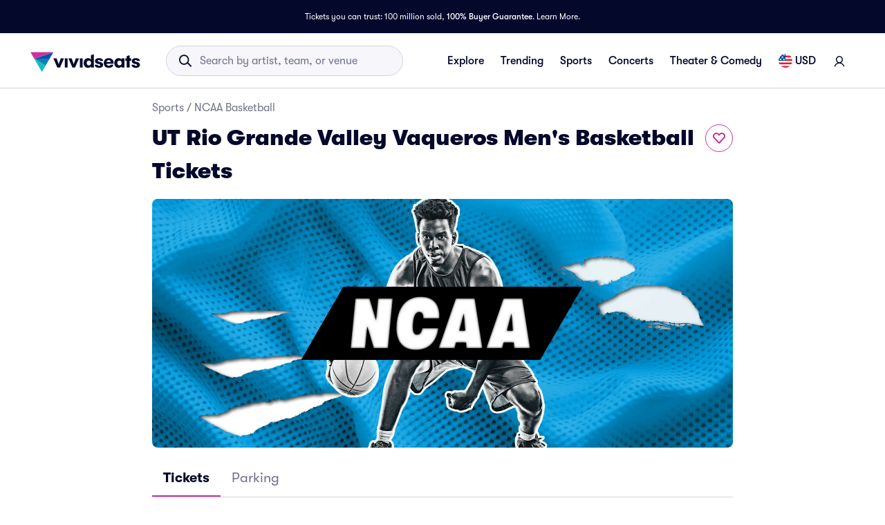

--- FILE ---
content_type: application/javascript
request_url: https://www.vividseats.com/athena-assets/1fdefec7/prod/next-assets/_next/static/chunks/3882-789b5554d3f7176f.js
body_size: 86139
content:
(self.webpackChunk_N_E=self.webpackChunk_N_E||[]).push([[3882],{10:(A,e,t)=>{"use strict";t.d(e,{Y:()=>n});var i=t(14232),C=t(89099),l=t(89368),n=function(){var A=(0,C.useRouter)(),e=A.locale,t=A.defaultLocale,n=(0,l.useLocale)(),a=n.slice(0,2),s=(0,i.useMemo)(function(){return/^en(-US)?$/.test(n||"")},[n]),r=(0,i.useMemo)(function(){return/^en(-[A-Z]{2})?$/.test(n||"")},[n]),c=(0,i.useMemo)(function(){return/^es(-[A-Z]{2})?$/.test(n||"")},[n]);return{locale:n,localeInUrl:void 0===e?"en-US":e,genericLocale:a,defaultLocale:void 0===t?"en-US":t,isDefaultLocale:s,isEnglish:r,isSpanish:c}}},2323:(A,e,t)=>{"use strict";t.d(e,{A:()=>s});var i=t(67684),C=t(62701),l=t(65699),n=t(37876);t(14232);var a=t(19267);let s=function(A){var e=A.className,t=A.fontSize,s=A.width,r=A.height,c=A.fill,o=void 0===c?void 0:c,d=(0,l._)(A,["className","fontSize","width","height","fill"]);return(0,n.jsx)(a.SVGWrapper,{className:e,fontSize:t,width:void 0===s?"32px":s,height:void 0===r?"20px":r,children:(0,n.jsxs)("svg",(0,C._)((0,i._)({},d),{width:"100%",height:"100%",viewBox:"0 0 32 20",fill:o,xmlns:"http://www.w3.org/2000/svg",children:[(0,n.jsx)("path",{fillRule:"evenodd",clipRule:"evenodd",d:"M28.8926 0H3.10744C1.39125 0 0 1.15619 0 2.58242V17.4176C0 18.8438 1.39125 20 3.10744 20H28.8926C30.6088 20 32 18.8438 32 17.4176V2.58242C32 1.15619 30.6088 0 28.8926 0ZM1.90093 2.58242C1.90093 2.18793 2.29549 1.86813 2.78221 1.86813H29.2205C29.7072 1.86813 30.1018 2.18793 30.1018 2.58242V4.69066C30.0112 4.66759 29.9159 4.65527 29.8175 4.65527H1.90093V2.58242ZM29.8175 6.66232C29.9159 6.66232 30.0112 6.65 30.1018 6.62692V17.4176C30.1018 17.8121 29.7072 18.1319 29.2205 18.1319H2.78221C2.29549 18.1319 1.90093 17.8121 1.90093 17.4176V6.66232H29.8175ZM5.98317 11.7583H15.2095C15.7345 11.7583 16.1601 11.3401 16.1601 10.8242C16.1601 10.3083 15.7345 9.89013 15.2095 9.89013H5.98317C5.45817 9.89013 5.03258 10.3083 5.03258 10.8242C5.03258 11.3401 5.45817 11.7583 5.98317 11.7583ZM5.98317 15.055H11.8545C12.3794 15.055 12.805 14.6368 12.805 14.1209C12.805 13.6051 12.3794 13.1869 11.8545 13.1869H5.98317C5.45817 13.1869 5.03258 13.6051 5.03258 14.1209C5.03258 14.6368 5.45817 15.055 5.98317 15.055Z",fill:o||"#A0A2B3"}),(0,n.jsx)("mask",{id:"mask0_1144_24699",maskUnits:"userSpaceOnUse",x:"0",y:"0",width:"32",height:"20",children:(0,n.jsx)("path",{fillRule:"evenodd",clipRule:"evenodd",d:"M28.8926 0H3.10744C1.39125 0 0 1.15619 0 2.58242V17.4176C0 18.8438 1.39125 20 3.10744 20H28.8926C30.6088 20 32 18.8438 32 17.4176V2.58242C32 1.15619 30.6088 0 28.8926 0ZM1.90093 2.58242C1.90093 2.18793 2.29549 1.86813 2.78221 1.86813H29.2205C29.7072 1.86813 30.1018 2.18793 30.1018 2.58242V4.69066C30.0112 4.66759 29.9159 4.65527 29.8175 4.65527H1.90093V2.58242ZM29.8175 6.66232C29.9159 6.66232 30.0112 6.65 30.1018 6.62692V17.4176C30.1018 17.8121 29.7072 18.1319 29.2205 18.1319H2.78221C2.29549 18.1319 1.90093 17.8121 1.90093 17.4176V6.66232H29.8175ZM5.98317 11.7583H15.2095C15.7345 11.7583 16.1601 11.3401 16.1601 10.8242C16.1601 10.3083 15.7345 9.89013 15.2095 9.89013H5.98317C5.45817 9.89013 5.03258 10.3083 5.03258 10.8242C5.03258 11.3401 5.45817 11.7583 5.98317 11.7583ZM5.98317 15.055H11.8545C12.3794 15.055 12.805 14.6368 12.805 14.1209C12.805 13.6051 12.3794 13.1869 11.8545 13.1869H5.98317C5.45817 13.1869 5.03258 13.6051 5.03258 14.1209C5.03258 14.6368 5.45817 15.055 5.98317 15.055Z",fill:o||"white"})}),(0,n.jsx)("g",{mask:"url(#mask0_1144_24699)",children:(0,n.jsx)("rect",{x:"-0.425537",y:"-0.03125",width:"32.6809",height:"20.0705",fill:o||"#474B5E"})})]}))})}},8083:(A,e,t)=>{"use strict";t.d(e,{$R:()=>o,AU:()=>r,wC:()=>c});var i=t(45526),C=t(67684),l=t(62701),n=t(35881),a=t(90835),s=t(16001),r=(0,n.Mz)(function(A){return A},function(A){var e,t,n=A.data,a=A.fetching,s=(null==n||null==(e=n.items)?void 0:e.reduce(function(A,e){var t,n,a,s,r=null==e?void 0:e.images;return(!r||r.length<1)&&((r=null==e||null==(n=e.relatedResources)||null==(t=n[0])?void 0:t.images)&&!(r.length<1)||(r=null==e||null==(s=e.relatedResources)||null==(a=s[1])?void 0:a.images)),(0,l._)((0,C._)({},A),(0,i._)({},e.id,r))},{}))||{};return(null==n||null==(t=n.items)?void 0:t.reduce(function(A,e){var t=o(s[e.id],a,!0,e.relatedResources);return(0,l._)((0,C._)({},A),(0,i._)({},e.id,t))},{}))||{}}),c=(0,n.Mz)(function(A){return A},function(A){var e,t,i,C,l,n=A.data,a=A.fetching,s=null==n||null==(e=n.items)?void 0:e[0],r=null==s?void 0:s.images;return(!r||r.length<1)&&((r=null==s||null==(i=s.relatedResources)||null==(t=i[0])?void 0:t.images)&&!(r.length<1)||(r=null==s||null==(l=s.relatedResources)||null==(C=l[1])?void 0:C.images)),o(r||[],a)}),o=function(A,e,t,i){var C,l,n=null==A?void 0:A.find(function(A){return"EXTERNAL"===A.dataModelName}),r=null==A?void 0:A.find(function(A){return"MOBILEHERO"===A.size}),c=null==A?void 0:A.find(function(A){return"HERO"===A.size}),o=null==A?void 0:A.find(function(A){return"THUMBNAIL"===A.size}),d=null==i?void 0:i.find(function(A){return"SUBCATEGORY"===A.type}),h=null==d||null==(C=d.images)?void 0:C.find(function(A){return"EXTERNAL"===A.dataModelName}),g=null==i?void 0:i.find(function(A){return"CATEGORY"===A.type}),p=null==g||null==(l=g.images)?void 0:l.find(function(A){return"EXTERNAL"===A.dataModelName}),f={external:(0,s.R)(null==n?void 0:n.path),mobile:(0,s.R)(null==r?void 0:r.path),desktop:(0,s.R)(null==c?void 0:c.path),thumbnail:(0,s.R)(null==o?void 0:o.path),fallbackUrl:(0,s.R)((null==h?void 0:h.path)||(null==p?void 0:p.path))};return!e&&!1!==t&&(f.desktop&&!f.mobile&&(f.mobile=f.desktop),f.desktop||f.fallbackUrl||(f.desktop=a.n.DEFAULT_HERO_DESKTOP),f.mobile||f.fallbackUrl||(f.mobile=a.n.REGION_HERO_MOBILE)),f}},9111:(A,e,t)=>{"use strict";t.d(e,{A:()=>s});var i=t(67684),C=t(62701),l=t(65699),n=t(37876);t(14232);var a=t(19267);let s=function(A){var e=A.className,t=A.fontSize,s=A.width,r=A.height,c=(0,l._)(A,["className","fontSize","width","height"]);return(0,n.jsx)(a.SVGWrapper,{className:e,fontSize:t,width:void 0===s?"20px":s,height:void 0===r?"20px":r,children:(0,n.jsx)("svg",(0,C._)((0,i._)({width:"100%",height:"100%",fill:"none",xmlns:"http://www.w3.org/2000/svg"},c),{children:(0,n.jsx)("path",{d:"M6.79286 10.0972L7.32957 12.3016L7.85578 12.014C7.95916 11.9592 8.0263 11.8582 8.03486 11.7445L8.58055 7.27778L11.1076 5.53947C11.1855 5.48433 11.2398 5.4041 11.2609 5.31306L11.3416 5.01192C11.4088 4.75322 11.246 4.48634 10.9758 4.41205L10.66 4.3277C10.5662 4.29949 10.4656 4.3039 10.3763 4.34014L7.52277 5.5431L3.18779 3.77319C3.07899 3.72602 2.95439 3.73052 2.85182 3.78533L2.32518 4.07321L4.08983 5.62131L4.60846 6.08047L5.49727 6.86513L3.48749 8.14914L2.23277 7.80707C2.17837 7.79139 2.12012 7.79756 2.07151 7.82417L1.85304 7.94359L3.16166 9.11265L3.56347 10.7486L3.77163 10.6348C3.81869 10.6065 3.85295 10.5625 3.86791 10.5111L4.18195 9.31146L6.36155 8.30595L6.63133 9.44287L6.79286 10.0972Z",fill:"white"})}))})}},14103:(A,e,t)=>{"use strict";t.d(e,{CX:()=>n,DM:()=>g,L3:()=>h,Rp:()=>o,jH:()=>p,t$:()=>c,vg:()=>d,xo:()=>a});var i=t(14232),C=t(14616),l=t(93580),n=function(){return(0,l.k6)(function(A){return A.userData.isAuthenticated})},a=function(){return(0,l.k6)(function(A){return A.userData.userAgent})},s=function(){return(0,l.k6)(function(A){return A.userData.utmMedium})},r=function(){return(0,l.k6)(function(A){return A.userData.utmSource})},c=function(){return(0,l.k6)(function(A){return A.userData.userId})},o=function(){return"cpc"===s()},d=function(){var A=s(),e=r();return"cpc"===A&&"google"===e},h=function(){var A=d();return"/".concat(A?C.ltV:"")},g=function(){var A=s(),e=r(),t=(0,l.k6)(function(A){return A.userData.utmCampaign});return(0,i.useMemo)(function(){return{medium:A||void 0,source:e||void 0,campaign:t||void 0}},[A,e,t])},p=function(){return(0,l.k6)(function(A){return A.userData.isCometBrowser})}},16001:(A,e,t)=>{"use strict";t.d(e,{R:()=>i});var i=function(A){if(A)return(A=A.startsWith("/v3")?"".concat("https://www.vividseats.com").concat(A):A.replace(RegExp("".concat("a.vsstatic.com","|").concat("vivid-assets.s3.amazonaws.com"),"g"),"d1gwnrwaeu7bya.cloudfront.net")).replace(/^(https:|http:)/g,"")}},17484:(A,e,t)=>{"use strict";t.d(e,{A:()=>a});var i=t(67684),C=t(62701),l=t(65699),n=t(37876);t(14232);let a=function(A){var e=A.width,t=A.height,a=A.color,s=(0,l._)(A,["width","height","color"]);return(0,n.jsxs)("svg",(0,C._)((0,i._)({xmlns:"http://www.w3.org/2000/svg",width:void 0===e?"13px":e,height:void 0===t?"12px":t,viewBox:"0 0 13 12",fill:"none","data-testid":"soccer-icon"},s),{children:[(0,n.jsx)("g",{clipPath:"url(#clip0_16420_131083)",children:(0,n.jsx)("path",{d:"M10.2805 8.43984L8.60234 8.32734C8.48047 8.32031 8.36094 8.35312 8.2625 8.42578C8.16406 8.49844 8.09375 8.59922 8.06562 8.71875L7.65313 10.35C7.28516 10.4484 6.89844 10.5 6.5 10.5C6.10156 10.5 5.71484 10.4484 5.34688 10.35L4.93437 8.71875C4.90391 8.60156 4.83359 8.49844 4.7375 8.42578C4.64141 8.35312 4.51953 8.32031 4.39766 8.32734L2.71953 8.43984C2.30703 7.80234 2.05156 7.05234 2.00703 6.24609L3.42969 5.35078C3.53281 5.28516 3.60781 5.18672 3.64531 5.07187C3.68281 4.95703 3.67812 4.83281 3.63359 4.72031L3.00781 3.15938C3.5 2.55938 4.13984 2.08594 4.87578 1.80234L6.16953 2.88047C6.26328 2.95781 6.38047 3 6.5 3C6.61953 3 6.73906 2.95781 6.83047 2.88047L8.12422 1.80234C8.85781 2.08594 9.5 2.55938 9.98984 3.15938L9.36406 4.72031C9.31953 4.83281 9.31484 4.95703 9.35234 5.07187C9.38984 5.18672 9.46719 5.28516 9.56797 5.35078L10.9906 6.24609C10.9461 7.05234 10.6906 7.80234 10.2781 8.43984H10.2805ZM6.5 12C8.0913 12 9.61742 11.3679 10.7426 10.2426C11.8679 9.11742 12.5 7.5913 12.5 6C12.5 4.4087 11.8679 2.88258 10.7426 1.75736C9.61742 0.632141 8.0913 0 6.5 0C4.9087 0 3.38258 0.632141 2.25736 1.75736C1.13214 2.88258 0.5 4.4087 0.5 6C0.5 7.5913 1.13214 9.11742 2.25736 10.2426C3.38258 11.3679 4.9087 12 6.5 12ZM6.83047 4.36641C6.63359 4.22344 6.36641 4.22344 6.16953 4.36641L5.04688 5.17969C4.85 5.32266 4.76797 5.57578 4.84297 5.80781L5.27188 7.12734C5.34688 7.35938 5.5625 7.51641 5.80625 7.51641H7.19375C7.4375 7.51641 7.65312 7.35938 7.72812 7.12734L8.15703 5.80781C8.23203 5.57578 8.15 5.32266 7.95312 5.17969L6.83047 4.36406V4.36641Z",fill:void 0===a?"#0A0B09":a})}),(0,n.jsx)("defs",{children:(0,n.jsx)("clipPath",{id:"clip0_16420_131083",children:(0,n.jsx)("rect",{width:"12",height:"12",fill:"white",transform:"translate(0.5)"})})})]}))}},17907:(A,e,t)=>{"use strict";t.d(e,{A:()=>C});var i=t(19260),C=function(A){var e,t=null==(e=(0,i.iW)())?void 0:e.countryName;return!!t&&A.includes(t)}},23592:(A,e,t)=>{"use strict";t.d(e,{A:()=>a});var i=t(67684),C=t(62701),l=t(65699),n=t(37876);t(14232);let a=function(A){var e=A.width,t=A.height,a=A.color,s=(0,l._)(A,["width","height","color"]);return(0,n.jsxs)("svg",(0,C._)((0,i._)({},s),{xmlns:"http://www.w3.org/2000/svg",width:void 0===e?"13px":e,height:void 0===t?"12px":t,viewBox:"0 0 13 12",fill:"none","data-testid":"basketball-icon",children:[(0,n.jsx)("g",{clipPath:"url(#clip0_15415_84573)",children:(0,n.jsx)("path",{d:"M2.52969 1.5L4.52656 3.49687C5.05859 2.85234 5.375 2.025 5.375 1.125C5.375 0.780469 5.32812 0.447656 5.24141 0.13125C4.21719 0.351562 3.28906 0.832031 2.52969 1.5ZM2 2.02969C1.33203 2.78906 0.851562 3.71719 0.63125 4.74141C0.947656 4.82812 1.28047 4.875 1.625 4.875C2.525 4.875 3.35234 4.55859 3.99922 4.02891L2 2.02969ZM6.5 0C6.32891 0 6.15781 0.00703125 5.98906 0.0210937C6.07812 0.375 6.125 0.745312 6.125 1.125C6.125 2.23359 5.72422 3.24609 5.06094 4.03125L6.5 5.47031L10.4703 1.5C9.41094 0.567188 8.02109 0 6.5 0ZM1.625 5.625C1.24531 5.625 0.875 5.57812 0.521094 5.48906C0.507031 5.65781 0.5 5.82891 0.5 6C0.5 7.52109 1.06719 8.91094 2 9.97031L5.97031 6L4.53125 4.56094C3.74609 5.22422 2.73359 5.625 1.625 5.625ZM12.4789 6.51094C12.493 6.34219 12.5 6.17109 12.5 6C12.5 4.47891 11.9328 3.08906 11 2.02969L7.02969 6L8.46875 7.43906C9.25156 6.77578 10.2664 6.375 11.375 6.375C11.7547 6.375 12.125 6.42187 12.4789 6.51094ZM12.3687 7.25859C12.0523 7.17188 11.7195 7.125 11.375 7.125C10.475 7.125 9.64766 7.44141 9.00078 7.97109L11 9.97031C11.668 9.21328 12.1508 8.28516 12.3687 7.25859ZM8.47109 8.50078C7.94141 9.14766 7.625 9.975 7.625 10.875C7.625 11.2195 7.67188 11.5523 7.75859 11.8687C8.78281 11.6484 9.71094 11.168 10.4703 10.5L8.47344 8.50312L8.47109 8.50078ZM7.93906 7.96875L6.5 6.52969L2.52969 10.5C3.58672 11.4328 4.97656 12 6.5 12C6.67109 12 6.84219 11.993 7.01094 11.9789C6.92187 11.625 6.875 11.2547 6.875 10.875C6.875 9.76641 7.27578 8.75391 7.93906 7.96875Z",fill:void 0===a?"#0A0B09":a})}),(0,n.jsx)("defs",{children:(0,n.jsx)("clipPath",{id:"clip0_15415_84573",children:(0,n.jsx)("rect",{width:"12",height:"12",fill:"white",transform:"translate(0.5)"})})})]}))}},27796:(A,e,t)=>{"use strict";t.d(e,{r:()=>n});var i=t(14616),C=function(A){return"/"===A?A:A.replace(/^\/theatre\//,"/theater/").replace(/\/$/,"")},l=function(A){return A},n=function(A){var e=arguments.length>1&&void 0!==arguments[1]?arguments[1]:void 0,t=arguments.length>2&&void 0!==arguments[2]?arguments[2]:l;if(A){var n,a=A.organicUrl,s=A.name,r=A.subCategories,c=void 0===r?[]:r,o=[{url:C(a),title:t(s)}];if(null==(n=c[0])?void 0:n.organicUrl){var d=e&&!i.gCt.includes(e),h="Soccer"===c[0].name&&d?"Football":c[0].name;o.push({url:C(c[0].organicUrl),title:t(h)})}return o}return[]}},29074:A=>{A.exports={defaultFlagStyle:"styles_defaultFlagStyle__ZS585"}},30891:(A,e,t)=>{"use strict";t.d(e,{A:()=>s});var i=t(67684),C=t(62701),l=t(65699),n=t(37876);t(14232);var a=t(19267);let s=function(A){var e=A.className,t=A.fontSize,s=A.width,r=A.height,c=(0,l._)(A,["className","fontSize","width","height"]);return(0,n.jsx)(a.SVGWrapper,{className:e,fontSize:t,width:void 0===s?"45px":s,height:void 0===r?"24px":r,"data-testid":"cbc-icon",children:(0,n.jsxs)("svg",(0,C._)((0,i._)({xmlns:"http://www.w3.org/2000/svg",width:"100%",height:"100%",viewBox:"0 0 45 24",fill:"none"},c),{children:[(0,n.jsx)("rect",{width:"45",height:"24",rx:"2",fill:"black"}),(0,n.jsx)("rect",{width:"45",height:"24",rx:"2",fill:"url(#pattern0_6983_21643)"}),(0,n.jsxs)("defs",{children:[(0,n.jsx)("pattern",{id:"pattern0_6983_21643",patternContentUnits:"objectBoundingBox",width:"1",height:"1",children:(0,n.jsx)("use",{xlinkHref:"#image0_6983_21643",transform:"matrix(0.000767754 0 0 0.00143954 0.1 -0.25)"})}),(0,n.jsx)("image",{id:"image0_6983_21643",width:"1042",height:"1042",preserveAspectRatio:"none",xlinkHref:"[data-uri]"})]})]}))})}},32229:(A,e,t)=>{"use strict";t.d(e,{dl:()=>d,hM:()=>s,mI:()=>o,r$:()=>c,sW:()=>a,tP:()=>r});var i,C,l=t(45526),n=t(14616),a=[{"@context":"https://schema.org","@type":"Organization",name:"Vivid Seats LLC",url:n.tlZ.VIVIDSEATS,logo:"https://a.vsstatic.com/common/logo/vs-wordmark-white.png",sameAs:["https://en.wikipedia.org/wiki/Vivid_Seats","https://www.facebook.com/VividSeats","https://twitter.com/VividSeats","https://www.instagram.com/vividseats","https://www.linkedin.com/company/vividseats"],telephone:"+1-855-538-0265"},{"@context":"https://schema.org","@type":"WebSite",url:n.tlZ.VIVIDSEATS,potentialAction:{"@type":"SearchAction",target:{"@type":"EntryPoint",urlTemplate:"".concat(n.tlZ.VIVIDSEATS,"/search?searchTerm={search_term_string}")},"query-input":"required name=search_term_string"}}],s=function(A){return A[A.CONCERTS=2]="CONCERTS",A[A.SPORTS=3]="SPORTS",A[A.THEATER=4]="THEATER",A}({}),r=(i={},(0,l._)(i,2,{type:"MusicEvent",performerType:"MusicGroup",descriptionFn:function(A){var e=A.performerName,t=A.venueCity,i=A.productionDate;return"Buy ".concat(e," in ").concat(t," tickets from Vivid Seats for the concert on ").concat(i," and shop with confidence thanks to our 100% Buyer Guarantee.")}}),(0,l._)(i,3,{type:"SportsEvent",performerType:"SportsTeam",descriptionFn:function(A){var e=A.productionName,t=A.productionDate,i=A.venueCityState;return"Buy ".concat(e," tickets for ").concat(t,"\xa0in ").concat(i,"\xa0from Vivid Seats and be there in person for all the action!\xa0")}}),(0,l._)(i,4,{type:"TheaterEvent",performerType:"TheaterGroup",descriptionFn:function(A){var e=A.performerName,t=A.venueCity,i=A.productionDate,C=A.venueName;return"Buy ".concat(e," in ").concat(t," tickets for the ").concat(i," performance at ").concat(C,". You want to catch the show. Vivid Seats makes it easy.")}}),i),c=function(A){return A[A.OFFLINE=0]="OFFLINE",A[A.ONLINE=1]="ONLINE",A[A.MIXED=2]="MIXED",A}({}),o={cancelled:"https://schema.org/EventCancelled",moved:"https://schema.org/EventMovedOnline",postponed:"https://schema.org/EventPostponed",rescheduled:"https://schema.org/EventRescheduled",scheduled:"https://schema.org/EventScheduled"},d=(C={},(0,l._)(C,0,"https://schema.org/OfflineEventAttendanceMode"),(0,l._)(C,1,"https://schema.org/OnlineEventAttendanceMode"),(0,l._)(C,2,"https://schema.org/MixedEventAttendanceMode"),C)},36137:(A,e,t)=>{"use strict";t.d(e,{A:()=>C});var i=t(37876);t(14232);let C=function(){return(0,i.jsxs)("svg",{width:"54",height:"21",viewBox:"0 0 54 21",fill:"none",xmlns:"http://www.w3.org/2000/svg",children:[(0,i.jsx)("path",{d:"M34.4437 4.69635C34.4437 4.69635 29.9177 4.69635 26.113 4.69635C22.2174 4.69635 18.2422 4.69635 17.3174 4.69532C15.5628 4.69325 14.4014 5.61704 14.236 6.99705C14.1751 7.50487 14.1172 7.95387 14.1172 7.95387H36.935C36.935 7.95387 36.9784 7.61738 37.0115 7.34798C37.1851 5.95766 36.5951 4.69635 34.4437 4.69635Z",fill:"#DC1818"}),(0,i.jsx)("path",{d:"M36.7809 9.19531C36.7809 9.19531 36.7302 9.65463 36.66 10.1563C36.5215 11.1502 35.7796 11.8903 34.4022 11.8903H29.5435L28.9927 16.3059H25.125L26.0023 9.19531H36.7809Z",fill:"#DC1818"}),(0,i.jsx)("path",{d:"M3.39518 4.69531L13.7449 4.69738L13.3399 7.95593H2.99219L3.39518 4.69531Z",fill:"#DC1818"}),(0,i.jsx)("path",{d:"M2.83662 9.20025L13.1853 9.19922L12.8505 11.8942H6.37058L6.20525 13.2247H12.6842L12.2998 16.3098H1.95312L2.83662 9.20025Z",fill:"#DC1818"}),(0,i.jsx)("path",{d:"M38.1228 4.69531H46.5619C47.8959 4.69531 49.2837 5.31358 49.0078 7.45223C48.9582 7.83516 48.9437 7.95386 48.9437 7.95386H37.7188L38.1228 4.69531Z",fill:"#DC1818"}),(0,i.jsx)("path",{d:"M37.57 9.19531L41.4408 9.19634L40.5573 16.3049L36.6875 16.3059L37.57 9.19531Z",fill:"#DC1818"}),(0,i.jsx)("path",{d:"M44.9226 9.19531L48.7923 9.19634L47.9089 16.3049L44.0391 16.3059L44.9226 9.19531Z",fill:"#DC1818"}),(0,i.jsx)("path",{d:"M22.4597 9.19738C21.7901 9.19738 15.2822 9.19531 13.9606 9.19531C13.6744 11.0511 14.6033 11.8903 15.9208 11.8903C16.6379 11.8903 21.1556 11.8882 21.1556 11.8882L20.9913 13.2208H13.4594L13.0781 16.3059C13.0781 16.3059 21.2755 16.308 21.6092 16.3059C21.8831 16.2853 23.8009 16.2337 24.455 14.6668C24.6679 14.158 24.857 12.3341 24.9097 11.9512C25.2145 9.72791 23.6738 9.19738 22.4597 9.19738Z",fill:"#DC1818"})]})}},36330:(A,e,t)=>{"use strict";t.d(e,{A:()=>s});var i=t(67684),C=t(62701),l=t(65699),n=t(37876);t(14232);var a=t(19267);let s=function(A){var e=A.className,t=A.fontSize,s=A.width,r=A.height,c=A.fill,o=(0,l._)(A,["className","fontSize","width","height","fill"]);return(0,n.jsx)(a.SVGWrapper,{className:e,fontSize:t,width:void 0===s?"16px":s,height:void 0===r?"16px":r,children:(0,n.jsx)("svg",(0,C._)((0,i._)({xmlns:"http://www.w3.org/2000/svg",width:"100%",height:"100%",viewBox:"0 0 16 16"},o),{"data-testid":"shield-icon",fill:c,children:(0,n.jsx)("path",{d:"M2.24809 3.99057L7.99829 1.55224L13.7485 3.99057C13.9339 4.06913 14.0344 4.23566 14.0313 4.39277C14.0187 7.26473 12.8247 12.2262 8.17739 14.4509C8.06427 14.5043 7.9323 14.5043 7.82232 14.4509C3.17189 12.2231 1.981 7.26473 1.96529 4.38963C1.96529 4.23252 2.0627 4.06913 2.24809 3.98743V3.99057ZM14.3361 2.60173L8.41934 0.0911233C8.28737 0.0314218 8.14597 0 7.99829 0C7.8506 0 7.7092 0.0314218 7.57723 0.0911233L1.6605 2.60173C0.969221 2.89395 0.453903 3.5758 0.457046 4.39906C0.472756 7.5161 1.75477 13.2192 7.16875 15.8115C7.69349 16.0628 8.30308 16.0628 8.82782 15.8115C14.2449 13.2192 15.5238 7.5161 15.5395 4.39906C15.5427 3.5758 15.0273 2.89395 14.3361 2.60173ZM11.549 6.56716C11.8443 6.2718 11.8443 5.79419 11.549 5.50196C11.2536 5.20974 10.776 5.2066 10.4838 5.50196L6.99593 8.98979L5.5191 7.51296C5.22374 7.2176 4.74613 7.2176 4.4539 7.51296C4.16168 7.80833 4.15854 8.28594 4.4539 8.57816L6.4649 10.5892C6.76027 10.8845 7.23788 10.8845 7.5301 10.5892L11.549 6.56716Z"})}))})}},46153:A=>{A.exports={errorContainer:"styles_errorContainer__ZLA3m",contentRow:"styles_contentRow__DY8JA",contentColumn:"styles_contentColumn__kK7QA",errorIcon:"styles_errorIcon__YDkMC"}},47062:(A,e,t)=>{"use strict";t.d(e,{v:()=>o,e:()=>d});var i=t(81110),C=t(40120),l=t(67684),n=t(62701),a={46776:1,61742:1,141041:1,48950:1,1143:1,42658:1,162:1,35844:1,819:1,58250:1,481:2,745:2,79878:2,32840:2,77695:2,620:2,113570:2,988:2,1011:2,110:2,28681:3,877:3,77862:3,13434:3,142849:3,175793:3,607:3,9e3:3,35413:3,11491:3,944:4,136295:4,549:4,25111:4,51285:4,134452:4,248:4,93206:4,127359:4,2186:4},s=t(74833),r=t(32229),c=t(21936),o=function(A){var e,t,i,C,s,r=A.performer,c=A.performerImageUrl,o=A.performerImageThumbnailUrl,d=A.stats,h=null==r?void 0:r.id;if(!h)return null;var g=a[h];return g?{jsonLd:{"@context":"https://schema.org/","@type":"Product",name:"".concat(null!=(e=null==r?void 0:r.name)?e:""," Tickets"),image:[null!=c?c:o],brand:{"@type":"Brand",name:"Vivid Seats"},offers:(0,n._)((0,l._)({"@type":"AggregateOffer",url:"",priceCurrency:"USD",availability:"https://schema.org/".concat((null!=(t=null==d?void 0:d.ticketCount)?t:0)>0?"InStock":"OutOfStock"),lowPrice:"".concat(null!=(i=null==d?void 0:d.minPrice)?i:0)},(2===g||4===g)&&{highPrice:"".concat(null!=(C=null==d?void 0:d.maxPrice)?C:0)}),{offerCount:"".concat(null!=(s=null==d?void 0:d.ticketCount)?s:0)})},includeMusicEvents:3!==g&&4!==g}:null},d=function(A,e){var t=arguments.length>2&&void 0!==arguments[2]?arguments[2]:"",n=arguments.length>3&&void 0!==arguments[3]?arguments[3]:"",a=(0,i._)({},(0,C._)(A)),o=(0,c.vR)(a.localDate),d=o.format("YYYY-MM-DDTHH:mm:ss").toString(),h=o.format("YYYY-MM-DD").toString(),g=a.name,p=a.webPath,f=a.venue,w=a.ticketCount,v=a.categoryId,u=a.performers,x=a.minAipPrice,m=a.maxAipPrice,H=p?"".concat(e).concat(p):void 0,L={"@type":"GeoCoordinates",latitude:f.latitude,longitude:f.longitude},V=f.geo?"".concat(e).concat(f.geo.url).toLowerCase():void 0,M=f.webPath?"".concat(e).concat(f.webPath):void 0,j=(0,l._)({"@context":"https://schema.org","@type":"Place",name:f.name,address:(0,l._)({"@type":"PostalAddress",streetAddress:"".concat(f.address1).concat(f.address2?" ".concat(f.address2):""),addressCountry:{"@type":"Country",name:f.countryCode},postalCode:f.postalCode,addressLocality:f.city,addressRegion:f.state},V&&{url:V}),geo:L},M&&{url:M}),k={"@type":"AggregateOffer",url:H,priceCurrency:"USD",availability:"https://schema.org/".concat(w>0?"InStock":"OutOfStock"),lowPrice:x,highPrice:m,price:x,validFrom:(0,c.JX)(),validThrough:d};if(!v||!r.tP[v])return{"@context":"https://schema.org"};var Z=r.tP[v],B=Z.type,Q=Z.performerType,S=(0,s.yb)(a,e,t,n),I=S.description,J=S.image,E=u.map(function(A){var e=A.name,t=A.organicUrl,i=A.webPath;return{name:e,"@type":Q,url:"".concat(i||t)}}),y={};B===r.tP[r.hM.SPORTS].type&&(y=u.reduce(function(A,e){var t=e.name,i=e.organicUrl,C=e.webPath;return A[e.master?"homeTeam":"awayTeam"]={name:t,"@type":Q,url:"".concat(C||i)},A},{}));var D=r.mI.scheduled,T=r.dl[r.r$.OFFLINE];return(0,l._)({"@context":"https://schema.org",name:"".concat(f.city," ").concat(f.state||f.countryCode," - ").concat(g),eventStatus:D,description:I,eventAttendanceMode:T,URL:H,startDate:d,endDate:h,location:j,offers:k,"@type":B,performer:E,image:J},y)}},50641:(A,e,t)=>{"use strict";t.d(e,{W:()=>i});var i=function(A,e,t,i){var C=arguments.length>4&&void 0!==arguments[4]&&arguments[4];if(e){var l="q_auto,c_fill,w_".concat(2*t,",h_").concat(2*i);return C?"https://res.cloudinary.com/vividseats/video/upload/g_center,c_fill,w_".concat(2*t,",h_").concat(2*i).concat(e):"".concat(A,"/if_fc_gte_1/g_auto,").concat(l,"/if_else/g_center,").concat(l,"/if_end/dpr_auto,f_auto").concat(e)}}},51450:(A,e,t)=>{"use strict";t.d(e,{ds:()=>S,Ay:()=>J,bw:()=>I});var i=t(67684),C=t(62701),l=t(65699),n=t(20294),a=t(37876),s=t(14232),r=t(97211),c=t(94896),o=t(26819),d=t(19260),h=t(54382),g=t(35881),p=t(14616),f=t(47062),w=t(824),v=t(21936),u=t(31654),x=t(27796),m=t(69590),H=(0,g.Mz)([function(A){return A.data},function(A,e,t,i){return{domain:e,cloudinaryAssetUrl:t,cdnAssetUrl:i}}],function(A,e){var t=e.domain,i=e.cloudinaryAssetUrl,C=e.cdnAssetUrl;return A?(0,f.e)(A,t,i,C):{"@context":"https://schema.org"}}),L=(0,g.Mz)([function(A){return A.data},function(A,e){return{cloudinaryAssetUrl:e}}],function(A,e){var t=e.cloudinaryAssetUrl;if(A){var i=A.name,C=A.venue,l=A.singleProduction,n=A.formattedDate,a=A.performers,s=A.assets,r="".concat(C.name," ").concat(String.fromCharCode(8226)," ").concat(C.city).concat(C.state?", ".concat(C.state):"").concat("us"!==C.countryCode.toLowerCase()?", ".concat(C.countryCode):""),c=l||(0,m.xv)(a)?{icon:"calendar",content:(0,v.e1)(n)}:void 0,o=a[0].id,d=(0,u.Gq)(a[0]);return{title:i,subtitleTop:{icon:"location",content:r},subtitleBottom:c,mobileImage:(0,m.CQ)(o,s,"mobile"),desktopImage:(0,m.CQ)(o,s,"desktop"),externalImage:(0,m.pQ)(o,s,t),href:d}}}),V=(0,g.Mz)([function(A){return A.data},function(A,e){return e}],function(A,e){if(A){var t,i,C,l=A.id,n=A.performers,a=A.venue,s=n[0],r=s.name,c=a.name,o=null!=(i=a.webPath)?i:"",d=(null==(t=a.countryCode)?void 0:t.toLowerCase())!=="us"?", ".concat(a.countryCode):"",h=a.state?", ".concat(a.state):"",g=null!=(C=a.city)?C:"";return{mainPerformerName:r,venueName:c,venueURL:o,locationName:"".concat(g).concat(h).concat(d),idLicenses:"ny"===a.state.toLowerCase()?l:void 0,breadcrumbs:(0,x.r)(s.category,e)}}}),M=(0,g.Mz)(function(A){return A.data},function(A){if(A){var e=A.performers,t=A.assets,i=e[0].category.name,C=e.map(function(A){var e=A.id;return{id:e,name:A.name,url:(0,u.Gq)(A),image:(0,m.CQ)(e,t,"mobile")}});return{title:i.toLowerCase()===w.m.Sports.toLowerCase()?"Teams":"Lineup",performers:C}}}),j=(0,g.Mz)(function(A){return A.data},function(A){if(A){var e=A.id,t=A.name,i=A.formattedDate,C=A.venue,l=(0,v.cs)(i),n="".concat(C.address1).concat(C.address2?" ".concat(C.address2):"",", ").concat(C.city,", ").concat(C.state?"".concat(C.state):""," ").concat(C.postalCode).concat("us"!==C.countryCode.toLowerCase()?", ".concat(C.countryCode):"");return{productionId:e,productionName:t,productionDateTime:l,venueName:C.name,venueCity:C.city,venueState:C.state,venueAddress:n,countryCode:C.countryCode}}}),k=(0,g.Mz)(function(A){return A.data},function(A){if(A){var e=A.id,t=A.productionsCount,i=A.performers,C=A.formattedDate,l=Math.min(t,p.juG),n=i[0].category.name.toLowerCase()===w.m.Sports.toLowerCase()?"Games":"Shows",a="1 of ".concat(l," ").concat(n);return{label:(0,v.cs)(C),caption:a,productionId:e,productionsCount:t}}}),Z=(0,g.Mz)([function(A){return A.data},function(A,e){return e}],function(A,e){if(A){var t=A.performers,i=A.venue,C=A.productionsCount,l=t[0].category.name;return{title:"Change Event",subtitle:l.toLowerCase()===w.m.Sports.toLowerCase()&&t[1]?"".concat(t[1].name," at ").concat(t[0].name):"".concat(t[0].name," at ").concat(i.name),queryParams:l.toLowerCase()===w.m.Sports.toLowerCase()&&t[1]?{performerId:t[0].id,opponentId:t[1].id,venueId:i.id,currency:e}:{performerId:t[0].id,venueId:i.id,currency:e},productionsCount:Math.min(C,p.juG)}}}),B=(0,s.createContext)({state:{},selectors:{productionDetails:void 0,jsonLdData:{"@context":"https://schema.org"},heroData:void 0,eventInfo:void 0,eventLineup:void 0,productionVenueInfo:void 0,dateSwitcherInfo:void 0,dateSwitcherSheetInfo:void 0,priceUpdatedAt:""}}),Q=B.Provider,S=function(A){var e=A.children,t=A.initialParams,g=A.initialProps,p=A.priceUpdatedAt,f=(0,o.D)(),w=f.CLOUDINARY_ASSET_URL,v=f.CDN_ASSET_URL,u=f.DOMAIN,x=(0,n._)((0,d.ZD)(),1)[0],m=null==x?void 0:x.countryCode,B=(0,s.useContext)(h.Ay).selectors.selectedCurrency,S=null!=B?B:"",I=t.productionId,J=(0,l._)(t,["productionId"]),E="".concat(c.ft,"/").concat(I,"/details"),y=(0,r.IT)({endpoint:E,params:(0,C._)((0,i._)({},J),{currency:S}),initialData:null==g?void 0:g.data,enabled:!!I}),D=y.fetching,T=y.data,R={fetching:D,data:T,error:y.error},N={productionDetails:T,jsonLdData:H(R,u,w,v),heroData:L(R,w),eventInfo:V(R,m),eventLineup:M(R),productionVenueInfo:j(R),dateSwitcherInfo:k(R),dateSwitcherSheetInfo:Z(R,S),priceUpdatedAt:p};return(0,a.jsx)(Q,{value:{state:R,selectors:N},children:e})},I=function(){var A=(0,s.useContext)(B);if(!A)throw Error("useProductionDetails must be used within a ProductionDetailsProvider");return A};let J=B},52335:(A,e,t)=>{"use strict";t.d(e,{Ay:()=>i.Ay,ds:()=>i.ds});var i=t(51450)},55098:(A,e,t)=>{"use strict";t.d(e,{A:()=>a});var i=t(67684),C=t(62701),l=t(65699),n=t(37876);t(14232);let a=function(A){var e=A.width,t=A.height,a=A.color,s=(0,l._)(A,["width","height","color"]);return(0,n.jsxs)("svg",(0,C._)((0,i._)({xmlns:"http://www.w3.org/2000/svg",width:void 0===e?"13px":e,height:void 0===t?"12px":t,viewBox:"0 0 13 12",fill:"none","data-testid":"hockey-icon"},s),{children:[(0,n.jsx)("g",{clipPath:"url(#clip0_15415_50821)",children:(0,n.jsx)("path",{d:"M6.5 6C3.18594 6 0.5 4.99219 0.5 3.75C0.5 2.50781 3.18594 1.5 6.5 1.5C9.81406 1.5 12.5 2.50781 12.5 3.75C12.5 4.99219 9.81406 6 6.5 6ZM11.007 6.04219C11.5859 5.82422 12.1062 5.55 12.5 5.20781V8.25C12.5 9.49219 9.81406 10.5 6.5 10.5C3.18594 10.5 0.5 9.49219 0.5 8.25V5.21016C0.89375 5.55234 1.41406 5.82656 1.99297 6.04453C3.18359 6.48984 4.77734 6.75 6.5 6.75C8.22266 6.75 9.81641 6.48984 11.007 6.04219Z",fill:void 0===a?"#0A0B09":a})}),(0,n.jsx)("defs",{children:(0,n.jsx)("clipPath",{id:"clip0_15415_50821",children:(0,n.jsx)("rect",{width:"12",height:"12",fill:"white",transform:"translate(0.5)"})})})]}))}},65480:A=>{A.exports={rightDirection:"styles_rightDirection__KHrM9",skipIconWrapper:"styles_skipIconWrapper__dR81V"}},71031:(A,e,t)=>{"use strict";t.d(e,{A3:()=>c,al:()=>r,HK:()=>f,iO:()=>w,Te:()=>v,Dx:()=>u,AN:()=>x,O4:()=>M,US:()=>V.A,UQ:()=>m,ac:()=>Av,Td:()=>H,J9:()=>Q,BF:()=>S.A,t4:()=>I,BP:()=>J,Co:()=>E,om:()=>y,Hw:()=>D,C5:()=>T,wM:()=>Ao,hQ:()=>R,w5:()=>N,pF:()=>z,C3:()=>As,N$:()=>AC,yC:()=>G,wq:()=>O,f:()=>F,uI:()=>U,L9:()=>Aa,h8:()=>P,u0:()=>Ah,i3:()=>Y,yG:()=>K,UJ:()=>b,pC:()=>W,y1:()=>Ag,t3:()=>Aw,Du:()=>_,XT:()=>X,Mm:()=>Al,qy:()=>L,mu:()=>q,ny:()=>An,bl:()=>AA,Rb:()=>Ar,nL:()=>Ae,SC:()=>$});var i=t(67684),C=t(62701),l=t(65699),n=t(37876),a=t(14232),s=t(19267);let r=function(A){var e=A.className,t=A.fontSize,a=A.width,r=A.height,c=A.color,o=(0,l._)(A,["className","fontSize","width","height","color"]);return(0,n.jsx)(s.SVGWrapper,{className:e,fontSize:t,width:void 0===a?"33px":a,height:void 0===r?"20px":r,children:(0,n.jsxs)("svg",(0,C._)((0,i._)({},o),{width:"100%",height:"100%",viewBox:"0 0 165.52107 105.9651",enableBackground:"new 0 0 165.52107 105.9651",xmlSpace:"preserve",version:"1.1",xmlns:"http://www.w3.org/2000/svg",color:void 0===c?"#000":c,children:[(0,n.jsx)("title",{children:"Apple Pay Icon"}),(0,n.jsxs)("g",{children:[(0,n.jsx)("path",{id:"XMLID_4_",d:"M150.69807,0H14.82318c-0.5659,0-1.1328,0-1.69769,0.0033c-0.47751,0.0034-0.95391,0.0087-1.43031,0.0217   c-1.039,0.0281-2.0869,0.0894-3.1129,0.2738c-1.0424,0.1876-2.0124,0.4936-2.9587,0.9754   c-0.9303,0.4731-1.782,1.0919-2.52009,1.8303c-0.73841,0.7384-1.35721,1.5887-1.83021,2.52   c-0.4819,0.9463-0.7881,1.9166-0.9744,2.9598c-0.18539,1.0263-0.2471,2.074-0.2751,3.1119   c-0.0128,0.4764-0.01829,0.9528-0.0214,1.4291c-0.0033,0.5661-0.0022,1.1318-0.0022,1.6989V91.142   c0,0.5671-0.0011,1.13181,0.0022,1.69901c0.00311,0.4763,0.0086,0.9527,0.0214,1.4291   c0.028,1.03699,0.08971,2.08469,0.2751,3.11069c0.1863,1.0436,0.4925,2.0135,0.9744,2.9599   c0.473,0.9313,1.0918,1.7827,1.83021,2.52c0.73809,0.7396,1.58979,1.3583,2.52009,1.8302   c0.9463,0.4831,1.9163,0.7892,2.9587,0.9767c1.026,0.1832,2.0739,0.2456,3.1129,0.2737c0.4764,0.0108,0.9528,0.0172,1.43031,0.0194   c0.56489,0.0044,1.13179,0.0044,1.69769,0.0044h135.87489c0.5649,0,1.13181,0,1.69659-0.0044   c0.47641-0.0022,0.95282-0.0086,1.4314-0.0194c1.0368-0.0281,2.0845-0.0905,3.11301-0.2737   c1.041-0.1875,2.0112-0.4936,2.9576-0.9767c0.9313-0.4719,1.7805-1.0906,2.52011-1.8302c0.7372-0.7373,1.35599-1.5887,1.8302-2.52   c0.48299-0.9464,0.78889-1.9163,0.97429-2.9599c0.1855-1.026,0.2457-2.0737,0.2738-3.11069   c0.013-0.4764,0.01941-0.9528,0.02161-1.4291c0.00439-0.5672,0.00439-1.1319,0.00439-1.69901V14.8242   c0-0.5671,0-1.1328-0.00439-1.6989c-0.0022-0.4763-0.00861-0.9527-0.02161-1.4291c-0.02811-1.0379-0.0883-2.0856-0.2738-3.1119   c-0.18539-1.0432-0.4913-2.0135-0.97429-2.9598c-0.47421-0.9313-1.093-1.7816-1.8302-2.52   c-0.73961-0.7384-1.58881-1.3572-2.52011-1.8303c-0.9464-0.4818-1.9166-0.7878-2.9576-0.9754   c-1.0285-0.1844-2.0762-0.2457-3.11301-0.2738c-0.47858-0.013-0.95499-0.0183-1.4314-0.0217C151.82988,0,151.26297,0,150.69807,0   L150.69807,0z"}),(0,n.jsx)("path",{id:"XMLID_3_",fill:"#FFFFFF",d:"M150.69807,3.532l1.67149,0.0032c0.4528,0.0032,0.90561,0.0081,1.36092,0.0205   c0.79201,0.0214,1.71849,0.0643,2.58209,0.2191c0.7507,0.1352,1.38029,0.3408,1.9845,0.6484   c0.5965,0.3031,1.14301,0.7003,1.62019,1.1768c0.479,0.4797,0.87671,1.0271,1.18381,1.6302   c0.30589,0.5995,0.51019,1.2261,0.64459,1.9823c0.1544,0.8542,0.1971,1.7832,0.21881,2.5801   c0.01219,0.4498,0.01819,0.8996,0.0204,1.3601c0.00429,0.5569,0.0042,1.1135,0.0042,1.6715V91.142   c0,0.558,0.00009,1.1136-0.0043,1.6824c-0.00211,0.4497-0.0081,0.8995-0.0204,1.3501c-0.02161,0.7957-0.0643,1.7242-0.2206,2.5885   c-0.13251,0.7458-0.3367,1.3725-0.64429,1.975c-0.30621,0.6016-0.70331,1.1484-1.18022,1.6251   c-0.47989,0.48-1.0246,0.876-1.62819,1.1819c-0.5997,0.3061-1.22821,0.51151-1.97151,0.6453   c-0.88109,0.157-1.84639,0.2002-2.57339,0.2199c-0.4574,0.0103-0.9126,0.01649-1.37889,0.0187   c-0.55571,0.0043-1.1134,0.0042-1.6692,0.0042H14.82318c-0.0074,0-0.0146,0-0.0221,0c-0.5494,0-1.0999,0-1.6593-0.0043   c-0.4561-0.00211-0.9112-0.0082-1.3512-0.0182c-0.7436-0.0201-1.7095-0.0632-2.5834-0.2193   c-0.74969-0.1348-1.3782-0.3402-1.9858-0.6503c-0.59789-0.3032-1.1422-0.6988-1.6223-1.1797   c-0.4764-0.4756-0.8723-1.0207-1.1784-1.6232c-0.3064-0.6019-0.5114-1.2305-0.64619-1.9852   c-0.15581-0.8626-0.19861-1.7874-0.22-2.5777c-0.01221-0.4525-0.01731-0.9049-0.02021-1.3547l-0.0022-1.3279l0.0001-0.3506V14.8242   l-0.0001-0.3506l0.0021-1.3251c0.003-0.4525,0.0081-0.9049,0.02031-1.357c0.02139-0.7911,0.06419-1.7163,0.22129-2.5861   c0.1336-0.7479,0.3385-1.3765,0.6465-1.9814c0.3037-0.5979,0.7003-1.1437,1.17921-1.6225   c0.477-0.4772,1.02309-0.8739,1.62479-1.1799c0.6011-0.3061,1.2308-0.5116,1.9805-0.6465c0.8638-0.1552,1.7909-0.198,2.5849-0.2195   c0.4526-0.0123,0.9052-0.0172,1.3544-0.0203l1.6771-0.0033H150.69807"}),(0,n.jsxs)("g",{children:[(0,n.jsxs)("g",{children:[(0,n.jsx)("path",{d:"M45.1862,35.64053c1.41724-1.77266,2.37897-4.15282,2.12532-6.58506c-2.07464,0.10316-4.60634,1.36871-6.07207,3.14276     c-1.31607,1.5192-2.4809,3.99902-2.17723,6.3293C41.39111,38.72954,43.71785,37.36345,45.1862,35.64053"}),(0,n.jsx)("path",{d:"M47.28506,38.98252c-3.38211-0.20146-6.25773,1.91951-7.87286,1.91951c-1.61602,0-4.08931-1.81799-6.76438-1.76899     c-3.48177,0.05114-6.71245,2.01976-8.4793,5.15079c-3.63411,6.2636-0.95904,15.55471,2.57494,20.65606     c1.71618,2.5238,3.78447,5.30269,6.50976,5.20287c2.57494-0.10104,3.58421-1.66732,6.71416-1.66732     c3.12765,0,4.03679,1.66732,6.76252,1.61681c2.82665-0.05054,4.59381-2.52506,6.30997-5.05132     c1.96878-2.877,2.77473-5.65498,2.82542-5.80748c-0.0507-0.05051-5.45058-2.12204-5.50065-8.33358     c-0.05098-5.20101,4.23951-7.6749,4.44144-7.82832C52.3832,39.4881,48.5975,39.08404,47.28506,38.98252"})]}),(0,n.jsxs)("g",{children:[(0,n.jsx)("path",{d:"M76.73385,31.94381c7.35096,0,12.4697,5.06708,12.4697,12.44437c0,7.40363-5.22407,12.49704-12.65403,12.49704h-8.13892     v12.94318h-5.88037v-37.8846H76.73385z M68.41059,51.9493h6.74732c5.11975,0,8.0336-2.75636,8.0336-7.53479     c0-4.77792-2.91385-7.50845-8.00727-7.50845h-6.77365V51.9493z"}),(0,n.jsx)("path",{d:"M90.73997,61.97864c0-4.8311,3.70182-7.79761,10.26583-8.16526l7.56061-0.44614v-2.12639     c0-3.07185-2.07423-4.90959-5.53905-4.90959c-3.28251,0-5.33041,1.57492-5.82871,4.04313h-5.35574     c0.31499-4.98859,4.56777-8.66407,11.3941-8.66407c6.69466,0,10.97377,3.54432,10.97377,9.08388v19.03421h-5.43472v-4.54194     h-0.13065c-1.60125,3.07185-5.09341,5.01441-8.71623,5.01441C94.52078,70.30088,90.73997,66.94038,90.73997,61.97864z     M108.56641,59.4846v-2.17905l-6.8,0.41981c-3.38683,0.23649-5.30306,1.73291-5.30306,4.09579     c0,2.41504,1.99523,3.99046,5.04075,3.99046C105.46823,65.81161,108.56641,63.08108,108.56641,59.4846z"}),(0,n.jsx)("path",{d:"M119.34167,79.9889v-4.5946c0.4193,0.10483,1.36425,0.10483,1.83723,0.10483c2.6252,0,4.04313-1.10245,4.90908-3.9378     c0-0.05267,0.49931-1.68025,0.49931-1.70658l-9.97616-27.64562h6.14268l6.98432,22.47371h0.10432l6.98433-22.47371h5.9857     l-10.34483,29.06304c-2.36186,6.69517-5.0924,8.84789-10.81577,8.84789C121.17891,80.12006,119.76098,80.06739,119.34167,79.9889     z"})]})]})]})]}))})},c=function(A){var e=A.className,t=A.fontSize,a=A.width,r=A.height,c=(0,l._)(A,["className","fontSize","width","height"]);return(0,n.jsx)(s.SVGWrapper,{className:e,fontSize:t,width:void 0===a?"48px":a,height:void 0===r?"30px":r,children:(0,n.jsxs)("svg",(0,C._)((0,i._)({},c),{width:"100%",height:"100%",viewBox:"0 0 48 30",fill:"none",xmlns:"http://www.w3.org/2000/svg",children:[(0,n.jsx)("title",{children:"American Express Icon"}),(0,n.jsx)("rect",{width:"48",height:"30",rx:"2",fill:"white"}),(0,n.jsxs)("g",{clipPath:"url(#clip0_6152_107171)",children:[(0,n.jsx)("path",{d:"M44.0797 26.72L41.9997 24.4L39.8397 26.72H26.4798V15.92H22.2398L27.5198 3.84H32.6397L34.4797 8V3.84H40.8797L41.9997 6.96L43.1197 3.84H47.9996V2C47.9996 0.88 47.1196 0 45.9996 0H1.99998C0.879993 0 0 0.88 0 2V28C0 29.12 0.879993 30 1.99998 30H45.9996C47.1196 30 47.9996 29.12 47.9996 28V26.72H44.0797Z",fill:"#0071CE"}),(0,n.jsx)("path",{d:"M44.6397 25.4401H47.9996L43.5997 20.7201L47.9996 16.0801H44.7197L41.9197 19.1201L39.1997 16.0801H35.8397L40.3197 20.8001L35.8397 25.4401H39.1197L41.9197 22.4001L44.6397 25.4401Z",fill:"#0071CE"}),(0,n.jsx)("path",{d:"M30.4798 23.2801V21.8401H35.7597V19.6801H30.4798V18.2401H35.8397V16.0801H27.9198V25.4401H35.8397V23.2801H30.4798Z",fill:"#0071CE"}),(0,n.jsx)("path",{d:"M45.5197 14.72H47.9196V5.28003L44.0797 5.36003L41.9997 11.2L39.8397 5.36003H35.8397V14.72H38.3997V8.16003L40.7997 14.72H43.0397L45.5197 8.16003V14.72Z",fill:"#0071CE"}),(0,n.jsx)("path",{d:"M31.7598 5.35999H28.4798L24.3198 14.72H27.1198L27.9198 12.88H32.2398L33.0397 14.72H35.9197L31.7598 5.35999ZM28.7998 10.72L30.0798 7.67999L31.3598 10.72H28.7998Z",fill:"#0071CE"}),(0,n.jsx)("path",{d:"M45.6796 20.48L47.9996 23.04V17.92L45.6796 20.48Z",fill:"#0071CE"})]}),(0,n.jsx)("defs",{children:(0,n.jsx)("clipPath",{id:"clip0_6152_107171",children:(0,n.jsx)("rect",{width:"48",height:"30",rx:"2",fill:"white"})})})]}))})};var o=t(45526),d=t(15039),h=t.n(d),g=t(88444),p=t.n(g);let f=function(A){var e,t=A.direction,a=void 0===t?"left":t,r=A.className,c=A.fontSize,d=A.width,g=A.height,f=(0,l._)(A,["direction","className","fontSize","width","height"]);return(0,n.jsx)(s.SVGWrapper,{className:h()(r,(e={},(0,o._)(e,p().up,"up"===a),(0,o._)(e,p().down,"down"===a),(0,o._)(e,p().right,"right"===a),e)),fontSize:c,width:void 0===d?"24px":d,height:void 0===g?"24px":g,"data-testid":"arrow-icon-wrapper",children:(0,n.jsx)("svg",(0,C._)((0,i._)({"data-testid":"arrow-icon",xmlns:"http://www.w3.org/2000/svg",viewBox:"0 0 20 20",width:"100%",height:"100%",fill:"none"},f),{children:(0,n.jsx)("g",{mask:"url(#a)",children:(0,n.jsx)("path",{fillRule:"evenodd",clipRule:"evenodd",d:"M13.0278 9.92504L9.27973 6.50236C8.9175 6.17159 8.9175 5.62853 9.27973 5.29775C9.63349 4.97471 10.2016 4.97471 10.5553 5.29775L15.9506 10.2245C16.3128 10.5553 16.3128 11.0983 15.9506 11.4291L10.5553 16.3559C10.2016 16.6789 9.63349 16.6789 9.27973 16.3559C8.9175 16.0251 8.9175 15.482 9.27973 15.1513L13.0278 11.7286L4.46502 11.7286C4.08547 11.7286 3.77778 11.3248 3.77778 10.8268C3.77778 10.3288 4.08547 9.92504 4.46502 9.92504L13.0278 9.92504Z",fill:"#04092C"})})}))})},w=function(A){var e=A.className,t=A.fontSize,a=A.width,r=A.height,c=(0,l._)(A,["className","fontSize","width","height"]);return(0,n.jsx)(s.SVGWrapper,{className:e,fontSize:t,width:void 0===a?"20px":a,height:void 0===r?"20px":r,children:(0,n.jsx)("svg",(0,C._)((0,i._)({},c),{width:"100%",height:"100%",viewBox:"0 0 24 21",fill:"none",xmlns:"http://www.w3.org/2000/svg",children:(0,n.jsx)("path",{fillRule:"evenodd",clipRule:"evenodd",d:"M21 11.8125C21 12.1232 20.7482 12.375 20.4375 12.375C20.1268 12.375 19.875 12.1232 19.875 11.8125V6.1875C19.875 5.87684 19.6232 5.625 19.3125 5.625H10.3125C10.0018 5.625 9.75 5.87684 9.75 6.1875V7.76552V10.6875V11.478C9.75 11.7887 9.49816 12.0405 9.1875 12.0405C8.87684 12.0405 8.625 11.7887 8.625 11.478V10.6875V8.32802H6.9375C5.36287 8.32802 4.125 9.34926 4.125 10.5499V14.2624C4.125 14.4378 4.35551 14.628 4.6875 14.628H5.25C5.56066 14.628 5.8125 14.8799 5.8125 15.1905C5.8125 15.5012 5.56066 15.753 5.25 15.753H4.6875C3.77685 15.753 3 15.1121 3 14.2624V10.5499C3 8.67499 4.78421 7.20302 6.9375 7.20302H8.625V6.1875C8.625 5.25552 9.38052 4.5 10.3125 4.5H19.3125C20.2445 4.5 21 5.25552 21 6.1875V11.8125ZM8.625 16.875C7.38236 16.875 6.375 15.8676 6.375 14.625C6.375 13.3824 7.38236 12.375 8.625 12.375C9.86764 12.375 10.875 13.3824 10.875 14.625C10.875 15.8676 9.86764 16.875 8.625 16.875ZM8.625 15.75C9.24632 15.75 9.75 15.2463 9.75 14.625C9.75 14.0037 9.24632 13.5 8.625 13.5C8.00368 13.5 7.5 14.0037 7.5 14.625C7.5 15.2463 8.00368 15.75 8.625 15.75ZM15.375 14.625C15.375 15.8676 16.3824 16.875 17.625 16.875C18.8676 16.875 19.875 15.8676 19.875 14.625C19.875 13.3824 18.8676 12.375 17.625 12.375C16.3824 12.375 15.375 13.3824 15.375 14.625ZM18.75 14.625C18.75 15.2463 18.2463 15.75 17.625 15.75C17.0037 15.75 16.5 15.2463 16.5 14.625C16.5 14.0037 17.0037 13.5 17.625 13.5C18.2463 13.5 18.75 14.0037 18.75 14.625ZM11.4375 15.1875C11.4375 15.4982 11.6893 15.75 12 15.75H14.25C14.5607 15.75 14.8125 15.4982 14.8125 15.1875C14.8125 14.8768 14.5607 14.625 14.25 14.625H12C11.6893 14.625 11.4375 14.8768 11.4375 15.1875Z",fill:"#1C94A5"})}))})};t(23592);let v=function(A){var e=A.className,t=A.fontSize,i=A.width,C=A.height;return(0,n.jsx)(s.SVGWrapper,{className:e,fontSize:t,width:void 0===i?"24.31px":i,height:void 0===C?"24.31px":C,"data-testid":"buyer-guarantee-seal-wrapper",children:(0,n.jsxs)("svg",{width:"25",height:"25",viewBox:"0 0 25 25",fill:"none",xmlns:"http://www.w3.org/2000/svg",children:[(0,n.jsx)("path",{d:"M10.5113 0.688621C11.4138 -0.213915 12.881 -0.213915 13.7884 0.688621L15.9892 2.88946H19.1022C20.3812 2.88946 21.4189 3.92713 21.4189 5.20613V8.31916L23.6198 10.52C24.5223 11.4225 24.5223 12.8898 23.6198 13.7971L21.4189 15.9931V19.1062C21.4189 20.3851 20.3812 21.4228 19.1022 21.4228H15.9892L13.7884 23.6237C12.8858 24.5262 11.4186 24.5262 10.5113 23.6237L8.31525 21.4228H5.20222C3.92323 21.4228 2.88555 20.3851 2.88555 19.1062V15.9931L0.684715 13.7923C-0.217822 12.8898 -0.217822 11.4225 0.684715 10.5152L2.88555 8.31916V5.20613C2.88555 3.92713 3.92323 2.88946 5.20222 2.88946H8.31525L10.5161 0.688621H10.5113Z",fill:"#312784"}),(0,n.jsx)("mask",{id:"mask0_9617_55774",style:{maskType:"alpha"},maskUnits:"userSpaceOnUse",x:"0",y:"0",width:"13",height:"25",children:(0,n.jsx)("rect",{y:"0.00390625",width:"12.1149",height:"24.31",fill:"#D9D9D9"})}),(0,n.jsx)("g",{mask:"url(#mask0_9617_55774)",children:(0,n.jsx)("path",{d:"M10.5113 0.688621C11.4138 -0.213915 12.881 -0.213915 13.7884 0.688621L15.9892 2.88946H19.1022C20.3812 2.88946 21.4189 3.92713 21.4189 5.20613V8.31916L23.6198 10.52C24.5223 11.4225 24.5223 12.8898 23.6198 13.7971L21.4189 15.9931V19.1062C21.4189 20.3851 20.3812 21.4228 19.1022 21.4228H15.9892L13.7884 23.6237C12.8858 24.5262 11.4186 24.5262 10.5113 23.6237L8.31525 21.4228H5.20222C3.92323 21.4228 2.88555 20.3851 2.88555 19.1062V15.9931L0.684715 13.7923C-0.217822 12.8898 -0.217822 11.4225 0.684715 10.5152L2.88555 8.31916V5.20613C2.88555 3.92713 3.92323 2.88946 5.20222 2.88946H8.31525L10.5161 0.688621H10.5113Z",fill:"#211A58"})}),(0,n.jsx)("path",{d:"M9.9514 4.52561C9.51702 4.95998 8.9282 5.20613 8.31525 5.20613H5.20222V8.31916C5.20222 8.93211 4.95608 9.52093 4.5217 9.9553L2.32569 12.1561L4.52653 14.357C4.9609 14.7914 5.20705 15.3802 5.20705 15.9931V19.1062H8.32008C8.93303 19.1062 9.52185 19.3523 9.95622 19.7867L12.1522 21.9827L14.3531 19.7819C14.7874 19.3475 15.3763 19.1013 15.9892 19.1013H19.1022V15.9883C19.1022 15.3753 19.3484 14.7865 19.7828 14.3522L21.9788 12.1561L19.7779 9.9553C19.3436 9.52093 19.0974 8.93211 19.0974 8.31916V5.20613H15.9844C15.3714 5.20613 14.7826 4.95998 14.3482 4.52561L12.1522 2.3296L9.9514 4.52561ZM10.5113 0.688621C11.4138 -0.213915 12.881 -0.213915 13.7884 0.688621L15.9892 2.88946H19.1022C20.3812 2.88946 21.4189 3.92713 21.4189 5.20613V8.31916L23.6198 10.52C24.5223 11.4225 24.5223 12.8898 23.6198 13.7971L21.4189 15.9931V19.1062C21.4189 20.3851 20.3812 21.4228 19.1022 21.4228H15.9892L13.7884 23.6237C12.8858 24.5262 11.4186 24.5262 10.5113 23.6237L8.31525 21.4228H5.20222C3.92323 21.4228 2.88555 20.3851 2.88555 19.1062V15.9931L0.684715 13.7923C-0.217822 12.8898 -0.217822 11.4225 0.684715 10.5152L2.88555 8.31916V5.20613C2.88555 3.92713 3.92323 2.88946 5.20222 2.88946H8.31525L10.5161 0.688621H10.5113Z",fill:"url(#paint0_linear_9617_55774)"}),(0,n.jsx)("path",{d:"M12.2314 17.4385C12.1307 17.4385 12.0368 17.3851 11.9863 17.2979L6.81152 8.33398C6.76113 8.24669 6.7612 8.13907 6.81152 8.05176C6.8619 7.9645 6.95493 7.91027 7.05566 7.91016L17.4063 7.91016C17.5071 7.91016 17.6 7.96441 17.6504 8.05176C17.7008 8.1391 17.7008 8.24665 17.6504 8.33398L12.4756 17.2979L12.4307 17.3564C12.3785 17.4084 12.307 17.4384 12.2314 17.4385Z",stroke:"white",strokeWidth:"0.564635",strokeLinejoin:"round"}),(0,n.jsxs)("g",{filter:"url(#filter0_d_9617_55774)",children:[(0,n.jsx)("path",{d:"M13.9242 14.3877L8.81348 11.2383H15.7435L13.9242 14.3877Z",fill:"#0983B6"}),(0,n.jsx)("path",{d:"M17.4668 8.25391L8.81348 11.2359L8.81371 11.2359L8.81391 11.2359L8.81379 11.2358H15.7438L17.4668 8.25391Z",fill:"#0951B6"}),(0,n.jsx)("path",{d:"M8.81565 11.2422L8.81348 11.2383L13.9244 14.3879L12.2781 17.2375L8.81565 11.2422Z",fill:"#13BDC3"}),(0,n.jsx)("path",{d:"M17.466 8.25391L8.81382 11.2353L7.09082 8.25421L17.466 8.25391Z",fill:"#CE3197"})]}),(0,n.jsxs)("defs",{children:[(0,n.jsxs)("filter",{id:"filter0_d_9617_55774",x:"0.764171",y:"1.3462",width:"22.8681",height:"22.8662",filterUnits:"userSpaceOnUse",colorInterpolationFilters:"sRGB",children:[(0,n.jsx)("feFlood",{floodOpacity:"0",result:"BackgroundImageFix"}),(0,n.jsx)("feColorMatrix",{in:"SourceAlpha",type:"matrix",values:"0 0 0 0 0 0 0 0 0 0 0 0 0 0 0 0 0 0 127 0",result:"hardAlpha"}),(0,n.jsx)("feOffset",{}),(0,n.jsx)("feGaussianBlur",{stdDeviation:"2.25854"}),(0,n.jsx)("feComposite",{in2:"hardAlpha",operator:"out"}),(0,n.jsx)("feColorMatrix",{type:"matrix",values:"0 0 0 0 1 0 0 0 0 1 0 0 0 0 1 0 0 0 0.38 0"}),(0,n.jsx)("feBlend",{mode:"normal",in2:"BackgroundImageFix",result:"effect1_dropShadow_9617_55774"}),(0,n.jsx)("feBlend",{mode:"normal",in:"SourceGraphic",in2:"effect1_dropShadow_9617_55774",result:"shape"})]}),(0,n.jsxs)("linearGradient",{id:"paint0_linear_9617_55774",x1:"12.1522",y1:"0.0117187",x2:"12.1522",y2:"24.3006",gradientUnits:"userSpaceOnUse",children:[(0,n.jsx)("stop",{stopColor:"#A69FE2"}),(0,n.jsx)("stop",{offset:"0.33",stopColor:"#312784"}),(0,n.jsx)("stop",{offset:"1",stopColor:"#8477D9"})]})]})]})})},u=function(A){var e=A.className,t=A.fontSize,i=A.width,C=A.height;return(0,n.jsx)(s.SVGWrapper,{className:e,fontSize:t,width:void 0===i?"21px":i,height:void 0===C?"21px":C,"data-testid":"buyer-guarantee-seal-wrapper",children:(0,n.jsxs)("svg",{xmlns:"http://www.w3.org/2000/svg",width:"100%",height:"100%",viewBox:"0 0 21 21",fill:"none",children:[(0,n.jsx)("path",{d:"M12.5374 13.1859L4.65598 8.08545H15.3431L12.5374 13.1859Z",fill:"#0983B6"}),(0,n.jsx)("path",{d:"M18 3.25586L4.65533 8.08519L4.65569 8.08521L4.656 8.08524L4.65582 8.08512H15.3429L18 3.25586Z",fill:"#0951B6"}),(0,n.jsx)("path",{d:"M4.65869 8.09185L4.65533 8.08545L12.5372 13.1862L9.99826 17.8012L4.65869 8.09185Z",fill:"#13BDC3"}),(0,n.jsx)("path",{d:"M18 3.25586L4.65712 8.08431L2 3.25635L18 3.25586Z",fill:"#CE3197"}),(0,n.jsx)("path",{d:"M17.9385 2.52832C18.5193 2.52835 18.8873 3.15122 18.6074 3.66016L10.667 18.0938C10.3768 18.6212 9.61919 18.6213 9.3291 18.0938L1.39258 3.66113C1.11273 3.15222 1.48074 2.52931 2.06152 2.5293L17.9385 2.52832Z",stroke:"white",strokeWidth:"1.45455"})]})})},x=function(A){var e=A.className,t=A.fontSize,a=A.width,r=void 0===a?"24px":a,c=A.height,o=void 0===c?"24px":c,d=(0,l._)(A,["className","fontSize","width","height"]);return(0,n.jsx)(s.SVGWrapper,{className:e,fontSize:t,width:r,height:o,children:(0,n.jsxs)("svg",(0,C._)((0,i._)({"data-testid":"car-icon",xmlns:"http://www.w3.org/2000/svg",width:"100%",height:"100%",fill:"none"},d),{children:[(0,n.jsx)("mask",{id:"a",width:r,height:o,x:0,y:0,maskUnits:"userSpaceOnUse",style:{maskType:"alpha"},children:(0,n.jsx)("path",{fill:"#D9D9D9",d:"M0 0h24v24H0z"})}),(0,n.jsx)("g",{mask:"url(#a)",children:(0,n.jsx)("path",{fill:"#1C1B1F",d:"M5.615 18.5v.942c0 .294-.103.544-.308.75a1.022 1.022 0 0 1-.75.308c-.295 0-.544-.103-.75-.308a1.021 1.021 0 0 1-.307-.75V12.39c0-.104.007-.208.02-.312.014-.104.036-.203.068-.299l1.79-5.063c.12-.36.338-.652.652-.877A1.772 1.772 0 0 1 7.087 5.5h9.826c.39 0 .742.113 1.056.338.315.225.532.517.652.877l1.79 5.063c.033.096.055.195.069.299.013.104.02.208.02.312v7.053c0 .294-.103.544-.309.75a1.022 1.022 0 0 1-.75.308c-.294 0-.544-.103-.749-.308a1.022 1.022 0 0 1-.307-.75V18.5H5.615Zm-.007-7.923h12.784l-1.184-3.375a.32.32 0 0 0-.116-.15A.315.315 0 0 0 16.91 7H7.09a.314.314 0 0 0-.182.053.319.319 0 0 0-.116.149l-1.184 3.375Zm1.856 5.27c.364 0 .672-.128.925-.383.254-.255.38-.564.38-.928 0-.364-.127-.672-.382-.925a1.267 1.267 0 0 0-.928-.38c-.364 0-.672.127-.925.382-.254.255-.38.564-.38.928 0 .364.127.672.382.925.255.254.564.38.928.38Zm9.077 0c.364 0 .672-.128.925-.383s.38-.564.38-.928c0-.364-.127-.672-.382-.925a1.267 1.267 0 0 0-.928-.38c-.364 0-.672.127-.925.382-.254.255-.38.564-.38.928 0 .364.127.672.382.925.255.254.564.38.928.38ZM5 17h14v-4.923H5V17Z"})})]}))})},m=function(A){var e=A.className,t=A.fontSize,a=A.width,r=A.height,c=A.color,o=(0,l._)(A,["className","fontSize","width","height","color"]);return(0,n.jsx)(s.SVGWrapper,{"data-testid":"comet-icon",className:e,fontSize:t,width:a,height:r,children:(0,n.jsx)("svg",(0,C._)((0,i._)({xmlns:"http://www.w3.org/2000/svg",width:"20",height:"21",viewBox:"0 0 20 21",fill:"none",color:void 0===c?"#fff":c},o),{children:(0,n.jsx)("path",{d:"M5.98262 16.4545L5.95262 16.4257C2.49339 12.9775 2.519 7.41301 6.01262 3.99586C7.68809 2.35543 9.95767 1.43894 12.3202 1.44976C14.6819 1.46058 16.9434 2.39725 18.6036 4.05283L18.6328 4.08239C18.7111 4.16026 18.7111 4.28645 18.6328 4.36433C18.5948 4.4011 18.5436 4.42273 18.4902 4.42273C18.436 4.42273 18.3848 4.4011 18.3468 4.36433L18.2882 4.30664C16.8374 2.87388 14.8685 2.06844 12.8148 2.06844C10.761 2.06844 8.79142 2.87388 7.34129 4.30664C4.31812 7.29332 4.31812 12.1274 7.34129 15.114C7.7993 15.5669 8.28366 15.9952 8.79361 16.3976C8.82727 16.4257 8.86385 16.4516 8.90263 16.474C8.94068 16.4971 8.98531 16.5086 9.02994 16.5079C9.0753 16.5036 9.11847 16.4877 9.15432 16.4603C9.19017 16.4336 9.22309 16.404 9.25382 16.3716L11.4305 14.225C11.4795 14.1767 11.5139 14.1377 11.5344 14.1096C11.5673 14.0685 11.5856 14.018 11.5863 13.9654C11.5812 13.9135 11.5585 13.8652 11.5227 13.8269C11.4875 13.7887 11.4495 13.7527 11.4085 13.7202C10.9293 13.3215 10.4676 12.9032 10.0235 12.4656C7.83223 10.3002 7.83223 6.79506 10.0235 4.62968C11.0756 3.59134 12.5031 3.00727 13.9927 3.00727C15.4816 3.00727 16.9098 3.59134 17.9612 4.62968L18.019 4.68737C18.098 4.76524 18.098 4.89143 18.019 4.97003C17.9817 5.0068 17.9297 5.02843 17.8763 5.02843C17.8229 5.02843 17.7709 5.0068 17.7336 4.97003L17.6751 4.91234C16.833 4.08095 15.6901 3.61297 14.4975 3.61297C13.305 3.61297 12.1621 4.08095 11.32 4.91234C9.56477 6.64652 9.56477 9.45292 11.32 11.1871C11.7744 11.6363 12.2441 12.0704 12.7284 12.4901C12.7738 12.5297 12.8096 12.5571 12.8374 12.5737C12.8828 12.6018 12.9274 12.6155 12.9684 12.6134C13.0086 12.6134 13.0525 12.5975 13.0986 12.5672C13.1359 12.5391 13.1703 12.5081 13.2025 12.4742L15.0038 10.6968C15.0404 10.6622 15.0741 10.6254 15.1041 10.5857C15.1355 10.5461 15.1538 10.4978 15.156 10.4473C15.1531 10.3968 15.1326 10.3485 15.099 10.3096C15.0668 10.2706 15.0317 10.2346 14.9929 10.2014C14.5283 9.78029 14.0725 9.34981 13.6262 8.90924C12.5989 7.89397 12.5989 6.25065 13.6262 5.23538C14.1193 4.74866 14.7887 4.47465 15.4867 4.47465C16.1847 4.47465 16.8542 4.74866 17.3473 5.23538C17.6136 5.49641 17.8712 5.76465 18.1243 6.03938C18.5238 6.4749 19.2057 6.50735 19.6462 6.1122C20.0661 5.7358 20.1188 5.10487 19.7691 4.66429C15.9835 -0.0745827 9.02189 -0.889393 4.21935 2.84647C-0.583194 6.5809 -1.40849 13.4534 2.37559 18.1945C3.05456 19.046 3.85791 19.7931 4.76004 20.4103C4.85515 20.4745 4.93197 20.5055 4.99197 20.5004C5.05123 20.4954 5.1222 20.4521 5.20415 20.3714L7.41665 18.1858C7.45616 18.149 7.49201 18.1094 7.52494 18.0668C7.55932 18.0243 7.57761 17.9717 7.57688 17.9176C7.5703 17.8642 7.54469 17.8145 7.50518 17.777C7.46787 17.7395 7.42763 17.7049 7.38446 17.6739C6.89133 17.2967 6.42307 16.8893 5.98262 16.4545Z",fill:"white"})}))})},H=function(A){var e=A.className,t=A.fontSize,a=A.width,r=A.height,c=A.color,o=(0,l._)(A,["className","fontSize","width","height","color"]);return(0,n.jsx)(s.SVGWrapper,{"data-testid":"copy-icon",className:e,fontSize:t,width:a,height:r,children:(0,n.jsx)("svg",(0,C._)((0,i._)({xmlns:"http://www.w3.org/2000/svg",width:"20",height:"21",viewBox:"0 0 20 21",fill:"none",color:void 0===c?"#000":c},o),{children:(0,n.jsx)("path",{d:"M4.375 16.5947H10.9375C11.1953 16.5947 11.4062 16.3838 11.4062 16.126V14.251H12.8125V16.126C12.8125 17.1602 11.9717 18.001 10.9375 18.001H4.375C3.34082 18.001 2.5 17.1602 2.5 16.126V9.56348C2.5 8.5293 3.34082 7.68848 4.375 7.68848H6.25V9.09473H4.375C4.11719 9.09473 3.90625 9.30566 3.90625 9.56348V16.126C3.90625 16.3838 4.11719 16.5947 4.375 16.5947ZM9.0625 11.9072H15.625C15.8828 11.9072 16.0938 11.6963 16.0938 11.4385V4.87598C16.0938 4.61816 15.8828 4.40723 15.625 4.40723H9.0625C8.80469 4.40723 8.59375 4.61816 8.59375 4.87598V11.4385C8.59375 11.6963 8.80469 11.9072 9.0625 11.9072ZM7.1875 11.4385V4.87598C7.1875 3.8418 8.02832 3.00098 9.0625 3.00098H15.625C16.6592 3.00098 17.5 3.8418 17.5 4.87598V11.4385C17.5 12.4727 16.6592 13.3135 15.625 13.3135H9.0625C8.02832 13.3135 7.1875 12.4727 7.1875 11.4385Z",fill:"black"})}))})},L=function(A){var e=A.className,t=A.fontSize,a=A.width,r=void 0===a?"24px":a,c=A.height,o=void 0===c?"24px":c,d=(0,l._)(A,["className","fontSize","width","height"]);return(0,n.jsx)(s.SVGWrapper,{className:e,fontSize:t,width:r,height:o,children:(0,n.jsxs)("svg",(0,C._)((0,i._)({"data-testid":"ticket-icon",xmlns:"http://www.w3.org/2000/svg",width:r,height:o,fill:"none"},d),{children:[(0,n.jsx)("mask",{id:"a",width:24,height:24,x:0,y:0,maskUnits:"userSpaceOnUse",style:{maskType:"alpha"},children:(0,n.jsx)("path",{fill:"#D9D9D9",d:"M0 0h24v24H0z"})}),(0,n.jsx)("g",{mask:"url(#a)",children:(0,n.jsx)("path",{fill:"#1C1B1F",d:"m12 13.65 1.25.967c.17.137.351.142.542.013.191-.13.252-.3.181-.515l-.504-1.592 1.444-1.117a.428.428 0 0 0 .14-.51.415.415 0 0 0-.426-.304h-1.662l-.538-1.646c-.07-.214-.213-.321-.427-.321s-.356.107-.427.321l-.538 1.646H9.348c-.214 0-.354.102-.42.304a.438.438 0 0 0 .149.51l1.404 1.117-.504 1.627c-.07.214-.017.386.16.514.178.13.357.125.538-.012L12 13.65ZM4.308 19.5c-.499 0-.925-.177-1.278-.53a1.741 1.741 0 0 1-.53-1.278v-2.74a.713.713 0 0 1 .52-.696 2.603 2.603 0 0 0 1.068-.908c.275-.401.412-.85.412-1.348 0-.498-.137-.947-.412-1.348a2.602 2.602 0 0 0-1.069-.908.713.713 0 0 1-.52-.696v-2.74c.001-.499.178-.925.53-1.278.354-.353.78-.53 1.279-.53h15.384c.499 0 .925.177 1.278.53.353.353.53.779.53 1.278v2.74a.713.713 0 0 1-.52.696 2.602 2.602 0 0 0-1.069.908c-.274.401-.411.85-.411 1.348 0 .497.137.947.412 1.348.274.401.63.704 1.069.908a.713.713 0 0 1 .52.696v2.74c-.001.499-.178.925-.53 1.278-.354.353-.78.53-1.279.53H4.308Zm0-1.5h15.384a.3.3 0 0 0 .221-.087.3.3 0 0 0 .087-.22V15.45a4.1 4.1 0 0 1-1.462-1.462A3.846 3.846 0 0 1 18 12c0-.717.18-1.38.538-1.988A4.099 4.099 0 0 1 20 8.55V6.308a.3.3 0 0 0-.087-.221.3.3 0 0 0-.22-.087H4.307a.3.3 0 0 0-.221.087.3.3 0 0 0-.087.22V8.55a4.1 4.1 0 0 1 1.462 1.462C5.821 10.621 6 11.284 6 12c0 .717-.18 1.38-.538 1.988A4.1 4.1 0 0 1 4 15.45v2.242a.3.3 0 0 0 .087.221.3.3 0 0 0 .22.087Z"})})]}))})};t(30891);var V=t(71249);let M=function(A){var e=A.className,t=A.fontSize,a=A.width,r=A.height,c=A.color,o=void 0===c?"#086E88":c,d=(0,l._)(A,["className","fontSize","width","height","color"]);return(0,n.jsx)(s.SVGWrapper,{"data-testid":"clock-icon",className:e,fontSize:t,width:a,height:r,children:(0,n.jsx)("svg",(0,C._)((0,i._)({xmlns:"http://www.w3.org/2000/svg",fill:"none",width:"100%",height:"100%",viewBox:"0 0 14 14",color:o},d),{children:(0,n.jsx)("path",{fill:o,fillRule:"evenodd",d:"M7 0a7 7 0 1 0 7 7 7.008 7.008 0 0 0-7-7Zm0 12.833A5.833 5.833 0 1 1 12.833 7 5.84 5.84 0 0 1 7 12.833Zm.292-6.09 2.703 2.48a.583.583 0 0 1 .036.823.59.59 0 0 1-.824.036L6.314 7.43A.583.583 0 0 1 6.125 7V3.792a.583.583 0 1 1 1.167 0v2.952Z",clipRule:"evenodd"})}))})};var j=t(47587),k=t(26819),Z=t(29074),B=t.n(Z);let Q=function(A){var e=A.className,t=A.flag,i=(0,k.D)(),C=i.CLOUDINARY_ASSET_URL,l=i.CDN_ASSET_URL,a=h()(B().defaultFlagStyle,e);return(0,n.jsx)(n.Fragment,{children:t&&(0,n.jsx)(s.LazyBackgroundImage,{url:(0,j.jp)(t,C,l),className:a})})};var S=t(2323);let I=function(A){var e=A.className,t=A.fontSize,a=A.width,r=A.height,c=(0,l._)(A,["className","fontSize","width","height"]);return(0,n.jsx)(s.SVGWrapper,{className:e,fontSize:t,width:void 0===a?"48px":a,height:void 0===r?"30px":r,children:(0,n.jsxs)("svg",(0,C._)((0,i._)({},c),{width:"100%",height:"100%",viewBox:"0 0 48 30",fill:"none",xmlns:"http://www.w3.org/2000/svg",children:[(0,n.jsx)("title",{children:"Diners Club Icon"}),(0,n.jsxs)("g",{clipPath:"url(#clip0_9122_30720)",children:[(0,n.jsx)("rect",{width:"48",height:"30",fill:"white"}),(0,n.jsx)("path",{d:"M4 0.5H44C45.933 0.5 47.5 2.067 47.5 4V26C47.5 27.933 45.933 29.5 44 29.5H4C2.067 29.5 0.5 27.933 0.5 26V4C0.5 2.067 2.067 0.5 4 0.5Z",fill:"white",stroke:"#EFEFF6"}),(0,n.jsx)("path",{d:"M6.60727 18.5658C6.60727 17.8737 6.24512 17.9193 5.89954 17.9114V17.7126C6.1991 17.7264 6.50695 17.7264 6.80744 17.7264C7.13047 17.7264 7.56947 17.7126 8.13914 17.7126C10.1316 17.7126 11.2172 19.043 11.2172 20.406C11.2172 21.168 10.7713 23.0841 8.04665 23.0841C7.65505 23.0841 7.29199 23.0694 6.93076 23.0694C6.58426 23.0694 6.24512 23.0772 5.89954 23.0841V22.8835C6.36016 22.8374 6.58426 22.8223 6.60727 22.2991V18.5658ZM7.36101 22.1757C7.36101 22.7689 7.78482 22.8375 8.16169 22.8375C9.82471 22.8375 10.37 21.5835 10.37 20.4363C10.37 18.9979 9.44692 17.9588 7.96152 17.9588C7.64585 17.9588 7.50044 17.9809 7.36101 17.9892V22.1757Z",fill:"#231F20"}),(0,n.jsx)("path",{d:"M11.4868 22.8837H11.6331C11.8485 22.8837 12.0022 22.8837 12.0022 22.6288V20.5442C12.0022 20.2056 11.8876 20.1591 11.6019 20.0063V19.883C11.964 19.7744 12.3947 19.6294 12.426 19.6051C12.4798 19.5751 12.5254 19.5673 12.5645 19.5673C12.6027 19.5673 12.6179 19.6129 12.6179 19.6745V22.6288C12.6179 22.8837 12.7882 22.8837 13.0026 22.8837H13.1337V23.0843C12.8719 23.0843 12.6027 23.0691 12.3257 23.0691C12.0487 23.0691 11.7717 23.077 11.4868 23.0843L11.4868 22.8837ZM12.311 18.382C12.1099 18.382 11.9332 18.197 11.9332 17.9973C11.9332 17.8045 12.1177 17.6268 12.311 17.6268C12.5102 17.6268 12.6883 17.7888 12.6883 17.9973C12.6883 18.2048 12.5185 18.382 12.311 18.382Z",fill:"#231F20"}),(0,n.jsx)("path",{d:"M13.865 20.59C13.865 20.306 13.7804 20.2287 13.4191 20.0833V19.9361C13.7495 19.8284 14.0647 19.7276 14.4347 19.567C14.4577 19.567 14.4803 19.5822 14.4803 19.6429V20.1445C14.9197 19.8284 15.297 19.567 15.8129 19.567C16.4668 19.567 16.6978 20.0438 16.6978 20.6443V22.6289C16.6978 22.8839 16.8676 22.8839 17.0825 22.8839H17.221V23.084C16.9508 23.084 16.6817 23.0693 16.4056 23.0693C16.1281 23.0693 15.8511 23.0771 15.574 23.084V22.8839H15.7126C15.9284 22.8839 16.0811 22.8839 16.0811 22.6289V20.6369C16.0811 20.1974 15.8129 19.9825 15.3734 19.9825C15.1272 19.9825 14.7352 20.1823 14.4802 20.3521V22.6289C14.4802 22.8839 14.651 22.8839 14.8663 22.8839H15.0048V23.084C14.7352 23.084 14.4651 23.0693 14.1876 23.0693C13.9115 23.0693 13.634 23.0771 13.357 23.084V22.8839H13.4964C13.7113 22.8839 13.865 22.8839 13.865 22.6289L13.865 20.59Z",fill:"#231F20"}),(0,n.jsx)("path",{d:"M17.8064 20.9605C17.7903 21.0295 17.7903 21.1446 17.8064 21.4064C17.8515 22.1381 18.3218 22.7381 18.937 22.7381C19.3603 22.7381 19.6926 22.5066 19.9765 22.2223L20.0842 22.3299C19.7298 22.7993 19.2918 23.1992 18.6609 23.1992C17.4364 23.1992 17.1907 22.0143 17.1907 21.5219C17.1907 20.0135 18.2062 19.5671 18.7442 19.5671C19.3682 19.5671 20.0386 19.9592 20.0455 20.7746C20.0455 20.822 20.0455 20.8675 20.0386 20.914L19.9682 20.9605H17.8064ZM19.1689 20.7134C19.3603 20.7134 19.3829 20.6135 19.3829 20.5215C19.3829 20.1281 19.1445 19.8129 18.7138 19.8129C18.2449 19.8129 17.9214 20.1589 17.8289 20.7134L19.1689 20.7134Z",fill:"#231F20"}),(0,n.jsx)("path",{d:"M20.2224 22.8838H20.4309C20.6462 22.8838 20.799 22.8838 20.799 22.6288V20.467C20.799 20.2291 20.5151 20.1826 20.3996 20.1205V20.0064C20.961 19.7671 21.2697 19.5674 21.3392 19.5674C21.3848 19.5674 21.4078 19.5895 21.4078 19.6672V20.3593H21.4243C21.6158 20.0598 21.9393 19.5674 22.4086 19.5674C22.601 19.5674 22.8467 19.6971 22.8467 19.9746C22.8467 20.1826 22.7017 20.3681 22.4855 20.3681C22.2462 20.3681 22.2462 20.1826 21.9775 20.1826C21.8468 20.1826 21.4156 20.3593 21.4156 20.8222V22.6288C21.4156 22.8838 21.5693 22.8838 21.7846 22.8838H22.2158V23.0844C21.7925 23.077 21.4699 23.0692 21.139 23.0692C20.8229 23.0692 20.4999 23.077 20.2224 23.0844V22.8838Z",fill:"#231F20"}),(0,n.jsx)("path",{d:"M23.1852 22.0144C23.2859 22.522 23.5938 22.9536 24.1556 22.9536C24.6093 22.9536 24.7778 22.6761 24.7778 22.4069C24.7778 21.499 23.1014 21.7903 23.1014 20.552C23.1014 20.1204 23.4479 19.5673 24.2946 19.5673C24.5403 19.5673 24.8712 19.6363 25.1712 19.79L25.2255 20.575H25.0488C24.972 20.0905 24.7019 19.8125 24.2095 19.8125C23.9012 19.8125 23.6094 19.9901 23.6094 20.321C23.6094 21.222 25.3944 20.9445 25.3944 22.1529C25.3944 22.6605 24.9867 23.1993 24.0714 23.1993C23.7622 23.1993 23.401 23.0921 23.1318 22.9384L23.0471 22.053L23.1852 22.0144Z",fill:"#231F20"}),(0,n.jsx)("path",{d:"M32.344 19.1049H32.1516C32.0058 18.2048 31.3666 17.8431 30.5057 17.8431C29.6194 17.8431 28.3337 18.4353 28.3337 20.2815C28.3337 21.8373 29.4441 22.9536 30.6281 22.9536C31.3901 22.9536 32.0214 22.4304 32.1756 21.6219L32.3518 21.6675L32.1756 22.7917C31.8521 22.9923 30.9815 23.1994 30.4734 23.1994C28.6728 23.1994 27.5349 22.0374 27.5349 20.3059C27.5349 18.728 28.9425 17.5964 30.4514 17.5964C31.0749 17.5964 31.6745 17.7966 32.2671 18.0041L32.344 19.1049Z",fill:"#231F20"}),(0,n.jsx)("path",{d:"M32.6209 22.8837H32.7677C32.9835 22.8837 33.1377 22.8837 33.1377 22.6288V18.3442C33.1377 17.8431 33.0222 17.8275 32.7295 17.7433V17.6199C33.0369 17.5196 33.3604 17.382 33.5224 17.2886C33.6066 17.2426 33.6687 17.2035 33.6912 17.2035C33.7382 17.2035 33.7529 17.25 33.7529 17.3121V22.6288C33.7529 22.8837 33.9227 22.8837 34.1381 22.8837H34.2687V23.0844C34.0083 23.0844 33.7382 23.0692 33.4602 23.0692C33.1841 23.0692 32.9071 23.077 32.6209 23.0844L32.6209 22.8837Z",fill:"#231F20"}),(0,n.jsx)("path",{d:"M37.5634 22.6603C37.5634 22.7998 37.6472 22.8067 37.7788 22.8067C37.8703 22.8067 37.9868 22.7998 38.0871 22.7998V22.9618C37.7548 22.9921 37.1244 23.1536 36.9772 23.1997L36.9394 23.1766V22.554C36.4784 22.9309 36.1231 23.1997 35.576 23.1997C35.1609 23.1997 34.7307 22.9309 34.7307 22.2849V20.314C34.7307 20.1134 34.6994 19.9205 34.2696 19.8828V19.7365C34.5471 19.7282 35.1609 19.6831 35.2617 19.6831C35.3473 19.6831 35.3473 19.7365 35.3473 19.9058V21.891C35.3473 22.1215 35.3473 22.7837 36.0163 22.7837C36.2773 22.7837 36.6238 22.583 36.9468 22.3157V20.2436C36.9468 20.0904 36.5777 20.0061 36.3012 19.9284V19.7899C36.9937 19.7434 37.4254 19.6831 37.5018 19.6831C37.5634 19.6831 37.5634 19.7365 37.5634 19.8216V22.6603Z",fill:"#231F20"}),(0,n.jsx)("path",{d:"M39.0942 20.1206C39.4021 19.8597 39.8185 19.5675 40.2414 19.5675C41.1341 19.5675 41.673 20.3451 41.673 21.1831C41.673 22.1908 40.9344 23.1995 39.8328 23.1995C39.2631 23.1995 38.964 23.015 38.7634 22.9308L38.5328 23.107L38.3717 23.0228C38.4394 22.5691 38.4785 22.1218 38.4785 21.6529V18.3444C38.4785 17.8432 38.3635 17.8271 38.0708 17.7429V17.6196C38.3796 17.5197 38.7017 17.3822 38.8637 17.2883C38.9479 17.2427 39.0095 17.2036 39.0335 17.2036C39.0795 17.2036 39.0942 17.2501 39.0942 17.3122L39.0942 20.1206ZM39.0942 22.2143C39.0942 22.507 39.3712 22.9993 39.8875 22.9993C40.7117 22.9993 41.0577 22.1908 41.0577 21.5057C41.0577 20.6751 40.4264 19.9825 39.8263 19.9825C39.5401 19.9825 39.3022 20.1675 39.0942 20.3451L39.0942 22.2143Z",fill:"#231F20"}),(0,n.jsx)("path",{d:"M5.89087 27.5586H5.94931C6.09978 27.5586 6.25946 27.5388 6.25946 27.3203V25.1267C6.25946 24.9081 6.09978 24.8883 5.94931 24.8883H5.89087V24.7609C6.05468 24.7609 6.30547 24.7784 6.51117 24.7784C6.72054 24.7784 6.97133 24.7609 7.16782 24.7609V24.8883H7.10938C6.95891 24.8883 6.79923 24.9081 6.79923 25.1267V27.3203C6.79923 27.5389 6.95891 27.5586 7.10938 27.5586H7.16782V27.6852C6.96719 27.6852 6.71548 27.6686 6.50657 27.6686C6.30088 27.6686 6.05469 27.6852 5.89088 27.6852L5.89087 27.5586Z",fill:"#231F20"}),(0,n.jsx)("path",{d:"M7.16791 27.703C6.9659 27.703 6.71465 27.6864 6.50666 27.6864C6.30143 27.6864 6.05524 27.703 5.89097 27.703H5.87256V27.5415H5.94941C6.10126 27.5378 6.23977 27.5254 6.24069 27.3201V25.1265C6.23977 24.9218 6.10126 24.908 5.94941 24.9052H5.87256V24.7441H5.89097C6.05524 24.7441 6.30603 24.7603 6.51127 24.7603C6.71972 24.7603 6.97005 24.7441 7.16792 24.7441H7.18633V24.9052H7.10994C6.95763 24.908 6.8182 24.9218 6.81774 25.1265V27.3201C6.8182 27.5254 6.95763 27.5378 7.10994 27.5415H7.18633V27.703H7.16791ZM7.14997 27.6671L7.15043 27.5778H7.10993C6.96038 27.5778 6.78184 27.5516 6.78092 27.3201V25.1266C6.78184 24.8951 6.96038 24.8693 7.10993 24.8693H7.14997V24.7805C6.9567 24.7805 6.7142 24.7966 6.51127 24.7966C6.31248 24.7966 6.07136 24.781 5.90938 24.7805V24.8693H5.94942C6.09851 24.8693 6.27705 24.8951 6.27705 25.1266V27.3201C6.27705 27.5516 6.09851 27.5778 5.94942 27.5778H5.90938V27.6671C6.07136 27.6648 6.30834 27.6501 6.50667 27.6501C6.71052 27.6501 6.95302 27.6657 7.14997 27.6671Z",fill:"#231F20"}),(0,n.jsx)("path",{d:"M10.0453 26.8599L10.0536 26.8516V25.2811C10.0536 24.9378 9.81477 24.8881 9.68868 24.8881H9.59711V24.7611C9.7936 24.7611 9.98687 24.7781 10.1834 24.7781C10.3545 24.7781 10.5271 24.7611 10.6978 24.7611V24.8881H10.6362C10.4595 24.8881 10.262 24.9208 10.262 25.4191V27.3251C10.262 27.4714 10.2671 27.6178 10.2878 27.7475H10.1286L7.97184 25.3441V27.0688C7.97184 27.4342 8.0427 27.5584 8.36528 27.5584H8.43614V27.685C8.25668 27.685 8.07629 27.6684 7.89591 27.6684C7.70863 27.6684 7.51536 27.685 7.32715 27.685V27.5584H7.38559C7.67457 27.5584 7.76292 27.3628 7.76292 27.0274V25.2641C7.76292 25.0294 7.56919 24.8881 7.38145 24.8881H7.32715V24.7611C7.48545 24.7611 7.64926 24.7781 7.80802 24.7781C7.9341 24.7781 8.05605 24.7611 8.18121 24.7611L10.0453 26.8599Z",fill:"#231F20"}),(0,n.jsx)("path",{d:"M10.2875 27.7661L10.1149 27.7597L7.98943 25.3912V27.069C7.99495 27.4339 8.05017 27.537 8.36492 27.5416H8.45511V27.7026H8.43624C8.2554 27.7026 8.07502 27.6865 7.89601 27.6865C7.70919 27.6865 7.51684 27.7026 7.32633 27.7026H7.30792V27.5416H7.38569C7.66271 27.5393 7.7414 27.3616 7.74507 27.0276V25.2642C7.74415 25.0415 7.56101 24.9058 7.38154 24.9053H7.30792V24.7438H7.32633C7.48693 24.7438 7.65028 24.7603 7.80812 24.7603C7.93236 24.7603 8.05384 24.7438 8.19512 24.7502L10.0353 26.8214V25.2812C10.033 24.9481 9.8112 24.9081 9.68833 24.9053H9.5779V24.7438H9.59677C9.79418 24.7438 9.98745 24.7603 10.1835 24.7603C10.3533 24.7603 10.5254 24.7438 10.6979 24.7438H10.7168V24.9053H10.6358C10.4623 24.9104 10.2856 24.926 10.2806 25.4188V27.3253C10.2806 27.4707 10.2847 27.617 10.305 27.745L10.3086 27.7661H10.2875ZM10.1283 27.7293H10.2672C10.2484 27.6037 10.2451 27.4638 10.2451 27.3253V25.4188C10.2451 24.9164 10.4554 24.8694 10.6358 24.8694H10.68V24.7801C10.5148 24.7811 10.3496 24.7967 10.1835 24.7967C9.9916 24.7967 9.80477 24.7811 9.61518 24.7801V24.8694H9.68834C9.81765 24.8694 10.0712 24.9265 10.0712 25.2813L10.0661 26.8642L10.0574 26.872L10.0431 26.8854L8.18132 24.7801C8.05662 24.7801 7.93514 24.7967 7.80813 24.7967C7.6549 24.7967 7.49706 24.7811 7.34521 24.7801L7.34475 24.8694H7.38156C7.57805 24.8694 7.78052 25.0194 7.78052 25.2642V27.0276C7.78052 27.363 7.68711 27.5765 7.3857 27.5779L7.34521 27.5765V27.6672C7.52651 27.6649 7.71288 27.6497 7.89602 27.6497C8.07134 27.6497 8.24528 27.6649 8.41784 27.6672V27.5779H8.36492C8.03545 27.5765 7.95354 27.4339 7.95354 27.069V25.2969L10.1283 27.7293ZM10.0353 26.8513V26.85L10.0316 26.8472L10.0353 26.8513Z",fill:"#231F20"}),(0,n.jsx)("path",{d:"M11.3251 24.9709C11.0108 24.9709 10.9993 25.0463 10.9358 25.3519H10.8106C10.8276 25.235 10.8479 25.1177 10.8612 24.9957C10.8773 24.8788 10.8861 24.761 10.8861 24.6405H10.9869C11.0204 24.7661 11.1249 24.761 11.2381 24.761H13.399C13.5117 24.761 13.6167 24.7573 13.6254 24.6317L13.7248 24.6492C13.7096 24.761 13.6926 24.8747 13.6797 24.9879C13.671 25.1006 13.671 25.2143 13.671 25.327L13.5458 25.374C13.5375 25.2184 13.5159 24.9709 13.2356 24.9709H12.5491V27.199C12.5491 27.5225 12.6959 27.5588 12.8965 27.5588H12.9757V27.6849C12.8128 27.6849 12.5192 27.6683 12.2932 27.6683C12.0424 27.6683 11.7484 27.6849 11.585 27.6849V27.5588H11.6647C11.8957 27.5588 12.0121 27.5386 12.0121 27.2082V24.9709H11.3251Z",fill:"#231F20"}),(0,n.jsx)("path",{d:"M12.9765 27.7028C12.8113 27.7028 12.5182 27.6862 12.2932 27.6862C12.0424 27.6862 11.7502 27.7028 11.585 27.7028H11.5675V27.5412H11.6651C11.8961 27.5357 11.989 27.533 11.9936 27.2081V24.9887H11.325V24.9533H12.0305V27.2081C12.0305 27.5435 11.8952 27.5781 11.6651 27.5781H11.6034V27.6664C11.7691 27.665 12.0503 27.6498 12.2932 27.6498C12.5118 27.6498 12.7916 27.665 12.9572 27.6664V27.5781H12.8965C12.694 27.5781 12.5302 27.5288 12.5302 27.1989V24.9533H13.2356C13.5168 24.9538 13.5536 25.1921 13.5623 25.3477L13.6539 25.3141C13.6539 25.2055 13.6544 25.096 13.6613 24.9851C13.6732 24.8783 13.6889 24.7711 13.7045 24.6639L13.641 24.6533C13.6203 24.7748 13.503 24.7817 13.3985 24.7803H11.2165C11.1175 24.7803 11.0108 24.7752 10.9735 24.6588H10.9036C10.9036 24.7748 10.8953 24.8866 10.8787 24.9989C10.8667 25.1135 10.8483 25.2244 10.8327 25.3339H10.922C10.9776 25.0431 11.013 24.9482 11.325 24.9533V24.9887C11.0158 24.9952 11.0227 25.0467 10.9537 25.3564L10.9514 25.3707H10.7894L10.7922 25.3491C10.8083 25.2322 10.8304 25.1148 10.8433 24.9929C10.8598 24.8769 10.8681 24.7605 10.8681 24.6404V24.622H11.0011L11.0039 24.6354C11.0328 24.7412 11.1097 24.7417 11.2165 24.744H13.3985C13.5145 24.7417 13.6001 24.7398 13.607 24.6303L13.6084 24.611L13.6272 24.6146L13.745 24.6331L13.7432 24.651C13.7266 24.7637 13.7101 24.8769 13.6981 24.9888C13.6894 25.101 13.6894 25.2142 13.6894 25.327V25.3399L13.6774 25.3449L13.5288 25.3992L13.5283 25.3739C13.5168 25.217 13.5002 24.9888 13.2357 24.9888H12.567V27.1989C12.5712 27.515 12.6968 27.5371 12.8965 27.5413H12.9936V27.7028L12.9765 27.7028Z",fill:"#231F20"}),(0,n.jsx)("path",{d:"M13.8593 27.5586H13.9177C14.0682 27.5586 14.2274 27.5388 14.2274 27.3203V25.1267C14.2274 24.9081 14.0682 24.8883 13.9177 24.8883H13.8593V24.7609C14.1138 24.7609 14.5509 24.7784 14.9015 24.7784C15.254 24.7784 15.6889 24.7609 15.9728 24.7609C15.9659 24.9417 15.97 25.2187 15.9825 25.4028L15.8559 25.4364C15.8361 25.1644 15.7855 24.9468 15.3456 24.9468H14.7649V26.0429H15.2618C15.5135 26.0429 15.5683 25.9016 15.5927 25.6752H15.7179C15.71 25.8386 15.7054 26.0014 15.7054 26.1648C15.7054 26.3245 15.71 26.4832 15.7179 26.642L15.5927 26.6673C15.5683 26.4161 15.5554 26.2527 15.266 26.2527H14.7649V27.2282C14.7649 27.5006 15.0069 27.5006 15.2743 27.5006C15.7777 27.5006 15.999 27.4671 16.1246 26.9899L16.2415 27.0193C16.1872 27.242 16.1371 27.4624 16.0993 27.6852C15.832 27.6852 15.3497 27.6686 14.9728 27.6686C14.5955 27.6686 14.0976 27.6852 13.8593 27.6852L13.8593 27.5586Z",fill:"#231F20"}),(0,n.jsx)("path",{d:"M16.0993 27.7027C15.8306 27.7027 15.3493 27.6857 14.9729 27.6857C14.5955 27.6857 14.0986 27.7027 13.8593 27.7027H13.8409V27.5417H13.9177C14.0691 27.5389 14.2076 27.5251 14.209 27.3203V25.1263C14.2076 24.9224 14.0691 24.9086 13.9177 24.905H13.8409V24.7439H13.8593C14.1142 24.7439 14.5509 24.7605 14.9015 24.7605C15.2531 24.7605 15.688 24.7439 15.9728 24.7439H15.9917V24.7623C15.988 24.8253 15.9866 24.8994 15.9866 24.9795C15.9866 25.1235 15.9917 25.2818 15.9995 25.401V25.4162L15.9861 25.4203L15.8389 25.459L15.8384 25.4369C15.8136 25.1659 15.7777 24.968 15.3456 24.9643H14.7814V26.0245H15.2614C15.5034 26.0227 15.5458 25.8989 15.5743 25.673L15.5761 25.6568H15.7372V25.6753C15.7285 25.8386 15.7234 26.0015 15.7234 26.1649C15.7234 26.3232 15.7285 26.4824 15.7372 26.6421V26.6563L15.722 26.66L15.5761 26.6885L15.5743 26.6692C15.5458 26.4138 15.5444 26.2739 15.266 26.2707L14.7814 26.2698V27.2283C14.7819 27.4828 15.0009 27.4814 15.2743 27.4828C15.7791 27.48 15.9806 27.4551 16.1067 26.9849L16.1108 26.9678L16.1288 26.9715L16.2627 27.006L16.259 27.0235C16.2047 27.2444 16.155 27.4667 16.1173 27.6875L16.1145 27.7027L16.0993 27.7027ZM16.0842 27.6664C16.1201 27.4552 16.1679 27.2435 16.2199 27.0327L16.1371 27.012C16.0115 27.4809 15.769 27.5224 15.2743 27.5187C15.0102 27.5187 14.7465 27.5187 14.7451 27.2283V26.2348H15.266C15.5587 26.2311 15.5877 26.4083 15.6084 26.6467L15.699 26.6278C15.6916 26.4736 15.6875 26.3181 15.6875 26.1649C15.6875 26.008 15.6916 25.851 15.699 25.6923H15.6084C15.5854 25.9113 15.5177 26.0641 15.2614 26.0613H14.7451V24.9275H15.3456C15.7814 24.9252 15.8541 25.1502 15.872 25.4125L15.9622 25.3881C15.9553 25.2699 15.9512 25.1194 15.9512 24.9795C15.9512 24.9063 15.9526 24.8396 15.9544 24.7802C15.67 24.7812 15.2458 24.7968 14.9016 24.7968C14.5578 24.7968 14.1336 24.7812 13.8772 24.7802V24.8695H13.9177C14.0673 24.8695 14.2454 24.8953 14.2463 25.1263V27.3203C14.2454 27.5513 14.0673 27.5762 13.9177 27.578H13.8772V27.6664C14.1207 27.6654 14.6052 27.6498 14.9729 27.6498C15.3424 27.6498 15.8136 27.6655 16.0842 27.6664Z",fill:"#231F20"}),(0,n.jsx)("path",{d:"M16.8074 25.2055C16.8074 24.8995 16.6399 24.888 16.5101 24.888H16.4337V24.761C16.5676 24.761 16.8276 24.778 17.0835 24.778C17.3338 24.778 17.5353 24.761 17.7581 24.761C18.2845 24.761 18.7534 24.9036 18.7534 25.4991C18.7534 25.8755 18.5031 26.1056 18.1722 26.2367L18.8887 27.3075C19.0056 27.4851 19.0884 27.5344 19.2941 27.5588V27.6848C19.156 27.6848 19.0221 27.6683 18.8841 27.6683C18.7534 27.6683 18.6199 27.6848 18.4902 27.6848C18.1681 27.2624 17.891 26.8096 17.6191 26.3274H17.3435V27.2238C17.3435 27.5473 17.4935 27.5588 17.6858 27.5588H17.7622V27.6848C17.5225 27.6848 17.28 27.6683 17.0411 27.6683C16.8405 27.6683 16.6435 27.6848 16.4337 27.6848V27.5588H16.5101C16.6638 27.5588 16.8074 27.4884 16.8074 27.3328V25.2055ZM17.3435 26.1769H17.5478C17.967 26.1769 18.1929 26.0186 18.1929 25.5239C18.1929 25.1521 17.9541 24.9124 17.5814 24.9124C17.4548 24.9124 17.4014 24.9257 17.3435 24.9294V26.1769Z",fill:"#231F20"}),(0,n.jsx)("path",{d:"M19.2942 27.7025C19.1538 27.7025 19.0209 27.6864 18.8828 27.6864C18.7558 27.6864 18.6214 27.7025 18.4751 27.6965C18.1548 27.2746 17.8797 26.825 17.6086 26.346H17.3615V27.2239C17.3656 27.5392 17.4922 27.5364 17.6859 27.5415H17.7798V27.7025H17.7609C17.5212 27.7025 17.2778 27.6864 17.0403 27.6864C16.8401 27.6864 16.6441 27.7025 16.4334 27.7025H16.4163V27.5415H16.5097C16.6607 27.5401 16.7868 27.4743 16.7881 27.333V25.2057C16.7854 24.9089 16.6395 24.9093 16.5097 24.9052H16.4163V24.7441H16.4334C16.57 24.7441 16.8282 24.7603 17.0836 24.7603C17.333 24.7603 17.5345 24.7441 17.7582 24.7441C18.285 24.7441 18.7714 24.8909 18.7728 25.4983C18.7728 25.8766 18.5225 26.1127 18.1999 26.2443L18.903 27.2976C19.0199 27.4715 19.0926 27.5152 19.2965 27.5415L19.3117 27.5428V27.7025H19.2942ZM17.3426 26.3096H17.6289L17.6339 26.3188C17.9063 26.8006 18.182 27.2525 18.4903 27.6671C18.6182 27.6671 18.753 27.6501 18.8828 27.6501C19.0167 27.6501 19.146 27.6643 19.2762 27.6662V27.5741C19.0793 27.5507 18.9877 27.4918 18.8736 27.3183L18.1442 26.2277L18.1654 26.219C18.493 26.0901 18.7356 25.8665 18.736 25.4984C18.7355 24.9181 18.2837 24.7823 17.7582 24.7805C17.5368 24.7805 17.3348 24.7966 17.0836 24.7966C16.8365 24.7966 16.5889 24.781 16.4518 24.7805V24.8698H16.5098C16.6395 24.8698 16.824 24.8909 16.824 25.2057V27.333C16.824 27.5014 16.6676 27.5778 16.5098 27.5778H16.4518V27.6662C16.6538 27.6657 16.8438 27.6501 17.0403 27.6501C17.275 27.6501 17.5111 27.6657 17.743 27.6662V27.5778H17.6859C17.495 27.5778 17.3247 27.5543 17.3247 27.224V26.3096H17.3426ZM17.3426 26.1946H17.3247V24.9121L17.3403 24.9107C17.3979 24.9061 17.454 24.8951 17.581 24.8951C17.962 24.8951 18.2105 25.1431 18.2114 25.5246C18.21 26.0243 17.9698 26.1946 17.5479 26.1946L17.3426 26.1946ZM17.5479 26.1591C17.962 26.155 18.1714 26.0114 18.1751 25.5246C18.1732 25.1592 17.9455 24.9324 17.581 24.9301C17.4678 24.9301 17.4149 24.9402 17.3615 24.9462V26.1591H17.5479Z",fill:"#231F20"}),(0,n.jsx)("path",{d:"M22.1371 26.8599L22.1449 26.8516V25.2811C22.1449 24.9378 21.9065 24.8881 21.7814 24.8881H21.6889V24.7611C21.8863 24.7611 22.0777 24.7781 22.2756 24.7781C22.4477 24.7781 22.6189 24.7611 22.791 24.7611V24.8881H22.7289C22.5526 24.8881 22.3552 24.9208 22.3552 25.4191V27.3251C22.3552 27.4714 22.3589 27.6178 22.3796 27.7475H22.2213L20.0645 25.3441V27.0688C20.0645 27.4342 20.1359 27.5584 20.4584 27.5584H20.5302V27.685C20.3494 27.685 20.169 27.6684 19.9891 27.6684C19.8004 27.6684 19.6081 27.685 19.4199 27.685V27.5584H19.4774C19.7673 27.5584 19.8547 27.3628 19.8547 27.0274V25.2641C19.8547 25.0294 19.6619 24.8881 19.4742 24.8881H19.4199V24.7611C19.5782 24.7611 19.7429 24.7781 19.9012 24.7781C20.0264 24.7781 20.1478 24.7611 20.2735 24.7611L22.1371 26.8599Z",fill:"#231F20"}),(0,n.jsx)("path",{d:"M22.3797 27.7661L22.2076 27.7597L20.0826 25.3912V27.069C20.0876 27.4344 20.1428 27.537 20.4585 27.5416H20.5473V27.7026H20.5294C20.3481 27.7026 20.1682 27.6856 19.9892 27.6856C19.8019 27.6856 19.6077 27.7026 19.4199 27.7026H19.4001V27.5416H19.477C19.7536 27.5402 19.8336 27.3616 19.8364 27.0271V25.2642C19.8355 25.0406 19.6537 24.9058 19.4738 24.9053H19.4001V24.7438H19.4199C19.5792 24.7438 19.7434 24.7603 19.9013 24.7603C20.0246 24.7603 20.1456 24.7438 20.286 24.7488L22.1271 26.8214V25.2812C22.1266 24.9481 21.903 24.9071 21.7815 24.9053H21.6706V24.7438H21.689C21.8873 24.7438 22.0801 24.7603 22.2757 24.7603C22.446 24.7603 22.618 24.7438 22.7906 24.7438H22.8086V24.9053H22.7285C22.5559 24.9094 22.3778 24.926 22.3732 25.4188V27.3253C22.3732 27.4707 22.3769 27.6156 22.3981 27.745L22.3999 27.7661H22.3797ZM22.2214 27.7293H22.3581C22.3406 27.6042 22.3369 27.4638 22.3369 27.3253V25.4188C22.3369 24.9164 22.549 24.8703 22.7285 24.8694H22.7722V24.7801C22.6075 24.7811 22.4418 24.7967 22.2757 24.7967C22.0838 24.7967 21.8961 24.7811 21.7074 24.7801V24.8694H21.7815C21.9103 24.8703 22.1643 24.9265 22.1643 25.2813L22.1583 26.8642L22.1505 26.872L22.1372 26.8863L20.2735 24.7801C20.1493 24.7801 20.0269 24.7967 19.9013 24.7967C19.7457 24.7967 19.5893 24.7811 19.4374 24.7801V24.8694H19.4738C19.6707 24.8703 19.8727 25.0185 19.8727 25.2642V27.0271C19.8727 27.363 19.7775 27.5765 19.477 27.5779H19.4374V27.6663C19.6187 27.6649 19.8051 27.6497 19.9892 27.6497C20.164 27.6497 20.338 27.6649 20.5114 27.6663V27.5779H20.4585C20.1286 27.5779 20.0462 27.4343 20.0453 27.069V25.2969L22.2214 27.7293ZM22.1271 26.8513V26.85L22.1248 26.8472L22.1271 26.8513Z",fill:"#231F20"}),(0,n.jsx)("path",{d:"M23.4655 27.086C23.4227 27.2282 23.3717 27.3381 23.3717 27.4122C23.3717 27.5383 23.5488 27.5586 23.6864 27.5586H23.7329V27.6846C23.5645 27.6764 23.3933 27.6685 23.2253 27.6685C23.0744 27.6685 22.9244 27.6763 22.7739 27.6846V27.5586H22.7983C22.9617 27.5586 23.1006 27.4624 23.1618 27.2866L23.8328 25.3654C23.8871 25.2099 23.9634 25.001 23.9878 24.845C24.1217 24.7994 24.2897 24.7161 24.3693 24.6655C24.3822 24.6609 24.3886 24.6577 24.4024 24.6577C24.4144 24.6577 24.4231 24.6577 24.4319 24.6697C24.4443 24.7033 24.4567 24.741 24.4701 24.7746L25.2399 26.965C25.2901 27.1113 25.3407 27.2668 25.3945 27.3924C25.4452 27.5093 25.5335 27.5586 25.6716 27.5586H25.6959V27.6846C25.5082 27.6764 25.3195 27.6685 25.1189 27.6685C24.9141 27.6685 24.7043 27.6764 24.4912 27.6846V27.5586H24.5373C24.633 27.5586 24.7963 27.5429 24.7963 27.438C24.7963 27.3832 24.7591 27.27 24.7117 27.1361L24.5488 26.6502H23.5981L23.4655 27.086ZM24.0762 25.2306H24.0679L23.6781 26.416H24.4609L24.0762 25.2306Z",fill:"#231F20"}),(0,n.jsx)("path",{d:"M25.6949 27.7028C25.5076 27.695 25.3194 27.6857 25.1187 27.6857C24.914 27.6857 24.7055 27.6949 24.4911 27.7028L24.4722 27.7042V27.5399H24.5371C24.6333 27.5399 24.7768 27.5187 24.7768 27.4382C24.7777 27.3903 24.7414 27.2753 24.6949 27.1423L24.5357 26.6688H23.6117L23.481 27.0912C23.4382 27.2348 23.389 27.3452 23.389 27.4129C23.3904 27.515 23.5473 27.5399 23.6862 27.5399H23.7502V27.7042L23.7313 27.7028C23.5638 27.695 23.3922 27.6857 23.2256 27.6857C23.0751 27.6857 22.9242 27.6949 22.7742 27.7028L22.7558 27.7042V27.5399H22.7981C22.9541 27.5399 23.0839 27.4506 23.1442 27.2808L23.8151 25.3592C23.8703 25.2036 23.9453 24.9952 23.9817 24.8286C24.1128 24.783 24.2808 24.6988 24.3622 24.6482C24.3742 24.6441 24.3852 24.6381 24.4023 24.6381C24.4124 24.6376 24.4354 24.6409 24.4478 24.6634C24.4607 24.6975 24.4736 24.7347 24.486 24.7683L25.2577 26.9592C25.3069 27.1055 25.3571 27.2601 25.4114 27.3834C25.4597 27.4957 25.537 27.5399 25.6714 27.5399H25.7146V27.7042L25.6949 27.7028ZM24.5086 27.665C24.7152 27.6586 24.919 27.6499 25.1187 27.6499C25.3138 27.6499 25.4956 27.6586 25.6778 27.665V27.5781H25.6714C25.5287 27.5795 25.4302 27.5219 25.3778 27.3995C25.3235 27.2725 25.2724 27.117 25.2232 26.9707L24.4524 24.7803C24.4395 24.7467 24.4266 24.709 24.4165 24.6791C24.4124 24.6749 24.4137 24.6749 24.4101 24.6749H24.4022C24.394 24.6749 24.3889 24.6772 24.3783 24.6804C24.2973 24.7324 24.1289 24.8153 24.0047 24.8479C23.9794 25.0072 23.9039 25.2156 23.8491 25.3707L23.1796 27.2932C23.1156 27.475 22.9688 27.5781 22.7981 27.5781H22.7917V27.665C22.9348 27.6586 23.0802 27.6499 23.2256 27.6499C23.3876 27.6499 23.5528 27.6586 23.7129 27.665V27.5781H23.6862C23.5496 27.5762 23.3591 27.5615 23.3545 27.4129C23.3545 27.3296 23.4051 27.2219 23.4469 27.0811L23.585 26.6329H24.5605L24.7285 27.1303C24.7759 27.2652 24.8141 27.3765 24.8141 27.4382C24.8076 27.5666 24.6314 27.5758 24.5371 27.5781H24.5085L24.5086 27.665ZM23.6522 26.4346L24.0535 25.2128H24.076H24.0884L24.486 26.4346H23.6522ZM23.7024 26.3982H24.4354L24.0709 25.2754L23.7024 26.3982Z",fill:"#231F20"}),(0,n.jsx)("path",{d:"M25.881 24.9709C25.5663 24.9709 25.5543 25.0463 25.4913 25.3519H25.3652C25.3822 25.235 25.4034 25.1177 25.4158 24.9957C25.4328 24.8788 25.4411 24.761 25.4411 24.6405H25.5414C25.575 24.7661 25.6799 24.761 25.7927 24.761H27.9536C28.0663 24.761 28.1703 24.7573 28.1791 24.6317L28.2798 24.6492C28.2637 24.761 28.2476 24.8747 28.2338 24.9879C28.2237 25.1006 28.2237 25.2143 28.2237 25.327L28.0995 25.374C28.0926 25.2184 28.0705 24.9709 27.7902 24.9709H27.1032V27.199C27.1032 27.5225 27.25 27.5588 27.4511 27.5588H27.5302V27.6849C27.3673 27.6849 27.0742 27.6683 26.8478 27.6683C26.597 27.6683 26.303 27.6849 26.1392 27.6849V27.5588H26.2192C26.4507 27.5588 26.568 27.5386 26.568 27.2082V24.9709H25.881Z",fill:"#231F20"}),(0,n.jsx)("path",{d:"M27.53 27.7028C27.3666 27.7028 27.0735 27.6862 26.848 27.6862C26.5977 27.6862 26.305 27.7028 26.1394 27.7028H26.1219V27.5412H26.2194C26.4504 27.5357 26.5425 27.533 26.5485 27.2081V24.9887H25.8808V24.9533H26.5848V27.2081C26.5848 27.5435 26.45 27.5762 26.2194 27.5781H26.1578V27.6669C26.3235 27.665 26.6046 27.6498 26.848 27.6498C27.0666 27.6498 27.3468 27.665 27.5125 27.6669L27.5116 27.5781H27.4504C27.2488 27.5762 27.0859 27.5288 27.0855 27.1989V24.9533H27.79C28.0721 24.9538 28.108 25.1921 28.1162 25.3477L28.2073 25.3141C28.2073 25.2055 28.2073 25.096 28.2161 24.986C28.2276 24.8783 28.2441 24.7711 28.2589 24.6648L28.1963 24.6533C28.1761 24.7748 28.0587 24.7817 27.9533 24.7803H25.7713C25.6723 24.7807 25.566 24.7752 25.5278 24.6574H25.4593C25.4579 24.7748 25.4505 24.8866 25.4335 24.9989C25.422 25.1144 25.4018 25.2243 25.3861 25.3339H25.4763C25.5315 25.043 25.5669 24.9473 25.8808 24.9533V24.9887C25.5697 24.9942 25.5771 25.0467 25.509 25.3564L25.5057 25.3707H25.3438L25.3465 25.3491C25.3635 25.2322 25.3847 25.1148 25.3971 24.9943C25.4142 24.8769 25.422 24.7605 25.422 24.6404V24.622H25.5545L25.5582 24.6354C25.5876 24.7412 25.6649 24.7417 25.7712 24.744H27.9533C28.0693 24.7417 28.1544 24.7398 28.1613 24.6303L28.1618 24.611L28.182 24.6146L28.3012 24.6331L28.2975 24.651C28.2796 24.7637 28.2644 24.8769 28.252 24.9888C28.2441 25.101 28.2441 25.2142 28.2441 25.327V25.3399L28.2313 25.3449L28.0826 25.3992V25.3739C28.0721 25.217 28.055 24.9888 27.79 24.9888H27.1214V27.1989C27.1255 27.515 27.2511 27.5371 27.4504 27.5413H27.5484V27.7028L27.53 27.7028Z",fill:"#231F20"}),(0,n.jsx)("path",{d:"M28.4342 27.5586H28.4926C28.6445 27.5586 28.8028 27.5388 28.8028 27.3203V25.1267C28.8028 24.9081 28.6445 24.8883 28.4926 24.8883H28.4342V24.7609C28.5976 24.7609 28.8483 24.7784 29.0536 24.7784C29.2629 24.7784 29.5142 24.7609 29.7121 24.7609V24.8883H29.6536C29.5018 24.8883 29.3421 24.9081 29.3421 25.1267V27.3203C29.3421 27.5389 29.5018 27.5586 29.6536 27.5586H29.7121V27.6852C29.5105 27.6852 29.2593 27.6686 29.0499 27.6686C28.8442 27.6686 28.5976 27.6852 28.4342 27.6852V27.5586Z",fill:"#231F20"}),(0,n.jsx)("path",{d:"M29.712 27.7027C29.5095 27.7027 29.2587 27.6857 29.0498 27.6857C28.845 27.6857 28.5975 27.7027 28.4341 27.7027H28.4166V27.5417H28.4926C28.6444 27.5389 28.7829 27.5251 28.7834 27.3203V25.1263C28.7829 24.9224 28.6444 24.9082 28.4926 24.905H28.4166V24.7439H28.4341C28.5975 24.7439 28.8492 24.7605 29.0535 24.7605C29.2629 24.7605 29.5136 24.7439 29.712 24.7439H29.729V24.905H29.6535C29.5003 24.9082 29.3623 24.9224 29.3609 25.1263V27.3203C29.3623 27.5251 29.5003 27.5389 29.6535 27.5417H29.729V27.7027H29.712ZM29.6927 27.6664V27.578H29.6535C29.5031 27.578 29.325 27.5513 29.325 27.3203V25.1263C29.325 24.8953 29.5031 24.8695 29.6535 24.8695H29.6927V24.7803C29.4994 24.7812 29.2578 24.7968 29.0535 24.7968C28.8547 24.7968 28.6145 24.7812 28.4525 24.7803V24.8695H28.4926C28.6412 24.8695 28.8206 24.8953 28.8206 25.1263V27.3203C28.8206 27.5513 28.6412 27.578 28.4926 27.578H28.4525V27.6664C28.6145 27.6641 28.8506 27.6498 29.0498 27.6498C29.2532 27.6498 29.4957 27.665 29.6927 27.6664Z",fill:"#231F20"}),(0,n.jsx)("path",{d:"M31.3822 24.6991C32.2744 24.6991 32.9863 25.2522 32.9863 26.1445C32.9863 27.1076 32.2956 27.7477 31.4034 27.7477C30.5143 27.7477 29.8379 27.1453 29.8379 26.2439C29.8379 25.3742 30.5115 24.6991 31.3822 24.6991ZM31.4448 27.5636C32.2583 27.5636 32.3987 26.8471 32.3987 26.237C32.3987 25.6245 32.0692 24.8836 31.3739 24.8836C30.6413 24.8836 30.4237 25.5366 30.4237 26.0971C30.4237 26.8471 30.767 27.5636 31.4448 27.5636Z",fill:"#231F20"}),(0,n.jsx)("path",{d:"M29.8184 26.2443C29.8207 25.3635 30.5022 24.682 31.382 24.6802V24.7174C30.5201 24.7174 29.8538 25.3828 29.8538 26.2443C29.8552 27.1347 30.5238 27.7287 31.4031 27.7292C32.2862 27.7287 32.9668 27.0974 32.9691 26.1435C32.9686 25.2627 32.2673 24.7184 31.382 24.7174V24.6802C32.2811 24.682 33.0022 25.2407 33.0036 26.1435C33.0031 27.1167 32.3041 27.7642 31.4031 27.766C30.5077 27.7642 29.8206 27.154 29.8184 26.2443ZM30.4046 26.097C30.406 25.5338 30.6269 24.8647 31.3737 24.8647C32.0856 24.8661 32.4169 25.6212 32.4173 26.2369C32.4169 26.8471 32.2729 27.581 31.4446 27.581V27.5456C32.242 27.5451 32.3796 26.8471 32.3814 26.2369C32.3814 25.6295 32.0543 24.9024 31.3737 24.9015C30.6554 24.9024 30.4428 25.5398 30.4414 26.097C30.4423 26.8439 30.7824 27.5438 31.4446 27.5456V27.581C30.7502 27.5801 30.406 26.8512 30.4046 26.097Z",fill:"#231F20"}),(0,n.jsx)("path",{d:"M35.8089 26.8599L35.8171 26.8516V25.2811C35.8171 24.9378 35.5783 24.8881 35.4513 24.8881H35.3611V24.7611C35.5567 24.7611 35.7504 24.7781 35.9465 24.7781C36.1195 24.7781 36.2907 24.7611 36.4618 24.7611V24.8881H36.3993C36.2226 24.8881 36.0256 24.9208 36.0256 25.4191V27.3251C36.0256 27.4714 36.0307 27.6178 36.0514 27.7475H35.8917L33.7354 25.3441V27.0688C33.7354 27.4342 33.8063 27.5584 34.1293 27.5584H34.2002V27.685C34.0202 27.685 33.8408 27.6684 33.6599 27.6684C33.4717 27.6684 33.2785 27.685 33.0898 27.685V27.5584H33.1491C33.439 27.5584 33.5251 27.3628 33.5251 27.0274V25.2641C33.5251 25.0294 33.3337 24.8881 33.1441 24.8881H33.0898V24.7611C33.2495 24.7611 33.4124 24.7781 33.572 24.7781C33.6972 24.7781 33.8187 24.7611 33.9443 24.7611L35.8089 26.8599Z",fill:"#231F20"}),(0,n.jsx)("path",{d:"M36.0512 27.7661L35.8778 27.7597L33.7527 25.3912V27.069C33.7578 27.4344 33.8135 27.5365 34.1278 27.5402H34.2189V27.7026H34.2005C34.0192 27.7026 33.8393 27.6865 33.6603 27.6865C33.4725 27.6865 33.2802 27.7026 33.0897 27.7026H33.0726V27.5402H33.149C33.4251 27.5393 33.5047 27.3616 33.507 27.0276V25.2642C33.507 25.0406 33.3248 24.9058 33.144 24.9053H33.0726V24.7438H33.0897C33.2503 24.7438 33.4136 24.7603 33.5719 24.7603C33.6957 24.7603 33.8163 24.7438 33.9589 24.7502L35.7982 26.8214V25.2812C35.7972 24.9481 35.575 24.9081 35.4512 24.9053H35.3421V24.7438H35.3606C35.5575 24.7438 35.7517 24.7603 35.9454 24.7603C36.118 24.7603 36.2878 24.7438 36.4617 24.7438H36.4797V24.9053H36.3991C36.227 24.9104 36.0485 24.926 36.0448 25.4188V27.3253C36.0448 27.4707 36.0485 27.617 36.0678 27.745L36.0715 27.7661H36.0512ZM35.8916 27.7293H36.0301C36.0117 27.6037 36.008 27.4638 36.008 27.3253V25.4188C36.008 24.9159 36.2197 24.8703 36.3991 24.8694H36.4442V24.7801C36.2781 24.7811 36.1129 24.7967 35.9454 24.7967C35.7558 24.7967 35.5685 24.7811 35.3785 24.7801V24.8694H35.4512C35.5819 24.8703 35.8345 24.9274 35.8345 25.2813L35.8294 26.8642L35.8221 26.872L35.8087 26.8863L33.9442 24.7801C33.8208 24.7801 33.6984 24.7967 33.5719 24.7967C33.4173 24.7967 33.2594 24.7811 33.1081 24.7801V24.8694H33.1439C33.3414 24.8703 33.5438 25.0185 33.5438 25.2642V27.0276C33.5438 27.363 33.4504 27.5765 33.149 27.5779H33.108V27.6663C33.2898 27.6649 33.4757 27.6497 33.6602 27.6497C33.8351 27.6497 34.009 27.6649 34.1821 27.6663V27.5779H34.1278C33.7992 27.5779 33.7173 27.4343 33.7173 27.069V25.2969L35.8916 27.7293ZM35.7982 26.8513V26.85L35.7945 26.8472L35.7982 26.8513Z",fill:"#231F20"}),(0,n.jsx)("path",{d:"M37.1348 27.086C37.0939 27.2282 37.0433 27.3381 37.0433 27.4122C37.0433 27.5383 37.2204 27.5586 37.3566 27.5586H37.4036V27.6846C37.2356 27.6764 37.0644 27.6685 36.8965 27.6685C36.7442 27.6685 36.5946 27.6763 36.4451 27.6846V27.5586H36.4681C36.6323 27.5586 36.7713 27.4624 36.8334 27.2866L37.5044 25.3654C37.5587 25.2099 37.6337 25.001 37.6585 24.845C37.7924 24.7994 37.9599 24.7161 38.0395 24.6655C38.0524 24.6609 38.0611 24.6577 38.0736 24.6577C38.0855 24.6577 38.0934 24.6577 38.1025 24.6697C38.1154 24.7033 38.1274 24.741 38.1412 24.7746L38.911 26.965C38.9603 27.1113 39.0118 27.2668 39.0661 27.3924C39.1158 27.5093 39.2046 27.5586 39.3427 27.5586H39.3675V27.6846C39.1793 27.6764 38.9902 27.6685 38.7896 27.6685C38.5843 27.6685 38.3745 27.6764 38.161 27.6846V27.5586H38.2075C38.3032 27.5586 38.4674 27.5429 38.4674 27.438C38.4674 27.3832 38.4293 27.27 38.3828 27.1361L38.2203 26.6502H37.2706L37.1348 27.086ZM37.7464 25.2306H37.7381L37.3483 26.416H38.1329L37.7464 25.2306Z",fill:"#231F20"}),(0,n.jsx)("path",{d:"M39.3667 27.7028C39.178 27.6954 38.9889 27.6862 38.7901 27.6862C38.5853 27.6862 38.3755 27.6954 38.162 27.7028L38.1436 27.7042V27.5417H38.2066C38.3042 27.5417 38.4486 27.5187 38.4496 27.4382C38.45 27.3904 38.4128 27.2758 38.3649 27.1423L38.2061 26.6688H37.2817L37.1528 27.0913C37.111 27.2353 37.0603 27.3453 37.0617 27.4124C37.0617 27.5151 37.2186 27.5418 37.3567 27.5418H37.4211V27.7042L37.4022 27.7028C37.2352 27.6955 37.0631 27.6862 36.897 27.6862C36.7461 27.6862 36.596 27.6954 36.4451 27.7028L36.4267 27.7042V27.5418H36.4686C36.6246 27.5399 36.7557 27.4502 36.8165 27.2808L37.4869 25.3592C37.5403 25.2037 37.6158 24.9952 37.6521 24.8286C37.7842 24.7831 37.9526 24.6989 38.0331 24.6483C38.0442 24.6441 38.057 24.6391 38.0736 24.6391C38.0842 24.6377 38.1063 24.6409 38.1196 24.6639C38.1316 24.697 38.144 24.7348 38.1573 24.7684L38.9281 26.9592C38.9778 27.1055 39.0284 27.2601 39.0832 27.3844C39.1324 27.4957 39.2074 27.5399 39.3423 27.5418H39.3851V27.7042L39.3667 27.7028ZM38.1794 27.6655C38.3861 27.6586 38.5904 27.6499 38.7901 27.6499C38.9843 27.6499 39.1665 27.6586 39.3487 27.6651V27.5781H39.3423C39.2005 27.5781 39.1011 27.522 39.0491 27.3996C38.993 27.2726 38.9433 27.117 38.8936 26.9707L38.1238 24.7803C38.1113 24.7467 38.0975 24.709 38.0874 24.6805C38.0853 24.6768 38.0831 24.675 38.081 24.675H38.0736C38.0649 24.675 38.0603 24.6773 38.0492 24.6805C37.9682 24.7316 37.8012 24.8158 37.6756 24.848C37.6507 25.0072 37.5743 25.2156 37.521 25.3707L36.85 27.2933C36.7861 27.475 36.6411 27.5781 36.4686 27.5781H36.4617V27.6651C36.6066 27.6586 36.7511 27.6499 36.897 27.6499C37.059 27.6499 37.2237 27.6586 37.3861 27.6651V27.5781H37.3567C37.2209 27.5763 37.03 27.5615 37.0249 27.4124C37.0258 27.3296 37.0778 27.2224 37.1188 27.0811L37.2559 26.6329H38.2333L38.4003 27.1304C38.4472 27.2652 38.4845 27.3766 38.4845 27.4382C38.4785 27.5666 38.3028 27.5758 38.2066 27.5781H38.1794L38.1794 27.6655ZM37.3231 26.4332L37.7266 25.2129H37.7464H37.7602L38.156 26.4332H37.3231ZM37.3742 26.3973H38.1072L37.7418 25.2764L37.3742 26.3973Z",fill:"#231F20"}),(0,n.jsx)("path",{d:"M40.4234 27.2745C40.4234 27.442 40.5398 27.4921 40.6737 27.5092C40.8454 27.522 41.0336 27.522 41.2273 27.5009C41.4022 27.4806 41.554 27.3794 41.6286 27.2745C41.6953 27.182 41.7321 27.0656 41.7588 26.9726H41.8803C41.8333 27.2114 41.7749 27.4466 41.7243 27.685C41.3562 27.685 40.9871 27.6684 40.6199 27.6684C40.2509 27.6684 39.8818 27.685 39.5137 27.685V27.5584H39.5712C39.7235 27.5584 39.8864 27.5386 39.8864 27.2782V25.1265C39.8864 24.9079 39.7235 24.8881 39.5712 24.8881H39.5137V24.7611C39.7355 24.7611 39.9536 24.7781 40.1749 24.7781C40.3889 24.7781 40.5983 24.7611 40.8122 24.7611V24.8881H40.7069C40.5481 24.8881 40.4234 24.8922 40.4234 25.1145V27.2745Z",fill:"#231F20"}),(0,n.jsx)("path",{d:"M41.7244 27.7027C41.3554 27.7027 40.9872 27.6862 40.62 27.6862C40.251 27.6862 39.8819 27.7027 39.5129 27.7027H39.4958V27.5417H39.5713C39.7232 27.538 39.8677 27.527 39.869 27.278V25.1258C39.8677 24.9224 39.7246 24.9082 39.5713 24.905H39.4958V24.7439H39.5129C39.7361 24.7439 39.9537 24.7605 40.175 24.7605C40.3881 24.7605 40.5975 24.7439 40.8124 24.7439H40.8289V24.905H40.707C40.5446 24.9096 40.4433 24.9022 40.4397 25.1143V27.2748C40.4415 27.4308 40.5432 27.4722 40.6753 27.4915C40.748 27.4966 40.8266 27.4993 40.9067 27.4993C41.0089 27.4993 41.1152 27.4943 41.2247 27.4828C41.3949 27.4625 41.5413 27.3645 41.614 27.2646C41.6784 27.1745 41.7152 27.0599 41.7396 26.9683L41.7442 26.954H41.902L41.8979 26.9771C41.851 27.2159 41.7935 27.4501 41.7428 27.6894L41.7382 27.7027L41.7244 27.7027ZM41.7102 27.6664C41.7585 27.4395 41.8137 27.2168 41.8574 26.9904H41.7714C41.746 27.0829 41.7088 27.1947 41.6425 27.2854C41.5647 27.3944 41.4092 27.4966 41.2274 27.5187C41.1175 27.5306 41.0089 27.5357 40.9067 27.5357C40.8257 27.5357 40.7461 27.532 40.6707 27.527C40.5354 27.5118 40.4028 27.4538 40.4042 27.2748V25.1143C40.4042 24.881 40.551 24.8695 40.707 24.8695H40.7935V24.7803C40.5874 24.7812 40.383 24.7968 40.175 24.7968C39.9574 24.7968 39.7453 24.7812 39.5313 24.7803V24.8695H39.5713C39.7213 24.8695 39.904 24.8953 39.904 25.1258V27.278C39.904 27.549 39.7218 27.578 39.5713 27.578H39.5313V27.6664C39.8925 27.6655 40.2556 27.6498 40.62 27.6498C40.9835 27.6498 41.3466 27.6655 41.7102 27.6664Z",fill:"#231F20"}),(0,n.jsx)("path",{d:"M41.8286 24.6432C42.0808 24.6432 42.2694 24.8374 42.2694 25.0849C42.2694 25.3325 42.0808 25.5244 41.8286 25.5244C41.5769 25.5244 41.3873 25.3325 41.3873 25.0849C41.3873 24.8374 41.5769 24.6432 41.8286 24.6432ZM41.8286 25.4425C42.026 25.4425 42.1774 25.275 42.1774 25.0849C42.1774 24.8949 42.0288 24.7251 41.8286 24.7251C41.6298 24.7251 41.4789 24.8949 41.4789 25.0849C41.4789 25.275 41.6298 25.4425 41.8286 25.4425ZM41.6096 25.3178V25.2957C41.663 25.2883 41.6735 25.2906 41.6735 25.2561V24.9303C41.6735 24.8839 41.6685 24.8682 41.611 24.871V24.848H41.8374C41.9137 24.848 41.9855 24.8857 41.9855 24.9653C41.9855 25.0316 41.9427 25.079 41.8815 25.0983L41.9533 25.2C41.9878 25.2446 42.026 25.2883 42.0513 25.3035V25.3178H41.9653C41.9243 25.3178 41.8884 25.2304 41.807 25.1149H41.7587V25.2607C41.7587 25.2906 41.7688 25.2883 41.8222 25.2957V25.3178H41.6096ZM41.7587 25.0849H41.8102C41.8673 25.0849 41.8935 25.0422 41.8935 24.9727C41.8935 24.9023 41.8516 24.8779 41.807 24.8779H41.7587L41.7587 25.0849Z",fill:"#231F20"}),(0,n.jsx)("path",{d:"M15.685 9.867C15.685 5.94952 18.8605 2.77405 22.7779 2.77405C26.6954 2.77405 29.8709 5.94952 29.8709 9.867C29.8709 13.7845 26.6954 16.9599 22.7779 16.9599C18.8605 16.9599 15.685 13.7845 15.685 9.867Z",fill:"white"}),(0,n.jsx)("path",{d:"M22.7877 17.0868C18.7228 17.1057 15.3773 13.8129 15.3773 9.80391C15.3773 5.42302 18.7228 2.39262 22.7877 2.39355H24.693C28.7094 2.39262 32.3755 5.42117 32.3755 9.80391C32.3755 13.811 28.7094 17.0868 24.693 17.0868H22.7877ZM22.8043 3.00111C19.0897 3.0025 16.08 6.01257 16.0796 9.72722C16.08 13.4414 19.0897 16.451 22.8043 16.4515C26.519 16.451 29.5295 13.4414 29.5304 9.72722C29.5295 6.01257 26.519 3.0025 22.8043 3.00111ZM21.2773 13.7043V5.74875C19.6792 6.36462 18.5454 7.91147 18.5412 9.72722C18.5454 11.5425 19.6792 13.0898 21.2773 13.7043ZM27.0678 9.72722C27.0646 7.91055 25.9294 6.36187 24.3294 5.7483V13.7062C25.9294 13.0917 27.0646 11.5444 27.0678 9.72722Z",fill:"#0B4F95"})]}),(0,n.jsx)("defs",{children:(0,n.jsx)("clipPath",{id:"clip0_9122_30720",children:(0,n.jsx)("rect",{width:"48",height:"30",fill:"white"})})})]}))})},J=function(A){var e=A.className,t=A.fontSize,a=A.width,r=A.height,c=(0,l._)(A,["className","fontSize","width","height"]);return(0,n.jsx)(s.SVGWrapper,{className:e,fontSize:t,width:void 0===a?"48px":a,height:void 0===r?"30px":r,children:(0,n.jsxs)("svg",(0,C._)((0,i._)({},c),{width:"100%",height:"100%",viewBox:"0 0 48 30",fill:"none",xmlns:"http://www.w3.org/2000/svg",children:[(0,n.jsx)("title",{children:"Discover Icon"}),(0,n.jsx)("rect",{width:"48",height:"30",rx:"3.21",fill:"#F1F2F2"}),(0,n.jsx)("path",{d:"M13.1899 30H46.3965C47.2735 30 47.9867 29.2935 47.9949 28.4166V17.1685C44.8082 19.1851 32.8082 26.151 13.1899 30V30Z",fill:"#F58220"}),(0,n.jsx)("path",{d:"M24.5824 12.6622C23.2835 12.64 22.2119 13.6737 22.1874 14.9726C22.1529 15.9482 22.714 16.8472 23.6057 17.2447C24.4974 17.6422 25.5411 17.4588 26.2437 16.781C26.9463 16.1032 27.1672 15.0667 26.8021 14.1613C26.4369 13.2559 25.5587 12.6628 24.5824 12.6622V12.6622Z",fill:"url(#paint0_radial_6152_107176)"}),(0,n.jsx)("path",{fillRule:"evenodd",clipRule:"evenodd",d:"M9.6991 12.7469H10.9837C12.3929 12.7469 13.3887 13.6681 13.3887 14.9727C13.3967 15.6498 13.1007 16.2949 12.5821 16.7304C12.1274 17.0885 11.5563 17.2658 10.9788 17.2283H9.6991V12.7469ZM10.8093 16.4814C11.2407 16.5228 11.6713 16.3942 12.0093 16.1229C12.331 15.8275 12.512 15.4094 12.5072 14.9727C12.5078 14.5469 12.3266 14.1412 12.0093 13.8573C11.6738 13.5808 11.2418 13.45 10.8093 13.4938H10.5753V16.4814H10.8093Z",fill:"#001722"}),(0,n.jsx)("path",{d:"M13.802 12.7469H14.8147V17.2382H13.802V12.7469Z",fill:"#001722"}),(0,n.jsx)("path",{d:"M16.815 14.4746C16.2872 14.2804 16.1328 14.151 16.1328 13.912C16.1526 13.7591 16.2327 13.6206 16.3552 13.527C16.4777 13.4335 16.6325 13.3929 16.7851 13.4141C17.064 13.4206 17.3245 13.5545 17.4922 13.7775L17.9502 13.18C17.5873 12.8562 17.1171 12.6788 16.6307 12.6821C16.2715 12.6603 15.9189 12.7862 15.6547 13.0307C15.3906 13.2751 15.2377 13.6169 15.2316 13.9767C15.2316 14.5991 15.5154 14.9128 16.337 15.2116C16.5472 15.2765 16.7506 15.3615 16.9444 15.4655C17.1081 15.5624 17.2084 15.7384 17.2083 15.9286C17.2074 16.1048 17.1335 16.2728 17.0043 16.3926C16.8751 16.5124 16.702 16.5733 16.5262 16.5609C16.1175 16.5679 15.743 16.3338 15.5702 15.9634L15.0075 16.5112C15.3312 17.0578 15.926 17.3857 16.561 17.3676C16.9702 17.396 17.3722 17.2497 17.6674 16.965C17.9626 16.6802 18.1233 16.2837 18.1096 15.8738C18.1096 15.1568 17.8158 14.8331 16.815 14.4746V14.4746Z",fill:"#001722"}),(0,n.jsx)("path",{d:"M18.3688 14.9727C18.3633 15.6007 18.6121 16.2042 19.0585 16.6459C19.5049 17.0877 20.111 17.33 20.739 17.3179C21.1215 17.3185 21.4987 17.2281 21.8394 17.054V16.0482C21.5768 16.36 21.1914 16.5419 20.7838 16.5461C20.3779 16.5464 19.9894 16.3815 19.7077 16.0894C19.4259 15.7973 19.2751 15.4032 19.29 14.9976C19.2766 14.5971 19.4246 14.2081 19.7008 13.9178C19.977 13.6276 20.3583 13.4605 20.7589 13.454C21.1816 13.4654 21.5796 13.6554 21.8543 13.9768V12.9212C21.5245 12.741 21.1546 12.6468 20.7788 12.6474C20.1503 12.6341 19.5424 12.872 19.09 13.3086C18.6375 13.7451 18.378 14.3441 18.3688 14.9727V14.9727Z",fill:"#001722"}),(0,n.jsx)("path",{d:"M28.9541 15.7644L27.7541 12.7469H26.7981L28.7051 17.3528H29.1782L31.1151 12.7469H30.169L28.9541 15.7644Z",fill:"#001722"}),(0,n.jsx)("path",{d:"M31.5142 17.2382H34.0038V16.4814H32.3905V15.2665H33.9391V14.5046H32.3905V13.5088H34.0038V12.7469H31.5142V17.2382Z",fill:"#001722"}),(0,n.jsx)("path",{fillRule:"evenodd",clipRule:"evenodd",d:"M35.8754 12.7469C36.8861 12.7469 37.4637 13.2299 37.4637 14.0714C37.5127 14.6955 37.0717 15.2515 36.453 15.3461L37.8671 17.2382H36.7915L35.5666 15.4357H35.4521V17.2283H34.5758V12.7469H35.8754ZM35.4519 14.8133H35.7059C36.2685 14.8133 36.5623 14.5594 36.5623 14.1212C36.5623 13.6831 36.2685 13.454 35.7208 13.454H35.4519V14.8133Z",fill:"#001722"}),(0,n.jsx)("path",{fillRule:"evenodd",clipRule:"evenodd",d:"M37.6087 13.1551C37.6087 12.9653 37.7626 12.8115 37.9523 12.8115C38.0434 12.8115 38.1308 12.8477 38.1952 12.9122C38.2597 12.9766 38.2959 13.064 38.2959 13.1551C38.2959 13.3448 38.1421 13.4987 37.9523 13.4987C37.7626 13.4987 37.6087 13.3448 37.6087 13.1551ZM37.6828 13.2708C37.7298 13.3765 37.8363 13.443 37.952 13.4389C38.0259 13.4376 38.0963 13.407 38.1477 13.3538C38.199 13.3005 38.2272 13.2291 38.2258 13.1551C38.2257 13.0394 38.1555 12.9354 38.0482 12.8921C37.9409 12.8488 37.8181 12.875 37.7378 12.9582C37.6574 13.0415 37.6357 13.1651 37.6828 13.2708Z",fill:"#231F20"}),(0,n.jsx)("defs",{children:(0,n.jsxs)("radialGradient",{id:"paint0_radial_6152_107176",cx:"0",cy:"0",r:"1",gradientUnits:"userSpaceOnUse",gradientTransform:"translate(26.9789 17.3431) scale(2.36515 2.3653)",children:[(0,n.jsx)("stop",{offset:"0.01",stopColor:"#FFEEE0"}),(0,n.jsx)("stop",{offset:"0.11",stopColor:"#FEE9D7"}),(0,n.jsx)("stop",{offset:"0.28",stopColor:"#FDDBBF"}),(0,n.jsx)("stop",{offset:"0.49",stopColor:"#FBC597"}),(0,n.jsx)("stop",{offset:"0.74",stopColor:"#F8A560"}),(0,n.jsx)("stop",{offset:"1",stopColor:"#F48120"})]})})]}))})},E=function(A){var e=A.className,t=A.fontSize,a=A.width,r=void 0===a?"24px":a,c=A.height,o=void 0===c?"24px":c,d=(0,l._)(A,["className","fontSize","width","height"]);return(0,n.jsx)(s.SVGWrapper,{className:e,fontSize:t,width:r,height:o,children:(0,n.jsxs)("svg",(0,C._)((0,i._)({"data-testid":"door-open-icon",xmlns:"http://www.w3.org/2000/svg",width:r,height:"100%",fill:"none"},d),{children:[(0,n.jsx)("mask",{id:"a",width:r,height:o,x:0,y:0,maskUnits:"userSpaceOnUse",style:{maskType:"alpha"},children:(0,n.jsx)("path",{fill:"#D9D9D9",d:"M0 0h24v24H0z"})}),(0,n.jsx)("g",{mask:"url(#a)",children:(0,n.jsx)("path",{fill:"#1C1B1F",d:"M11 12.884a.848.848 0 0 0 .63-.258.862.862 0 0 0 .254-.626.856.856 0 0 0-.254-.63.856.856 0 0 0-.63-.254.861.861 0 0 0-.626.253.848.848 0 0 0-.259.631c0 .245.086.454.259.626a.853.853 0 0 0 .626.258ZM7 20.5V19l6.5-.846V6.664c0-.315-.1-.591-.297-.83a1.095 1.095 0 0 0-.743-.407L7.307 4.75v-1.5l5.366.708a2.661 2.661 0 0 1 1.67.91A2.62 2.62 0 0 1 15 6.637V19.42L7 20.5Zm-3.27 0V19H5.5V5.058c0-.516.176-.946.53-1.29.353-.346.779-.518 1.277-.518h9.385c.515 0 .945.172 1.29.517.345.345.518.775.518 1.29V19h1.769v1.5H3.73ZM7 19h10V5.058a.3.3 0 0 0-.087-.221.3.3 0 0 0-.221-.087H7.307a.3.3 0 0 0-.22.087.3.3 0 0 0-.087.22V19Z"})})]}))})},y=function(A){var e=A.className,t=A.fontSize,a=A.width,r=A.height,c=(0,l._)(A,["className","fontSize","width","height"]);return(0,n.jsx)(s.SVGWrapper,{className:e,fontSize:t,width:void 0===a?"20px":a,height:void 0===r?"20px":r,children:(0,n.jsx)("svg",(0,C._)((0,i._)({},c),{width:"100%",height:"100%",viewBox:"0 0 24 24",fill:"none",xmlns:"http://www.w3.org/2000/svg",children:(0,n.jsx)("path",{fillRule:"evenodd",clipRule:"evenodd",d:"M12.1679 3C11.0453 3 10.1352 3.91008 10.1352 5.03273C10.1352 5.56132 10.3383 6.0572 10.6917 6.43015C10.3622 6.60705 10.066 6.84229 9.81754 7.12646C9.63448 7.33586 9.65583 7.65401 9.86523 7.83707C10.0746 8.02013 10.3928 7.99878 10.5758 7.78938C11.0255 7.27502 11.6957 7.00919 12.3757 7.07547C13.0556 7.14175 13.6619 7.532 14.0038 8.12351C14.1429 8.36432 14.451 8.44671 14.6918 8.30753C14.9326 8.16836 15.015 7.86031 14.8758 7.6195C14.5831 7.113 14.1561 6.70189 13.6458 6.42854C13.9982 6.05575 14.2007 5.56054 14.2007 5.03273C14.2007 3.91008 13.2906 3 12.1679 3ZM13.333 5.03272C13.333 5.67531 12.8128 6.19639 12.1705 6.19775L12.1666 6.19776C11.5238 6.197 11.003 5.67568 11.003 5.03272C11.003 4.38928 11.5246 3.86767 12.168 3.86767C12.8114 3.86767 13.333 4.38928 13.333 5.03272ZM19.8795 19.8851V10.6729C19.8795 10.056 19.3739 9.55802 18.7525 9.55802H14.0297C13.4083 9.55802 12.9027 10.056 12.9027 10.6729V19.8851C12.9027 20.502 13.4083 21 14.0297 21H18.7525C19.3739 21 19.8795 20.502 19.8795 19.8851ZM18.7525 10.4787C18.8678 10.4787 18.9582 10.5672 18.9582 10.6729V19.8851C18.9582 19.9908 18.8678 20.0793 18.7525 20.0793H14.0297C13.9145 20.0793 13.824 19.9908 13.824 19.8851V10.6729C13.824 10.5672 13.9145 10.4787 14.0297 10.4787H18.7525ZM15.6934 11.2091C15.6934 11.3761 15.8288 11.5114 15.9958 11.5114H17.541C17.708 11.5114 17.8433 11.3761 17.8433 11.2091C17.8433 11.0421 17.708 10.9068 17.541 10.9068H15.9958C15.8288 10.9068 15.6934 11.0421 15.6934 11.2091ZM15.2419 11.5114C15.075 11.5114 14.9396 11.3761 14.9396 11.2091C14.9396 11.0421 15.075 10.9068 15.2419 10.9068C15.4089 10.9068 15.5443 11.0421 15.5443 11.2091C15.5443 11.3761 15.4089 11.5114 15.2419 11.5114ZM15.8488 18.9225C15.8488 19.2222 16.0917 19.4651 16.3914 19.4651C16.692 19.4651 16.9349 19.2222 16.9349 18.9225C16.9349 18.6228 16.692 18.3799 16.3923 18.3799C16.0917 18.3799 15.8488 18.6228 15.8488 18.9225ZM9.6625 17.9327C9.85914 18.1294 10.178 18.1294 10.3746 17.9327L11.9945 16.3127C12.0146 16.2923 12.0283 16.2768 12.0468 16.2529C12.1172 16.1622 12.1629 16.0614 12.1629 15.9512C12.1629 15.7986 12.111 15.6705 12.0072 15.5774L10.3746 13.9445C10.178 13.7479 9.85914 13.7479 9.6625 13.9445C9.46585 14.1412 9.46585 14.46 9.6625 14.6567L10.4409 15.4351H8.15807C7.19183 15.4351 6.29707 14.6482 6.29707 13.7546V12.8446C6.29707 12.5665 6.07163 12.341 5.79353 12.341C5.51543 12.341 5.28998 12.5665 5.28998 12.8446V13.7546C5.28998 15.2106 6.64209 16.4422 8.15807 16.4422H10.4409L9.6625 17.2206C9.46585 17.4173 9.46585 17.7361 9.6625 17.9327ZM9.16309 10.7678C9.36009 10.5708 9.67495 10.5708 9.87192 10.7678C9.99139 10.8872 10.1851 10.8872 10.3046 10.7678L10.7369 10.3355C10.9328 10.1396 10.9328 9.82195 10.7369 9.62605L6.86241 5.75159C6.66651 5.55569 6.34889 5.55569 6.15299 5.75159L5.7207 6.18389C5.60122 6.30336 5.60123 6.49707 5.7207 6.61654C5.91768 6.81355 5.91768 7.12841 5.72071 7.32536C5.5237 7.52233 5.20884 7.52233 5.01187 7.32536C4.8924 7.20589 4.69869 7.20589 4.57922 7.32536L4.14693 7.75766C3.95102 7.95356 3.95102 8.27118 4.14693 8.46708L8.02138 12.3415C8.21728 12.5374 8.5349 12.5374 8.7308 12.3415L9.16309 11.9092C9.28257 11.7898 9.28257 11.5961 9.16309 11.4766C8.96611 11.2796 8.96611 10.9647 9.16309 10.7678ZM7.22341 7.02259L6.79606 6.61046C6.68199 6.49639 6.49705 6.49639 6.38298 6.61046L6.35115 6.64229L6.32752 6.80814C6.50432 7.13001 6.44838 7.53319 6.18844 7.79313C5.92884 8.05272 5.52704 8.10801 5.20503 7.93081L5.03909 7.95439L5.0058 7.98768C4.89173 8.10175 4.89173 8.28669 5.0058 8.40076L5.43706 8.81666C5.49593 8.87344 5.58942 8.87259 5.64725 8.81476L7.22535 7.23663C7.28468 7.1773 7.28381 7.08084 7.22341 7.02259ZM7.99908 11.3947L6.05173 9.39067C5.99438 9.33166 5.99529 9.23746 6.05375 9.17956L7.63553 7.61294C7.69471 7.55433 7.7903 7.55516 7.84846 7.61478L9.78935 9.60445C9.90341 9.71851 9.90342 9.90344 9.78937 10.0175C9.67533 10.1316 9.59169 10.073 9.59169 10.073C9.26983 9.8962 8.86666 9.95214 8.60671 10.2121C8.34712 10.4717 8.29183 10.8735 8.46903 11.1955C8.46903 11.1955 8.52622 11.2806 8.41216 11.3947C8.29809 11.5088 8.11315 11.5088 7.99908 11.3947Z",fill:"#1C94A5"})}))})},D=function(A){var e=A.className,t=A.fontSize,a=A.width,r=A.height,c=(0,l._)(A,["className","fontSize","width","height"]);return(0,n.jsx)(s.SVGWrapper,{className:e,fontSize:t,width:void 0===a?"24px":a,height:void 0===r?"24px":r,children:(0,n.jsxs)("svg",(0,C._)((0,i._)({"data-testid":"family-non-alc-icon",xmlns:"http://www.w3.org/2000/svg",width:"100%",height:"100%",fill:"none"},c),{children:[(0,n.jsx)("mask",{id:"a",width:24,height:24,x:0,y:0,maskUnits:"userSpaceOnUse",style:{maskType:"alpha"},children:(0,n.jsx)("path",{fill:"#D9D9D9",d:"M24 0H0v24h24z"})}),(0,n.jsx)("g",{mask:"url(#a)",children:(0,n.jsx)("path",{fill:"#1C1B1F",d:"m9.565 11.605 1.06-1.029-1.843-2.075h3.902L14.17 7h-6.72l-1.8-2h10.52l1.5-1.5H5.046c-.367 0-.663.125-.889.376a1.22 1.22 0 0 0-.338.836c0 .144.027.284.08.419.055.134.135.264.243.388l5.423 6.085Zm7.185 9.146a.726.726 0 0 0 .534-.215A.726.726 0 0 0 17.5 20a.726.726 0 0 0-.216-.535.726.726 0 0 0-.534-.215h-4v-5.877l8.65-8.65a.715.715 0 0 0 .212-.514.748.748 0 0 0-.212-.54.735.735 0 0 0-.535-.232.735.735 0 0 0-.534.232L3.654 20.347a.733.733 0 0 0-.228.522c-.004.2.072.377.228.532a.735.735 0 0 0 .534.233c.201 0 .38-.078.535-.233l6.511-6.512.016 4.362h-4a.726.726 0 0 0-.535.215.726.726 0 0 0-.215.535c0 .213.072.391.215.535a.726.726 0 0 0 .535.215h9.5Z"})})]}))})},T=function(A){var e=A.className,t=A.fontSize,a=A.width,r=void 0===a?"24px":a,c=A.height,o=void 0===c?"24px":c,d=(0,l._)(A,["className","fontSize","width","height"]);return(0,n.jsx)(s.SVGWrapper,{className:e,fontSize:t,width:r,height:o,children:(0,n.jsxs)("svg",(0,C._)((0,i._)({"data-testid":"fast-food-icon"},d),{xmlns:"http://www.w3.org/2000/svg",width:"100%",height:"100%",viewBox:"0 0 24 24",fill:"none",children:[(0,n.jsx)("mask",{id:"mask0_11403_15565",style:{maskType:"alpha"},maskUnits:"userSpaceOnUse",x:"0",y:"0",width:r,height:o,children:(0,n.jsx)("path",{fill:"#D9D9D9",d:"M0 0h24v24H0z"})}),(0,n.jsx)("g",{mask:"url(#mask0_11403_15565)",children:(0,n.jsx)("path",{d:"M13.8544 13.6914C13.3659 12.8645 12.6497 12.3052 11.7057 12.0135C10.7617 11.7219 9.78627 11.576 8.77936 11.576C7.77551 11.576 6.79761 11.7219 5.84568 12.0135C4.89375 12.3052 4.17996 12.8645 3.70433 13.6914H13.8544ZM8.77936 10.0761C9.44344 10.0761 10.1425 10.1495 10.8765 10.2963C11.6104 10.443 12.3005 10.678 12.9466 11.001C13.5928 11.3241 14.1543 11.7392 14.6312 12.2462C15.1082 12.7533 15.4277 13.3712 15.5898 14.1001C15.6546 14.3828 15.5959 14.6353 15.4138 14.8577C15.2317 15.0802 14.9965 15.1914 14.7082 15.1914H2.85053C2.5622 15.1914 2.32697 15.0802 2.14485 14.8577C1.96274 14.6353 1.9041 14.3828 1.96893 14.1001C2.13103 13.3712 2.4531 12.7533 2.93515 12.2462C3.4172 11.7392 3.9813 11.3241 4.62745 11.001C5.2736 10.678 5.9611 10.443 6.68993 10.2963C7.41878 10.1495 8.11526 10.0761 8.77936 10.0761ZM2.47168 18.8452C2.25918 18.8452 2.08105 18.7733 1.9373 18.6295C1.79355 18.4857 1.72168 18.3075 1.72168 18.0949C1.72168 17.8823 1.79355 17.7042 1.9373 17.5606C2.08105 17.417 2.25917 17.3452 2.47165 17.3452H15.087C15.2995 17.3452 15.4776 17.4171 15.6214 17.561C15.7651 17.7048 15.837 17.883 15.837 18.0956C15.837 18.3081 15.7651 18.4862 15.6214 18.6298C15.4776 18.7734 15.2995 18.8452 15.087 18.8452H2.47168ZM19.3447 22.499H17.837V20.9991H19.237L20.637 7.19138H11.3563L11.2947 6.65293C11.2614 6.39653 11.3276 6.17218 11.4934 5.97988C11.6592 5.78756 11.8699 5.69141 12.1255 5.69141H15.9716V2.44141C15.9716 2.22891 16.0435 2.05078 16.1874 1.90703C16.3312 1.76328 16.5094 1.69141 16.722 1.69141C16.9345 1.69141 17.1126 1.76328 17.2562 1.90703C17.3998 2.05078 17.4716 2.22891 17.4716 2.44141V5.69141H21.2851C21.5562 5.69141 21.783 5.78932 21.9653 5.98516C22.1477 6.18099 22.2222 6.41448 22.1889 6.68563L20.7062 21.3183C20.6626 21.6644 20.5113 21.9477 20.2524 22.1683C19.9934 22.3888 19.6908 22.499 19.3447 22.499ZM2.47165 22.499C2.25915 22.499 2.08104 22.4271 1.9373 22.2833C1.79355 22.1395 1.72168 21.9613 1.72168 21.7487C1.72168 21.5361 1.79355 21.358 1.9373 21.2144C2.08105 21.0708 2.25917 20.9991 2.47165 20.9991H15.087C15.2995 20.9991 15.4776 21.071 15.6214 21.2148C15.7651 21.3586 15.837 21.5368 15.837 21.7494C15.837 21.962 15.7651 22.14 15.6214 22.2836C15.4776 22.4272 15.2995 22.4991 15.087 22.4991L2.47165 22.499Z",fill:"#1C1B1F"})})]}))})},R=function(A){var e=A.className,t=A.fontSize,a=A.width,r=A.height,c=A.color,o=(0,l._)(A,["className","fontSize","width","height","color"]);return(0,n.jsx)(s.SVGWrapper,{className:e,fontSize:t,width:void 0===a?"18px":a,height:void 0===r?"17px":r,children:(0,n.jsxs)("svg",(0,C._)((0,i._)({width:"100%",height:"100%",viewBox:"0 0 18 17",version:"1.1",xmlns:"http://www.w3.org/2000/svg"},o),{children:[(0,n.jsx)("title",{children:"Flame Icon"}),(0,n.jsx)("path",{fillRule:"evenodd",clipRule:"evenodd",d:"M7.80217 3.12452C7.63524 2.93885 7.60096 2.66912 7.71616 2.44761C7.83137 2.22609 8.07188 2.09926 8.32037 2.1294C11.4463 2.51352 14.4255 5.97679 14.4255 9.28398C14.4255 12.4515 12.4199 14.875 9.23385 14.875C6.5068 14.875 4.04219 12.8757 4.04225 10.4887C4.01091 8.60189 5.166 6.89801 6.92118 6.2321C7.11504 6.15304 7.33612 6.18092 7.50428 6.30566C7.67243 6.43039 7.76327 6.63386 7.74221 6.85707C7.64738 7.58242 7.92542 8.30657 8.47992 8.78087C9.85313 7.51462 10.0893 5.67246 7.80217 3.12452ZM11.4152 9.6986C11.4067 9.4782 11.5786 9.2927 11.799 9.28427C12.0194 9.27585 12.2049 9.44768 12.2133 9.66808C12.2703 11.1596 11.1103 12.4163 9.61897 12.4785C9.39861 12.4877 9.21251 12.3165 9.20332 12.0961C9.19412 11.8758 9.36531 11.6897 9.58568 11.6805C10.6373 11.6366 11.4554 10.7504 11.4152 9.6986ZM9.23385 14.0763C6.91542 14.0763 4.84091 12.3934 4.84091 10.4821C4.81687 9.03133 5.63931 7.71687 6.92444 7.09935C6.91112 7.96616 7.28711 8.81188 7.96262 9.38944C8.27152 9.65111 8.72495 9.64151 9.02116 9.36825C10.612 7.90154 10.9626 5.72166 8.76884 3.02596C11.291 3.67334 13.6268 6.57036 13.6268 9.28398C13.6268 12.0403 11.9418 14.0763 9.23385 14.0763Z",fill:void 0===c?"#8F1564":c}),(0,n.jsx)("mask",{id:"mask0_7357_51279",maskUnits:"userSpaceOnUse",x:"4",y:"2",width:"11",height:"13",children:(0,n.jsx)("path",{fillRule:"evenodd",clipRule:"evenodd",d:"M7.80217 3.12452C7.63524 2.93885 7.60096 2.66912 7.71616 2.44761C7.83137 2.22609 8.07188 2.09926 8.32037 2.1294C11.4463 2.51352 14.4255 5.97679 14.4255 9.28398C14.4255 12.4515 12.4199 14.875 9.23385 14.875C6.5068 14.875 4.04219 12.8757 4.04225 10.4887C4.01091 8.60189 5.166 6.89801 6.92118 6.2321C7.11504 6.15304 7.33612 6.18092 7.50428 6.30566C7.67243 6.43039 7.76327 6.63386 7.74221 6.85707C7.64738 7.58242 7.92542 8.30657 8.47992 8.78087C9.85313 7.51462 10.0893 5.67246 7.80217 3.12452ZM11.4152 9.6986C11.4067 9.4782 11.5786 9.2927 11.799 9.28427C12.0194 9.27585 12.2049 9.44768 12.2133 9.66808C12.2703 11.1596 11.1103 12.4163 9.61897 12.4785C9.39861 12.4877 9.21251 12.3165 9.20332 12.0961C9.19412 11.8758 9.36531 11.6897 9.58568 11.6805C10.6373 11.6366 11.4554 10.7504 11.4152 9.6986ZM9.23385 14.0763C6.91542 14.0763 4.84091 12.3934 4.84091 10.4821C4.81687 9.03133 5.63931 7.71687 6.92444 7.09935C6.91112 7.96616 7.28711 8.81188 7.96262 9.38944C8.27152 9.65111 8.72495 9.64151 9.02116 9.36825C10.612 7.90154 10.9626 5.72166 8.76884 3.02596C11.291 3.67334 13.6268 6.57036 13.6268 9.28398C13.6268 12.0403 11.9418 14.0763 9.23385 14.0763Z"})}),(0,n.jsx)("g",{mask:"url(#mask0_7357_51279)"})]}))})},N=function(A){var e=A.width,t=A.height,a=(0,l._)(A,["width","height"]);return(0,n.jsx)(s.SVGWrapper,{width:void 0===e?"auto":e,height:void 0===t?"27px":t,children:(0,n.jsx)("svg",(0,C._)((0,i._)({xmlns:"http://www.w3.org/2000/svg",width:27,height:27,fill:"none","data-testid":"guarantee-icon"},a),{children:(0,n.jsx)("path",{fill:"#13BDC3",fillRule:"evenodd",d:"M3.299 2.746A25.454 25.454 0 0 1 13.469.724a25.494 25.494 0 0 1 10.203 2.028c.923.412 1.512 1.312 1.506 2.294v8.18c0 5.67-3.588 10.755-9.026 12.791l-1.149.43a4.357 4.357 0 0 1-3.05 0l-1.15-.43c-5.437-2.036-9.025-7.12-9.025-12.791V5.048c-.006-.986.584-1.885 1.52-2.302Zm.429 2.39v8.095c0 4.86 3.086 9.22 7.764 10.964l1.14.425a2.425 2.425 0 0 0 1.692 0l1.14-.425c4.677-1.745 7.764-6.103 7.764-10.964V5.136a.67.67 0 0 0-.393-.614 23.477 23.477 0 0 0-9.366-1.848 23.437 23.437 0 0 0-9.334 1.842.676.676 0 0 0-.407.62Zm10.018 13.296 5.985-7.97h-.004c.27-.348.326-.811.148-1.211a1.237 1.237 0 0 0-1.008-.722 1.252 1.252 0 0 0-1.14.502l-4.958 6.604a.252.252 0 0 1-.376.028l-3.314-3.236a1.261 1.261 0 0 0-1.738.015 1.19 1.19 0 0 0-.015 1.696l4.54 4.43c.231.227.547.355.876.355h.1c.36-.027.69-.207.904-.491Z",clipRule:"evenodd"})}))})},z=function(A){var e=A.className,t=A.fontSize,a=A.width,r=void 0===a?"24px":a,c=A.height,o=void 0===c?"24px":c,d=(0,l._)(A,["className","fontSize","width","height"]);return(0,n.jsx)(s.SVGWrapper,{className:e,fontSize:t,width:r,height:o,children:(0,n.jsxs)("svg",(0,C._)((0,i._)({"data-testid":"handshake-icon",xmlns:"http://www.w3.org/2000/svg",width:"100%",height:"100%",fill:"none"},d),{children:[(0,n.jsx)("mask",{id:"a",width:r,height:o,x:0,y:0,maskUnits:"userSpaceOnUse",style:{maskType:"alpha"},children:(0,n.jsx)("path",{fill:"#D9D9D9",d:"M0 0h24v24H0z"})}),(0,n.jsx)("g",{mask:"url(#a)",children:(0,n.jsx)("path",{fill:"#1C1B1F",d:"M11.788 19.971a.726.726 0 0 0 .301-.07.81.81 0 0 0 .242-.157l7.997-7.998c.226-.226.396-.467.51-.723.114-.257.171-.526.171-.808a2.153 2.153 0 0 0-.68-1.573l-4-4a2.066 2.066 0 0 0-.7-.495 2.104 2.104 0 0 0-.816-.157 2.16 2.16 0 0 0-.812.157c-.26.104-.5.27-.718.495l-.574.573 1.85 1.865c.225.215.39.459.498.733.107.275.16.56.16.854 0 .61-.204 1.12-.612 1.527-.407.408-.916.611-1.527.611-.294 0-.58-.048-.856-.146a1.942 1.942 0 0 1-.736-.467L9.813 8.534a.3.3 0 0 0-.221-.086.299.299 0 0 0-.221.086L5.246 12.66a.76.76 0 0 0-.227.543c0 .184.063.342.189.473a.62.62 0 0 0 .465.196c.099 0 .199-.023.3-.07a.81.81 0 0 0 .242-.157l2.758-2.758a.744.744 0 0 1 .514-.22.698.698 0 0 1 .54.22c.145.145.217.32.217.527a.717.717 0 0 1-.217.527l-2.743 2.758a.762.762 0 0 0-.226.542c0 .178.064.332.193.46a.629.629 0 0 0 .46.194c.1 0 .2-.023.301-.07a.807.807 0 0 0 .242-.157l2.873-2.858a.745.745 0 0 1 .514-.22.698.698 0 0 1 .54.22c.144.145.217.32.217.527a.718.718 0 0 1-.217.527l-2.858 2.873a.609.609 0 0 0-.165.241.803.803 0 0 0-.062.302c0 .178.064.331.193.46a.629.629 0 0 0 .46.194.763.763 0 0 0 .543-.227l2.873-2.858a.743.743 0 0 1 .515-.22.698.698 0 0 1 .539.22c.145.145.217.32.217.527a.718.718 0 0 1-.217.527l-2.873 2.873a.813.813 0 0 0-.227.552c0 .184.069.338.206.46a.678.678 0 0 0 .463.184Zm-.015 1.5a2.098 2.098 0 0 1-1.479-.588c-.42-.393-.64-.881-.66-1.466-.566-.039-1.04-.24-1.42-.604-.38-.364-.586-.842-.618-1.434-.592-.039-1.071-.246-1.436-.622-.366-.375-.562-.848-.587-1.417-.595-.038-1.086-.254-1.473-.647s-.581-.89-.581-1.491c0-.295.056-.584.168-.867.112-.282.276-.53.49-.745L8.31 7.455a1.73 1.73 0 0 1 1.273-.517c.504 0 .929.173 1.274.517L12.52 9.12a.62.62 0 0 0 .231.165.78.78 0 0 0 .311.062c.182 0 .34-.06.471-.18a.61.61 0 0 0 .198-.474.779.779 0 0 0-.061-.31.62.62 0 0 0-.165-.232L9.997 4.642a2.054 2.054 0 0 0-.705-.495 2.141 2.141 0 0 0-.82-.157c-.282 0-.55.052-.803.157-.253.104-.493.27-.718.495l-3.285 3.3a2.192 2.192 0 0 0-.586 1.051c-.1.41-.09.808.03 1.195a.69.69 0 0 1-.112.563.71.71 0 0 1-.488.303.772.772 0 0 1-.567-.12.681.681 0 0 1-.308-.48 3.932 3.932 0 0 1-.001-1.911 3.543 3.543 0 0 1 .963-1.68l3.275-3.275a3.913 3.913 0 0 1 1.222-.822c.44-.184.903-.276 1.388-.276.484 0 .945.092 1.382.276.437.184.838.458 1.202.822l.573.573.573-.573c.375-.364.78-.638 1.218-.822a3.529 3.529 0 0 1 1.382-.276c.485 0 .947.092 1.388.276.44.184.842.458 1.206.822l3.976 3.975c.364.364.642.779.836 1.243.194.465.29.94.29 1.425 0 .484-.096.945-.29 1.382a3.967 3.967 0 0 1-.837 1.202l-7.998 7.983a2.25 2.25 0 0 1-1.611.673Z"})})]}))})};t(55098);let U=function(A){var e=A.className,t=A.fontSize,a=A.width,r=A.height,c=(0,l._)(A,["className","fontSize","width","height"]);return(0,n.jsx)(s.SVGWrapper,{className:e,fontSize:t,width:void 0===a?"48px":a,height:void 0===r?"30px":r,children:(0,n.jsxs)("svg",(0,C._)((0,i._)({},c),{width:"100%",height:"100%",viewBox:"0 0 48 30",fill:"none",xmlns:"http://www.w3.org/2000/svg",children:[(0,n.jsx)("title",{children:"Mastercard Icon"}),(0,n.jsx)("rect",{width:"48",height:"30",rx:"2",fill:"white"}),(0,n.jsx)("path",{d:"M3.21 0.5H44.79C46.2867 0.5 47.5 1.71331 47.5 3.21V26.79C47.5 28.2867 46.2867 29.5 44.79 29.5H3.21C1.71331 29.5 0.5 28.2867 0.5 26.79V3.21C0.5 1.71331 1.71331 0.5 3.21 0.5Z",stroke:"#EFEFF6"}),(0,n.jsx)("path",{d:"M27.9248 8.42505H19.8823V22.575H27.9248V8.42505Z",fill:"#FF5F00"}),(0,n.jsx)("path",{d:"M20.3929 15.5C20.3929 12.75 21.695 10.125 23.8908 8.42501C19.9078 5.35001 14.112 6.02501 10.9716 9.95001C7.85671 13.85 8.54608 19.5 12.5546 22.575C15.8993 25.15 20.5716 25.15 23.9163 22.575C21.695 20.875 20.3929 18.25 20.3929 15.5Z",fill:"#EB001B"}),(0,n.jsx)("path",{d:"M38.7759 15.5C38.7759 20.475 34.6653 24.5 29.5844 24.5C27.5163 24.5 25.5248 23.825 23.9163 22.575C27.8993 19.5 28.5887 13.85 25.4482 9.92501C24.9887 9.37501 24.478 8.85001 23.9163 8.42501C27.8993 5.35001 33.695 6.02501 36.8099 9.95001C38.0865 11.525 38.7759 13.475 38.7759 15.5Z",fill:"#F79E1B"})]}))})};t(85740);let G=function(A){var e=A.className,t=A.fontSize,a=A.width,r=A.height,c=(0,l._)(A,["className","fontSize","width","height"]);return(0,n.jsx)(s.SVGWrapper,{className:e,fontSize:t,width:void 0===a?"20px":a,height:void 0===r?"20px":r,children:(0,n.jsx)("svg",(0,C._)((0,i._)({},c),{width:"100%",height:"100%",viewBox:"0 0 24 24",fill:"none",xmlns:"http://www.w3.org/2000/svg",children:(0,n.jsx)("path",{fillRule:"evenodd",clipRule:"evenodd",d:"M12 21C16.9706 21 21 16.9706 21 12C21 7.02944 16.9706 3 12 3C7.02944 3 3 7.02944 3 12C3 16.9706 7.02944 21 12 21ZM16.2003 10.4263C16.2983 10.4263 16.3882 10.481 16.4333 10.568C16.4785 10.6555 16.471 10.7608 16.4139 10.841L11.1647 18.1898C11.0922 18.2916 10.958 18.3281 10.8439 18.2771C10.7298 18.2261 10.6675 18.1018 10.6949 17.9798L11.6734 13.5758H7.8016C7.70265 13.5763 7.61183 13.5211 7.56669 13.4331C7.52155 13.345 7.52978 13.2391 7.58796 13.159L12.8371 5.81019C12.9096 5.70841 13.0439 5.67187 13.158 5.72287C13.2721 5.77386 13.3344 5.89824 13.3069 6.02016L12.3285 10.4263H16.2003Z",fill:"#4AC76D"})}))})},O=function(A){var e=A.className,t=A.fontSize,a=A.width,r=A.height,c=A.color,o=(0,l._)(A,["className","fontSize","width","height","color"]);return(0,n.jsx)(s.SVGWrapper,{className:e,fontSize:t,width:a,height:r,children:(0,n.jsxs)("svg",(0,C._)((0,i._)({},o),{width:"100%",height:"100%",viewBox:"0 0 238.63 53.26",version:"1.1",xmlns:"http://www.w3.org/2000/svg",color:void 0===c?"#000":c,children:[(0,n.jsx)("title",{children:"Klarna Text Icon"}),(0,n.jsxs)("g",{fill:"currentColor",fillRule:"evenodd",children:[(0,n.jsx)("path",{d:"M42,0H30.25A30,30,0,0,1,18.11,24.23l-4.65,3.48,18,24.57H46.29L29.71,29.67A41.56,41.56,0,0,0,42,0Z"}),(0,n.jsx)("polygon",{points:"0 52.28 12.03 52.28 12.03 0 0 0 0 52.28 0 52.28"}),(0,n.jsx)("polygon",{points:"49.79 52.26 61.12 52.26 61.12 0.01 49.79 0.01 49.79 52.26 49.79 52.26"}),(0,n.jsx)("path",{d:"M160.49,15.15c-4.32,0-8.41,1.34-11.14,5V16.12H138.57V52.26h10.91v-19c0-5.5,3.68-8.19,8.12-8.19,4.76,0,7.49,2.84,7.49,8.11V52.26H175.9v-23c0-8.41-6.69-14.13-15.41-14.13Z"}),(0,n.jsx)("path",{d:"M85.51,43.49a9.56,9.56,0,0,1-9.8-9.3,9.82,9.82,0,0,1,19.61,0,9.56,9.56,0,0,1-9.81,9.3Zm9.84-27.37v2.31A19.07,19.07,0,1,0,84.63,53.26,18.89,18.89,0,0,0,95.35,50v2.31h10.83V16.12Z"}),(0,n.jsx)("path",{d:"M122.92,20.83V16.12H111.84V52.26h11.1V35.39c0-5.7,6.17-8.76,10.46-8.76h.12V16.12c-4.39,0-8.43,1.88-10.6,4.71Z"}),(0,n.jsx)("path",{d:"M199.68,43.49a9.56,9.56,0,0,1-9.8-9.3,9.82,9.82,0,0,1,19.61,0,9.56,9.56,0,0,1-9.81,9.3Zm9.85-27.37v2.31a19.07,19.07,0,1,0,0,31.52v2.31h10.82V16.12Z"}),(0,n.jsx)("path",{d:"M231.84,39.44a6.8,6.8,0,1,0,6.79,6.8,6.79,6.79,0,0,0-6.79-6.8Z"})]})]}))})},F=function(A){var e=A.width,t=A.height,a=(0,l._)(A,["width","height"]);return(0,n.jsx)(s.SVGWrapper,{width:void 0===e?"auto":e,height:void 0===t?"27px":t,children:(0,n.jsxs)("svg",(0,C._)((0,i._)({xmlns:"http://www.w3.org/2000/svg",width:27,height:26,fill:"none","data-testid":"logo-icon"},a),{children:[(0,n.jsx)("path",{fill:"#0983B6",d:"M17.79 16.81 4.982 8.918H22.35l-4.56 7.892Z"}),(0,n.jsx)("path",{fill:"#0951B6",d:"M26.666 1.445 4.982 8.918H22.35l4.317-7.473Z"}),(0,n.jsx)("path",{fill:"#13BDC3",d:"m4.987 8.928-.006-.01 12.808 7.893-4.125 7.141L4.987 8.928Z"}),(0,n.jsx)("path",{fill:"#CE3197",d:"M26.666 1.445 4.985 8.917.667 1.447l26-.002Z"})]}))})},P=function(A){var e=A.className,t=A.fontSize,a=A.width,r=A.height,c=A.color,o=void 0===c?"#000":c,d=(0,l._)(A,["className","fontSize","width","height","color"]);return(0,n.jsx)(s.SVGWrapper,{className:e,fontSize:t,width:a,height:r,children:(0,n.jsxs)("svg",(0,C._)((0,i._)({},d),{width:"100%",height:"100%",viewBox:"0 0 14 10",version:"1.1",xmlns:"http://www.w3.org/2000/svg",color:o,children:[(0,n.jsx)("title",{children:"Opponent Icon"}),(0,n.jsxs)("g",{fill:"currentColor",fillRule:"evenodd",children:[(0,n.jsx)("path",{d:"M11.0311 8.08895C10.4195 8.08895 9.86917 7.98332 9.37994 7.77207C8.90183 7.54969 8.52379 7.24948 8.24582 6.87144C7.97897 6.48228 7.84554 6.0542 7.84554 5.58721H9.27987C9.27987 5.97637 9.44665 6.29882 9.78022 6.55455C10.1138 6.79917 10.5585 6.92147 11.1145 6.92147C11.5481 6.92147 11.8928 6.8214 12.1485 6.62126C12.4043 6.42113 12.5321 6.15427 12.5321 5.82071C12.5321 5.54274 12.4487 5.32036 12.282 5.15358C12.1152 4.97568 11.815 4.83113 11.3813 4.71994L9.81357 4.31967C9.24651 4.164 8.81288 3.90827 8.51267 3.55247C8.22358 3.18555 8.07904 2.73523 8.07904 2.20153C8.07904 1.55664 8.34589 1.02849 8.87959 0.617095C9.42441 0.205698 10.1138 0 10.9477 0C11.8594 0 12.5766 0.205698 13.0992 0.617095C13.6329 1.02849 13.8997 1.59555 13.8997 2.31828H12.4821C12.4821 1.95136 12.3431 1.66227 12.0651 1.45101C11.7872 1.22863 11.398 1.11744 10.8977 1.11744C10.4863 1.11744 10.1527 1.21195 9.89697 1.40097C9.64123 1.57887 9.51336 1.82349 9.51336 2.13482C9.51336 2.39055 9.59676 2.60737 9.76354 2.78527C9.94144 2.95205 10.2305 3.09104 10.6308 3.20222L12.2152 3.63586C12.7823 3.79152 13.2215 4.05281 13.5328 4.41974C13.8442 4.78666 13.9998 5.23697 13.9998 5.77067C13.9998 6.4934 13.733 7.06046 13.1993 7.47186C12.6656 7.88325 11.9428 8.08895 11.0311 8.08895Z",fill:o}),(0,n.jsx)("path",{d:"M3.35176 4.46622L1.72304 0.591H0.171968L2.62151 6.15377L3.35176 4.46622Z",fill:o}),(0,n.jsx)("path",{d:"M3.38552 7.88887H4.56962L7.95531 0.200195H6.40429L3.96926 5.95419L3.23178 7.53973L3.38552 7.88887Z",fill:o}),(0,n.jsx)("path",{d:"M0.499837 9H13.9998V10H0.499837V9Z",fill:o})]})]}))})},Y=function(A){var e=A.className,t=A.fontSize,a=A.width,r=A.height,c=(0,l._)(A,["className","fontSize","width","height"]);return(0,n.jsx)(s.SVGWrapper,{className:e,fontSize:t,width:void 0===a?"20px":a,height:void 0===r?"20px":r,children:(0,n.jsx)("svg",(0,C._)((0,i._)({},c),{width:"100%",height:"100%",viewBox:"0 0 24 21",fill:"none",xmlns:"http://www.w3.org/2000/svg",children:(0,n.jsx)("path",{fillRule:"evenodd",clipRule:"evenodd",d:"M3.08101 11.0494C3.32644 11.6262 4.07442 12.0061 4.90491 12.0061H9.99748L9.37983 14.6166L9.37006 14.6999C9.37003 15.2778 9.66871 15.822 10.1861 16.1222C10.7773 16.4652 11.5307 16.4186 12.0688 16.0157C12.1146 15.9814 12.153 15.9416 12.1825 15.8978L13.1775 14.4212L14.5626 15.6561C15.0169 16.0641 15.7626 16.247 16.4736 16.1354C17.2017 16.021 17.7787 15.6151 17.9272 15.0838L20.9609 5.9057C21.1197 5.34369 20.7843 4.79637 20.1408 4.49986C19.5309 4.21879 18.7452 4.20807 18.1204 4.47165L3.96343 9.49147C3.18655 9.81759 2.82622 10.4506 3.08101 11.0494ZM10.5544 14.7386L11.0734 12.5451L12.3427 13.6769L12.3389 13.6826L11.1869 15.3922C11.0857 15.4474 10.9942 15.4425 10.8938 15.3843C10.7082 15.2766 10.5661 15.0276 10.5544 14.7386ZM10.5405 11.0856L18.0696 5.50007L4.49049 10.315C4.23768 10.4215 4.1361 10.6 4.20428 10.7602C4.28184 10.9425 4.56359 11.0856 4.90454 11.0856H10.5405ZM11.5738 11.5912L15.4555 15.0523C15.6246 15.2041 15.9363 15.2806 16.239 15.2331C16.5245 15.1882 16.726 15.0465 16.7753 14.8715L19.8093 5.69261C19.8274 5.62854 19.8188 5.56236 19.7848 5.49981L11.5738 11.5912Z",fill:"#1C94A5"})}))})},K=function(A){var e=A.className,t=A.fontSize,a=A.width,r=A.height,c=(0,l._)(A,["className","fontSize","width","height"]);return(0,n.jsx)(s.SVGWrapper,{className:e,fontSize:t,width:void 0===a?"33px":a,height:void 0===r?"20px":r,children:(0,n.jsxs)("svg",(0,C._)((0,i._)({},c),{xmlns:"http://www.w3.org/2000/svg",width:"100%",height:"100%",viewBox:"0 0 33 20",fill:"none",children:[(0,n.jsx)("path",{d:"M2.42739 0H30.0726C31.4132 0 32.5 1.0674 32.5 2.38411V17.6159C32.5 18.9326 31.4132 20 30.0726 20H2.42739C1.08678 20 0 18.9326 0 17.6159V2.38411C0 1.0674 1.08678 0 2.42739 0Z",fill:"#F0F1F5"}),(0,n.jsx)("path",{d:"M15.309 6.83594H18.8143C20.6961 6.83594 21.4047 7.80839 21.2953 9.23928C21.1149 11.5983 19.7176 12.9027 17.8644 12.9027H16.9287C16.6748 12.9027 16.5039 13.0741 16.4347 13.5398L16.0333 16.244C16.0072 16.4198 15.9167 16.5229 15.7807 16.5354H13.5828C13.376 16.5354 13.3024 16.3739 13.3565 16.024L14.6987 7.34913C14.7525 7.00152 14.9389 6.83594 15.309 6.83594Z",fill:"#00A3DB"}),(0,n.jsx)("path",{d:"M13.1173 3.85156H16.626C17.6143 3.85156 18.7863 3.88435 19.5705 4.59019C20.0942 5.06173 20.3691 5.81301 20.3056 6.61951C20.0904 9.35439 18.4879 10.8862 16.3387 10.8862H14.6082C14.3137 10.8862 14.1184 11.0854 14.0354 11.625L13.5524 14.7607C13.5211 14.9642 13.4347 15.084 13.277 15.0985H11.1156C10.8758 15.0985 10.7905 14.9112 10.8533 14.5056L12.4097 4.44658C12.472 4.04347 12.6881 3.85156 13.1173 3.85156Z",fill:"#183B77"}),(0,n.jsx)("path",{d:"M14.0852 11.3079L14.698 7.34913C14.7517 7.00143 14.9381 6.83594 15.3082 6.83594H18.8136C19.3938 6.83594 19.8626 6.92838 20.23 7.09886C19.8778 9.53277 18.3356 10.8853 16.316 10.8853H14.5854C14.3576 10.8853 14.1874 11.004 14.0852 11.3079Z",fill:"#152A60"})]}))})},b=function(A){var e=A.className,t=A.fontSize,a=A.width,r=A.height,c=(0,l._)(A,["className","fontSize","width","height"]);return(0,n.jsx)(s.SVGWrapper,{className:e,fontSize:t,width:void 0===a?"24px":a,height:void 0===r?"24px":r,children:(0,n.jsxs)("svg",(0,C._)((0,i._)({"data-testid":"restricted-view-icon",xmlns:"http://www.w3.org/2000/svg",width:"100%",height:"100%",fill:"none",viewBox:"0 -3 24 24"},c),{children:[(0,n.jsx)("path",{fill:"#04092C",d:"M9.5 7.045c.053 0 .105.01.169.021l1.098-1.08a3.682 3.682 0 0 0-1.257-.228c-1.995 0-3.61 1.557-3.61 3.489 0 .457.095.883.254 1.277l1.098-1.08c0-.062-.022-.135-.022-.197 0-1.215 1.024-2.202 2.28-2.202H9.5ZM9.5 11.438c-.053 0-.105-.01-.158-.021l-1.098 1.08c.39.145.813.228 1.256.228 1.995 0 3.61-1.557 3.61-3.489 0-.446-.095-.872-.253-1.277l-1.098 1.08c0 .062.021.135.021.197 0 1.215-1.024 2.202-2.28 2.202Z"}),(0,n.jsx)("path",{fill:"#04092C",d:"M18.493 7.96a16.38 16.38 0 0 0-3.05-2.544l-.96.945A14.985 14.985 0 0 1 17.5 8.832a.589.589 0 0 1 0 .82c-2.28 2.42-5.34 4.102-7.99 4.06-.708.011-1.436-.103-2.175-.31l-1.034 1.017c1.076.384 2.164.602 3.22.581 3.07.052 6.47-1.817 8.982-4.485a1.863 1.863 0 0 0 0-2.555h-.01ZM6.44 13.099l1.013-.997.96-.945 3.061-3.011.96-.945 1.31-1.288.96-.945.845-.83c.2-.198.169-.55-.064-.78-.232-.228-.59-.259-.791-.062l-1.13 1.112-.992.976-1.013.996-.96.945-3.062 3.012-.96.945-1.31 1.287-.96.945-.844.831c-.2.197-.17.55.063.779.232.228.591.26.792.062l1.119-1.1.992-.977.01-.01ZM4.518 12.123a14.986 14.986 0 0 1-3.02-2.471.59.59 0 0 1 0-.82c2.28-2.43 5.363-4.102 7.991-4.06h.022c.696-.011 1.425.103 2.163.31l1.035-1.017c-1.077-.384-2.164-.602-3.209-.592C6.428 3.432 3.019 5.291.507 7.96a1.863 1.863 0 0 0 0 2.555 16.379 16.379 0 0 0 3.05 2.544l.96-.945v.01Z"})]}))})},W=function(A){var e=A.className,t=A.fontSize,a=A.width,r=void 0===a?"24px":a,c=A.height,o=void 0===c?"24px":c,d=(0,l._)(A,["className","fontSize","width","height"]);return(0,n.jsx)(s.SVGWrapper,{className:e,fontSize:t,width:r,height:o,children:(0,n.jsx)("svg",(0,C._)((0,i._)({"data-testid":"seat-saver-icon",xmlns:"http://www.w3.org/2000/svg",width:r,height:o,viewBox:"-3 -3 24 24",fill:"none"},d),{children:(0,n.jsx)("path",{fill:"#4AC76D",fillRule:"evenodd",d:"M9 18A9 9 0 1 0 9 0a9 9 0 0 0 0 18Zm4.305-12.678C13.15 4.284 12.276 3.5 11.229 3.5H6.772c-1.048 0-1.92.784-2.076 1.822l-.353 2.71a1.702 1.702 0 0 0-.144-.007c-.952 0-1.7.79-1.7 1.735a4.233 4.233 0 0 0 1.97 3.59l-.015.994a.411.411 0 1 0 .822.014l.01-.617c.412.143.853.22 1.313.221h4.8c.46 0 .902-.078 1.314-.22l.01.616a.411.411 0 0 0 .823-.013l-.016-.995A4.233 4.233 0 0 0 15.5 9.76c0-.945-.748-1.735-1.7-1.735-.048 0-.095.002-.142.006l-.352-2.7-.001-.01Zm.154 3.797a.671.671 0 0 1 .341-.094c.373 0 .7.315.7.734-.002 1.782-1.402 3.202-3.1 3.203H6.6c-1.698-.001-3.098-1.421-3.1-3.203 0-.418.327-.734.7-.734.373 0 .7.316.7.735 0 .944.749 1.733 1.7 1.734h4.8c.952-.001 1.7-.79 1.7-1.734 0-.282.148-.518.359-.641Zm-.757-.684-.387-2.97C12.23 4.9 11.76 4.5 11.23 4.5H6.773c-.53 0-1 .4-1.086.965L5.3 8.437c.369.32.6.797.6 1.323 0 .418.327.733.7.734h4.8c.373 0 .7-.316.7-.735 0-.526.232-1.004.602-1.324Z",clipRule:"evenodd"})}))})},_=function(A){var e=A.className,t=A.fontSize,a=A.width,r=A.height,c=(0,l._)(A,["className","fontSize","width","height"]);return(0,n.jsx)(s.SVGWrapper,{className:e,fontSize:t,width:void 0===a?"24px":a,height:void 0===r?"24px":r,children:(0,n.jsxs)("svg",(0,C._)((0,i._)({"data-testid":"standing-room-icon",xmlns:"http://www.w3.org/2000/svg",width:"100%",height:"100%",fill:"none"},c),{children:[(0,n.jsx)("mask",{id:"a",width:24,height:24,x:0,y:0,maskUnits:"userSpaceOnUse",style:{maskType:"alpha"},children:(0,n.jsx)("path",{fill:"#D9D9D9",d:"M0 0h24v24H0z"})}),(0,n.jsx)("g",{mask:"url(#a)",children:(0,n.jsx)("path",{fill:"#1C1B1F",d:"M9.404 21V8.552a5.77 5.77 0 0 1-3.166-1.916 6.591 6.591 0 0 1-1.534-3.4c-.027-.175.034-.326.183-.452a.776.776 0 0 1 .517-.19c.203 0 .379.057.527.17.149.112.24.265.273.457.203 1.149.723 2.1 1.56 2.856.837.755 1.833 1.133 2.987 1.133h2.5c.442 0 .838.074 1.188.222.35.148.68.378.992.69l3.854 3.853c.139.138.21.313.212.522a.706.706 0 0 1-.212.532.718.718 0 0 1-.527.217.718.718 0 0 1-.527-.217l-3.635-3.635V21a.726.726 0 0 1-.215.535.726.726 0 0 1-.534.215.726.726 0 0 1-.535-.215.726.726 0 0 1-.215-.535v-5.192h-2.193v5.192a.726.726 0 0 1-.215.535.726.726 0 0 1-.535.215.726.726 0 0 1-.534-.215.726.726 0 0 1-.216-.535Zm2.597-15.116a1.78 1.78 0 0 1-1.307-.54 1.78 1.78 0 0 1-.54-1.306c0-.512.18-.947.54-1.307.36-.36.795-.54 1.306-.54.512 0 .948.18 1.307.54.36.36.54.795.54 1.307 0 .511-.18.947-.54 1.306-.36.36-.795.54-1.306.54Z"})})]}))})},X=function(A){var e=A.className,t=A.fontSize,a=A.width,r=A.height,c=(0,l._)(A,["className","fontSize","width","height"]);return(0,n.jsx)(s.SVGWrapper,{className:e,fontSize:t,width:void 0===a?"24px":a,height:void 0===r?"24px":r,children:(0,n.jsxs)("svg",(0,C._)((0,i._)({"data-testid":"suites-icon",xmlns:"http://www.w3.org/2000/svg",width:"100%",height:"100%",fill:"none"},c),{children:[(0,n.jsx)("mask",{id:"a",width:24,height:24,x:0,y:0,maskUnits:"userSpaceOnUse",style:{maskType:"alpha"},children:(0,n.jsx)("path",{fill:"#D9D9D9",d:"M0 0h24v24H0z"})}),(0,n.jsx)("g",{mask:"url(#a)",children:(0,n.jsx)("path",{fill:"#1C1B1F",d:"M4.308 21.5c-.505 0-.933-.175-1.283-.525a1.745 1.745 0 0 1-.525-1.283V4.308c0-.505.175-.933.525-1.283.35-.35.778-.525 1.283-.525h15.384c.505 0 .933.175 1.283.525.35.35.525.778.525 1.283v15.384c0 .505-.175.933-.525 1.283-.35.35-.778.525-1.283.525H4.308Zm0-1.5h15.384a.294.294 0 0 0 .212-.096.294.294 0 0 0 .096-.212V4.308a.294.294 0 0 0-.096-.212.294.294 0 0 0-.212-.096H4.308a.294.294 0 0 0-.212.096.294.294 0 0 0-.096.212v15.384c0 .077.032.148.096.212a.294.294 0 0 0 .212.096ZM7 17.692h10c.55 0 .97-.168 1.259-.506.289-.337.433-.732.433-1.186v-3.692a2.08 2.08 0 0 0-.347-1.166 2.182 2.182 0 0 0-.903-.792V9.192c0-.743-.263-1.378-.788-1.904A2.594 2.594 0 0 0 14.75 6.5h-5.5c-.744 0-1.378.263-1.904.788a2.594 2.594 0 0 0-.788 1.904v1.158c-.37.176-.672.44-.903.792a2.08 2.08 0 0 0-.347 1.166V16c0 .55.168.97.505 1.259.338.289.733.433 1.187.433ZM7 16.5a.49.49 0 0 1-.363-.137A.49.49 0 0 1 6.5 16v-3.692c0-.284.096-.521.287-.713a.967.967 0 0 1 .713-.287c.283 0 .52.095.712.287.192.192.288.43.288.713v2h7v-2c0-.284.096-.521.287-.713a.967.967 0 0 1 .713-.287c.283 0 .52.095.712.287.192.192.288.43.288.713V16a.49.49 0 0 1-.137.363.49.49 0 0 1-.363.137H7Zm2.692-3.385v-.807c0-.573-.19-1.063-.568-1.469a2.05 2.05 0 0 0-1.374-.674v-.973c0-.433.142-.791.425-1.075.283-.283.642-.425 1.075-.425h5.5c.433 0 .792.142 1.075.425.283.284.425.642.425 1.075v.973a2.05 2.05 0 0 0-1.374.674 2.075 2.075 0 0 0-.568 1.469v.807H9.692Z"})})]}))})},q=function(A){var e=A.width,t=A.height,a=(0,l._)(A,["width","height"]);return(0,n.jsx)(s.SVGWrapper,{width:void 0===e?"auto":e,height:void 0===t?"32px":t,children:(0,n.jsxs)("svg",(0,C._)((0,i._)({xmlns:"http://www.w3.org/2000/svg",width:32,height:32,fill:"none","data-testid":"trustpilot-icon"},a),{children:[(0,n.jsxs)("g",{clipPath:"url(#a)",children:[(0,n.jsx)("path",{fill:"#00B67A",d:"M31.997 12.409H19.779L16.006.762 12.22 12.409.003 12.397l9.894 7.205-3.786 11.636 9.895-7.194 9.882 7.194-3.774-11.636 9.883-7.193Z"}),(0,n.jsx)("path",{fill:"#005128",d:"m22.963 22.236-.849-2.634-6.108 4.441 6.957-1.807Z"})]}),(0,n.jsx)("defs",{children:(0,n.jsx)("clipPath",{id:"a",children:(0,n.jsx)("path",{fill:"#fff",d:"M0 .762h32v30.476H0z"})})})]}))})},$=function(A){var e=A.className,t=A.fontSize,a=A.width,r=A.height,c=(0,l._)(A,["className","fontSize","width","height"]);return(0,n.jsx)(s.SVGWrapper,{className:e,fontSize:t,width:void 0===a?"24px":a,height:void 0===r?"25px":r,"data-testid":"wheel-chair-icon-wrapper",children:(0,n.jsx)("svg",(0,C._)((0,i._)({"data-testid":"wheel-chair-icon",xmlns:"http://www.w3.org/2000/svg",viewBox:"0 0 24 25",width:"100%",height:"100%",fill:"none"},c),{children:(0,n.jsx)("g",{id:"wheelchair",children:(0,n.jsx)("path",{id:"Primary",d:"M9.60039 3.04102C10.0778 3.04102 10.5356 3.23066 10.8732 3.56822C11.2107 3.90579 11.4004 4.36363 11.4004 4.84102C11.4004 5.31841 11.2107 5.77624 10.8732 6.11381C10.5356 6.45137 10.0778 6.64102 9.60039 6.64102C9.123 6.64102 8.66516 6.45137 8.3276 6.11381C7.99003 5.77624 7.80039 5.31841 7.80039 4.84102C7.80039 4.36363 7.99003 3.90579 8.3276 3.56822C8.66516 3.23066 9.123 3.04102 9.60039 3.04102ZM6.91914 12.311C5.32914 12.911 4.20039 14.4448 4.20039 16.241C4.20039 18.5623 6.07914 20.441 8.40039 20.441C10.0054 20.441 11.4004 19.541 12.1091 18.2173C12.3416 17.7785 12.8891 17.6135 13.3279 17.846C13.7666 18.0785 13.9316 18.626 13.6991 19.0648C12.6866 20.9548 10.6954 22.241 8.40039 22.241C5.08539 22.241 2.40039 19.556 2.40039 16.241C2.40039 13.6723 4.01664 11.4823 6.28164 10.6273C6.74664 10.451 7.26414 10.6873 7.44039 11.1523C7.61664 11.6173 7.38039 12.1348 6.91539 12.311H6.91914ZM9.43914 7.85602C9.92664 7.76602 10.3954 8.09227 10.4854 8.57977L10.6766 9.64102H15.3004C15.7991 9.64102 16.2004 10.0423 16.2004 10.541C16.2004 11.0398 15.7991 11.441 15.3004 11.441H11.0066L11.5091 14.1935C11.5354 14.336 11.6591 14.441 11.8054 14.441H16.4066C17.0029 14.441 17.5429 14.7935 17.7791 15.341L19.3916 19.0273L20.4116 18.686C20.8841 18.5285 21.3941 18.7835 21.5516 19.256C21.7091 19.7285 21.4541 20.2385 20.9816 20.396L19.1816 20.996C18.7391 21.1423 18.2591 20.9285 18.0716 20.5048L16.2116 16.241H11.8016C10.7854 16.241 9.91539 15.5135 9.73539 14.516L8.71539 8.90227C8.62539 8.41477 8.95164 7.94602 9.43914 7.85602Z",fill:"#04092C"})})}))})},AA=function(A){var e=A.className,t=A.fontSize,a=A.width,r=void 0===a?"24px":a,c=A.height,o=void 0===c?"24px":c,d=(0,l._)(A,["className","fontSize","width","height"]);return(0,n.jsx)(s.SVGWrapper,{className:e,fontSize:t,width:r,height:o,children:(0,n.jsx)("svg",(0,C._)((0,i._)({"data-testid":"vip-icon",xmlns:"http://www.w3.org/2000/svg",width:r,height:o,viewBox:"-3 -3 24 24",fill:"none"},d),{children:(0,n.jsx)("path",{fill:"#04092C",stroke:"#04092C",strokeWidth:.3,d:"M2.53 15.586H1.285c-.12 0-.23.04-.313.121a.432.432 0 0 0-.122.312c0 .12.04.23.122.312a.435.435 0 0 0 .313.121h3.502c.119 0 .23-.04.312-.121a.432.432 0 0 0 .122-.312c0-.12-.04-.23-.122-.312a.435.435 0 0 0-.312-.121H3.37V6.007c.454.743 1.08 1.633 1.855 2.398.949.937 2.135 1.701 3.512 1.76H8.913c2.004 0 3.941-1.493 5.772-4.33v9.808h-1.473c-.12 0-.23.04-.312.121a.432.432 0 0 0-.123.312c0 .119.041.23.123.311a.435.435 0 0 0 .312.122h3.502c.12 0 .23-.04.313-.122a.432.432 0 0 0 .122-.311.434.434 0 0 0-.435-.433h-1.16V4.605a1.39 1.39 0 0 0 .968-1.33 1.41 1.41 0 0 0-1.402-1.397 1.41 1.41 0 0 0-1.403 1.396c0 .541.309 1.006.762 1.233-.936 1.617-1.88 2.82-2.819 3.613-.966.815-1.92 1.19-2.853 1.15-1.346-.067-2.527-.99-3.455-2.068-.853-.99-1.47-2.085-1.783-2.69.46-.226.797-.694.797-1.266A1.41 1.41 0 0 0 2.965 1.85a1.41 1.41 0 0 0-1.403 1.396c0 .628.422 1.138.968 1.329v11.01ZM2.375 3.274c0-.284.245-.53.533-.53.287 0 .533.246.533.53 0 .285-.246.53-.533.53a.523.523 0 0 1-.533-.53Zm12.184 0c0-.284.246-.53.533-.53.296 0 .562.254.562.53 0 .285-.245.53-.533.53-.3 0-.562-.228-.562-.53Z"})}))})},Ae=function(A){var e=A.className,t=A.fontSize,a=A.width,r=A.height,c=(0,l._)(A,["className","fontSize","width","height"]);return(0,n.jsx)(s.SVGWrapper,{className:e,fontSize:t,width:void 0===a?"48px":a,height:void 0===r?"30px":r,children:(0,n.jsxs)("svg",(0,C._)((0,i._)({},c),{width:"100%",height:"100%",viewBox:"0 0 48 30",fill:"none",xmlns:"http://www.w3.org/2000/svg",children:[(0,n.jsx)("title",{children:"Visa Icon"}),(0,n.jsx)("rect",{width:"48",height:"30",rx:"2",fill:"white"}),(0,n.jsx)("rect",{x:"0.5",y:"0.5",width:"47",height:"29",rx:"2.5",stroke:"#EFEFF6"}),(0,n.jsx)("path",{d:"M21.9557 18.9909H19.625L21.0798 10.2251H23.4106L21.9557 18.9909Z",fill:"#1434CB"}),(0,n.jsx)("path",{d:"M17.661 10.2251L15.4392 16.2564L15.1769 14.9571L14.3951 11.0154C14.3018 10.5054 13.8158 10.1574 13.2915 10.2251H9.61485L9.57031 10.3754C10.4293 10.5866 11.2503 10.925 12.005 11.379L14.0338 18.9909H16.4635L20.1699 10.2202H17.661V10.2251Z",fill:"#1434CB"}),(0,n.jsx)("path",{fillRule:"evenodd",clipRule:"evenodd",d:"M38.1285 18.9909H35.9908L35.7335 17.6867H32.7644L32.2695 18.9909H29.8398L33.3137 10.8796C33.4892 10.4544 33.9257 10.1895 34.3924 10.2251H36.2629L38.1285 18.9909ZM34.6246 12.6105L33.4023 15.8928H35.3124L34.6246 12.6105Z",fill:"#1434CB"}),(0,n.jsx)("path",{d:"M30.0226 12.3294L30.3541 10.4482C29.6816 10.2124 28.975 10.0831 28.2609 10.0652C27.103 10.0652 24.3566 10.55 24.3566 12.9742C24.3566 15.2384 27.5781 15.2674 27.5781 16.4553C27.5781 17.6431 24.6882 17.425 23.7331 16.6832L23.3867 18.6516C24.2206 18.9898 25.117 19.1549 26.0193 19.1364C27.6077 19.1364 30.0077 18.3316 30.0077 16.1353C30.0077 13.8566 26.7566 13.6433 26.7566 12.6493C26.7566 11.6554 29.028 11.7912 30.0226 12.3294Z",fill:"#1434CB"}),(0,n.jsx)("path",{d:"M15.1769 14.9571L14.3951 11.0154C14.3018 10.5054 13.8158 10.1574 13.2915 10.2251H9.61485L9.57031 10.3754C10.837 10.6904 12.0189 11.271 13.0342 12.0772C13.9956 12.8348 14.7349 13.8285 15.1769 14.9571Z",fill:"#1434CB"})]}))})};t(17484);var At=t(79959),Ai=t.n(At);let AC=function(A){var e=A.alt,t=void 0===e?"hotdog":e,s=A.title,r=void 0===s?t:s,c=A.className,o=(A.fontSize,A.height),d=A.testId,h=void 0===d?"".concat(Ai()(r),"-icon"):d,g=A.width,p=(0,l._)(A,["alt","title","className","fontSize","height","testId","width"]),f="hotdogIconTitle"+(0,a.useId)(),w="hotdogIconDesc"+(0,a.useId)();return(0,n.jsxs)("svg",(0,C._)((0,i._)({xmlns:"http://www.w3.org/2000/svg",viewBox:"0 0 512 512",className:void 0===c?"":c,fill:"currentColor",height:void 0===o?"1.5rem":o,width:void 0===g?"1.5rem":g,role:"img","aria-labelledby":"".concat(f," ").concat(w),"data-testid":h,tabIndex:-1},p),{children:[(0,n.jsx)("title",{id:f,children:r}),(0,n.jsx)("desc",{id:w,children:t}),(0,n.jsx)("path",{d:"M496.2 208.2l-34 34c1.2 1.7 1.9 3.7 1.9 5.8c0 2.6-1 5.2-2.9 7L255 461.1c-1.9 1.9-4.4 2.9-7 2.9c-2.1 0-4.1-.7-5.8-1.9l-34 34c10.7 10.2 25 15.8 39.8 15.8c15.4 0 30.1-6.1 41-17L495 289c10.9-10.9 17-25.6 17-41c0-14.8-5.7-29.1-15.8-39.8zM15.8 303.8l34-34c-1.2-1.7-1.9-3.7-1.9-5.8c0-2.6 1-5.2 2.9-7L17 223 50.9 257 257 50.9c1.9-1.9 4.4-2.9 7-2.9c2.1 0 4.1 .7 5.8 1.9l34-34C293.1 5.7 278.8 0 264 0c-15.4 0-30.1 6.1-41 17L17 223C6.1 233.9 0 248.6 0 264c0 14.8 5.7 29.1 15.8 39.8zM447.6 143.6l-304 304c-21.9 21.9-57.3 21.9-79.2 0s-21.9-57.3 0-79.2l304-304c21.9-21.9 57.3-21.9 79.2 0s21.9 57.3 0 79.2zm33.9 33.9c40.6-40.6 40.6-106.5 0-147.1s-106.5-40.6-147.1 0l-304 304c-40.6 40.6-40.6 106.5 0 147.1s106.5 40.6 147.1 0l304-304zm-70.2-38.2c6.2-6.2 6.2-16.4 0-22.6s-16.4-6.2-22.6 0c-7 7-12.5 10.8-17 13.1c-4.5 2.3-8.5 3.4-13.6 4.7l-1.5 .4c-4.7 1.2-10.9 2.7-17.3 5.6c-7.4 3.4-14.8 8.4-22.7 16.3c-16.2 16.2-20.5 30.7-24 42.7c0 0 0 0 0 .1c-3.1 10.6-5.5 18.8-16 29.2c-5.5 5.5-9.5 7.8-12.4 9.1c-3 1.3-5.8 1.7-10.6 2.4l-.4 .1c-4.6 .6-10.9 1.6-18 4.5c-7.4 3.1-14.8 8.1-22.6 15.9c-16.2 16.2-20.5 30.7-24 42.7c0 0 0 0 0 .1c-3.1 10.6-5.5 18.8-16 29.2c-5.5 5.5-9.7 8.1-13.3 9.8c-3.6 1.6-6.9 2.5-12 3.7l-1.2 .3c-5.6 1.4-12.6 3.2-20.4 7.3c-7.9 4-16 9.9-25 18.9c-6.2 6.2-6.2 16.4 0 22.6s16.4 6.2 22.6 0c7-7 12.5-10.8 17-13.1c4.5-2.3 8.5-3.4 13.6-4.7l1.5-.4s0 0 0 0c4.7-1.2 10.9-2.7 17.3-5.6c7.4-3.4 14.8-8.4 22.7-16.3c16.2-16.2 20.5-30.7 24-42.7c0 0 0 0 0-.1c3.1-10.6 5.5-18.8 16-29.2c5.5-5.5 9.5-7.8 12.4-9.1c3-1.3 5.8-1.7 10.6-2.4l.4-.1c4.6-.6 10.9-1.6 18-4.5c7.4-3.1 14.8-8.1 22.6-15.9c16.2-16.2 20.5-30.7 24-42.7c0 0 0 0 0-.1c3.1-10.6 5.5-18.8 16-29.2c5.5-5.5 9.7-8.1 13.3-9.8c3.6-1.6 6.9-2.5 12-3.7l1.2-.3c5.6-1.4 12.6-3.2 20.4-7.3c7.9-4 16-9.9 25-18.9z"})]}))},Al=function(A){var e=A.alt,t=void 0===e?"small team jersey":e,s=A.title,r=void 0===s?t:s,c=A.className,o=A.fontSize,d=void 0===o?"1em":o,h=A.height,g=void 0===h?d:h,p=A.testId,f=void 0===p?"".concat(Ai()(r),"-icon"):p,w=A.width,v=void 0===w?d:w,u=(0,l._)(A,["alt","title","className","fontSize","height","testId","width"]),x="teamJerseySmallIconTitle"+(0,a.useId)(),m="teamJerseySmallIconDesc"+(0,a.useId)();return(0,n.jsxs)("svg",(0,C._)((0,i._)({xmlns:"http://www.w3.org/2000/svg",viewBox:"0 0 512 512",className:void 0===c?"":c,fill:"currentColor",height:g,width:v,role:"img","aria-labelledby":"".concat(x," ").concat(m),"data-testid":f,tabIndex:-1},u),{children:[(0,n.jsx)("title",{id:x,children:r}),(0,n.jsx)("desc",{id:m,children:t}),(0,n.jsx)("path",{d:"M343.6 66.6c-3.1-.9-7.5-.4-12.6 2.5c-62.8 36.1-116.2 23.7-147.1 4.3c-8.6-5.4-15.4-6.6-19.9-5.2C78.2 94.8 63.6 151.8 65.1 173.6l0 .6 0 68.9c0 9.4 7.7 17.1 17.1 17.1l42.5 0 0-29.1c0-9.4 7.7-17.1 17.1-17.1s17.1 7.7 17.1 17.1l0 9.1 194.1-.1 .1-9.3c.1-9.4 7.8-17 17.2-17s17 7.8 17 17.2l-.2 26.2 0 3.2c.6 0 1.2-.1 1.9-.1l40.9 0c9.4 0 17.1-7.7 17.1-17.1l0-68.3c0-30.9-14.5-54.4-35-72.3c-20.8-18.2-47.3-29.9-68.4-35.9zM158.8 428.7c0 9.4 7.7 17.1 17.1 17.1l167 0c9.4 0 17.1-7.7 17.1-17.1l0-58.6c-.6 0-1.2 .1-1.9 .1l-199.4 .1 0 58.4zM313.9 39.5c10.6-6.1 24.6-9.9 39-5.8c24.4 6.9 55.8 20.6 81.5 43c26 22.7 46.7 55 46.7 98.1l0 68.3c0 28.3-22.9 51.2-51.2 51.3l-35.7 0 0 134.3c0 28.3-23 51.3-51.3 51.3l-167 0c-28.3 0-51.3-22.9-51.3-51.3l0-134.4-42.3 0c-28.3 0-51.3-23-51.3-51.3l0-67.7C28.6 137 54.1 66.5 153.8 35.6c18.6-5.8 36.3 1.4 48.2 8.8c21.3 13.3 61.1 24.3 112-4.9zm39 234.7l-194 .1 0 61.8 194-.1 0-61.8zm-34-153.8a32.7 32.7 0 1 1 0 65.4 32.7 32.7 0 1 1 0-65.4z"})]}))},An=function(A){var e=A.width,t=A.height,a=(0,l._)(A,["width","height"]);return(0,n.jsx)(s.SVGWrapper,{width:void 0===e?"24px":e,height:void 0===t?"24px":t,children:(0,n.jsx)("svg",(0,C._)((0,i._)({"data-testid":"user-icon",width:"24",height:"24",viewBox:"0 0 24 24",fill:"none",xmlns:"http://www.w3.org/2000/svg"},a),{children:(0,n.jsx)("path",{d:"M15.0001 7.20039C15.0001 6.40474 14.684 5.64168 14.1214 5.07907C13.5588 4.51646 12.7957 4.20039 12.0001 4.20039C11.2044 4.20039 10.4414 4.51646 9.87878 5.07907C9.31617 5.64168 9.0001 6.40474 9.0001 7.20039C9.0001 7.99604 9.31617 8.7591 9.87878 9.32171C10.4414 9.88432 11.2044 10.2004 12.0001 10.2004C12.7957 10.2004 13.5588 9.88432 14.1214 9.32171C14.684 8.7591 15.0001 7.99604 15.0001 7.20039ZM7.2001 7.20039C7.2001 5.92735 7.70581 4.70645 8.60598 3.80628C9.50616 2.9061 10.7271 2.40039 12.0001 2.40039C13.2731 2.40039 14.494 2.9061 15.3942 3.80628C16.2944 4.70645 16.8001 5.92735 16.8001 7.20039C16.8001 8.47343 16.2944 9.69433 15.3942 10.5945C14.494 11.4947 13.2731 12.0004 12.0001 12.0004C10.7271 12.0004 9.50616 11.4947 8.60598 10.5945C7.70581 9.69433 7.2001 8.47343 7.2001 7.20039ZM5.44885 19.8004H18.5513C18.2176 17.4266 16.1776 15.6004 13.7138 15.6004H10.2863C7.8226 15.6004 5.7826 17.4266 5.44885 19.8004ZM3.6001 20.4866C3.6001 16.7929 6.5926 13.8004 10.2863 13.8004H13.7138C17.4076 13.8004 20.4001 16.7929 20.4001 20.4866C20.4001 21.1016 19.9013 21.6004 19.2863 21.6004H4.71385C4.09885 21.6004 3.6001 21.1016 3.6001 20.4866Z",fill:"#717488"})}))})},Aa=function(A){var e=A.width,t=A.height,a=(0,l._)(A,["width","height"]);return(0,n.jsx)(s.SVGWrapper,{width:void 0===e?"24px":e,height:void 0===t?"24px":t,children:(0,n.jsxs)("svg",(0,C._)((0,i._)({"data-testid":"mic-icon",width:"24",height:"24",viewBox:"0 0 24 24",fill:"none",xmlns:"http://www.w3.org/2000/svg"},a),{children:[(0,n.jsx)("g",{clipPath:"url(#clip0_14566_49832)",children:(0,n.jsx)("path",{d:"M20.6289 10.004L20.668 9.96492C22.4609 8.13289 22.4492 5.19148 20.6289 3.37508C18.8086 1.55867 15.8711 1.54305 14.0391 3.33602L14 3.37117L13.375 3.99617L12.75 4.62117L12.7148 4.66023C11.8359 5.55476 11.3906 6.71492 11.375 7.87898L2.67188 17.1641C2.23828 17.6251 2 18.2305 2 18.8595C2 19.5157 2.26172 20.1485 2.72656 20.6134L3.38281 21.2696C3.85156 21.7384 4.48047 22.0001 5.14062 22.0001C5.76953 22.0001 6.37891 21.7618 6.83594 21.3282L11.0625 17.3673V21.0626C11.0625 21.5821 11.4805 22.0001 12 22.0001C12.5195 22.0001 12.9375 21.5821 12.9375 21.0626V15.6095L16.1211 12.6251C17.2852 12.6095 18.4453 12.1641 19.3398 11.2891L19.3789 11.2501L20.0039 10.6251L20.6289 10.0001V10.004ZM16.1367 10.7501L14.6953 9.30477L13.25 7.86336C13.2695 7.18367 13.5312 6.5118 14.0352 5.98836L18.0117 9.96492C17.4883 10.4688 16.8125 10.7305 16.1367 10.7501ZM19.3398 8.6407L15.3633 4.66023C16.4648 3.59773 18.2148 3.61336 19.3008 4.6993C20.3867 5.78523 20.3984 7.53914 19.3398 8.6368V8.6407ZM5.14062 20.1251C4.98047 20.1251 4.82422 20.0626 4.71094 19.9493L4.05078 19.2891C3.9375 19.1759 3.875 19.0196 3.875 18.8595C3.875 18.7071 3.93359 18.5587 4.03906 18.4454L12.3359 9.59773L13.3672 10.6329L14.4023 11.668L5.55469 19.961C5.44141 20.0665 5.29297 20.1251 5.14062 20.1251Z",fill:"#717488"})}),(0,n.jsx)("defs",{children:(0,n.jsx)("clipPath",{id:"clip0_14566_49832",children:(0,n.jsx)("rect",{width:"20",height:"20",fill:"white",transform:"translate(2 2)"})})})]}))})},As=function(A){var e=A.width,t=A.height;return(0,n.jsx)(s.SVGWrapper,{width:void 0===e?"auto":e,height:void 0===t?"26px":t,children:(0,n.jsx)("svg",{width:"26",height:"26",viewBox:"0 0 26 26",fill:"none",xmlns:"http://www.w3.org/2000/svg","data-testid":"heart-icon",children:(0,n.jsx)("path",{fillRule:"evenodd",clipRule:"evenodd",d:"M13.0003 23.1109L3.15244 12.8387C1.37739 11.0649 0.937487 8.35362 2.06063 6.10945C2.89836 4.43428 4.49016 3.26392 6.33879 2.96396C8.18742 2.664 10.0676 3.27099 11.3919 4.59533L13.0003 6.61252L14.6088 4.59533C15.9331 3.27099 17.8133 2.664 19.6619 2.96396C21.5105 3.26392 23.1023 4.43428 23.9401 6.10945C25.0616 8.35266 24.6223 11.0619 22.8493 12.8357L13.0003 23.1109Z",stroke:"#277CF4",strokeWidth:"2",strokeLinecap:"round",strokeLinejoin:"round"})})})},Ar=function(A){var e=A.width,t=A.height,a=(0,l._)(A,["width","height"]);return(0,n.jsx)(s.SVGWrapper,{width:void 0===e?"auto":e,height:void 0===t?"26px":t,children:(0,n.jsxs)("svg",(0,C._)((0,i._)({"data-testid":"vs-icon",width:"26",height:"26",viewBox:"0 0 26 26",fill:"none",xmlns:"http://www.w3.org/2000/svg"},a),{children:[(0,n.jsx)("path",{d:"M17.1232 16.8103L4.31592 8.91797H21.6825L17.1232 16.8103Z",fill:"#0983B6"}),(0,n.jsx)("path",{d:"M26 1.44434L4.31494 8.91714L4.31552 8.91717L4.31603 8.91722L4.31574 8.91703H21.6823L26 1.44434Z",fill:"#0951B6"}),(0,n.jsx)("path",{d:"M4.3204 8.92787L4.31494 8.91797L17.1229 16.8108L12.9972 23.952L4.3204 8.92787Z",fill:"#13BDC3"}),(0,n.jsx)("path",{d:"M26 1.44434L4.31781 8.91577L0 1.4451L26 1.44434Z",fill:"#CE3197"})]}))})},Ac={p22666900:"M9.00035 16.7483L1.33035 8.74875C-0.0521435 7.36734 -0.394757 5.2559 0.479995 3.50822C1.13246 2.20366 2.37222 1.29223 3.81203 1.05863C5.25183 0.82503 6.71616 1.29773 7.74762 2.32908L9.00035 3.9L10.2531 2.32908C11.2845 1.29773 12.7489 0.82503 14.1887 1.05863C15.6285 1.29223 16.8682 2.20366 17.5207 3.50822C18.3942 5.25516 18.052 7.36505 16.6712 8.74635L9.00035 16.7483Z"},Ao=function(A){var e=A.className,t=A.width,i=A.height,C=A.color;return(0,n.jsx)("svg",{className:e,width:void 0===t?"18":t,height:void 0===i?"18":i,viewBox:"0 0 18 18",fill:"none",xmlns:"http://www.w3.org/2000/svg","data-testid":"filled-heart-icon",children:(0,n.jsx)("path",{fillRule:"evenodd",clipRule:"evenodd",d:Ac.p22666900,fill:void 0===C?"white":C})})},Ad={p2db1de00:"M9.00031 16L2.18253 8.88851C0.95365 7.66046 0.649105 5.78342 1.42666 4.22977C2.00663 3.07003 3.10864 2.25979 4.38847 2.05212C5.66829 1.84445 6.96992 2.26468 7.88677 3.18153L9.00031 4.57805L10.1139 3.18153C11.0307 2.26468 12.3323 1.84445 13.6122 2.05212C14.892 2.25979 15.994 3.07003 16.574 4.22977C17.3504 5.78276 17.0463 7.65842 15.8188 8.88637L9.00031 16Z"},Ah=function(A){var e=A.className,t=A.width,i=A.height,C=A.color;return(0,n.jsx)("svg",{className:e,width:void 0===t?"18":t,height:void 0===i?"18":i,viewBox:"0 0 18 18",fill:"none",xmlns:"http://www.w3.org/2000/svg","data-testid":"outlined-heart-icon",children:(0,n.jsx)("path",{fillRule:"evenodd",clipRule:"evenodd",d:Ad.p2db1de00,stroke:void 0===C?"white":C,strokeWidth:"2",strokeLinecap:"round",strokeLinejoin:"round"})})},Ag=function(A){var e=A.className,t=A.fontSize,a=A.width,r=void 0===a?"24px":a,c=A.height,o=void 0===c?"24px":c,d=A.fill,h=A.isQtySelector,g=(0,l._)(A,["className","fontSize","width","height","fill","isQtySelector"]);return(0,n.jsx)(s.SVGWrapper,{className:e,fontSize:t,width:r,height:o,children:(0,n.jsx)("svg",(0,C._)((0,i._)({xmlns:"http://www.w3.org/2000/svg",width:r,height:o,viewBox:"0 0 ".concat(h?"21":"18"," 18"),fill:void 0===d?"#04092C":d,"data-testid":"seated-together-icon"},g),{children:h?(0,n.jsx)("path",{d:"M15 2.57129C17.3014 2.57129 19.1976 4.29924 19.4658 6.52832C20.2324 6.78333 20.7861 7.50518 20.7861 8.35742V10.9287C20.7861 12.4837 19.681 13.7794 18.2139 14.0771V15.4287C18.2138 15.7837 17.9263 16.0713 17.5713 16.0713C17.2164 16.0712 16.9288 15.7836 16.9287 15.4287V14.1426H4.07129V15.4287C4.07121 15.7836 3.78364 16.0712 3.42871 16.0713C3.07372 16.0713 2.78621 15.7837 2.78613 15.4287V14.0771C1.31896 13.7794 0.213933 12.4837 0.213867 10.9287V8.35742C0.213867 7.50551 0.767076 6.78359 1.5332 6.52832C1.80141 4.29918 3.69857 2.57129 6 2.57129H15ZM18.8574 7.71387C18.5024 7.71387 18.2139 8.00238 18.2139 8.35742V9.64258C18.2139 10.3526 17.6387 10.9286 16.9287 10.9287H4.07129C3.36127 10.9286 2.78613 10.3526 2.78613 9.64258V8.35742C2.78613 8.00238 2.49762 7.71387 2.14258 7.71387C1.78767 7.71402 1.5 8.00247 1.5 8.35742V10.9287C1.50008 11.9938 2.36364 12.8574 3.42871 12.8574H17.5713C18.6364 12.8574 19.4999 11.9938 19.5 10.9287V8.35742C19.5 8.00247 19.2123 7.71402 18.8574 7.71387ZM11.1426 9.64258H16.9287V8.35742C16.9287 7.53355 17.4459 6.83195 18.1729 6.55566C17.9261 5.02568 16.5996 3.85742 15 3.85742H11.1426V9.64258ZM6 3.85742C4.40033 3.85742 3.0729 5.0256 2.82617 6.55566C3.55357 6.83172 4.07129 7.53322 4.07129 8.35742V9.64258H9.85742V3.85742H6Z"}):(0,n.jsxs)(n.Fragment,{children:[(0,n.jsx)("path",{d:"M4.42871 5.14258C4.58651 5.14258 4.71484 5.27092 4.71484 5.42871C4.71484 5.58651 4.58651 5.71484 4.42871 5.71484C4.27113 5.71458 4.14355 5.58635 4.14355 5.42871C4.14356 5.27108 4.27114 5.14284 4.42871 5.14258Z"}),(0,n.jsx)("path",{d:"M5.57227 5.14258C5.72998 5.14267 5.85742 5.27097 5.85742 5.42871C5.85742 5.58645 5.72999 5.71475 5.57227 5.71484C5.41446 5.71484 5.28613 5.58651 5.28613 5.42871C5.28614 5.27092 5.41447 5.14258 5.57227 5.14258Z"}),(0,n.jsx)("path",{fillRule:"evenodd",clipRule:"evenodd",d:"M7.15918 3C7.65928 3.00026 8.00098 3.43178 8.00098 3.88086V9.71484H8.1084C8.41206 9.71484 8.68651 9.95401 8.68652 10.2881V10.5869H9.57129C9.80789 10.5869 9.99984 10.7791 10 11.0156C10 11.2523 9.80799 11.4443 9.57129 11.4443H8.6748C8.6477 11.6203 8.57313 11.7895 8.47363 11.9248C8.35118 12.0913 8.12865 12.2861 7.81738 12.2861H5.50391V14.1045H8.04199C8.27856 14.1045 8.47048 14.2957 8.4707 14.5322C8.4707 14.7689 8.27869 14.9609 8.04199 14.9609H2.10352C1.86681 14.9609 1.6748 14.7689 1.6748 14.5322C1.67502 14.2957 1.86695 14.1045 2.10352 14.1045H4.64258L4.64551 12.2861H2.33301C2.02264 12.2861 1.79822 12.0925 1.6748 11.9268C1.5744 11.7918 1.49934 11.6217 1.47168 11.4443H0.428711C0.192177 11.4441 0 11.2522 0 11.0156C0.000157461 10.7792 0.192274 10.5871 0.428711 10.5869H1.45898V10.2881C1.459 9.96726 1.71199 9.73579 2.00098 9.71777V3.88086C2.00098 3.43078 2.34321 3 2.84277 3H7.15918ZM2.31641 11.3018C2.31641 11.3053 2.31818 11.3215 2.32715 11.3467C2.33591 11.3712 2.34801 11.3958 2.3623 11.415C2.36648 11.4206 2.37073 11.4251 2.37402 11.4287H7.77441C7.77714 11.4256 7.77988 11.4215 7.7832 11.417C7.79707 11.3981 7.80963 11.3744 7.81836 11.3496C7.82733 11.3241 7.8291 11.3067 7.8291 11.3018V10.5713H2.31641V11.3018ZM2.85742 3.88086V9.71484H7.14355V3.88086C7.14355 3.87035 7.14092 3.86242 7.13867 3.85742H2.8623C2.86008 3.86241 2.85742 3.87038 2.85742 3.88086Z"}),(0,n.jsx)("path",{d:"M12.4299 5.14258C12.5876 5.14271 12.7151 5.271 12.7151 5.42871C12.7151 5.58643 12.5876 5.71471 12.4299 5.71484C12.2721 5.71484 12.1438 5.58651 12.1438 5.42871C12.1438 5.27092 12.2721 5.14258 12.4299 5.14258Z"}),(0,n.jsx)("path",{d:"M13.5725 5.14258C13.7303 5.14258 13.8586 5.27092 13.8586 5.42871C13.8586 5.58651 13.7303 5.71484 13.5725 5.71484C13.4147 5.7148 13.2864 5.58649 13.2864 5.42871C13.2864 5.27094 13.4147 5.14262 13.5725 5.14258Z"}),(0,n.jsx)("path",{fillRule:"evenodd",clipRule:"evenodd",d:"M15.1594 3C15.6597 3.00012 16.0012 3.43171 16.0012 3.88086V9.71484H16.1096C16.4132 9.715 16.6868 9.95412 16.6868 10.2881V10.5869H17.5725C17.809 10.5871 18.0001 10.7792 18.0002 11.0156C18.0002 11.2522 17.809 11.4441 17.5725 11.4443H16.6751C16.648 11.6202 16.5743 11.7895 16.4749 11.9248C16.3524 12.0913 16.129 12.2861 15.8176 12.2861H13.5042V14.1045H16.0422C16.2788 14.1045 16.4707 14.2957 16.471 14.5322C16.4709 14.7689 16.2789 14.9609 16.0422 14.9609H10.1038C9.86706 14.9609 9.67505 14.7689 9.67505 14.5322C9.67527 14.2957 9.8672 14.1045 10.1038 14.1045H12.6428L12.6458 12.2861H10.3333C10.0229 12.2861 9.79946 12.0925 9.67603 11.9268C9.57553 11.7918 9.4996 11.6218 9.47193 11.4443H8.42994C8.19323 11.4443 8.00122 11.2523 8.00122 11.0156C8.00138 10.7791 8.19333 10.5869 8.42994 10.5869H9.46021V10.2881C9.46022 9.96735 9.71234 9.73591 10.0012 9.71777V3.88086C10.0012 3.43079 10.3435 3.00002 10.843 3H15.1594ZM10.3167 11.3018C10.3167 11.3053 10.3184 11.3216 10.3274 11.3467C10.3362 11.3713 10.3492 11.3958 10.3635 11.415C10.3676 11.4205 10.371 11.4251 10.3743 11.4287H15.7747C15.7774 11.4256 15.7801 11.4215 15.7835 11.417C15.7974 11.3981 15.8108 11.3744 15.8196 11.3496C15.8286 11.3241 15.8293 11.3067 15.8293 11.3018V10.5713H10.3167V11.3018ZM10.8586 3.88086V9.71484H15.1438V3.88086C15.1438 3.87052 15.1421 3.86243 15.1399 3.85742H10.8626C10.8603 3.86241 10.8586 3.87045 10.8586 3.88086Z"})]})}))})};t(9111);var Ap=t(65480),Af=t.n(Ap);let Aw=function(A){var e=A.className,t=A.fontSize,a=A.width,r=void 0===a?"14px":a,c=A.height,d=void 0===c?"14px":c,g=A.direction,p=(0,l._)(A,["className","fontSize","width","height","direction"]);return(0,n.jsx)(s.SVGWrapper,{className:h()(e,Af().skipIconWrapper,(0,o._)({},Af().rightDirection,"right"===(void 0===g?"left":g))),fontSize:t,width:r,height:d,"data-testid":"skip-icon-wrapper",children:(0,n.jsxs)("svg",(0,C._)((0,i._)({"data-testid":"skip-icon",xmlns:"http://www.w3.org/2000/svg",viewBox:"0 0 14 14",width:r,height:d,fill:"none"},p),{children:[(0,n.jsx)("path",{d:"M3.88921 0.828225C3.88921 0.370809 3.54099 1.87766e-08 3.11144 0C2.68188 -1.87768e-08 2.33366 0.370809 2.33366 0.828225V13.1718C2.33366 13.6292 2.68188 14 3.11144 14C3.54099 14 3.88921 13.6292 3.88921 13.1718L3.88921 0.828225Z",fill:"currentColor"}),(0,n.jsx)("path",{d:"M11.1336 0.0666258C10.8107 -0.068808 10.4389 0.00607465 10.1918 0.256324L4.14233 6.38135C3.80484 6.72306 3.80484 7.27694 4.14233 7.61865L10.1918 13.7437C10.4389 13.9939 10.8107 14.0688 11.1336 13.9334C11.4565 13.7979 11.667 13.4789 11.667 13.125V0.874978L11.6577 0.744241C11.613 0.444222 11.4162 0.185166 11.1336 0.0666258ZM9.93858 11.0127L5.97539 7L9.93858 2.98729V11.0127Z",fill:"currentColor"})]}))})};t(36330);let Av=function(A){var e=A.className,t=A.fontSize,a=A.width,r=A.height,c=A.fill,o=(0,l._)(A,["className","fontSize","width","height","fill"]);return(0,n.jsx)(s.SVGWrapper,{className:e,fontSize:t,width:void 0===a?"20px":a,height:void 0===r?"20px":r,children:(0,n.jsx)("svg",(0,C._)((0,i._)({xmlns:"http://www.w3.org/2000/svg",width:"100%",height:"100%",viewBox:"0 0 20 20",fill:c},o),{"data-testid":"concierge-bell-icon",children:(0,n.jsx)("path",{d:"M14.167 3.83203C14.5351 3.83209 14.834 4.13087 14.834 4.49902C14.8338 4.83622 14.5829 5.11484 14.2578 5.15918L14.167 5.16504H10.3506C10.3656 5.20733 10.3776 5.25115 10.3838 5.29688L10.3896 5.3877V8.30664C13.9921 8.6098 16.9601 11.3381 17.4834 14.9453C17.5477 15.3927 17.4131 15.8457 17.1152 16.1865C16.8186 16.5259 16.3885 16.7208 15.9355 16.7217L3.50684 16.7207C3.05533 16.7203 2.62517 16.5255 2.32812 16.1865C2.03001 15.8461 1.89498 15.3934 1.95898 14.9443C2.48241 11.3363 5.4522 8.60693 9.05664 8.30566V5.3877C9.05664 5.30938 9.07285 5.23485 9.09766 5.16504H5.27832C4.91024 5.16504 4.6115 4.86706 4.61133 4.49902C4.61133 4.16152 4.8621 3.88204 5.1875 3.83789L5.27832 3.83203H14.167ZM9.71973 9.60938C6.48137 9.60943 3.73694 11.9648 3.27734 15.1328C3.26848 15.1951 3.28771 15.2582 3.33008 15.3066C3.37375 15.3565 3.43809 15.3856 3.50586 15.3857L15.9336 15.3867C16.0019 15.3865 16.0667 15.3575 16.1104 15.3076C16.1525 15.2593 16.1708 15.1961 16.1621 15.1348C15.7023 11.9651 12.9581 9.60938 9.71973 9.60938Z"})}))})};t(36137),t(97829)},71249:(A,e,t)=>{"use strict";t.d(e,{A:()=>s});var i=t(67684),C=t(62701),l=t(65699),n=t(37876);t(14232);var a=t(19267);let s=function(A){var e=A.className,t=A.fontSize,s=A.width,r=A.height,c=A.fill,o=(0,l._)(A,["className","fontSize","width","height","fill"]);return(0,n.jsx)(a.SVGWrapper,{className:e,fontSize:t,width:void 0===s?"14px":s,height:void 0===r?"14px":r,children:(0,n.jsx)("svg",(0,C._)((0,i._)({"data-testid":"close-icon",xmlns:"http://www.w3.org/2000/svg",width:"100%",viewBox:"0 0 14 14",height:"100%",fill:void 0===c?"black":c,display:"block"},o),{children:(0,n.jsx)("path",{d:"M1.81002 3.03892C1.47088 2.69977 1.47088 2.1499 1.81002 1.81076C2.14917 1.47161 2.69904 1.47161 3.03818 1.81076L7.00011 5.77268L10.962 1.81076C11.3012 1.47161 11.851 1.47161 12.1902 1.81076C12.5293 2.1499 12.5293 2.69977 12.1902 3.03892L8.22827 7.00084L12.1902 10.9628C12.5293 11.3019 12.5293 11.8518 12.1902 12.1909C11.851 12.5301 11.3012 12.5301 10.962 12.1909L7.00011 8.229L3.03818 12.1909C2.69904 12.5301 2.14917 12.5301 1.81002 12.1909C1.47088 11.8518 1.47088 11.3019 1.81002 10.9628L5.77195 7.00084L1.81002 3.03892Z"})}))})}},77239:(A,e,t)=>{"use strict";t.d(e,{A:()=>r});var i=t(37876);t(14232);var C=t(19267),l=t(69416),n=t(66112),a=t(46153),s=t.n(a);let r=function(){var A=(0,n.c)();return(0,i.jsx)("div",{"data-testid":"header-error-message",className:s().errorContainer,children:(0,i.jsxs)("div",{className:s().contentRow,children:[(0,i.jsx)("div",{className:s().contentColumn,children:(0,i.jsx)(C.Icon,{className:s().errorIcon,size:"md",type:"state-warning"})}),(0,i.jsxs)("div",{className:s().contentColumn,children:[(0,i.jsx)(l.A,{variant:"subtitle-lg",color:"red.600",children:A("Something went wrong")}),(0,i.jsx)(l.A,{variant:"subtitle-md",color:"red.600",children:A("Please try again to load")})]})]})})}},85321:(A,e,t)=>{"use strict";t.d(e,{sR:()=>s});var i=t(20294),C=t(3635),l=t(5102),n=t(53367),a=function(A){return A.PriceTeam="price_team",A.ProductUxTeam="product_ux_team",A.MapTeam="map_team",A}({}),s=function(){var A=(0,i._)((0,C.A2)(l.wB.audienceDistribution,{autoUpdate:!1,decideOptions:[C.kn.DISABLE_DECISION_EVENT]}),1)[0],e=A.enabled,t=A.variationKey,s=e&&t?t:"";return s&&!Object.values(a).includes(s)&&n.A.logError(Error("Top Level Audience Distribution Team from Optimizely does not any of the preset team.")),s}},85740:(A,e,t)=>{"use strict";t.d(e,{A:()=>s});var i=t(67684),C=t(62701),l=t(65699),n=t(37876);t(14232);var a=t(19267);let s=function(A){var e=A.className,t=A.fontSize,s=A.width,r=A.height,c=(0,l._)(A,["className","fontSize","width","height"]);return(0,n.jsx)(a.SVGWrapper,{className:e,fontSize:t,width:void 0===s?"45px":s,height:void 0===r?"24px":r,"data-testid":"mlb-icon",children:(0,n.jsxs)("svg",(0,C._)((0,i._)({xmlns:"http://www.w3.org/2000/svg",width:"100%",height:"100%",viewBox:"0 0 45 24",fill:"none"},c),{children:[(0,n.jsx)("path",{d:"M3.67846 0H41.3267C43.3559 0 45 1.63167 45 3.64544V20.3546C45 22.3683 43.3559 24 41.3267 24H3.67326C1.64412 24 0 22.3683 0 20.3546V3.64544C0 1.63167 1.64412 0 3.67326 0H3.67846Z",fill:"white"}),(0,n.jsx)("path",{d:"M43.0593 1.92595C42.5963 1.46639 41.9823 1.21338 41.3268 1.21338H30.8013L36.8575 11.2409L37.409 11.308L37.7316 11.7676V12.2013L38.1218 12.2685L38.4704 12.7487V13.1617L38.8606 13.2289C38.8606 13.2289 39.2508 13.642 39.2508 13.6626C39.2508 13.642 39.2508 14.6024 39.2508 14.6024C39.2508 14.6024 40.1041 15.3821 40.8689 15.6764C41.3996 15.8829 41.4672 16.7297 41.769 17.1893C42.1852 17.8296 42.7368 18.1032 42.6223 18.4698C42.3465 19.4561 41.332 21.1032 40.385 21.1962C40.385 21.1962 38.0333 21.1962 36.6493 21.1962V22.7814H41.3216C42.6743 22.7814 43.7721 21.6919 43.7721 20.3494V3.64023C43.7721 2.98963 43.5172 2.38034 43.0541 1.92079L43.0593 1.92595Z",fill:"#BC0022"}),(0,n.jsx)("path",{d:"M27.2166 1.21338H3.6786C3.02304 1.21338 2.40909 1.46639 1.94603 1.92595C1.48297 2.3855 1.22803 2.99479 1.22803 3.6454V20.3545C1.22803 21.0051 1.48297 21.6144 1.94603 22.074C2.40909 22.5335 3.02304 22.7865 3.6786 22.7865H18.9648C18.5797 22.1514 18.1531 21.4285 18.0178 21.2117H16.1968C16.1968 16.7297 17.7369 14.2306 19.5579 13.7504C19.8128 13.7039 19.6984 12.4698 19.3758 12.1032C19.3758 12.1032 18.5017 12.129 18.3144 12.0826C18.0855 12.0154 18.2468 11.7882 18.2468 11.7882L19.1 9.95521L18.9856 9.45435H15.8222C15.7754 9.45435 18.4289 7.64712 18.4289 7.64712C18.5641 2.88636 23.4757 2.51458 26.4518 4.48188C28.2051 5.64884 28.3456 7.93627 28.2103 9.54213C28.1843 9.63507 27.7473 9.56278 27.7473 9.56278C27.7473 9.56278 27.4507 11.3029 28.2312 11.3029H31.6911C33.0959 11.2564 34.459 12.191 34.459 12.191L34.8024 11.0034L27.2114 1.22371L27.2166 1.21338ZM6.29567 19.3425C5.36435 19.3425 4.61513 18.5989 4.61513 17.6747C4.61513 16.7504 5.36955 16.0068 6.29567 16.0068C7.22179 16.0068 7.97621 16.7556 7.97621 17.6747C7.97621 18.5938 7.22699 19.3425 6.29567 19.3425Z",fill:"#041E42"})]}))})}},88444:A=>{A.exports={up:"styles_up__qoXIC",down:"styles_down__anLc5",left:"styles_left__P1vES"}},97829:(A,e,t)=>{"use strict";t.d(e,{h:()=>o});var i=t(67684),C=t(62701),l=t(65699),n=t(37876),a=t(14232),s=t(19267),r=t(79959),c=t.n(r);let o=function(A){var e=A.alt,t=void 0===e?"Ticket-In-Hand Icon":e,r=A.title,o=void 0===r?t:r,d=A.className,h=A.fontSize,g=A.height,p=A.testId,f=void 0===p?"".concat(c()(o),"-icon"):p,w=A.width,v=A.fill,u=(0,l._)(A,["alt","title","className","fontSize","height","testId","width","fill"]),x="ticketInHandIconTitle"+(0,a.useId)(),m="ticketInHandIconDesc"+(0,a.useId)();return(0,n.jsx)(s.SVGWrapper,{className:void 0===d?"":d,fontSize:h,width:void 0===w?"26px":w,height:void 0===g?"26px":g,children:(0,n.jsxs)("svg",(0,C._)((0,i._)({xmlns:"http://www.w3.org/2000/svg",width:"100%",height:"100%",fill:"none",role:"img","aria-labelledby":"".concat(x," ").concat(m),"data-testid":f,viewBox:"0 0 26 26"},u),{children:[(0,n.jsx)("title",{id:x,children:o}),(0,n.jsx)("desc",{id:m,children:t}),(0,n.jsx)("path",{d:"M14.1709 0C14.6657 0.000355782 15.0672 0.401683 15.0674 0.896484C15.0675 2.15444 16.075 3.16157 17.333 3.16211C18.591 3.16188 19.5994 2.15468 19.5996 0.896484C19.5998 0.401616 20.0012 0.000247293 20.4961 0H22.8926C23.8106 0.000585348 24.5553 0.745036 24.5557 1.66309V23.1338C24.5554 24.0519 23.8106 24.7963 22.8926 24.7969H20.4961C20.0013 24.7966 19.5999 24.3952 19.5996 23.9004C19.5993 22.6425 18.591 21.6352 17.333 21.6348C16.0752 21.6351 15.0677 22.6423 15.0674 23.9004C15.0672 24.3952 14.6657 24.7965 14.1709 24.7969L11.7754 24.7959C10.8568 24.7958 10.1123 24.0515 10.1123 23.1328V21.2773C9.99385 21.3342 9.87352 21.3876 9.75098 21.4365L7.05859 22.5146C6.57987 22.7062 6.03645 22.4738 5.84473 21.9951C5.65307 21.5165 5.88578 20.9732 6.36426 20.7812L9.05762 19.7021C9.81125 19.4012 10.4559 18.879 10.9062 18.2041L12.7139 15.4932C12.8904 15.2279 12.8901 14.8827 12.7139 14.6182C12.5933 14.4375 12.4036 14.314 12.1895 14.2773C11.9754 14.2408 11.7553 14.2941 11.582 14.4238L9.74414 15.8027C9.33156 16.1121 8.74598 16.0287 8.43652 15.6162C8.12711 15.2037 8.21078 14.6182 8.62305 14.3086L10.1123 13.1904V4.4541L7.03613 5.77344C6.08965 6.17914 5.33537 6.93312 4.92969 7.87988L3.63672 10.8955C3.42263 11.3949 3.31244 11.933 3.3125 12.4766V18.0537C3.3125 18.5695 2.89371 18.9883 2.37793 18.9883C1.86229 18.9881 1.44434 18.5694 1.44434 18.0537V12.4775C1.44416 11.681 1.60607 10.8924 1.91992 10.1602L3.21289 7.14453C3.80745 5.75691 4.91331 4.65119 6.30078 4.05664L10.1123 2.42188V1.66309C10.1127 0.744769 10.857 -0.000880673 11.7754 -0.000976562L14.1709 0ZM11.9043 12.4053C12.1035 12.3939 12.3049 12.4023 12.5049 12.4365C13.2246 12.5598 13.8627 12.974 14.2686 13.582C14.863 14.4745 14.8623 15.6367 14.2676 16.5293L12.46 19.2402C12.2923 19.4915 12.1066 19.7285 11.9043 19.9492V21.9834C11.9044 22.5467 12.3615 23.0037 12.9248 23.0039H13.3936C13.8069 21.1778 15.4285 19.8412 17.333 19.8408C19.2392 19.8411 20.8705 21.179 21.2842 23.0039H21.7422C22.3053 23.0035 22.7625 22.5465 22.7627 21.9834V8.9834L11.9043 8.98242V12.4053ZM19.7568 9.83301C20.2165 9.83336 20.5897 10.2063 20.5898 10.666L20.5908 17.5264C20.5904 17.9859 20.2164 18.359 19.7568 18.3594C19.2972 18.3591 18.9242 17.986 18.9238 17.5264L18.9248 10.666C18.925 10.2062 19.2971 9.83324 19.7568 9.83301ZM16.9873 9.83301C17.4468 9.8336 17.8192 10.2065 17.8193 10.666V15.5664C17.8188 16.0257 17.4465 16.3978 16.9873 16.3984C16.5276 16.3984 16.1548 16.026 16.1543 15.5664V10.666C16.1545 10.2061 16.5273 9.83301 16.9873 9.83301ZM21.2832 1.79395C20.8696 3.61914 19.2395 4.95786 17.333 4.95801C15.4282 4.95776 13.8058 3.62119 13.3926 1.79492H12.9248C12.3613 1.79492 11.9044 2.25101 11.9043 2.81445V7.18945H22.7627V2.81445C22.7626 2.2511 22.3055 1.79508 21.7422 1.79492L21.2832 1.79395Z",fill:void 0===v?"currentColor":v})]}))})}}}]);
//# sourceMappingURL=3882-789b5554d3f7176f.js.map

--- FILE ---
content_type: application/javascript
request_url: https://www.vividseats.com/W0kDM4UN/WSWWzF4/O-h2f9T/8Z/zYcazLzrQXzSL8Oh/ADJc/aDZ/sLxBvHncB
body_size: 175039
content:
(function(){if(typeof Array.prototype.entries!=='function'){Object.defineProperty(Array.prototype,'entries',{value:function(){var index=0;const array=this;return {next:function(){if(index<array.length){return {value:[index,array[index++]],done:false};}else{return {done:true};}},[Symbol.iterator]:function(){return this;}};},writable:true,configurable:true});}}());(function(){Gr();ISq();j0q();var Fl=function(){return wC.apply(this,[tT,arguments]);};var Xh=function(sL){var V2=0;for(var z2=0;z2<sL["length"];z2++){V2=V2+sL["charCodeAt"](z2);}return V2;};var Il=function vF(Bp,kF){var Cn=vF;do{switch(Bp){case O0:{wC(rg,[Sf()]);wC(EC,[]);wC(IV,[]);zS(r0,[Sf()]);(function(nG,Gz){return wC.apply(this,[CO,arguments]);}(['vL','zLvzvFfLvKR555555','zL7LFFw','FKKwKR555555','7w77F5fR555555','bL7','5','bb','b','LK','b55','L','w555','b55b','zvvv','Lvvv','z','bK','F','bv','7fK','w','f'],XI));Bp-=fg;U2=zS(fH,[['z5vKR555555','b','5','FKKwKR555555','FKfvw','zLvzvFfLvKR555555','zL7LFFw','7w77F5fR555555','7777777','zKz5bKv','L','Fz','KbL','b5Lz','L5z7','wF55','F5','z5vF','7bvL','bFw7z','wLfF7','w','K','v','bL','bf','b7','Lw','ww','L5','zf','bF','b55','zLvzvFfLvF','b5555','7FL','L75','L555','F','bv','Lv5','L5bF','vvvvvv','7','z','b555','bR7b','f','w555','LK5','bw','bz','Lb','LL','b5','wF55555','L5b','LLLL','bRfw','LRbb','v7L'],XG({})]);Gm=function qsbtHDZrUn(){function vE(){this["hD"]=(this["hD"]&0xffff)*0x85ebca6b+(((this["hD"]>>>16)*0x85ebca6b&0xffff)<<16)&0xffffffff;this.BE=fS;}function cO(){this["hD"]=this["hD"]<<13|this["hD"]>>>19;this.BE=Q9;}OO();bL();function sn(){this["hD"]=(this["Gj"]&0xffff)+0x6b64+(((this["Gj"]>>>16)+0xe654&0xffff)<<16);this.BE=xS;}function mD(){this["hD"]=(this["hD"]&0xffff)*0xc2b2ae35+(((this["hD"]>>>16)*0xc2b2ae35&0xffff)<<16)&0xffffffff;this.BE=ZM;}vj();function zC(){return EM()+HM("\x38\x37\x39\x35\x65\x39\x33")+3;}function tD(){return this;}function zM(n){return !n;}return xN.call(this,fE);function VD(){return lG(Fx()[xn(XG)]+'',QC()+1);}function Z9(){return ["U- ","4\\/RQ*e/jO,w]6N$>V","hZS9!,xBEK5cH*_0\r2_1\bCA\'RGL7h!6PB2:\x40<Y3$\v=]","o)m9ftru-gZD","tZA=\f!&=J\x00[ <H&WSc7_6Z]%WD4-,v",""];}var MN;function hL(YN,S9){return YN==S9;}function DG(s6,DD){var lf=DG;switch(s6){case Cx:{var cx=DD[nS];var XM=DD[mN];var lS=DD[bO];var q=DD[X9];var Q6=KS[ZC];var Jx=Fn([],[]);var RE=KS[q];for(var NE=RO(RE.length,ZC);IL(NE,XG);NE--){var VO=jS(Fn(Fn(NE,XM),PE()),Q6.length);var tC=K6(RE,NE);var qM=K6(Q6,VO);Jx+=kS(mC,[VP(ED(UM(tC),qM),ED(UM(qM),tC))]);}return kS(tO,[Jx]);}break;case U:{var LC=DD[nS];JG=function(DN,AD,z6,mx){return DG.apply(this,[YP,arguments]);};return t6(LC);}break;case wC:{var QG=DD[nS];m6(QG[XG]);for(var DP=XG;EN(DP,QG.length);++DP){jD()[QG[DP]]=function(){var cP=QG[DP];return function(IE,WS,ZE){var s2=HE.apply(null,[zM({}),WS,ZE]);jD()[cP]=function(){return s2;};return s2;};}();}}break;case YP:{var Vj=DD[nS];var PP=DD[mN];var Qj=DD[bO];var mS=DD[X9];var j2=Fn([],[]);var pn=jS(Fn(PP,PE()),LP);var UO=BL[mS];var BN=XG;while(EN(BN,UO.length)){var j9=K6(UO,BN);var SM=K6(JG.nn,pn++);j2+=kS(mC,[ED(UM(ED(j9,SM)),VP(j9,SM))]);BN++;}return j2;}break;case Ij:{var RS=DD[nS];var X2=DD[mN];var m2=[];var E2=kS(lP,[]);var wS=X2?jL[AO()[Lx(PG)].call(null,zM([]),OG,xM,XG)]:jL[Fx()[xn(ND)](Of,vx(J),FL,tP)];for(var d6=XG;EN(d6,RS[Fx()[xn(tP)](xL,Hn,gP,XG)]);d6=Fn(d6,ZC)){m2[jD()[Pf(ZC)].apply(null,[z2,jx,XG])](wS(E2(RS[d6])));}return m2;}break;case bO:{ZC=+ ! ![];tP=ZC+ZC;r9=ZC+tP;ND=r9+ZC;k6=tP*r9*ZC;PG=r9+tP;Kj=tP*ND-k6+PG;qS=Kj*ZC+tP+r9-ND;XG=+[];TD=r9*k6-Kj-ZC;rL=tP+TD+Kj*r9;Jf=rL*qS-r9-Kj;kD=ZC*qS-ND+PG;OD=PG-kD+TD+Kj+tP;w=ND+rL*kD-ZC+PG;A=r9*PG*k6;GE=PG+ND*kD+qS*r9;YG=ND+Kj+tP+k6;tj=TD*kD+Kj+r9;pE=tj*ND+Kj+PG+tP;Vx=k6*qS*ND-tP+tj;Nn=ND+TD+k6*PG+tP;CC=qS*TD+tj*ZC*tP;gj=PG*k6-Kj+kD;jj=PG+Kj*ZC*kD;hM=TD*Kj-ND+r9*kD;GP=k6*qS-ND-r9+TD;N2=Kj*ZC+TD*r9;Hn=kD*TD-ZC+qS*rL;J=rL+kD-Kj+qS+k6;qG=Kj*TD+ND+ZC;mE=tj+k6*Kj*TD+rL;d9=r9+rL+PG*tP+TD;b2=tP+rL-Kj+ND*qS;bn=r9+ND*tP+kD+ZC;WN=kD*TD+tj-k6;c=qS*TD;FL=Kj*TD+ZC+r9+qS;jN=ND-Kj+PG*tP*k6;WM=Kj+kD+TD+PG*rL;fC=k6+qS*r9-tP*ZC;dN=r9*TD-tP*ND+qS;gP=TD*PG+tP-ZC+Kj;UG=tP*ND+kD+r9-Kj;cf=Kj*TD+tj-kD+rL;Of=TD+ZC+kD+r9*PG;OG=tP*qS*k6*ND+ZC;xM=PG*qS-tP+rL-TD;xL=ZC+k6*qS+PG;z2=rL+qS+Kj*PG;jx=kD+ZC+tj+qS*ND;FO=kD*r9+tj+Kj*PG;LP=kD+k6*tP+ZC+Kj;JS=tj*tP+kD+TD*r9;Y=tj+ZC+k6;wP=tj-tP+PG+kD-ZC;Ff=tP+qS+ND+TD*r9;SO=tP*rL-Kj-ND*ZC;FE=Kj+TD+tP*rL-PG;qO=tP*tj+r9-ZC+qS;TS=tj+PG*k6*ND-qS;Un=kD*TD+tP+tj;kM=tj-r9+tP*PG*Kj;Dn=r9+Kj+qS+tP*tj;pD=ND*kD*k6+PG;Oj=ND+qS*TD-kD+k6;cS=PG+k6*qS+TD;j6=tP*tj-rL+ND-TD;Y2=k6*r9-kD*ZC+qS;Tx=TD*qS+Kj*tP*k6;v6=kD*TD+Kj*PG*tP;vO=ND*PG-ZC+TD-kD;cn=PG+Kj*rL+qS+tP;p2=ND*qS*ZC*Kj+kD;PC=kD*tP+k6*r9-TD;B=kD+r9+PG+ND+k6;OP=TD+ZC+rL-kD+r9;hN=kD+tP+PG+rL-TD;UL=ZC*tP*k6+TD*ND;dn=qS*PG+ZC+r9*k6;xO=Kj-PG+rL+r9+TD;rn=ND+rL-k6+PG*qS;zE=qS*Kj*ZC+PG*k6;H6=TD+k6*rL+r9+ND;xj=k6+qS*TD-ZC+Kj;WG=kD+Kj-tP*k6+tj;Sf=r9+ND+tj-k6+PG;vG=r9+k6+TD+tj;QS=tj-rL+TD*k6-PG;SD=ND*kD-tP*ZC+tj;CP=tj+r9+Kj+rL;M2=TD*PG+rL-ND*ZC;E=ZC+TD*PG+r9+tj;WD=rL*tP-TD+ZC+tj;hf=rL*PG-kD*ZC+tP;MC=r9*PG*TD+k6+Kj;Hf=TD*Kj+r9+ZC+tj;GG=tj+TD+rL*tP;IG=kD+ND+tj+Kj*TD;HG=qS*rL-Kj+ZC-tP;NL=k6-ND+qS+tP*Kj;P=ND+TD+k6+PG-kD;On=kD+k6*qS+PG;f2=ZC*TD+ND+Kj-kD;VS=TD*PG-tP*ND;xP=PG*k6+kD*Kj+tP;GM=PG-Kj+kD+rL+r9;vC=ND*rL-r9-qS*Kj;Ox=rL+Kj+ZC;tx=kD+ND+rL+TD*tP;Ax=r9+PG*rL+qS-ZC;}break;}}function Af(){return rf()+VD()+typeof jL[Fx()[xn(XG)].name];}function zO(IM,NO){return IM===NO;}var n6;function qE(){return DE.apply(this,[g,arguments]);}function EL(){return ["`RF&L","p\x40jrihY4[.a|&QV+","A","G","N9O+Cb]&~u\x00bQSJ;ga\n!\r}d","`","L","b","N\rH\x070N"];}function vj(){w6=mN+Qn*c9,FM=V+c9,x9=bM+bO*c9,rE=bO+wC*c9,tf=Qn+K2*c9,KN=wC+bO*c9,Cj=X9+X9*c9,lx=bM+K2*c9,xf=V+X9*c9,XE=X9+K2*c9,HC=K2+bO*c9,zS=nS+Qn*c9,UN=X9+Qn*c9,UC=Qn+X9*c9+Qn*c9*c9+Qn*c9*c9*c9+wC*c9*c9*c9*c9,zG=Qn+X9*c9,U=K2+X9*c9,kN=Qn+bO*c9,wO=Qn+c9,PO=K2+Qn*c9,Ij=wC+K2*c9,wM=mN+wC*c9,T2=p6+K2*c9,NN=K2+c9,lL=mN+c9,A6=wC+X9*c9,fE=p6+c9,Cx=bM+c9,KD=K2+K2*c9,tO=X9+c9,LD=K2+bO*c9+nS*c9*c9+c9*c9*c9,Cf=V+K2*c9,UE=bO+Qn*c9,g=X9+bO*c9,MD=wC+X9*c9+Qn*c9*c9+Qn*c9*c9*c9+wC*c9*c9*c9*c9,kL=wC+V*c9+bO*c9*c9+Qn*c9*c9*c9+Qn*c9*c9*c9*c9,Nj=mN+X9*c9,rD=bM+Qn*c9,YP=nS+bO*c9,KL=mN+bO*c9,HS=nS+bO*c9+X9*c9*c9+wC*c9*c9*c9+Qn*c9*c9*c9*c9,lP=bO+c9,Ux=p6+Qn*c9,mC=nS+wC*c9,tN=p6+X9*c9;}function sx(){return ["\x61\x70\x70\x6c\x79","\x66\x72\x6f\x6d\x43\x68\x61\x72\x43\x6f\x64\x65","\x53\x74\x72\x69\x6e\x67","\x63\x68\x61\x72\x43\x6f\x64\x65\x41\x74"];}var Wx;var MS;function qf(){return bD.apply(this,[c9,arguments]);}function nf(){return lG(Fx()[xn(XG)]+'',zC(),QC()-zC());}var FS;function EM(){return OE(Fx()[xn(XG)]+'',"0x"+"\x38\x37\x39\x35\x65\x39\x33");}function qD(){return ES.apply(this,[NN,arguments]);}var IS;var t6;function kS(TE,In){var v2=kS;switch(TE){case HC:{t6=function(Kn){return CD.apply(this,[Nj,arguments]);};JG(UG,vx(cf),zM(zM(ZC)),kD);}break;case A6:{var JO=In[nS];var JM=In[mN];var bC=jD()[Pf(XG)].apply(null,[zM(zM([])),GP,PG]);for(var D=XG;EN(D,JO[Fx()[xn(tP)](N2,Hn,J,XG)]);D=Fn(D,ZC)){var T6=JO[Fx()[xn(r9)].call(null,qG,mE,zM(zM(ZC)),k6)](D);var rP=JM[T6];bC+=rP;}return bC;}break;case lP:{var Nf={'\x35':Fx()[xn(XG)](zM(zM(ZC)),Jf,tP,PG),'\x47':AO()[Lx(XG)](OD,w,zM(zM(ZC)),tP),'\x57':AO()[Lx(ZC)].call(null,kD,A,GE,k6),'\x66':AO()[Lx(tP)].apply(null,[YG,pE,zM(zM([])),r9]),'\x68':AO()[Lx(r9)].call(null,zM(zM({})),Vx,Nn,PG),'\x71':Fx()[xn(ZC)].call(null,zM(ZC),CC,XG,ND),'\x77':AO()[Lx(ND)].call(null,gj,vx(jj),hM,Kj)};return function(s){return kS(A6,[s,Nf]);};}break;case zS:{var Q=In[nS];t6(Q[XG]);var Ix=XG;if(EN(Ix,Q.length)){do{Fx()[Q[Ix]]=function(){var gC=Q[Ix];return function(TG,nD,dE,UD){var k9=JG(d9,nD,zM(zM([])),UD);Fx()[gC]=function(){return k9;};return k9;};}();++Ix;}while(EN(Ix,Q.length));}}break;case X9:{var kn=In[nS];SN(kn[XG]);for(var Gf=XG;EN(Gf,kn.length);++Gf){AO()[kn[Gf]]=function(){var J6=kn[Gf];return function(G6,v9,nO,z){var X=fL.call(null,zM(zM(XG)),v9,c,z);AO()[J6]=function(){return X;};return X;};}();}}break;case fE:{var Hj=In[nS];var UP=In[mN];var C9=In[bO];var g2=Fn([],[]);var ON=jS(Fn(UP,PE()),fC);var vN=n6[C9];for(var US=XG;EN(US,vN.length);US++){var hO=K6(vN,US);var rG=K6(HE.Wj,ON++);g2+=kS(mC,[ED(UM(ED(hO,rG)),VP(hO,rG))]);}return g2;}break;case x9:{var sG=In[nS];HE=function(JL,t9,nM){return kS.apply(this,[fE,arguments]);};return m6(sG);}break;case mC:{var I9=In[nS];if(tL(I9,UC)){return jL[Yf[tP]][Yf[ZC]](I9);}else{I9-=MD;return jL[Yf[tP]][Yf[ZC]][Yf[XG]](null,[Fn(mG(I9,TD),kL),Fn(jS(I9,LD),HS)]);}}break;case Ux:{var fx=In[nS];var GN=In[mN];var G2=In[bO];var Rf=In[X9];var BP=Fn([],[]);var V2=jS(Fn(GN,PE()),dN);var Kx=KS[Rf];var xC=XG;while(EN(xC,Kx.length)){var QD=K6(Kx,xC);var TO=K6(fL.R2,V2++);BP+=kS(mC,[VP(ED(UM(QD),TO),ED(UM(TO),QD))]);xC++;}return BP;}break;case tO:{var b6=In[nS];fL=function(gG,TC,EC,U6){return kS.apply(this,[Ux,arguments]);};return SN(b6);}break;}}function M6(){return kS.apply(this,[X9,arguments]);}function OL(){return r.apply(this,[PO,arguments]);}var BM;function r(sf,dP){var CO=r;switch(sf){case rD:{var dS=dP[nS];dS[dS[qS](IG)]=function(){var Bn=this[kD]();var hP=this[GP]();var n2=this[GP]();var R9=this[wP](n2,hP);if(zM(Bn)){var wx=this;var LM={get(O){wx[Y]=O;return n2;}};this[Y]=new Proxy(this[Y],LM);}this[JS].push(R9);};DE(Cj,[dS]);}break;case w6:{var w2=dP[nS];w2[w2[qS](WN)]=function(){var A2=this[kD]();var KE=w2[Un]();if(zM(this[GP](A2))){this[kM](F6.H,KE);}};r(rD,[w2]);}break;case wO:{var O9=dP[nS];r(w6,[O9]);}break;case PO:{var ME=dP[nS];var x6=dP[mN];ME[qS]=function(sS){return jS(Fn(sS,x6),HG);};r(wO,[ME]);}break;case wM:{var t=dP[nS];t[p2]=function(){var IP=this[kD]();while(wL(IP,F6.d)){this[IP](this);IP=this[kD]();}};}break;case mN:{var AS=dP[nS];AS[wP]=function(cE,Sj){return {get N(){return cE[Sj];},set N(pf){cE[Sj]=pf;}};};r(wM,[AS]);}break;case tf:{var Ef=dP[nS];Ef[v6]=function(mL){return {get N(){return mL;},set N(m9){mL=m9;}};};r(mN,[Ef]);}break;case T2:{var M=dP[nS];M[Dn]=function(CM){return {get N(){return CM;},set N(pL){CM=pL;}};};r(tf,[M]);}break;case V:{var EE=dP[nS];EE[cS]=function(){var vD=VP(bG(this[kD](),qS),this[kD]());var W=jD()[Pf(XG)].apply(null,[PC,GP,PG]);for(var Xx=XG;EN(Xx,vD);Xx++){W+=String.fromCharCode(this[kD]());}return W;};r(T2,[EE]);}break;case fE:{var mn=dP[nS];mn[Un]=function(){var wf=VP(VP(VP(bG(this[kD](),NL),bG(this[kD](),P)),bG(this[kD](),qS)),this[kD]());return wf;};r(V,[mn]);}break;}}function h9(){this["AM"]=x(this["QP"],this["ID"]);this.BE=CN;}function PE(){var Wf;Wf=nf()-AG();return PE=function(){return Wf;},Wf;}function nN(){return HP.apply(this,[mN,arguments]);}var tO,lP,wM,g,lL,PO,kN,Ux,rD,Ij,XE,Cx,A6,KN,KL,x9,fE,Cj,zS,Cf,HC,kL,UN,rE,lx,Nj,NN,wO,UC,U,T2,tN,w6,UE,HS,FM,YP,tf,mC,zG,xf,KD,LD,MD;var Yf;function Dj(){return bD.apply(this,[lL,arguments]);}function t2(){return ES.apply(this,[xf,arguments]);}function cD(Sn,gM){return Sn*gM;}function Fx(){var sL=[];Fx=function(){return sL;};return sL;}function K9(Xn,Q2){return Xn/Q2;}function I(){return HP.apply(this,[KN,arguments]);}function Pf(w9){return GD()[w9];}function HP(Gx,h6){var tM=HP;switch(Gx){case bO:{var F2=h6[nS];F2[j6]=function(){var lC=jD()[Pf(XG)](On,GP,PG);for(let tE=XG;EN(tE,qS);++tE){lC+=this[kD]().toString(tP).padStart(qS,AO()[Lx(XG)](zM(zM([])),w,zM(ZC),tP));}var RM=parseInt(lC.slice(ZC,f2),tP);var fP=lC.slice(f2);if(hL(RM,XG)){if(hL(fP.indexOf(Fx()[xn(XG)].call(null,f2,Jf,hN,PG)),vx(ZC))){return XG;}else{RM-=MN[r9];fP=Fn(AO()[Lx(XG)](VS,w,xP,tP),fP);}}else{RM-=MN[ND];fP=Fn(Fx()[xn(XG)](xj,Jf,hN,PG),fP);}var Cn=XG;var rj=ZC;for(let Mj of fP){Cn+=cD(rj,parseInt(Mj));rj/=tP;}return cD(Cn,Math.pow(tP,RM));};r(fE,[F2]);}break;case X9:{var LE=h6[nS];LE[GM]=function(Lj,T){var Zf=atob(Lj);var CG=XG;var rC=[];var O2=XG;for(var Jj=XG;EN(Jj,Zf.length);Jj++){rC[O2]=Zf.charCodeAt(Jj);CG=Wn(CG,rC[O2++]);}r(PO,[this,jS(Fn(CG,T),HG)]);return rC;};HP(bO,[LE]);}break;case KN:{var hC=h6[nS];hC[kD]=function(){return this[xO][this[cn][F6.H]++];};HP(X9,[hC]);}break;case mN:{var wj=h6[nS];wj[GP]=function(Yj){return this[M2](Yj?this[JS][RO(this[JS][Fx()[xn(tP)].call(null,PC,Hn,vC,XG)],ZC)]:this[JS].pop());};HP(KN,[wj]);}break;case V:{var lN=h6[nS];lN[M2]=function(ML){return hL(typeof ML,AO()[Lx(k6)](M2,vx(r9),Ox,qS))?ML.N:ML;};HP(mN,[lN]);}break;case bM:{var f6=h6[nS];f6[k6]=function(j){return JP.call(this[d9],j,this);};HP(V,[f6]);}break;case mC:{var kC=h6[nS];kC[Oj]=function(HO,nE,KP){if(hL(typeof HO,AO()[Lx(k6)].call(null,zM({}),vx(r9),zE,qS))){KP?this[JS].push(HO.N=nE):HO.N=nE;}else{jC.call(this[d9],HO,nE);}};HP(bM,[kC]);}break;case lx:{var YC=h6[nS];YC[kM]=function(df,F9){this[cn][df]=F9;};YC[CP]=function(jE){return this[cn][jE];};HP(mC,[YC]);}break;}}var JG;var KS;function Vn(sD,xx){return sD>>>xx;}function qx(){return r.apply(this,[tf,arguments]);}function Lx(VE){return GD()[VE];}function J2(){return HP.apply(this,[bM,arguments]);}function ED(Y9,kP){return Y9&kP;}function IL(nG,sM){return nG>=sM;}function sE(){this["hD"]^=this["hD"]>>>16;this.BE=vE;}function CN(){if([10,13,32].includes(this["AM"]))this.BE=QN;else this.BE=cC;}function C2(){return ES.apply(this,[mN,arguments]);}function BC(r2,PN){return r2>PN;}var HE;function dC(){return ES.apply(this,[rD,arguments]);}var BL;function Q9(){this["Gj"]=(this["hD"]&0xffff)*5+(((this["hD"]>>>16)*5&0xffff)<<16)&0xffffffff;this.BE=sn;}function jP(){return bD.apply(this,[wO,arguments]);}function bD(TN,rS){var bf=bD;switch(TN){case kN:{var Kf=rS[nS];Kf[Kf[qS](ZC)]=function(){this[JS].push(this[k6](this[cS]()));};xN(p6,[Kf]);}break;case nS:{var P2=rS[nS];P2[P2[qS](tP)]=function(){this[JS].push(this[j6]());};bD(kN,[P2]);}break;case tN:{var Hx=rS[nS];Hx[Hx[qS](r9)]=function(){this[JS].push(bG(this[GP](),this[GP]()));};bD(nS,[Hx]);}break;case wO:{var FP=rS[nS];FP[FP[qS](ND)]=function(){this[JS].push(Fn(this[GP](),this[GP]()));};bD(tN,[FP]);}break;case w6:{var N=rS[nS];N[N[qS](Y2)]=function(){var wN=this[kD]();var P9=this[kD]();var XO=this[kD]();var mP=this[GP]();var L=[];for(var R=XG;EN(R,XO);++R){switch(this[JS].pop()){case XG:L.push(this[GP]());break;case ZC:var An=this[GP]();for(var LN of An.reverse()){L.push(LN);}break;default:throw new Error(Fx()[xn(PG)](YG,Tx,ND,ZC));}}var p9=mP.apply(this[Y].N,L.reverse());wN&&this[JS].push(this[v6](p9));};bD(wO,[N]);}break;case UN:{var ZO=rS[nS];ZO[ZO[qS](vO)]=function(){var FN=this[kD]();var V6=this[JS].pop();var cM=this[JS].pop();var jO=this[JS].pop();var kO=this[cn][F6.H];this[kM](F6.H,V6);try{this[p2]();}catch(fG){this[JS].push(this[v6](fG));this[kM](F6.H,cM);this[p2]();}finally{this[kM](F6.H,jO);this[p2]();this[kM](F6.H,kO);}};bD(w6,[ZO]);}break;case Qn:{var ZP=rS[nS];ZP[ZP[qS](PC)]=function(){this[JS].push(cD(vx(ZC),this[GP]()));};bD(UN,[ZP]);}break;case V:{var gn=rS[nS];gn[gn[qS](B)]=function(){this[JS].push(Wn(this[GP](),this[GP]()));};bD(Qn,[gn]);}break;case c9:{var N9=rS[nS];N9[N9[qS](OP)]=function(){this[JS].push(EN(this[GP](),this[GP]()));};bD(V,[N9]);}break;case lL:{var Rj=rS[nS];Rj[Rj[qS](hN)]=function(){this[JS].push(this[Un]());};bD(c9,[Rj]);}break;}}var PL;function Vf(){this["hD"]^=this["AM"];this.BE=cO;}function DO(){return xN.apply(this,[p6,arguments]);}function AO(){var fj=new Object();AO=function(){return fj;};return fj;}function IN(){return xN.apply(this,[XE,arguments]);}function c2(){return ES.apply(this,[Cx,arguments]);}function H2(){return DE.apply(this,[mC,arguments]);}function RO(E6,Zx){return E6-Zx;}function AG(){return Rn(Af(),238076);}function gN(){return [".%F ","\"$S>|&W,<d]>&D<\\D]6",")CA\x00\x07; ","&","D","B","\'N\v\n\x3f","QV!\x3f:9","uj>5+%`9","}EG~`q\tZs\x40R:m \x40FU0e0\\~e"];}function MP(){return DE.apply(this,[mN,arguments]);}function m(){return HP.apply(this,[X9,arguments]);}function Fn(V9,FD){return V9+FD;}function ZD(){return r.apply(this,[T2,arguments]);}function wL(MG,SP){return MG!=SP;}function D9(){return bD.apply(this,[Qn,arguments]);}function Mx(){return bD.apply(this,[V,arguments]);}function E9(){return DE.apply(this,[zS,arguments]);}var Sx;function dM(){return r.apply(this,[w6,arguments]);}function EN(AL,fD){return AL<fD;}function TP(){return ES.apply(this,[nS,arguments]);}function rf(){return lG(Fx()[xn(XG)]+'',0,EM());}function QC(){return OE(Fx()[xn(XG)]+'',";",EM());}function K(){return DG.apply(this,[wC,arguments]);}function fO(){return xN.apply(this,[tN,arguments]);}function xN(IO,Y6){var rN=xN;switch(IO){case fE:{JG=function(PS,KC,LL,JC){return CD.apply(this,[Cf,arguments]);};SN=function(){return CD.apply(this,[PO,arguments]);};IS=function(vS){this[JS]=[vS[Y].N];};jC=function(n9,XS){return xN.apply(this,[bM,arguments]);};m6=function(){return CD.apply(this,[KD,arguments]);};JP=function(ZS,SG){return xN.apply(this,[UE,arguments]);};PL=function(){this[JS][this[JS].length]={};};HE=function(tn,L9,b9){return CD.apply(this,[FM,arguments]);};FS=function(){this[JS].pop();};Qf=function(){return [...this[JS]];};MS=function(rx){return xN.apply(this,[A6,arguments]);};Wx=function(){this[JS]=[];};t6=function(){return kS.apply(this,[HC,arguments]);};Sx=function(fN,KG,Jn){return xN.apply(this,[T2,arguments]);};DG(bO,[]);Yf=sx();BL=gN();kS.call(this,zS,[GD()]);KS=EL();kS.call(this,X9,[GD()]);n6=Z9();DG.call(this,wC,[GD()]);MN=DG(Ij,[['wh','5qw','5wf','5GwwWGGGGGG','5GwqWGGGGGG'],zM(ZC)]);F6={H:MN[XG],w:MN[ZC],d:MN[tP]};;Zj=class Zj {constructor(){this[cn]=[];this[xO]=[];this[JS]=[];this[H6]=XG;HP(lx,[this]);this[Fx()[xn(Kj)](tx,Ax,zM({}),r9)]=Sx;}};return Zj;}break;case bM:{var n9=Y6[nS];var XS=Y6[mN];return this[JS][RO(this[JS].length,ZC)][n9]=XS;}break;case UE:{var ZS=Y6[nS];var SG=Y6[mN];for(var kE of [...this[JS]].reverse()){if(N6(ZS,kE)){return SG[wP](kE,ZS);}}throw jD()[Pf(tP)].call(null,Ff,d9,ND);}break;case A6:{var rx=Y6[nS];if(zO(this[JS].length,XG))this[JS]=Object.assign(this[JS],rx);}break;case T2:{var fN=Y6[nS];var KG=Y6[mN];var Jn=Y6[bO];this[xO]=this[GM](KG,Jn);this[Y]=this[v6](fN);this[d9]=new IS(this);this[kM](F6.H,XG);try{while(EN(this[cn][F6.H],this[xO].length)){var pN=this[kD]();this[pN](this);}}catch(Pn){}}break;case tN:{var PM=Y6[nS];PM[PM[qS](cf)]=function(){var gS=this[JS].pop();var lD=this[kD]();if(wL(typeof gS,AO()[Lx(k6)].call(null,zM(zM({})),vx(r9),SO,qS))){throw jD()[Pf(r9)](FE,fC,tP);}if(BC(lD,ZC)){gS.N++;return;}this[JS].push(new Proxy(gS,{get(gD,NP,M9){if(lD){return ++gD.N;}return gD.N++;}}));};}break;case g:{var I6=Y6[nS];I6[I6[qS](qO)]=function(){this[JS].push(Vn(this[GP](),this[GP]()));};xN(tN,[I6]);}break;case w6:{var lO=Y6[nS];lO[lO[qS](TS)]=function(){var EG=this[kD]();var zj=lO[Un]();if(this[GP](EG)){this[kM](F6.H,zj);}};xN(g,[lO]);}break;case XE:{var gf=Y6[nS];gf[gf[qS](Dn)]=function(){var gx=[];var U9=this[kD]();while(U9--){switch(this[JS].pop()){case XG:gx.push(this[GP]());break;case ZC:var qn=this[GP]();for(var jn of qn){gx.push(jn);}break;}}this[JS].push(this[Dn](gx));};xN(w6,[gf]);}break;case p6:{var ZL=Y6[nS];ZL[ZL[qS](pD)]=function(){this[Oj](this[JS].pop(),this[GP](),this[kD]());};xN(XE,[ZL]);}break;}}function vM(){return r.apply(this,[V,arguments]);}function HM(a){return a.length;}function Rn(QP,AC){var W6={QP:QP,hD:AC,G:0,ID:0,BE:h9};while(!W6.BE());return W6["hD"]>>>0;}function l6(){return ES.apply(this,[KL,arguments]);}function FC(){return bD.apply(this,[nS,arguments]);}function b(){this["AM"]=this["AM"]<<15|this["AM"]>>>17;this.BE=Gn;}function zD(){return DE.apply(this,[Cj,arguments]);}function OE(a,b,c){return a.indexOf(b,c);}function c6(){return xN.apply(this,[g,arguments]);}var m6;function CE(){return bD.apply(this,[kN,arguments]);}function N6(NM,VL){return NM in VL;}var JP;var jC;function GS(){return r.apply(this,[rD,arguments]);}function gE(){return DE.apply(this,[HC,arguments]);}function fS(){this["hD"]^=this["hD"]>>>13;this.BE=mD;}function xD(){return HP.apply(this,[V,arguments]);}function T9(){return r.apply(this,[mN,arguments]);}function vL(){return bD.apply(this,[tN,arguments]);}function ff(){return xN.apply(this,[w6,arguments]);}var bO,p6,K2,nS,bM,Qn,wC,c9,X9,mN,V;function mG(Bf,hn){return Bf>>hn;}function W2(){return ES.apply(this,[X9,arguments]);}function Bx(){return ES.apply(this,[PO,arguments]);}function VP(kf,Z){return kf|Z;}function x(a,b){return a.charCodeAt(b);}function zn(){return r.apply(this,[fE,arguments]);}function xn(kj){return GD()[kj];}var SN;function UM(zf){return ~zf;}function dx(){return HP.apply(this,[bO,arguments]);}function GD(){var sP=['GC','XP','GO','g9','hx','P6','SL','WL'];GD=function(){return sP;};return sP;}var Zj;function jS(WO,D6){return WO%D6;}function xS(){this["G"]++;this.BE=QN;}function jD(){var cj=Object['\x63\x72\x65\x61\x74\x65'](Object['\x70\x72\x6f\x74\x6f\x74\x79\x70\x65']);jD=function(){return cj;};return cj;}var ZC,tP,r9,ND,k6,PG,Kj,qS,XG,TD,rL,Jf,kD,OD,w,A,GE,YG,tj,pE,Vx,Nn,CC,gj,jj,hM,GP,N2,Hn,J,qG,mE,d9,b2,bn,WN,c,FL,jN,WM,fC,dN,gP,UG,cf,Of,OG,xM,xL,z2,jx,FO,LP,JS,Y,wP,Ff,SO,FE,qO,TS,Un,kM,Dn,pD,Oj,cS,j6,Y2,Tx,v6,vO,cn,p2,PC,B,OP,hN,UL,dn,xO,rn,zE,H6,xj,WG,Sf,vG,QS,SD,CP,M2,E,WD,hf,MC,Hf,GG,IG,HG,NL,P,On,f2,VS,xP,GM,vC,Ox,tx,Ax;function bG(nL,dO){return nL<<dO;}function BO(){return DE.apply(this,[XE,arguments]);}function S6(qP){this[JS]=Object.assign(this[JS],qP);}function ES(QM,mj){var z9=ES;switch(QM){case rD:{var p=mj[nS];p[p[qS](Nn)]=function(){this[JS].push(mG(this[GP](),this[GP]()));};bD(lL,[p]);}break;case Cj:{var Uj=mj[nS];Uj[Uj[qS](GP)]=function(){this[JS].push(zO(this[GP](),this[GP]()));};ES(rD,[Uj]);}break;case X9:{var MO=mj[nS];MO[MO[qS](UL)]=function(){this[JS].push(cD(this[GP](),this[GP]()));};ES(Cj,[MO]);}break;case nS:{var KO=mj[nS];KO[KO[qS](dn)]=function(){this[JS].push(K9(this[GP](),this[GP]()));};ES(X9,[KO]);}break;case xf:{var tS=mj[nS];tS[tS[qS](cS)]=function(){this[JS]=[];Wx.call(this[d9]);this[kM](F6.H,this[xO].length);};ES(nS,[tS]);}break;case Cx:{var CL=mj[nS];CL[CL[qS](rn)]=function(){this[JS].push(jS(this[GP](),this[GP]()));};ES(xf,[CL]);}break;case mN:{var C6=mj[nS];C6[C6[qS](zE)]=function(){var Fj=this[kD]();var JE=this[kD]();var h2=this[Un]();var Df=Qf.call(this[d9]);var Tf=this[Y];this[JS].push(function(...D2){var WC=C6[Y];Fj?C6[Y]=Tf:C6[Y]=C6[v6](this);var Rx=RO(D2.length,JE);C6[H6]=Fn(Rx,ZC);while(EN(Rx++,XG)){D2.push(undefined);}for(let bj of D2.reverse()){C6[JS].push(C6[v6](bj));}MS.call(C6[d9],Df);var Bj=C6[cn][F6.H];C6[kM](F6.H,h2);C6[JS].push(D2.length);C6[p2]();var Z2=C6[GP]();while(BC(--Rx,XG)){C6[JS].pop();}C6[kM](F6.H,Bj);C6[Y]=WC;return Z2;});};ES(Cx,[C6]);}break;case PO:{var vn=mj[nS];vn[vn[qS](xj)]=function(){this[JS].push(VP(this[GP](),this[GP]()));};ES(mN,[vn]);}break;case NN:{var R6=mj[nS];R6[R6[qS](WG)]=function(){PL.call(this[d9]);};ES(PO,[R6]);}break;case KL:{var l9=mj[nS];l9[l9[qS](Sf)]=function(){this[JS].push(RO(this[GP](),this[GP]()));};ES(NN,[l9]);}break;}}function d2(){return r.apply(this,[wM,arguments]);}function wn(){return kS.apply(this,[zS,arguments]);}function K6(pP,HN){return pP[Yf[r9]](HN);}function CD(XC,kG){var Ex=CD;switch(XC){case Cf:{var h=kG[nS];var NS=kG[mN];var ln=kG[bO];var hG=kG[X9];var zN=BL[qS];var f=Fn([],[]);var Ej=BL[hG];var YS=RO(Ej.length,ZC);while(IL(YS,XG)){var pS=jS(Fn(Fn(YS,NS),PE()),zN.length);var bx=K6(Ej,YS);var g6=K6(zN,pS);f+=kS(mC,[ED(UM(ED(bx,g6)),VP(bx,g6))]);YS--;}return DG(U,[f]);}break;case kN:{var jf=kG[nS];var IC=Fn([],[]);var I2=RO(jf.length,ZC);if(IL(I2,XG)){do{IC+=jf[I2];I2--;}while(IL(I2,XG));}return IC;}break;case zG:{var QE=kG[nS];fL.R2=CD(kN,[QE]);while(EN(fL.R2.length,b2))fL.R2+=fL.R2;}break;case PO:{SN=function(nP){return CD.apply(this,[zG,arguments]);};DG(Cx,[bn,vx(WN),zM(XG),ND]);}break;case c9:{var Zn=kG[nS];var NC=Fn([],[]);for(var Tj=RO(Zn.length,ZC);IL(Tj,XG);Tj--){NC+=Zn[Tj];}return NC;}break;case rE:{var jM=kG[nS];HE.Wj=CD(c9,[jM]);while(EN(HE.Wj.length,FL))HE.Wj+=HE.Wj;}break;case KD:{m6=function(cL){return CD.apply(this,[rE,arguments]);};HE(jN,vx(WM),ZC);}break;case FM:{var nx=kG[nS];var bP=kG[mN];var J9=kG[bO];var q6=n6[r9];var Nx=Fn([],[]);var YE=n6[J9];for(var nC=RO(YE.length,ZC);IL(nC,XG);nC--){var OS=jS(Fn(Fn(nC,bP),PE()),q6.length);var If=K6(YE,nC);var FG=K6(q6,OS);Nx+=kS(mC,[ED(UM(ED(If,FG)),VP(If,FG))]);}return kS(x9,[Nx]);}break;case mN:{var wE=kG[nS];var cN=Fn([],[]);for(var WP=RO(wE.length,ZC);IL(WP,XG);WP--){cN+=wE[WP];}return cN;}break;case Nj:{var ZG=kG[nS];JG.nn=CD(mN,[ZG]);while(EN(JG.nn.length,gP))JG.nn+=JG.nn;}break;}}function Qx(){return DE.apply(this,[KD,arguments]);}function fL(){return DG.apply(this,[Cx,arguments]);}function Gn(){this["AM"]=(this["AM"]&0xffff)*0x1b873593+(((this["AM"]>>>16)*0x1b873593&0xffff)<<16)&0xffffffff;this.BE=Vf;}function AP(){return ES.apply(this,[Cj,arguments]);}function cC(){this["AM"]=(this["AM"]&0xffff)*0xcc9e2d51+(((this["AM"]>>>16)*0xcc9e2d51&0xffff)<<16)&0xffffffff;this.BE=b;}var jL;function Wn(lj,x2){return lj^x2;}function QN(){this["ID"]++;this.BE=Mn;}var F6;function EP(){this["hD"]^=this["G"];this.BE=sE;}var Qf;function SC(){return DE.apply(this,[T2,arguments]);}function vx(BD){return -BD;}function ZM(){this["hD"]^=this["hD"]>>>16;this.BE=tD;}function mO(){return r.apply(this,[wO,arguments]);}function DE(B6,fn){var XN=DE;switch(B6){case mN:{var YM=fn[nS];YM[YM[qS](vG)]=function(){this[JS].push(this[v6](undefined));};ES(KL,[YM]);}break;case zS:{var CS=fn[nS];CS[CS[qS](QS)]=function(){this[JS].push(this[kD]());};DE(mN,[CS]);}break;case HC:{var ZN=fn[nS];ZN[ZN[qS](SD)]=function(){this[kM](F6.H,this[Un]());};DE(zS,[ZN]);}break;case g:{var qj=fn[nS];qj[qj[qS](CP)]=function(){var LO=[];var r6=this[JS].pop();var DC=RO(this[JS].length,ZC);for(var XD=XG;EN(XD,r6);++XD){LO.push(this[M2](this[JS][DC--]));}this[Oj](Fx()[xn(k6)](UG,vx(FO),zM([]),Kj),LO);};DE(HC,[qj]);}break;case mC:{var gO=fn[nS];gO[gO[qS](E)]=function(){this[JS].push(N6(this[GP](),this[GP]()));};DE(g,[gO]);}break;case XE:{var VC=fn[nS];VC[VC[qS](WD)]=function(){this[JS].push(this[GP]()&&this[GP]());};DE(mC,[VC]);}break;case T2:{var rM=fn[nS];rM[rM[qS](hf)]=function(){this[JS].push(YD(this[GP](),this[GP]()));};DE(XE,[rM]);}break;case KD:{var sO=fn[nS];sO[sO[qS](MC)]=function(){this[JS].push(this[cS]());};DE(T2,[sO]);}break;case lP:{var W9=fn[nS];W9[W9[qS](Hf)]=function(){this[JS].push(IL(this[GP](),this[GP]()));};DE(KD,[W9]);}break;case Cj:{var Dx=fn[nS];Dx[Dx[qS](GG)]=function(){FS.call(this[d9]);};DE(lP,[Dx]);}break;}}function bL(){wC=+ ! +[]+! +[]+! +[]+! +[]+! +[]+! +[],Qn=+ ! +[]+! +[]+! +[]+! +[]+! +[],K2=! +[]+! +[]+! +[]+! +[],V=[+ ! +[]]+[+[]]-+ ! +[],p6=+ ! +[]+! +[]+! +[]+! +[]+! +[]+! +[]+! +[],nS=+[],c9=[+ ! +[]]+[+[]]-[],bM=[+ ! +[]]+[+[]]-+ ! +[]-+ ! +[],mN=+ ! +[],X9=+ ! +[]+! +[]+! +[],bO=! +[]+! +[];}function WE(){return bD.apply(this,[w6,arguments]);}function px(){return DE.apply(this,[lP,arguments]);}function Mn(){if(this["ID"]<HM(this["QP"]))this.BE=h9;else this.BE=EP;}function BS(){return HP.apply(this,[mC,arguments]);}function AN(){return bD.apply(this,[UN,arguments]);}0x8795e93,497420630;function k2(){return HP.apply(this,[lx,arguments]);}function OO(){BM={};XG=0;Fx()[xn(XG)]=qsbtHDZrUn;if(typeof window!==''+[][[]]){jL=window;}else if(typeof global!==''+[][[]]){jL=global;}else{jL=this;}}function lG(a,b,c){return a.substr(b,c);}function tL(JD,sN){return JD<=sN;}function YD(S,U2){return S!==U2;}}();}break;case dQ:{var sI=kF[NT];var gp=Rh;Bp=LT;for(var dv=Rh;pF(dv,sI.length);++dv){var WI=JJ(sI,dv);if(pF(WI,CH)||cJ(WI,LQ))gp=YM(gp,cz);}return gp;}break;case Ir:{CZ=Kp(NT,[]);Kp(g1,[Sf()]);Kp(Wr,[]);Bp=O0;Xz=wC(FQ,[]);}break;case fq:{bZ();Kp.call(this,Zg,[tv()]);Wx=Kp(P1,[]);lJ=Kp(pC,[]);wC(qV,[Sf()]);Bp-=cH;PJ=Kp(x1,[]);}break;case OQ:{Dn();Bp=JC;AS();RZ();gG();BI();}break;case DH:{Iv.pop();Bp+=nq;}break;case tq:{Bp=gC;var DC=function(FJ){Iv.push(jh);if(SF[FJ]){var Ap;return Ap=SF[FJ][zf()[fF(AZ)].call(null,GL,qG,SO)],Iv.pop(),Ap;}var DS=SF[FJ]=vF(U0,[mn()[qS(Rh)].call(null,cz,DI,Vq,vS),FJ,Gp()[Yn(AG)].call(null,LL,L,bs,KJ),XG({}),zf()[fF(AZ)](zI,qG,SO),{}]);nf[FJ].call(DS[pf(typeof zf()[fF(zI)],YM('',[][[]]))?zf()[fF(n2)](XG(XG([])),vv,qL):zf()[fF(AZ)].apply(null,[C2,qG,SO])],DS,DS[mS(typeof zf()[fF(tI)],YM([],[][[]]))?zf()[fF(AZ)].call(null,Iz,qG,SO):zf()[fF(n2)].apply(null,[C2,pp,WG])],DC);DS[Gp()[Yn(AG)](DI,L,Bv,KJ)]=XG(XG(HH));var sf;return sf=DS[zf()[fF(AZ)](XG(XG(Rh)),qG,SO)],Iv.pop(),sf;};}break;case JC:{Y2();fG();Kp.call(this,Ht,[tv()]);Sh();zS.call(this,Iq,[tv()]);xs=Ms();Bp=fq;wC.call(this,tT,[tv()]);}break;case U:{Bp+=wO;FG={};dn=function(nf){return vF.apply(this,[fg,arguments]);}([function(nF,YL){return Al.apply(this,[EV,arguments]);},function(Vz,xG,c2){'use strict';return qF.apply(this,[U0,arguments]);}]);}break;case It:{NL.ht=xs[fl];wC.call(this,tT,[eS1_xor_1_memo_array_init()]);return '';}break;case r0:{Nl=function(){return Cz.apply(this,[ZT,arguments]);};ms=function(){return Cz.apply(this,[Em,arguments]);};NL=function(wF,QL,IL,Tl){return Cz.apply(this,[X1,arguments]);};Vp=function(cx,ll,VF,KG){return Cz.apply(this,[Vg,arguments]);};RC=function(){return Cz.apply(this,[rg,arguments]);};N2=function(){return Cz.apply(this,[bT,arguments]);};Kp(fH,[]);kG();Bp+=PO;}break;case BH:{Bp+=tV;JI.gT=Pp[E2];zS.call(this,Iq,[eS1_xor_2_memo_array_init()]);return '';}break;case wO:{Iv.push(LL);var cp=kF;Bp+=qd;var gh=cp[Rh];for(var ff=cz;pF(ff,cp[zf()[fF(Rh)](DI,j2,Ch)]);ff+=CS){gh[cp[ff]]=cp[YM(ff,cz)];}Iv.pop();}break;case Ad:{Bp+=xC;DC[Gp()[Yn(SG)].apply(null,[Rv,xI,XG([]),Wn])]=function(GZ,LJ){Iv.push(gs);if(Ll(LJ,U2[cz]))GZ=DC(GZ);if(Ll(LJ,zJ)){var gF;return Iv.pop(),gF=GZ,gF;}if(Ll(LJ,lS)&&pf(typeof GZ,mS(typeof zf()[fF(NF)],YM([],[][[]]))?zf()[fF(bh)].apply(null,[S4,Y7,jm]):zf()[fF(n2)](XG(XG([])),Cs,qz))&&GZ&&GZ[PR()[j5(Rh)](I6,Z5,MB,PN)]){var xk;return Iv.pop(),xk=GZ,xk;}var m5=pg[F3()[z7(zJ)](Gw,I6,BP)][Gp()[Yn(vN)](YE,A8,E2,F8)](null);DC[zf()[fF(UN)].apply(null,[U5,VR,zE])](m5);pg[pf(typeof F3()[z7(lS)],'undefined')?F3()[z7(I6)](Rv,Nw,PY):F3()[z7(zJ)](HB,I6,BP)][Gp()[Yn(NF)](p8,Ag,U5,U3)](m5,F3()[z7(NF)](XG(XG({})),nU,tj),vF(U0,[zf()[fF(vN)].call(null,SY,p8,S8),XG(XG({})),mS(typeof F3()[z7(vN)],YM('',[][[]]))?F3()[z7(AG)].call(null,VR,C5,j9):F3()[z7(I6)](XG(XG(cz)),Vw,X3),GZ]));if(Ll(LJ,CS)&&R6(typeof GZ,zf()[fF(H6)].call(null,XG(Rh),nU,lk)))for(var lU in GZ)DC[tY()[IR(Rh)].call(null,bm,j2,VR,DI,cz,gB)](m5,lU,function(mX){return GZ[mX];}.bind(null,lU));var mN;return Iv.pop(),mN=m5,mN;};}break;case hW:{DC[Gp()[Yn(UN)](tI,wL,O5,nA)]=function(Mw){Iv.push(kL);var D5=Mw&&Mw[PR()[j5(Rh)](I6,Ck,MB,IE)]?function QN(){Iv.push(b5);var XX;return XX=Mw[F3()[z7(NF)](XG(XG(cz)),nU,Y9)],Iv.pop(),XX;}:function vA(){return Mw;};DC[mS(typeof tY()[IR(cz)],YM(F3()[z7(zI)](m7,L5,DX),[][[]]))?tY()[IR(Rh)](bm,U5,E3,xU,cz,kN):tY()[IR(CS)](mE,sR,kB,Q3,c4,dN)](D5,b4()[f7(AG)](vP,Q3,GB,P5),D5);var Sw;return Iv.pop(),Sw=D5,Sw;};Bp=BT;}break;case J:{var w4=kF[NT];var g7=Rh;Bp=LT;for(var bL=Rh;pF(bL,w4.length);++bL){var GR=JJ(w4,bL);if(pF(GR,CH)||cJ(GR,LQ))g7=YM(g7,cz);}return g7;}break;case TT:{var hN=kF[NT];var R3=kF[HH];Iv.push(CE);Bp+=cr;var YX;return YX=pg[F3()[z7(zJ)](lN,I6,sX)][Gp()[Yn(cz)](XG(XG(cz)),SE,bh,Xw)][mn()[qS(cz)](n2,U5,t5,dU)].call(hN,R3),Iv.pop(),YX;}break;case BT:{DC[zf()[fF(SG)](XG(cz),V7,UY)]=function(hN,R3){return vF.apply(this,[TT,arguments]);};DC[pf(typeof zf()[fF(AG)],'undefined')?zf()[fF(n2)].apply(null,[XG(XG(Rh)),Gk,bh]):zf()[fF(KJ)](CS,ZA,lj)]=F3()[z7(zI)].apply(null,[AZ,L5,HR]);var QY;return QY=DC(DC[pf(typeof Gp()[Yn(H6)],'undefined')?Gp()[Yn(CS)](O3,OP,XG(XG({})),J3):Gp()[Yn(S4)].apply(null,[XG(XG([])),BY,Wn,Rh])]=cz),Iv.pop(),QY;}break;case gO:{Bp=LT;var LR=kF[NT];Iv.push(Kb);if(mS(typeof pg[b4()[f7(HB)](G,Q3,c6,H6)],zf()[fF(S4)](YR,s6,Kw))&&pg[b4()[f7(HB)](G,Cb,PN,H6)][mS(typeof F3()[z7(I6)],YM([],[][[]]))?F3()[z7(HB)](dA,E2,qt):F3()[z7(I6)].apply(null,[SY,I7,D3])]){pg[F3()[z7(zJ)].apply(null,[qw,I6,Jg])][Gp()[Yn(NF)].apply(null,[SY,gV,Cb,U3])](LR,pg[b4()[f7(HB)](G,S4,OX,H6)][F3()[z7(HB)].apply(null,[Cw,E2,qt])],vF(U0,[F3()[z7(AG)].apply(null,[j2,C5,kO]),tY()[IR(cz)].apply(null,[Hg,Rv,AG,lN,Xw,mb])]));}pg[F3()[z7(zJ)](L5,I6,Jg)][Gp()[Yn(NF)](XG([]),gV,c6,U3)](LR,PR()[j5(Rh)].call(null,I6,qB,MB,AZ),vF(U0,[F3()[z7(AG)].apply(null,[dA,C5,kO]),XG(XG([]))]));Iv.pop();}break;case U0:{var Sb={};Iv.push(F5);var CN=kF;for(var tP=Rh;pF(tP,CN[zf()[fF(Rh)](zI,j2,Ow)]);tP+=CS)Sb[CN[tP]]=CN[YM(tP,cz)];var wE;return Iv.pop(),wE=Sb,wE;}break;case Xg:{DC[zf()[fF(UN)].apply(null,[kB,VR,Bb])]=function(LR){return vF.apply(this,[gO,arguments]);};Bp=Ad;}break;case NT:{Vp.YW=k7[fN];Kp.call(this,Zg,[eS1_xor_0_memo_array_init()]);Bp=LT;return '';}break;case gC:{var SF={};Iv.push(bb);DC[b4()[f7(tI)](Zt,LL,XG(cz),OB)]=nf;DC[b4()[f7(zJ)].call(null,dX,Q3,Gw,P5)]=SF;DC[tY()[IR(Rh)](bm,fB,XG(cz),n2,cz,xw)]=function(ON,rB,PX){Iv.push(bY);if(XG(DC[zf()[fF(SG)].apply(null,[O5,V7,Qb])](ON,rB))){pg[mS(typeof F3()[z7(I6)],YM('',[][[]]))?F3()[z7(zJ)](Gw,I6,jU):F3()[z7(I6)](SY,JB,Jb)][Gp()[Yn(NF)].call(null,XG([]),tX,XG(XG([])),U3)](ON,rB,vF(U0,[zf()[fF(vN)].apply(null,[SG,p8,N6]),XG(XG([])),Gp()[Yn(AZ)].apply(null,[x4,VB,XG(XG(cz)),L3]),PX]));}Iv.pop();};Bp=Xg;}break;case N1:{Bp+=YT;N4.Wm=cY[kL];Kp.call(this,Ht,[eS1_xor_3_memo_array_init()]);return '';}break;case Vg:{Bp+=dg;var sN=kF[NT];var NU=Rh;for(var d4=Rh;pF(d4,sN.length);++d4){var bP=JJ(sN,d4);if(pF(bP,CH)||cJ(bP,LQ))NU=YM(NU,cz);}return NU;}break;case fg:{Bp+=Hj;var nf=kF[NT];}break;case vH:{var hX=kF[NT];Bp=LT;var wR=Rh;for(var f3=Rh;pF(f3,hX.length);++f3){var Rk=JJ(hX,f3);if(pF(Rk,CH)||cJ(Rk,LQ))wR=YM(wR,cz);}return wR;}break;}}while(Bp!=LT);};var AS=function(){Lw=["\x6c\x65\x6e\x67\x74\x68","\x41\x72\x72\x61\x79","\x63\x6f\x6e\x73\x74\x72\x75\x63\x74\x6f\x72","\x6e\x75\x6d\x62\x65\x72"];};var TB=function(KU){return -KU;};var Ob=function(){return zS.apply(this,[Iq,arguments]);};var fP=function(IX){return pg["unescape"](pg["encodeURIComponent"](IX));};var R7=function(HP){return +HP;};var Z6=function(fb){var G5=1;var vk=[];var cL=pg["Math"]["sqrt"](fb);while(G5<=cL&&vk["length"]<6){if(fb%G5===0){if(fb/G5===G5){vk["push"](G5);}else{vk["push"](G5,fb/G5);}}G5=G5+1;}return vk;};var sU=function(){var R5;if(typeof pg["window"]["XMLHttpRequest"]!=='undefined'){R5=new (pg["window"]["XMLHttpRequest"])();}else if(typeof pg["window"]["XDomainRequest"]!=='undefined'){R5=new (pg["window"]["XDomainRequest"])();R5["onload"]=function(){this["readyState"]=4;if(this["onreadystatechange"] instanceof pg["Function"])this["onreadystatechange"]();};}else{R5=new (pg["window"]["ActiveXObject"])('Microsoft.XMLHTTP');}if(typeof R5["withCredentials"]!=='undefined'){R5["withCredentials"]=true;}return R5;};var Mk=function(VN,b3){return VN^b3;};var wC=function jA(TY,RU){var U7=jA;do{switch(TY){case kr:{TY-=YV;for(var KY=Rh;pF(KY,C3[X5[Rh]]);++KY){v4()[C3[KY]]=XG(PB(KY,AG))?function(){k8=[];jA.call(this,rg,[C3]);return '';}:function(){var B6=C3[KY];var n3=v4()[B6];return function(c3,M4,E7,vU,H4,Ok){if(pf(arguments.length,Rh)){return n3;}var kY=zS(n0,[c3,hP,E7,O8,tI,Ok]);v4()[B6]=function(){return kY;};return kY;};}();}}break;case OT:{while(cJ(BR,Rh)){if(mS(T8[Lw[CS]],pg[Lw[cz]])&&pk(T8,I4[Lw[Rh]])){if(cP(I4,PJ)){Q5+=Kp(rg,[D8]);}return Q5;}if(pf(T8[Lw[CS]],pg[Lw[cz]])){var RB=CZ[I4[T8[Rh]][Rh]];var dY=jA(B0,[BR,RB,YM(D8,Iv[PB(Iv.length,cz)]),T8[cz]]);Q5+=dY;T8=T8[Rh];BR-=Il(J,[dY]);}else if(pf(I4[T8][Lw[CS]],pg[Lw[cz]])){var RB=CZ[I4[T8][Rh]];var dY=jA.apply(null,[B0,[BR,RB,YM(D8,Iv[PB(Iv.length,cz)]),Rh]]);Q5+=dY;BR-=Il(J,[dY]);}else{Q5+=Kp(rg,[D8]);D8+=I4[T8];--BR;};++T8;}TY-=rT;}break;case Dr:{TY+=Z;var X7=xs[zw];var k6=Rh;while(pF(k6,X7.length)){var Pw=JJ(X7,k6);var z5=JJ(NL.ht,pN++);QA+=Kp(rg,[Ll(pE(qU(Pw),qU(z5)),pE(Pw,z5))]);k6++;}}break;case KC:{TY=pQ;while(pF(p4,Sk[QP[Rh]])){PR()[Sk[p4]]=XG(PB(p4,tI))?function(){Wx=[];jA.call(this,qV,[Sk]);return '';}:function(){var DE=Sk[p4];var q6=PR()[DE];return function(zU,l4,RX,Nk){if(pf(arguments.length,Rh)){return q6;}var Ik=jA.call(null,Em,[zU,l4,RX,zY]);PR()[DE]=function(){return Ik;};return Ik;};}();++p4;}}break;case I:{TY=pQ;for(var n6=Rh;pF(n6,q7.length);++n6){b4()[q7[n6]]=XG(PB(n6,XI))?function(){return Il.apply(this,[It,arguments]);}:function(){var HY=q7[n6];return function(j3,tA,r3,s5){var nE=NL.call(null,j3,kB,XG(XG({})),s5);b4()[HY]=function(){return nE;};return nE;};}();}}break;case fg:{return Q5;}break;case At:{TY=Gq;while(pk(Aw,Rh)){var MU=GP(PB(YM(Aw,XP),Iv[PB(Iv.length,cz)]),d6.length);var Uk=JJ(NB,Aw);var JX=JJ(d6,MU);jN+=Kp(rg,[pE(Ll(qU(Uk),JX),Ll(qU(JX),Uk))]);Aw--;}}break;case F0:{while(cJ(DN,Rh)){if(mS(IP[QP[CS]],pg[QP[cz]])&&pk(IP,rw[QP[Rh]])){if(cP(rw,Wx)){zN+=Kp(rg,[Zw]);}return zN;}if(pf(IP[QP[CS]],pg[QP[cz]])){var nN=lJ[rw[IP[Rh]][Rh]];var OE=jA.call(null,Em,[DN,YM(Zw,Iv[PB(Iv.length,cz)]),IP[cz],nN]);zN+=OE;IP=IP[Rh];DN-=Il(Vg,[OE]);}else if(pf(rw[IP][QP[CS]],pg[QP[cz]])){var nN=lJ[rw[IP][Rh]];var OE=jA(Em,[DN,YM(Zw,Iv[PB(Iv.length,cz)]),Rh,nN]);zN+=OE;DN-=Il(Vg,[OE]);}else{zN+=Kp(rg,[Zw]);Zw+=rw[IP];--DN;};++IP;}TY=KW;}break;case TV:{TY-=kt;for(var HU=Rh;pF(HU,nG[zf()[fF(Rh)](n2,j2,NY)]);HU=YM(HU,cz)){(function(){var O4=nG[HU];var KE=pF(HU,Gz);Iv.push(vN);var l7=KE?zf()[fF(cz)].apply(null,[Uw,C5,UU]):b4()[f7(Rh)](lA,H6,XG(XG({})),S4);var zB=KE?pg[Gp()[Yn(Rh)].call(null,n2,QX,mk,YR)]:pg[F3()[z7(Rh)](ZE,fX,nR)];var AY=YM(l7,O4);jq[AY]=function(){var ck=zB(n4(O4));jq[AY]=function(){return ck;};return ck;};Iv.pop();}());}}break;case Gq:{TY-=Cj;return jA(NT,[jN]);}break;case tT:{TY+=lQ;var q7=RU[NT];N2(q7[Rh]);}break;case BV:{var nk=Pp[vb];var Jw=Rh;TY=jO;}break;case Y0:{TY=pQ;return K4;}break;case FQ:{return [[Rh,Rh,Rh,Rh],[YE,TB(S4),TB(Cb),CS,n2,TB(HB),AZ,TB(UN),AZ,TB(bh)],[],[],[],[TB(tI),TB(AG),UN,TB(AG),Xw,TB(cz)],[],[],[TB(HB),AZ,TB(UN)],[TB(UN),bh,TB(zI),Cb],[],[bh,TB(zI),Cb]];}break;case sm:{D8=PB(VA,Iv[PB(Iv.length,cz)]);TY=OT;}break;case qV:{TY+=bd;var Sk=RU[NT];var p4=Rh;}break;case rg:{var C3=RU[NT];TY+=JC;}break;case pV:{while(cJ(jb,Rh)){if(mS(Tb[mA[CS]],pg[mA[cz]])&&pk(Tb,Y5[mA[Rh]])){if(cP(Y5,pU)){mU+=Kp(rg,[E6]);}return mU;}if(pf(Tb[mA[CS]],pg[mA[cz]])){var FE=sB[Y5[Tb[Rh]][Rh]];var Pk=jA(TO,[Tb[cz],j2,RL,FE,jb,YM(E6,Iv[PB(Iv.length,cz)])]);mU+=Pk;Tb=Tb[Rh];jb-=Il(vH,[Pk]);}else if(pf(Y5[Tb][mA[CS]],pg[mA[cz]])){var FE=sB[Y5[Tb][Rh]];var Pk=jA.apply(null,[TO,[Rh,KJ,XG(XG([])),FE,jb,YM(E6,Iv[PB(Iv.length,cz)])]]);mU+=Pk;jb-=Il(vH,[Pk]);}else{mU+=Kp(rg,[E6]);E6+=Y5[Tb];--jb;};++Tb;}TY+=C9;}break;case k9:{Zw=PB(PL,Iv[PB(Iv.length,cz)]);TY=F0;}break;case KW:{return zN;}break;case mQ:{TY=pQ;return QA;}break;case wV:{TY-=WT;Iv.pop();}break;case B0:{var BR=RU[NT];var I4=RU[HH];var VA=RU[PW];var T8=RU[r0];if(pf(typeof I4,Lw[Cb])){I4=PJ;}var Q5=YM([],[]);TY+=Nq;}break;case Em:{var DN=RU[NT];var PL=RU[HH];var IP=RU[PW];var rw=RU[r0];TY=k9;if(pf(typeof rw,QP[Cb])){rw=Wx;}var zN=YM([],[]);}break;case jO:{if(pF(Jw,nk.length)){do{var M3=JJ(nk,Jw);var B8=JJ(JI.gT,gb++);K4+=Kp(rg,[pE(Ll(qU(M3),B8),Ll(qU(B8),M3))]);Jw++;}while(pF(Jw,nk.length));}TY=Y0;}break;case EC:{TY=pQ;pU=[Cb,Rh,CS,cz,cz,zJ,TB(bh),UN,TB(AG),TB(CS),SG,TB(zJ),TB(zI),S4,lS,TB(zI),cz,lS,TB(zI),cz,lS,HB,TB(P5),OX,TB(HB),TB(AG),TB(Zb),zb,AG,TB(tI),TB(NF),S4,TB(zJ),TB(CS),AG,Rh,TB(tI),TB(cz),TB(UN),S4,tI,TB(tI),HB,TB(zI),NF,TB(zJ),XI,KJ,TB(KJ),TB(SY),bR,K8,Rh,TB(lS),TB(tI),SG,TB(Wn),[OB],C2,zI,bh,TB(lS),AG,TB(O3),O3,TB(AG),YE,TB(H6),AZ,TB(pB),O8,TB(tI),TB(PN),TB(HB),zb,TB(KJ),TB(S4),JE,hP,AZ,TB(UN),TB(c6),JE,TB(cz),Rh,TB(HB),TB(CS),UN,TB(XE),YE,lN,TB(AZ),cz,I6,TB(tI),TB(cz),TB(PN),[OB],O3,OX,TB(gw),zJ,AG,TB(cz),TB(zI),v3,tI,AG,TB(fB),Rh,CS,[bB],cz,O3,TB(mk),bh,DI,Zb,AG,TB(AZ),Cb,TB(VR),bR,c6,SG,TB(Cb),TB(AZ),TB(cz),bh,bR,UN,TB(AZ),TB(Xw),CS,TB(P5),Zb,TB(HB),TB(lS),HB,Xw,TB(bh),bh,[lS],TB(lN),GB,TB(UN),HB,Xw,Rh,cz,H6,cz,LY,TB(KJ),SG,[Rh],TB(gw),Wn,TB(O8),pB,TB(O5),LL,TB(HB),[cz],TB(gw),Wn,TB(E3),TB(C5),PN,SG,[Rh],TB(O8),C5,Rh,E3,[P5],I6,TB(HB),TB(W3),GL,[dA],TB(W3),Rh,TB(lS),Iz,Xw,TB(NF),TB(AG),AZ,TB(Cb),TB(pB),C5,Rh,E3,[P5],I6,TB(HB),TB(W3),GL,[dA],TB(KR),E2,AG,TB(SG),[S4],TB(GL),zb,SG,[Rh],[x4],TB(HB),[cz],TB(gw),Wn,[P5],I6,TB(HB),TB(W3),Wn,HB,TB(j4),JE,SG,[Rh],[x4],TB(HB),[cz],TB(gw),Wn,TB(gw),Rh,TB(lS),PN,SG,[Rh],TB(O8),C5,Rh,E3,[P5],I6,TB(HB),TB(W3),GL,[dA],TB(W3),Rh,gw,TB(W3),v3,[YR],TB(v3),Rh,Rh,P5,[dA],TB(W3),Rh,gw,TB(AU),O3,Rh,P5,[dA],TB(KR),[bh],TB(YR),TB(hP),Iz,Xw,TB(NF),TB(AG),AZ,TB(Cb),TB(pB),YE,J7,[P5],I6,TB(HB),TB(W3),Wn,HB,TB(Iz),mk,TB(O8),pB,TB(O5),Wn,TB(XI),SG,[Rh],TB(gw),LL,TB(pB),cz,LL,TB(p8),AU,TB(CS),TB(n2),TB(VR),AU,cz,TB(CS),TB(HB),TB(Xw),UN,TB(LL),Cw,E3,TB(v3),lN,SG,[Rh],TB(W3),cz,LL,TB(HB),[cz],TB(gw),VR,YE,TB(Rv),E2,[NF],VR,TB(Gw),KR,CS,TB(Iz),Rv,TB(GB),S4,bh,zJ,TB(zI),TB(CS),UN,TB(W3),[bh],TB(ww),j4,TB(j2),GB,TB(UL),J7,TB(tI),S4,TB(x4),Gw,TB(HB),TB(Q3),c6,TB(Cb),cz,TB(AG),AZ,CS,zI,TB(AE),LY,TB(JE),S4,bh,zJ,TB(zI),TB(CS),UN,TB(W3),dA,cz,cz,Cb,zI,TB(HB),TB(KJ),c6,TB(Cb),cz,TB(AG),AZ,CS,zI,Cb,Rh,TB(P5),SG,[Rh],TB(W3),O8,[W3],TB(C2),LL,TB(tI),TB(Cw),XI,TB(KJ),TB(n7),Gw,TB(E3),mk,TB(KJ),AG,HB,TB(vN),YE,TB(Iz),v3,TB(x4),TB(C5),PN,SG,[Rh],TB(O8),C5,Rh,E3,[P5],I6,TB(HB),TB(W3),GL,[dA],TB(L5),H6,[dA],TB(j2),SY,CS,TB(Iz),O5,TB(zY),x4,TB(GL),E2,AG,TB(SG),[S4],I6,Rh,[pY],lN,AG,TB(SG),[S4],TB(ZA),I6,E3,TB(YR),x4,TB(GL),GL,S4,Xw,TB(AG),TB(AG),TB(DI),IE,TB(SG),[S4],I6,Rh,[pY],bR,S4,Xw,TB(AG),TB(AG),TB(DI),IE,TB(SG),[S4],TB(ZA),I6,UL,TB(K8),x4,TB(GL),W3,TB(zI),TB(O3),[JP],TB(bh),AZ,Xw,KJ,Rh,[pY],qw,TB(zI),TB(O3),[JP],TB(bh),AZ,Xw,TB(VR),Cw,IE,SG,[Rh],TB(gw),W3,TB(KR),O8,[W3],TB(C2),LL,TB(HB),[cz],TB(gw),K8,bh,zJ,TB(zI),TB(CS),UN,TB(W3),dA,cz,cz,Cb,zI,TB(HB),TB(KJ),c6,TB(Cb),cz,TB(AG),AZ,CS,zI,TB(Iz),O8,TB(mk),W3,TB(W3),[SB],IE,TB(ww),ww,HB,tI,TB(zJ),TB(zJ),AZ,TB(UN),cz,I6,TB(tI),[IN],TB(lS),E3,NF,TB(cz),TB(zJ),Cb,TB(CS),n2,TB(Cb),TB(UN),cz,I6,TB(tI),[IN],TB(lS),fB,TB(zI),TB(HB),AG,TB(bh),cz,I6,TB(tI),[IN],[F7],mk,TB(Cw),XI,TB(KJ),n7,TB(HB),TB(CS),tI,CS,TB(KJ),TB(KR),AU,CS,TB(Iz),TB(I6),Rh,tI,Wn,[pB],TB(KJ),TB(lN),lN,SG,[Rh],TB(W3),O8,[W3],TB(C2),LL,TB(HB),[cz],TB(gw),Wn,TB(Cw),XI,TB(KJ),TB(n7),Gw,YE,Rh,TB(XI),SG,[Rh],TB(gw),AU,TB(fB),O8,[W3],TB(ww),Rv,TB(VR),[AG],SB,TB(j2),v3,TB(O8),Rh,O8,TB(PN),[bh],TB(VR),O5,zI,zI,cz,TB(bh),AZ,TB(AG),CS,I6,TB(HB),TB(W3),Bv,TB(E3),GL,TB(zY),C2,TB(pB),v3,TB(x4),S4,bh,zJ,TB(zI),TB(CS),UN,TB(W3),v3,SG,TB(AZ),TB(lS),bh,TB(SG),TB(LY),XE,TB(SY),[bh],TB(C2),Cb,O5,TB(zY),[nb],pB,TB(Rv),W3,n2,Rh,TB(bR),CS,TB(qw),S4,E3,[cz],TB(gw),O5,TB(SY),ww,TB(v3),TB(I6),LY,I6,zI,zJ,TB(tI),TB(lS),TB(Xw),TB(j4),I6,[SB],S4,TB(x4),O8,TB(mk),ww,TB(ww),O5,TB(O8),Wn,TB(Wn),Cb,v3,O3,TB(XI),SG,[Rh],TB(gw),mk,TB(UL),O8,[W3],TB(C2),LL,TB(tI),TB(CS),tI,CS,TB(HB),[cz],AZ,TB(tI),[P5],TB(IE),TB(YE),O8,cz,Cb,TB(zI),TB(NF),AG,TB(pB),I6,v3,UN,TB(AG),TB(L5),J7,TB(W3),[JE],pB,TB(W3),ww,TB(C2),Wn,Rh,[pB],TB(HB),[cz],AZ,TB(tI),[P5],TB(IE),TB(YE),LL,TB(NF),I6,TB(Cb),zJ,TB(kB),I6,v3,UN,TB(AG),TB(L5),J7,HB,Rh,Rh,TB(YE),TB(E3),O5,TB(zI),TB(UN),SG,TB(GL),dA,TB(zY),E2,[NF],ZA,TB(GL),KR,CS,TB(Rv),IE,SG,[Rh],TB(gw),Bv,TB(gw),cz,LL,CS,TB(XI),SG,[Rh],TB(gw),p8,TB(Iz),cz,LL,CS,TB(XI),SG,[Rh],TB(gw),PN,TB(C2),cz,LL,CS,TB(tI),[NF],XE,TB(Ab),KR,CS,TB(Rv),IE,TB(KR),sR,TB(E2),O5,TB(O5),TB(lS),KR,SG,[Rh],TB(W3),cz,LL,TB(HB),[cz],TB(gw),Wn,TB(NF),cz,I6,I6,TB(Wn),Rh,S4,E2,[NF],AE,TB(xU),S4,bh,zJ,TB(zI),TB(CS),UN,TB(W3),ww,TB(CS),SG,TB(x4),c6,TB(Cb),zI,TB(zI),zI,[P5],TB(P5),XI,TB(J7),fB,TB(J7),xU,TB(XE),Rh,XE,TB(VR),VR,TB(VR),YR,TB(YR),GL,CS,TB(qw),Rh,Rh,S4,C2,TB(Iz),Rh,Iz,TB(Bv),O3,Rh,GB,TB(mk),Rh,O5,TB(SY),[JE],SB,TB(fB),O5,TB(O8),TB(Cb),Rh,CS,sR,TB(Ab),J7,TB(gw),S4,E2,[NF],Rv,TB(OX),zb,TB(dA),[bh],TB(Gw),ww,TB(mk),[bh],TB(Gw),S4,bh,zJ,TB(zI),TB(CS),UN,TB(W3),v3,SG,TB(AZ),TB(lS),bh,TB(SG),TB(LY),sR,TB(KR),S4,IE,SG,[Rh],TB(gw),OX,TB(hP),O8,TB(fB),LL,TB(n7),TB(ww),O8,TB(HB),bh,TB(lS),TB(LL),I6,TB(I6),LL,TB(NF),I6,TB(Cb),zJ,TB(kB),I6,TB(I6),ZA,[cz],TB(O8),E2,TB(K8),zY,HB,Cb,TB(L5),O3,CS,zI,TB(UL),Rh,KR,SG,[Rh],TB(W3),pB,TB(O5),LL,TB(KJ),TB(KR),O8,TB(mk),W3,TB(W3),TB(lS),KR,SG,[Rh],[x4],TB(HB),[cz],TB(gw),Wn,TB(NF),cz,I6,TB(VR),GB,I6,zI,zJ,TB(tI),TB(lS),TB(Xw),TB(LY),pB,TB(W3),mk,TB(fB),[bs],[bs],Wn,TB(XI),SG,[Rh],TB(gw),nb,TB(ZA),pB,TB(W3),ww,TB(C2),LL,TB(KJ),SG,[Rh],TB(gw),gw,TB(W3),SY,[Y7],TB(O5),E3,TB(J7),[AG],O8,TB(K8),IE,TB(UL),pB,TB(XI),n2,TB(NF),TB(GB),W3,TB(W3),v3,TB(zY),S4,[xU],TB(Xw),LL,TB(NF),I6,TB(Cb),zJ,TB(kB),TB(cz),O3,Rh,K8,TB(KR),W3,[P5],TB(C2),[AG],W3,TB(lN),K8,TB(KR),[c6],TB(E2),XE,TB(dA),lN,TB(zY),mk,TB(KJ),AG,HB,TB(vN),TB(Ab),E3,[cz],TB(gw),AU,TB(AE),Rh,TB(lS),AE,TB(AZ),zJ,TB(zI),TB(CS),UN,TB(LL),C5,Rh,E3,TB(O8),fB,TB(pB),TB(Cb),Rh,O5,TB(SY),[JE],fB,TB(XE),TB(I6),LY,Rh,CS,[bB],TB(LL),tI,P5,YR,TB(E3),[p8],TB(LY),fB,TB(VR),GB,Rh,CS,[bB],TB(fB),zI,W3,TB(NF),TB(Cb),HB,TB(W3),Rh,KR,SG,[Rh],[x4],TB(AZ),TB(W3),TB(Xw),O8,TB(HB),bh,TB(lS),TB(LL),I6,mk,TB(mk),O5,TB(O5),E3,TB(J7),Wn,TB(Wn),Cb,TB(lS),KR,SG,[Rh],[x4],TB(AZ),TB(W3),TB(Xw),LL,TB(NF),I6,TB(Cb),zJ,TB(kB),I6,mk,TB(mk),O5,TB(O5),E3,TB(J7),[bs],UN,IE,TB(E3),[p8],TB(LY),fB,TB(pB),zI,W3,TB(NF),TB(Cb),HB,TB(W3),Rh,KR,SG,[Rh],[x4],TB(KJ),TB(zY),mk,TB(KJ),AG,HB,TB(vN),TB(Gw),E3,TB(mk),O5,TB(AE),KR,TB(LY),Wn,TB(Wn),Cb,TB(lS),KR,SG,[Rh],[x4],TB(HB),[cz],TB(gw),gw,TB(W3),TB(Xw),LL,TB(NF),I6,TB(Cb),zJ,TB(kB),I6,mk,TB(mk),O5,TB(O5),E3,TB(J7),[bs],Wn,TB(DI),TB(E2),PN,TB(KR),[c6],TB(KR),Wn,TB(tI),[NF],SY,TB(YR),U5,TB(SY),O8,TB(NF),cz,I6,TB(XE),TB(I6),LY,I6,zI,zJ,TB(tI),TB(lS),TB(Xw),TB(j4),I6,[SB],JE,SG,[Rh],TB(W3),O8,TB(mk),W3,TB(O5),LL,TB(KJ),SG,[Rh],TB(gw),SB,TB(XE),cz,LL,TB(HB),[cz],TB(gw),gw,TB(HB),S4,TB(TA),VR,TB(LY),Rh,KR,SG,[Rh],TB(W3),LY,TB(ww),j4,TB(W3),LL,TB(AZ),TB(W3),O8,[W3],TB(ww),j4,TB(W3),[bs],Wn,TB(AG),[cz],TB(gw),SY,TB(x4),x4,TB(c6),c6,TB(GL),W3,TB(NF),TB(Cb),HB,TB(W3),XE,TB(j4),j4,TB(W3),UN,v3,TB(XE),cz,Wn,Rh,TB(Wn),Wn,TB(XI),SG,[Rh],TB(gw),JE,TB(x4),O8,[W3],TB(C2),[AG],gw,TB(GB),TB(C5),[IB],TB(UN),bR,TB(bh),UN,CS,TB(LL),Cw,E3,[cz],TB(gw),W3,SG,[Rh],TB(W3),[FX],[GL],TB(Xw),j4,bh,TB(bh),TB(CS),S4,TB(cz),TB(AG),zI,TB(tI),TB(VR),[OX],GB,TB(VR),[zY],gw,TB(HB),S4,TB(TA),OX,[mk],OX,Q3,HB,TB(HB),[S4],TB(LL),O5,I6,TB(AU),SY,AG,Xw,TB(AZ),TB(lS),Cb,KJ,TB(p8),LL,Cb,TB(tI),Rh,TB(zI),zI,TB(tI),TB(VR),tI,S4,[xU],TB(Xw),SY,NF,TB(CS),Cb,TB(lS),TB(tI),SG,TB(SG),TB(cz),TB(Rv),[OX],GB,TB(VR),LL,[GL],TB(Xw),LL,TB(NF),I6,TB(Cb),zJ,TB(kB),[OX],j2,TB(W3),[zY],O5,TB(U5),E3,[cz],AZ,TB(zI),TB(KJ),AG,HB,TB(vN),TB(IE),C2,TB(tI),[GB],TB(lS),zY,AG,TB(cz),TB(HB),[IN],AE,Rh,TB(XI),HB,Cb,TB(pB),LY,TB(E3),[H6],TB(zb),j2,TB(j4),ww,TB(E3),[c6],TB(Ab),JE,TB(U5),Rh,TB(S4),[AG],SY,TB(x4),Gw,TB(E3),dA,cz,tI,TB(tI),CS,TB(Xw),bh,TB(SG),TB(Ab),[xU],ww,TB(zY),[AG],kB,TB(zY),c6,TB(E3),ww,TB(v3),ww,TB(C2),S4,[xU],AE,TB(O8),LL,[GL],AE,TB(zY),Rh,Rh,GL,TB(XE),J7,NF,TB(cz),Xw,TB(AG),zI,tI,TB(vN),TB(Ab),E3,[cz],TB(gw),kB,zJ,Rh,TB(H6),TB(Cb),TB(KR),TB(Xw),O8,TB(HB),bh,TB(lS),TB(LL),[OX],Gw,TB(E3),[H6],TB(E2),C2,TB(E3),VR,TB(n2),HB,Xw,TB(E3),Gw,TB(E3),GB,[q3],Gw,TB(E3),[c6],TB(JE),Ab,tI,tI,TB(n2),TB(VR),O5,TB(Cb),TB(KR),TB(Xw),LL,TB(NF),I6,TB(Cb),zJ,TB(kB),[OX],Gw,TB(E3),[H6],TB(E2),LL,[GL],TB(Xw),[IB],TB(UN),bR,TB(bh),UN,CS,TB(LL),[OX],GB,TB(VR),[zY],gw,TB(GB),TB(C5),SY,NF,TB(CS),Cb,TB(lS),TB(tI),SG,TB(SG),TB(cz),TB(Rv),I6,ww,TB(E3),[c6],TB(JE),Ab,TB(E3),dA,zI,I6,TB(Cb),TB(SG),bh,TB(UN),zI,TB(Zb),GL,TB(KJ),CS,AG,lS,[lS],TB(W3),LY,TB(E3),[c6],TB(KR),Wn,[Y4],TB(j4),ZA,[cz],TB(O8),[OX],Gw,TB(E3),[H6],TB(KR),Rh,sR,TB(E3),GL,cz,vN,Cb,TB(zI),lS,TB(O8),TB(Xw),ZA,[cz],TB(O8),I6,ww,TB(E3),[c6],TB(KR),S4,GL,TB(GB),TB(C5),j4,bh,TB(bh),TB(CS),S4,TB(cz),TB(AG),zI,TB(tI),TB(VR),Cw,E2,[NF],j4,TB(YR),IE,TB(UL),O8,[W3],TB(C2),S4,[xU],TB(Xw),O8,cz,Cb,TB(zI),TB(NF),AG,TB(pB),[OX],YR,TB(v3),W3,[P5],TB(C2),LL,[GL],W3,TB(GB),Gw,TB(E3),[E3],TB(YR),TB(hP),SY,NF,TB(CS),Cb,TB(lS),TB(tI),SG,TB(SG),TB(cz),TB(Rv),YE,TB(YE),[IB],TB(AG),vN,TB(lS),tI,TB(zJ),TB(Rv),I6,E3,TB(v3),[c6],TB(Ab),Rh,Rh,GL,TB(XE),J7,NF,TB(cz),Xw,TB(AG),zI,tI,TB(vN),TB(Ab),E3,[cz],AZ,TB(zI),TB(KJ),AG,HB,TB(vN),TB(IE),lN,TB(v3),[c6],TB(E2),zY,AG,TB(cz),TB(HB),TB(IE),IE,TB(E3),[E3],YE,Rh,TB(m7),LL,TB(NF),I6,TB(Cb),zJ,TB(kB),[OX],YR,TB(v3),W3,[P5],TB(sR),Rh,CS,W3,TB(GB),TB(C5),SY,NF,TB(CS),Cb,TB(lS),TB(tI),SG,TB(SG),TB(cz),TB(Rv),I6,ww,TB(E3),[H6],TB(zb),[VR],ww,TB(E3),[c6],TB(Ab),YR,TB(v3),[c6],TB(KR),Wn,Rh,Rh,TB(XI),SG,[Rh],TB(gw),sR,TB(E3),O8,TB(mk),W3,TB(O5),[AG],VR,TB(Gw),v3,TB(PN),[H6],TB(zY),Rv,TB(GB),E3,TB(W3),E2,AG,TB(SG),[S4],TB(XI),I6,TB(zJ),TB(c6),[xU],gw,TB(tI),[GB],AZ,Rh,Rh,GB,TB(VR),O5,[cz],TB(gw),LL,TB(PN),dA,cz,tI,TB(tI),CS,TB(Xw),bh,TB(SG),[AU],TB(UL),TB(I6),LL,TB(NF),I6,TB(Cb),zJ,TB(kB),[OX],Gw,TB(sR),Rh,gw,TB(W3),E2,AG,TB(SG),[S4],TB(PN),PN,[cz],TB(mk),Rh,CS,pB,TB(PN),[H6],TB(zb),TB(C5),ZA,[cz],TB(O8),I6,W3,TB(PN),[c6],TB(Ab),ww,TB(tI),[GB],TB(lS),GL,TB(E3),O8,TB(mk),W3,TB(O5),Cb,TB(I6),LL,TB(NF),I6,TB(Cb),zJ,TB(kB),[OX],v3,TB(PN),[H6],TB(E2),AU,Rh,TB(bs),ZA,[cz],TB(O8),TB(cz),O3,Rh,Gw,TB(sR),Rh,CS,pB,TB(PN),[H6],TB(zb),[VR],W3,TB(PN),[c6],TB(Ab),[nb],qw,OX,TB(HB),TB(AG),TB(n7),[mk],j2,H6,TB(Cb),TB(VR),O5,AG,TB(SG),[S4],TB(LL),PN,AG,TB(I6),n2,[EN],ZA,CS,TB(Cb),tI,TB(AZ),TB(zI),cz,TB(VR),SY,TB(SY),tI,TB(zI),HB,J7,TB(J7),TB(HB),zI,TB(tI),AE,[YE],TB(Rv),tI,Rh,Cb,PN,TB(v3),E2,[NF],SB,TB(j2),IE,TB(UL),W3,TB(Rv),mk,TB(W3),E2,AG,TB(SG),[S4],TB(W3),W3,TB(PN),[c6],TB(KR),S4,[xU],TB(Xw),LL,TB(NF),I6,TB(Cb),zJ,TB(kB),[OX],j2,TB(SY),W3,[P5],TB(C2),O5,[cz],TB(gw),LL,TB(PN),[H6],TB(zb),[VR],W3,TB(PN),[c6],TB(Ab),j2,TB(SY),[c6],TB(E2),W3,TB(PN),dA,cz,tI,TB(tI),CS,TB(Xw),bh,TB(SG),[AU],TB(UL),PN,TB(v3),E2,[NF],O5,TB(JE),j2,TB(SY),[c6],TB(JE),E3,[cz],TB(gw),O5,TB(Ab),Ab,TB(E2),[E3],TB(YR),TB(XI),pB,TB(XI),Cw,TB(W3),PN,TB(AZ),n2,CS,TB(HB),zJ,TB(YR),bh,NF,TB(zJ),TB(zJ),TB(n7),JE,TB(E2),mk,TB(KJ),AG,HB,TB(vN),TB(ww),W3,TB(PN),[zb],TB(E3),E3,TB(W3),[zb],TB(Gw),Zb,TB(NF),TB(E3),TB(I6),ZA,[cz],TB(O8),TB(cz),O3,Rh,v3,TB(PN),[H6],TB(KR),Rh,CS,pB,TB(PN),[H6],TB(zb),TB(C5),O8,TB(HB),bh,TB(lS),TB(LL),I6,W3,TB(PN),[c6],TB(Ab),ww,TB(tI),[GB],TB(tI),Cb,W3,TB(PN),dA,cz,tI,TB(tI),CS,TB(Xw),bh,TB(SG),[AU],TB(UL),PN,TB(XE),UN,K8,TB(K8),TB(S4),pB,TB(PN),[H6],TB(zb),[VR],W3,TB(PN),[c6],TB(Ab),[nb],qw,OX,TB(HB),TB(AG),TB(n7),[mk],XE,AG,TB(SG),[S4],TB(LL),LL,TB(AZ),n2,CS,TB(HB),zJ,TB(Wn),O5,I6,[EN],SY,AZ,TB(gw),SB,TB(AZ),zJ,TB(zI),TB(CS),UN,TB(LL),tI,Cb,W3,TB(PN),dA,cz,tI,TB(tI),CS,TB(Xw),bh,TB(SG),[AU],TB(UL),PN,TB(XE),Wn,TB(XI),SG,[Rh],TB(gw),K8,TB(zb),O8,TB(fB),[AG],LL,TB(v3),KR,TB(tI),TB(CS),tI,[ww],TB(lN),J7,TB(Cw),TB(IE),L5,n7,TB(Rv),TB(I6),TB(UN),O5,zI,TB(gw),Wn,TB(gw),Rh,CS,pB,TB(PN),v3,TB(CS),bh,TB(UN),zI,TB(O3),Zb,TB(NF),TB(YR),E3,TB(Cw),TB(Ab),JE,TB(qw),Cb,Xw,TB(S4),O5,zI,TB(gw),Wn,TB(gw),Rh,CS,pB,TB(PN),[C5],TB(YR),E3,TB(Cw),TB(lN),IE,TB(GB),W3,TB(PN),GL,zI,n2,TB(SG),AZ,TB(YR),Zb,TB(NF),TB(YR),E3,TB(Cw),TB(Gw),Ab,TB(qw),Cb,mk,[Xw],TB(VR),Rv,zI,TB(CS),TB(AG),TB(UL),pB,TB(O5),Wn,TB(XI),SG,[Rh],TB(gw),GL,TB(IE),O8,TB(fB),[AG],LL,TB(v3),E3,TB(W3),v3,NF,TB(CS),Cb,TB(lS),TB(tI),SG,[lS],n2,Rh,TB(cz),CS,TB(Rv),E3,TB(PN),W3,[P5],TB(Gw),TB(C5),O8,cz,Cb,TB(zI),TB(NF),AG,TB(pB),I6,zY,cz,tI,TB(tI),SG,TB(SG),TB(VR),LL,TB(PN),[c6],TB(E2),mk,TB(W3),v3,NF,TB(CS),Cb,TB(lS),TB(tI),SG,[lS],TB(GB),v3,AG,TB(XI),SG,[Rh],TB(gw),pB,TB(Rv),O8,TB(fB),LL,TB(tI),[Xw],TB(dA),Q3,n7,TB(tI),TB(CS),tI,[ww],TB(lN),TB(YE),ZA,TB(Cb),Rh,zI,TB(LL),m7,TB(n7),TB(GB),mk,TB(W3),zY,HB,Cb,TB(L5),O3,CS,zI,TB(UL),zb,TB(Zb),mk,TB(NF),cz,I6,TB(pB),Cb,[K8],PN,TB(AZ),n2,TB(n2),SG,TB(O8),TB(tI),SG,TB(tI),Wn,TB(XI),SG,[Rh],TB(gw),U5,TB(YR),O8,TB(fB),LL,[GL],O8,TB(fB),[AG],LL,TB(v3),E3,TB(Cw),DI,TB(YE),TB(c6),[xU],pB,TB(O5),O5,[cz],TB(gw),LL,TB(PN),[JE],O8,TB(fB),S4,[xU],TB(Xw),PN,SG,[Rh],TB(O8),C5,Rh,E3,[P5],I6,TB(HB),TB(W3),Wn,TB(W3),[zb],TB(fB),O5,[cz],TB(gw),Wn,TB(ww),[xU],TB(tI),mk,I6,[I5],TB(YR),O8,TB(W3),KR,TB(tI),HB,TB(tI),AZ,TB(NF),TB(sR),Rh,[AG],VR,TB(Gw),TB(vN),lS,TB(zI),Rv,TB(GB),lN,SG,[Rh],TB(gw),LL,TB(pB),cz,LL,TB(KJ),HB,Cb,TB(pB),bh,TB(vN),Rh,J7,TB(lN),zY,TB(W3),KR,TB(tI),HB,TB(tI),AZ,TB(NF),TB(L5),TB(S4),UL,TB(Cb),TB(KR),XE,TB(SY),[JE],O8,TB(mk),ww,TB(C2),Rh,O5,[cz],TB(gw),LL,TB(PN),mk,TB(KJ),AG,HB,TB(vN),TB(Gw),E3,TB(Cw),I6,TB(zJ),TB(GB),W3,TB(PN),[E3],TB(Gw),TB(O3),vN,TB(zI),W3,TB(E3),E3,[cz],TB(gw),LL,TB(PN),mk,TB(KJ),AG,HB,TB(vN),TB(Gw),ww,TB(tI),[GB],TB(lS),W3,TB(PN),[E3],TB(Gw),TB(O3),SG,TB(lS),W3,AG,TB(Rv),E3,[cz],TB(gw),gw,TB(UL),[zb],TB(E3),GB,SG,Rh,TB(AG),[cz],AZ,TB(AZ),TB(HB),bh,TB(lS),TB(J7),tI,C2,Rh,TB(XI),SG,[Rh],TB(gw),bR,TB(Cw),cz,LL,TB(HB),[cz],AZ,TB(zI),TB(KJ),AG,HB,TB(vN),TB(IE),C2,TB(tI),[GB],TB(lS),zY,AG,TB(cz),TB(HB),[IN],AE,Rh,TB(AG),[cz],TB(gw),p8,TB(fB),[bh],TB(Gw),zb,TB(zY),LY,TB(SY),J7,TB(dA),TB(I6),SY,[YR],TB(ZA),I6,[SB],Ab,TB(zY),E3,NF,TB(cz),TB(zJ),Cb,TB(CS),n2,TB(Cb),TB(UN),cz,I6,TB(tI),[IN],[F7],LY,TB(SY),C2,TB(zY),TB(I6),SY,[YR],TB(ZA),I6,[SB],sR,TB(AE),E3,NF,TB(cz),TB(zJ),Cb,TB(CS),n2,TB(Cb),TB(UN),cz,I6,TB(tI),[IN],[F7],AE,TB(fB),dA,zI,I6,TB(Cb),TB(lS),TB(AG),YE,TB(IE),bh,NF,TB(zJ),TB(Gw),lN,TB(KR),C2,TB(zY),UL,TB(UL),TB(I6),OX,Q3,HB,TB(HB),[S4],TB(JE),K8,[Rh],TB(O8),tI,Cb,ww,TB(E3),E2,I6,TB(JE),Q3,HB,TB(HB),[S4],TB(JE),K8,[Rh],TB(GB),lN,SG,[Rh],TB(W3),O8,TB(fB),[AG],LL,TB(v3),TB(C5),PN,SG,[Rh],TB(O8),C5,Rh,E3,[P5],I6,TB(HB),TB(W3),Wn,TB(gw),Rh,gw,TB(W3),v3,[YR],TB(E3),E3,[cz],TB(AE),Rh,Iz,TB(O8),Rh,CS,pB,TB(v3),Rh,Rh,C2,Cb,Rh,TB(bs),OX,Q3,HB,TB(HB),[S4],TB(JE),K8,[Rh],TB(O8),[OX],TB(KJ),pB,TB(PN),dA,zI,I6,TB(Cb),TB(lS),TB(AG),YE,TB(IE),bh,NF,TB(zJ),XI,Rh,TB(I6),TB(PN),UL,TB(AZ),NF,TB(zJ),TB(C2),Rh,Wn,TB(Iz),ww,TB(E3),sR,TB(NF),UN,TB(tI),TB(U5),lN,SG,[Rh],[x4],TB(HB),[cz],TB(gw),K8,bh,zJ,TB(zI),TB(CS),UN,TB(W3),VR,TB(n2),SG,TB(x4),c6,TB(Cb),zI,TB(zI),zI,[P5],TB(P5),XI,TB(zb),vN,bh,zJ,TB(zI),TB(CS),UN,TB(W3),VR,TB(n2),SG,TB(x4),c6,TB(Cb),zI,TB(zI),zI,[P5],TB(P5),XI,TB(KR),O8,TB(mk),zY,TB(E2),UN,TB(S4),O8,TB(W3),GB,Rh,UN,CS,TB(Cb),zI,TB(zI),TB(vN),Rh,TB(c6),zb,TB(zY),J7,TB(KR),O8,TB(mk),UL,TB(UL),TB(I6),OX,Q3,HB,TB(HB),[S4],TB(JE),K8,[Rh],TB(O8),tI,Rh,Cb,mk,TB(W3),[bh],TB(Gw),S4,bh,zJ,TB(zI),TB(CS),UN,TB(W3),v3,SG,TB(AZ),TB(lS),bh,TB(SG),TB(LY),J7,TB(ww),Cb,mk,HB,TB(Iz),ww,TB(E3),GL,P5,TB(zI),TB(UN),SG,TB(GL),lN,SG,[Rh],[x4],TB(HB),[cz],AZ,TB(O3),Rh,CS,[bB],TB(J7),J7,HB,Rh,TB(Iz),Cw,TB(hP),ZA,TB(pB),[bh],TB(C2),Cb,J7,TB(KR),ZA,TB(pB),[bh],TB(ww),E3,TB(E3),TB(lS),KR,SG,[Rh],TB(W3),cz,LL,TB(HB),[cz],TB(gw),Wn,TB(NF),cz,I6,I6,TB(Wn),Rh,Cb,ww,TB(E3),bh,j2,Xw,TB(AG),TB(AG),TB(DI),IE,TB(SG),[S4],TB(v3),E2,TB(O8),ww,TB(E3),GL,S4,Xw,TB(AG),TB(AG),TB(YR),lN,SG,[Rh],TB(W3),O8,TB(mk),W3,TB(W3),Rv,[mE],TB(UL),LL,TB(zI),TB(tI),[GB],AZ,Rh,Rh,JE,TB(j4),Rh,CS,SY,TB(JE),bh,[p5],TB(C2),S4,E2,[NF],SY,TB(x4),[nb],nb,TB(ZA),fB,TB(fB),O8,TB(mk),W3,TB(W3),Rv,TB(Rv),j4,TB(W3),Cb,LY,TB(UL),S4,E3,[cz],TB(gw),VR,TB(E3),E2,I6,TB(JE),Q3,HB,TB(HB),[S4],TB(JE),K8,[Rh],TB(W3),pB,TB(O5),P5,c6,TB(zb),zb,TB(GL),[zb],TB(O8),cz,zI,W3,TB(NF),TB(Cb),HB,TB(W3),Rh,KR,SG,[Rh],[x4],TB(HB),[cz],TB(gw),Wn,TB(W3),[E3],TB(YR),v3,TB(W3),mk,TB(KJ),AG,HB,TB(vN),TB(IE),zb,TB(GL),[zb],TB(O8),cz,[bs],Wn,TB(Iz),Cw,TB(hP),J7,TB(ww),Cb,[k4],UL,TB(UL),TB(I6),OX,Q3,HB,TB(HB),[S4],TB(ZA),tI,Cb,[k4],O5,TB(O5),TB(lS),KR,SG,[Rh],TB(W3),cz,LL,TB(HB),[cz],TB(gw),Wn,TB(NF),cz,I6,I6,TB(Wn),Rh,Cb,[k4],TB(I6),LL,TB(zI),TB(O3),[JP],TB(VR),I6,TB(lS),KR,SG,[Rh],TB(W3),cz,LL,TB(HB),[cz],TB(O8),ww,H6,TB(AZ),zJ,TB(zI),TB(CS),UN,TB(Wn),zb,Q3,HB,TB(HB),[S4],TB(KJ),TB(E2),m7,TB(Wn),Rh,Cb,ww,TB(E3),LY,TB(Xw),H6,TB(Xw),TB(dA),lN,SG,[Rh],TB(W3),O8,TB(fB),[AG],LL,TB(v3),S4,bh,zJ,TB(zI),TB(CS),UN,TB(O8),O8,TB(fB),Cb,ww,TB(Gw),Q3,CS,TB(c6),IE,HB,Cb,TB(pB),gw,[NF],gw,TB(gw),O5,zI,TB(gw),LL,TB(O5),C2,TB(E3),Rv,zI,TB(CS),TB(AG),TB(UL),W3,TB(VR),S4,E3,[cz],TB(gw),VR,TB(E3),PN,TB(AZ),UN,TB(UN),AZ,cz,TB(n2),TB(LY),cz,Cb,J7,SG,[Rh],TB(gw),Wn,TB(O8),cz,LL,TB(KJ),HB,Cb,TB(pB),bh,Ab,TB(E3),KR,TB(tI),HB,TB(tI),AZ,TB(NF),TB(L5),TB(S4),[AG],gw,TB(GB),Gw,TB(E3),Rv,TB(cz),cz,TB(mk),cz,S4,[xU],W3,TB(gw),O5,zI,TB(gw),LL,TB(O5),O5,[cz],TB(gw),Wn,TB(W3),mk,TB(KJ),AG,HB,TB(vN),TB(Gw),GB,TB(Rv),mk,TB(W3),[E3],TB(Gw),TB(O3),vN,TB(zI),mk,HB,TB(AG),[cz],TB(gw),Wn,TB(W3),[E3],TB(Gw),TB(O3),SG,TB(lS),mk,HB,Rh,TB(Iz),ww,TB(E3),mk,TB(KJ),AG,HB,TB(vN),n2,TB(dA),UN,TB(c6),KR,TB(C2),[bh],TB(Gw),KR,TB(YE),[YR],TB(zY),xU,TB(KR),W3,TB(AZ),n2,TB(n2),SG,TB(J7),JE,SG,[Rh],[x4],[GL],O8,TB(NF),cz,I6,TB(VR),Rv,CS,TB(AZ),UN,TB(ww),TB(AZ),TB(lS),[K8],[zb],TB(E3),TB(AZ),TB(lS),[K8],VR,TB(n2),HB,Xw,TB(E3),E3,TB(NF),cz,I6,TB(VR),GB,[q3],ww,TB(tI),[GB],TB(lS),[K8],[E3],TB(Gw),TB(O3),vN,TB(zI),[K8],dA,cz,tI,TB(tI),CS,TB(Xw),bh,TB(SG),[AU],TB(UL),[K8],[H6],TB(zb),TB(C5),O8,TB(HB),bh,TB(lS),TB(LL),I6,[K8],[c6],TB(Ab),ww,TB(tI),[GB],TB(lS),mk,[Xw],TB(VR),zY,HB,Cb,TB(L5),O3,CS,zI,TB(UL),IE,TB(Ab),Cb,TB(AG),AU,TB(fB),LY,HB,Cb,TB(pB),gw,[NF],LL,TB(LL),O5,zI,TB(gw),Wn,TB(NF),cz,I6,TB(pB),TB(tI),LL,TB(LL),[OX],v3,TB(PN),v3,zI,TB(tI),UN,TB(GB),GL,TB(O8),zJ,TB(tI),TB(Cb),Rh,O5,TB(SY),[JE],O8,TB(NF),cz,I6,TB(XE),W3,TB(O5),TB(Cb),Rh,TB(zI),mk,I6,[I5],TB(YR),Cb,XE,TB(PN),VR,TB(tI),TB(Cb),TB(Xw),CS,TB(LY),HB,TB(zJ),Rh,TB(Cb),Rh,CS,O8,TB(NF),cz,I6,TB(YE),XI,TB(KJ),TB(n7),ww,TB(tI),[GB],TB(tI),Wn,TB(Iz),XE,cz,TB(zI),cz,TB(dA),JE,SG,[Rh],TB(W3),cz,LL,TB(tI),TB(NF),cz,I6,TB(VR),[E3],TB(Gw),TB(O3),SG,AG,E2,[NF],Wn,TB(E3),E3,[Xw],TB(YE),TB(IE),L5,TB(K8),v3,NF,TB(CS),Cb,TB(lS),TB(tI),SG,[lS],TB(GL),[xU],TB(Xw),LL,TB(NF),I6,TB(Cb),zJ,TB(kB),[OX],E3,TB(W3),W3,[P5],TB(C2),[zY],Wn,TB(W3),[c6],TB(JE),E3,[cz],TB(gw),Wn,TB(NF),cz,I6,TB(VR),PN,lS,TB(KJ),AG,UN,TB(Iz),zY,zI,I6,TB(Cb),TB(SG),bh,TB(UN),zI,TB(Zb),GL,TB(KJ),CS,AG,lS,[lS],TB(qw),JE,SG,[Rh],[x4],[GL],O8,TB(NF),cz,I6,TB(VR),[E3],TB(C2),[zY],Wn,TB(ww),E2,[NF],LL,TB(v3),E3,TB(NF),cz,I6,TB(zY),IE,SG,[Rh],TB(gw),VR,TB(LY),LY,TB(ww),Rv,TB(VR),LL,TB(HB),[cz],TB(gw),SY,TB(GL),W3,[P5],TB(Gw),[VR],v3,TB(GL),[c6],TB(Ab),E3,TB(mk),W3,TB(PN),[zb],TB(E3),Gw,TB(ww),Rv,TB(mk),Rh,CS,pB,TB(PN),[H6],TB(zb),TB(C5),O8,TB(HB),bh,TB(lS),TB(LL),I6,W3,TB(PN),[c6],TB(Ab),ww,TB(tI),[GB],TB(tI),Cb,TB(AG),Rh,AE,SG,TB(XI),HB,Cb,TB(pB),gw,[NF],gw,TB(GB),E3,[Xw],TB(VR),KR,TB(tI),HB,TB(tI),AZ,TB(NF),TB(E2),lS,I6,GL,TB(xU),TB(cz),TB(AZ),AG,TB(n2),Rh,SY,TB(VR),[AG],O5,TB(JE),E3,[Xw],TB(YE),bh,TB(UN),TB(GB),v3,TB(x4),JE,TB(E2),v3,NF,TB(CS),Cb,TB(lS),TB(tI),SG,[lS],TB(GL),[xU],TB(Xw),ZA,TB(Cb),Rh,zI,TB(LL),[OX],JE,TB(E2),W3,TB(CS),tI,[ww],TB(J7),O5,[cz],TB(gw),VR,TB(LY),TB(Xw),j4,HB,TB(I6),TB(Rv),tI,S4,[xU],SY,TB(E2),W3,TB(CS),tI,[ww],TB(zb),cz,E3,TB(NF),cz,I6,TB(VR),Rv,CS,TB(AZ),UN,TB(AE),[AG],kB,TB(zY),j2,TB(SY),[JE],SY,TB(LY),TB(I6),SY,TB(CS),bh,TB(UN),zI,TB(O3),Zb,TB(NF),TB(SY),tI,Cb,E3,TB(YR),j2,TB(SY),[JE],SY,TB(LY),TB(I6),PN,Cb,zI,TB(AZ),[Ab],TB(SY),tI,S4,[xU],AE,TB(SB),Rh,LY,TB(J7),LL,[GL],O8,TB(NF),cz,I6,TB(VR),Rv,CS,TB(AZ),UN,TB(J7),L5,TB(E2),v3,TB(CS),bh,TB(UN),zI,TB(O3),Zb,TB(NF),TB(J7),O5,[cz],TB(gw),[JR],S4,[xU],O8,TB(NF),cz,I6,TB(VR),Rv,CS,TB(AZ),UN,TB(J7),L5,TB(E2),[C5],TB(J7),O5,[cz],TB(gw),VR,TB(LY),SY,TB(E2),[C5],TB(J7),Wn,[Y4],TB(VR),O5,TB(Cb),TB(KR),AE,TB(O8),LL,[GL],O8,TB(NF),cz,I6,TB(VR),Rv,CS,TB(AZ),UN,TB(J7),L5,TB(E2),v3,TB(CS),bh,TB(UN),zI,TB(O3),Zb,TB(NF),TB(J7),O5,[cz],TB(gw),[JR],Wn,[Y4],P5,[GL],TB(tI),Rv,TB(J7),[zY],gw,TB(HB),S4,TB(TA),OX,[mk],LL,TB(CS),tI,TB(p8),AU,cz,TB(bh),bh,TB(SG),zJ,TB(zJ),HB,Xw,TB(Wn),TA,TB(n2),AG,TB(NF),tI,Xw,TB(cz),TB(Wn),j4,TB(CS),bh,TB(UN),zI,TB(mk),SB,Cb,TB(LL),W3,Cb,zI,TB(AZ),AG,Rh,AZ,TB(TA),tI,S4,[xU],O8,TB(NF),cz,I6,TB(VR),Rv,CS,TB(AZ),UN,TB(J7),L5,TB(E2),[C5],TB(J7),O5,[cz],TB(gw),VR,TB(LY),SY,TB(E2),[C5],TB(J7),Wn,Rh,Rh,Rh,TB(Iz),v3,cz,vN,Cb,TB(zI),lS,TB(J7),JE,SG,[Rh],TB(W3),O8,TB(mk),W3,TB(O5),LL,TB(KJ),HB,Cb,TB(pB),gw,[NF],VR,TB(Gw),E3,[Xw],TB(VR),KR,TB(tI),HB,TB(tI),AZ,TB(NF),TB(E2),lS,I6,Ab,TB(zb),TB(cz),TB(AZ),AG,TB(n2),Rh,zY,TB(C2),[AG],gw,TB(GB),E3,[Xw],TB(YE),I6,TB(zJ),TB(c6),[xU],W3,TB(UL),W3,TB(CS),tI,[ww],TB(zb),cz,E3,TB(NF),cz,I6,TB(VR),Rv,CS,TB(AZ),UN,TB(ZA),Rh,O5,TB(SY),[JE],W3,TB(Rv),TB(I6),PN,Cb,zI,TB(AZ),[Ab],TB(SY),tI,TB(Cb),Rh,gw,TB(NF),cz,I6,TB(VR),Rv,CS,TB(AZ),UN,TB(J7),j2,TB(UL),[C5],TB(J7),[AG],O5,TB(JE),GB,TB(GL),zb,vN,TB(AZ),TB(lS),I6,S4,Rh,TB(H6),TB(j4),Rh,CS,TB(Xw),UL,vN,TB(AZ),TB(lS),I6,TB(O5),[OX],E3,zJ,Rh,TB(bs),SY,NF,TB(cz),Xw,TB(AG),zI,tI,TB(vN),TB(j4),[OX],E3,TB(fB),TB(Cb),Rh,j4,TB(E2),W3,TB(CS),tI,[ww],TB(zb),cz,v3,TB(O8),Rh,O8,TB(dA),cz,JE,TB(E2),[C5],TB(LY),Rh,CS,SY,TB(JE),GB,tI,TB(HB),Rh,TB(j4),S4,E2,[NF],SY,TB(x4),JE,TB(Ab),Ab,TB(E2),v3,NF,TB(CS),Cb,TB(lS),TB(tI),SG,[lS],TB(qw),SY,CS,TB(Rv),E3,[cz],TB(gw),SY,TB(GL),W3,[P5],TB(Gw),E3,TB(mk),v3,TB(GL),[c6],TB(Ab),v3,TB(W3),LY,TB(Ab),TB(XI),O8,TB(NF),cz,I6,TB(VR),[H6],TB(zb),TB(C5),O8,TB(HB),bh,TB(lS),TB(LL),I6,[K8],[zb],TB(E3),JE,TB(E2),[C5],TB(E3),PN,TB(XE),UN,J7,TB(NF),cz,I6,TB(VR),v3,NF,TB(CS),Cb,TB(lS),TB(tI),SG,TB(SG),TB(LY),ww,TB(zY),Wn,TB(Iz),E3,NF,TB(CS),Cb,TB(lS),TB(tI),SG,TB(SG),TB(IE),JE,SG,[Rh],TB(W3),O8,TB(mk),W3,TB(O5),LL,[GL],TB(Xw),LL,TB(NF),I6,TB(Cb),zJ,TB(kB),[OX],E3,TB(W3),W3,[P5],TB(C2),[zY],Wn,TB(W3),[c6],TB(JE),E3,[cz],TB(O8),UL,vN,TB(AZ),TB(lS),I6,TB(O5),[OX],E3,TB(W3),W3,[P5],XI,Rh,TB(bs),SY,NF,TB(cz),Xw,TB(AG),zI,tI,TB(vN),TB(j4),[OX],E3,TB(W3),W3,[P5],TB(YR),v3,TB(NF),cz,I6,TB(VR),[zb],TB(E3),E3,TB(W3),[c6],TB(L5),TB(YE),ZA,[cz],TB(O8),[OX],E3,TB(W3),W3,[P5],TB(YR),TB(XI),O8,TB(NF),cz,I6,TB(VR),PN,lS,TB(KJ),AG,TB(K8),E3,TB(NF),cz,I6,TB(VR),[c6],TB(Ab),E3,TB(W3),[c6],TB(E2),[K8],[H6],TB(zb),TB(C5),ZA,[cz],TB(O8),I6,[K8],[zb],TB(E3),TB(C5),j4,HB,TB(I6),TB(Rv),tI,UN,TB(YE),O8,cz,Cb,TB(zI),TB(NF),AG,TB(pB),[OX],E3,TB(W3),W3,[P5],TB(sR),Rh,O8,TB(O8),Rh,CS,O8,TB(NF),cz,I6,TB(VR),[zb],TB(E3),v3,TB(O5),Cb,PN,AZ,TB(Iz),J7,Cb,zI,TB(zI),I6,TB(AG),TB(U5),JE,SG,[Rh],[x4],TB(KJ),HB,Cb,TB(pB),gw,[NF],LL,TB(v3),E3,[Xw],TB(VR),KR,TB(tI),HB,TB(tI),AZ,TB(NF),TB(E2),lS,I6,E3,TB(qw),TB(cz),TB(AZ),AG,TB(n2),Rh,VR,TB(O5),[AG],VR,TB(Gw),E3,[Xw],TB(YE),XI,TB(KJ),TB(c6),[xU],LY,TB(E3),[C5],TB(YR),Rh,Rh,E3,TB(fB),O5,[cz],TB(gw),Wn,TB(NF),cz,I6,TB(VR),v3,NF,TB(CS),Cb,TB(lS),TB(tI),SG,TB(SG),TB(LY),LY,TB(E3),v3,NF,TB(CS),Cb,TB(lS),TB(tI),SG,[lS],TB(Rv),ww,TB(E3),GL,zI,n2,TB(SG),AZ,TB(YR),Zb,TB(NF),TB(J7),Cb,zb,TB(IE),LY,TB(C2),Cb,PN,AZ,Rh,TB(Iz),E3,TB(CS),bh,TB(UN),zI,TB(U5),JE,SG,[Rh],[x4],TB(KJ),HB,Cb,TB(pB),gw,[NF],LL,TB(v3),E3,[Xw],TB(VR),KR,TB(tI),HB,TB(tI),AZ,TB(NF),TB(E2),lS,I6,E3,TB(qw),TB(cz),TB(AZ),AG,TB(n2),Rh,VR,TB(O5),[AG],VR,TB(Gw),E3,[Xw],TB(YE),XI,TB(KJ),TB(c6),[xU],LY,TB(E3),W3,TB(CS),tI,[ww],TB(YR),Rh,Rh,E3,TB(fB),[AG],gw,TB(GB),Gw,TB(E3),v3,NF,TB(CS),Cb,TB(lS),TB(tI),SG,[lS],TB(GL),[xU],TB(Xw),LL,TB(NF),I6,TB(Cb),zJ,TB(kB),[OX],GB,TB(UL),W3,[P5],TB(C2),[AG],SB,TB(j2),GB,TB(UL),[c6],TB(JE),YE,TB(IE),LY,TB(C2),Wn,TB(AG),[cz],TB(gw),SB,n2,Rh,TB(HB),TB(NF),I6,TB(Cb),zJ,TB(TA),gw,TB(HB),S4,TB(TA),OX,[mk],XE,Cb,Rh,TB(tI),CS,TB(Xw),AG,TB(O8),j4,TB(CS),bh,TB(UN),zI,TB(mk),SY,bh,Rh,TB(SG),zJ,Cb,lS,TB(LL),tI,Wn,TB(Iz),zY,cz,tI,TB(tI),CS,TB(Xw),bh,TB(SG),TB(NF),vN,TB(lS),tI,TB(zJ),TB(Ab),JE,SG,[Rh],TB(W3),O8,[W3],TB(C2),LL,TB(HB),[cz],TB(gw),Wn,TB(NF),cz,I6,TB(VR),dA,cz,tI,TB(tI),CS,TB(Xw),bh,TB(SG),TB(Gw),KR,TB(S4),AG,TB(SG),[S4],TB(zY),H6,TB(YR),O8,TB(fB),Cb,W3,TB(AZ),n2,CS,TB(HB),zJ,TB(YR),bh,NF,TB(zJ),TB(IE),zY,TB(W3),Rv,TB(HB),bh,TB(lS),TB(Gw),Zb,TB(NF),TB(lN),IE,YE,TB(Iz),TB(I6),O8,TB(HB),bh,TB(lS),TB(LL),[OX],E3,TB(NF),cz,I6,TB(VR),[H6],TB(KR),Rh,CS,O8,TB(NF),cz,I6,TB(VR),[c6],TB(Ab),ww,TB(tI),[GB],TB(tI),Cb,PN,AZ,Rh,TB(Iz),ww,YE,TB(XI),SG,[Rh],TB(gw),VR,TB(LY),O8,TB(mk),W3,TB(O5),LL,TB(AU),W3,tI,TB(HB),Rh,TB(K8),Rh,v3,I6,Rh,TB(I6),TB(qw),dA,TB(W3),KR,TB(tI),HB,TB(tI),AZ,TB(NF),TB(sR),TB(Cb),Rh,CS,pB,TB(v3),E3,TB(W3),KR,TB(tI),HB,TB(tI),AZ,TB(NF),TB(sR),S4,IE,HB,Cb,TB(pB),gw,[NF],VR,TB(Gw),TB(AZ),TB(lS),Rv,TB(GB),[nb],bR,GB,Rh,TB(UN),YE,TB(Iz),pB,TB(O5),S4,Ab,TB(lN),dA,TB(E3),Ab,TB(J7),Rh,TB(CS),VR,TB(bh),I6,TB(zJ),TB(n7),E3,TB(Cw),I6,TB(zJ),TB(c6),E3,[cz],TB(gw),gw,SG,TB(XI),SG,[Rh],TB(gw),gw,TB(W3),O8,[W3],TB(ww),Rv,[mE],TB(LY),v3,TB(zY),LL,TB(tI),TB(CS),tI,CS,TB(zI),[NF],kB,TB(zY),E3,TB(Cw),n2,TB(NF),TB(v3),ww,TB(zY),Cb,E3,TB(YR),zY,TB(XE),mk,TB(KJ),AG,HB,TB(vN),YE,[pB],TB(HB),[cz],TB(gw),Bv,TB(tI),TB(Xw),TB(zI),TB(PN),VR,TB(LY),O8,TB(fB),Wn,TB(zJ),TB(XE),[E3],TB(YR),GL,TB(pB),E2,TB(J7),UN,P5,[p5],TB(E3),[p8],TB(LY),E2,TB(J7),zI,W3,TB(NF),TB(Cb),HB,TB(W3),W3,TB(Rv),j4,TB(W3),Wn,TB(XI),SG,[Rh],TB(gw),SB,TB(XE),O8,TB(fB),LL,TB(HB),[cz],TB(gw),W3,SG,[Rh],TB(W3),cz,[AG],LL,TB(v3),E3,TB(NF),cz,I6,TB(XE),ww,TB(Gw),x4,UN,TB(AG),n2,TB(zJ),TB(zJ),HB,Xw,TB(cz),TB(zY),E3,[cz],TB(gw),gw,TB(HB),S4,TB(TA),xU,[p5],TB(LY),Rh,KR,SG,[Rh],TB(W3),XE,TB(j4),LY,TB(UL),[AG],SY,TB(x4),E3,TB(W3),GL,SG,Rh,TB(lS),AZ,TB(Iz),pB,TB(W3),ww,TB(C2),S4,IE,SG,[Rh],TB(gw),kB,TB(AE),O8,TB(fB),LL,TB(AZ),TB(W3),ww,TB(v3),j4,TB(j4),LY,TB(LY),O5,TB(O5),E3,TB(E3),TB(I6),O8,TB(HB),bh,TB(lS),TB(LL),I6,mk,TB(fB),Wn,TB(XI),SG,[Rh],TB(gw),j4,TB(E2),O8,TB(fB),LL,TB(AZ),TB(W3),ww,TB(v3),j4,TB(j4),LY,TB(LY),O5,TB(O5),E3,TB(E3),TB(I6),LL,TB(NF),I6,TB(Cb),zJ,TB(kB),I6,mk,TB(fB),Wn,TB(zJ),TB(AE),gw,TB(tI),[GB],TB(tI),[bs],Wn,Rh,TB(n2),TB(cz),TB(AG),NF,TB(cz),Rh,TB(HB),TB(CS),UN,TB(E3),lN,SG,[Rh],TB(W3),cz,[AG],Wn,TB(E3),j2,TB(XE),pB,TB(pB),cz,zI,sR,TB(NF),UN,TB(tI),TB(j4),Rh,KR,SG,[Rh],TB(gw),Wn,TB(O8),W3,TB(VR),[AG],O5,TB(U5),E3,[cz],TB(gw),LL,TB(pB),cz,zI,O5,TB(zI),TB(UN),SG,TB(mk),Rh,KR,SG,[Rh],[x4],TB(KJ),HB,Cb,TB(pB),bh,Rh,TB(S4),pB,lS,TB(n2),AG,TB(UN),zI,TB(UL),O8,TB(W3),Rv,CS,TB(AZ),UN,TB(ww),E3,TB(W3),[zb],TB(fB),LL,TB(YE),TB(CS),S4,TB(n2),TB(VR),vN,I6,zY,[cz],TB(gw),O5,TB(JE),GB,TB(UL),Rv,TB(cz),Cb,CS,TB(cz),TB(YE),TB(IE),L5,TB(GB),mk,TB(W3),W3,TB(PN),AZ,JE,TB(LY),mk,TB(W3),[zb],TB(E3),TB(HB),TB(zJ),J7,SG,[Rh],TB(W3),cz,[AG],Wn,TB(E3),j2,TB(XE),pB,TB(pB),cz,zI,sR,TB(NF),UN,TB(tI),TB(j4),Rh,KR,SG,[Rh],TB(gw),Wn,TB(O8),cz,[AG],gw,TB(Rv),LY,[Y7],TB(O5),E3,TB(E3),UL,TB(UL),J7,TB(J7),XE,TB(XE),C2,TB(C2),PN,TB(PN),pB,TB(pB),AE,TB(AE),zY,TB(zY),E2,TB(E2),SY,TB(SY),fB,TB(fB),dA,TB(dA),Cw,TB(Cw),O8,TB(O8),n7,TB(UN),E3,[cz],TB(gw),LL,TB(pB),cz,zI,O5,TB(zI),TB(UN),SG,TB(mk),Rh,KR,SG,[Rh],[x4],TB(KJ),HB,Cb,TB(pB),bh,Rh,TB(S4),pB,lS,TB(n2),AG,TB(UN),zI,TB(UL),O8,TB(W3),Rv,CS,TB(AZ),UN,TB(ww),E3,TB(W3),[zb],TB(fB),LL,TB(YE),TB(CS),S4,TB(n2),TB(VR),vN,I6,zY,[cz],TB(gw),kB,TB(zY),lN,SG,[Rh],TB(W3),cz,LL,[GL],TB(tI),tI,TB(Xw),SY,NF,TB(cz),Rh,TB(HB),TB(CS),[Cb],TB(O8),XE,zI,TB(gw),gw,TB(AZ),[Rv],TB(O5),Rh,O5,[cz],TB(gw),gw,tI,TB(HB),Rh,TB(GB),E2,[NF],Wn,TB(E3),GB,TB(AZ),[Rv],TB(PN),v3,NF,TB(cz),Rh,TB(HB),TB(CS),[Cb],TB(Rv),W3,TB(v3),E3,TB(W3),E3,cz,Rh,TB(cz),TB(CS),UN,TB(AG),AZ,TB(UN),TB(UN),OX,TB(HB),TB(AG),TB(ww),ww,TB(Gw),E3,TB(W3),PN,CS,Rh,TB(ww),E3,[cz],TB(bh),XI,TB(W3),lS,AZ,Rh,Rh,Gw,TB(YR),TB(SG),I6,IE,TB(zb),TB(n2),SG,TB(S4),lS,HB,TB(AZ),zI,TB(Xw),mk,TB(W3),W3,[P5],XI,Rh,TB(bs),O8,tI,TB(HB),Rh,TB(pB),E2,n7,TB(Iz),v3,TB(x4),lN,SG,[Rh],TB(W3),cz,LL,TB(HB),[cz],TB(W3),ww,TB(x4),j2,TB(XE),pB,TB(pB),cz,zI,sR,TB(NF),UN,TB(tI),TB(j4),Rh,KR,SG,[Rh],TB(gw),Wn,TB(O8),cz,LL,TB(HB),[cz],TB(gw),LL,TB(pB),cz,zI,O5,TB(zI),TB(UN),SG,TB(mk),Rh,KR,SG,[Rh],[x4],TB(KJ),HB,Cb,TB(pB),bh,Rh,TB(S4),pB,lS,TB(n2),AG,TB(UN),zI,TB(UL),O8,TB(W3),Rv,CS,TB(AZ),UN,TB(ww),E3,TB(W3),[zb],TB(fB),LL,TB(YE),TB(CS),S4,TB(n2),TB(VR),vN,I6,K8,TB(Cb),TB(KR),TB(Xw),AU,TB(CS),TB(n2),AZ,TB(GB),YR,TB(CS),HB,Xw,[L3],TB(sR),XE,zI,TB(gw),gw,TB(AZ),[Rv],TB(O5),LL,TB(tI),TB(W3),[zb],TB(E3),TB(AG),HB,zb,vN,TB(AZ),TB(lS),I6,S4,TB(AG),[cz],TB(gw),Wn,TB(W3),GL,cz,vN,Cb,TB(zI),lS,TB(O8),TB(Xw),ZA,[cz],TB(O8),I6,Rv,tI,TB(HB),Rh,TB(j4),S4,Gw,TB(CS),S4,TB(n2),TB(VR),S4,zJ,zY,[cz],TB(gw),Wn,TB(W3),GL,cz,vN,Cb,TB(zI),lS,TB(O8),TB(Xw),ZA,[cz],TB(O8),I6,Rv,TB(AZ),[Rv],TB(PN),XE,TB(CS),TB(n2),AZ,TB(GB),YR,TB(CS),HB,Xw,[L3],TB(GL),ww,TB(CS),SG,TB(JE),bR,TB(CS),cz,TB(Zb),lN,Xw,TB(CS),TB(Cb),cz,HB,TB(Zb),AG,AG,HB,TB(vN),n2,TB(fB),GL,TB(ww),UL,vN,TB(UN),AZ,TB(I6),SG,TB(Iz),I6,TB(I6),fB,CS,TB(AZ),tI,Cb,TB(tI),TB(j4),I6,TB(I6),sR,UN,TB(SG),zI,cz,AG,TB(SG),TB(CS),UN,cz,TB(Cb),TB(AZ),TB(j4),I6,TB(I6),UL,tI,AG,TB(Xw),TB(HB),n2,Rh,TB(Iz),I6,TB(I6),fB,CS,TB(AG),cz,tI,TB(pB),I6,TB(I6),gw,TB(lS),TB(AG),bh,TB(n2),HB,Cb,TB(zI),TB(fB),I6,TB(I6),gw,TB(lS),TB(AG),bh,TB(n2),HB,Cb,TB(zI),TB(XI),SG,AZ,cz,TB(I6),Xw,TB(cz),TB(O8),I6,TB(I6),AU,TB(H6),TB(C5),K8,TB(HB),Rh,TB(P5),SG,AZ,cz,TB(I6),Xw,TB(cz),TB(O8),I6,TB(I6),kB,TB(zJ),zJ,TB(SY),TB(CS),TB(S4),I6,TB(I6),PN,SG,TB(HB),Rh,TB(P5),SG,AZ,cz,TB(I6),Xw,TB(cz),TB(c6),hP,I6,cz,TB(LL),E2,TB(qw),Rh,S4,Gw,TB(CS),S4,TB(n2),TB(VR),bh,tI,lN,TB(CS),S4,TB(n2),TB(j4),j4,HB,TB(I6),TB(Rv),YE,zY,[cz],TB(gw),Wn,TB(W3),VR,cz,TB(zI),cz,TB(mk),cz,Wn,Rh,TB(Wn),Cb,mk,TB(fB),[bs],Rh,Rh,zI,GL,SG,Rh,TB(lS),AZ,[IE],TB(Iz),LY,TB(JE),lN,SG,[Rh],TB(W3),cz,LL,TB(HB),[cz],TB(gw),SY,TB(GL),GL,SG,Rh,TB(lS),AZ,[IE],TB(Iz),Rv,TB(GB),lN,SG,[Rh],TB(W3),cz,[AG],Wn,TB(E3),KR,CS,TB(Iz),W3,TB(v3),KR,CS,TB(Rv),ww,TB(CS),tI,CS,TB(zI),[NF],VR,TB(Gw),[nb],K8,XI,Rh,AZ,TB(vN),SG,TB(AZ),Rh,HB,TB(IE),Q3,AZ,zJ,TB(KJ),S4,TB(fB),zJ,TB(lS),lS,TB(tI),zI,ww,TB(CS),SG,TB(GB),JE,TB(cz),Xw,TB(SG),bh,TB(lS),TB(O8),TB(Xw),kB,TB(S4),TB(Cb),zI,zI,TB(pB),tI,Cb,Rv,TB(GB),Gw,TB(E3),ww,TB(CS),SG,TB(K8),GL,TB(lS),TB(SG),HB,zI,TB(I6),Xw,TB(cz),TB(W3),TB(Xw),v3,TB(S4),TB(Cb),zI,zI,bh,zI,cz,TB(Cb),bh,TB(n2),TB(zJ),bh,TB(AZ),[L5],TB(bh),I6,zI,TB(zJ),HB,TB(AE),tI,S4,ww,TB(E3),KR,TB(zI),TB(UN),HB,TB(I6),AG,Cb,TB(zY),IE,TB(E3),ww,TB(CS),SG,[XE],W3,TB(UL),[O8],TB(HB),TB(UN),HB,TB(I6),AG,Cb,AZ,TB(zJ),TB(S4),TB(Cb),zI,zI,TB(Zb),Cb,W3,TB(AZ),[L5],TB(zY),IE,TB(E3),ww,TB(CS),SG,[XE],W3,TB(UL),[O8],TB(AZ),TB(AZ),[L5],AZ,TB(zJ),TB(S4),TB(Cb),zI,zI,TB(Zb),Wn,TB(Rv),E2,[NF],SB,TB(j2),[nb],K8,XI,Rh,AZ,TB(vN),SG,TB(AZ),Rh,HB,TB(IE),Q3,AZ,zJ,TB(KJ),S4,TB(fB),zJ,TB(lS),lS,TB(tI),zI,ww,TB(CS),SG,TB(GB),JE,TB(cz),Xw,TB(SG),bh,TB(lS),TB(O8),TB(Xw),kB,TB(S4),TB(Cb),zI,zI,TB(J7),TB(vN),tI,Cb,LY,TB(JE),j2,TB(SY),ww,TB(CS),SG,TB(K8),GL,TB(lS),TB(SG),HB,zI,TB(I6),Xw,TB(cz),TB(W3),TB(Xw),v3,TB(S4),TB(Cb),zI,zI,bh,zI,cz,TB(Cb),bh,TB(n2),TB(zJ),bh,TB(AZ),[L5],TB(bh),I6,zI,TB(zJ),HB,TB(AE),tI,S4,E3,TB(v3),KR,TB(zI),TB(UN),HB,TB(I6),AG,Cb,TB(UL),zJ,v3,TB(SY),ww,TB(CS),SG,[XE],SY,TB(E2),[O8],TB(HB),TB(UN),HB,TB(I6),AG,Cb,AZ,TB(zJ),TB(S4),TB(Cb),zI,zI,TB(Zb),Cb,W3,TB(AZ),[L5],TB(UL),zJ,v3,TB(SY),ww,TB(CS),SG,[XE],SY,TB(E2),[O8],TB(AZ),TB(AZ),[L5],AZ,TB(zJ),TB(S4),TB(Cb),zI,zI,TB(Zb),Wn,Rh,TB(XI),Cb,zI,TB(AZ),AG,Rh,AZ,CS,TB(HB),[cz],AZ,TB(H6),HB,zI,TB(RL),SG,HB,TB(I6),AG,Cb,TB(zY),J7,TB(W3),mk,TB(UN),HB,TB(I6),AG,Cb,I6,Rh,TB(n2),tI,TB(HB),Rh,TB(UL),E2,HB,zI,TB(Zb),bh,[L5],TB(zY),J7,TB(W3),PN,TB(AZ),[L5],I6,Rh,TB(n2),tI,TB(HB),Rh,TB(UL),E2,HB,zI,TB(j4),x4,SG,HB,TB(I6),AG,Cb,TB(zY),zY,TB(PN),mk,TB(UN),HB,TB(I6),AG,Cb,TB(UL),pB,Rh,TB(n2),tI,TB(HB),Rh,TB(UL),E2,HB,zI,TB(j4),n7,bh,[L5],TB(zY),zY,TB(PN),PN,TB(AZ),[L5],TB(UL),pB,Rh,TB(n2),tI,TB(HB),Rh,UN,Rh,Rh,TB(Iz),mk,TB(W3),[zb],TB(E3),TB(tI),TB(I6),x4,[p5],TB(E3),GL,AG,Rh,TB(PN),GL,n2,TB(SY),cz,Cb,Rv,TB(W3),cz,qw,TB(qw),zI,v3,TB(CS),bh,TB(UN),zI,TB(UL),Rh,KR,SG,[Rh],TB(W3),cz,LL,TB(HB),[cz],TB(bh),CS,n7,TB(Wn),Rh,S4,Gw,TB(CS),S4,TB(n2),TB(VR),P5,lS,zY,[cz],TB(gw),j4,TB(YR),E3,TB(W3),VR,TB(n2),HB,Xw,TB(mk),Zb,TB(S4),TB(AG),TB(Xw),UL,TB(K8),lN,SG,[Rh],[x4],[GL],Cw,GB,Rh,TB(UN),YE,TB(fB),E2,I6,TB(j2),GB,Rh,TB(UN),YE,TB(Iz),O8,TB(fB),Rh,O5,[cz],TB(gw),Wn,HB,TB(kB),E3,TB(c6),YR,TB(J7),AU,Rh,TB(P5),SG,[Rh],TB(W3),O8,TB(mk),W3,TB(O5),[AG],VR,[AU],TB(K8),Rh,E3,TB(v3),K8,tI,TB(HB),Rh,TB(j2),TB(YE),AU,TB(tI),TB(I6),cz,cz,Cb,zI,TB(HB),TB(cz),TB(Rv),TB(cz),O3,E3,[P5],I6,TB(HB),TB(W3),GL,[dA],TB(W3),Rh,gw,TB(Cw),TB(zJ),[dA],TB(KR),E2,AG,TB(SG),[S4],TB(KJ),RL,Rh,TB(zJ),TB(Cw),TB(ww),Q3,Rh,lN,AG,TB(SG),[S4],TB(ZA),E2,TB(c6),[xU],W3,tI,TB(HB),Rh,TB(fB),O3,Gw,TB(C2),[AG],gw,[mE],[Y7],TB(zY),Q3,CS,TB(GB),E3,TB(YR),TB(O3),SG,TB(lS),UL,TB(K8),TB(O3),vN,I6,ww,TB(CS),tI,CS,[GL],SY,TB(JE),TB(KJ),LY,TB(Gw),Gw,TB(E3),[JE],O8,TB(fB),Rh,zI,[zb],TB(mk),lS,AZ,Rh,Rh,v3,TB(O5),LL,[GL],zb,bh,zJ,TB(zI),TB(CS),UN,TB(O8),LY,TB(C2),TB(zJ),O3,Rh,Gw,TB(C2),O5,[cz],TB(GL),Gw,TB(YR),TB(O3),vN,O8,[Y4],TB(VR),W3,HB,Cb,TB(pB),bh,TB(DI),tI,E2,TB(YR),TB(KJ),W3,TB(GB),JE,TB(E2),[JE],LY,TB(C2),Rh,zI,[E3],TB(C2),TB(Cb),Rh,CS,AE,TB(XE),Rv,zI,TB(CS),TB(AG),TB(UL),W3,TB(UL),mk,TB(KJ),AG,HB,TB(vN),TB(C2),Cb,O5,TB(XE),KR,TB(tI),HB,TB(tI),AZ,TB(NF),TB(XE),O3,Rh,v3,TB(O5),S4,Gw,TB(YR),TB(O3),SG,TB(tI),S4,Rv,[pB],TB(SG),TB(K8),TB(O3),SG,TB(lS),j4,TB(j2),E3,HB,TB(XI),Cb,zI,TB(AZ),AG,Rh,AZ,CS,TB(tI),TB(CS),tI,CS,[GL],TB(tI),Rv,TB(LY),Rh,mk,tI,TB(HB),Rh,TB(fB),O3,Gw,TB(E3),PN,[cz],TB(mk),Rh,CS,ww,TB(x4),Gw,TB(E3),PN,[cz],TB(W3),cz,Cb,Zb,bh,zJ,TB(zI),TB(CS),UN,TB(O8),ww,TB(zY),TB(zJ),O3,Rh,x4,TB(zY),Rh,O5,[cz],SG,TB(XI),Cb,zI,TB(AZ),AG,Rh,AZ,CS,[GL],PN,TB(j4),[zY],SB,n2,Rh,TB(AG),[cz],TB(gw),kB,zJ,Rh,TB(kB),E3,TB(GL),Zb,TB(YR),AU,Rh,TB(P5),SG,[Rh],TB(W3),O8,TB(mk),W3,TB(O5),LL,[GL],O8,TB(fB),LL,[GL],TB(Xw),Iz,cz,TB(CS),TB(HB),zI,TB(tI),TB(VR),C5,Rh,E3,[P5],I6,TB(HB),TB(W3),Wn,TB(fB),O5,[cz],TB(gw),VR,TB(LY),O8,TB(mk),W3,TB(O5),S4,E2,[NF],gw,TB(GB),S4,bh,zJ,TB(zI),TB(CS),UN,TB(W3),[bh],TB(E3),W3,TB(zI),TB(O3),[JP],TB(ww),[JE],O8,TB(fB),zI,VR,TB(tI),TB(Cb),TB(Xw),CS,TB(LY),vN,TB(NF),cz,lS,TB(zJ),S4,E3,[cz],TB(O8),L5,bh,zJ,TB(zI),TB(CS),UN,TB(LL),[OX],GB,TB(mk),Rh,gw,TB(W3),v3,[YR],TB(O8),Rh,CS,W3,TB(GB),E3,TB(W3),v3,[YR],TB(PN),UL,TB(AZ),NF,TB(zJ),TB(C2),Cb,TB(I6),IE,H6,SG,TB(gw),[OX],GB,n2,Rh,TB(bs),GB,S4,SG,TB(LL),[OX],GB,TB(K8),CS,GB,Rh,TB(UN),YE,TB(fB),zY,NF,TB(Cb),TB(CS),TB(VR),O8,TB(fB),UN,TB(YE),RL,GB,TB(AG),n2,TB(zJ),TB(zJ),HB,Xw,TB(cz),TB(Iz),[OX],GB,n2,Rh,TB(AE),K8,TB(dA),XI,TB(zI),C5,H6,bh,TB(GL),TB(n7),VR,Xw,TB(O8),XI,TB(zI),TB(CS),PN,TB(fB),zI,W3,TB(O5),TB(cz),TB(HB),TB(cz),XI,TB(zI),HB,lN,TB(AG),NF,Cb,TB(AG),TB(cz),TB(E2),P5,CS,GB,Rh,TB(UN),YE,TB(kB),AG,TB(cz),W3,TB(SG),n2,cz,TB(O8),W3,TB(VR),P5,YR,TB(LY),O8,TB(mk),W3,TB(O5),UN,C2,TB(tI),[GB],AE,Rh,TB(kB),E3,TB(GL),Zb,TB(YR),AU,Rh,TB(P5),SG,[Rh],TB(W3),cz,LL,TB(tI),TB(NF),I6,TB(Cb),zJ,TB(TA),gw,TB(HB),S4,TB(TA),qw,OX,TB(HB),TB(AG),TB(n7),[mk],zb,OX,zJ,TB(KJ),AG,TB(Cb),TB(zI),TB(PN),SY,bh,Rh,TB(SG),zJ,Cb,lS,TB(Wn),Wn,TB(zI),TB(SB),PN,cz,n2,cz,TB(CS),Cb,TB(S4),UN,cz,TB(Cb),TB(AZ),TB(VR),gw,cz,TB(cz),TB(SY),C2,AG,TB(SG),AZ,TB(UN),cz,I6,TB(tI),TB(VR),O5,zI,zI,cz,TB(bh),AZ,TB(AG),CS,TB(E3),U5,S4,TB(OX),OX,TB(gw),SB,Cb,TB(n2),cz,AZ,TB(LL),Wn,TB(zI),TB(SB),Rv,Cb,TB(VR),O5,AG,TB(SG),AZ,TB(UN),cz,I6,TB(tI),TB(ww),TB(NF),gw,cz,TB(cz),TB(SY),qw,UN,Rh,TB(UN),YE,TB(p8),SB,TB(AZ),zJ,TB(zI),TB(CS),UN,TB(cz),TB(AU),AE,zJ,TB(CS),cz,TB(Wn),mk,TB(tI),KJ,TB(UN),TB(VR),SY,TB(SY),E2,TB(zJ),[dA],TB(KR),E2,AG,TB(SG),[S4],TB(KJ),TB(v3),cz,TB(HB),AE,[YE],TB(dA),TB(NF),tI,Wn,TB(kB),cz,Cb,J7,TB(lN),K8,TB(UN),TB(IE),L5,TB(GB),XE,TB(dA),K8,TB(UN),TB(Ab),JE,TB(GB),C2,TB(IE),zY,TB(AE),cz,Cb,PN,TB(GL),NF,OX,Xw,TB(zJ),TB(KR),P5,hP,bh,TB(SG),TB(UN),KJ,lS,TB(zJ),TB(RL),lN,Cb,TB(zI),TB(NF),bh,TB(O8),cz,zI,[p8],TB(cz),TB(KJ),bR,lS,[lS],zI,TB(fB),cz,zI,W3,TB(AG),lS,TB(zJ),TB(AG),KJ,TB(cz),TB(HB),TB(ww),pB,TB(ww),TB(KJ),W3,TB(HB),S4,TB(TA),x4,hP,bh,TB(SG),TB(C2),zI,W3,TB(zI),TB(O3),[JP],TB(sR),cz,Cb,AE,TB(C2),GB,TB(AZ),[Rv],TB(W3),zY,TB(zb),C2,TB(fB),SY,lS,TB(vN),AZ,zI,TB(O5),E2,TB(Ab),C2,TB(fB),dA,cz,UN,TB(AZ),TB(Xw),CS,TB(YE),YE,zJ,CS,Cb,tI,TB(AE),SY,TB(xU),C2,TB(fB),J7,TB(tI),UN,TB(n2),bh,TB(P5),UN,TB(AZ),TB(c6),JE,TB(cz),TB(AG),S4,TB(Cb),Rh,TB(AZ),HB,TB(AG),P5,TB(AE),fB,TB(J7),[V7],TB(ww),dA,TB(OX),[V7],n2,TB(XE),Cw,TB(zJ),C2,TB(fB),Rv,TB(lS),TB(AG),bh,TB(n2),HB,Cb,TB(zI),TB(SY),O8,TB(E2),C2,TB(fB),XE,TB(CS),TB(n2),AZ,TB(GB),YR,TB(CS),HB,Xw,TB(mk),n7,TB(SG),C2,TB(fB),GL,SG,Rh,TB(DI),SG,AZ,cz,TB(I6),Xw,TB(cz),TB(Rv),mk,TB(W3),GL,cz,vN,Cb,TB(zI),lS,TB(O8),TB(Xw),ZA,[cz],TB(O8),I6,SB,TB(tI),TB(cz),TB(ww),C2,TB(pB),j4,lS,TB(vN),AZ,zI,TB(E2),Ab,YE,Rh,TB(n2),tI,TB(HB),Rh,TB(UL),mk,Xw,TB(UL),dA,TB(PN),UL,TB(AG),TB(zb),LY,TB(fB),UL,TB(AG),S4,TB(ww),Gw,TB(dA),zY,HB,TB(GL),L5,KJ,Rh,TB(n2),tI,TB(HB),Rh,TB(UL),C2,TB(zI),TB(lN),GL,TB(SY),Rv,TB(HB),SG,TB(J7),U5,TB(C2),O5,TB(H6),TB(zb),KR,TB(O8),v3,KJ,TB(C2),S4,TB(n7),PN,TB(lS),TB(j2),AG,TB(Cw),O5,TB(H6),Cb,TB(Ab),JE,TB(J7),E2,HB,zI,TB(E2),ww,I6,TB(Wn),S4,Gw,TB(CS),S4,TB(n2),TB(VR),UN,lS,zI,lN,TB(CS),S4,TB(n2),TB(j4),j4,HB,TB(I6),TB(Rv),YE,zY,[cz],TB(gw),Wn,TB(W3),VR,cz,TB(zI),cz,TB(mk),cz,Wn,TB(tI),[NF],sR,TB(GL),Zb,U5,TB(Wn),Cb,mk,TB(fB),[bs],Rh,S4,E3,[cz],TB(gw),W3,SG,[Rh],TB(W3),cz,LL,TB(HB),[cz],TB(gw),Wn,TB(W3),GL,SG,Rh,TB(lS),AZ,[IE],Rh,TB(kB),cz,TB(cz),cz,S4,Gw,TB(CS),S4,TB(n2),TB(VR),H6,Xw,J7,TB(W3),W3,TB(j4),NF,E3,TB(W3),VR,TB(n2),HB,Xw,TB(mk),mk,TB(W3),W3,TB(PN),TB(CS),Rv,TB(cz),lS,cz,TB(zb),YE,n2,Rh,TB(S4),Xw,TB(CS),TB(E3),[JE],O8,TB(W3),W3,TB(PN),TB(lS),mk,TB(W3),W3,TB(j4),TB(zJ),Cb,XE,TB(n2),tI,TB(Xw),TB(zY),v3,HB,Cb,lS,TB(n2),TB(LY),cz,S4,Gw,TB(CS),S4,TB(n2),TB(VR),XI,Cb,lN,TB(CS),S4,TB(n2),TB(j4),j4,HB,TB(I6),TB(Rv),YE,zY,[cz],TB(gw),Wn,TB(W3),VR,cz,TB(zI),cz,TB(mk),cz,Wn,Rh,TB(Wn),Cb,mk,TB(fB),[bs],Rh,S4,E3,[cz],TB(gw),W3,SG,[Rh],TB(W3),pB,TB(O5),LL,TB(HB),[cz],TB(gw),Wn,TB(W3),GL,SG,Rh,TB(lS),AZ,[IE],Rh,TB(kB),cz,Wn,TB(Wn),TB(cz),cz,S4,CS,TB(Cb),zI,TB(zI),TB(NF),NF,TB(Cb),cz,UN,TB(AZ),TB(Xw),CS,TB(KJ),Cw,SG,TB(bh),tI,TB(DI),SG,bh,TB(AG),Xw,zI,TB(tI),UN,TB(K8),JE,TB(AG),cz,TB(x4),GL,TB(XI),bh,n2,TB(n2),SG,TB(Cb),TB(SG),P5,TB(HB),NF,Rh,TB(lS),Cb,TB(ww),TB(AG),Rh,TB(zI),Xw,TB(S4),zI,TB(zI),TB(CS),AZ,TB(AG),CS,tI,TB(cz),lS,cz,L5,Rh,TB(Cb),TB(tI),TB(lS),AZ,TB(zI),XI,zJ,TB(lS),AG,zI,TB(tI),AZ,TB(tI),TB(CS),Rh,Rh,TB(Xw),UN,TB(I6),TB(cz),SG,TB(UN),zI,TB(YR),E3,TB(j2),Q3,SG,TB(x4),UN,UN,TB(UN),NF,Xw,TB(j2),K8,TB(tI),C2,TB(S4),UN,TB(E2),TB(AG),S4,CS,TB(Cb),TB(NF),CS,n2,Rh,TB(j2),qw,TB(cz),TB(zI),cz,TB(cz),lS,cz,TB(c6),bh,n2,TB(n2),AZ,lS,TB(AZ),TB(Xw),CS,TB(n2),YE,Cb,TB(tI),TB(Xw),AZ,c6,TB(AG),UN,TB(HB),TB(tI),Rh,UN,TB(zJ),TB(tI),AZ,Xw,TB(zI),TB(CS),TB(NF),S4,cz,zJ,TB(tI),TB(cz),TB(NF),S4,TB(zJ),TB(Xw),TB(cz),C5,TB(HB),TB(UN),HB,TB(I6),AG,Cb,AZ,TB(zJ),TB(S4),TB(Cb),zI,zI,mk,TB(cz),TB(Xw),zI,Xw,TB(SG),AZ,TB(zY),lN,NF,TB(n2),UN,cz,TB(n2),TB(C2),TB(zJ),Rh,AZ,TB(zI),TB(AZ),cz,DI,TB(Cw),NF,TB(cz),Rh,TB(HB),TB(CS),[Cb],ZA,TB(ww),TB(HB),TB(HB),Rh,I6,[I5],YR,n2,TB(NF),TB(YR),UN,TB(UN),HB,Xw,I6,TB(Zb),UN,UN,TB(UN),NF,TB(x4),OX,zJ,TB(KJ),AG,TB(Cb),TB(zI),AG,TB(CS),TB(JE),qw,TB(cz),TB(zI),TB(CS),TB(NF),bh,[lS],TB(IE),JE,TB(cz),Xw,TB(CS),TB(Cb),TB(Cb),Rh,TB(tI),AZ,TB(CS),SG,TB(GL),GL,Rh,TB(CS),TB(HB),TB(tI),bh,TB(cz),TB(SG),bh,[Rv],TB(n2),n2,Rh,TB(I6),Xw,TB(cz),TB(C5),bR,TB(zI),Cb,TB(UN),Xw,TB(CS),Cb,TB(zJ),CS,zI,cz,vN,Cb,TB(zI),lS,K8,Rh,TB(lS),TB(tI),TB(KJ),UN,YE,TB(YR),S4,SG,cz,TB(zI),TB(Ab),RL,TB(lS),bh,cz,TB(Cb),TB(AZ),AG,TB(UL),XE,TB(SG),tI,TB(tI),zJ,TB(zJ),SG,TB(CS),tI];}break;case hW:{var Aw=PB(NB.length,cz);TY-=Xq;}break;case Xm:{TY+=rg;E6=PB(J4,Iv[PB(Iv.length,cz)]);}break;case IV:{TY+=Mg;sB=[[TB(tI),TB(AG),UN,TB(AG),Xw,TB(cz)],[TB(AZ),SG,cz,TB(Cb),TB(lS)],[],[UN,TB(AG),Xw,TB(cz)],[TB(AG),Xw,TB(cz)],[],[TB(NF),cz,I6,TB(VR),W3,TB(CS),tI,TB(qw),lN,Xw,TB(CS),TB(HB),TB(lS),n2],[],[],[],[],[LL,TB(zI),TB(KJ),UN,TB(LL)],[TB(KJ),UN,TB(LL)],[],[],[],[],[],[AZ,TB(UN),bh,TB(zI),Cb],[Rv,CS,TB(Cb),zI,TB(zI),zI,zI,TB(HB),TB(AG)],[sR,TB(zJ),SG,TB(NF),tI,TB(AG)],[],[zI,TB(HB),TB(AG)],[],[TB(zJ),SG,TB(NF),tI,TB(AG)],[],[],[zY,Cb,zI,TB(AZ),AG,Rh,AZ,TB(L5),Zb,TB(NF)],[],[],[],[],[],[],[GL,UN,TB(AG)],[],[TB(W3),O8,TB(fB),LL],[C5,Rh,Rh],[NF,TB(cz),zI,cz,TB(CS),Cb,TB(S4),UN,TB(zI),Cb],[UL,TB(HB),bh,TB(lS)],[],[],[AG,Rh,AZ,TB(L5),Zb,TB(NF)],[TB(Iz),O8,TB(NF),cz,I6,TB(XE),v3,UN,TB(AG),n2,TB(zJ),TB(zJ),HB,Xw,TB(cz),TB(pB),Wn],[v3,TB(CS),AG,Rh,TB(PN)],[HB,TB(I6),cz,AZ,TB(AZ),AZ],[],[mk,TB(NF),cz,I6,TB(VR)],[U5,TB(Cb),TB(KR)],[TB(Xw),TB(zI),TB(PN),vN],[],[TB(S4),TB(Cb),TB(KR)],[],[],[YR,TB(NF),TB(AG),AZ,TB(Cb)],[dA,AG,TB(cz),TB(HB)],[fB,TB(NF),I6,TB(Cb),zJ,TB(TA)],[TB(L5),Zb,TB(NF)],[],[],[],[],[],[],[],[],[KJ,TB(AZ),TB(CS),TB(Xw),bh,TB(zI),Cb],[],[],[TB(C5),LL,TB(NF),I6,TB(Cb),zJ,TB(kB),I6],[TB(mk),W3,TB(W3),ww],[TB(x4),UN,UN,TB(UN),NF,TB(zJ),SG,TB(SG),AZ,TB(pB)],[L5,Rh,TB(Cb),Cb,TB(pB),TB(Xw)],[],[TB(DI),TB(CS),bh,TB(UN),zI,TB(UL),O8,TB(fB),LL],[],[zb,TB(tI),TB(cz),TB(NF),S4,TB(zJ),TB(Xw),TB(cz),C5],[],[],[SB,TB(zI),TB(KJ),AG,HB,TB(vN),TB(IE)],[],[],[],[TB(Gw),GB,tI,TB(HB),Rh],[],[],[],[],[GB,TB(HB),S4,TB(TA)],[PN,TB(AZ),n2,TB(lS),TB(Cb),I6,TB(UN)],[Wn,TB(Wn),Rh],[],[],[],[],[bR,TB(CS),TB(HB),zI,TB(tI)],[],[Iz,CS,TB(CS),TB(Cb),TB(AG),HB,TB(I6),cz,TB(cz)],[],[],[c6,TB(Cb),TB(CS),TB(lS),I6,TB(n2)],[VR,TB(LY),SY,TB(E2),v3,TB(CS),bh,TB(UN),zI,TB(O3),Zb,TB(NF),TB(E3),TB(AG),SG,TB(tI)],[],[TB(IE),TB(Cw),SG],[],[],[],[],[],[],[TB(YE),tI,tI,TB(n2)],[P5,TB(P5),zJ,AG],[C2,TB(fB),KR,TB(AG),AZ,TB(tI),n2,TB(H6),Xw,TB(CS)],[],[],[],[TB(Rv),j4,TB(j4),LY],[TB(LY),v3,TB(v3),O5],[],[J7,TB(KR),J7,TB(dA)],[TB(bs),Q3,Rh],[TB(AU),gw,cz,zI,TB(Wn)],[TB(OX),bh,TB(bh)],[H6,TB(n2),HB,Xw,TB(E3)],[xU,O3,HB,TB(n2),TB(J7)],[XE,TB(j4),LY,TB(UL),LL],[AE,TB(Wn),Cb],[TB(xU),hP,bh,TB(bh)],[]];}break;case Fd:{TY=pQ;return mU;}break;case CO:{var nG=RU[NT];var Gz=RU[HH];TY+=lq;Iv.push(p6);var n4=zS(dQ,[]);}break;case TO:{TY+=tH;var Tb=RU[NT];var LX=RU[HH];var MY=RU[PW];var Y5=RU[r0];var jb=RU[qj];var J4=RU[N9];if(pf(typeof Y5,mA[Cb])){Y5=pU;}var mU=YM([],[]);}break;case Vg:{var b7=RU[NT];var vb=RU[HH];var UP=RU[PW];var K4=YM([],[]);TY+=B0;var gb=GP(PB(UP,Iv[PB(Iv.length,cz)]),SG);}break;case NT:{var VY=RU[NT];JI=function(l5,fw,A7){return jA.apply(this,[Vg,arguments]);};return RC(VY);}break;case sQ:{var Gb=RU[NT];var FA=RU[HH];TY=hW;var XP=RU[PW];var d6=Pp[E2];var jN=YM([],[]);var NB=Pp[FA];}break;case JW:{var Mb=RU[NT];var YN=RU[HH];TY+=zt;var CB=RU[PW];var zw=RU[r0];var QA=YM([],[]);var pN=GP(PB(Mb,Iv[PB(Iv.length,cz)]),UN);}break;}}while(TY!=pQ);};var G7=function(J8,DL){return J8*DL;};var pA=function(D7){if(D7===undefined||D7==null){return 0;}var SU=D7["replace"](/[\w\s]/gi,'');return SU["length"];};var YM=function(jB,Bw){return jB+Bw;};var fk=function(tR){return void tR;};var pE=function(KX,J5){return KX|J5;};var pg;var A3=function rE(C8,lb){'use strict';var X8=rE;switch(C8){case K1:{var qR=lb[NT];Iv.push(XI);var C4=pg[F3()[z7(zJ)].apply(null,[zI,I6,BB])](qR);var hw=[];for(var d7 in C4)hw[mS(typeof Gp()[Yn(n7)],YM([],[][[]]))?Gp()[Yn(Xw)](P5,jh,XG(Rh),z8):Gp()[Yn(CS)](XE,p7,Bv,hR)](d7);hw[F3()[z7(C2)].apply(null,[HB,NF,Dk])]();var g4;return g4=function WN(){Iv.push(N7);for(;hw[zf()[fF(Rh)](zb,j2,MA)];){var FU=hw[pf(typeof zf()[fF(HB)],YM([],[][[]]))?zf()[fF(n2)].call(null,C5,gN,V5):zf()[fF(L5)](IE,P7,hg)]();if(W4(FU,C4)){var S6;return WN[F3()[z7(AG)].apply(null,[VR,C5,CI])]=FU,WN[F3()[z7(L5)](W3,n2,tw)]=XG(cz),Iv.pop(),S6=WN,S6;}}WN[F3()[z7(L5)].call(null,O3,n2,tw)]=XG(Rh);var TE;return Iv.pop(),TE=WN,TE;},Iv.pop(),g4;}break;case JW:{Iv.push(SX);this[mS(typeof F3()[z7(XN)],'undefined')?F3()[z7(L5)](zJ,n2,E4):F3()[z7(I6)](Q3,t4,r5)]=XG(Rh);var k5=this[Gp()[Yn(E3)].apply(null,[XG(XG(Rh)),Mn,SB,Z3])][Rh][F3()[z7(dA)](I6,q3,RP)];if(pf(pf(typeof Gp()[Yn(zJ)],YM('',[][[]]))?Gp()[Yn(CS)](XG(XG([])),bU,bs,x4):Gp()[Yn(GB)](XG(XG({})),fL,KJ,qA),k5[Gp()[Yn(Gw)].call(null,j2,dz,lS,bs)]))throw k5[v4()[G6(Cb)](xX,Ab,Cb,zI,S4,NF)];var zR;return zR=this[F3()[z7(sR)](Xw,Hw,kn)],Iv.pop(),zR;}break;case c0:{var CU=lb[NT];var GU;Iv.push(bB);return GU=CU&&cP(pf(typeof F3()[z7(bB)],'undefined')?F3()[z7(I6)](XG(XG({})),cX,fE):F3()[z7(AZ)](pB,IY,jP),typeof pg[b4()[f7(HB)].apply(null,[zk,XG(Rh),E3,H6])])&&pf(CU[F3()[z7(cz)](C2,JP,UB)],pg[b4()[f7(HB)].apply(null,[zk,bs,LY,H6])])&&mS(CU,pg[b4()[f7(HB)](zk,ER,XG(XG(cz)),H6)][Gp()[Yn(cz)](AZ,DU,qw,Xw)])?b4()[f7(Gw)](hC,PN,dA,ww):typeof CU,Iv.pop(),GU;}break;case It:{var VU=lb[NT];return typeof VU;}break;case md:{var wY=lb[NT];var L7=lb[HH];var Fk=lb[PW];Iv.push(t8);wY[L7]=Fk[F3()[z7(AG)].apply(null,[Uw,C5,Wz])];Iv.pop();}break;case TT:{var m4=lb[NT];var dR=lb[HH];var g6=lb[PW];return m4[dR]=g6;}break;case Wr:{var cw=lb[NT];var WE=lb[HH];var Y3=lb[PW];Iv.push(BP);try{var Z4=Iv.length;var Wk=XG({});var dw;return dw=Il(U0,[Gp()[Yn(Gw)](XG(XG([])),mz,cz,bs),F3()[z7(Gw)].apply(null,[AE,DI,zM]),pf(typeof v4()[G6(S4)],YM([],[][[]]))?v4()[G6(AG)].apply(null,[lR,H6,GN,AZ,mk,LE]):v4()[G6(Cb)](bf,bs,Cb,XG({}),GB,NF),cw.call(WE,Y3)]),Iv.pop(),dw;}catch(pw){Iv.splice(PB(Z4,cz),Infinity,BP);var hk;return hk=Il(U0,[Gp()[Yn(Gw)](XG(Rh),mz,U5,bs),Gp()[Yn(GB)](XG(XG(Rh)),Av,zI,qA),v4()[G6(Cb)](bf,zJ,Cb,m7,KJ,NF),pw]),Iv.pop(),hk;}Iv.pop();}break;case Or:{return this;}break;case ld:{var q5=lb[NT];Iv.push(zA);var W6;return W6=Il(U0,[tY()[IR(HB)].call(null,B4,Xw,KJ,zJ,tI,B7),q5]),Iv.pop(),W6;}break;case Vg:{return this;}break;case F9:{return this;}break;case x1:{var HA;Iv.push(vR);return HA=F3()[z7(J7)](LL,PU,L4),Iv.pop(),HA;}break;case nH:{var P8=lb[NT];Iv.push(W7);var BU=pg[F3()[z7(zJ)].call(null,YR,I6,hv)](P8);var gA=[];for(var CA in BU)gA[mS(typeof Gp()[Yn(Rh)],YM([],[][[]]))?Gp()[Yn(Xw)].call(null,XG(XG(Rh)),Is,XG(cz),z8):Gp()[Yn(CS)](K8,qY,n2,NX)](CA);gA[F3()[z7(C2)].apply(null,[VR,NF,BL])]();var GX;return GX=function LN(){Iv.push(bE);for(;gA[zf()[fF(Rh)](GL,j2,MR)];){var j8=gA[mS(typeof zf()[fF(JN)],'undefined')?zf()[fF(L5)](XG([]),P7,x6):zf()[fF(n2)].apply(null,[AG,t3,n2])]();if(W4(j8,BU)){var vX;return LN[F3()[z7(AG)](XG(cz),C5,Wv)]=j8,LN[F3()[z7(L5)](AG,n2,VX)]=XG(cz),Iv.pop(),vX=LN,vX;}}LN[mS(typeof F3()[z7(cz)],YM([],[][[]]))?F3()[z7(L5)](HB,n2,VX):F3()[z7(I6)].apply(null,[O8,V6,f8])]=XG(Rh);var NP;return Iv.pop(),NP=LN,NP;},Iv.pop(),GX;}break;case BH:{Iv.push(m6);this[F3()[z7(L5)].apply(null,[O3,n2,Jv])]=XG(Rh);var cU=this[Gp()[Yn(E3)](bs,Ul,n7,Z3)][Rh][F3()[z7(dA)].call(null,RL,q3,gx)];if(pf(Gp()[Yn(GB)](XG({}),lx,L5,qA),cU[Gp()[Yn(Gw)](XG(cz),JG,Wn,bs)]))throw cU[v4()[G6(Cb)](H5,Rv,Cb,LL,Ab,NF)];var H7;return H7=this[F3()[z7(sR)].call(null,dA,Hw,Lv)],Iv.pop(),H7;}break;}};var fG=function(){cY=["-O\x40*BjuVH`\vTY1\x40jqNY","<#HF*p<","n$ lh","\'FQY","\x3fIU0N/","-B\x3fNR32<B\x401V\'/T\tPL/!","V,\\+S\t|D\x00%#N]+","-\'\f\x07","DS)L%%I=\\H)0","JS,A1/VJH","h\b\\_","\v","BD ]/","W","\x07/=\v","H\'JW","\x07[w","L\v/D9IN0)4\x00F^6",".H$Mh!0",")KS%s>ctey\n/P","x(lU\r46\tU[ ]/\x07:4","Y%=k[(F\bN\\H)0/RF*_\f9S","\bWF","\x00%KZH0%\x3f\vI[0B\'+S\v","iRF*I\n&K","O!!s\x40$L\b#I\r",".<JS)","UI","BK6","\x07.","\\Z% ","))\v","AG)C*.","S5_.#IoY3:I","P[","W^0H\n$c\vX","-\'YPriV,u_E\f\tVu","*.%K[!>SIHC4<NTB7J.\x07W\n46FP)JC#IXR\x00%}dn\\e\x40.BPMSC\"6NNF ](K\\R\f.~U\x40$VC%E\x00ZH`>TFeG<BJg09>\fH^kF/U\vVN>hzNJW1G\f.\t","!=\nH_","I]\r","=B\bU","D\x40 K$SUO","51NA-","4\vSw)J/I{E-!>\v","3","","5 \vU{!","7\vKF$b\f.B","/_LH\n.4","\x00XH\v","{\x40{a","LO$=oW$_0#]","A","2]:","e","Q\f:%\x07T[\'F#SQ]\r\'6","6NQ b\f>N|J.\'","\'S,","]+[\f\x3fDM]4","H\f\'N\\\"{-","H8\'UW$","q*A>UMS","A_\"JS\v^Y3","NAF/H\n}\x004:B","\x0026SW\nM\t/D%kp","\v[U.\'CK[\"GgTJS",",2S","\x40)W","a1]\n$\x40","O\" \rU[\'J","Z\r)SW","\'ID$C\n.dK]\x0046b\x407\x40","[\fHK36","\\>T","W]6[\'+S\v","L%T\x3fKU)=\'T])N/C","O2:w\x40*W\fU|N/!","92","\x00/<NW","N","b*F\r>B5OY\r4","S5_#D\vPS\ro9QS6L#W","|n+r","RA5J\r.B)PY$","\r+Q:KQ","Y\r#<\nB","\x00,:\vIFF\x07>O","\tBF]\f>H\tIY,&","t]","K\'J","N","7\vQ[&J./J\x40","\x00HV a\'B","\fUY","XX","&\x40\r9SZH\f2","IY&S\x40",".6S~*L","e<FJ UIm:\x00\x07\x00eI\f8\x07$ xl*`HE6J9","fc87ND ]</Q\vL]%","VR\x00,:\rL","/J\vU","jY6:\rBe*]\b/U)WH)=\vU","PO\n\"\x3f\v","l","YgPRUm2S]#F&","=B\x403F\x00/pRY6\tNA1]>N","O!\'\v","\rF^)J\x07O\vMS","N\fT}4!","-2\x07Ks!K/T",">]~3U\fA&rnVuf[\x07","fA<A\x00SXH\f2","X6\x3f","\rF\\3N","B[*Z{_G\x00","K\"~TF*","\\*A","<7ND ]</Q\vL]%","N\fXQ;H_,Z",") aG+L#H","4","o9^pH22H\x40","0JB)J#H","GjNK]/!NC] \\C$HPIN\f6:\nB$D","/fK\"7ND ]<9DIH<&=","3#}5","V_4:I","\x07\'B","6Q[&J4%UK","!)4\'IF","I\n$F\x40p\f#","7J\x3fK>XQ","x[+Y\f!B","#\'^","PO,2","U]!Z\x00>"," BS.J","PRU\x07-wW ] %IZH\n/=","\"\'F","\vJtY","+","\b Xu_hv\x3fAob\x00)b","J\v\x00","iM>","DZ L\b(H","\x07JP","\tIH26","D3C\x07W","ZS\r#2","3\x40\n)B\x3f\"p","dS+A\f>\x07\tUPC!s\rKS6\\C+TJZ.0N]+","PJ2","TW+[",")\x40\x00+K9VN\'6","\\VL\x00z","\' T","OP","IUU\x07`2SW(_jSP]Y4!DF0]jIU%!E^ \n$TW_nY\'I*]\x07/UJV%s\x07SW7N&BFPWS\rm2US<\f(MMOC-&S-N/\x07\vPbo-1K,[8FKaKisBF-\x40\x07d",":N","3\'W","K\v^I\'6","\'N\x07mE% ","]Y427","XP% ","NAF/H\r}\x004:B","\x00\x3fUWH0#!\x07WF","_\x00","(<\x00B","D\x40 N/u\\H0)4\x00F^F/H",":R^"," H\x40$H","HV]\x07%=\n","C","\x40 \\%I","WTU3:I","&O$A-B","XP","Q[\']>B","TY","&\x40&B\tqY$\x3f\vTAF$F"," K[1","(J+l\t","5 \vU\\$B","","8Q\v","BD","/S]","paZ","\\$Y\n-FKl2>\x07TA,\x40\r9","X(`&\"\\R\x07%!\vU","#TA","O","&G)L(VQ4!\x07Da,H\r+K","4)","1[V#\'N`W+J+Sd","L%<(%Qf]\'/J(","E,A\x07%P",")+\vKv _\"","\\0B/U","+ITi6\t","NN0","0BS1J&&B\x07WH","&B\x40H$S","P0[%I","K,FM","*",".B","N\\#","LR\x004:I","J8PX\x07%=","S\x40,A#A",",A\n>\bT","T$A\n:RMU\f.\x07BE6j\r+E]"," T",">]","g\f\"9\vDFe\x3f\x40d","V C-F",">SQ-b.N\v","Z/>-OS7l\f.B","XN$UY ]*$K\\y2<","\'S&;","7DG(J\r>j\\","/&B_*Y","(2CE$]\tHLN%=\r^","/&B","\"JB\vM^!\':N_ \\+J","XL","\t9oIo\n:6\"N_,["];};var sY=function(){return wC.apply(this,[rg,arguments]);};var mS=function(SN,cN){return SN!==cN;};var jE=function(XR){if(XR==null)return -1;try{var mB=0;for(var AR=0;AR<XR["length"];AR++){var kw=XR["charCodeAt"](AR);if(kw<128){mB=mB+kw;}}return mB;}catch(kR){return -2;}};var R6=function(Lb,EU){return Lb!=EU;};var Kp=function wX(QU,YU){var kX=wX;do{switch(QU){case fg:{NN=lS-bR+zJ+p5*HB;VE=p5*zJ-lS*I6-zI;QU=fQ;f6=zJ*p5-CS*HB*Xw;D4=bR*zJ+I6+zI;Ew=Xw*Cb*bR+p5*cz;T4=zJ-lS+Cb*bR*zI;YB=cz*lS*p5*CS-HB;}break;case tO:{UR=p5*zJ-tI-Xw-HB;l6=lS+zJ*I6*tI;AL=zJ*p5-Xw-tI*zI;hB=I6*p5-lS-zI*HB;V4=tI*p5+zJ+I6*CS;E8=Xw+p5*tI+bR+Cb;QU=Vj;}break;case q:{w5=zJ*I6+Xw+CS*p5;GA=CS-zI+HB*p5-lS;sP=p5*HB-lS-I6;nB=tI*HB*I6-bR-Xw;Q8=zJ*tI*CS*Cb;QU=sm;lX=zJ*Xw-lS+p5*HB;VP=zI*p5+Cb;}break;case st:{QU=E1;Ab=I6+zJ*Xw-tI-HB;S4=CS*cz*HB;OX=HB+Cb-zJ+bR;hP=Xw*tI-zJ-I6+zI;GB=lS+HB-Cb+bR+Xw;}break;case dH:{SP=Xw*bR+lS*cz+I6;bN=I6+lS+p5+bR*Cb;QU-=B;cE=zI*Cb+p5*CS-cz;PE=Cb*HB*zJ+lS-zI;CR=p5*Cb-I6*zJ-lS;DB=tI*bR+HB*CS+zJ;}break;case hW:{OU=Xw*cz+p5*zJ-zI;mw=p5+zJ+Cb*I6*lS;rX=bR*HB*CS-zJ*lS;QU=CW;t5=p5*CS+zI*HB;}break;case sH:{QU=Nq;w3=zJ*tI+lS*bR+p5;O6=CS*lS+Xw*p5;dk=cz*CS*I6*zJ*Cb;g8=CS-cz+lS*Cb*bR;V8=Cb*cz*p5+zI+HB;Ak=bR+I6*HB+p5*CS;}break;case CW:{UE=CS-HB+bR*I6*Cb;QU-=Gg;Y6=p5*HB+CS*bR;h8=bR*HB+CS*Xw-cz;vS=lS*I6*tI-Xw+HB;qL=cz*CS*tI*bR-Xw;pp=p5*zJ-tI+HB*Cb;WG=zJ-tI+p5*I6-zI;}break;case R1:{z4=p5*zJ-HB*tI+bR;r8=Cb*zJ+HB*p5-I6;hA=cz*I6*zI+p5*zJ;QU-=Z0;f5=CS-Xw-HB+tI*p5;}break;case vj:{ZU=p5*Xw-zI*tI-lS;n8=I6+Xw+tI*p5+Cb;OA=CS+p5*tI-HB*lS;QU=pV;G3=lS+p5*zJ+zI*tI;D6=bR*I6+Xw-lS-zI;kE=bR+p5+tI*I6*HB;}break;case ET:{QU-=NQ;d5=zJ*p5+zI*HB+bR;YP=CS+zJ*Xw*lS*Cb;b8=p5*I6-cz-bR-lS;xX=zJ*p5-bR;}break;case A0:{UN=zJ-Cb-lS+HB+tI;QU=VC;H6=I6+zJ-cz-Xw+HB;AZ=zJ*cz*lS-I6-HB;JE=Cb*bR-HB*tI+zJ;qw=HB*Xw-CS*Cb+lS;Q3=lS+tI+I6+Xw+Cb;}break;case ST:{for(var NE=Rh;pF(NE,z3.length);NE++){var fA=JJ(z3,NE);var FN=JJ(N4.Wm,gX++);HE+=wX(rg,[Ll(pE(qU(fA),qU(FN)),pE(fA,FN))]);}return HE;}break;case jj:{lA=zJ*bR+cz-Xw+I6;Uw=cz+tI-HB+Cb*bR;QU+=V;UU=CS*zI*Xw*tI-lS;ZE=HB+Cb+I6*zJ;fX=CS*zJ*tI+Cb*Xw;nR=tI*Xw*cz*CS*HB;QX=p5+cz+lS*bR+Cb;}break;case WV:{Kk=Xw*cz-zI+bR*tI;fY=lS+p5+cz+zJ*bR;P4=tI+cz+I6*p5-bR;V3=cz*Xw*CS*zI*tI;EX=lS*p5+Cb;QU=br;AP=HB*tI*lS-I6;Ek=tI*zI*I6+p5-Xw;LE=lS*p5-Xw-bR+Cb;}break;case RW:{SE=zJ*cz*p5+Xw+tI;QU=zW;HR=p5+zJ*bR+tI+zI;OP=bR+Xw*tI*I6;J3=bR+p5+Xw*I6*zI;Pb=cz*p5*zJ-bR+Xw;GE=HB+bR*zJ+p5-zI;rR=lS+HB*Cb*CS*I6;T6=Xw*p5-zJ-I6;}break;case Xj:{Yk=lS*p5+cz-zI-Cb;U3=p5+Xw*HB-I6;ZY=p5+tI*HB+Xw;bk=p5*HB+Cb*zJ;v8=Xw*p5-CS+tI-zJ;WX=Xw*bR-I6+p5*tI;Rw=Xw-cz+bR+tI*p5;hU=bR*zI*Cb-tI+p5;QU-=k0;}break;case nj:{wU=I6*Xw+bR+CS+cz;fl=zJ*HB+bR*Cb+lS;AG=Xw*zJ+Cb-lS*I6;QU-=Q1;KJ=Xw-Cb+zI+lS+HB;YR=bR+tI-lS+CS;}break;case Pg:{QU+=rj;A6=Xw+bR+CS+p5*zJ;fU=I6*p5+HB+zJ-bR;gU=p5*zI-I6-lS*HB;Nb=zI*zJ+HB+Xw*p5;Tk=zJ+lS+zI*HB*I6;SA=bR*zJ-I6+tI*zI;}break;case Ad:{Zk=I6+p5*zI-tI*lS;p3=zJ*CS+Xw*tI*HB;l8=zI+p5*HB+Xw-tI;wk=Xw+zI+bR+Cb*p5;pP=bR+Cb-cz+lS*p5;RY=HB+zJ*p5+tI-cz;QU+=rt;kk=lS+cz+zJ*I6*HB;rN=HB*p5+cz-zJ-I6;}break;case gO:{var Db=YU[NT];var nX=YU[HH];var Z8=YU[PW];var HE=YM([],[]);var gX=GP(PB(Z8,Iv[PB(Iv.length,cz)]),SG);QU=ST;var z3=cY[nX];}break;case fW:{Jk=p5-cz+I6*tI-Xw;QU+=E;T7=p5+HB+tI*zJ;O7=bR*cz*CS+p5;EB=p5+tI*I6-HB+Xw;qG=zI*bR-lS+tI*cz;Ww=CS*p5+lS-cz-bR;Dw=CS+p5-Cb+zJ*HB;WA=tI*zI*zJ+p5*Xw;}break;case IW:{jP=p5+bR*I6+Xw+tI;fE=CS+lS*p5*cz+I6;W5=CS*bR*zI-lS-HB;cR=bR*zJ-Xw+lS+I6;BN=I6+tI*p5*cz-Xw;QU-=H;MX=Xw*Cb*I6+zI*p5;}break;case wT:{for(var x8=Rh;pF(x8,Xb.length);++x8){F3()[Xb[x8]]=XG(PB(x8,I6))?function(){return Il.apply(this,[N1,arguments]);}:function(){var XL=Xb[x8];return function(fR,rU,s4){var R4=N4.call(null,Rv,rU,s4);F3()[XL]=function(){return R4;};return R4;};}();}QU=D;}break;case Nm:{Wb=Xw-CS+p5*Cb+zI;FY=lS*tI*bR+HB*CS;QU+=BV;rk=Cb+I6*Xw*zI;Eb=p5*zI+zJ+lS;x7=zI-lS+bR*I6;M8=p5-lS+bR*HB+Xw;}break;case jT:{AN=p5*I6+HB-Xw*zI;jk=CS-p5+lS+tI*bR;rb=CS+zJ+cz+HB*p5;xB=zJ*I6*HB+zI*bR;QU+=Xr;Z7=bR+CS*zI+zJ*p5;V6=CS+p5*zI+bR;PP=HB*p5+Xw-zJ+cz;t8=p5*I6-zI-bR*lS;}break;case tq:{wP=Xw*bR+p5*Cb-zI;IA=p5*tI+Cb+lS*bR;QU+=nr;L8=CS+zJ+bR+p5*tI;tB=p5*Xw-cz-zJ-CS;gR=p5*lS+tI*I6-Cb;BX=p5*lS+bR-zJ;}break;case b0:{V7=p5+CS+zI-lS+HB;q8=Cb*HB*tI*zI+lS;wB=HB-CS+lS*bR+I6;L4=Xw+p5*I6-zI-bR;p6=zI*I6*Xw+cz-bR;NY=lS*p5-bR+Xw;QU=jj;}break;case Et:{XE=I6*tI+lS-Cb;QU=Om;Bv=zJ+Cb+HB+bR*CS;mk=CS*zI-I6+HB*zJ;L5=HB+lS-Xw+zI+bR;Cw=I6*lS-HB-cz-zI;OB=Xw-CS+I6*Cb*lS;pB=HB-CS+tI*I6-Cb;fB=CS+lS-Cb+zJ*HB;}break;case vt:{Qw=cz+Xw*bR+lS*CS;QR=HB-cz+CS*p5;xP=Xw*Cb+bR*HB-I6;H3=lS*zI*bR-zJ;QU=dH;m3=zJ*I6+p5-CS+bR;RN=tI+I6*HB*cz*zJ;c7=Cb*Xw+tI+zJ*p5;}break;case bQ:{Fw=bR*Xw*zI-p5-HB;WB=tI*p5+zJ+HB-I6;hE=bR+tI*p5-lS;s7=lS-bR+HB*p5+zI;dE=tI*p5+I6+bR*zJ;QU=N0;Bk=p5*zI-cz+zJ+I6;}break;case Ft:{HX=I6-CS-Xw+p5*zJ;rP=p5*zJ-HB*zI-lS;QU+=Z;g5=zI+p5+HB*Xw*zJ;m8=Cb*I6*zI+bR*tI;TX=HB+bR*I6+zJ*Xw;Xk=zI+p5*lS+Xw*I6;}break;case k0:{qA=CS*HB*zJ+tI-cz;vR=cz*Cb*I6*Xw-zJ;W7=p5*Cb*CS-bR+zJ;m6=HB*p5-Xw+CS*cz;PY=p5*CS*Xw-I6*bR;QU=pH;XU=bR+lS+p5*HB-tI;qN=bR-zI+p5*Xw-Cb;t4=HB*zJ*zI-I6*cz;}break;case dT:{NF=HB+lS+zI-zJ+CS;n2=zJ+HB-zI*cz+CS;x4=zI*tI+lS-HB+Xw;c6=lS*zJ+tI-zI;P5=cz*lS*tI-Cb*CS;QU=A0;XI=Cb+CS-I6+lS*tI;YE=CS-lS*zJ+Xw*HB;bh=HB+Cb*Xw-zJ;}break;case hV:{Z5=p5*cz*lS+zJ+CS;QU+=kr;U6=HB*lS*zJ+bR;Ub=CS+bR*Cb*I6-tI;K6=zI*tI*HB+Cb-p5;}break;case rj:{KA=p5*zI-Cb+I6*bR;Iw=Cb*bR*zJ-lS;K3=bR*CS+zJ+Xw*p5;QU+=kt;vY=Xw-zJ+HB*bR-Cb;Fb=zI*Xw*HB-Cb-zJ;}break;case q1:{C6=HB+zJ*zI*tI+bR;vB=cz-zI-Cb+bR*Xw;gB=p5*lS+zI+CS+zJ;tE=CS*cz*p5-tI;AX=zI-lS+HB*p5*cz;A5=bR*Xw+lS-cz+CS;W8=Cb*zI*CS*I6+cz;QU=zC;BE=bR*CS*Cb+cz;}break;case MT:{LB=I6+CS*bR*tI-zJ;l3=zJ*p5+cz+Xw-Cb;FP=zI*zJ*CS*I6;QU-=N1;cb=zJ*I6*HB+Cb+cz;g3=bR+Xw+zI+tI*p5;x5=p5*CS-cz+HB*Xw;}break;case JH:{wb=CS*zI*HB*tI;lE=p5*Xw+lS+Cb;mP=p5*zI-Cb*cz+bR;TN=zJ*HB+lS*p5;dB=CS-zI-bR+p5*I6;MN=tI+HB+Xw*I6*zJ;QU=xg;}break;case EC:{q4=p5-CS-I6+bR*zJ;B5=I6+p5*zJ+Cb*Xw;Y8=tI*bR+Xw+CS*p5;qE=lS*p5-Xw+zI*bR;QU+=tg;sE=cz*HB+zJ*p5-bR;}break;case E:{JU=Cb*I6*tI+HB-CS;lw=Cb*tI*zI*CS+HB;gY=tI*bR+cz-CS*zI;xR=CS+Cb*p5+zJ*zI;sb=zJ+lS+Xw*p5+cz;vE=HB*lS*I6-cz+p5;Hk=zI-Xw-cz+zJ*p5;QU-=n0;Yb=Xw*zI*zJ-HB+I6;}break;case bH:{r6=I6+p5*HB+Cb+bR;RE=zJ+tI+zI+HB*p5;F4=lS-Cb-zI+zJ*bR;AB=zJ*p5-CS-bR+I6;QU-=gH;BY=p5*HB+tI-cz-bR;WY=zJ+lS+cz+tI*bR;WP=bR*tI-cz+zJ*lS;rY=bR+I6*lS*zJ+tI;}break;case sm:{SR=zI*p5-Xw-tI+I6;QU=XQ;Tw=Cb*p5+Xw-bR;gk=lS*cz*p5+tI*Cb;CY=bR+tI-cz+Xw*p5;QB=cz*I6*CS*Xw*zI;x6=p5*zJ+lS+bR-zI;tN=p5+lS*CS*bR-Xw;K5=I6*zI*tI+zJ-lS;}break;case sV:{TU=tI*HB*zJ-I6;qP=p5*zJ-Cb-I6*lS;QU-=kT;U8=p5*Xw+lS+CS;mY=tI*p5+zJ+zI*I6;}break;case E1:{E3=Cb+HB*Xw-CS;GL=Cb+Xw+zI+bR+lS;J7=bR*CS*cz-zJ;QU=wV;O3=zI*HB-I6-cz-Xw;O5=cz+tI*HB+Cb+Xw;AU=bR+zJ*tI-I6+lS;K8=cz+Xw+HB-CS+bR;}break;case V0:{bR=lS+I6*Cb-Xw+zI;Rv=I6*lS-zI+bR-CS;zJ=zI+tI-lS;QU+=Fd;kL=Cb+CS*zJ*I6+bR;PU=zI*bR+I6*Cb;p5=HB-zJ+bR*Cb;E5=p5+zJ*tI+cz-Xw;zY=Cb*tI+bR*cz+CS;}break;case Ej:{p8=bR-Cb-lS+HB*tI;QU=d1;ww=Xw+cz+I6*zI;pY=Xw*lS*zI*cz;JP=Xw*I6+HB-tI+bR;IN=tI+Cb*bR-lS+cz;F7=Cb*I6+tI*HB+bR;nb=lS*tI+bR+HB*Cb;bs=cz+HB+zI*zJ*CS;}break;case Zr:{EE=Xw+I6+tI*CS*HB;k3=I6*zI*CS+lS+p5;QU-=EC;bw=I6*lS*zJ+Cb+bR;IB=zJ*zI+bR+Xw*lS;xE=HB*zJ*zI+lS+Xw;ER=tI*cz*I6-lS+bR;}break;case pQ:{w7=cz+zI+Xw*Cb*I6;QU=q1;KB=HB*lS*zI+zJ;gE=CS*p5*cz-lS-tI;R8=p5+zI*tI*I6;Q7=Cb*I6*Xw*zI*cz;}break;case n0:{K7=zJ+tI+p5*Cb+lS;YY=zJ*bR+HB+lS+tI;t7=p5*zI+Cb*tI+CS;QU=rj;IY=bR*tI-I6*Cb+zJ;Hb=Xw+HB*I6*zI+CS;n5=zJ+bR+CS+p5*Xw;}break;case wt:{v7=zI*Cb*bR-lS+cz;QU-=rr;N5=p5*lS+CS+tI;lP=zJ+CS*Xw*HB*zI;jw=zJ*p5-lS*tI-Xw;JY=HB*bR-Cb*zI-CS;Lk=lS+I6*zI+Xw*p5;}break;case DW:{UY=Xw-cz+p5*lS-tI;lB=p5-CS*Xw-Cb+bR;S5=p5+zJ*Xw*HB-I6;kN=CS+Cb*p5-zI-cz;r7=p5*Cb+HB*tI*Xw;QU=ZW;}break;case Ir:{dX=p5+I6-tI+zJ*bR;xw=tI*Xw*cz*HB;QU=cV;Qb=bR*tI-lS-cz+zJ;Jb=HB*p5+Xw-bR+CS;jU=I6*HB*zI+zJ*bR;tX=p5*I6-cz-tI;N6=tI+zJ+lS*p5-cz;}break;case Nq:{C7=lS+zJ+CS*p5*Cb;T5=I6+Cb+lS*zJ*tI;IU=HB*Xw*lS+zJ+p5;S3=bR*CS*zI+p5-zJ;QU-=sq;X6=bR*zJ+p5+zI+I6;RR=p5+cz+zI*HB*lS;}break;case zC:{S7=CS+tI+Xw*p5-bR;M5=HB*bR-tI+zJ-p5;c5=bR*Xw-tI*cz+HB;s8=p5*CS-lS+zI*cz;H8=p5*tI-cz+Xw-I6;QU=vt;s3=I6*cz+lS*tI*bR;nU=Cb+tI*Xw*zI-zJ;qb=tI*Xw*Cb+p5*zI;}break;case Tr:{z6=f4-J6-B4-lS+G8+I3;w6=p5*HB-lS+Xw-bR;QU+=nT;xY=Cb+I6*Xw*tI+HB;TP=I6+Xw*bR*lS-p5;DY=tI*p5-HB-I6;}break;case gd:{var OR=GP(PB(B3,Iv[PB(Iv.length,cz)]),HB);var ZB=k7[EY];var G4=Rh;QU-=UO;}break;case ZW:{xN=I6*cz*zI+p5*tI;hb=Xw*HB+tI*p5-CS;cB=p5+CS*lS*tI*HB;kU=Cb+p5*I6+Xw-bR;hY=HB+Cb*bR*Xw-lS;QU-=kq;LP=HB*tI*I6-CS;zX=tI*Cb+lS*p5-I6;hR=p5*tI+I6-zI;}break;case d1:{Y7=HB-CS+p5+I6;QU=dj;U5=tI+bR-Xw+lS+zJ;TA=zI+Cb*Xw*lS+I6;FX=Xw-cz+Cb*zJ*zI;}break;case km:{QU-=xd;return x3;}break;case pH:{P6=p5*tI-I6-zI+Xw;WR=CS+Xw*p5+zI-bR;T3=zI*p5*cz+zJ+tI;QU+=L0;j6=p5*tI-bR+HB-lS;tk=I6*cz*CS*bR;vw=bR+p5*zJ+tI;M6=p5*I6-tI*zI-Xw;nw=Xw+tI+cz+p5*zI;}break;case Aq:{WU=p5*zI+tI+I6*bR;GN=zJ*p5-tI-lS*Cb;KP=p5*I6-cz-lS*zJ;QU=j1;KN=I6*HB*zJ+zI-Cb;OY=cz+tI*lS*zJ*CS;zP=tI-Cb+Xw*zJ*I6;I8=p5*I6-HB-CS-Cb;DP=I6*Xw-tI+zI*p5;}break;case SH:{MA=HB*Xw*zJ+p5*CS;c8=I6+zI+p5*HB+cz;QU=FO;tb=zI*p5-tI*lS+cz;Vb=I6-zJ*HB+p5*tI;ME=I6*Xw*HB-CS-tI;}break;case k9:{NR=Xw-CS*zJ+bR*zI;FR=p5+zJ-I6+bR;Yw=tI*bR*cz*lS+HB;b6=I6+p5*lS-zI+Cb;xb=p5*Xw-bR-CS*HB;P3=I6*CS*bR-zI-zJ;QU-=rQ;bE=zI*zJ-Xw+bR*Cb;}break;case Z:{HN=cz+HB+p5*zJ+Xw;QU+=hd;tU=Xw*I6*HB+zJ*lS;ZN=p5*I6+tI-bR*CS;Q4=bR+HB*p5+tI*lS;}break;case HO:{ZX=Xw*p5+zI*bR*cz;CX=bR*CS+cz+p5*Xw;UX=bR-I6+zJ*p5;bX=p5*I6-tI-zJ*HB;QU+=cr;nA=I6+zJ*Xw+lS*bR;EL=p5-I6+bR*lS*Xw;j7=cz*Xw*zI*bR-I6;}break;case wV:{j2=zJ*lS+Xw*Cb;xU=bR*cz+CS+tI+Xw;zb=zI+tI+HB+Cb*Xw;ZA=Cb+I6*Xw+zJ+HB;fN=Xw*HB+zJ-lS+p5;QU-=Sj;sR=Xw*HB+cz+zJ;}break;case j1:{f8=Cb*bR*zI+p5;J6=bR+zI*p5+CS*tI;XY=zI*p5+lS-Xw;d8=bR*Xw*lS-Cb-HB;FB=lS+zI*p5+bR*CS;Rb=Cb-bR+HB*tI*zI;QU=E9;}break;case LO:{U4=p5*tI+zJ-lS*zI;kb=bR+CS-zI+p5*lS;nP=bR+I6+tI*p5+Xw;jR=CS-lS+tI+HB*p5;QU=R1;qX=p5-HB-tI+bR*zI;EP=zI-Cb-cz+p5*lS;jX=Xw*I6*CS*zJ+Cb;}break;case F9:{M7=tI*zJ*I6+Cb-zI;lY=bR*zJ+p5+Xw-zI;XB=I6*HB*zI-cz-Cb;gP=bR*CS*HB-I6*Xw;r4=HB*Xw+zJ*p5-bR;DR=HB*p5+Xw-bR+lS;GY=cz+lS+tI*p5+I6;CP=tI*Cb*bR-zJ;QU+=O9;}break;case H9:{L6=p5-CS+lS*Xw*tI;v5=lS*HB*zJ+p5-CS;QU-=O;I3=tI-lS-I6+bR*HB;wN=p5*zI+CS*lS*I6;}break;case Rq:{QE=lS+HB+p5*Xw+zI;Ib=p5*cz+I6*tI*HB;pb=tI*p5+Cb-zJ*zI;MP=zJ*lS+Xw*p5+cz;pX=Xw*zI*zJ-cz-lS;v6=I6*Xw*tI+p5-CS;QU=tq;ZP=I6*zJ+Xw*p5-Cb;LU=Xw*p5-lS*zJ;}break;case Kq:{Qk=Xw*p5+bR+CS;ZR=bR+I6*lS*CS*Xw;X4=lS*bR*Xw-zI-zJ;QU-=BV;Vk=cz*zI+bR*Xw*lS;}break;case XC:{N3=tI*p5-Xw-lS-zJ;rA=p5*lS;QU=Ig;F6=zI+lS+p5*zJ+I6;kP=zI+p5-Cb+HB*zJ;}break;case dQ:{qk=Cb*bR*tI-p5-I6;Q6=lS+p5*zJ+HB*zI;db=bR*Xw-I6-CS*zI;mR=p5*zJ+Xw+I6+CS;QU=k0;N8=zI*tI+lS*p5-zJ;jY=cz+p5*lS-Xw*zI;zA=Xw-cz+zJ*bR-zI;TR=Xw*cz*CS*bR-lS;}break;case Sq:{sw=tI*HB*CS*Xw-I6;t6=zI+HB*p5-I6*lS;QU=DW;dP=p5*Xw+Cb+lS*bR;A4=lS*zI*Xw+cz-zJ;nY=p5+zI+I6;pR=I6*zJ*zI+HB-CS;jHt=lS+HB*p5+Cb;Vmt=bR*I6+p5*Cb+cz;}break;case E9:{AVt=CS*bR+tI*I6*Xw;UKt=tI+zI+lS*HB*I6;m9t=tI+I6-bR+p5*zJ;QU+=O0;Hmt=HB+zJ*p5+bR;mTt=I6*p5-Cb-HB*zI;rdt=zJ*HB*Xw*CS-bR;KTt=cz*I6*bR+zJ+CS;w9t=HB*lS*Xw*Cb;}break;case gQ:{M9t=I6*p5-zJ-bR*tI;Bjt=cz*I6+p5*HB-lS;vTt=HB*p5+CS+Cb+bR;SVt=zJ+Cb*I6+p5+CS;s6=bR*HB-I6-Cb-p5;QU=m9;ZQt=p5*cz*zJ+HB-Xw;Odt=lS+tI-bR+p5*I6;}break;case zT:{L1t=bR+Xw*lS*zI-zJ;sqt=Xw*Cb+bR+p5-zI;QU=Lt;zVt=HB*p5-CS-Cb*I6;p0t=p5-bR+zJ*CS*zI;JB=I6+Cb*tI*zI+bR;Bb=CS+cz+Xw+p5*zI;T0t=I6+lS*p5*CS-zI;}break;case zW:{h1t=cz+p5+Xw*I6*zJ;QU=MT;gVt=zJ*zI+HB*p5+bR;mD=I6*lS+zI*tI*HB;tw=lS*Cb+zI+p5*zJ;}break;case lQ:{LL=zJ+Xw*CS*tI-I6;gw=zI-Cb+tI*I6+Xw;O8=I6-Xw+HB*lS*CS;QU-=zj;vN=zJ+Cb+I6+lS-HB;}break;case G0:{mmt=zJ+I6*tI*HB+Cb;Xc=bR+Xw*CS*Cb*HB;Ec=cz*CS+zI*HB*I6;bTt=zJ*Xw*I6+cz;QU-=c1;LA=tI*Xw*I6+HB+zI;VD=bR*I6*cz+tI-lS;}break;case rC:{qc=zJ+lS+zI+p5*HB;K9t=HB*Cb*CS*Xw+lS;bVt=I6*Xw*HB+tI+lS;Ljt=Cb+cz+Xw+p5*zI;LOt=bR+p5*tI+lS;xQt=p5*HB*cz+zI*I6;Igt=HB-bR+p5*tI;vmt=zJ+p5+bR*Xw+lS;QU=qj;}break;case XW:{Ggt=bR+zJ*HB+lS*p5;Hdt=I6*zJ*Xw-CS;HVt=bR+zI*p5+CS-I6;QTt=lS*p5-Xw-cz+bR;ddt=p5*Xw+lS-CS*tI;QU-=SQ;MQt=bR*zJ-Cb*HB+CS;}break;case RV:{dU=Xw+CS*cz+bR*Cb;WVt=bR*lS-CS*tI-I6;QU-=GV;zc=lS-Cb+bR*zJ-HB;B4=p5-lS+Cb+I6;TD=Xw*tI*CS+p5-Cb;A1t=p5+zJ+bR*tI-zI;G8=zI*p5+zJ+HB*I6;}break;case NW:{lD=p5*Xw-CS+zI+zJ;QU-=cW;BP=bR-I6-zJ+p5*HB;fHt=p5*Xw+CS+lS+I6;Lqt=CS+Xw*HB*zI+I6;v0t=bR*HB*Cb-p5*zI;T1t=tI*HB*Cb+cz+bR;OTt=bR*zJ-p5;Z3=CS*p5+lS-zI+tI;}break;case fm:{QU=Et;W3=Xw*tI-I6+bR+zI;n7=HB+lS*tI+cz-Xw;DI=Cb+Xw+zI+I6+CS;m7=lS*tI+bR+Xw*zI;E2=tI*Xw+CS+Cb*zI;LY=zJ*HB-Cb*CS-zI;XN=Xw*zI+HB*tI;}break;case z0:{bdt=HB*Xw*I6-tI*Cb;U1t=zJ*bR-Cb+I6-cz;QU+=d1;n0t=zI*p5-lS-Xw;Ytt=bR+Cb+p5*lS;}break;case fj:{zQt=zJ+tI+HB+p5*Xw;mOt=zJ*p5-cz+lS*bR;Tjt=Cb*p5-Xw+zI+zJ;L0t=CS-tI+p5*lS+cz;tD=zJ+Cb*I6*HB-tI;QU+=nQ;}break;case T9:{OWt=bR*lS+HB+zJ+Cb;QU=fT;nc=Cb+p5-cz+lS;mb=zI+tI*cz*p5+zJ;qOt=zJ*I6*Cb-lS-HB;p7=tI*p5+Cb+I6*HB;gdt=lS+Xw*bR-cz-tI;}break;case HW:{cc=bR*HB-I6;QU-=dQ;ED=I6*lS*Cb*zJ-Xw;Ajt=p5+HB*I6*zI;H5=p5*I6-lS+zI-zJ;r5=lS*zI*bR-zJ*CS;dc=Xw*HB-cz+Cb*p5;ljt=lS*Cb*zI*HB-CS;ntt=zJ*cz*lS*I6-HB;}break;case Dq:{hgt=I6+tI*CS+p5*zJ;BWt=zI*bR*Xw-HB*CS;QU-=r9;m1t=p5*HB-Xw*cz*zJ;sdt=tI*HB+zJ*p5+Cb;N7=Xw*zJ*HB-zI+p5;SX=cz*bR*zI*lS+I6;}break;case Aj:{lc=p5*Cb-tI*CS-HB;qjt=Xw*Cb*bR-p5-tI;Sjt=p5*Xw-Cb*cz*zI;Amt=p5*tI+I6-zJ+HB;QU+=Fr;JD=I6*Cb+zI+HB*p5;LKt=HB*p5+Cb-CS*tI;WTt=zJ*tI*I6-cz-zI;Kgt=Cb*bR*zI-I6-Xw;}break;case XQ:{cA=p5*Cb-I6*Xw+zJ;QU=Bq;djt=lS*zJ*tI+HB*bR;Rjt=Cb*cz*tI+bR*HB;Pmt=tI*bR+CS*HB+zI;ztt=HB*Cb*I6+Xw;IQt=Xw*bR-zI+lS*p5;}break;case K0:{QU-=vr;xVt=p5*lS-Xw*Cb-CS;l0t=I6*zJ*Xw-HB;tqt=Xw*p5+CS*zI;Ptt=bR+HB*p5+I6+lS;Pjt=p5*I6-CS*bR+Xw;QOt=HB*p5+tI+I6+CS;}break;case AT:{QU=UO;h9t=p5*HB-CS+tI+zI;Sc=I6*cz*CS*bR-HB;LQt=tI*zJ*I6-lS;Gtt=HB+I6*tI+p5*zI;Ddt=tI+zJ*bR+HB*Cb;VTt=p5*cz*CS*Cb+zI;}break;case Z0:{Gk=lS*CS*bR+p5*zI;XD=CS*lS*cz*p5+bR;V9t=bR+p5*zI+Cb+HB;gc=lS+CS*zI+zJ*p5;vv=zI*zJ+p5+bR;d0t=p5*tI-I6*CS-HB;QU=XC;}break;case fT:{OOt=I6+zJ*zI*lS*Xw;QU+=JC;A8=Xw*p5-HB-I6+zI;KHt=bR*tI*Cb+cz-I6;EQt=CS+zI*HB*zJ;LD=HB+lS*I6*Xw*CS;Umt=zI*p5-zJ-lS;dOt=zI+Xw*zJ*I6*CS;PHt=tI*bR-CS*HB+p5;}break;case tW:{mE=zJ-CS+p5+lS+Xw;k4=HB*I6-Xw+tI*zI;QU-=vr;JR=zI-HB+zJ-Cb+p5;L3=tI*Cb+p5*cz+Xw;}break;case dg:{kmt=zJ+tI+p5+bR-I6;GHt=I6+bR*tI+p5-lS;z8=lS*tI*zI-cz;mqt=cz-HB+bR*I6*Cb;QU-=p1;}break;case KO:{RA=CS*Xw+zI*lS*HB;I6=lS*CS+zI-Cb;tI=CS*cz*zI-Xw+Cb;QU-=BH;SG=I6+tI*cz-lS+CS;Rh=+[];}break;case S1:{CHt=p5*I6*cz-Cb-Xw;QU=OW;bqt=p5-zI*zJ+bR*I6;Dtt=I6*CS+zJ*p5+bR;bOt=lS*p5-cz+CS*I6;j1t=lS*p5-bR+Cb*Xw;GD=zJ*p5-bR+Cb-CS;jKt=Cb+zJ*tI*I6+bR;}break;case zH:{UHt=tI*HB*CS+p5*lS;AD=tI*zI+lS*Xw*I6;WQt=bR+Xw*zI*tI+p5;tmt=p5*I6-lS-zJ+HB;q1t=HB+Xw*p5+bR-CS;QU=K0;Oqt=Xw*cz+bR*I6+Cb;W0t=Cb-zJ+bR*lS*zI;XHt=lS+Xw+bR+HB*p5;}break;case Nj:{htt=zJ+CS+I6*p5-bR;Ojt=bR*zJ-Xw+tI*zI;rHt=HB*tI*Cb+p5*zI;ID=zJ*p5-CS*tI+Cb;QU+=VW;WOt=I6*p5-Xw-zJ-bR;EVt=lS+zJ+Cb+bR*I6;}break;case Vj:{r0t=zJ*I6*Xw-bR*cz;OHt=bR+p5*lS-Cb-Xw;Mc=I6+CS*zI+tI*bR;JKt=Cb+p5*Xw;WKt=bR*HB+zI*Xw*tI;QU=Pg;}break;case Bq:{JWt=I6*bR+Cb*tI-zI;ggt=I6*HB*zJ;X0t=Xw*p5+CS+bR+tI;T9t=Cb*p5-Xw+I6-HB;V0t=zJ*p5-tI*HB-Cb;QU+=TH;jVt=I6-Cb-cz+p5*zI;Bdt=cz+zJ*p5+tI*Cb;}break;case ZV:{YHt=HB*CS*bR-cz-Xw;Q1t=I6*Xw*zJ-zI-cz;x9t=lS*Cb*zI*HB+CS;QU=sH;G1t=tI*CS-zI+p5*HB;B1t=zI*p5+bR-lS;}break;case Gd:{QU+=mC;Ic=zJ+I6*CS*bR+cz;bc=I6+lS*CS*p5;NA=lS*p5*cz+tI*Xw;mjt=HB*CS+p5*Xw+lS;}break;case rW:{QU+=kt;for(var lTt=Rh;pF(lTt,Hjt[Lw[Rh]]);++lTt){mn()[Hjt[lTt]]=XG(PB(lTt,zI))?function(){PJ=[];wX.call(this,g1,[Hjt]);return '';}:function(){var w1t=Hjt[lTt];var bQt=mn()[w1t];return function(tWt,ldt,Sdt,Wc){if(pf(arguments.length,Rh)){return bQt;}var dTt=wC(B0,[tWt,YE,Sdt,Wc]);mn()[w1t]=function(){return dTt;};return dTt;};}();}}break;case ft:{dVt=HB+cz+Xw*bR*zI;QU=dg;jgt=zJ*cz*I6*tI+Xw;sTt=tI*cz*I6+lS*Xw;YKt=I6*Xw*cz*HB;VHt=lS*I6-cz+HB*p5;Ch=p5+zJ*I6+lS+Cb;BOt=p5*zJ+zI*Xw-lS;kTt=zJ*Xw*CS*HB;}break;case YT:{QU-=Yg;Zjt=bR+tI*p5;jc=Xw-HB-tI+p5*zJ;Q9t=zI+p5*zJ+tI;lgt=HB*Cb*bR+lS-cz;gWt=HB+p5*Cb*CS;}break;case lm:{IE=zI*CS-HB+Xw*tI;VR=I6+lS+Xw*HB+cz;C2=Xw+bR+tI*Cb;Gw=lS*I6*cz;SY=Xw*I6-CS+lS+Cb;QU=fm;AE=Xw-CS+zJ*HB+cz;}break;case k1:{Ijt=zI*I6+zJ*p5-Cb;BB=Cb+zI*lS+Xw*p5;QU=tO;Dk=CS*bR*Xw+tI+Cb;gN=CS*cz-lS+I6*p5;X9t=lS+CS+Cb*p5;cjt=tI*zI*I6-Cb;ZWt=p5*I6-zI;}break;case rq:{Ttt=tI*zJ*Xw+zI;R1t=bR*lS*zI+CS-HB;Ogt=p5*zI+cz+zJ*HB;LHt=I6*bR-Xw-HB+cz;dHt=zI*HB*I6*cz+tI;QU=wW;XWt=CS+zI*p5+I6-cz;AOt=zI*zJ*tI*CS-p5;}break;case Dm:{Jmt=I6*p5-zJ*Xw*tI;NHt=HB*Xw*I6+zI-lS;QU-=cH;g1t=tI*p5+I6-lS*zI;PKt=p5*zJ-Xw+I6*HB;lqt=zJ*bR*Cb-Xw;Stt=CS*Xw+lS*p5+bR;}break;case FO:{vdt=I6+HB*zJ*Xw-Cb;jQt=tI+cz+CS*bR*zJ;YA=p5+Xw+HB*lS*I6;JVt=Cb*bR*zI+zJ*Xw;QU-=H0;z0t=zJ*zI*HB+Xw*lS;tjt=Cb+p5-lS+bR*I6;}break;case PT:{rQt=Xw*tI-zI-Cb+p5;hQt=p5*HB-lS-zI*tI;XOt=tI*bR-HB+zJ;pjt=lS-p5+bR*cz*tI;QU-=nC;dmt=cz*HB*zJ*Cb+zI;hD=tI*p5+CS-zI;S0t=bR*I6*CS-p5+zI;}break;case xg:{fjt=Cb-zJ+p5*cz*HB;cX=p5*HB+cz-I6+Xw;VX=lS*cz*p5+bR-I6;KKt=p5+I6*zJ*tI-cz;ktt=Cb*lS*I6*zJ-zI;hdt=bR*zJ+HB-zI-tI;QU-=p0;}break;case S0:{QU=F9;t1t=tI*bR*lS+zJ;l9t=cz+HB*p5+I6*zJ;NOt=tI+Xw*zJ*HB*CS;pHt=bR*zJ+zI*tI;DWt=HB+CS+bR*I6+tI;qtt=zJ+p5*tI-bR;}break;case jC:{LTt=bR*tI+lS*I6-Xw;mQt=tI+lS*Cb*bR+cz;Btt=bR+tI-CS+p5*zJ;Hqt=Cb*p5-Xw+CS*zI;QU=BQ;FVt=p5*Cb+lS*bR+Xw;s9t=zJ*p5-Xw-tI;fOt=p5*lS+bR+CS-tI;UOt=zI+bR*tI+HB+cz;}break;case O1:{RQt=zI+Xw*lS*bR+I6;qD=CS*tI*bR-Cb-lS;DU=zJ*I6+Cb+tI*p5;t0t=lS+zJ*bR*Cb-p5;hqt=HB-bR+zI*p5;QU=ET;nqt=qD+DU-t0t+Iw-hqt;}break;case OW:{QU+=AO;RKt=I6*p5-zJ*zI-lS;WHt=p5*zI-lS+I6+bR;BHt=p5*CS*zI-I6-bR;Jqt=tI*p5+zJ*I6-HB;}break;case jO:{wWt=bR*Xw-zI-Cb+tI;bU=zI-zJ+tI*I6*Xw;Rmt=I6+lS*bR*tI+Cb;kOt=CS+p5*Cb;QU=Pj;F5=bR+HB*zJ*I6;}break;case gt:{Qqt=p5*tI-Cb+bR+I6;I0t=zJ*bR+HB-Cb+lS;QU=Nj;xA=zI*p5*cz-bR+CS;GWt=zI*tI*CS*zJ-Cb;}break;case Sm:{DOt=zI*p5-Cb+HB*lS;QU-=C0;nWt=tI*p5+zJ*Xw;zOt=Cb+Xw*p5-CS-HB;bHt=I6+p5*tI-zJ+lS;NWt=bR*I6*Cb-cz;fVt=p5*zI+lS*I6-zJ;cqt=cz+zI+Xw*bR-CS;E4=bR*zJ-lS+p5*tI;}break;case A9:{zmt=bR*tI-zI+Xw+p5;QU-=GW;vtt=p5*zI-Xw-I6-cz;P0t=p5-CS-Cb+bR*tI;Idt=CS+zJ*HB*zI-cz;YD=tI*cz*p5+lS*zJ;xdt=lS*bR*Cb*cz*CS;}break;case wW:{QU-=Z0;sjt=zI+CS+p5*zJ-bR;pqt=HB*zJ*zI-lS+I6;lOt=zI*HB+Cb*CS*p5;XTt=HB+p5*lS+cz-bR;}break;case SQ:{N0t=bR+zJ*p5+I6+CS;JOt=lS*bR-Cb+p5;dQt=I6+tI+lS*bR*Xw;Xdt=p5*I6-HB-lS;QU=T9;ROt=bR*HB+p5+CS+Cb;cVt=zJ*bR*CS-Cb-zI;}break;case l9:{CKt=bR+tI*I6*zI*cz;B9t=HB+zJ+I6*lS*tI;YWt=zJ*bR+HB-I6;Y0t=lS*HB*tI*cz;QU=R0;PTt=CS-I6-HB+tI*p5;P1t=cz*Cb+HB*p5+bR;jTt=I6*HB*lS+zI*p5;Jdt=CS*HB*bR-I6*tI;}break;case Dd:{tgt=tI*p5+lS+I6*zI;xHt=p5*tI-cz+HB+I6;Uqt=tI*p5+CS-HB+zJ;KVt=Xw*p5+zJ*HB-tI;n1t=I6+HB*p5-Cb+cz;S1t=p5*Cb+cz+I6*zI;QU=xj;}break;case Ig:{ZHt=HB-bR+p5*CS;FHt=I6*zJ-Cb+p5;Edt=HB*CS*I6;WD=lS+p5-CS+zJ*I6;F8=Xw*bR-zI*cz-I6;QU+=z0;Hw=CS*I6*HB+Xw-cz;}break;case DV:{QU-=OC;if(pF(Xqt,vKt.length)){do{Gp()[vKt[Xqt]]=XG(PB(Xqt,CS))?function(){return Il.apply(this,[NT,arguments]);}:function(){var z1t=vKt[Xqt];return function(cWt,ndt,K1t,E0t){var Tgt=Vp.call(null,K8,ndt,ZA,E0t);Gp()[z1t]=function(){return Tgt;};return Tgt;};}();++Xqt;}while(pF(Xqt,vKt.length));}}break;case Or:{var MTt=YU[NT];N4=function(E1t,tdt,smt){return wX.apply(this,[gO,arguments]);};return Nl(MTt);}break;case Ng:{qTt=cz+Xw+p5+HB*zJ;rD=CS*I6*zJ*zI-Xw;V5=Xw*p5-lS+HB*CS;QU+=rm;Cgt=Cb+Xw*tI+p5+zJ;TKt=tI*p5+CS+bR*lS;}break;case cV:{VB=tI+zI+p5*Cb;QU+=TO;Kw=Cb-I6+bR*Xw*lS;I7=bR+tI+I6+Xw*p5;D3=p5*tI+zI+I6+Xw;qB=bR+tI*p5-Cb+cz;}break;case tm:{tVt=Cb+zJ+tI*I6*Xw;wVt=Cb+tI+Xw*p5+I6;QU=Xj;C0t=cz*zJ*Cb*bR+tI;Udt=zJ*lS*I6+Cb+tI;rmt=tI*p5+CS+Cb+zI;}break;case KW:{qY=p5*HB-I6;NX=bR*CS*cz*Xw-zJ;xc=CS*p5*zI+Cb-lS;B7=bR*zJ-lS+p5-cz;pD=zJ*p5-bR*zI*CS;QU=EC;zTt=zJ+p5*HB-I6*Xw;}break;case Ht:{QU=wT;var Xb=YU[NT];Nl(Xb[Rh]);}break;case R:{QU-=gj;POt=zJ*zI*Xw+I6;J9t=HB*tI+Xw*p5+I6;VVt=HB*zI+tI*p5;t9t=zJ+lS+tI*p5;hHt=zJ*p5+HB*Xw-I6;}break;case Xt:{AKt=zI+zJ+lS*p5;BL=zJ*lS*bR-p5+CS;QU=Ft;xWt=bR*Cb*cz*Xw;Ldt=zI*p5-Cb-HB+tI;}break;case br:{Zmt=tI*bR*lS+CS-Cb;wc=I6+lS+zJ*Cb*bR;wjt=zI+p5*HB+CS+Xw;rKt=tI+p5+zJ+lS*bR;x0t=Cb*I6*lS*CS-HB;Kmt=zJ*p5-zI-bR;QU=LO;}break;case BQ:{vWt=p5+zJ*bR-Xw+zI;EWt=p5*zJ-HB+CS*bR;Kc=HB*p5+bR-lS-Cb;HKt=I6+p5*zJ-CS+Cb;K0t=Xw+HB*p5-zJ*lS;UD=p5*tI+I6+bR-lS;f4=cz-tI+p5*Xw+bR;Hgt=I6*CS+p5*zJ+HB;QU=vj;}break;case fQ:{H9t=CS*bR+Xw+zJ*tI;UA=I6*Cb+zJ*p5;HHt=CS-Cb+p5+Xw*zI;QU=k9;Sgt=p5*HB-Xw+bR+cz;}break;case Pj:{Ow=HB*Cb*zJ*lS-Xw;QU=wQ;bb=CS*Cb*zJ*Xw-I6;jh=zJ*Xw*cz+p5*HB;bY=CS+p5+tI+zJ-Cb;Kb=lS*p5+bR*tI+zI;gs=tI+Xw+HB*bR+zI;}break;case Nr:{Rtt=zJ+HB*Xw+p5-zI;Emt=cz-HB+lS+p5*zJ;MB=zJ+tI+p5*CS+zI;QU+=VO;JTt=CS-I6+zI*p5-cz;}break;case p1:{QU=M1;xI=zJ*bR*Cb+p5+I6;qz=CS-cz-I6+HB*p5;zE=p5*zI+HB+lS+bR;Nw=bR*CS*I6+lS-zJ;S8=I6+Xw*p5-Cb+zJ;}break;case wQ:{b5=CS*lS*p5-zJ+Cb;DX=lS+p5*Cb-I6;QU-=Lq;CE=cz*Cb*I6*zI-HB;AWt=I6*Xw*HB-Cb*bR;M1t=p5*zI-lS-HB-I6;vVt=bR-CS+tI-Xw+p5;}break;case VQ:{RTt=I6*p5-Cb-bR*HB;Ett=Xw-CS*I6+p5*tI;SD=p5+HB*bR+CS-I6;Djt=CS+Xw*p5+Cb*HB;QU=AT;MD=cz+zJ*bR+Cb-I6;vHt=lS-Cb+bR*CS*tI;}break;case hQ:{NTt=HB*cz*p5-Cb-I6;nmt=HB*bR+I6*Xw*tI;QU+=Jt;Smt=HB*p5+lS+CS+Xw;IOt=bR+CS+zI*I6*HB;MR=bR*CS+p5+zJ*HB;Fmt=bR*zI*cz*lS-Cb;}break;case Sj:{F0t=tI+zI*p5+cz;qVt=lS*tI*bR+Cb;SQt=bR*tI+Xw*lS;k1t=Cb+zI+I6*bR;GTt=Xw-bR+p5*zJ-cz;J1t=tI+CS*I6*bR-p5;QU-=NH;Ftt=I6+p5*zJ-tI*HB;}break;case Lt:{QU-=xC;lk=p5*HB-bR+Cb-zJ;HD=I6*Xw*tI-CS+bR;fmt=Cb+HB*p5*cz;Vgt=p5*tI-Cb-lS;}break;case N0:{TOt=Xw+bR*lS*tI-zJ;wD=bR-lS+cz+zJ*HB;Y1t=p5*cz*I6-tI*bR;qKt=HB*p5+CS-zI*tI;JN=Xw-CS*cz+p5;P7=CS+cz+zI-Cb+p5;QU-=cQ;ftt=p5*lS-I6*Cb+zI;GVt=zI-bR+Xw*p5-cz;}break;case UO:{QU+=p0;Nqt=zJ-cz+zI*bR*Cb;}break;case qj:{gQt=CS*bR+zI*HB*I6;QU=z0;VKt=p5*Xw-Cb+zI-bR;vQt=p5-I6-zI+zJ*bR;qqt=tI-zI+cz+zJ*bR;AA=bR*zI*lS+zJ*cz;Oc=zJ*HB*I6-Cb*bR;}break;case M1:{Vw=I6-CS+Cb*p5-zJ;QU-=wO;X3=zJ*HB*cz*I6+Xw;wL=zJ-bR+zI*p5;Ck=p5*Cb-HB;}break;case VC:{j4=I6*lS+bR-Cb*CS;Wn=HB*I6*cz-Xw;kB=zI+I6*tI+lS+Xw;QU+=dQ;PN=lS-I6+CS*bR+zJ;SB=I6*zI+bR-Xw+CS;}break;case R0:{MOt=HB*CS*Cb*I6-p5;Yjt=HB+cz+p5+zJ*bR;zk=lS-Cb*cz+p5*Xw;XVt=I6+Xw*p5+cz-HB;QU+=U0;g9t=I6*bR-Xw+cz;FTt=zI+I6*p5-bR-Cb;}break;case pV:{Vjt=zJ*p5+tI+Xw+bR;QU+=bt;c1t=p5*zJ+zI*bR+Xw;UB=HB+p5*Xw+Cb+zI;Qgt=CS*I6*bR-p5-zI;RP=I6+tI*p5+zJ*HB;wKt=p5*zI-CS-Cb+bR;GKt=p5+zJ*bR*CS-HB;gtt=Cb-lS+cz+p5*zI;}break;case Om:{QU=Ej;bB=tI+zI+p5-lS+Cb;dA=zI*zJ-lS+CS*HB;Iz=Cb*cz*CS*zJ+bR;KR=zJ*cz*HB-Cb-tI;}break;case Bd:{lVt=Xw+zI*HB*tI-cz;Cs=p5*HB-lS*cz+bR;Y9t=cz+tI*zI+zJ*p5;gqt=bR*I6*CS+p5*cz;sKt=CS*p5+HB+zI*Cb;QWt=HB*bR*CS-lS-Xw;lWt=p5*tI+I6-CS-zI;QU+=Hr;Ztt=CS+p5-zJ+lS*bR;}break;case Rt:{kVt=CS-bR+I6+tI*p5;FD=lS+I6*zI*Cb+CS;L9t=p5-lS+tI*cz*HB;G0t=p5-lS+I6+Xw*HB;HTt=lS*bR-cz+Xw*zI;OQt=HB+zI*bR-lS-zJ;QU-=zH;}break;case dj:{q3=zI+p5+I6+CS*lS;Y4=CS*lS+p5+Cb-cz;EN=Cb*zI+p5-cz+tI;QU-=Or;I5=CS*tI*zJ+I6;}break;case m9:{Wtt=bR*zI-tI-lS;QU-=EH;t3=p5+bR-cz-CS+Xw;MKt=lS-Cb+bR+HB+p5;cdt=CS+p5*zJ+Xw*HB;}break;case w0:{c4=tI*Xw*I6+bR+zJ;dN=tI-zJ+p5*I6-HB;QU=RW;vP=tI*p5*cz+Cb+zI;sX=p5*tI+cz+zI*zJ;}break;case Mt:{C5=HB+Xw-Cb+zI+I6;RL=cz+HB+Xw+tI+zJ;v3=I6+lS+Xw*zJ-HB;QU=st;UL=tI*I6-Cb*CS;Zb=HB*Cb+I6-CS;lN=Cb+HB-zJ+lS+bR;}break;case wq:{jdt=p5*HB-bR-zJ;btt=bR*I6+zI-tI+cz;QU=A9;r1t=lS*p5-tI+I6*bR;A0t=Cb*p5+lS*Xw*tI;ltt=HB*p5-lS*CS+Xw;UTt=Cb+lS*zI*bR-p5;}break;case Kd:{QU=Z0;zHt=Xw*p5-zI+HB*tI;j0t=Xw*zI*bR+zJ-I6;U0t=p5*zJ-CS+I6;sQt=tI*HB*I6+Xw+cz;tOt=lS+Xw+zJ*p5-bR;}break;case QH:{IVt=HB*tI*Xw+cz+Cb;Omt=HB*bR+p5+zI-tI;YQt=p5*CS+Cb-cz+zJ;TQt=HB*zJ*lS*CS+cz;QU=Sm;}break;case PO:{gD=tI*bR-Xw*cz;QU+=nC;BTt=Xw*p5+zJ+bR+zI;Ejt=cz+bR+p5*tI+CS;Zqt=CS*zJ*lS*tI;lR=bR*I6-p5*cz+Cb;pOt=tI*p5-bR*CS;}break;case mQ:{qgt=Xw+bR*Cb*I6-CS;QU-=OT;XA=p5*I6-bR*HB+Xw;QVt=zJ*p5-Xw-lS*bR;TTt=tI*bR*lS+I6-HB;wHt=Cb*HB*bR-I6*lS;Sqt=p5*tI-HB+zJ*cz;H0t=bR*CS+p5*zJ+Xw;U9t=p5+tI*zI*lS;}break;case xj:{NKt=zI*p5+Xw*bR*cz;R0t=cz*HB*Cb*zI*tI;w0t=zJ*tI*I6;b1t=Xw+cz+HB+p5*tI;QU+=rr;}break;case rg:{var xOt=YU[NT];if(COt(xOt,hm)){return pg[YTt[CS]][YTt[cz]](xOt);}else{xOt-=Am;return pg[YTt[CS]][YTt[cz]][YTt[Rh]](null,[YM(RHt(xOt,I6),CH),YM(GP(xOt,xT),Sd)]);}QU+=Mg;}break;case fH:{cz=+ ! ![];QU+=MV;CS=cz+cz;Cb=cz+CS;lS=Cb+cz;Xw=lS*cz+CS;zI=Cb+CS;HB=CS-cz+Cb+zI;}break;case P1:{return [TB(Cb),TB(AG),Rh,TB(CS),zI,TB(KJ),YR,TB(AG),Xw,TB(NF),TB(Cb),n2,TB(I6),I6,TB(n2),SG,TB(x4),c6,TB(Cb),zI,TB(zI),zI,zI,TB(HB),TB(AG),TB(P5),XI,TB(SG),tI,TB(Xw),NF,Rh,[AG],Rh,YE,[Rh],TB(bh),Xw,UN,TB(KJ),AG,HB,TB(H6),bh,TB(SG),TB(zI),NF,TB(lS),Cb,AZ,AG,TB(CS),TB(JE),qw,TB(cz),TB(zI),TB(CS),TB(NF),bh,TB(AG),Xw,TB(cz),Q3,AZ,Rh,[AZ],j4,NF,TB(cz),zJ,TB(UN),AZ,CS,TB(Wn),kB,TB(tI),TB(I6),cz,cz,Cb,zI,TB(HB),TB(cz),TB(PN),SB,Cb,TB(LL),gw,tI,TB(HB),Rh,TB(O8),Wn,TB(zI),TB(SB),SB,TB(AZ),zJ,TB(zI),TB(CS),UN,TB(CS),SG,TB(bR),bR,TB(zI),Cb,TB(UN),Xw,TB(CS),TB(vN),C5,[AG],n2,I6,TB(RL),KJ,lS,TB(zJ),I6,Xw,TB(cz),TB(j4),vN,c6,UN,TB(AG),AZ,TB(UN),HB,TB(cz),TB(NF),TB(v3),TB(AZ),HB,TB(I6),cz,AZ,TB(AZ),AZ,TB(UL),HB,TB(Cb),TB(Xw),zJ,TB(CS),SG,TB(JE),bR,TB(CS),cz,TB(Zb),lN,Xw,TB(CS),TB(Cb),cz,HB,TB(Zb),AG,AG,HB,TB(vN),n2,CS,Cb,CS,AG,TB(Ab),YE,[zI],TB(RL),S4,AZ,lS,TB(AZ),TB(Xw),CS,TB(HB),Rh,CS,Rh,CS,tI,TB(tI),AZ,TB(UN),bh,TB(AG),Xw,TB(cz),TB(AG),TB(Cb),TB(Xw),H6,TB(HB),CS,TB(AZ),n2,Rh,TB(I6),UN,TB(SG),zI,cz,AG,TB(SG),TB(CS),UN,cz,TB(Cb),TB(AZ),Ab,Cb,TB(AZ),HB,TB(P5),OX,TB(HB),TB(AG),Rh,Xw,n2,TB(YR),c6,TB(AG),UN,TB(HB),TB(tI),CS,TB(cz),Xw,TB(NF),CS,Xw,TB(CS),TB(n2),TB(YE),c6,tI,TB(UN),TB(bR),hP,bh,TB(bh),TB(cz),TB(cz),TB(zJ),n2,Rh,TB(S4),Xw,TB(CS),KJ,TB(tI),UN,TB(AZ),TB(cz),TB(Zb),GB,Rh,TB(UN),YE,TB(E3),GL,TB(SG),Rh,TB(cz),AZ,TB(S4),TB(Cb),zI,zI,TB(J7),TB(UN),AZ,Rh,YE,[Rh],TB(bh),Rh,lS,zI,I6,lS,TB(zI),CS,NF,TB(CS),Cb,TB(SG),UN,TB(AZ),TB(x4),Ab,TB(CS),TB(zI),AG,TB(vN),Xw,HB,TB(O3),AG,AG,[Rh],NF,TB(Cb),TB(CS),O5,I6,TB(AU),gw,[AZ],O5,AG,TB(SG),AZ,TB(UN),cz,I6,TB(tI),Cb,NF,TB(lS),I6,TB(Cb),Rh,zI,zI,I6,TB(Cb),TB(SG),bh,TB(UN),zI,TB(Zb),GB,TB(UN),HB,Xw,K8,Rh,TB(lS),TB(tI),TB(KJ),UN,YE,TB(YR),S4,SG,cz,TB(zI),TB(zJ),[zI],cz,TB(cz),TB(lS),CS,Cb,AG,TB(Q3),RL,TB(cz),TB(n2),S4,TB(zI),TB(zJ),TB(zI),TB(Ab),TB(cz),J7,TB(I6),TB(Cb),TB(HB),TB(n2),bR,TB(I6),Cb,Xw,TB(AZ),TB(NF),YR,TB(NF),TB(AG),AZ,TB(Cb),TB(n2),SG,TB(j2),xU,TB(UN),KJ,TB(UN),TB(S4),P5,TB(CS),tI,TB(AZ),AG,Cb,zI,TB(zI),I6,TB(AG)];}break;case pC:{QU+=hd;return [[TB(S4),TB(Cb),CS,n2,TB(HB),AZ,TB(UN),AZ],[],[],[],[],[tI,TB(cz),TB(HB),TB(XI),zb,TB(zJ),TB(AG),Cb,AZ],[],[],[],[],[],[TB(NF),TB(Cb),bh,TB(SG)],[],[cz,zI,TB(Wn)]];}break;case Zg:{var vKt=YU[NT];QU+=BO;ms(vKt[Rh]);var Xqt=Rh;}break;case x1:{return [zI,TB(CS),sR,zI,I6,TB(Cb),TB(CS),TB(zJ),TB(Xw),CS,S4,Xw,TB(AG),TB(AG),TB(vN),vN,SG,TB(HB),tI,lS,TB(IE),OX,[tI],TB(YR),H6,XI,TB(x4),C5,Xw,TB(S4),zI,TB(YE),RL,TB(Xw),zI,Xw,TB(cz),TB(zI),Xw,TB(S4),zI,TB(Cb),n2,O3,TB(Xw),SG,TB(Cb),lS,TB(lS),TB(HB),n2,TB(Wn),K8,XI,Rh,Cb,TB(Xw),CS,TB(VR),JE,hP,AZ,TB(UN),TB(VR),xU,O3,HB,TB(n2),TB(J7),C2,zI,Rh,tI,S4,TB(H6),n2,TB(HB),AZ,TB(UN),AZ,TB(bh),P5,[AG],TB(UN),SG,Rh,TB(AG),TB(cz),TB(zJ),SG,cz,UN,TB(AZ),TB(Xw),CS,zJ,CS,zI,[lS],TB(Cb),UN,TB(CS),TB(Cb),TB(SG),AZ,TB(zI),Xw,TB(tI),S4,TB(x4),Gw,TB(HB),TB(Q3),c6,TB(Cb),cz,TB(AG),AZ,CS,zI,CS,Rh,I6,TB(AU),gw,cz,zI,TB(Wn),SY,TB(SY),[NF],TB(Cb),TB(zI),TB(PN),VR,HB,tI,TB(zJ),TB(AE),[NF],HB,TB(vN),TB(VR),SB,TB(HB),TB(W3),Wn,zI,TB(HB),TB(AG),TB(VR),xU,KJ,AZ,TB(zI),TB(lS),I6,Rh,TB(I6),Xw,TB(cz),TB(n7),bh,NF,TB(zJ),AG,zJ,TB(lN),DI,H6,TB(UN),AZ,TB(m7),E2,bh,TB(AZ),bh,TB(AG),AZ,TB(UN),TB(VR),j4,NF,TB(AG),cz,TB(zJ),TB(LY),XN,TB(CS),SG,TB(K8),[Xw],TB(j2),E3,TB(xU),C5,[I6],TB(vN),n2,cz,TB(zb),YE,TB(cz),zI,TB(zJ),TB(P5),DI,H6,TB(YR),YR,TB(Xw),cz,TB(SG),zJ,TB(JE),c6,Rh,CS,n2,Rh,CS,AG,TB(Gw),CS,[Rh],SG,tI,TB(HB),lS,TB(zI),CS,[Rh],TB(AZ),TB(Cb),zI,TB(bh),bh,[lS],TB(O3),SG,bh,TB(SG),HB,zJ,vN,TB(UN),KJ,TB(UN),HB,TB(cz),TB(NF),E3,H6,TB(S4),HB,TB(qw),TB(tI),AG,TB(S4),TB(Cb),HB,TB(CS),AG,CS,TB(AZ),I6,TB(I6),TB(tI),tI,Cb,TB(Cb),AG,zI,TB(P5),zI,TB(tI),AZ,TB(tI),TB(CS),O8,TB(XE),cz,zJ,TB(SG),S4,cz,TB(SG),TB(n2),tI,[AG],NF,TB(zJ),cz,I6,TB(HB),SG,TB(I6),NF,TB(UN),NF,TB(zJ),n2,vN,TB(AZ),TB(lS),I6,TB(zJ),UN,TB(I6),TB(HB),zI,TB(SG),n2,cz,TB(AG),TB(tI),UN,TB(AZ),TB(cz),TB(Zb),GB,Rh,TB(UN),YE,TB(E3),GL,TB(SG),Rh,TB(cz),AZ,TB(cz),TB(Cb),TB(Xw),H6,TB(KJ),AG,zJ,TB(HB),[I6],TB(NF),HB,TB(AZ),TB(cz),TB(zI),TB(Ab),[Xw],P5,TB(S4),n2,TB(lS),TB(CS),TB(lS),NF,TB(zJ)];}break;case bq:{QU=km;if(pF(G4,ZB.length)){do{var DD=JJ(ZB,G4);var D9t=JJ(Vp.YW,OR++);x3+=wX(rg,[Ll(qU(Ll(DD,D9t)),pE(DD,D9t))]);G4++;}while(pF(G4,ZB.length));}}break;case NT:{return [[TB(UN),AZ,KJ,Rh,AZ,TB(K8),JE,TB(cz),Rh,TB(HB),TB(CS),UN,TB(AG),Xw,TB(cz)],[],[],[],[TB(AG),Xw,TB(cz)],[],[zb,TB(tI),zJ,TB(zJ),HB,Xw],[TB(zJ),HB,Xw],[],[],[TB(AZ),NF,lS],[TB(tI),HB,TB(zI)],[Bv,TB(KJ),AG]];}break;case r0:{var Fqt=YU[NT];var B3=YU[HH];var B0t=YU[PW];QU=gd;var EY=YU[r0];var x3=YM([],[]);}break;case TO:{QU=D;var kHt=YU[NT];Vp=function(Vdt,stt,bKt,Ott){return wX.apply(this,[r0,arguments]);};return ms(kHt);}break;case g1:{var Hjt=YU[NT];QU+=vT;}break;case Wr:{QU=D;k8=[S4,TB(AG),TB(zJ),TB(S4),UN,cz,TB(bh),CS,zJ,O3,TB(mk),S4,UN,TB(AG),NF,lS,TB(lS),TB(n7),P5,TB(CS),tI,TB(AZ),AG,TB(DI),bh,TB(CS),CS,lS,AZ,TB(UN),TB(cz),I6,TB(JE),Q3,HB,[zJ],[AG],TB(JE),K8,[zI],TB(zI),TB(DI),C5,Rh,TB(AG),AZ,TB(K8),Q3,S4,TB(n2),KJ,tI,TB(NF),zJ,NF,TB(P5),KJ,TB(UN),TB(VR),W3,HB,Cb,TB(LL),x4,OX,HB,TB(AZ),TB(CS),UN,TB(zI),Cb,tI,TB(zI),AG,TB(SG),AZ,[HB],Rh,[cz],P5,TB(tI),HB,TB(zI),TB(UN),SG,Rh,TB(AG),TB(cz),TB(Cb),[Rh],[Rh],UN,TB(HB),TB(cz),zI,TB(lS),TB(AG),bh,TB(n2),HB,Cb,TB(zI),I6,TB(j2),GB,Rh,TB(UN),YE,cz,cz,TB(zI),H6,TB(HB),zJ,TB(Q3),AG,AG,HB,TB(vN),tI,TB(HB),Rh,zI,CS,zI,TB(cz),TB(zI),zJ,Cb,TB(tI),TB(cz),TB(Zb),K8,CS,TB(GB),K8,TB(L5),IE,Xw,KJ,TB(tI),UN,TB(AZ),TB(cz),TB(AZ),YE,Cb,TB(tI),TB(Xw),AZ,TB(CS),SG,TB(IE),IE,TB(SG),zJ,TB(CS),SG,TB(Q3),Cw,TB(Xw),TB(Xw),CS,n2,TB(AZ),I6,TB(I6),TB(tI),tI,Cb,TB(Cb),AG,zI,TB(YR),bR,TB(bh),bh,TB(SG),TB(zI),Xw,TB(S4),zI,AG,cz,TB(bh),UN,CS,TB(cz),TB(SG),Xw,cz,Rh,[cz],H6,TB(vN),SG,TB(HB),tI,lS,TB(KJ),tI,SG,[zI],TB(NF),XI,tI,TB(HB),TB(KJ),AG,HB,TB(vN),cz,zI,TB(AZ),TB(tI),TB(zJ),zJ,TB(SY),TB(CS),TB(Rv),cz,zI,TB(CS),SG,TB(KJ),KJ,TB(SG),tI,TB(tI),zJ,TB(zJ),SG,TB(CS),tI,TB(H6),TB(lS),UN,TB(zI),zI,TB(Q3),SG,tI,TB(KJ),zI,zI,I6,cz,TB(AG),HB,S4,TB(bh),AG,TB(SG),zJ];}break;}}while(QU!=D);};var Pc=function(){return wC.apply(this,[Em,arguments]);};var bjt=function(){if(pg["Date"]["now"]&&typeof pg["Date"]["now"]()==='number'){return pg["Date"]["now"]();}else{return +new (pg["Date"])();}};var p1,Af,An,k0,zh,ES,Hr,dg,js,g2,A9,JG,Aq,BS,Dr,cV,Ig,pM,Ng,lz,nz,Ff,T9,L0,tg,mx,bz,wJ,tG,KI,sZ,Gj,IV,Un,VQ,dx,Ir,wZ,b0,V,TV,cH,Jn,sF,Wh,vT,ZL,Nv,Es,z0,Mf,hZ,Z2,Mx,OZ,n9,UZ,Dh,bl,cv,Vl,kC,S,IH,Ad,w0,CL,UC,gC,VJ,hx,I2,Cj,FO,Fd,FF,RS,lm,Km,PS,Cx,nv,Gd,Bl,hm,lv,Fv,bH,WS,fI,rg,cG,MG,GV,JZ,O9,rT,s2,cI,TI,hV,rG,Xt,Ys,gv,rh,wv,hv,Jg,Zd,lq,DH,gM,ds,Bz,vt,rM,kT,Vf,ft,pJ,W2,wG,pZ,Ps,jG,JL,Nh,I,sd,Wf,Pj,O2,Xl,qn,gH,Jf,ql,tL,HZ,Bm,wp,Bn,QF,qv,GW,kO,C0,st,kr,AJ,hn,GJ,Hh,Rp,dh,pW,nV,xl,PF,fs,hI,kZ,Rx,wI,H9,AO,Yh,xj,Fs,dQ,Mz,ET,Xv,ks,BO,gS,gL,sh,NW,F2,AC,hW,Q2,XJ,gt,Rz,WJ,k1,CC,BT,KM,hl,H0,cT,hg,pL,l9,wT,X9,xT,jS,hQ,q1,Or,zH,Zs,ZG,zF,rL,pm,bx,FL,NQ,Yd,Mp,tV,d1,HL,lh,jj,ZJ,ST,Fh,Ml,AT,UJ,lL,gf,B9,hh,TW,Tr,OJ,MZ,YZ,hs,bn,KL,rj,jL,fJ,jI,YV,Fz,SL,BM,EC,nZ,fQ,sp,BF,Of,L,c0,Sx,hF,pS,O0,Os,zg,th,fW,qI,CJ,j1,lf,Qv,HO,G,nj,qd,Gn,vr,Nq,bM,nH,NM,TT,D2,UG,wz,dG,HW,VS,Xr,rz,p9,Vd,Pv,vH,Ag,jm,tS,LQ,hT,Y9,Qz,QZ,rq,xv,UO,EW,YJ,P2,Dp,Zg,gO,xz,R2,jJ,bO,Gl,xL,zx,fM,dH,XF,jZ,kq,vG,qs,xJ,df,wg,rm,lC,Rq,jT,Mh,rQ,Kj,SM,gx,dZ,Ex,Fx,dI,mI,Pm,KZ,vx,mg,ZF,Is,bf,Nj,ld,Ns,Dm,mZ,br,xC,xW,tp,xH,lI,p2,cS,Tp,Pq,Qn,CH,md,Qd,A2,SO,HG,Th,gZ,NG,Qr,MT,NV,Hg,Uf,xg,Ih,Et,CQ,Ss,tF,Eh,L2,jM,BZ,g9,kx,tx,mG,j0,bF,nn,NI,Av,wq,dL,jx,Ft,tq,Lf,lZ,nC,Um,kp,JO,bd,zs,fL,jf,Lt,Ej,QH,MS,lG,Mv,vZ,ml,r9,zp,RM,Gg,tn,Qf,Xf,As,XM,RJ,dW,G2,zd,MF,dF,VO,Vq,zG,PT,xh,Tx,NH,gd,F0,ss,YS,nQ,Xm,OT,S2,gn,US,Jh,OQ,dl,OS,Zr,Hz,TL,KO,wl,Ix,Dz,lx,nr,VW,Uz,kv,Yp,g1,Kn,cQ,wS,XT,LZ,VL,pz,r2,QG,mM,dM,OM,Om,Xs,OL,Nx,p0,vs,fp,Bh,xS,Qq,bJ,Gq,LF,bt,hJ,lO,kn,FZ,Kt,Hx,Rs,Tn,B,gl,jv,Zv,wx,Jx,Sz,xf,rv,bI,pV,MJ,Nz,bT,x1,M1,T,tZ,Lz,jl,NC,RO,Az,WL,YT,wV,ZH,mp,vh,jC,k2,Lv,hz,fr,zL,zW,zz,HJ,rI,Hn,Hf,GM,U,BC,hO,K1,Qs,AF,pn,CG,EF,EM,Ef,ls,Wp,gJ,mO,Fp,L1,sq,pq,RW,Ks,rn,mh,Ax,zj,EV,E1,NZ,fh,bm,PO,zl,Us,sn,hf,DZ,qM,RI,X1,cn,AI,TJ,Zh,Od,cM,fx,cf,sl,Xg,TM,qf,Yx,dz,V0,KW,N1,Vn,tH,bS,hp,rs,Rl,sx,Xn,H,Ln,Lx,nx,Yg,Vg,wh,EZ,SZ,Lh,Bs,ln,Ur,jz,Gf,II,BH,c1,UM,tJ,tm,rZ,zC,Js,Kv,EG,ng,qx,At,pv,VC,Gs,Ol,Bd,Gv,Sd,BG,w2,fj,dp,Mt,qt,MM,JF,Yv,hd,vn,gQ,LS,Hj,JW,Xx,WZ,Hs,IG,Vh,kh,O1,hS,Dl,gz,GS,VG,SS,Cl,kf,ML,sv,Dq,R0,sG,Nm,PM,Nn,Pl,tT,Qm,Yz,pI,Uv,KF,Vj,Bx,dJ,Jz,DW,rC,TZ,xM,Px,Pz,fv,Ez,XS,TH,M2,Fg,B2,nq,k9,GI,q2,Z0,Lp,Zz,IS,q,pH,RF,Kx,rp,S0,vM,Fr,gj,Ts,Sl,WF,DF,A0,h9,fg,V9,DV,T0,kz,lj,sz,xx,P1,Zn,Ls,J2,lM,gV,m2,mz,WT,Sp,VI,Ox,bp,Np,JC,Uh,Zt,dT,tO,dq,rl,El,kt,xZ,NJ,QI,Sn,vJ,Sj,Em,mC,Dx,BV,vL,ws,LG,mF,qT,nI,S1,wM,IM,x2,OG,cs,vf,Zx,kS,mL,Wl,Yt,EH,Kl,YG,Pt,SQ,px,cl,YI,Up,XW,Kq,Tv,CW,rr,VZ,N0,OW,Rn,mq,E,Xq,nS,Vs,Fn,R,cC,sm,tW,OC,TO,ZZ,Hp,ZT,sQ,Sq,Qh,Tz,Am,jn,qJ,IW,tr,TG,LO,JH,CI,mj,CO,Zl,Bf,bq,wQ,VM,FI,vI,f2,vp,Y0,LI,Oh,qp,zZ,Zp,Ds,MV,c9,KS,Yf,vj,QS,fT,Yl,Ev,lp,wW,GG,mQ,Kz,nL,fZ,IZ,K2,w9,XZ,In,jp,Kd,KC,sV,xF,np,nJ,Wr,Xp,qh,WV,Dd,Q1,FQ,ZW,YF,zM,km,HT,sH,Zf,xn,Op,AM,mJ,jF,fm,H2,WW,Cp,MW,nM,fS,qZ,Iq,lQ,If,X2,pQ,BQ,l2,Vx,nl,ph,sM,rW,hM,Ov,gI,ZS,Wz,Ph,FM,Rf,tj,F9,Gx,FS,EJ,wt,kl,sJ,pG,Qx,jO,n0,nh,Lq,pO,Md,UF,rO,LM,fq,Ul,Ux,Dv,DJ,CM,Ep,Wv,tM,Im,bG,Xd,Jp,Aj,Pn,Pf,kI,OF,Qp,Hl,PG,m9,D,HM,JM,Nf,C9,On,K0,Pg,rS,Jl,JS,SJ,DM,ZI,Ql,wn,Ah,ZV,Cv,cW,rf,ps,Eg,bv,cj,ZM,kM,nT,dS,LT,HF,Kh,Z1,zT,Q,wO,RG,Jt,fz,zv,Mg,SH,Sv,sS,NS,zn,XQ,pC,xd,BJ,RV,bQ,Gh,vz,G0,OI,Jv,vl,QM,Tf,Nr,B0,lF,TF,IJ,Bq,IF,Z,E9,kJ,rt,Mn,hG,hC,tf,EI,PZ,T2,MI,cF,Df,DG,Cf,Oz,HS,Xj,HI,dj,Vv,Hv,rx,rF,U0,UI,zt,mv,O,En,j9,GF,QJ,tl,rJ,Ip,Rt,cZ,mf,TS,UQ,WM,Y,Ws,CF,R1,Kf,SI,wf,Sm,qV,hL,XC,cr;var z9t=function(){return wC.apply(this,[B0,arguments]);};var rVt=function(vOt){return pg["Math"]["floor"](pg["Math"]["random"]()*vOt["length"]);};var RZ=function(){X5=["\x6c\x65\x6e\x67\x74\x68","\x41\x72\x72\x61\x79","\x63\x6f\x6e\x73\x74\x72\x75\x63\x74\x6f\x72","\x6e\x75\x6d\x62\x65\x72"];};var Ktt=function(){return Kp.apply(this,[Ht,arguments]);};var zqt=function zKt(Att,Uc){'use strict';var qdt=zKt;switch(Att){case g1:{var RVt=Uc[NT];Iv.push(F0t);var ZTt;return ZTt=RVt&&cP(F3()[z7(AZ)](ZE,IY,vw),typeof pg[b4()[f7(HB)](gN,XG(XG({})),Zb,H6)])&&pf(RVt[F3()[z7(cz)].call(null,I6,JP,Yh)],pg[b4()[f7(HB)].call(null,gN,L5,XG(XG(Rh)),H6)])&&mS(RVt,pg[mS(typeof b4()[f7(j2)],'undefined')?b4()[f7(HB)](gN,RL,Ab,H6):b4()[f7(XI)](Kk,UN,C2,L8)][pf(typeof Gp()[Yn(t3)],'undefined')?Gp()[Yn(CS)].call(null,qw,f5,ZE,mQt):Gp()[Yn(cz)](S4,ZL,bs,Xw)])?b4()[f7(Gw)](Qn,NF,XN,ww):typeof RVt,Iv.pop(),ZTt;}break;case NT:{var pWt=Uc[NT];return typeof pWt;}break;case Iq:{var PVt=Uc[NT];var I9t=Uc[HH];var M0t=Uc[PW];Iv.push(SQt);PVt[I9t]=M0t[pf(typeof F3()[z7(sqt)],YM([],[][[]]))?F3()[z7(I6)](XG({}),ggt,q8):F3()[z7(AG)](fB,C5,nl)];Iv.pop();}break;case cT:{var IHt=Uc[NT];var Dmt=Uc[HH];var Wdt=Uc[PW];return IHt[Dmt]=Wdt;}break;case FQ:{var q0t=Uc[NT];var Gqt=Uc[HH];var JA=Uc[PW];Iv.push(GTt);try{var KOt=Iv.length;var gjt=XG(HH);var xmt;return xmt=Il(U0,[Gp()[Yn(Gw)](v3,vf,n7,bs),F3()[z7(Gw)](c6,DI,VI),v4()[G6(Cb)].call(null,w6,lS,Cb,XG(XG([])),bh,NF),q0t.call(Gqt,JA)]),Iv.pop(),xmt;}catch(C1t){Iv.splice(PB(KOt,cz),Infinity,GTt);var xTt;return xTt=Il(U0,[pf(typeof Gp()[Yn(Cb)],YM('',[][[]]))?Gp()[Yn(CS)].apply(null,[XG({}),S3,HB,jP]):Gp()[Yn(Gw)](YE,vf,Rv,bs),Gp()[Yn(GB)].call(null,XG(Rh),zv,UL,qA),pf(typeof v4()[G6(cz)],'undefined')?v4()[G6(AG)](TOt,U5,WU,v3,Zb,HHt):v4()[G6(Cb)](w6,K8,Cb,S4,XG(XG({})),NF),C1t]),Iv.pop(),xTt;}Iv.pop();}break;case K1:{return this;}break;case TT:{var Htt=Uc[NT];var fTt;Iv.push(j0t);return fTt=Il(U0,[tY()[IR(HB)].apply(null,[B4,Q3,XG(XG({})),mk,tI,mZ]),Htt]),Iv.pop(),fTt;}break;case gO:{return this;}break;case dQ:{return this;}break;case hT:{Iv.push(sQt);var jD;return jD=F3()[z7(J7)](AU,PU,D2),Iv.pop(),jD;}break;case Zg:{var hKt=Uc[NT];Iv.push(Vgt);var zdt=pg[F3()[z7(zJ)](IB,I6,wv)](hKt);var ATt=[];for(var gTt in zdt)ATt[pf(typeof Gp()[Yn(XN)],YM('',[][[]]))?Gp()[Yn(CS)](P5,NY,AE,j2):Gp()[Yn(Xw)](XG([]),kJ,j2,z8)](gTt);ATt[pf(typeof F3()[z7(bR)],YM([],[][[]]))?F3()[z7(I6)](vN,ME,JWt):F3()[z7(C2)](Rv,NF,Af)]();var r9t;return r9t=function VWt(){Iv.push(L3);for(;ATt[zf()[fF(Rh)](VR,j2,Kk)];){var H1t=ATt[pf(typeof zf()[fF(G0t)],'undefined')?zf()[fF(n2)].apply(null,[bR,NX,WD]):zf()[fF(L5)].apply(null,[zY,P7,BOt])]();if(W4(H1t,zdt)){var s0t;return VWt[F3()[z7(AG)](O8,C5,Bn)]=H1t,VWt[F3()[z7(L5)](Rh,n2,bU)]=XG(U2[cz]),Iv.pop(),s0t=VWt,s0t;}}VWt[F3()[z7(L5)](dA,n2,bU)]=XG(Rh);var R9t;return Iv.pop(),R9t=VWt,R9t;},Iv.pop(),r9t;}break;case md:{Iv.push(PU);this[F3()[z7(L5)].call(null,zI,n2,IOt)]=XG(Rh);var pTt=this[pf(typeof Gp()[Yn(Cgt)],YM([],[][[]]))?Gp()[Yn(CS)](n2,vR,GB,rR):Gp()[Yn(E3)].apply(null,[ww,WX,vN,Z3])][Rh][mS(typeof F3()[z7(F7)],YM('',[][[]]))?F3()[z7(dA)](Ab,q3,Tjt):F3()[z7(I6)](S4,dP,VHt)];if(pf(Gp()[Yn(GB)].apply(null,[x4,hA,XG([]),qA]),pTt[mS(typeof Gp()[Yn(fB)],YM('',[][[]]))?Gp()[Yn(Gw)](cz,Fg,XG(XG([])),bs):Gp()[Yn(CS)](nb,nR,YE,p6)]))throw pTt[v4()[G6(Cb)](vY,O3,Cb,XG(XG(Rh)),XG(cz),NF)];var fdt;return fdt=this[F3()[z7(sR)](AU,Hw,PP)],Iv.pop(),fdt;}break;case N1:{var rTt=Uc[NT];var Wgt=Uc[HH];Iv.push(lR);var f1t;var UWt;var rqt;var Nc;var D0t=mn()[qS(Cb)](cz,bR,Ck,vR);var JQt=rTt[F3()[z7(bh)].apply(null,[GL,TD,FB])](D0t);for(Nc=Rh;pF(Nc,JQt[zf()[fF(Rh)](zJ,j2,k1t)]);Nc++){f1t=GP(Ll(RHt(Wgt,zJ),U2[Cb]),JQt[zf()[fF(Rh)](Gw,j2,k1t)]);Wgt*=U2[lS];Wgt&=jq[pf(typeof F3()[z7(S4)],YM('',[][[]]))?F3()[z7(I6)](pB,K7,B4):F3()[z7(H6)](Wn,bB,Rb)]();Wgt+=jq[Gp()[Yn(Cw)](KR,AVt,j2,c5)]();Wgt&=U2[tI];UWt=GP(Ll(RHt(Wgt,zJ),jq[Gp()[Yn(DI)].call(null,XG(Rh),SO,XE,V7)]()),JQt[mS(typeof zf()[fF(AZ)],'undefined')?zf()[fF(Rh)].call(null,XG([]),j2,k1t):zf()[fF(n2)].apply(null,[zI,UKt,nw])]);Wgt*=U2[lS];Wgt&=U2[zI];Wgt+=U2[Xw];Wgt&=jq[F3()[z7(KJ)](XG(XG(Rh)),x4,RJ)]();rqt=JQt[f1t];JQt[f1t]=JQt[UWt];JQt[UWt]=rqt;}var lHt;return lHt=JQt[Gp()[Yn(C5)](Cb,Jv,L5,qw)](D0t),Iv.pop(),lHt;}break;case It:{var Xjt=Uc[NT];Iv.push(AB);if(mS(typeof Xjt,mS(typeof zf()[fF(IE)],'undefined')?zf()[fF(H6)].call(null,XG(cz),nU,Ol):zf()[fF(n2)](zI,r4,qtt))){var CD;return CD=F3()[z7(zI)](J7,L5,BY),Iv.pop(),CD;}var kQt;return kQt=Xjt[Gp()[Yn(Rv)](XG(XG(cz)),Q6,SB,vN)](new (pg[zf()[fF(K8)].call(null,Bv,Bv,FY)])(b4()[f7(qw)].call(null,Us,C2,XG(cz),L5),pf(typeof zf()[fF(n2)],YM([],[][[]]))?zf()[fF(n2)].call(null,p8,GY,sTt):zf()[fF(xU)](XG(XG([])),lN,DR)),F3()[z7(UL)](x4,s6,BF))[Gp()[Yn(Rv)](XG(XG([])),Q6,GL,vN)](new (pg[zf()[fF(K8)](XG(Rh),Bv,FY)])(F3()[z7(SY)].call(null,XG(cz),LL,tp),zf()[fF(xU)](SB,lN,DR)),zf()[fF(GB)].call(null,j4,bR,Jx))[Gp()[Yn(Rv)](J7,Q6,AZ,vN)](new (pg[zf()[fF(K8)].apply(null,[IE,Bv,FY])])(tY()[IR(AZ)].apply(null,[TI,Xw,S4,AU,lS,sdt]),zf()[fF(xU)].call(null,j2,lN,DR)),Gp()[Yn(j4)](E2,Eh,mk,FHt))[mS(typeof Gp()[Yn(n7)],'undefined')?Gp()[Yn(Rv)](XG({}),Q6,Gw,vN):Gp()[Yn(CS)].apply(null,[kB,CP,ZE,IN])](new (pg[pf(typeof zf()[fF(SG)],'undefined')?zf()[fF(n2)](XI,Ttt,Hk):zf()[fF(K8)].call(null,j4,Bv,FY)])(mn()[qS(HB)](lS,I6,sdt,vY),pf(typeof zf()[fF(xU)],YM([],[][[]]))?zf()[fF(n2)].call(null,Uw,CP,sb):zf()[fF(xU)](CS,lN,DR)),pf(typeof Gp()[Yn(HB)],YM('',[][[]]))?Gp()[Yn(CS)].apply(null,[JE,P1t,x4,GL]):Gp()[Yn(PN)](sR,Ah,XG(XG([])),O8))[Gp()[Yn(Rv)](XG([]),Q6,zY,vN)](new (pg[zf()[fF(K8)](n7,Bv,FY)])(zf()[fF(j2)](xU,kL,NG),zf()[fF(xU)](dA,lN,DR)),zf()[fF(GL)].call(null,Gw,ww,Qx))[Gp()[Yn(Rv)].call(null,AU,Q6,XG(XG([])),vN)](new (pg[zf()[fF(K8)](JE,Bv,FY)])(zf()[fF(qw)](XG(XG(cz)),vv,GS),mS(typeof zf()[fF(n7)],YM('',[][[]]))?zf()[fF(xU)](HB,lN,DR):zf()[fF(n2)].apply(null,[KJ,qjt,jU])),Gp()[Yn(VR)].call(null,U5,Mf,ER,lS))[mS(typeof Gp()[Yn(Cw)],YM([],[][[]]))?Gp()[Yn(Rv)].call(null,ER,Q6,pB,vN):Gp()[Yn(CS)].apply(null,[vN,R1t,XG(Rh),xX])](new (pg[zf()[fF(K8)](W3,Bv,FY)])(F3()[z7(Rv)](PN,j2,Wz),zf()[fF(xU)](kB,lN,DR)),mS(typeof v4()[G6(CS)],YM(F3()[z7(zI)].apply(null,[cz,L5,BY]),[][[]]))?v4()[G6(Xw)].apply(null,[qKt,sR,lS,YE,GL,HB]):v4()[G6(AG)](Ogt,sTt,lR,SY,j4,LHt))[pf(typeof Gp()[Yn(XI)],YM('',[][[]]))?Gp()[Yn(CS)].call(null,XG(XG({})),Bk,Gw,x5):Gp()[Yn(Rv)](LY,Q6,IB,vN)](new (pg[pf(typeof zf()[fF(RL)],YM([],[][[]]))?zf()[fF(n2)].apply(null,[ER,HTt,sqt]):zf()[fF(K8)].call(null,j4,Bv,FY)])(pf(typeof tY()[IR(tI)],'undefined')?tY()[IR(CS)].call(null,pB,XG(XG(Rh)),XG(Rh),E3,VR,A0t):tY()[IR(n2)](V7,UN,sTt,KR,Xw,sdt),pf(typeof zf()[fF(IE)],'undefined')?zf()[fF(n2)].apply(null,[UN,pD,J6]):zf()[fF(xU)](J7,lN,DR)),Gp()[Yn(W3)](bR,cS,ZA,AZ))[Gp()[Yn(LY)](m7,rp,XG(XG({})),nc)](Rh,p5),Iv.pop(),kQt;}break;}};var QHt=function(Jtt,Eqt){return Jtt instanceof Eqt;};var pF=function(Adt,Rc){return Adt<Rc;};var bZ=function(){k7=["(",".lQ","3]W","\x40pc","7\f","[2!\"O.L2Z1\"*JR(C2T1>","_!Y)4EC$","82","G$Y","!S:2R","G\x3fE","*_G(Y6n9YP5","\bS]/J0B","o9",")RG(B6","\t4_[Y6X)","YC-N0S","`)\x400]*:Y\x07C2E5"," B/>Hr%K!S.(","U82\x07",",[dP","\x07","SP4B6X)","U984]W.~#Y<(ZRv#P>\'QP\'C\ff/4U\x40$"," S3(Nw [2","7_3","TZ%K6X","}MV|","+UG$]2B2)","\b]_-;W3/Q","*)\b",",UG M\x3fS","G\'B-a7on","q{\tg\x40zhA\'baS\x40wS`tsTp-N>F8\x3fBr3]2Oy","=F1",".NA.]","^ ]8","U5:}G","C ] S7]G","YG","\fYGN\'B8)","+","5_1>;]G)","$D)","25","1NUs","F<)Yz/[","~.U:Z1:KxV\'N&Z){;PF&:X","96Q","b2N46Q\"N\x3fZ}(]P* _\'>KYK\"J6R8\x3f",">7Y]5g6_:3","D8:E`5N\'S","\\22","P(7\x07jV3\\:Y3OG","\b1B2:LU F\x3fS9aKh[$ B/2[5\x40sT8{RP.K6R}8RG F=E}8]A L\'S/(KSF5\\:R8{Z5G6:U]p!W3<","QG;Y%\x40","C<Q45\"X","J$N!y;NG)","U25U]4J","O\x40)","V3]<D","4cD$M7D4-Nl2L!_-/4ZF/L","40","N E4<","T$[W0>]W2","6^tM","OF\"L6E.","\"N=U87\n^_$","W(/_\\,_\x3fS)>","*X\\#JwHV\"[","X:^",":Nr1f=p12\fTG","]$W\'","\x404]","ZZ%","TZ\'[S$","7Z","4S)\v\nNR,J\'S/","p","/N\x3f","!S9.\bY",";}tpz\b\t","H6B\t>\x07Y^$[!O>\nXV3i<D5\x07U]$","UC\x407S","H","Y^.Y6)>",":)\nRG$K",".,","^Z.B6B/2\b}c\bA5Z4<H","C3\x407C>/8IQ",")\"Y",":Nr1{:[8)","C H6T1.","4\\6D","D8*Y\x405x2]8_X","g(2\bWg(B6\r7[(A","/uUh ^\v","\bS^1C6B8","\t3hrj","%B2b5)HG-JW1","F\'S/:SAa]6E(7Z2=Y){\nR.M9S>/","0/p","$A7","TR/[<[","\nHV","P)]<[8\tV"," Z48","QG#M","QG\rY%\x40","/\x407S\t\"Y"," C\x3f6H","=C09Np.Z=B","^5i}*9\ttf","`NVz","1C","C-Z4_3(\'Y]&[;","[V5g6W97O\x40]<A.>xR5N","2\bS","]E F\x3f~82\fTG","!S).R","+N^(\\ _25","W6","__(J=B","9HR",">S04E","!S.4\x07JV","25SF2J7Y*5",":>","YQ%]:\x408)-I]\"H6T","Q^$l=B","F2[<[-RG","E>)Y]","E8/\"HV,","q85NR5\x40!","\rLe CW18PR5J7","(]A5{:[8(]^1","p R\t)\n_V","<I","\b]_-|6Z85I^","#C.3","c","F22HV3K<A3","))p\\\"","Uc)\x40\'Y\r3H\\\"N B","%J5_3>;N\\1J!B$","X<A","[)n","6\nDg.Z0^\r4RG2","7","4hF#Jsf1.\fZ/","\'^/4","\x3fO","","\x40$L!S)","","[2T",";]G)}6E(7","M!Y*(N",".si[aqX4K}Zh7\x40r","","-RW.]a","C)N","\x40=]8\"NV2\\","<Hg(B6Y(/*_G(Y6t4/","$W)2yK1]6E.2Rv3]<D","Q-\x401","[6N)",";:PV%n#D+)]P*\x405P","34","nM#Rc","04H[I_//","g\t S3(Nl%N\'W`","7W$","54H] B6","$_3\x3fK`\"\x40#S)SA","jdbR","N\'3>tR/K\x3fS/uW_\\,_&B8\x3fUh \\sW-+\x07En","`E","\'Y/U]&","ZA B6","vZp~\x07qvZ","OG.]6a89<UW${!W>0RTW0S-/S]","P(7\x07uW\bA#C)LV","8YR5J"," \\$","z/\\\'W17\x3fNZ&H6D","w\r_\t","\fYGW\'S3(S]","([c","\x405N!B\t(","X","K<S","&_&`85SA","\\:Q3:\x07O","3\nNV\x40:X){)N\\6\\6D}\v\x07ITlF=","/>YG","8RU(]>f<(K\\3K","E52\rH","\x3f]g)]<B)7jR-","B\'P","6Fvcp*","%J%_>>NZ$A\'W)2R","F/>","T(9\tPV2","^_4]","D8(S]2J\x07S%/","))y]5]:S.",">:_[",",\x40)u25YP5F<X","\"","T02Hl",".+R]$]\fW9\x3fHZ.A2Z1c_.N7S9","1Z(>S\\5G"];};var SWt=function(f0t){var x1t=['text','search','url','email','tel','number'];f0t=f0t["toLowerCase"]();if(x1t["indexOf"](f0t)!==-1)return 0;else if(f0t==='password')return 1;else return 2;};var pk=function(zWt,A9t){return zWt>=A9t;};var DA=function N9t(hVt,b9t){'use strict';var nOt=N9t;switch(hVt){case HH:{Iv.push(P6);throw new (pg[pf(typeof zf()[fF(zb)],YM('',[][[]]))?zf()[fF(n2)](GL,GY,rk):zf()[fF(P5)](kB,t3,kl)])(F3()[z7(EE)](sR,fN,kI));}break;case Em:{var cHt=b9t[NT];var b0t=b9t[HH];Iv.push(tk);if(cP(b0t,null)||cJ(b0t,cHt[zf()[fF(Rh)].apply(null,[xU,j2,ZX])]))b0t=cHt[mS(typeof zf()[fF(Uw)],'undefined')?zf()[fF(Rh)](LL,j2,ZX):zf()[fF(n2)](AE,FR,K6)];for(var h0t=jq[Gp()[Yn(xU)].call(null,pB,dOt,n7,sqt)](),gOt=new (pg[zf()[fF(AG)].apply(null,[Rh,Rh,IA])])(b0t);pF(h0t,b0t);h0t++)gOt[h0t]=cHt[h0t];var mHt;return Iv.pop(),mHt=gOt,mHt;}break;case CO:{var v1t=b9t[NT];var OVt=b9t[HH];Iv.push(vw);var rc=cP(null,v1t)?null:R6(pf(typeof zf()[fF(E3)],YM('',[][[]]))?zf()[fF(n2)].apply(null,[wU,lk,FX]):zf()[fF(S4)].apply(null,[U5,s6,NWt]),typeof pg[mS(typeof b4()[f7(E2)],YM('',[][[]]))?b4()[f7(HB)].call(null,XT,bh,L5,H6):b4()[f7(XI)](E4,LL,UL,JTt)])&&v1t[pg[pf(typeof b4()[f7(I5)],YM('',[][[]]))?b4()[f7(XI)].apply(null,[z6,kB,nb,P3]):b4()[f7(HB)](XT,S4,Cb,H6)][mS(typeof v4()[G6(bh)],'undefined')?v4()[G6(cz)].apply(null,[R0t,P5,zJ,Zb,kB,O5]):v4()[G6(AG)](W8,zI,F7,XG(XG(Rh)),lN,Ab)]]||v1t[Gp()[Yn(K8)](Iz,SL,IE,O3)];if(R6(null,rc)){var Q0t,d9t,Ltt,kWt,wqt=[],JHt=XG(Rh),EKt=XG(cz);try{var rjt=Iv.length;var c9t=XG(HH);if(Ltt=(rc=rc.call(v1t))[Gp()[Yn(j2)].call(null,E2,dx,SG,mk)],pf(U2[CS],OVt)){if(mS(pg[F3()[z7(zJ)].call(null,UN,I6,nJ)](rc),rc)){c9t=XG(XG({}));return;}JHt=XG(cz);}else for(;XG(JHt=(Q0t=Ltt.call(rc))[F3()[z7(L5)].apply(null,[XG(XG(cz)),n2,Rn])])&&(wqt[Gp()[Yn(Xw)].apply(null,[bs,cn,Q3,z8])](Q0t[pf(typeof F3()[z7(kB)],YM([],[][[]]))?F3()[z7(I6)].call(null,bh,K8,EB):F3()[z7(AG)](O3,C5,Up)]),mS(wqt[zf()[fF(Rh)].call(null,XG(XG(cz)),j2,R0t)],OVt));JHt=XG(Rh));}catch(gKt){Iv.splice(PB(rjt,cz),Infinity,vw);EKt=XG(jq[pf(typeof Gp()[Yn(Gw)],YM([],[][[]]))?Gp()[Yn(CS)](Q3,rA,PN,kVt):Gp()[Yn(xU)].apply(null,[zI,Qz,XG(cz),sqt])]()),d9t=gKt;}finally{Iv.splice(PB(rjt,cz),Infinity,vw);try{var cQt=Iv.length;var Wjt=XG({});if(XG(JHt)&&R6(null,rc[pf(typeof Gp()[Yn(KJ)],YM('',[][[]]))?Gp()[Yn(CS)].apply(null,[tI,vmt,Uw,KB]):Gp()[Yn(GL)].apply(null,[sTt,nv,XG(XG({})),k4])])&&(kWt=rc[mS(typeof Gp()[Yn(Zb)],'undefined')?Gp()[Yn(GL)](I6,nv,XE,k4):Gp()[Yn(CS)](Q3,bTt,Rh,ROt)](),mS(pg[F3()[z7(zJ)](AG,I6,nJ)](kWt),kWt))){Wjt=XG(NT);return;}}finally{Iv.splice(PB(cQt,cz),Infinity,vw);if(Wjt){Iv.pop();}if(EKt)throw d9t;}if(c9t){Iv.pop();}}var tKt;return Iv.pop(),tKt=wqt,tKt;}Iv.pop();}break;case Wr:{var mWt=b9t[NT];Iv.push(M6);if(pg[pf(typeof zf()[fF(UN)],YM([],[][[]]))?zf()[fF(n2)](GL,jh,Vmt):zf()[fF(AG)](KJ,Rh,tx)][v4()[G6(S4)].apply(null,[g2,dA,tI,JP,XG(XG(Rh)),wD])](mWt)){var Fdt;return Iv.pop(),Fdt=mWt,Fdt;}Iv.pop();}break;case fH:{var TWt=b9t[NT];return TWt;}break;case c0:{Iv.push(lk);if(XG(W4(tY()[IR(Ab)](nM,ww,XI,I6,I6,Q4),pg[zf()[fF(E3)].apply(null,[XG(cz),OB,cI])]))){var jjt;return Iv.pop(),jjt=null,jjt;}var cD=pg[zf()[fF(E3)].call(null,Rv,OB,cI)][mS(typeof tY()[IR(bR)],YM([],[][[]]))?tY()[IR(Ab)](nM,Iz,XG([]),IB,I6,Q4):tY()[IR(CS)].call(null,XTt,qw,ER,AG,r4,YHt)];var hmt=cD[b4()[f7(I5)](x2,ER,p8,gw)];var ctt=cD[mn()[qS(Cw)].apply(null,[Cb,Uw,kU,pY])];var WWt=cD[Gp()[Yn(Gw)].apply(null,[OX,lZ,Xw,bs])];var HOt;return HOt=[hmt,pf(ctt,Rh)?Rh:cJ(ctt,Rh)?TB(cz):TB(U2[I6]),WWt||v4()[G6(YE)](BWt,zI,lS,NF,Gw,k4)],Iv.pop(),HOt;}break;case x1:{var wOt={};Iv.push(HD);var vc={};try{var pdt=Iv.length;var pKt=XG(XG(NT));var Fc=new (pg[zf()[fF(lB)].apply(null,[XG([]),GL,I8])])(Rh,U2[CS])[mS(typeof b4()[f7(p5)],YM('',[][[]]))?b4()[f7(JP)].call(null,S,DI,HB,FX):b4()[f7(XI)](EX,XG(cz),vN,Lk)](F3()[z7(bY)].apply(null,[bh,Gw,dJ]));var FOt=Fc[Gp()[Yn(Y4)].apply(null,[ZE,IJ,dA,Ch])](zf()[fF(TA)].call(null,AZ,H9t,lE));var BVt=Fc[Gp()[Yn(bB)](AZ,W7,E3,AE)](FOt[mS(typeof tY()[IR(hP)],YM([],[][[]]))?tY()[IR(Zb)].apply(null,[wf,O5,p8,p8,KJ,jQt]):tY()[IR(CS)].apply(null,[lqt,Uw,O3,Bv,EQt,Xdt])]);var Yqt=Fc[Gp()[Yn(bB)](P5,W7,XG(XG([])),AE)](FOt[zf()[fF(nb)](Rv,c6,hY)]);wOt=Il(U0,[zf()[fF(k4)].apply(null,[Zb,bY,EWt]),BVt,zf()[fF(pY)](p8,zb,Bh),Yqt]);var Qmt=new (pg[zf()[fF(lB)].apply(null,[XE,GL,I8])])(Rh,Rh)[b4()[f7(JP)].call(null,S,XG(XG(cz)),UN,FX)](PR()[j5(C5)].apply(null,[Xw,FB,lA,ER]));var bmt=Qmt[mS(typeof Gp()[Yn(lS)],YM('',[][[]]))?Gp()[Yn(Y4)].apply(null,[XG(cz),IJ,bR,Ch]):Gp()[Yn(CS)](VR,j1t,Wn,WG)](zf()[fF(TA)].apply(null,[XG({}),H9t,lE]));var hOt=Qmt[Gp()[Yn(bB)](XG(XG(cz)),W7,XG(XG(cz)),AE)](bmt[mS(typeof tY()[IR(n7)],YM(F3()[z7(zI)].apply(null,[DI,L5,xb]),[][[]]))?tY()[IR(Zb)].call(null,wf,P5,SB,Cb,KJ,jQt):tY()[IR(CS)].apply(null,[Qb,ZA,KJ,bh,CKt,WKt])]);var Cmt=Qmt[mS(typeof Gp()[Yn(Q3)],'undefined')?Gp()[Yn(bB)].call(null,Gw,W7,XG(XG(Rh)),AE):Gp()[Yn(CS)](XG(XG(Rh)),TN,XG(XG([])),WB)](bmt[zf()[fF(nb)](AE,c6,hY)]);vc=Il(U0,[Gp()[Yn(jk)].call(null,Bv,c4,XG(XG(cz)),G0t),hOt,PR()[j5(O3)].apply(null,[HB,S0t,bE,GB]),Cmt]);}finally{Iv.splice(PB(pdt,cz),Infinity,HD);var Mqt;return Mqt=Il(U0,[Gp()[Yn(FR)].call(null,Iz,VZ,U5,RA),wOt[zf()[fF(k4)](XI,bY,EWt)]||null,zf()[fF(A4)](UN,SVt,ZX),wOt[zf()[fF(pY)](ZA,zb,Bh)]||null,pf(typeof b4()[f7(I5)],YM('',[][[]]))?b4()[f7(XI)](Y1t,HB,IE,GL):b4()[f7(mE)].apply(null,[PTt,CS,SG,ZE]),vc[Gp()[Yn(jk)](YE,c4,HB,G0t)]||null,zf()[fF(bY)](mk,AE,df),vc[PR()[j5(O3)](HB,S0t,bE,UN)]||null]),Iv.pop(),Mqt;}Iv.pop();}break;case dQ:{var F1t=b9t[NT];Iv.push(lS);if(pf([F3()[z7(JN)].call(null,W3,CS,WR),Gp()[Yn(z8)].apply(null,[GB,hD,LY,Uw]),zf()[fF(F7)].apply(null,[P5,SY,g8])][b4()[f7(LL)](ID,XG({}),L5,nc)](F1t[tY()[IR(O3)](Xw,E3,ww,DI,Xw,pY)][F3()[z7(IN)](XG(XG(Rh)),SG,GA)]),TB(cz))){Iv.pop();return;}pg[zf()[fF(Y7)](L5,E3,TOt)](function(){var Vqt=XG(XG(NT));Iv.push(Cgt);try{var IWt=Iv.length;var xjt=XG({});if(XG(Vqt)&&F1t[tY()[IR(O3)](Xw,v3,ZE,Gw,Xw,lA)]&&(F1t[mS(typeof tY()[IR(zb)],YM([],[][[]]))?tY()[IR(O3)](Xw,gw,JP,bR,Xw,lA):tY()[IR(CS)](j4,GB,UL,ww,GVt,Yw)][F3()[z7(rQt)].apply(null,[PN,Cb,SJ])](F3()[z7(Cgt)].apply(null,[j2,P7,cdt]))||F1t[tY()[IR(O3)](Xw,P5,tI,O8,Xw,lA)][F3()[z7(rQt)](C5,Cb,SJ)](F3()[z7(Wtt)].call(null,c6,YE,vmt)))){Vqt=XG(NT);}}catch(Z1t){Iv.splice(PB(IWt,cz),Infinity,Cgt);F1t[tY()[IR(O3)].call(null,Xw,mk,Rh,Uw,Xw,lA)][PR()[j5(Q3)].apply(null,[AZ,x5,K9t,S4])](new (pg[Gp()[Yn(SVt)].apply(null,[GB,b5,Xw,fX])])(mS(typeof zf()[fF(zY)],YM('',[][[]]))?zf()[fF(L3)](XG(cz),KB,qVt):zf()[fF(n2)].apply(null,[YR,G8,hA]),Il(U0,[Gp()[Yn(CE)](UL,QWt,SY,A5),XG(NT),Gp()[Yn(EE)].call(null,YR,QVt,Uw,j4),XG([]),b4()[f7(fX)](x0t,c6,XG(XG(Rh)),V7),XG(XG(HH))])));}if(XG(Vqt)&&pf(F1t[zf()[fF(H9t)].call(null,sTt,O7,Jdt)],zf()[fF(HHt)](XG(Rh),cqt,w5))){Vqt=XG(XG([]));}if(Vqt){F1t[tY()[IR(O3)].apply(null,[Xw,XE,ww,C5,Xw,lA])][PR()[j5(Q3)].apply(null,[AZ,x5,K9t,mk])](new (pg[Gp()[Yn(SVt)](JP,b5,S4,fX)])(mS(typeof b4()[f7(sR)],YM([],[][[]]))?b4()[f7(FR)](K3,ZE,AG,qTt):b4()[f7(XI)](x6,XG(XG({})),Wn,B1t),Il(U0,[Gp()[Yn(CE)](XG(XG({})),QWt,Cw,A5),XG(XG(HH)),Gp()[Yn(EE)](pB,QVt,nb,j4),XG({}),b4()[f7(fX)](x0t,S4,Wn,V7),XG(NT)])));}Iv.pop();},Rh);Iv.pop();}break;case sQ:{Iv.push(V5);pg[Gp()[Yn(zJ)](pB,GM,sTt,P5)][b4()[f7(HHt)](mG,AZ,XG(XG({})),ZHt)](v4()[G6(P5)](n8,C5,zI,C5,Ab,I5),function(F1t){return N9t.apply(this,[dQ,arguments]);});Iv.pop();}break;case gO:{Iv.push(qN);throw new (pg[zf()[fF(P5)].call(null,Bv,t3,Ef)])(mS(typeof F3()[z7(zb)],YM('',[][[]]))?F3()[z7(EE)](v3,fN,Gf):F3()[z7(I6)].apply(null,[XG(XG(cz)),rmt,JTt]));}break;case wO:{var wmt=b9t[NT];var s1t=b9t[HH];Iv.push(Z5);if(cP(s1t,null)||cJ(s1t,wmt[zf()[fF(Rh)](XG([]),j2,T3)]))s1t=wmt[zf()[fF(Rh)].apply(null,[SB,j2,T3])];for(var Imt=Rh,ETt=new (pg[zf()[fF(AG)].apply(null,[Rv,Rh,Sjt])])(s1t);pF(Imt,s1t);Imt++)ETt[Imt]=wmt[Imt];var E9t;return Iv.pop(),E9t=ETt,E9t;}break;case EV:{var Wmt=b9t[NT];var Qjt=b9t[HH];Iv.push(V9t);var STt=cP(null,Wmt)?null:R6(zf()[fF(S4)](bs,s6,Ew),typeof pg[b4()[f7(HB)].apply(null,[Kl,Zb,XG(XG([])),H6])])&&Wmt[pg[pf(typeof b4()[f7(q3)],YM('',[][[]]))?b4()[f7(XI)].apply(null,[dc,P5,LY,A6]):b4()[f7(HB)](Kl,XG({}),Bv,H6)][v4()[G6(cz)](I7,PN,zJ,gw,c6,O5)]]||Wmt[Gp()[Yn(K8)].apply(null,[lS,HJ,GL,O3])];if(R6(null,STt)){var GOt,Cc,ptt,sD,BA=[],Bc=XG(Rh),ND=XG(U2[cz]);try{var Ndt=Iv.length;var Kjt=XG(HH);if(ptt=(STt=STt.call(Wmt))[Gp()[Yn(j2)](lS,F6,JE,mk)],pf(Rh,Qjt)){if(mS(pg[pf(typeof F3()[z7(vN)],YM([],[][[]]))?F3()[z7(I6)].call(null,zb,HVt,Hb):F3()[z7(zJ)](O3,I6,Qz)](STt),STt)){Kjt=XG(XG([]));return;}Bc=XG(cz);}else for(;XG(Bc=(GOt=ptt.call(STt))[mS(typeof F3()[z7(I5)],'undefined')?F3()[z7(L5)](E3,n2,IA):F3()[z7(I6)](j4,VKt,cc)])&&(BA[Gp()[Yn(Xw)].apply(null,[XG({}),JF,CS,z8])](GOt[F3()[z7(AG)](XG([]),C5,Rf)]),mS(BA[zf()[fF(Rh)](XG(XG(Rh)),j2,I7)],Qjt));Bc=XG(Rh));}catch(Zc){ND=XG(Rh),Cc=Zc;}finally{Iv.splice(PB(Ndt,cz),Infinity,V9t);try{var Tc=Iv.length;var dqt=XG(XG(NT));if(XG(Bc)&&R6(null,STt[Gp()[Yn(GL)](XG({}),dh,K8,k4)])&&(sD=STt[Gp()[Yn(GL)](XI,dh,x4,k4)](),mS(pg[pf(typeof F3()[z7(c6)],YM('',[][[]]))?F3()[z7(I6)](O5,zHt,c5):F3()[z7(zJ)](XE,I6,Qz)](sD),sD))){dqt=XG(XG(HH));return;}}finally{Iv.splice(PB(Tc,cz),Infinity,V9t);if(dqt){Iv.pop();}if(ND)throw Cc;}if(Kjt){Iv.pop();}}var PWt;return Iv.pop(),PWt=BA,PWt;}Iv.pop();}break;case g1:{var VQt=b9t[NT];Iv.push(gc);if(pg[zf()[fF(AG)].call(null,GB,Rh,NWt)][pf(typeof v4()[G6(P5)],'undefined')?v4()[G6(AG)](U1t,Gw,x7,wU,XG(XG({})),m3):v4()[G6(S4)](QOt,j4,tI,GB,kB,wD)](VQt)){var IKt;return Iv.pop(),IKt=VQt,IKt;}Iv.pop();}break;case X1:{var Rdt=b9t[NT];var k0t;Iv.push(Q7);return k0t=pg[F3()[z7(zJ)].call(null,Iz,I6,Is)][F3()[z7(E2)](YR,O3,WOt)](Rdt)[F3()[z7(jk)](v3,MKt,Tn)](function(fD){return Rdt[fD];})[Rh],Iv.pop(),k0t;}break;}};var zS=function fQt(d1t,sVt){var gmt=fQt;do{switch(d1t){case IV:{d1t=fQ;for(var Cjt=Rh;pF(Cjt,KD[zf()[fF(Rh)].apply(null,[J7,j2,MKt])]);Cjt=YM(Cjt,cz)){var DVt=KD[Gp()[Yn(zI)](lN,cdt,bR,OX)](Cjt);var hWt=Tqt[DVt];YVt+=hWt;}var Bmt;return Iv.pop(),Bmt=YVt,Bmt;}break;case Km:{d1t+=h9;return Kp(Or,[zjt]);}break;case wt:{var RWt=PB(xtt.length,cz);d1t=rO;}break;case w9:{d1t=JO;while(cJ(ITt,Rh)){if(mS(CWt[X5[CS]],pg[X5[cz]])&&pk(CWt,mgt[X5[Rh]])){if(cP(mgt,k8)){Gc+=Kp(rg,[kKt]);}return Gc;}if(pf(CWt[X5[CS]],pg[X5[cz]])){var Xmt=Xz[mgt[CWt[Rh]][Rh]];var sOt=fQt.call(null,n0,[YM(kKt,Iv[PB(Iv.length,cz)]),Xmt,ITt,bs,YR,CWt[cz]]);Gc+=sOt;CWt=CWt[Rh];ITt-=Il(dQ,[sOt]);}else if(pf(mgt[CWt][X5[CS]],pg[X5[cz]])){var Xmt=Xz[mgt[CWt][Rh]];var sOt=fQt.apply(null,[n0,[YM(kKt,Iv[PB(Iv.length,cz)]),Xmt,ITt,P5,ZA,Rh]]);Gc+=sOt;ITt-=Il(dQ,[sOt]);}else{Gc+=Kp(rg,[kKt]);kKt+=mgt[CWt];--ITt;};++CWt;}}break;case rO:{d1t-=tq;while(pk(RWt,Rh)){var g0t=GP(PB(YM(RWt,Njt),Iv[PB(Iv.length,cz)]),qmt.length);var HWt=JJ(xtt,RWt);var ZOt=JJ(qmt,g0t);zjt+=Kp(rg,[Ll(pE(qU(HWt),qU(ZOt)),pE(HWt,ZOt))]);RWt--;}}break;case JO:{return Gc;}break;case BH:{var Dqt=sVt[NT];NL=function(DHt,lQt,ZD,Jjt){return wC.apply(this,[JW,arguments]);};return N2(Dqt);}break;case Qr:{d1t-=B0;if(pF(MVt,pmt.length)){do{zf()[pmt[MVt]]=XG(PB(MVt,n2))?function(){return Il.apply(this,[BH,arguments]);}:function(){var Qdt=pmt[MVt];return function(EOt,jqt,Mjt){var Hc=JI.apply(null,[AU,jqt,Mjt]);zf()[Qdt]=function(){return Hc;};return Hc;};}();++MVt;}while(pF(MVt,pmt.length));}}break;case Eg:{return Iv.pop(),Gjt=njt,Gjt;}break;case OT:{kKt=PB(vD,Iv[PB(Iv.length,cz)]);d1t+=Y;}break;case n0:{var vD=sVt[NT];d1t=OT;var mgt=sVt[HH];var ITt=sVt[PW];var J0t=sVt[r0];var Iqt=sVt[qj];var CWt=sVt[N9];if(pf(typeof mgt,X5[Cb])){mgt=k8;}var Gc=YM([],[]);}break;case wO:{d1t=IV;var KD=sVt[NT];var Tqt=sVt[HH];Iv.push(YR);var YVt=F3()[z7(zI)](xU,L5,t3);}break;case Qq:{while(pF(XQt,O0t[mA[Rh]])){tY()[O0t[XQt]]=XG(PB(XQt,CS))?function(){pU=[];fQt.call(this,r0,[O0t]);return '';}:function(){var GQt=O0t[XQt];var vjt=tY()[GQt];return function(nQt,PD,EA,EHt,bD,FKt){if(pf(arguments.length,Rh)){return vjt;}var W1t=wC(TO,[nQt,Ab,cz,gw,bD,FKt]);tY()[GQt]=function(){return W1t;};return W1t;};}();++XQt;}d1t=fQ;}break;case dQ:{Iv.push(Bjt);var jOt={'\x35':mS(typeof Gp()[Yn(Cb)],YM([],[][[]]))?Gp()[Yn(Cb)].apply(null,[bR,lO,zY,SVt]):Gp()[Yn(CS)](KJ,wB,JE,vTt),'\x37':b4()[f7(cz)](qT,RL,UL,fB),'\x46':zf()[fF(Xw)](Bv,S4,Gj),'\x4b':zf()[fF(tI)].call(null,KJ,mE,hC),'\x4c':F3()[z7(Cb)](Rv,s6,nV),'\x52':zf()[fF(zJ)](pB,O3,Md),'\x62':zf()[fF(HB)](pB,AU,ZH),'\x66':pf(typeof F3()[z7(zJ)],YM([],[][[]]))?F3()[z7(I6)](zI,YR,ZQt):F3()[z7(lS)].call(null,hP,AG,XT),'\x76':b4()[f7(Cb)](S,sTt,j4,wU),'\x77':b4()[f7(lS)].apply(null,[Odt,XG(XG(Rh)),c6,C2]),'\x7a':Gp()[Yn(lS)](UN,Um,J7,Wtt)};var kjt;d1t=fQ;return kjt=function(gHt){return fQt(wO,[gHt,jOt]);},Iv.pop(),kjt;}break;case N9:{d1t+=Qq;var dKt=sVt[NT];var vqt=sVt[HH];var Njt=sVt[PW];var qmt=cY[kL];var zjt=YM([],[]);var xtt=cY[vqt];}break;case r0:{var O0t=sVt[NT];d1t+=fr;var XQt=Rh;}break;case Iq:{var pmt=sVt[NT];RC(pmt[Rh]);d1t+=hO;var MVt=Rh;}break;case fH:{var Ac=sVt[NT];var dD=sVt[HH];Iv.push(wWt);d1t+=Vd;var njt=[];var QQt=fQt(dQ,[]);var F9t=dD?pg[F3()[z7(Rh)].apply(null,[XG([]),fX,Rmt])]:pg[Gp()[Yn(Rh)].call(null,PN,bU,XG([]),YR)];for(var HQt=Rh;pF(HQt,Ac[zf()[fF(Rh)].apply(null,[XG(XG({})),j2,kOt])]);HQt=YM(HQt,cz)){njt[Gp()[Yn(Xw)].call(null,zJ,Fg,YR,z8)](F9t(QQt(Ac[HQt])));}var Gjt;}break;}}while(d1t!=fQ);};var Nmt=function(OD){if(OD===undefined||OD==null){return 0;}var fWt=OD["toLowerCase"]()["replace"](/[^a-z]+/gi,'');return fWt["length"];};var kqt=function(){return wC.apply(this,[qV,arguments]);};var NT,r0,HH,PW,N9,Ht,It,fH,J,qj,b1;var hTt=function(){return zS.apply(this,[n0,arguments]);};var sWt=function(){if(pg["Date"]["now"]&&typeof pg["Date"]["now"]()==='number'){return pg["Math"]["round"](pg["Date"]["now"]()/1000);}else{return pg["Math"]["round"](+new (pg["Date"])()/1000);}};var PB=function(Mmt,l1t){return Mmt-l1t;};var XG=function(SOt){return !SOt;};var Z9t=function(){return zS.apply(this,[r0,arguments]);};var nTt=function(Kdt,YOt){var mKt=pg["Math"]["round"](pg["Math"]["random"]()*(YOt-Kdt)+Kdt);return mKt;};var JJ=function(pVt,qHt){return pVt[YTt[Cb]](qHt);};var Cqt=function(Ujt,Ntt){return Ujt>>>Ntt|Ujt<<32-Ntt;};var DQt=function(V1t){var Rqt=V1t%4;if(Rqt===2)Rqt=3;var Ctt=42+Rqt;var Gdt;if(Ctt===42){Gdt=function QD(cOt,G9t){return cOt*G9t;};}else if(Ctt===43){Gdt=function wtt(tTt,FWt){return tTt+FWt;};}else{Gdt=function sA(OKt,X1t){return OKt-X1t;};}return Gdt;};var SKt=function jtt(j9t,MHt){var dWt=jtt;var cmt=Qtt(new Number(Vg),P9t);var n9t=cmt;cmt.set(j9t);for(j9t;n9t+j9t!=mg;j9t){switch(n9t+j9t){case TW:{var UVt=MHt[NT];Iv.push(ww);var tHt=Il(U0,[Gp()[Yn(dA)](SY,JVt,XI,EE),UVt[Rh]]);W4(jq[mS(typeof b4()[f7(hP)],YM([],[][[]]))?b4()[f7(pB)].call(null,IOt,XI,XG([]),Hw):b4()[f7(XI)](CP,XG(XG(Rh)),Bv,M7)](),UVt)&&(tHt[mS(typeof b4()[f7(DI)],'undefined')?b4()[f7(U5)](pX,UL,AZ,SVt):b4()[f7(XI)].call(null,wU,U5,YE,Gw)]=UVt[cz]),W4(CS,UVt)&&(tHt[F3()[z7(v3)].apply(null,[XG([]),FR,VR])]=UVt[CS],tHt[b4()[f7(K8)].call(null,gY,bR,OX,Q3)]=UVt[U2[KJ]]),this[Gp()[Yn(E3)](E2,xN,XG({}),Z3)][Gp()[Yn(Xw)].apply(null,[dA,mqt,NF,z8])](tHt);Iv.pop();j9t+=r0;}break;case fT:{return Iv.pop(),QKt=KWt,QKt;}break;case dq:{var m0t=R6(pg[pf(typeof F3()[z7(A5)],YM('',[][[]]))?F3()[z7(I6)](J7,WD,jw):F3()[z7(tI)].apply(null,[DI,wWt,G1t])][Gp()[Yn(zJ)](XG([]),Jv,nb,P5)][zf()[fF(ZY)].call(null,Ab,Rv,lX)][tY()[IR(hP)](Kv,c6,LL,CS,NF,Fmt)](F3()[z7(m3)](AU,OWt,dJ)),null)?zf()[fF(HB)](XG({}),AU,VJ):mS(typeof Gp()[Yn(SB)],YM('',[][[]]))?Gp()[Yn(Cb)].call(null,Rh,Jf,XG(XG({})),SVt):Gp()[Yn(CS)](XE,fN,XG(XG(cz)),Xdt);var rOt=R6(pg[F3()[z7(tI)](ZA,wWt,G1t)][Gp()[Yn(zJ)].call(null,XG(XG(cz)),Jv,H6,P5)][zf()[fF(ZY)](XG(XG({})),Rv,lX)][tY()[IR(hP)].call(null,Kv,I6,fB,hP,NF,Fmt)](mn()[qS(xU)].apply(null,[zJ,SG,Ic,cc])),null)?pf(typeof zf()[fF(XI)],YM('',[][[]]))?zf()[fF(n2)].apply(null,[XG(XG(Rh)),C2,gqt]):zf()[fF(HB)](AU,AU,VJ):Gp()[Yn(Cb)](zb,Jf,XE,SVt);var PQt=[zD,Cdt,bWt,Zdt,tQt,m0t,rOt];j9t+=BH;var KWt=PQt[Gp()[Yn(C5)](ZA,lO,XG(XG({})),qw)](F3()[z7(ZA)](XG([]),JN,p2));var QKt;}break;case Kq:{var VOt;j9t-=zg;return Iv.pop(),VOt=RD,VOt;}break;case vr:{var TVt=MHt[NT];Iv.push(VD);var ZVt=TVt[F3()[z7(dA)].call(null,v3,q3,Stt)]||{};ZVt[Gp()[Yn(Gw)].apply(null,[fB,CG,Iz,bs])]=F3()[z7(Gw)](J7,DI,SO),delete ZVt[v4()[G6(3)](430,94,3,XG(XG(1)),42,12)],TVt[F3()[z7(dA)](XG(XG({})),q3,Stt)]=ZVt;Iv.pop();j9t-=CC;}break;case Kj:{if(mS(Utt,undefined)&&mS(Utt,null)&&cJ(Utt[zf()[fF(Rh)](XG(XG([])),j2,Qgt)],Rh)){try{var CVt=Iv.length;var Vtt=XG([]);var NQt=pg[zf()[fF(XE)].call(null,XI,W3,LB)](Utt)[F3()[z7(bh)](vN,TD,s9t)](b4()[f7(O5)](ls,IB,UN,E5));if(cJ(NQt[mS(typeof zf()[fF(L3)],YM([],[][[]]))?zf()[fF(Rh)].apply(null,[H6,j2,Qgt]):zf()[fF(n2)](bR,XU,xE)],zI)){RD=pg[Gp()[Yn(tI)].apply(null,[I6,ML,Wn,U5])](NQt[zI],I6);}}catch(nD){Iv.splice(PB(CVt,cz),Infinity,R8);}}j9t+=S;}break;case UC:{Iv.push(WTt);var zD=pg[F3()[z7(tI)].call(null,Zb,wWt,G1t)][b4()[f7(gE)].call(null,tx,Rv,m7,XE)]||pg[Gp()[Yn(zJ)](OX,Jv,E3,P5)][pf(typeof b4()[f7(FHt)],YM('',[][[]]))?b4()[f7(XI)].call(null,XU,XG({}),SG,mR):b4()[f7(gE)].apply(null,[tx,Ab,ZA,XE])]?zf()[fF(HB)](Rh,AU,VJ):Gp()[Yn(Cb)](zY,Jf,qw,SVt);var Cdt=R6(pg[F3()[z7(tI)].apply(null,[XG(XG(cz)),wWt,G1t])][Gp()[Yn(zJ)](JE,Jv,IB,P5)][zf()[fF(ZY)](UL,Rv,lX)][tY()[IR(hP)](Kv,XG(Rh),Zb,AE,NF,Fmt)](pf(typeof PR()[j5(J7)],YM(F3()[z7(zI)].call(null,AG,L5,H3),[][[]]))?PR()[j5(tI)](Jmt,AN,sE,GB):PR()[j5(H6)](HB,J9t,Hqt,VR)),null)?zf()[fF(HB)].call(null,AE,AU,VJ):Gp()[Yn(Cb)](XG(XG(cz)),Jf,J7,SVt);var bWt=R6(typeof pg[zf()[fF(E3)](wU,OB,RQt)][PR()[j5(H6)].call(null,HB,J9t,Hqt,UL)],zf()[fF(S4)](cz,s6,lWt))&&pg[mS(typeof zf()[fF(gw)],YM([],[][[]]))?zf()[fF(E3)].call(null,KR,OB,RQt):zf()[fF(n2)](Cb,p0t,Gtt)][PR()[j5(H6)](HB,J9t,Hqt,cz)]?zf()[fF(HB)](Cb,AU,VJ):Gp()[Yn(Cb)](Rv,Jf,XG(Rh),SVt);j9t-=Qq;var Zdt=R6(typeof pg[F3()[z7(tI)].apply(null,[XG([]),wWt,G1t])][PR()[j5(H6)].apply(null,[HB,J9t,Hqt,Wn])],zf()[fF(S4)](AG,s6,lWt))?zf()[fF(HB)](XN,AU,VJ):Gp()[Yn(Cb)].apply(null,[XG(Rh),Jf,XG([]),SVt]);var tQt=mS(typeof pg[F3()[z7(tI)].call(null,E2,wWt,G1t)][Gp()[Yn(F8)](p8,Ox,Q3,FD)],zf()[fF(S4)](dA,s6,lWt))||mS(typeof pg[Gp()[Yn(zJ)](XG(XG({})),Jv,Iz,P5)][Gp()[Yn(F8)].call(null,XN,Ox,GL,FD)],zf()[fF(S4)].apply(null,[x4,s6,lWt]))?pf(typeof zf()[fF(FR)],YM([],[][[]]))?zf()[fF(n2)].apply(null,[XG(XG(Rh)),M8,cVt]):zf()[fF(HB)](mk,AU,VJ):Gp()[Yn(Cb)](Rh,Jf,Uw,SVt);}break;case NV:{Iv.push(Omt);var Pdt;j9t-=EW;return Pdt=[pg[zf()[fF(E3)](bh,OB,w9t)][Gp()[Yn(tE)].apply(null,[XG(Rh),bX,NF,p8])]?pg[zf()[fF(E3)].apply(null,[XG(Rh),OB,w9t])][Gp()[Yn(tE)](S4,bX,YR,p8)]:mS(typeof Gp()[Yn(BE)],YM([],[][[]]))?Gp()[Yn(gdt)](LL,N3,tI,L9t):Gp()[Yn(CS)](XG(XG([])),dE,XG(XG(cz)),wk),pg[zf()[fF(E3)].call(null,O3,OB,w9t)][F3()[z7(qA)].apply(null,[YR,lS,Vn])]?pg[zf()[fF(E3)](LY,OB,w9t)][pf(typeof F3()[z7(C2)],'undefined')?F3()[z7(I6)](XG({}),LB,SE):F3()[z7(qA)].call(null,XG(cz),lS,Vn)]:Gp()[Yn(gdt)](U5,N3,XG([]),L9t),pg[zf()[fF(E3)](XG(XG(cz)),OB,w9t)][mS(typeof F3()[z7(mk)],YM([],[][[]]))?F3()[z7(cE)](bh,t3,WJ):F3()[z7(I6)](bs,YR,hR)]?pg[zf()[fF(E3)].call(null,Gw,OB,w9t)][pf(typeof F3()[z7(k4)],'undefined')?F3()[z7(I6)](vN,Bk,NA):F3()[z7(cE)](OX,t3,WJ)]:Gp()[Yn(gdt)](p8,N3,tI,L9t),R6(typeof pg[zf()[fF(E3)].apply(null,[NF,OB,w9t])][b4()[f7(KR)].apply(null,[lz,Ab,p8,WD])],zf()[fF(S4)].apply(null,[n2,s6,rR]))?pg[zf()[fF(E3)](XG(Rh),OB,w9t)][b4()[f7(KR)](lz,VR,GL,WD)][zf()[fF(Rh)](XG(XG(Rh)),j2,gtt)]:TB(cz)],Iv.pop(),Pdt;}break;case j0:{j9t-=xH;var Utt=MHt[NT];Iv.push(R8);var RD;}break;case LO:{return String(...MHt);}break;case G0:{return parseInt(...MHt);}break;}}};var W9t=function(){return pg["window"]["navigator"]["userAgent"]["replace"](/\\|"/g,'');};var W4=function(mVt,Vc){return mVt in Vc;};var kG=function(){YTt=["\x61\x70\x70\x6c\x79","\x66\x72\x6f\x6d\x43\x68\x61\x72\x43\x6f\x64\x65","\x53\x74\x72\x69\x6e\x67","\x63\x68\x61\x72\x43\x6f\x64\x65\x41\x74"];};var O1t=function(){return Kp.apply(this,[g1,arguments]);};var JI=function(){return wC.apply(this,[sQ,arguments]);};var Al=function pQt(BD,qWt){var BKt=pQt;var Qc=Qtt(new Number(vT),P9t);var Fjt=Qc;Qc.set(BD);do{switch(Fjt+BD){case Kt:{BD-=X9;for(var rgt=cz;pF(rgt,qWt[zf()[fF(Rh)](XG(cz),j2,T6)]);rgt++){var AHt=qWt[rgt];if(mS(AHt,null)&&mS(AHt,undefined)){for(var LVt in AHt){if(pg[F3()[z7(zJ)].apply(null,[n7,I6,Vf])][Gp()[Yn(cz)](XG(Rh),hx,XN,Xw)][mn()[qS(cz)].call(null,n2,Rv,h1t,dU)].call(AHt,LVt)){Aqt[LVt]=AHt[LVt];}}}}}break;case HT:{BD+=bq;var NVt;return Iv.pop(),NVt=Aqt,NVt;}break;case CQ:{return Iv.pop(),Xtt=XKt[CQt],Xtt;}break;case Im:{pg[F3()[z7(tI)](XG(XG([])),wWt,qjt)][F3()[z7(SG)].apply(null,[fB,z8,fmt])]=function(wA){Iv.push(BTt);var wTt=mS(typeof F3()[z7(Rh)],YM([],[][[]]))?F3()[z7(zI)].call(null,XG(Rh),L5,g3):F3()[z7(I6)].apply(null,[W3,NR,cb]);var AQt=b4()[f7(SG)](wM,Rh,XI,sTt);var kD=pg[F3()[z7(Xw)].call(null,bs,PN,YG)](wA);for(var qQt,Lmt,nHt=Rh,kA=AQt;kD[Gp()[Yn(zI)](dA,Xf,XG([]),OX)](pE(nHt,Rh))||(kA=PR()[j5(Cb)].call(null,cz,WB,x5,sTt),GP(nHt,cz));wTt+=kA[Gp()[Yn(zI)](XG(XG([])),Xf,XG(cz),OX)](Ll(sR,RHt(qQt,PB(zJ,G7(GP(nHt,U2[cz]),zJ)))))){Lmt=kD[mS(typeof tY()[IR(CS)],YM([],[][[]]))?tY()[IR(Cb)](XJ,YR,Cb,O3,I6,VVt):tY()[IR(CS)](IB,c6,sTt,AE,WU,GN)](nHt+=dtt(Cb,lS));if(cJ(Lmt,SQt)){throw new N1t(Gp()[Yn(P5)](zb,xJ,E3,dA));}qQt=pE(I1t(qQt,zJ),Lmt);}var DTt;return Iv.pop(),DTt=wTt,DTt;};BD-=Zd;}break;case Qd:{Iv.pop();BD+=Yt;}break;case Fr:{BD+=tT;return Iv.pop(),jWt=Wqt[Dc],jWt;}break;case TH:{var nVt=qWt[NT];var Pqt=qWt[HH];Iv.push(M1t);BD-=GW;if(pf(nVt,null)||pf(nVt,undefined)){throw new (pg[zf()[fF(P5)](SY,t3,DF)])(PR()[j5(cz)].call(null,Ab,rR,KR,LL));}var Aqt=pg[F3()[z7(zJ)](GB,I6,Vf)](nVt);}break;case wg:{var q9t=qWt[NT];Iv.push(gD);this[b4()[f7(AZ)](lk,Wn,XG(Rh),x4)]=q9t;Iv.pop();BD-=c9;}break;case p9:{return Iv.pop(),p1t=Jc[mdt],p1t;}break;case nH:{var N1t=function(q9t){return pQt.apply(this,[x1,arguments]);};Iv.push(vVt);if(pf(typeof pg[pf(typeof F3()[z7(NF)],YM([],[][[]]))?F3()[z7(I6)].call(null,XG([]),tw,KJ):F3()[z7(SG)].apply(null,[dA,z8,fmt])],pf(typeof F3()[z7(AZ)],YM('',[][[]]))?F3()[z7(I6)](XE,V5,wL):F3()[z7(AZ)].call(null,zY,IY,LB))){var fqt;return Iv.pop(),fqt=XG([]),fqt;}BD+=xW;N1t[Gp()[Yn(cz)](Wn,l3,XG(Rh),Xw)]=new (pg[Gp()[Yn(KJ)](XG(XG([])),wVt,lS,Zb)])();N1t[Gp()[Yn(cz)](JE,l3,m7,Xw)][F3()[z7(vN)](P5,qTt,F0t)]=F3()[z7(UN)].call(null,O8,XE,FP);}break;case cj:{var nF=qWt[NT];var YL=qWt[HH];Iv.push(AWt);BD-=mq;if(mS(typeof pg[F3()[z7(zJ)](IB,I6,Ih)][Gp()[Yn(bh)](AG,wv,OX,sR)],pf(typeof F3()[z7(UN)],YM([],[][[]]))?F3()[z7(I6)].apply(null,[OX,Yb,GE]):F3()[z7(AZ)](LL,IY,Pb))){pg[F3()[z7(zJ)](cz,I6,Ih)][Gp()[Yn(NF)].call(null,OX,qZ,S4,U3)](pg[F3()[z7(zJ)].call(null,C5,I6,Ih)],Gp()[Yn(bh)].apply(null,[Gw,wv,hP,sR]),Il(U0,[F3()[z7(AG)].apply(null,[O8,C5,NJ]),function(nVt,Pqt){return pQt.apply(this,[T0,arguments]);},Gp()[Yn(H6)](OX,gVt,XG({}),RL),XG(XG([])),mS(typeof b4()[f7(tI)],YM([],[][[]]))?b4()[f7(NF)](BJ,PN,E2,s8):b4()[f7(XI)].apply(null,[mD,ZE,TA,HD]),XG(XG({}))]));}(function(){return pQt.apply(this,[Wr,arguments]);}());Iv.pop();}break;case VC:{var XKt=qWt[NT];var CQt=qWt[HH];BD-=jC;var THt=qWt[PW];Iv.push(Xdt);pg[F3()[z7(zJ)].apply(null,[bs,I6,Ml])][Gp()[Yn(NF)].apply(null,[XG(XG(Rh)),tL,XG(Rh),U3])](XKt,CQt,Il(U0,[F3()[z7(AG)](x4,C5,UJ),THt,zf()[fF(vN)](p8,p8,GG),XG(Rh),b4()[f7(NF)].call(null,OG,XG(XG(Rh)),fB,s8),XG(Rh),Gp()[Yn(H6)].call(null,n2,GF,bs,RL),XG(jq[Gp()[Yn(xU)].call(null,XG(XG([])),ZM,E2,sqt)]())]));var Xtt;}break;case E:{var MWt=qWt[NT];Iv.push(EQt);var Bqt=Il(U0,[Gp()[Yn(dA)].apply(null,[XG(XG([])),zTt,Ab,EE]),MWt[Rh]]);BD-=UQ;W4(U2[cz],MWt)&&(Bqt[mS(typeof b4()[f7(K8)],YM('',[][[]]))?b4()[f7(U5)](YKt,UL,XG(XG(cz)),SVt):b4()[f7(XI)](nA,OX,XG(cz),Ic)]=MWt[cz]),W4(CS,MWt)&&(Bqt[F3()[z7(v3)](x4,FR,Yjt)]=MWt[CS],Bqt[b4()[f7(K8)].apply(null,[N7,j4,lS,Q3])]=MWt[U2[KJ]]),this[Gp()[Yn(E3)].apply(null,[XG(XG({})),mf,gw,Z3])][Gp()[Yn(Xw)](vN,GG,S4,z8)](Bqt);Iv.pop();}break;case n9:{var nKt=qWt[NT];Iv.push(LD);var BQt=nKt[mS(typeof F3()[z7(vN)],'undefined')?F3()[z7(dA)](Cb,q3,zk):F3()[z7(I6)](x4,ZHt,C5)]||{};BD-=Aj;BQt[pf(typeof Gp()[Yn(lN)],YM('',[][[]]))?Gp()[Yn(CS)].apply(null,[AG,Rv,ZA,UE]):Gp()[Yn(Gw)].call(null,E2,NM,XG(XG(Rh)),bs)]=F3()[z7(Gw)].apply(null,[Cw,DI,Es]),delete BQt[pf(typeof v4()[G6(10)],'undefined')?v4()[G6(11)].call(null,342,93,783,0,35,513):v4()[G6(3)](586,71,3,XG(1),93,12)],nKt[F3()[z7(dA)](YR,q3,zk)]=BQt;Iv.pop();}break;case lC:{var SHt=qWt[NT];var PA=qWt[HH];var wdt=qWt[PW];BD-=Km;Iv.push(hR);pg[F3()[z7(zJ)](XG([]),I6,kI)][Gp()[Yn(NF)](C5,qf,PN,U3)](SHt,PA,Il(U0,[F3()[z7(AG)](S4,C5,bz),wdt,zf()[fF(vN)](E2,p8,x2),XG(Rh),b4()[f7(NF)].apply(null,[kh,nb,v3,s8]),XG(Rh),Gp()[Yn(H6)].call(null,XG([]),TF,O8,RL),XG(Rh)]));var hjt;return Iv.pop(),hjt=SHt[PA],hjt;}break;case bO:{var k9t=qWt[NT];Iv.push(M1t);var dgt=Il(U0,[Gp()[Yn(dA)].apply(null,[IB,jX,YE,EE]),k9t[Rh]]);W4(cz,k9t)&&(dgt[b4()[f7(U5)](W0t,L5,XG({}),SVt)]=k9t[cz]),W4(CS,k9t)&&(dgt[F3()[z7(v3)](C5,FR,LD)]=k9t[CS],dgt[b4()[f7(K8)].call(null,X0t,mk,p8,Q3)]=k9t[Cb]),this[Gp()[Yn(E3)](Iz,QJ,n2,Z3)][Gp()[Yn(Xw)].apply(null,[XG(XG(cz)),L2,XG(XG(cz)),z8])](dgt);BD-=RO;Iv.pop();}break;case Z:{var Lc=qWt[NT];Iv.push(dOt);var sHt=Lc[F3()[z7(dA)](HB,q3,Vf)]||{};sHt[Gp()[Yn(Gw)].call(null,S4,EG,XG([]),bs)]=F3()[z7(Gw)].apply(null,[Uw,DI,hn]),delete sHt[mS(typeof v4()[G6(10)],YM(F3()[z7(5)].call(null,58,45,1063),[][[]]))?v4()[G6(3)](1062,14,3,XG(XG(0)),76,12):v4()[G6(11)].call(null,666,4,67,XG(XG([])),6,682)],Lc[F3()[z7(dA)](Bv,q3,Vf)]=sHt;BD-=Z1;Iv.pop();}break;case rm:{BD-=fW;var Jc=qWt[NT];var mdt=qWt[HH];var xqt=qWt[PW];Iv.push(lD);pg[pf(typeof F3()[z7(Zb)],YM('',[][[]]))?F3()[z7(I6)].call(null,XG(XG(cz)),qTt,DY):F3()[z7(zJ)].call(null,p8,I6,ZG)][Gp()[Yn(NF)](XG(XG([])),dl,XG([]),U3)](Jc,mdt,Il(U0,[F3()[z7(AG)].call(null,LY,C5,Bz),xqt,zf()[fF(vN)](qw,p8,rb),XG(Rh),b4()[f7(NF)](M2,VR,c6,s8),XG(Rh),Gp()[Yn(H6)].call(null,XG(cz),KL,x4,RL),XG(Rh)]));var p1t;}break;case mO:{var Ydt=qWt[NT];Iv.push(Q6);BD-=Pq;var Gmt=Il(U0,[Gp()[Yn(dA)].call(null,lN,gI,Rh,EE),Ydt[Rh]]);W4(cz,Ydt)&&(Gmt[b4()[f7(U5)](OZ,YR,n2,SVt)]=Ydt[cz]),W4(CS,Ydt)&&(Gmt[F3()[z7(v3)](Gw,FR,hQt)]=Ydt[CS],Gmt[b4()[f7(K8)](Yh,x4,XG(XG(cz)),Q3)]=Ydt[Cb]),this[Gp()[Yn(E3)](UL,lI,XG(Rh),Z3)][Gp()[Yn(Xw)](PN,px,XG({}),z8)](Gmt);Iv.pop();}break;case J:{var cKt=qWt[NT];Iv.push(TA);var ZKt=cKt[F3()[z7(dA)].call(null,XI,q3,BE)]||{};ZKt[Gp()[Yn(Gw)](lS,Yh,I6,bs)]=mS(typeof F3()[z7(TA)],'undefined')?F3()[z7(Gw)].apply(null,[m7,DI,DU]):F3()[z7(I6)].apply(null,[XG(XG({})),vR,RE]),delete ZKt[v4()[G6(3)](184,43,3,XG(XG([])),XG(0),12)],cKt[pf(typeof F3()[z7(gw)],YM('',[][[]]))?F3()[z7(I6)](JE,dB,NTt):F3()[z7(dA)](XI,q3,BE)]=ZKt;BD+=Nr;Iv.pop();}break;case Xq:{var Wqt=qWt[NT];var Dc=qWt[HH];BD-=nQ;var cTt=qWt[PW];Iv.push(k1t);pg[F3()[z7(zJ)].apply(null,[kB,I6,vTt])][Gp()[Yn(NF)].apply(null,[mk,j9,j4,U3])](Wqt,Dc,Il(U0,[F3()[z7(AG)](PN,C5,Gf),cTt,zf()[fF(vN)](xU,p8,Vb),XG(U2[CS]),mS(typeof b4()[f7(qw)],YM('',[][[]]))?b4()[f7(NF)].call(null,BP,XG(XG(cz)),YR,s8):b4()[f7(XI)](XU,U5,XG(XG(Rh)),IU),XG(Rh),mS(typeof Gp()[Yn(XN)],'undefined')?Gp()[Yn(H6)](j2,PY,ZA,RL):Gp()[Yn(CS)](Gw,f5,XN,qB),XG(U2[CS])]));var jWt;}break;}}while(Fjt+BD!=Od);};var Cz=function lKt(Tmt,CTt){var C9t=lKt;for(Tmt;Tmt!=tg;Tmt){switch(Tmt){case Bd:{Tmt+=O0;if(pk(c0t,Rh)){do{p9t+=xD[c0t];c0t--;}while(pk(c0t,Rh));}}break;case Ig:{Tmt+=zj;var FQt=YM([],[]);var bA=k7[mtt];}break;case DW:{Tmt-=T;return Ymt;}break;case fH:{var Kqt=CTt[NT];var Ymt=YM([],[]);var D1t=PB(Kqt.length,cz);Tmt+=pq;while(pk(D1t,Rh)){Ymt+=Kqt[D1t];D1t--;}}break;case TH:{for(var UQt=PB(bA.length,cz);pk(UQt,Rh);UQt--){var Tdt=GP(PB(YM(UQt,Mtt),Iv[PB(Iv.length,cz)]),wQt.length);var S9t=JJ(bA,UQt);var O9t=JJ(wQt,Tdt);FQt+=Kp(rg,[Ll(qU(Ll(S9t,O9t)),pE(S9t,O9t))]);}Tmt+=zg;}break;case B9:{return p9t;}break;case U0:{Tmt=tg;var fKt=CTt[NT];N4.Wm=lKt(fH,[fKt]);while(pF(N4.Wm.length,E5))N4.Wm+=N4.Wm;}break;case IH:{var f9t=xs[ttt];Tmt-=tW;}break;case ng:{return jmt;}break;case ZT:{Iv.push(PU);Tmt=tg;Nl=function(Z0t){return lKt.apply(this,[U0,arguments]);};zS.call(null,N9,[zY,EE,k3]);Iv.pop();}break;case hV:{Tmt+=It;for(var Itt=PB(f9t.length,cz);pk(Itt,Rh);Itt--){var v9t=GP(PB(YM(Itt,rWt),Iv[PB(Iv.length,cz)]),DKt.length);var KQt=JJ(f9t,Itt);var kdt=JJ(DKt,v9t);Yc+=Kp(rg,[Ll(pE(qU(KQt),qU(kdt)),pE(KQt,kdt))]);}}break;case HH:{var xD=CTt[NT];var p9t=YM([],[]);Tmt+=T9;var c0t=PB(xD.length,cz);}break;case r0:{var Mdt=CTt[NT];Vp.YW=lKt(HH,[Mdt]);Tmt+=V9;while(pF(Vp.YW.length,IB))Vp.YW+=Vp.YW;}break;case jT:{return zS(BH,[Yc]);}break;case Em:{Iv.push(bw);ms=function(LWt){return lKt.apply(this,[r0,arguments]);};Vp(XG({}),xE,ER,wU);Iv.pop();Tmt+=pW;}break;case L1:{Tmt-=sd;return Kp(TO,[FQt]);}break;case X1:{var rWt=CTt[NT];var xKt=CTt[HH];var nzt=CTt[PW];var ttt=CTt[r0];var DKt=xs[fl];Tmt+=Ur;var Yc=YM([],[]);}break;case Vg:{var cCt=CTt[NT];var Mtt=CTt[HH];Tmt+=Z1;var Qft=CTt[PW];var mtt=CTt[r0];var wQt=k7[fN];}break;case B0:{var kSt=CTt[NT];Tmt=ng;var jmt=YM([],[]);var Elt=PB(kSt.length,cz);while(pk(Elt,Rh)){jmt+=kSt[Elt];Elt--;}}break;case TO:{var czt=CTt[NT];JI.gT=lKt(B0,[czt]);Tmt=tg;while(pF(JI.gT.length,Pt))JI.gT+=JI.gT;}break;case rg:{Iv.push(q8);RC=function(Krt){return lKt.apply(this,[TO,arguments]);};Tmt=tg;wC(sQ,[j2,wB,L4]);Iv.pop();}break;case MW:{var bht=CTt[NT];var gMt=YM([],[]);for(var vht=PB(bht.length,cz);pk(vht,Rh);vht--){gMt+=bht[vht];}return gMt;}break;case pC:{var rxt=CTt[NT];NL.ht=lKt(MW,[rxt]);while(pF(NL.ht.length,dW))NL.ht+=NL.ht;Tmt=tg;}break;case bT:{Iv.push(Iz);N2=function(dst){return lKt.apply(this,[pC,arguments]);};NL.apply(null,[XN,XG(XG({})),XG([]),k4]);Iv.pop();Tmt=tg;}break;}}};var Irt=function(){return pg["Math"]["floor"](pg["Math"]["random"]()*100000+10000);};var Snt=function Gft(jMt,Cnt){'use strict';var Lrt=Gft;switch(jMt){case bT:{Iv.push(JN);var F2t=b4()[f7(mk)](Stt,UN,Wn,pjt);try{var Yht=Iv.length;var Jpt=XG([]);if(pg[zf()[fF(E3)].apply(null,[j2,OB,Xc])][b4()[f7(KR)].call(null,PF,VR,XG(XG(Rh)),WD)]&&pg[zf()[fF(E3)](AG,OB,Xc)][b4()[f7(KR)](PF,NF,XG([]),WD)][Rh]){var w2t=pf(pg[pf(typeof zf()[fF(fB)],YM('',[][[]]))?zf()[fF(n2)].call(null,E2,VR,Mc):zf()[fF(E3)](O3,OB,Xc)][b4()[f7(KR)](PF,NF,bh,WD)][pf(typeof v4()[G6(YR)],YM(F3()[z7(zI)](XG(XG([])),L5,cqt),[][[]]))?v4()[G6(AG)](Dw,L5,kTt,XG(cz),TA,qN):v4()[G6(H6)](IY,bR,lS,SY,YE,Mc)](U2[bR]),pg[zf()[fF(E3)](nb,OB,Xc)][b4()[f7(KR)].call(null,PF,VR,W3,WD)][Rh]);var vGt=w2t?zf()[fF(HB)].apply(null,[j2,AU,xX]):mS(typeof Gp()[Yn(JR)],'undefined')?Gp()[Yn(Cb)].apply(null,[Xw,hR,XG(XG(Rh)),SVt]):Gp()[Yn(CS)](dA,N8,DI,NR);var Zvt;return Iv.pop(),Zvt=vGt,Zvt;}else{var jFt;return Iv.pop(),jFt=F2t,jFt;}}catch(kFt){Iv.splice(PB(Yht,cz),Infinity,JN);var Ipt;return Iv.pop(),Ipt=F2t,Ipt;}Iv.pop();}break;case FQ:{Iv.push(NN);try{var Xxt=Iv.length;var Bht=XG([]);var Crt=Rh;var VSt=pg[F3()[z7(zJ)](bh,I6,Qn)][pf(typeof F3()[z7(pB)],YM('',[][[]]))?F3()[z7(I6)](sTt,PP,dU):F3()[z7(I5)](cz,zI,ES)](pg[zf()[fF(IB)].call(null,IB,Y4,TJ)][Gp()[Yn(cz)].call(null,LY,lx,RL,Xw)],F3()[z7(F7)](ZA,GB,bn));if(VSt){Crt++;XG(XG(VSt[Gp()[Yn(AZ)].call(null,O3,Vf,JE,L3)]))&&cJ(VSt[Gp()[Yn(AZ)](x4,Vf,qw,L3)][Gp()[Yn(E2)](JP,zZ,XG(cz),db)]()[b4()[f7(LL)](bx,Zb,Iz,nc)](b4()[f7(nc)](MS,RL,v3,j2)),TB(cz))&&Crt++;}var Kht=Crt[Gp()[Yn(E2)](XG(XG(cz)),zZ,Q3,db)]();var Hht;return Iv.pop(),Hht=Kht,Hht;}catch(xgt){Iv.splice(PB(Xxt,cz),Infinity,NN);var Qht;return Qht=b4()[f7(mk)](tG,K8,UN,pjt),Iv.pop(),Qht;}Iv.pop();}break;case N1:{Iv.push(VE);if(pg[F3()[z7(tI)](x4,wWt,Lh)][zf()[fF(sTt)](C2,YR,RP)]){if(pg[mS(typeof F3()[z7(pB)],YM('',[][[]]))?F3()[z7(zJ)](XG(cz),I6,JM):F3()[z7(I6)](XI,zmt,OY)][F3()[z7(I5)].call(null,XG(XG(Rh)),zI,q8)](pg[F3()[z7(tI)](LL,wWt,Lh)][zf()[fF(sTt)](n7,YR,RP)][Gp()[Yn(cz)].apply(null,[PN,zv,lS,Xw])],b4()[f7(dU)].apply(null,[Fs,mk,XG(Rh),fN]))){var Xgt;return Xgt=zf()[fF(HB)].call(null,zY,AU,WL),Iv.pop(),Xgt;}var cIt;return cIt=mS(typeof F3()[z7(P5)],YM('',[][[]]))?F3()[z7(nb)].call(null,kB,vv,TJ):F3()[z7(I6)].apply(null,[lN,Bk,LA]),Iv.pop(),cIt;}var Dlt;return Dlt=pf(typeof b4()[f7(j2)],YM([],[][[]]))?b4()[f7(XI)](AG,lN,lS,L5):b4()[f7(mk)](O2,j4,Uw,pjt),Iv.pop(),Dlt;}break;case T0:{Iv.push(D4);var kft;return kft=XG(W4(pf(typeof Gp()[Yn(IN)],YM([],[][[]]))?Gp()[Yn(CS)](E3,nWt,RL,Iw):Gp()[Yn(cz)].apply(null,[IB,hB,TA,Xw]),pg[F3()[z7(tI)].apply(null,[c6,wWt,pOt])][mS(typeof zf()[fF(PN)],'undefined')?zf()[fF(bs)](XG(XG({})),Q3,hY):zf()[fF(n2)].apply(null,[XG({}),O7,Kmt])][Gp()[Yn(q3)](IB,A1t,xU,n2)][zf()[fF(Uw)](XG({}),vN,ROt)])||W4(Gp()[Yn(cz)](dA,hB,lN,Xw),pg[F3()[z7(tI)](J7,wWt,pOt)][pf(typeof zf()[fF(O3)],YM([],[][[]]))?zf()[fF(n2)](ER,sqt,BY):zf()[fF(bs)].call(null,XE,Q3,hY)][Gp()[Yn(q3)](XG(XG([])),A1t,P5,n2)][Gp()[Yn(OB)](Cw,Qp,m7,NF)])),Iv.pop(),kft;}break;case md:{Iv.push(Ew);try{var fIt=Iv.length;var jft=XG(HH);var lZt=new (pg[pf(typeof F3()[z7(n2)],YM('',[][[]]))?F3()[z7(I6)].call(null,cz,J1t,p0t):F3()[z7(tI)](OX,wWt,vL)][zf()[fF(bs)].call(null,K8,Q3,Yh)][pf(typeof Gp()[Yn(LY)],YM('',[][[]]))?Gp()[Yn(CS)].apply(null,[O3,m8,AZ,FB]):Gp()[Yn(q3)].call(null,tI,nP,Gw,n2)][zf()[fF(Uw)].call(null,XG(XG(cz)),vN,tw)])();var IFt=new (pg[F3()[z7(tI)](UL,wWt,vL)][mS(typeof zf()[fF(U5)],YM('',[][[]]))?zf()[fF(bs)].apply(null,[pB,Q3,Yh]):zf()[fF(n2)](H6,w0t,S8)][pf(typeof Gp()[Yn(C2)],YM([],[][[]]))?Gp()[Yn(CS)](XG(XG({})),Bb,Iz,sQt):Gp()[Yn(q3)](XG(XG(cz)),nP,x4,n2)][Gp()[Yn(OB)].apply(null,[ZA,UF,tI,NF])])();var ASt;return Iv.pop(),ASt=XG(HH),ASt;}catch(Rlt){Iv.splice(PB(fIt,cz),Infinity,Ew);var GIt;return GIt=pf(Rlt[F3()[z7(cz)](XG({}),JP,Ps)][F3()[z7(vN)](XG(XG([])),qTt,HL)],zf()[fF(P5)](XG(cz),t3,Tx)),Iv.pop(),GIt;}Iv.pop();}break;case dQ:{Iv.push(YB);if(XG(pg[F3()[z7(tI)](KR,wWt,sS)][F3()[z7(H9t)](j2,fB,vTt)])){var f2t=pf(typeof pg[F3()[z7(tI)](bR,wWt,sS)][PR()[j5(P5)](UN,K0t,x5,HB)],zf()[fF(S4)].call(null,O8,s6,Pjt))?zf()[fF(HB)].apply(null,[XG(XG({})),AU,Ef]):F3()[z7(nb)].call(null,XG([]),vv,vh);var Glt;return Iv.pop(),Glt=f2t,Glt;}var Zxt;return Zxt=b4()[f7(mk)](pZ,cz,Ab,pjt),Iv.pop(),Zxt;}break;case J:{Iv.push(UA);var sxt=Gp()[Yn(UN)].apply(null,[j2,OZ,I6,nA]);var lMt=XG([]);try{var k2t=Iv.length;var rGt=XG([]);var XZt=Rh;try{var Ext=pg[F3()[z7(HHt)](Cb,W3,GM)][Gp()[Yn(cz)].apply(null,[XG({}),Of,XG(XG(cz)),Xw])][Gp()[Yn(E2)](XG([]),BWt,E2,db)];pg[F3()[z7(zJ)](ww,I6,RI)][Gp()[Yn(vN)].apply(null,[XG({}),qJ,KR,F8])](Ext)[Gp()[Yn(E2)].apply(null,[E3,BWt,CS,db])]();}catch(Nnt){Iv.splice(PB(k2t,cz),Infinity,UA);if(Nnt[pf(typeof v4()[G6(cz)],YM(F3()[z7(zI)].apply(null,[Rh,L5,Sgt]),[][[]]))?v4()[G6(AG)](j1t,ZA,kL,XG(cz),n7,xB):v4()[G6(KJ)](R0t,VR,zI,XG(XG([])),RL,zI)]&&pf(typeof Nnt[v4()[G6(KJ)](R0t,cz,zI,HB,XG(Rh),zI)],pf(typeof zf()[fF(SG)],'undefined')?zf()[fF(n2)].call(null,W3,WKt,S7):zf()[fF(H6)](SG,nU,rG))){Nnt[v4()[G6(KJ)].call(null,R0t,K8,zI,XE,XG(Rh),zI)][F3()[z7(bh)].call(null,Xw,TD,pm)](pf(typeof b4()[f7(CS)],'undefined')?b4()[f7(XI)](A6,Cb,m7,Sjt):b4()[f7(WVt)](wn,O3,IB,O3))[zf()[fF(lN)](XG(Rh),GB,VM)](function(Mzt){Iv.push(F5);if(Mzt[zf()[fF(XN)].apply(null,[XG(XG({})),zJ,BG])](mS(typeof F3()[z7(C2)],YM([],[][[]]))?F3()[z7(fX)](IB,O8,KP):F3()[z7(I6)](LL,xb,XTt))){lMt=XG(XG(HH));}if(Mzt[zf()[fF(XN)].call(null,nb,zJ,BG)](Gp()[Yn(FX)](JP,VHt,LY,ZHt))){XZt++;}Iv.pop();});}}sxt=pf(XZt,lS)||lMt?mS(typeof zf()[fF(c6)],YM('',[][[]]))?zf()[fF(HB)](TA,AU,X2):zf()[fF(n2)].apply(null,[dA,sqt,Hgt]):Gp()[Yn(Cb)](XG({}),zd,gw,SVt);}catch(sft){Iv.splice(PB(k2t,cz),Infinity,UA);sxt=zf()[fF(Cw)].call(null,bR,nA,hM);}var ZIt;return Iv.pop(),ZIt=sxt,ZIt;}break;case cT:{Iv.push(NR);var EIt=b4()[f7(mk)].call(null,MN,qw,P5,pjt);try{var z2t=Iv.length;var B2t=XG(HH);EIt=mS(typeof pg[F3()[z7(FR)].call(null,ER,ZHt,jgt)],zf()[fF(S4)].call(null,K8,s6,Hqt))?zf()[fF(HB)].apply(null,[XG(cz),AU,mR]):Gp()[Yn(Cb)].call(null,SB,nR,GB,SVt);}catch(qFt){Iv.splice(PB(z2t,cz),Infinity,NR);EIt=zf()[fF(Cw)].call(null,VR,nA,dI);}var pIt;return Iv.pop(),pIt=EIt,pIt;}break;case NH:{Iv.push(Yw);var NZt=pf(typeof b4()[f7(LY)],YM('',[][[]]))?b4()[f7(XI)](RL,wU,SY,H8):b4()[f7(mk)](zn,XG(XG(Rh)),Q3,pjt);try{var BZt=Iv.length;var JMt=XG(XG(NT));NZt=pg[mS(typeof zf()[fF(AZ)],YM([],[][[]]))?zf()[fF(ER)].call(null,Ab,E5,NM):zf()[fF(n2)](DI,xb,A8)][pf(typeof Gp()[Yn(m7)],YM([],[][[]]))?Gp()[Yn(CS)](Rh,UTt,C2,g9t):Gp()[Yn(cz)].apply(null,[RL,On,sR,Xw])][mn()[qS(cz)](n2,pB,SJ,dU)](b4()[f7(Y4)](OG,n7,I6,nA))?zf()[fF(HB)](Uw,AU,hL):mS(typeof Gp()[Yn(v3)],YM('',[][[]]))?Gp()[Yn(Cb)].call(null,XG(XG(cz)),nS,XG(Rh),SVt):Gp()[Yn(CS)](bR,LD,XE,PTt);}catch(Dnt){Iv.splice(PB(BZt,cz),Infinity,Yw);NZt=zf()[fF(Cw)](nb,nA,kx);}var Bgt;return Iv.pop(),Bgt=NZt,Bgt;}break;case NT:{Iv.push(b6);var kMt=b4()[f7(mk)](nP,KJ,mk,pjt);try{var pft=Iv.length;var hGt=XG(XG(NT));kMt=mS(typeof pg[b4()[f7(bB)].apply(null,[lM,YR,H6,SY])],zf()[fF(S4)].apply(null,[vN,s6,GWt]))?zf()[fF(HB)](PN,AU,Uz):pf(typeof Gp()[Yn(Iz)],YM([],[][[]]))?Gp()[Yn(CS)](j2,B4,TA,D4):Gp()[Yn(Cb)](L5,Gj,gw,SVt);}catch(Ont){Iv.splice(PB(pft,cz),Infinity,b6);kMt=zf()[fF(Cw)].call(null,S4,nA,Mp);}var XFt;return Iv.pop(),XFt=kMt,XFt;}break;case fg:{Iv.push(xb);var tvt=W4(pf(typeof F3()[z7(I6)],'undefined')?F3()[z7(I6)](v3,rmt,dU):F3()[z7(vVt)].call(null,XG({}),J7,lz),pg[F3()[z7(tI)](sR,wWt,l8)])||cJ(pg[zf()[fF(E3)](xU,OB,HX)][Gp()[Yn(F7)].call(null,E2,NJ,j4,p0t)],Rh)||cJ(pg[zf()[fF(E3)](E3,OB,HX)][pf(typeof mn()[qS(O3)],YM(F3()[z7(zI)](XG(Rh),L5,P3),[][[]]))?mn()[qS(zI)](fU,S4,RN,Rjt):mn()[qS(DI)](vN,AE,zHt,[P5,CS])],Rh);var Cxt=pg[F3()[z7(tI)].call(null,hP,wWt,l8)][F3()[z7(bE)](fB,K6,Qv)](tY()[IR(IE)].call(null,Zl,ER,ZA,U5,vN,tB))[F3()[z7(rQt)].apply(null,[zb,Cb,D2])];var Pgt=pg[F3()[z7(tI)].call(null,XG(XG([])),wWt,l8)][mS(typeof F3()[z7(mk)],YM('',[][[]]))?F3()[z7(bE)].apply(null,[bR,K6,Qv]):F3()[z7(I6)](XE,gU,c4)](zf()[fF(p5)].call(null,ww,KJ,Amt))[F3()[z7(rQt)].apply(null,[n2,Cb,D2])];var wlt=pg[mS(typeof F3()[z7(Ab)],YM('',[][[]]))?F3()[z7(tI)](zJ,wWt,l8):F3()[z7(I6)].call(null,gw,tB,G3)][F3()[z7(bE)](bs,K6,Qv)](b4()[f7(V7)](U4,IE,LY,ER))[F3()[z7(rQt)].apply(null,[O3,Cb,D2])];var TCt;return TCt=F3()[z7(zI)](GL,L5,P3)[F3()[z7(P5)].call(null,Bv,wB,fM)](tvt?zf()[fF(HB)](XG(Rh),AU,Vn):Gp()[Yn(Cb)](JE,cZ,VR,SVt),F3()[z7(ZA)](XG(XG(cz)),JN,CG))[F3()[z7(P5)].call(null,XG(XG(cz)),wB,fM)](Cxt?zf()[fF(HB)].call(null,j2,AU,Vn):Gp()[Yn(Cb)].apply(null,[XG(cz),cZ,ww,SVt]),F3()[z7(ZA)](GL,JN,CG))[F3()[z7(P5)](OX,wB,fM)](Pgt?zf()[fF(HB)].apply(null,[LY,AU,Vn]):Gp()[Yn(Cb)](E3,cZ,Xw,SVt),pf(typeof F3()[z7(q3)],'undefined')?F3()[z7(I6)](cz,p5,GB):F3()[z7(ZA)](vN,JN,CG))[F3()[z7(P5)](XG(XG(Rh)),wB,fM)](wlt?zf()[fF(HB)](gw,AU,Vn):Gp()[Yn(Cb)].apply(null,[P5,cZ,XG(XG(cz)),SVt])),Iv.pop(),TCt;}break;case EV:{Iv.push(hD);try{var J2t=Iv.length;var xFt=XG(HH);var xlt=Rh;var spt=pg[F3()[z7(zJ)](XG([]),I6,pL)][F3()[z7(I5)](JE,zI,qz)](pg[Gp()[Yn(zJ)].call(null,vN,VZ,bR,P5)],F3()[z7(V7)](PN,cqt,Ph));if(spt){xlt++;if(spt[F3()[z7(AG)](XG(XG({})),C5,qI)]){spt=spt[F3()[z7(AG)].call(null,zY,C5,qI)];xlt+=YM(I1t(spt[pf(typeof zf()[fF(TA)],YM('',[][[]]))?zf()[fF(n2)].call(null,AG,hdt,bh):zf()[fF(Rh)].call(null,lN,j2,HX)]&&pf(spt[zf()[fF(Rh)](Iz,j2,HX)],cz),U2[cz]),I1t(spt[F3()[z7(vN)](kB,qTt,ES)]&&pf(spt[F3()[z7(vN)](Cw,qTt,ES)],F3()[z7(V7)].apply(null,[YE,cqt,Ph])),CS));}}var bnt;return bnt=xlt[Gp()[Yn(E2)](sR,G3,Iz,db)](),Iv.pop(),bnt;}catch(zZt){Iv.splice(PB(J2t,cz),Infinity,hD);var Ult;return Ult=b4()[f7(mk)](gL,XG(XG(Rh)),Wn,pjt),Iv.pop(),Ult;}Iv.pop();}break;case mj:{var CSt=Cnt[NT];var mGt;Iv.push(AN);return mGt=pg[mS(typeof F3()[z7(ER)],'undefined')?F3()[z7(zJ)](XG(cz),I6,CM):F3()[z7(I6)](S4,hb,JY)][F3()[z7(I5)](xU,zI,RM)](pg[zf()[fF(E3)](lN,OB,Ux)][F3()[z7(E3)](ww,cz,QS)],CSt),Iv.pop(),mGt;}break;case Qm:{Iv.push(S0t);var hZt=function(CSt){return Gft.apply(this,[mj,arguments]);};var ACt=[b4()[f7(KR)].call(null,EM,H6,v3,WD),F3()[z7(t3)](XG(XG([])),OQt,kn)];var q2t=ACt[F3()[z7(jk)](ww,MKt,Gl)](function(Lzt){Iv.push(rb);var Wrt=hZt(Lzt);if(XG(XG(Wrt))&&XG(XG(Wrt[pf(typeof Gp()[Yn(hP)],YM('',[][[]]))?Gp()[Yn(CS)].call(null,v3,VR,bR,V6):Gp()[Yn(AZ)](AU,RJ,tI,L3)]))&&XG(XG(Wrt[Gp()[Yn(AZ)].apply(null,[pB,RJ,SG,L3])][Gp()[Yn(E2)](n2,Vq,XG(cz),db)]))){Wrt=Wrt[mS(typeof Gp()[Yn(fX)],YM('',[][[]]))?Gp()[Yn(AZ)].apply(null,[AZ,RJ,XG(XG(Rh)),L3]):Gp()[Yn(CS)].apply(null,[ER,vdt,AG,Rtt])][Gp()[Yn(E2)](AE,Vq,IE,db)]();var Lxt=YM(pf(Wrt[mS(typeof b4()[f7(HHt)],'undefined')?b4()[f7(LL)].call(null,Js,Rh,m7,nc):b4()[f7(XI)].call(null,CE,HB,XG(XG({})),T4)](mn()[qS(C5)].call(null,UN,x4,Wv,vR)),TB(jq[b4()[f7(pB)](hJ,qw,HB,Hw)]())),I1t(pg[tY()[IR(P5)](Gh,zb,cz,XE,tI,htt)](cJ(Wrt[b4()[f7(LL)].apply(null,[Js,E2,sR,nc])](Gp()[Yn(GL)](bh,zd,CS,k4)),TB(cz))),cz));var Ent;return Iv.pop(),Ent=Lxt,Ent;}else{var LIt;return LIt=b4()[f7(mk)](En,ZE,XG(XG(cz)),pjt),Iv.pop(),LIt;}Iv.pop();});var pht;return pht=q2t[Gp()[Yn(C5)].apply(null,[mk,Xl,DI,qw])](F3()[z7(zI)](ZA,L5,pb)),Iv.pop(),pht;}break;}};var gG=function(){mA=["\x6c\x65\x6e\x67\x74\x68","\x41\x72\x72\x61\x79","\x63\x6f\x6e\x73\x74\x72\x75\x63\x74\x6f\x72","\x6e\x75\x6d\x62\x65\x72"];};var lht=function(Yrt){try{if(Yrt!=null&&!pg["isNaN"](Yrt)){var grt=pg["parseFloat"](Yrt);if(!pg["isNaN"](grt)){return grt["toFixed"](2);}}}catch(Lnt){}return -1;};var GP=function(gIt,sht){return gIt%sht;};var jq;var Qpt=function AZt(PSt,pFt){'use strict';var vFt=AZt;switch(PSt){case md:{Iv.push(A1t);var gnt=Gp()[Yn(B4)](cz,F2,j2,bY);var dMt=b4()[f7(sTt)].apply(null,[zVt,m7,XE,lS]);for(var qpt=Rh;pF(qpt,RA);qpt++)gnt+=dMt[mS(typeof Gp()[Yn(Bv)],'undefined')?Gp()[Yn(zI)].call(null,lN,Z2,gw,OX):Gp()[Yn(CS)](VR,OU,XG(XG({})),RN)](pg[b4()[f7(zI)].call(null,ZX,O5,ER,qA)][zf()[fF(v3)].apply(null,[SY,L9t,J6])](G7(pg[b4()[f7(zI)](ZX,pB,TA,qA)][F3()[z7(j4)].call(null,ER,YR,kTt)](),dMt[pf(typeof zf()[fF(UN)],YM([],[][[]]))?zf()[fF(n2)](m7,bh,q4):zf()[fF(Rh)](JP,j2,vdt)])));var Bpt;return Iv.pop(),Bpt=gnt,Bpt;}break;case Zg:{var DGt=pFt[NT];Iv.push(t6);var fFt=mS(typeof b4()[f7(NF)],YM([],[][[]]))?b4()[f7(mk)](hl,O5,YE,pjt):b4()[f7(XI)].apply(null,[z8,xU,xU,xE]);try{var JIt=Iv.length;var Hft=XG({});if(DGt[zf()[fF(E3)].call(null,XG(XG([])),OB,df)][pf(typeof F3()[z7(SB)],YM('',[][[]]))?F3()[z7(I6)].call(null,SG,mOt,qw):F3()[z7(bB)](m7,m7,hC)]){var Grt=DGt[zf()[fF(E3)](m7,OB,df)][F3()[z7(bB)](j4,m7,hC)][Gp()[Yn(E2)].apply(null,[XG(cz),Uh,XG(XG([])),db])]();var Rht;return Iv.pop(),Rht=Grt,Rht;}else{var rrt;return Iv.pop(),rrt=fFt,rrt;}}catch(wzt){Iv.splice(PB(JIt,cz),Infinity,t6);var UGt;return Iv.pop(),UGt=fFt,UGt;}Iv.pop();}break;case r0:{var hCt=pFt[NT];Iv.push(dP);var Pft=mn()[qS(XI)].call(null,CS,ER,SE,Kk);var TZt=mn()[qS(XI)].call(null,CS,GB,SE,Kk);if(hCt[Gp()[Yn(zJ)].call(null,NF,WF,pB,P5)]){var sMt=hCt[Gp()[Yn(zJ)](XG(XG({})),WF,O3,P5)][F3()[z7(V7)](XE,cqt,TM)](F3()[z7(A4)].call(null,JE,bY,kp));var svt=sMt[b4()[f7(JP)](Mf,fB,p8,FX)](F3()[z7(bY)].call(null,x4,Gw,ql));if(svt){var klt=svt[Gp()[Yn(Y4)].apply(null,[xU,hZ,J7,Ch])](mS(typeof zf()[fF(sTt)],'undefined')?zf()[fF(TA)].apply(null,[cz,H9t,qz]):zf()[fF(n2)].call(null,I6,cc,QTt));if(klt){Pft=svt[Gp()[Yn(bB)].apply(null,[TA,jdt,TA,AE])](klt[tY()[IR(Zb)](wf,I6,zY,PN,KJ,pp)]);TZt=svt[Gp()[Yn(bB)](ww,jdt,YR,AE)](klt[zf()[fF(nb)](XG(XG([])),c6,rN)]);}}}var vMt;return vMt=Il(U0,[zf()[fF(p8)](OX,Wn,cdt),Pft,F3()[z7(nY)](XG(XG([])),nA,TL),TZt]),Iv.pop(),vMt;}break;case fg:{var wft=pFt[NT];var BCt;Iv.push(pR);return BCt=XG(XG(wft[zf()[fF(E3)].apply(null,[Ab,OB,tk])]))&&XG(XG(wft[zf()[fF(E3)](XG(Rh),OB,tk)][mS(typeof b4()[f7(Gw)],YM('',[][[]]))?b4()[f7(KR)].apply(null,[q2,Ab,KJ,WD]):b4()[f7(XI)].apply(null,[r6,n7,Bv,bqt])]))&&wft[zf()[fF(E3)].call(null,VR,OB,tk)][b4()[f7(KR)].apply(null,[q2,XG(XG([])),m7,WD])][Rh]&&pf(wft[zf()[fF(E3)].apply(null,[C5,OB,tk])][b4()[f7(KR)](q2,VR,XG(XG(cz)),WD)][Rh][Gp()[Yn(E2)].call(null,XG(XG(Rh)),xb,GL,db)](),pf(typeof F3()[z7(dU)],YM([],[][[]]))?F3()[z7(I6)](K8,Z7,mjt):F3()[z7(Y7)](E3,CR,Y6))?zf()[fF(HB)](O3,AU,HL):Gp()[Yn(Cb)](IB,gx,ER,SVt),Iv.pop(),BCt;}break;case It:{var RZt=pFt[NT];Iv.push(jHt);var wpt=RZt[zf()[fF(E3)](XG(XG(Rh)),OB,jL)][F3()[z7(mE)](XG(Rh),sKt,mJ)];if(wpt){var Vht=wpt[Gp()[Yn(E2)](n7,vL,vN,db)]();var jZt;return Iv.pop(),jZt=Vht,jZt;}else{var Rpt;return Rpt=b4()[f7(mk)](Fs,IB,P5,pjt),Iv.pop(),Rpt;}Iv.pop();}break;case N1:{Iv.push(UY);throw new (pg[zf()[fF(P5)](XG(XG(cz)),t3,Yl)])(F3()[z7(lB)].call(null,XG({}),OX,zHt));}break;case Em:{var hMt=pFt[NT];Iv.push(kN);if(mS(typeof pg[b4()[f7(HB)].call(null,lqt,LL,UN,H6)],mS(typeof zf()[fF(v3)],YM('',[][[]]))?zf()[fF(S4)].apply(null,[Bv,s6,Stt]):zf()[fF(n2)].call(null,JP,E3,tX))&&R6(hMt[pg[b4()[f7(HB)].call(null,lqt,XG({}),SG,H6)][v4()[G6(cz)](EP,RL,zJ,AE,Xw,O5)]],null)||R6(hMt[Gp()[Yn(K8)].call(null,XG(XG([])),OS,XE,O3)],null)){var nSt;return nSt=pg[zf()[fF(AG)](O8,Rh,l0t)][PR()[j5(KJ)](lS,UY,xP,kB)](hMt),Iv.pop(),nSt;}Iv.pop();}break;case Ht:{var Gnt=pFt[NT];var wSt=pFt[HH];Iv.push(xN);if(cP(wSt,null)||cJ(wSt,Gnt[zf()[fF(Rh)].apply(null,[Zb,j2,z6])]))wSt=Gnt[zf()[fF(Rh)](fB,j2,z6)];for(var Uft=Rh,xft=new (pg[zf()[fF(AG)].apply(null,[XG(XG({})),Rh,TTt])])(wSt);pF(Uft,wSt);Uft++)xft[Uft]=Gnt[Uft];var KIt;return Iv.pop(),KIt=xft,KIt;}break;case X1:{var Zgt=pFt[NT];Iv.push(cB);var Sft=mS(typeof F3()[z7(IB)],YM('',[][[]]))?F3()[z7(zI)](n7,L5,TP):F3()[z7(I6)](XG(XG(Rh)),xY,hP);var KFt=pf(typeof F3()[z7(zY)],YM('',[][[]]))?F3()[z7(I6)].apply(null,[XI,lD,OOt]):F3()[z7(zI)](J7,L5,TP);var Lgt=Gp()[Yn(pY)].call(null,hP,Jmt,j2,GB);var Axt=[];try{var npt=Iv.length;var Kft=XG(HH);try{Sft=Zgt[b4()[f7(wD)](fx,XG(XG(cz)),SG,sqt)];}catch(Rvt){Iv.splice(PB(npt,cz),Infinity,cB);if(Rvt[b4()[f7(AZ)](bG,Cb,zJ,x4)][zf()[fF(XN)].apply(null,[wU,zJ,Ks])](Lgt)){Sft=tY()[IR(Gw)].apply(null,[fJ,ZE,ZA,C2,cz,DY]);}}var Dxt=pg[pf(typeof b4()[f7(j2)],YM('',[][[]]))?b4()[f7(XI)].call(null,Qk,XG(XG([])),sR,rR):b4()[f7(zI)].apply(null,[Kl,W3,IB,qA])][zf()[fF(v3)](dA,L9t,tw)](G7(pg[pf(typeof b4()[f7(O5)],YM([],[][[]]))?b4()[f7(XI)](M8,j4,dA,fY):b4()[f7(zI)].call(null,Kl,lN,x4,qA)][F3()[z7(j4)](Ab,YR,tx)](),dVt))[pf(typeof Gp()[Yn(Xw)],YM([],[][[]]))?Gp()[Yn(CS)](XG({}),OOt,U5,ZR):Gp()[Yn(E2)].apply(null,[zI,sw,XG(XG(Rh)),db])]();Zgt[b4()[f7(wD)](fx,Q3,cz,sqt)]=Dxt;KFt=mS(Zgt[pf(typeof b4()[f7(ZE)],YM([],[][[]]))?b4()[f7(XI)].call(null,EB,Cb,AZ,WP):b4()[f7(wD)].call(null,fx,nb,W3,sqt)],Dxt);Axt=[Il(U0,[Gp()[Yn(AZ)].apply(null,[C2,HX,XG(XG({})),L3]),Sft]),Il(U0,[zf()[fF(Cb)](VR,Ch,kTt),Ll(KFt,cz)[Gp()[Yn(E2)](XG(XG({})),sw,bs,db)]()])];var dzt;return Iv.pop(),dzt=Axt,dzt;}catch(qGt){Iv.splice(PB(npt,cz),Infinity,cB);Axt=[Il(U0,[Gp()[Yn(AZ)](W3,HX,VR,L3),Sft]),Il(U0,[zf()[fF(Cb)](sR,Ch,kTt),KFt])];}var TMt;return Iv.pop(),TMt=Axt,TMt;}break;case mj:{var C2t=pFt[NT];Iv.push(hY);var SIt=mS(typeof b4()[f7(ww)],YM('',[][[]]))?b4()[f7(mk)](Pjt,j2,vN,pjt):b4()[f7(XI)](T0t,DI,GL,dQt);var PZt=b4()[f7(mk)].apply(null,[Pjt,lS,fB,pjt]);var Mft=new (pg[mS(typeof zf()[fF(bB)],YM('',[][[]]))?zf()[fF(K8)](vN,Bv,jw):zf()[fF(n2)].apply(null,[XG(XG(Rh)),bb,tk])])(new (pg[zf()[fF(K8)](XG(XG(cz)),Bv,jw)])(b4()[f7(IN)].call(null,Amt,Zb,ZA,qG)));try{var lzt=Iv.length;var Tnt=XG(HH);if(XG(XG(pg[F3()[z7(tI)](XG(cz),wWt,ED)][F3()[z7(zJ)].apply(null,[Uw,I6,nL])]))&&XG(XG(pg[F3()[z7(tI)](p8,wWt,ED)][pf(typeof F3()[z7(zI)],YM([],[][[]]))?F3()[z7(I6)](AE,vw,pY):F3()[z7(zJ)](XG({}),I6,nL)][pf(typeof F3()[z7(P7)],YM('',[][[]]))?F3()[z7(I6)](Cb,JE,l9t):F3()[z7(I5)].apply(null,[DI,zI,p7])]))){var slt=pg[F3()[z7(zJ)](C5,I6,nL)][F3()[z7(I5)](XG(Rh),zI,p7)](pg[zf()[fF(sTt)].apply(null,[Q3,YR,qb])][Gp()[Yn(cz)].call(null,GB,Qp,nb,Xw)],b4()[f7(Uw)](FTt,GL,XG(XG({})),jk));if(slt){SIt=Mft[pf(typeof mn()[qS(Gw)],'undefined')?mn()[qS(zI)](TX,zY,k4,bk):mn()[qS(P5)](lS,lN,GY,ntt)](slt[Gp()[Yn(AZ)].call(null,TA,Vk,HB,L3)][pf(typeof Gp()[Yn(lS)],'undefined')?Gp()[Yn(CS)].apply(null,[PN,Jdt,xU,ED]):Gp()[Yn(E2)](bh,sX,AZ,db)]());}}PZt=mS(pg[F3()[z7(tI)].call(null,J7,wWt,ED)],C2t);}catch(ESt){Iv.splice(PB(lzt,cz),Infinity,hY);SIt=F3()[z7(nb)].call(null,XG(XG(cz)),vv,En);PZt=pf(typeof F3()[z7(V7)],YM('',[][[]]))?F3()[z7(I6)](C5,L1t,s3):F3()[z7(nb)](AG,vv,En);}var mMt=YM(SIt,I1t(PZt,cz))[Gp()[Yn(E2)](P5,sX,Ab,db)]();var Cht;return Iv.pop(),Cht=mMt,Cht;}break;case J:{Iv.push(bHt);var cvt=pg[pf(typeof F3()[z7(pY)],YM([],[][[]]))?F3()[z7(I6)](HB,l6,bHt):F3()[z7(zJ)](bR,I6,DF)][mS(typeof zf()[fF(Cb)],'undefined')?zf()[fF(JP)].apply(null,[Iz,zY,Qqt]):zf()[fF(n2)](O5,Ogt,kmt)]?pg[F3()[z7(zJ)].apply(null,[vN,I6,DF])][F3()[z7(E2)].call(null,XG(cz),O3,AL)](pg[F3()[z7(zJ)].apply(null,[Wn,I6,DF])][zf()[fF(JP)].apply(null,[AE,zY,Qqt])](pg[zf()[fF(E3)](XG(XG({})),OB,M6)]))[Gp()[Yn(C5)].call(null,Zb,kf,ww,qw)](mS(typeof F3()[z7(L5)],YM([],[][[]]))?F3()[z7(ZA)].apply(null,[GL,JN,wz]):F3()[z7(I6)](x4,hA,BOt)):F3()[z7(zI)](XG(XG(Rh)),L5,l3);var FGt;return Iv.pop(),FGt=cvt,FGt;}break;case sQ:{Iv.push(NWt);var CZt=b4()[f7(mk)](XT,DI,XG(XG(Rh)),pjt);try{var PMt=Iv.length;var GZt=XG(HH);if(pg[zf()[fF(E3)](pB,OB,OS)]&&pg[mS(typeof zf()[fF(Y4)],YM([],[][[]]))?zf()[fF(E3)](XG(XG(cz)),OB,OS):zf()[fF(n2)](n2,sqt,J7)][tY()[IR(Ab)](nM,XG(XG([])),XG({}),Bv,I6,bI)]&&pg[zf()[fF(E3)](bR,OB,OS)][tY()[IR(Ab)](nM,v3,JE,ww,I6,bI)][mn()[qS(Cw)].apply(null,[Cb,Cw,SM,pY])]){var xnt=pg[zf()[fF(E3)](JP,OB,OS)][tY()[IR(Ab)].apply(null,[nM,RL,ZE,XI,I6,bI])][mn()[qS(Cw)].call(null,Cb,AG,SM,pY)][pf(typeof Gp()[Yn(nb)],YM([],[][[]]))?Gp()[Yn(CS)].apply(null,[qw,OY,AU,AP]):Gp()[Yn(E2)].apply(null,[Rh,ln,Iz,db])]();var Dht;return Iv.pop(),Dht=xnt,Dht;}else{var WSt;return Iv.pop(),WSt=CZt,WSt;}}catch(xvt){Iv.splice(PB(PMt,cz),Infinity,NWt);var QCt;return Iv.pop(),QCt=CZt,QCt;}Iv.pop();}break;case x1:{Iv.push(LP);var YGt=b4()[f7(mk)](FTt,Ab,RL,pjt);try{var Spt=Iv.length;var hrt=XG([]);if(pg[zf()[fF(E3)](zY,OB,Fw)][b4()[f7(KR)](Bl,Xw,Iz,WD)]&&pg[zf()[fF(E3)].apply(null,[UL,OB,Fw])][b4()[f7(KR)].call(null,Bl,GB,L5,WD)][Rh]&&pg[zf()[fF(E3)](LY,OB,Fw)][b4()[f7(KR)].call(null,Bl,xU,XG(Rh),WD)][Rh][Rh]&&pg[mS(typeof zf()[fF(bY)],YM('',[][[]]))?zf()[fF(E3)].apply(null,[HB,OB,Fw]):zf()[fF(n2)].call(null,E3,lqt,tk)][b4()[f7(KR)](Bl,qw,IB,WD)][Rh][Rh][b4()[f7(P7)](xHt,XG({}),KJ,zb)]){var KMt=pf(pg[zf()[fF(E3)].call(null,mk,OB,Fw)][b4()[f7(KR)].call(null,Bl,ZE,ZE,WD)][Rh][U2[CS]][b4()[f7(P7)](xHt,XG(cz),qw,zb)],pg[zf()[fF(E3)](XG(XG(cz)),OB,Fw)][b4()[f7(KR)](Bl,DI,bs,WD)][Rh]);var Cpt=KMt?pf(typeof zf()[fF(Y7)],YM([],[][[]]))?zf()[fF(n2)].apply(null,[bR,P1t,R1t]):zf()[fF(HB)].apply(null,[zY,AU,VS]):Gp()[Yn(Cb)](VR,Yp,XG(XG([])),SVt);var Pht;return Iv.pop(),Pht=Cpt,Pht;}else{var qst;return Iv.pop(),qst=YGt,qst;}}catch(Zft){Iv.splice(PB(Spt,cz),Infinity,LP);var Vvt;return Iv.pop(),Vvt=YGt,Vvt;}Iv.pop();}break;case T0:{Iv.push(fVt);var VGt=b4()[f7(mk)](BY,XG(XG({})),XG(XG(Rh)),pjt);if(pg[pf(typeof zf()[fF(EN)],YM([],[][[]]))?zf()[fF(n2)](gw,v8,rdt):zf()[fF(E3)].apply(null,[qw,OB,Kw])]&&pg[pf(typeof zf()[fF(ER)],'undefined')?zf()[fF(n2)](Rv,r0t,L0t):zf()[fF(E3)].apply(null,[nb,OB,Kw])][b4()[f7(KR)].call(null,cM,XG({}),ZE,WD)]&&pg[zf()[fF(E3)](E3,OB,Kw)][pf(typeof b4()[f7(Rh)],'undefined')?b4()[f7(XI)](sTt,JP,O5,AB):b4()[f7(KR)].apply(null,[cM,LY,Rh,WD])][mS(typeof F3()[z7(NF)],YM('',[][[]]))?F3()[z7(FX)](XG(Rh),Q3,Lk):F3()[z7(I6)](YR,S4,Fw)]){var pCt=pg[zf()[fF(E3)](XG(Rh),OB,Kw)][b4()[f7(KR)](cM,lN,XG(cz),WD)][pf(typeof F3()[z7(sTt)],'undefined')?F3()[z7(I6)].apply(null,[pB,cVt,hA]):F3()[z7(FX)](n2,Q3,Lk)];try{var znt=Iv.length;var JCt=XG(HH);var kpt=pg[b4()[f7(zI)](jX,UN,XG(cz),qA)][zf()[fF(v3)](XG(cz),L9t,VVt)](G7(pg[b4()[f7(zI)].call(null,jX,XG(XG(Rh)),XG(XG([])),qA)][F3()[z7(j4)].call(null,XI,YR,jm)](),dVt))[Gp()[Yn(E2)].call(null,XE,K3,GL,db)]();pg[mS(typeof zf()[fF(bB)],YM([],[][[]]))?zf()[fF(E3)](XG({}),OB,Kw):zf()[fF(n2)].apply(null,[E3,ZR,OU])][b4()[f7(KR)].call(null,cM,P5,L5,WD)][F3()[z7(FX)](XG(XG([])),Q3,Lk)]=kpt;var Npt=pf(pg[mS(typeof zf()[fF(P5)],YM([],[][[]]))?zf()[fF(E3)].apply(null,[XG(XG({})),OB,Kw]):zf()[fF(n2)](YE,wL,OWt)][b4()[f7(KR)](cM,GL,lS,WD)][F3()[z7(FX)].apply(null,[gw,Q3,Lk])],kpt);var qnt=Npt?zf()[fF(HB)](XI,AU,pn):pf(typeof Gp()[Yn(JE)],'undefined')?Gp()[Yn(CS)](Rh,I7,bR,XWt):Gp()[Yn(Cb)].call(null,KR,JL,XG(XG(Rh)),SVt);pg[zf()[fF(E3)].apply(null,[Uw,OB,Kw])][b4()[f7(KR)].call(null,cM,bR,IE,WD)][pf(typeof F3()[z7(sTt)],YM('',[][[]]))?F3()[z7(I6)].call(null,O8,OHt,M6):F3()[z7(FX)](RL,Q3,Lk)]=pCt;var ZGt;return Iv.pop(),ZGt=qnt,ZGt;}catch(Ngt){Iv.splice(PB(znt,cz),Infinity,fVt);if(mS(pg[zf()[fF(E3)].apply(null,[Xw,OB,Kw])][b4()[f7(KR)](cM,XG(XG(Rh)),CS,WD)][F3()[z7(FX)](Cb,Q3,Lk)],pCt)){pg[zf()[fF(E3)](LY,OB,Kw)][b4()[f7(KR)](cM,Rv,XG(XG(cz)),WD)][mS(typeof F3()[z7(H6)],'undefined')?F3()[z7(FX)](XG({}),Q3,Lk):F3()[z7(I6)].call(null,K8,bR,Lk)]=pCt;}var qvt;return Iv.pop(),qvt=VGt,qvt;}}else{var Dpt;return Iv.pop(),Dpt=VGt,Dpt;}Iv.pop();}break;}};var Ms=function(){return [".x","2*M","{5Ag","&Y&#X","\n{#{ynpl\nm\"q\b\be\x07j4jjo}F\v^!%!R>\"S\vSQFXT2UI060M/1\tQ\rtPn","]KTA/B\\1)([%Z\fJXAYCU\bK,4>","\"M","[,24A","5#X|SLR","C\fQ1!\\;.J^QX","4^\x3f;","Y3\x3fMMGBJ7",":*[SO","07Y3XzNZXV","]DA1fX+4T\"*","xX+4","pKP","Q$33t&9xKSXXW7s:","\fV","\"*j%1","w:J\vR)","QGSA/","$","I","3FX#/$\x40%","V9%_\tMQ","OMY\x40","OX","\\","\nT19","IQP&U%R&","I79gF\"*MRYFC4NU*535*MWGE%N\x07\\),>","\\%P\rZS]CDT3%","G\ri","T\"TJ*2#","pA-B\\1/5s#%ZVSF","TLOIPA","KTMY","\x3fV\\TEXR&","P8*[\fZXx[Q$N\x07","4X","\\0\x3f"," W\fS","R","\'F","",",\\{Y^^G&c\bI$","/FI\v!*P","GYI,RX00","v#8MRyZEK1fI 2\x408(M\tPRkVH/","\fj\x07.&A\x3f=\\\x40\\SLRycZ","62#"," K\f\\7\t)A39OS","TY","0.","Ei","P]1H^*0\"","69*W9\'","i3u","\rP","t","Q1.0{z\baM&P\fO","I&","_GYB*Ux(!.Y/]ZO[","[,24A$X","qS\\^B*D\bI,/)","#P4>^","DP\"U","\tL_","IMH","n,,1P$\'P\x07WH\bgH6\x40Dt+","a##V\t*JUZDVW6SM#(1V\f\x07TYPw","\\64[2.A/Y","Dw","\rK^d\x00","s","N\"Q\bx+!%Y3/","sE7B=T(%Z$&X","._Z_\\^R&sM ","oXK$K\f!+^vUXUFr*C\fRe\"[2.KM","","T\fS!\"T5$W","J \",\\\"P[YF","HAS",";$C!S]ZZW","m\x07jz5l","LHZRA7","[9&[Z","LZ{\'N","=\\&","M/K\fZ$,gV7\x3fZ\b]\\CA.W","3Z#(QQX","[XBB\x07Y*2","I10}","f+~rs+sqfxtu:imX\\XMQC+NV)-)Z&:KKI^\x40\\:]Y\fwss\x00`|Y","_\\I[","z","0+\x401\"WkY[C","IXYq","h(G\x3f.W^HAXJy\x07R745T\x3f\x3f","j:*Jh]\\^VUP54","S\'U","S&E.q\f.!Z","/\\oUPRHFT*","V7\'Z3FR\\_A0Nn5%\"V>XW","\x07hF.\bX17T$*T\x00HQGA~","))Q33v","LLMTM\"K*U$2Z#%M","I]A[s*CU","ZW5NT\')+\\\"2Z\b^ROR","\"8M","0\\2\x3fQ","\\SEGK0B\r",")3","I\x00I<`Y72\\","VO|EQ0S\fY","LEFTm7B\\1/5","{T\fQ ..\x40;\\^P]VP&","h{-NU1-&G3","#gz5Wz/Y\x00\x40eT1","\x07ZH|RH&J\fI79P7/\\ySZvQ7HR64",";]","/XpZj^V7O",",&[1","T","[MCg,IX=4","&7V0","WYM[","H+4.X3UFKZ^C+S","H60\"[2.]3K]ZC",",IR,#\"F5#XXYL","poe}m","_RF0SO ","C&SD\\.)#","K]K\\h&I","t","._JP\\f1HN 2g}3\'IM","TK-S\fS1.[2$N","O 3(Y .]/OHAXJ0","$0\"Y:\"]","ZK_\x40{K ","PLMEE","9\\\x07VO\\RVUI*#(Y*WSYZ","0!\x40:\'oMOAXJ","3!+\x403\x07\\XH\x40","$$L[","4G5/V","WMNg,C\f",";*^ZHGZA7B","M","*M\b","Y","f3ZPMYM6J6tg3(V[YZ","K]\\BW","ZGEIT_()3","&MI","R,.3P$\x40Z","T65T .","R$$.[1","$3>[5","\\\fZQMYPRQ\f$","TL&Dn1/7e$$M\\SD","\b^&%7A","/T\x3fZR","2h!~}`FVsR0|\fwtc,x\"vNv$f(K*t\rZn~mve\bjp+%0&x!SIqo~3}[{u\"ty`\n\\9~pa^#r\x402V\"\n[iqGpe\\qt{!~tEveV\v)5lRx1~~PeDZ6!a`\n1}}iIf;L\'r+\x40},{5~miup\f3|t\nUX}kdb\x40(p.t2HYsQivnwC*|6~o\n|1~}F_v\x40(t!\x07~a2s]QNev+|\b=Sc x!n}ivmpJ(|f\n\x401~}ib1d+ox#\t\tOvgQZ\x07(t\tl&m}itps|\tp\x001\nzwuOvaf(QrR\f[\'iIrv,\f{\x00!(T\b}iver:Ov5rY~yyve/}<\b\"\fld#QTr^mce\rm*t\nxTzve\x00sYv,d\nRYouis^f(~&\bs8R!~}lERe,|\na.C\nWivuf(p-t!Z3~}Qfed37p2l\nR\nuisIf#Etc,x#mPKPe\f~(|(|\bUX}kfN\x40(rbcx!uede^8|P$>L9~}C_`\nf*\vp\'v2\'Z\x07~pZZemk,\x40#x!Tzp~e\x00\\Zq=,x,MQivn4C*|52l\nRGuiuaf#tw\n{%~}b~u:f(\b\"!lS:{PDmI\'H\bk)1&\x07.\x3fwRKKon9j1kw$vsb.l*\tqCfeI3e\fp\ns\'i\vvvf.hv>T~W6~yivFs\x401_ut\bj%oQivr9E.Q/!Zx%~}}feI\rM\'-C2``!}{bC}Q_| we\t9gval(qut\flSmEI`-q(xd\nT2{Jyuaf3i!\b\rE4&]5~miuvsC!oT:^!zmivI3pl\x07t!Z6n~ivbf(w\x07>tx!|m~Rb8|,#g\x00\n|!~iyve(v\\t*t\b\x00!zmivJ\\Z$8X8k\niquf({\x00!/z!~tyuaf#v\bt }\r~}bdr\x00f(oQ:-T!~f[msvI\rz/v`\x07\nx\fuiIQWf(|-6C\nx!{wcCaf#J!t\'s5[kev(|./\x3f\x001\n|wjRVt,f\x3f|Sx!~xBR}f={\x00l1~}Cfv\x40(z\'\x07\x40\fxk[nrem:k\f2qta!~}ivS\vm(|!~\"x!uKLrufwk vo\n|1~}CX\\v\x40(x&\bO7V!i}ive%w#|_4{xnrmve\tt\x3ft5rB\nx!qj\x07ufwy\nx!|\\efi4w5X\ns\v\\UivQ6~(|(7\x3f|\bUX}kbb\x40(q7-t9c#~}]B}f{\tv`~^!|h`~CkP\rv7\"x!JIqve.i9tq\x001\nzeOvh1J(|\x07t}\f\x07~Jqu$f%O(`(j!~I]neL#\r\fX\n{%~}b\\G*f(\b\"o\'\vn~mve+L\v\vq%b\x00>]/f}l`j:}>{uc%nQS^Fca8p\nsroivRpPyrpC\x07\n2Xmve\tv<ntm7y\fIx}fk vo\n|1~~mL\'`P\t_4xiV~zyuea,|\n5o\nxnvmve\te\x3fT1drz]Zbue,\f-$\x00_;\nx:FeO!Z\vw\n{SImjreu\'d(\x001\n:RD^U({tk!~|m$f%\r6w\nx2qepeKv\x40(x&sL2V!i}mve!*K~t${x2~}mcs\br=]OP}~vafY\x00\x07aV}d\x07o5v+x/BseiDB\x40v+|\nth5l}iAuC;|&\x07xk!~Iu$f$V`bx!|innf({27p\nsrYqvbCY\x004ozUQnRfJ/r0j!bg\'\x07wTn\x40ef(h06M\'\nx!|taf#~$)t/x!}dPremg\b+tQTmivI4_\\Zcl\vS~avY\bm`\n\\%g}ive\"\fvC$h!~Qfgmc#|Cx!TDQeed8k\b>d\n{V\nzve\x00E-u(Q\x3fa.Sj~}nh\x40!U7t\nnIn\\remk,g\nz2SYvaf+Q\vp$X:>cQn~ivbf(w=%x!xie]\"p\\Sth!~WGRe,|QIRX}vue;\r!t\fp!}yivbQ8\x00<(o1}}iqaf#p#p\ns\"iEivvf*l%~tx!SXzaef(hX.p!|j\\ufEu t)~6JfeKh\x40/Mn7t\nX(Nqvee,|\n4c/|!~v[agfQ.t\fO1{Qivn;v|6o\nx*GmYf(|&G#>`!~Pamd_\b\"V, ^!sNEve\t_\nn2\x40\nx\fWuavgu|)|1\nuR}i}W^(|v4\rk%~}bOulH+o`< ^!zmivO,_;|_&x!eOr`-C.Wsd\nW&{U^Xfv\x40(vr/]5 we{~u\x40H(ktx!Qq~eb(|\bWf\nO1Nirud!-#){:nUjireL8|.\n\x005h!~WbFvf*^\x3f,\x00[fx!QzP~eb(|*\x07\nxr\tL\x07uftp6vo\bKP~nivm `/D&r4%k5~mitRiZoV,\'~jmivH+n |\x07tZ\vn}iZPU<l)xc\t1~}D~5v*2wt\nx)\\{nNGqq#_+t\x07\nznXoOf(V9tx!uweR}eE)\"*Qf*i}nivgI#x\rlh!~RnO\x40uP|\x00wzQxVEve\rO0Svs\x07\tx!xwzve\x00E/^\"d\nRGnivg!a\f\fw~ {%~}\x40\x40}mg,2Q{!~wvaf+xt(#r<&x!qTqYtuf/l\x07}`\nl1~}Ee]8|-L\n}m}itGj/|6+t*hUX}ieed\fS\x00\'p\x07\nx\vP\tzveC[Q0\x00\fe~^!zeEL\"\bp\'}5xk\b\\RzbGlH+orpg\n~5\fnQVsvI\x3f|\x00`\x07\nx\ved^fff(g$&)Tj}yvf8|+\r\nzY~sqve/attzpeiuI;K\vP!p&e9\tk!~}`T3\f|^a:R}i}b^(|v!q\r~}rD~\x07Y*qtx!SzYAub(|#z\n{\rqSqonC9Rp\n[P~JyFb8|\b]5%w\flk\x07rb(|*0t4F}ieed:Wt\rmOP~zve\x00B\x07{\rt.W%X}xyaf#o$\'v/x!|w\x40rem^.t8;A2mivO\n_ |:>d\nz7yiv~pF>\b.\"tS;\nx\fJepmT/\r\'s\vQ<x!~}gQp\f\b\"Q;(^!peivsb(|\nf\nSIPed0g4t(n~}ip|P+x\rv-wORmiref+d t:A)~k","h{/FI!3\\$\bVYUZZ","`;.M\bPX","xX1(B\x3fXZ","YIFTP*H\x07m\'\"AvbPR\\RJ7p\x00S!/0\nceItL\fIIFv=n\nvb^HAAAcDY n\n%=cA","8*I","[TV*W","ITP*Q\fx)%*P8\x3f","A9\x3fX\fuo`RE3t\x00G ","RS]DA6W","#P \"Z{]\\V","\x3f-hRpr\x3f}sBo3JZP:rb,d`t","T2/|ZR\\{M0S\fS 2","<XVRmOT1BN,/)g38L\fK","Z89\\[E[CE7B\nU$. P","]]CK%NQ","{X\'$5\\ .K!LEFTa;B\nH1/5","\"A","LDBC*I","b","CKNX!","-3W","\nQ,0%Z79]","-:v","KXQ-SD","-_\f","-!4e$\"OKY|XO&I","0P4 PxY\\pE.B\\!3","M!U","^6","P.\x3fK\\HiUG(o\f\\74%P7\x3fm\tRY[CE.W","\x3f%]GYLsf","72","_\\","\fX(","F6NY/4A*M","G,HT )T4\'\\","DS#) \x40$*[\fZ","!<","62$"];};var Y2=function(){Iv=(jq.sjs_se_global_subkey?jq.sjs_se_global_subkey.push(RA):jq.sjs_se_global_subkey=[RA])&&jq.sjs_se_global_subkey;};var Ll=function(kIt,mnt){return kIt&mnt;};var qF=function Ift(Eft,Egt){'use strict';var Oht=Ift;switch(Eft){case U0:{var zgt=function(Fpt,Sxt){Iv.push(Zqt);if(XG(jIt)){for(var Txt=Rh;pF(Txt,L3);++Txt){if(pF(Txt,n7)||pf(Txt,zb)||pf(Txt,c6)||pf(Txt,jq[pf(typeof Gp()[Yn(XI)],YM([],[][[]]))?Gp()[Yn(CS)](XG(cz),KN,wU,I8):Gp()[Yn(YE)](E2,zP,XG([]),JR)]())){gzt[Txt]=TB(cz);}else{gzt[Txt]=jIt[mS(typeof zf()[fF(lS)],YM('',[][[]]))?zf()[fF(Rh)](n7,j2,DP):zf()[fF(n2)](XG([]),gc,sTt)];jIt+=pg[F3()[z7(Xw)](wU,PN,XD)][F3()[z7(S4)].call(null,ER,lw,rx)](Txt);}}}var OGt=F3()[z7(zI)](mk,L5,zE);for(var sZt=Rh;pF(sZt,Fpt[mS(typeof zf()[fF(YE)],'undefined')?zf()[fF(Rh)].call(null,XI,j2,DP):zf()[fF(n2)](kB,f8,kP)]);sZt++){var GGt=Fpt[Gp()[Yn(zI)](XG({}),Nh,JP,OX)](sZt);var h2t=Ll(RHt(Sxt,zJ),U2[Cb]);Sxt*=U2[lS];Sxt&=U2[zI];Sxt+=U2[Xw];Sxt&=U2[tI];var jCt=gzt[Fpt[pf(typeof tY()[IR(Cb)],YM([],[][[]]))?tY()[IR(CS)](vw,JE,C5,PN,rb,XY):tY()[IR(Cb)](XJ,YE,sTt,O5,I6,J6)](sZt)];if(pf(typeof GGt[zf()[fF(YE)](Q3,AG,EI)],F3()[z7(AZ)](qw,IY,d8))){var Llt=GGt[zf()[fF(YE)](AZ,AG,EI)](U2[CS]);if(pk(Llt,n7)&&pF(Llt,L3)){jCt=gzt[Llt];}}if(pk(jCt,U2[CS])){var cSt=GP(h2t,jIt[zf()[fF(Rh)](wU,j2,DP)]);jCt+=cSt;jCt%=jIt[zf()[fF(Rh)](GL,j2,DP)];GGt=jIt[jCt];}OGt+=GGt;}var xSt;return Iv.pop(),xSt=OGt,xSt;};var trt=function(Flt){var qft=[0x428a2f98,0x71374491,0xb5c0fbcf,0xe9b5dba5,0x3956c25b,0x59f111f1,0x923f82a4,0xab1c5ed5,0xd807aa98,0x12835b01,0x243185be,0x550c7dc3,0x72be5d74,0x80deb1fe,0x9bdc06a7,0xc19bf174,0xe49b69c1,0xefbe4786,0x0fc19dc6,0x240ca1cc,0x2de92c6f,0x4a7484aa,0x5cb0a9dc,0x76f988da,0x983e5152,0xa831c66d,0xb00327c8,0xbf597fc7,0xc6e00bf3,0xd5a79147,0x06ca6351,0x14292967,0x27b70a85,0x2e1b2138,0x4d2c6dfc,0x53380d13,0x650a7354,0x766a0abb,0x81c2c92e,0x92722c85,0xa2bfe8a1,0xa81a664b,0xc24b8b70,0xc76c51a3,0xd192e819,0xd6990624,0xf40e3585,0x106aa070,0x19a4c116,0x1e376c08,0x2748774c,0x34b0bcb5,0x391c0cb3,0x4ed8aa4a,0x5b9cca4f,0x682e6ff3,0x748f82ee,0x78a5636f,0x84c87814,0x8cc70208,0x90befffa,0xa4506ceb,0xbef9a3f7,0xc67178f2];var RIt=0x6a09e667;var Lpt=0xbb67ae85;var Vst=0x3c6ef372;var zpt=0xa54ff53a;var Pnt=0x510e527f;var zSt=0x9b05688c;var QSt=0x1f83d9ab;var IIt=0x5be0cd19;var Dvt=fP(Flt);var BMt=Dvt["length"]*8;Dvt+=pg["String"]["fromCharCode"](0x80);var tGt=Dvt["length"]/4+2;var Agt=pg["Math"]["ceil"](tGt/16);var Gpt=new (pg["Array"])(Agt);for(var dlt=0;dlt<Agt;dlt++){Gpt[dlt]=new (pg["Array"])(16);for(var H2t=0;H2t<16;H2t++){Gpt[dlt][H2t]=Dvt["charCodeAt"](dlt*64+H2t*4)<<24|Dvt["charCodeAt"](dlt*64+H2t*4+1)<<16|Dvt["charCodeAt"](dlt*64+H2t*4+2)<<8|Dvt["charCodeAt"](dlt*64+H2t*4+3)<<0;}}var wxt=BMt/pg["Math"]["pow"](2,32);Gpt[Agt-1][14]=pg["Math"]["floor"](wxt);Gpt[Agt-1][15]=BMt;for(var Klt=0;Klt<Agt;Klt++){var jzt=new (pg["Array"])(64);var gZt=RIt;var cpt=Lpt;var bFt=Vst;var dxt=zpt;var wvt=Pnt;var MFt=zSt;var Lvt=QSt;var hIt=IIt;for(var Ppt=0;Ppt<64;Ppt++){var rSt=void 0,Q2t=void 0,Hzt=void 0,SGt=void 0,Jlt=void 0,DZt=void 0;if(Ppt<16)jzt[Ppt]=Gpt[Klt][Ppt];else{rSt=Cqt(jzt[Ppt-15],7)^Cqt(jzt[Ppt-15],18)^jzt[Ppt-15]>>>3;Q2t=Cqt(jzt[Ppt-2],17)^Cqt(jzt[Ppt-2],19)^jzt[Ppt-2]>>>10;jzt[Ppt]=jzt[Ppt-16]+rSt+jzt[Ppt-7]+Q2t;}Q2t=Cqt(wvt,6)^Cqt(wvt,11)^Cqt(wvt,25);Hzt=wvt&MFt^~wvt&Lvt;SGt=hIt+Q2t+Hzt+qft[Ppt]+jzt[Ppt];rSt=Cqt(gZt,2)^Cqt(gZt,13)^Cqt(gZt,22);Jlt=gZt&cpt^gZt&bFt^cpt&bFt;DZt=rSt+Jlt;hIt=Lvt;Lvt=MFt;MFt=wvt;wvt=dxt+SGt>>>0;dxt=bFt;bFt=cpt;cpt=gZt;gZt=SGt+DZt>>>0;}RIt=RIt+gZt;Lpt=Lpt+cpt;Vst=Vst+bFt;zpt=zpt+dxt;Pnt=Pnt+wvt;zSt=zSt+MFt;QSt=QSt+Lvt;IIt=IIt+hIt;}return [RIt>>24&0xff,RIt>>16&0xff,RIt>>8&0xff,RIt&0xff,Lpt>>24&0xff,Lpt>>16&0xff,Lpt>>8&0xff,Lpt&0xff,Vst>>24&0xff,Vst>>16&0xff,Vst>>8&0xff,Vst&0xff,zpt>>24&0xff,zpt>>16&0xff,zpt>>8&0xff,zpt&0xff,Pnt>>24&0xff,Pnt>>16&0xff,Pnt>>8&0xff,Pnt&0xff,zSt>>24&0xff,zSt>>16&0xff,zSt>>8&0xff,zSt&0xff,QSt>>24&0xff,QSt>>16&0xff,QSt>>8&0xff,QSt&0xff,IIt>>24&0xff,IIt>>16&0xff,IIt>>8&0xff,IIt&0xff];};var Jvt=function(){var kgt=W9t();var Ost=-1;if(kgt["indexOf"]('Trident/7.0')>-1)Ost=11;else if(kgt["indexOf"]('Trident/6.0')>-1)Ost=10;else if(kgt["indexOf"]('Trident/5.0')>-1)Ost=9;else Ost=0;return Ost>=9;};var WMt=function(){var kxt=Xrt();var jnt=pg["Object"]["prototype"]["hasOwnProperty"].call(pg["Navigator"]["prototype"],'mediaDevices');var PGt=pg["Object"]["prototype"]["hasOwnProperty"].call(pg["Navigator"]["prototype"],'serviceWorker');var K2t=! !pg["window"]["browser"];var fSt=typeof pg["ServiceWorker"]==='function';var JSt=typeof pg["ServiceWorkerContainer"]==='function';var Qst=typeof pg["frames"]["ServiceWorkerRegistration"]==='function';var Ivt=pg["window"]["location"]&&pg["window"]["location"]["protocol"]==='http:';var LCt=kxt&&(!jnt||!PGt||!fSt||!K2t||!JSt||!Qst)&&!Ivt;return LCt;};var Xrt=function(){var mZt=W9t();var tlt=/(iPhone|iPad).*AppleWebKit(?!.*(Version|CriOS))/i["test"](mZt);var DIt=pg["navigator"]["platform"]==='MacIntel'&&pg["navigator"]["maxTouchPoints"]>1&&/(Safari)/["test"](mZt)&&!pg["window"]["MSStream"]&&typeof pg["navigator"]["standalone"]!=='undefined';return tlt||DIt;};var sgt=function(kZt){var Uzt=pg["Math"]["floor"](pg["Math"]["random"]()*100000+10000);var m2t=pg["String"](kZt*Uzt);var ppt=0;var NMt=[];var SZt=m2t["length"]>=18?true:false;while(NMt["length"]<6){NMt["push"](pg["parseInt"](m2t["slice"](ppt,ppt+2),10));ppt=SZt?ppt+3:ppt+2;}var NIt=vSt(NMt);return [Uzt,NIt];};var Avt=function(cnt){if(cnt===null||cnt===undefined){return 0;}var sCt=function kvt(qht){return cnt["toLowerCase"]()["includes"](qht["toLowerCase"]());};var dvt=0;(Wlt&&Wlt["fields"]||[])["some"](function(Y2t){var MGt=Y2t["type"];var Ezt=Y2t["labels"];if(Ezt["some"](sCt)){dvt=RSt[MGt];if(Y2t["extensions"]&&Y2t["extensions"]["labels"]&&Y2t["extensions"]["labels"]["some"](function(zht){return cnt["toLowerCase"]()["includes"](zht["toLowerCase"]());})){dvt=RSt[Y2t["extensions"]["type"]];}return true;}return false;});return dvt;};var Qrt=function(lnt){if(lnt===undefined||lnt==null){return false;}var CFt=function Vft(xMt){return lnt["toLowerCase"]()===xMt["toLowerCase"]();};return YIt["some"](CFt);};var MCt=function(Kzt){try{var crt=new (pg["Set"])(pg["Object"]["values"](RSt));return Kzt["split"](';')["some"](function(fht){var XIt=fht["split"](',');var bGt=pg["Number"](XIt[XIt["length"]-1]);return crt["has"](bGt);});}catch(YZt){return false;}};var Qvt=function(wIt){var Ozt='';var O2t=0;if(wIt==null||pg["document"]["activeElement"]==null){return Il(U0,["elementFullId",Ozt,"elementIdType",O2t]);}var Fht=['id','name','for','placeholder','aria-label','aria-labelledby'];Fht["forEach"](function(hlt){if(!wIt["hasAttribute"](hlt)||Ozt!==''&&O2t!==0){return;}var Slt=wIt["getAttribute"](hlt);if(Ozt===''&&(Slt!==null||Slt!==undefined)){Ozt=Slt;}if(O2t===0){O2t=Avt(Slt);}});return Il(U0,["elementFullId",Ozt,"elementIdType",O2t]);};var fMt=function(tCt){var zxt;if(tCt==null){zxt=pg["document"]["activeElement"];}else zxt=tCt;if(pg["document"]["activeElement"]==null)return -1;var Ixt=zxt["getAttribute"]('name');if(Ixt==null){var drt=zxt["getAttribute"]('id');if(drt==null)return -1;else return jE(drt);}return jE(Ixt);};var zIt=function(bft){var RFt=-1;var dFt=[];if(! !bft&&typeof bft==='string'&&bft["length"]>0){var t2t=bft["split"](';');if(t2t["length"]>1&&t2t[t2t["length"]-1]===''){t2t["pop"]();}RFt=pg["Math"]["floor"](pg["Math"]["random"]()*t2t["length"]);var Yvt=t2t[RFt]["split"](',');for(var BFt in Yvt){if(!pg["isNaN"](Yvt[BFt])&&!pg["isNaN"](pg["parseInt"](Yvt[BFt],10))){dFt["push"](Yvt[BFt]);}}}else{var IGt=pg["String"](nTt(1,5));var wMt='1';var g2t=pg["String"](nTt(20,70));var Ovt=pg["String"](nTt(100,300));var IZt=pg["String"](nTt(100,300));dFt=[IGt,wMt,g2t,Ovt,IZt];}return [RFt,dFt];};var fgt=function(mlt,D2t){var TFt=typeof mlt==='string'&&mlt["length"]>0;var mht=!pg["isNaN"](D2t)&&(pg["Number"](D2t)===-1||sWt()<pg["Number"](D2t));if(!(TFt&&mht)){return false;}var fvt='^([a-fA-F0-9]{31,32})$';return mlt["search"](fvt)!==-1;};var lvt=function(nht,CCt,RMt){var WFt;do{WFt=jpt(fH,[nht,CCt]);}while(pf(GP(WFt,RMt),Rh));return WFt;};var n2t=function(xpt){var Nxt=Xrt(xpt);Iv.push(WP);var bSt=pg[F3()[z7(zJ)].apply(null,[XG([]),I6,lk])][Gp()[Yn(cz)].call(null,GB,s3,L5,Xw)][mn()[qS(cz)].apply(null,[n2,mk,pqt,dU])].call(pg[tY()[IR(SG)](vI,CS,UN,E3,HB,KTt)][pf(typeof Gp()[Yn(PN)],'undefined')?Gp()[Yn(CS)](JP,FP,XG(XG([])),zmt):Gp()[Yn(cz)](VR,s3,ZE,Xw)],zf()[fF(dA)](cz,WD,Hdt));var gst=pg[F3()[z7(zJ)].apply(null,[wU,I6,lk])][Gp()[Yn(cz)](XG(cz),s3,Cw,Xw)][mn()[qS(cz)](n2,x4,pqt,dU)].call(pg[tY()[IR(SG)](vI,pB,C5,Xw,HB,KTt)][Gp()[Yn(cz)].call(null,O3,s3,C5,Xw)],mS(typeof tY()[IR(AG)],YM(F3()[z7(zI)](Rh,L5,rY),[][[]]))?tY()[IR(vN)](sx,GB,J7,xU,AZ,XTt):tY()[IR(CS)](Dtt,XG(Rh),mk,JP,v0t,lOt));var Jzt=XG(XG(pg[F3()[z7(tI)](j2,wWt,UB)][Gp()[Yn(XE)](NF,wL,Rh,Rtt)]));var Zrt=pf(typeof pg[mS(typeof F3()[z7(bR)],'undefined')?F3()[z7(PN)](TA,HHt,BL):F3()[z7(I6)](UL,A8,AKt)],F3()[z7(AZ)].apply(null,[C2,IY,xWt]));var IMt=pf(typeof pg[F3()[z7(VR)](KJ,wD,Ggt)],F3()[z7(AZ)].apply(null,[S4,IY,xWt]));var FZt=pf(typeof pg[mn()[qS(I6)].call(null,Xw,ww,LE,B9t)][F3()[z7(W3)].call(null,hP,nc,Ldt)],F3()[z7(AZ)].apply(null,[VR,IY,xWt]));var Fzt=pg[F3()[z7(tI)](XG(XG([])),wWt,UB)][F3()[z7(XE)](XG(XG([])),L3,sjt)]&&pf(pg[F3()[z7(tI)].apply(null,[O8,wWt,UB])][F3()[z7(XE)](JE,L3,sjt)][mS(typeof tY()[IR(I6)],'undefined')?tY()[IR(UN)].apply(null,[cf,XG([]),XG([]),Rv,zJ,Yjt]):tY()[IR(CS)](UA,GL,XG([]),zb,HX,Uw)],b4()[f7(v3)](f5,vN,XG(XG([])),XN));var SMt=Nxt&&(XG(bSt)||XG(gst)||XG(Zrt)||XG(Jzt)||XG(IMt)||XG(FZt))&&XG(Fzt);var Tht;return Iv.pop(),Tht=SMt,Tht;};var vIt=function(Svt){var WGt;Iv.push(K7);return WGt=UCt()[b4()[f7(GB)](U6,ZE,XG(XG(cz)),L9t)](function Xnt(pgt){Iv.push(YY);while(cz)switch(pgt[Gp()[Yn(C2)](XG(XG(cz)),rP,XG(XG(Rh)),cqt)]=pgt[Gp()[Yn(j2)].call(null,C2,M7,v3,mk)]){case Rh:if(W4(b4()[f7(dA)](OY,JE,Wn,n2),pg[zf()[fF(E3)](XG([]),OB,g5)])){pgt[Gp()[Yn(j2)](XG(XG([])),M7,C2,mk)]=CS;break;}{var vnt;return vnt=pgt[tY()[IR(I6)].apply(null,[rM,nb,NF,mk,Xw,m8])](Gp()[Yn(GL)](O5,l3,P5,k4),null),Iv.pop(),vnt;}case CS:{var Mvt;return Mvt=pgt[tY()[IR(I6)].apply(null,[rM,XG(XG(cz)),zI,Ab,Xw,m8])](mS(typeof Gp()[Yn(Xw)],YM('',[][[]]))?Gp()[Yn(GL)](K8,l3,p8,k4):Gp()[Yn(CS)](XG(XG(Rh)),TX,H6,Hb),pg[zf()[fF(E3)].apply(null,[XN,OB,g5])][b4()[f7(dA)](OY,XG(XG([])),j2,n2)][mS(typeof PR()[j5(zI)],YM([],[][[]]))?PR()[j5(vN)].apply(null,[H6,TX,L1t,IE]):PR()[j5(tI)](rY,Xk,tgt,c6)](Svt)),Iv.pop(),Mvt;}case Cb:case Gp()[Yn(KR)].call(null,C5,tr,HB,wD):{var tSt;return tSt=pgt[F3()[z7(KR)].call(null,pB,G0t,fp)](),Iv.pop(),tSt;}}Iv.pop();},null,null,null,pg[zf()[fF(JE)](ER,FHt,xHt)]),Iv.pop(),WGt;};var fzt=function(){if(XG(XG(NT))){}else if(XG(HH)){}else if(XG(HH)){}else if(XG(XG(HH))){return function Jft(Apt){Iv.push(IY);var YFt=pg[F3()[z7(SG)].apply(null,[XG(Rh),z8,j7])](W9t());var bpt=pg[F3()[z7(SG)](lS,z8,j7)](Apt[Gp()[Yn(mk)].call(null,NF,qKt,XG({}),pjt)]);var nMt;return nMt=Xh(YM(YFt,bpt))[Gp()[Yn(E2)](AZ,S1t,C5,db)](),Iv.pop(),nMt;};}else{}};var XMt=function(){Iv.push(Hb);try{var jGt=Iv.length;var gvt=XG([]);var Hrt=bjt();var hvt=P2t()[mS(typeof Gp()[Yn(Cw)],'undefined')?Gp()[Yn(Rv)].apply(null,[qw,fVt,O8,vN]):Gp()[Yn(CS)](LL,T3,RL,NKt)](new (pg[pf(typeof zf()[fF(Rv)],'undefined')?zf()[fF(n2)].apply(null,[SB,Y6,hb]):zf()[fF(K8)](lN,Bv,qN)])(pf(typeof b4()[f7(qw)],YM('',[][[]]))?b4()[f7(XI)](LE,DI,XG(XG({})),c5):b4()[f7(qw)](R0t,XG(XG(Rh)),qw,L5),zf()[fF(xU)](ZA,lN,w0t)),F3()[z7(O5)].apply(null,[XG(cz),dA,Af]));var Olt=bjt();var NGt=PB(Olt,Hrt);var XCt;return XCt=Il(U0,[zf()[fF(ww)].apply(null,[bR,dA,dP]),hvt,mS(typeof zf()[fF(Xw)],YM('',[][[]]))?zf()[fF(J7)](qw,BE,hY):zf()[fF(n2)].apply(null,[Uw,qE,D3]),NGt]),Iv.pop(),XCt;}catch(vft){Iv.splice(PB(jGt,cz),Infinity,Hb);var Mgt;return Iv.pop(),Mgt={},Mgt;}Iv.pop();};var P2t=function(){Iv.push(KA);var mvt=pg[Gp()[Yn(pB)](lS,xT,O3,FR)][zf()[fF(C2)](XG(cz),bh,dS)]?pg[Gp()[Yn(pB)](cz,xT,IB,FR)][zf()[fF(C2)](n7,bh,dS)]:TB(cz);var Eht=pg[Gp()[Yn(pB)](XG([]),xT,XG({}),FR)][F3()[z7(pB)](XG(Rh),M5,Rmt)]?pg[Gp()[Yn(pB)](L5,xT,Xw,FR)][F3()[z7(pB)].apply(null,[Cb,M5,Rmt])]:TB(U2[cz]);var xCt=pg[zf()[fF(E3)].call(null,CS,OB,Ls)][b4()[f7(E3)].apply(null,[qgt,XI,ww,c5])]?pg[zf()[fF(E3)].call(null,O8,OB,Ls)][b4()[f7(E3)].apply(null,[qgt,H6,XG(XG({})),c5])]:TB(cz);var b2t=pg[pf(typeof zf()[fF(tI)],'undefined')?zf()[fF(n2)].call(null,bs,XA,QVt):zf()[fF(E3)].apply(null,[Zb,OB,Ls])][b4()[f7(zY)](YI,bR,NF,O8)]?pg[zf()[fF(E3)](J7,OB,Ls)][b4()[f7(zY)].apply(null,[YI,XG([]),xU,O8])]():TB(cz);var mFt=pg[zf()[fF(E3)].apply(null,[W3,OB,Ls])][F3()[z7(fB)](XG(XG({})),S4,wp)]?pg[zf()[fF(E3)](P5,OB,Ls)][mS(typeof F3()[z7(W3)],YM([],[][[]]))?F3()[z7(fB)](E3,S4,wp):F3()[z7(I6)](SB,kP,RKt)]:TB(U2[cz]);var L2t=TB(cz);var Nlt=[F3()[z7(zI)](hP,L5,TTt),L2t,Gp()[Yn(fB)].call(null,zI,Rs,sR,E5),jpt(IV,[]),jpt(c0,[]),jpt(HH,[]),jpt(r0,[]),jpt(Y,[]),jpt(ZT,[]),mvt,Eht,xCt,b2t,mFt];var QZt;return QZt=Nlt[Gp()[Yn(C5)](vN,xL,XG(Rh),qw)](Gp()[Yn(hP)](S4,AJ,Bv,KJ)),Iv.pop(),QZt;};var XGt=function(){Iv.push(UN);var fGt;return fGt=jpt(JW,[pg[pf(typeof F3()[z7(n2)],'undefined')?F3()[z7(I6)](O5,djt,K0t):F3()[z7(tI)](ER,wWt,UKt)]]),Iv.pop(),fGt;};var U2t=function(){var rZt=[rpt,mrt];var mIt=Ynt(YSt);Iv.push(OB);if(mS(mIt,XG(HH))){try{var dpt=Iv.length;var KGt=XG({});var Mlt=pg[zf()[fF(XE)].call(null,wU,W3,kmt)](mIt)[F3()[z7(bh)].call(null,ww,TD,c4)](b4()[f7(O5)].call(null,hb,dA,SG,E5));if(pk(Mlt[zf()[fF(Rh)](O3,j2,JOt)],lS)){var LFt=pg[Gp()[Yn(tI)](cz,Xdt,SY,U5)](Mlt[U2[I6]],I6);LFt=pg[tY()[IR(NF)].apply(null,[pS,KJ,c6,n7,zI,JOt])](LFt)?rpt:LFt;rZt[U2[CS]]=LFt;}}catch(SFt){Iv.splice(PB(dpt,cz),Infinity,OB);}}var lIt;return Iv.pop(),lIt=rZt,lIt;};var pzt=function(){Iv.push(LA);var jxt=[TB(cz),TB(cz)];var bxt=Ynt(qIt);if(mS(bxt,XG(HH))){try{var EFt=Iv.length;var T2t=XG(XG(NT));var Mht=pg[zf()[fF(XE)](W3,W3,Zqt)](bxt)[mS(typeof F3()[z7(Rh)],YM('',[][[]]))?F3()[z7(bh)](XG(XG(cz)),TD,Jqt):F3()[z7(I6)](lN,lP,jw)](b4()[f7(O5)](jm,ER,lS,E5));if(pk(Mht[zf()[fF(Rh)].apply(null,[Rv,j2,WHt])],lS)){var vlt=pg[pf(typeof Gp()[Yn(S4)],YM('',[][[]]))?Gp()[Yn(CS)].apply(null,[DI,H6,E2,W8]):Gp()[Yn(tI)](XG(XG(Rh)),pL,XG(XG(Rh)),U5)](Mht[jq[pf(typeof b4()[f7(AU)],YM([],[][[]]))?b4()[f7(XI)](JY,XG(Rh),JE,Q4):b4()[f7(pB)](lk,E2,XG(XG(cz)),Hw)]()],I6);var lxt=pg[Gp()[Yn(tI)](Ab,pL,XG(XG({})),U5)](Mht[Cb],I6);vlt=pg[tY()[IR(NF)](pS,IB,XG(cz),XN,zI,WHt)](vlt)?TB(U2[cz]):vlt;lxt=pg[tY()[IR(NF)](pS,IB,zY,XN,zI,WHt)](lxt)?TB(U2[cz]):lxt;jxt=[lxt,vlt];}}catch(lSt){Iv.splice(PB(EFt,cz),Infinity,LA);}}var hft;return Iv.pop(),hft=jxt,hft;};var HGt=function(){Iv.push(DI);var Dzt=F3()[z7(zI)].call(null,cz,L5,OB);var cGt=Ynt(qIt);if(cGt){try{var kht=Iv.length;var vvt=XG([]);var jvt=pg[zf()[fF(XE)].apply(null,[bs,W3,Gw])](cGt)[F3()[z7(bh)].apply(null,[v3,TD,vWt])](pf(typeof b4()[f7(gw)],'undefined')?b4()[f7(XI)](O7,ww,tI,jY):b4()[f7(O5)](Lk,DI,IE,E5));Dzt=jvt[Rh];}catch(mpt){Iv.splice(PB(kht,cz),Infinity,DI);}}var Hst;return Iv.pop(),Hst=Dzt,Hst;};var Kst=function(){Iv.push(C0t);var rMt=Ynt(qIt);if(rMt){try{var Xvt=Iv.length;var gpt=XG(HH);var YCt=pg[zf()[fF(XE)].call(null,UN,W3,SE)](rMt)[pf(typeof F3()[z7(Cw)],YM('',[][[]]))?F3()[z7(I6)](kB,M8,C6):F3()[z7(bh)].apply(null,[XG(XG(Rh)),TD,bM])](b4()[f7(O5)](zv,DI,XG(Rh),E5));if(pk(YCt[zf()[fF(Rh)](AZ,j2,l8)],zJ)){var qSt=pg[Gp()[Yn(tI)](sTt,Ex,Rv,U5)](YCt[tI],I6);var MMt;return MMt=pg[tY()[IR(NF)](pS,JE,CS,UN,zI,l8)](qSt)||pf(qSt,TB(cz))?TB(cz):qSt,Iv.pop(),MMt;}}catch(Vnt){Iv.splice(PB(Xvt,cz),Infinity,C0t);var sIt;return Iv.pop(),sIt=TB(cz),sIt;}}var lrt;return Iv.pop(),lrt=TB(cz),lrt;};var USt=function(){Iv.push(Udt);var qxt=Ynt(qIt);if(qxt){try{var nCt=Iv.length;var tht=XG([]);var nxt=pg[zf()[fF(XE)](ER,W3,wk)](qxt)[F3()[z7(bh)](Rh,TD,CX)](b4()[f7(O5)](BL,lS,n7,E5));if(pf(nxt[zf()[fF(Rh)](p8,j2,pP)],zJ)){var mxt;return Iv.pop(),mxt=nxt[Xw],mxt;}}catch(qCt){Iv.splice(PB(nCt,cz),Infinity,Udt);var rFt;return Iv.pop(),rFt=null,rFt;}}var jst;return Iv.pop(),jst=null,jst;};var Wpt=function(Vrt,jrt){Iv.push(ZY);for(var tZt=Rh;pF(tZt,jrt[zf()[fF(Rh)](CS,j2,I0t)]);tZt++){var flt=jrt[tZt];flt[zf()[fF(vN)](XG(XG(cz)),p8,xA)]=flt[zf()[fF(vN)].call(null,AZ,p8,xA)]||XG(HH);flt[b4()[f7(NF)](sw,XG(XG(cz)),XI,s8)]=XG(XG([]));if(W4(F3()[z7(AG)].apply(null,[XE,C5,HL]),flt))flt[Gp()[Yn(H6)](XG(Rh),Uqt,VR,RL)]=XG(XG(HH));pg[F3()[z7(zJ)](U5,I6,Y1t)][Gp()[Yn(NF)](XG(XG([])),CL,H6,U3)](Vrt,TSt(flt[zf()[fF(O5)].call(null,tI,fX,TD)]),flt);}Iv.pop();};var l2t=function(Uht,Vpt,qrt){Iv.push(bk);if(Vpt)Wpt(Uht[Gp()[Yn(cz)](UL,hL,DI,Xw)],Vpt);if(qrt)Wpt(Uht,qrt);pg[F3()[z7(zJ)](dA,I6,gS)][Gp()[Yn(NF)].call(null,XG(XG(Rh)),Mx,AG,U3)](Uht,Gp()[Yn(cz)].apply(null,[AG,hL,XN,Xw]),Il(U0,[Gp()[Yn(H6)].apply(null,[dA,Uv,SB,RL]),XG(XG(NT))]));var ght;return Iv.pop(),ght=Uht,ght;};var TSt=function(Gvt){Iv.push(I6);var sGt=Mnt(Gvt,zf()[fF(H6)](LY,nU,GWt));var tzt;return tzt=cP(b4()[f7(Gw)](l9t,j4,bs,ww),Yxt(sGt))?sGt:pg[mS(typeof F3()[z7(cz)],YM('',[][[]]))?F3()[z7(Xw)](SY,PN,Omt):F3()[z7(I6)].call(null,SB,m6,Eb)](sGt),Iv.pop(),tzt;};var Mnt=function(OCt,NCt){Iv.push(v8);if(R6(zf()[fF(bh)](Cw,Y7,ps),Yxt(OCt))||XG(OCt)){var dZt;return Iv.pop(),dZt=OCt,dZt;}var prt=OCt[pg[b4()[f7(HB)].apply(null,[Ov,Cb,O3,H6])][pf(typeof zf()[fF(bR)],'undefined')?zf()[fF(n2)](TA,CX,htt):zf()[fF(pB)](n7,bs,NI)]];if(mS(fk(Rh),prt)){var nIt=prt.call(OCt,NCt||F3()[z7(NF)].apply(null,[qw,nU,pG]));if(R6(zf()[fF(bh)].call(null,nb,Y7,ps),Yxt(nIt))){var gFt;return Iv.pop(),gFt=nIt,gFt;}throw new (pg[zf()[fF(P5)].call(null,XG(XG(Rh)),t3,jv)])(zf()[fF(fB)].apply(null,[lN,mk,KI]));}var DMt;return DMt=(pf(zf()[fF(H6)](E3,nU,UM),NCt)?pg[F3()[z7(Xw)](zY,PN,mqt)]:pg[zf()[fF(C5)](kB,Cb,PZ)])(OCt),Iv.pop(),DMt;};var EMt=function(KZt){Iv.push(Fw);if(XG(KZt)){PFt=bs;V2t=jq[pf(typeof F3()[z7(RL)],YM([],[][[]]))?F3()[z7(I6)](wU,GA,Z3):F3()[z7(sTt)](XG(cz),tI,b8)]();N2t=Cw;qZt=H6;Bvt=H6;Drt=H6;GMt=H6;Znt=U2[hP];Cvt=H6;}Iv.pop();};var krt=function(){Iv.push(WB);Fvt=F3()[z7(zI)].call(null,nb,L5,T0t);UFt=Rh;FFt=Rh;ECt=Rh;Tft=mS(typeof F3()[z7(bR)],'undefined')?F3()[z7(zI)].apply(null,[zb,L5,T0t]):F3()[z7(I6)](sTt,UHt,PY);pnt=U2[CS];M2t=Rh;tIt=Rh;tft=mS(typeof F3()[z7(VR)],'undefined')?F3()[z7(zI)](Zb,L5,T0t):F3()[z7(I6)].call(null,LY,n5,GE);AGt=Rh;hxt=Rh;Xpt=Rh;Wvt=Rh;Tlt=U2[CS];Iv.pop();Evt=Rh;};var sSt=function(){v2t=Rh;Iv.push(hE);Hvt=F3()[z7(zI)](mk,L5,KA);kzt={};hht=F3()[z7(zI)](XG(XG(cz)),L5,KA);gSt=Rh;Iv.pop();SCt=Rh;};var Bnt=function(tFt,cft,LZt){Iv.push(s7);try{var pZt=Iv.length;var OFt=XG([]);var pSt=Rh;var bZt=XG(HH);if(mS(cft,cz)&&pk(FFt,N2t)){if(XG(Iht[mS(typeof Gp()[Yn(P5)],YM([],[][[]]))?Gp()[Yn(XN)](XG(cz),Ep,SG,nb):Gp()[Yn(CS)](Gw,AD,I6,NKt)])){bZt=XG(XG({}));Iht[Gp()[Yn(XN)](XG([]),Ep,x4,nb)]=XG(NT);}var Uxt;return Uxt=Il(U0,[F3()[z7(JP)](Zb,JE,bn),pSt,F3()[z7(wU)](dA,KJ,Tf),bZt,mS(typeof Gp()[Yn(JE)],YM([],[][[]]))?Gp()[Yn(sTt)](XG(XG(cz)),vp,Ab,HHt):Gp()[Yn(CS)].call(null,gw,MB,LL,gqt),UFt]),Iv.pop(),Uxt;}if(pf(cft,cz)&&pF(UFt,V2t)||mS(cft,U2[cz])&&pF(FFt,N2t)){var hzt=tFt?tFt:pg[pf(typeof F3()[z7(j2)],YM([],[][[]]))?F3()[z7(I6)](Cw,NA,DP):F3()[z7(tI)](m7,wWt,Rx)][pf(typeof tY()[IR(P5)],YM(F3()[z7(zI)](I6,L5,dE),[][[]]))?tY()[IR(CS)](NOt,XG(XG(Rh)),Cb,S4,UX,kmt):tY()[IR(C5)](Kn,H6,P5,ZE,zI,htt)];var CGt=TB(cz);var Wxt=TB(cz);if(hzt&&hzt[pf(typeof zf()[fF(HB)],'undefined')?zf()[fF(n2)](qw,WQt,x7):zf()[fF(AE)](v3,Ww,p2)]&&hzt[b4()[f7(O8)](bp,Zb,TA,Uw)]){CGt=pg[b4()[f7(zI)].apply(null,[ph,XG({}),Bv,qA])][zf()[fF(v3)](ww,L9t,Bs)](hzt[zf()[fF(AE)](U5,Ww,p2)]);Wxt=pg[b4()[f7(zI)].apply(null,[ph,Cw,L5,qA])][zf()[fF(v3)](H6,L9t,Bs)](hzt[mS(typeof b4()[f7(Ab)],'undefined')?b4()[f7(O8)](bp,ER,dA,Uw):b4()[f7(XI)].apply(null,[Sjt,XG([]),RL,XTt])]);}else if(hzt&&hzt[Gp()[Yn(JP)].call(null,zb,vp,P5,I5)]&&hzt[zf()[fF(gw)].call(null,GL,OTt,zG)]){CGt=pg[b4()[f7(zI)](ph,XG(XG([])),qw,qA)][zf()[fF(v3)].apply(null,[pB,L9t,Bs])](hzt[mS(typeof Gp()[Yn(AG)],YM([],[][[]]))?Gp()[Yn(JP)](Ab,vp,lN,I5):Gp()[Yn(CS)](OX,Q3,Uw,fB)]);Wxt=pg[b4()[f7(zI)].call(null,ph,PN,XG({}),qA)][pf(typeof zf()[fF(pB)],YM('',[][[]]))?zf()[fF(n2)](C5,tmt,zTt):zf()[fF(v3)](mk,L9t,Bs)](hzt[zf()[fF(gw)](J7,OTt,zG)]);}var vzt=hzt[mn()[qS(bh)].apply(null,[HB,v3,tX,WQt])];if(cP(vzt,null))vzt=hzt[mS(typeof tY()[IR(HB)],'undefined')?tY()[IR(O3)].apply(null,[Xw,XG(cz),Q3,NF,Xw,tX]):tY()[IR(CS)](q1t,cz,H6,Ab,B5,cVt)];var HCt=fMt(vzt);pSt=PB(bjt(),LZt);var wgt=(pf(typeof F3()[z7(j4)],YM([],[][[]]))?F3()[z7(I6)].call(null,I6,W7,Oqt):F3()[z7(zI)].call(null,SG,L5,dE))[F3()[z7(P5)].call(null,x4,wB,hF)](Wvt,mS(typeof F3()[z7(O5)],YM([],[][[]]))?F3()[z7(ZA)](sTt,JN,Ml):F3()[z7(I6)].apply(null,[sTt,W0t,jVt]))[F3()[z7(P5)](IB,wB,hF)](cft,F3()[z7(ZA)](XG(Rh),JN,Ml))[F3()[z7(P5)](fB,wB,hF)](pSt,mS(typeof F3()[z7(zJ)],YM('',[][[]]))?F3()[z7(ZA)](KJ,JN,Ml):F3()[z7(I6)](XG(XG([])),RL,L9t))[F3()[z7(P5)](zJ,wB,hF)](CGt,F3()[z7(ZA)](GB,JN,Ml))[F3()[z7(P5)](wU,wB,hF)](Wxt);if(mS(cft,cz)){wgt=F3()[z7(zI)].apply(null,[XG(XG(Rh)),L5,dE])[F3()[z7(P5)](XG(XG(cz)),wB,hF)](wgt,F3()[z7(ZA)](OX,JN,Ml))[mS(typeof F3()[z7(LY)],YM('',[][[]]))?F3()[z7(P5)](v3,wB,hF):F3()[z7(I6)](XG(XG({})),zOt,QX)](HCt);var Fnt=R6(typeof hzt[pf(typeof zf()[fF(dA)],'undefined')?zf()[fF(n2)](XE,ER,kP):zf()[fF(SB)](LL,ZE,kx)],zf()[fF(S4)](XG(cz),s6,SZ))?hzt[pf(typeof zf()[fF(UN)],YM([],[][[]]))?zf()[fF(n2)](nb,v7,m9t):zf()[fF(SB)].apply(null,[XG(XG({})),ZE,kx])]:hzt[F3()[z7(IB)].call(null,hP,k3,VS)];if(R6(Fnt,null)&&mS(Fnt,cz))wgt=F3()[z7(zI)].call(null,XG([]),L5,dE)[F3()[z7(P5)](n7,wB,hF)](wgt,F3()[z7(ZA)](XG(XG(Rh)),JN,Ml))[F3()[z7(P5)].apply(null,[XG(XG(Rh)),wB,hF])](Fnt);}if(R6(typeof hzt[b4()[f7(AE)].apply(null,[rv,XG(Rh),C5,nY])],zf()[fF(S4)](PN,s6,SZ))&&pf(hzt[b4()[f7(AE)](rv,I6,AE,nY)],XG([])))wgt=F3()[z7(zI)].apply(null,[Bv,L5,dE])[F3()[z7(P5)].call(null,Rh,wB,hF)](wgt,Gp()[Yn(wU)](IB,XHt,XG({}),KB));wgt=F3()[z7(zI)](ZA,L5,dE)[mS(typeof F3()[z7(SY)],YM('',[][[]]))?F3()[z7(P5)].call(null,YR,wB,hF):F3()[z7(I6)](AU,MOt,IB)](wgt,mS(typeof Gp()[Yn(hP)],YM([],[][[]]))?Gp()[Yn(hP)](ZA,Dp,Ab,KJ):Gp()[Yn(CS)].call(null,H6,rD,cz,xVt));ECt=YM(YM(YM(YM(YM(ECt,Wvt),cft),pSt),CGt),Wxt);Fvt=YM(Fvt,wgt);}if(pf(cft,cz))UFt++;else FFt++;Wvt++;var Nht;return Nht=Il(U0,[F3()[z7(JP)](ZE,JE,bn),pSt,mS(typeof F3()[z7(TA)],YM([],[][[]]))?F3()[z7(wU)].call(null,XG({}),KJ,Tf):F3()[z7(I6)](j2,Dtt,jdt),bZt,Gp()[Yn(sTt)].apply(null,[wU,vp,zb,HHt]),UFt]),Iv.pop(),Nht;}catch(zvt){Iv.splice(PB(pZt,cz),Infinity,s7);}Iv.pop();};var Nvt=function(clt,kGt,BIt){Iv.push(RE);try{var Int=Iv.length;var X2t=XG([]);var S2t=clt?clt:pg[F3()[z7(tI)](j2,wWt,dF)][tY()[IR(C5)](Kn,S4,zI,GL,zI,zZ)];var zzt=Rh;var zMt=TB(cz);var Aft=cz;var Pzt=XG(XG(NT));if(pk(gSt,PFt)){if(XG(Iht[mS(typeof Gp()[Yn(x4)],'undefined')?Gp()[Yn(XN)](VR,JG,ZE,nb):Gp()[Yn(CS)].apply(null,[XG(cz),VD,XG({}),XD])])){Pzt=XG(XG([]));Iht[Gp()[Yn(XN)].apply(null,[XG(Rh),JG,n7,nb])]=XG(XG([]));}var Unt;return Unt=Il(U0,[F3()[z7(JP)].apply(null,[PN,JE,OM]),zzt,v4()[G6(AZ)].apply(null,[Kl,CS,CS,j2,ww,CS]),zMt,F3()[z7(wU)](PN,KJ,hF),Pzt]),Iv.pop(),Unt;}if(pF(gSt,PFt)&&S2t&&mS(S2t[mS(typeof b4()[f7(j4)],YM('',[][[]]))?b4()[f7(gw)](NI,YE,LY,p0t):b4()[f7(XI)].apply(null,[l0t,Wn,J7,p5])],undefined)){zMt=S2t[b4()[f7(gw)].call(null,NI,Bv,NF,p0t)];var qzt=S2t[b4()[f7(SB)](YI,DI,x4,zJ)];var Yft=S2t[Gp()[Yn(IB)].apply(null,[AU,R2,XG([]),fB])]?cz:U2[CS];var Nzt=S2t[zf()[fF(ZA)](bR,Edt,pZ)]?cz:U2[CS];var Qnt=S2t[pf(typeof F3()[z7(IE)],YM('',[][[]]))?F3()[z7(I6)](x4,tqt,BE):F3()[z7(Uw)](KR,WD,Uv)]?cz:U2[CS];var Lht=S2t[pf(typeof mn()[qS(UN)],'undefined')?mn()[qS(zI)](Ptt,Rh,Pjt,fVt):mn()[qS(H6)].apply(null,[Xw,U5,tj,T7])]?U2[cz]:Rh;var Hpt=YM(YM(YM(G7(Yft,zJ),G7(Nzt,lS)),G7(Qnt,CS)),Lht);zzt=PB(bjt(),BIt);var VZt=fMt(null);var Pvt=U2[CS];if(qzt&&zMt){if(mS(qzt,Rh)&&mS(zMt,Rh)&&mS(qzt,zMt))zMt=TB(U2[cz]);else zMt=mS(zMt,Rh)?zMt:qzt;}if(pf(Nzt,Rh)&&pf(Qnt,U2[CS])&&pf(Lht,U2[CS])&&cJ(zMt,n7)){if(pf(kGt,Cb)&&pk(zMt,n7)&&COt(zMt,F7))zMt=TB(CS);else if(pk(zMt,bR)&&COt(zMt,U2[Q3]))zMt=TB(U2[KJ]);else if(pk(zMt,V7)&&COt(zMt,q3))zMt=TB(lS);else zMt=TB(CS);}if(mS(VZt,PIt)){NSt=Rh;PIt=VZt;}else NSt=YM(NSt,cz);var fxt=hpt(zMt);if(pf(fxt,Rh)){var s2t=F3()[z7(zI)].apply(null,[O8,L5,BJ])[F3()[z7(P5)](P5,wB,FI)](gSt,F3()[z7(ZA)].call(null,UN,JN,rf))[F3()[z7(P5)].apply(null,[XG(XG([])),wB,FI])](kGt,F3()[z7(ZA)](wU,JN,rf))[F3()[z7(P5)].call(null,XG(XG({})),wB,FI)](zzt,F3()[z7(ZA)](XG(XG(Rh)),JN,rf))[F3()[z7(P5)](UN,wB,FI)](zMt,F3()[z7(ZA)](Rv,JN,rf))[pf(typeof F3()[z7(L5)],YM([],[][[]]))?F3()[z7(I6)].call(null,JE,WX,CX):F3()[z7(P5)](cz,wB,FI)](Pvt,F3()[z7(ZA)](XG(XG(cz)),JN,rf))[mS(typeof F3()[z7(Cw)],'undefined')?F3()[z7(P5)].apply(null,[XG(XG(Rh)),wB,FI]):F3()[z7(I6)](XG(Rh),F0t,bB)](Hpt,F3()[z7(ZA)](XG(cz),JN,rf))[F3()[z7(P5)].apply(null,[JP,wB,FI])](VZt);if(mS(typeof S2t[b4()[f7(AE)].apply(null,[tL,Q3,XG(cz),nY])],mS(typeof zf()[fF(DI)],YM('',[][[]]))?zf()[fF(S4)](JE,s6,If):zf()[fF(n2)](XG(cz),Ldt,QOt))&&pf(S2t[mS(typeof b4()[f7(J7)],'undefined')?b4()[f7(AE)].apply(null,[tL,E3,bh,nY]):b4()[f7(XI)](L1t,hP,XG(XG({})),KA)],XG([])))s2t=F3()[z7(zI)].apply(null,[lS,L5,BJ])[F3()[z7(P5)](NF,wB,FI)](s2t,zf()[fF(Iz)].call(null,XG(XG(Rh)),kP,QF));s2t=F3()[z7(zI)].call(null,XG(cz),L5,BJ)[F3()[z7(P5)](Wn,wB,FI)](s2t,mS(typeof Gp()[Yn(U5)],YM([],[][[]]))?Gp()[Yn(hP)].call(null,lS,p2,YE,KJ):Gp()[Yn(CS)](K8,xE,XG(XG(cz)),WR));hht=YM(hht,s2t);SCt=YM(YM(YM(YM(YM(YM(SCt,gSt),kGt),zzt),zMt),Hpt),VZt);}else Aft=Rh;}if(Aft&&S2t&&S2t[b4()[f7(gw)](NI,XG(XG(cz)),S4,p0t)]){gSt++;}var FMt;return FMt=Il(U0,[mS(typeof F3()[z7(Rv)],YM([],[][[]]))?F3()[z7(JP)](LY,JE,OM):F3()[z7(I6)](bh,ER,N3),zzt,v4()[G6(AZ)].apply(null,[Kl,C2,CS,p8,ER,CS]),zMt,mS(typeof F3()[z7(kB)],YM([],[][[]]))?F3()[z7(wU)].apply(null,[AZ,KJ,hF]):F3()[z7(I6)](LY,sKt,nU),Pzt]),Iv.pop(),FMt;}catch(dSt){Iv.splice(PB(Int,cz),Infinity,RE);}Iv.pop();};var Tst=function(LGt,hnt,FIt,Aht,zCt){Iv.push(Bk);try{var fft=Iv.length;var Kpt=XG(XG(NT));var zft=XG(XG(NT));var Wnt=Rh;var snt=Gp()[Yn(Cb)](Cw,df,K8,SVt);var HZt=FIt;var Hnt=Aht;if(pf(hnt,cz)&&pF(AGt,Drt)||mS(hnt,cz)&&pF(hxt,GMt)){var wht=LGt?LGt:pg[F3()[z7(tI)](v3,wWt,H0t)][tY()[IR(C5)](Kn,qw,GL,XI,zI,QE)];var mCt=TB(cz),VIt=TB(cz);if(wht&&wht[zf()[fF(AE)](I6,Ww,Bjt)]&&wht[mS(typeof b4()[f7(C2)],YM('',[][[]]))?b4()[f7(O8)](Lp,kB,Zb,Uw):b4()[f7(XI)](NWt,n7,cz,DP)]){mCt=pg[b4()[f7(zI)](jh,XG(XG([])),S4,qA)][pf(typeof zf()[fF(SG)],YM([],[][[]]))?zf()[fF(n2)](UN,pb,sjt):zf()[fF(v3)](XG(XG(Rh)),L9t,Ib)](wht[mS(typeof zf()[fF(O8)],YM([],[][[]]))?zf()[fF(AE)](XG({}),Ww,Bjt):zf()[fF(n2)](XG(XG(cz)),JP,SQt)]);VIt=pg[b4()[f7(zI)](jh,bs,L5,qA)][zf()[fF(v3)](XG([]),L9t,Ib)](wht[b4()[f7(O8)](Lp,Gw,UN,Uw)]);}else if(wht&&wht[Gp()[Yn(JP)](Ab,Ax,nb,I5)]&&wht[zf()[fF(gw)](XG(Rh),OTt,qVt)]){mCt=pg[b4()[f7(zI)](jh,SG,Cw,qA)][zf()[fF(v3)](XG(XG(cz)),L9t,Ib)](wht[Gp()[Yn(JP)].call(null,LY,Ax,bh,I5)]);VIt=pg[b4()[f7(zI)](jh,CS,I6,qA)][zf()[fF(v3)](m7,L9t,Ib)](wht[zf()[fF(gw)].call(null,Gw,OTt,qVt)]);}else if(wht&&wht[pf(typeof mn()[qS(zJ)],YM([],[][[]]))?mn()[qS(zI)](AU,bs,pX,pY):mn()[qS(KJ)](tI,K8,MP,OX)]&&pf(Qlt(wht[mn()[qS(KJ)].call(null,tI,m7,MP,OX)]),zf()[fF(bh)](dA,Y7,DM))){if(cJ(wht[mn()[qS(KJ)](tI,bs,MP,OX)][zf()[fF(Rh)](x4,j2,mjt)],Rh)){var pvt=wht[mn()[qS(KJ)](tI,L5,MP,OX)][Rh];if(pvt&&pvt[mS(typeof zf()[fF(AG)],'undefined')?zf()[fF(AE)](qw,Ww,Bjt):zf()[fF(n2)].apply(null,[AE,RKt,lD])]&&pvt[b4()[f7(O8)].apply(null,[Lp,ZA,CS,Uw])]){mCt=pg[b4()[f7(zI)](jh,bs,GB,qA)][pf(typeof zf()[fF(P5)],YM('',[][[]]))?zf()[fF(n2)](Xw,vY,j6):zf()[fF(v3)].call(null,I6,L9t,Ib)](pvt[zf()[fF(AE)].call(null,Iz,Ww,Bjt)]);VIt=pg[b4()[f7(zI)].apply(null,[jh,XG(XG([])),wU,qA])][zf()[fF(v3)](v3,L9t,Ib)](pvt[b4()[f7(O8)](Lp,XG(XG(cz)),Iz,Uw)]);}else if(pvt&&pvt[Gp()[Yn(JP)](VR,Ax,UN,I5)]&&pvt[mS(typeof zf()[fF(IB)],YM([],[][[]]))?zf()[fF(gw)](Rv,OTt,qVt):zf()[fF(n2)].call(null,dA,WX,zY)]){mCt=pg[pf(typeof b4()[f7(Cb)],'undefined')?b4()[f7(XI)].call(null,F8,H6,XG([]),p3):b4()[f7(zI)].apply(null,[jh,UL,IE,qA])][zf()[fF(v3)](AE,L9t,Ib)](pvt[Gp()[Yn(JP)].call(null,C5,Ax,x4,I5)]);VIt=pg[mS(typeof b4()[f7(IE)],'undefined')?b4()[f7(zI)](jh,JE,kB,qA):b4()[f7(XI)](Yjt,XG(XG(cz)),Wn,Y1t)][zf()[fF(v3)].apply(null,[qw,L9t,Ib])](pvt[zf()[fF(gw)].call(null,x4,OTt,qVt)]);}snt=zf()[fF(HB)].call(null,S4,AU,ZL);}else{zft=XG(XG(HH));}}if(XG(zft)){Wnt=PB(bjt(),zCt);var vZt=F3()[z7(zI)].call(null,x4,L5,S8)[F3()[z7(P5)](Rh,wB,cZ)](Evt,pf(typeof F3()[z7(hP)],'undefined')?F3()[z7(I6)].call(null,KR,z4,v6):F3()[z7(ZA)](XG(Rh),JN,MJ))[F3()[z7(P5)](Q3,wB,cZ)](hnt,F3()[z7(ZA)].call(null,XG(cz),JN,MJ))[pf(typeof F3()[z7(bR)],YM([],[][[]]))?F3()[z7(I6)](sTt,KB,jh):F3()[z7(P5)].call(null,Uw,wB,cZ)](Wnt,F3()[z7(ZA)].call(null,j2,JN,MJ))[F3()[z7(P5)](zY,wB,cZ)](mCt,F3()[z7(ZA)](PN,JN,MJ))[F3()[z7(P5)](XN,wB,cZ)](VIt,F3()[z7(ZA)](ww,JN,MJ))[pf(typeof F3()[z7(K8)],YM([],[][[]]))?F3()[z7(I6)](TA,ZP,AU):F3()[z7(P5)].call(null,dA,wB,cZ)](snt);if(R6(typeof wht[b4()[f7(AE)].apply(null,[ml,bs,ER,nY])],zf()[fF(S4)].call(null,Rh,s6,OA))&&pf(wht[pf(typeof b4()[f7(ZA)],YM('',[][[]]))?b4()[f7(XI)](Bb,HB,SB,SP):b4()[f7(AE)].apply(null,[ml,AG,CS,nY])],XG(XG(NT))))vZt=F3()[z7(zI)](GB,L5,S8)[pf(typeof F3()[z7(J7)],'undefined')?F3()[z7(I6)](YR,hHt,LU):F3()[z7(P5)].call(null,nb,wB,cZ)](vZt,pf(typeof zf()[fF(IB)],'undefined')?zf()[fF(n2)].apply(null,[n7,GKt,wP]):zf()[fF(Iz)].call(null,CS,kP,BS));tft=F3()[z7(zI)](C5,L5,S8)[F3()[z7(P5)].call(null,SB,wB,cZ)](YM(tft,vZt),Gp()[Yn(hP)](Uw,lk,x4,KJ));Xpt=YM(YM(YM(YM(YM(Xpt,Evt),hnt),Wnt),mCt),VIt);if(pf(hnt,cz))AGt++;else hxt++;Evt++;HZt=Rh;Hnt=Rh;}}var bzt;return bzt=Il(U0,[F3()[z7(JP)](XG(XG(Rh)),JE,OS),Wnt,Gp()[Yn(Uw)].apply(null,[YE,Ag,XG([]),M5]),HZt,Gp()[Yn(ER)].call(null,wU,zh,hP,ER),Hnt,b4()[f7(ZA)].apply(null,[Qgt,SG,XG([]),I6]),zft]),Iv.pop(),bzt;}catch(vpt){Iv.splice(PB(fft,cz),Infinity,Bk);}Iv.pop();};var wFt=function(Frt,x2t,vgt){Iv.push(TOt);try{var Izt=Iv.length;var LSt=XG({});var Cft=Rh;var HFt=XG([]);if(pf(x2t,U2[cz])&&pF(pnt,qZt)||mS(x2t,cz)&&pF(M2t,Bvt)){var QGt=Frt?Frt:pg[pf(typeof F3()[z7(bh)],'undefined')?F3()[z7(I6)].call(null,XG(XG(Rh)),GA,IB):F3()[z7(tI)](IE,wWt,FZ)][tY()[IR(C5)](Kn,kB,m7,IB,zI,Az)];if(QGt&&mS(QGt[b4()[f7(Iz)](JG,XG(XG([])),U5,FD)],mS(typeof F3()[z7(PN)],YM('',[][[]]))?F3()[z7(ER)](x4,gD,sF):F3()[z7(I6)].call(null,fB,c7,PP))){HFt=XG(XG([]));var Rrt=TB(cz);var DSt=TB(cz);if(QGt&&QGt[zf()[fF(AE)](GB,Ww,F2)]&&QGt[pf(typeof b4()[f7(zY)],YM('',[][[]]))?b4()[f7(XI)](s7,lS,KR,IA):b4()[f7(O8)](Hz,AZ,cz,Uw)]){Rrt=pg[b4()[f7(zI)](Nv,XG({}),XG({}),qA)][zf()[fF(v3)](UN,L9t,MZ)](QGt[zf()[fF(AE)].apply(null,[zb,Ww,F2])]);DSt=pg[b4()[f7(zI)].apply(null,[Nv,n7,O5,qA])][zf()[fF(v3)](kB,L9t,MZ)](QGt[b4()[f7(O8)](Hz,XG(cz),P5,Uw)]);}else if(QGt&&QGt[Gp()[Yn(JP)](Gw,rl,XG(XG(cz)),I5)]&&QGt[zf()[fF(gw)](KR,OTt,kz)]){Rrt=pg[b4()[f7(zI)].apply(null,[Nv,n2,YE,qA])][zf()[fF(v3)](XG(XG({})),L9t,MZ)](QGt[Gp()[Yn(JP)](bR,rl,XG(XG(cz)),I5)]);DSt=pg[b4()[f7(zI)](Nv,XG(XG(Rh)),JE,qA)][zf()[fF(v3)](xU,L9t,MZ)](QGt[zf()[fF(gw)].call(null,UL,OTt,kz)]);}Cft=PB(bjt(),vgt);var OIt=F3()[z7(zI)](x4,L5,Zp)[F3()[z7(P5)](mk,wB,Hx)](Tlt,F3()[z7(ZA)].apply(null,[AZ,JN,YS]))[mS(typeof F3()[z7(vN)],YM('',[][[]]))?F3()[z7(P5)].call(null,P5,wB,Hx):F3()[z7(I6)].apply(null,[Ab,ZE,t9t])](x2t,mS(typeof F3()[z7(lN)],YM([],[][[]]))?F3()[z7(ZA)](XG(XG(Rh)),JN,YS):F3()[z7(I6)].apply(null,[S4,OQt,E3]))[F3()[z7(P5)].call(null,bs,wB,Hx)](Cft,F3()[z7(ZA)](JP,JN,YS))[F3()[z7(P5)](bh,wB,Hx)](Rrt,F3()[z7(ZA)].apply(null,[XG([]),JN,YS]))[F3()[z7(P5)].call(null,lS,wB,Hx)](DSt);if(mS(typeof QGt[b4()[f7(AE)].apply(null,[zz,XE,NF,nY])],zf()[fF(S4)](Bv,s6,Uz))&&pf(QGt[b4()[f7(AE)](zz,AE,W3,nY)],XG(XG(NT))))OIt=F3()[z7(zI)](XG(XG([])),L5,Zp)[pf(typeof F3()[z7(wU)],YM([],[][[]]))?F3()[z7(I6)].apply(null,[qw,IE,L8]):F3()[z7(P5)].apply(null,[SG,wB,Hx])](OIt,zf()[fF(Iz)](E2,kP,II));tIt=YM(YM(YM(YM(YM(tIt,Tlt),x2t),Cft),Rrt),DSt);Tft=F3()[z7(zI)].call(null,C5,L5,Zp)[F3()[z7(P5)](AZ,wB,Hx)](YM(Tft,OIt),Gp()[Yn(hP)].apply(null,[XG({}),cC,XG(XG([])),KJ]));if(pf(x2t,cz))pnt++;else M2t++;}}if(pf(x2t,cz))pnt++;else M2t++;Tlt++;var Bxt;return Bxt=Il(U0,[F3()[z7(JP)](ZE,JE,DJ),Cft,F3()[z7(p5)].apply(null,[XG([]),qOt,MI]),HFt]),Iv.pop(),Bxt;}catch(bIt){Iv.splice(PB(Izt,cz),Infinity,TOt);}Iv.pop();};var pMt=function(fCt,AIt,VCt){Iv.push(Rh);try{var ISt=Iv.length;var Knt=XG([]);var Ort=Rh;var EZt=XG({});if(pk(v2t,Znt)){if(XG(Iht[Gp()[Yn(XN)](IE,fmt,bs,nb)])){EZt=XG(XG([]));Iht[Gp()[Yn(XN)].apply(null,[YR,fmt,zI,nb])]=XG(XG({}));}var Ert;return Ert=Il(U0,[F3()[z7(JP)].call(null,PN,JE,kk),Ort,F3()[z7(wU)].call(null,XG(XG(Rh)),KJ,tB),EZt]),Iv.pop(),Ert;}var nnt=fCt?fCt:pg[F3()[z7(tI)](S4,wWt,mD)][mS(typeof tY()[IR(lS)],YM(F3()[z7(zI)](RL,L5,Uw),[][[]]))?tY()[IR(C5)].apply(null,[Kn,XG(cz),XG(XG([])),zJ,zI,JR]):tY()[IR(CS)].call(null,gR,XG(cz),O3,Gw,BX,L6)];var Oxt=nnt[mn()[qS(bh)].call(null,HB,Cb,mE,WQt)];if(cP(Oxt,null))Oxt=nnt[tY()[IR(O3)](Xw,tI,O8,LY,Xw,mE)];var bgt=Qrt(Oxt[mS(typeof Gp()[Yn(v3)],YM('',[][[]]))?Gp()[Yn(Gw)].apply(null,[JE,qVt,XG(XG(cz)),bs]):Gp()[Yn(CS)](vN,ZHt,S4,lw)]);var Azt=mS(rvt[b4()[f7(LL)](Kw,fB,sR,nc)](fCt&&fCt[pf(typeof Gp()[Yn(Cw)],YM([],[][[]]))?Gp()[Yn(CS)](XG(XG(cz)),H3,XG(XG([])),kP):Gp()[Yn(Gw)](XI,qVt,L5,bs)]),TB(cz));if(XG(bgt)&&XG(Azt)){var Mrt;return Mrt=Il(U0,[F3()[z7(JP)](XG({}),JE,kk),Ort,F3()[z7(wU)](XG(XG({})),KJ,tB),EZt]),Iv.pop(),Mrt;}var xIt=fMt(Oxt);var KSt=F3()[z7(zI)](Wn,L5,Uw);var G2t=F3()[z7(zI)].call(null,c6,L5,Uw);var TIt=pf(typeof F3()[z7(zb)],'undefined')?F3()[z7(I6)].call(null,qw,MOt,Sjt):F3()[z7(zI)].call(null,vN,L5,Uw);var p2t=F3()[z7(zI)](zY,L5,Uw);if(pf(AIt,zI)){KSt=nnt[zf()[fF(LL)](cz,LL,Ptt)];G2t=nnt[F3()[z7(JR)](zI,Jk,xw)];TIt=nnt[mS(typeof zf()[fF(cz)],'undefined')?zf()[fF(AU)](Bv,Jk,hqt):zf()[fF(n2)](Uw,m8,DP)];p2t=nnt[F3()[z7(wD)](LY,K8,NA)];}Ort=PB(bjt(),VCt);var BGt=F3()[z7(zI)](n2,L5,Uw)[F3()[z7(P5)].call(null,bh,wB,MP)](v2t,F3()[z7(ZA)].call(null,TA,JN,Amt))[pf(typeof F3()[z7(O8)],YM('',[][[]]))?F3()[z7(I6)].apply(null,[XG({}),ROt,f6]):F3()[z7(P5)](I6,wB,MP)](AIt,mS(typeof F3()[z7(UN)],'undefined')?F3()[z7(ZA)](XG(XG({})),JN,Amt):F3()[z7(I6)](Iz,VHt,OP))[F3()[z7(P5)](C5,wB,MP)](KSt,F3()[z7(ZA)].call(null,zb,JN,Amt))[F3()[z7(P5)](Ab,wB,MP)](G2t,F3()[z7(ZA)].apply(null,[CS,JN,Amt]))[F3()[z7(P5)](K8,wB,MP)](TIt,F3()[z7(ZA)].call(null,XG({}),JN,Amt))[mS(typeof F3()[z7(qw)],YM('',[][[]]))?F3()[z7(P5)](J7,wB,MP):F3()[z7(I6)](IE,BHt,v5)](p2t,pf(typeof F3()[z7(AU)],YM('',[][[]]))?F3()[z7(I6)].apply(null,[XG({}),I3,UD]):F3()[z7(ZA)](YE,JN,Amt))[F3()[z7(P5)](xU,wB,MP)](Ort,F3()[z7(ZA)].apply(null,[pB,JN,Amt]))[pf(typeof F3()[z7(LY)],'undefined')?F3()[z7(I6)](tI,L6,PU):F3()[z7(P5)](AE,wB,MP)](xIt);Hvt=F3()[z7(zI)](XN,L5,Uw)[F3()[z7(P5)](YR,wB,MP)](YM(Hvt,BGt),Gp()[Yn(hP)](XN,EVt,H6,KJ));v2t++;var LMt;return LMt=Il(U0,[F3()[z7(JP)].apply(null,[XG(XG(cz)),JE,kk]),Ort,F3()[z7(wU)].call(null,IB,KJ,tB),EZt]),Iv.pop(),LMt;}catch(Nft){Iv.splice(PB(ISt,cz),Infinity,Rh);}Iv.pop();};var Nrt=function(Upt,Brt){Iv.push(Y1t);try{var frt=Iv.length;var OMt=XG(HH);var Ept=U2[CS];var Xzt=XG(XG(NT));if(pk(pg[F3()[z7(zJ)].apply(null,[C5,I6,xf])][F3()[z7(E2)].call(null,Gw,O3,Bdt)](kzt)[zf()[fF(Rh)](XG([]),j2,K0t)],Cvt)){var Jrt;return Jrt=Il(U0,[F3()[z7(JP)].apply(null,[XG(XG({})),JE,EM]),Ept,F3()[z7(wU)](Iz,KJ,BS),Xzt]),Iv.pop(),Jrt;}var rnt=Upt?Upt:pg[F3()[z7(tI)].call(null,C2,wWt,Wh)][mS(typeof tY()[IR(lS)],YM(F3()[z7(zI)].call(null,KR,L5,qKt),[][[]]))?tY()[IR(C5)].apply(null,[Kn,IB,XG(Rh),kB,zI,PY]):tY()[IR(CS)](CR,j2,lN,fB,Hk,N8)];var ZMt=rnt[mn()[qS(bh)].call(null,HB,wU,xB,WQt)];if(cP(ZMt,null))ZMt=rnt[tY()[IR(O3)].call(null,Xw,E2,Rh,SG,Xw,xB)];if(ZMt[F3()[z7(IN)].apply(null,[IE,SG,rS])]&&mS(ZMt[F3()[z7(IN)].call(null,Wn,SG,rS)][v4()[G6(n2)](xB,AZ,AG,Rv,zJ,Gw)](),F3()[z7(JN)](XG(cz),CS,hJ))){var Tvt;return Tvt=Il(U0,[F3()[z7(JP)](XG(XG({})),JE,EM),Ept,F3()[z7(wU)](LY,KJ,BS),Xzt]),Iv.pop(),Tvt;}var Mxt=Qvt(ZMt);var Gzt=Mxt[b4()[f7(AU)].apply(null,[JZ,sR,VR,G0t])];var RCt=Mxt[zf()[fF(Wn)](XG(XG([])),F7,qs)];var VMt=fMt(ZMt);var wGt=Rh;var cMt=Rh;var Dft=Rh;var Prt=Rh;if(mS(RCt,CS)&&mS(RCt,U2[RL])){wGt=pf(ZMt[F3()[z7(AG)].call(null,K8,C5,BF)],undefined)?Rh:ZMt[F3()[z7(AG)].apply(null,[O8,C5,BF])][mS(typeof zf()[fF(lS)],'undefined')?zf()[fF(Rh)].call(null,K8,j2,K0t):zf()[fF(n2)](x4,w0t,n2)];cMt=pA(ZMt[F3()[z7(AG)](zY,C5,BF)]);Dft=Nmt(ZMt[F3()[z7(AG)](sR,C5,BF)]);Prt=Szt(ZMt[F3()[z7(AG)].apply(null,[P5,C5,BF])]);}if(RCt){if(XG(qMt[RCt])){qMt[RCt]=Gzt;}else if(mS(qMt[RCt],Gzt)){RCt=RSt[zf()[fF(RL)](m7,WVt,L4)];}}Ept=PB(bjt(),Brt);if(ZMt[F3()[z7(AG)](zb,C5,BF)]&&ZMt[F3()[z7(AG)](wU,C5,BF)][zf()[fF(Rh)](E3,j2,K0t)]){kzt[Gzt]=Il(U0,[Gp()[Yn(p5)].call(null,SB,Lv,Uw,pB),VMt,F3()[z7(P7)].apply(null,[XG(XG(Rh)),n7,Btt]),Gzt,b4()[f7(Wn)](BL,J7,YR,U3),wGt,b4()[f7(kB)](q8,JE,tI,dU),cMt,b4()[f7(Bv)](zh,VR,PN,AG),Dft,Gp()[Yn(JR)].call(null,XG(cz),Bm,DI,bB),Prt,mS(typeof F3()[z7(VR)],YM([],[][[]]))?F3()[z7(JP)].call(null,AU,JE,EM):F3()[z7(I6)](kB,I3,wN),Ept,Gp()[Yn(wD)].apply(null,[VR,Jf,YE,WD]),RCt]);}else{delete kzt[Gzt];}var SSt;return SSt=Il(U0,[mS(typeof F3()[z7(C2)],'undefined')?F3()[z7(JP)](x4,JE,EM):F3()[z7(I6)](cz,lw,P1t),Ept,F3()[z7(wU)].call(null,LY,KJ,BS),Xzt]),Iv.pop(),SSt;}catch(Czt){Iv.splice(PB(frt,cz),Infinity,Y1t);}Iv.pop();};var Ght=function(){return [SCt,ECt,Xpt,tIt];};var Pxt=function(){return [gSt,Wvt,Evt,Tlt];};var DFt=function(){Iv.push(ftt);var Dgt=pg[F3()[z7(zJ)](RL,I6,P4)][F3()[z7(LY)].call(null,Cb,OTt,ph)](kzt)[Gp()[Yn(IN)](PN,jdt,YE,ZA)](function(dIt,QIt){return jpt.apply(this,[pC,arguments]);},pf(typeof F3()[z7(AZ)],YM([],[][[]]))?F3()[z7(I6)](KJ,BWt,L3):F3()[z7(zI)].apply(null,[L5,L5,tb]));var Plt;return Iv.pop(),Plt=[hht,Fvt,tft,Tft,Hvt,Dgt],Plt;};var hpt=function(fnt){Iv.push(ZX);var MZt=pg[Gp()[Yn(zJ)](O3,jI,XG(XG(Rh)),P5)][b4()[f7(TA)](Hz,ER,Gw,Dw)];if(cP(pg[mS(typeof Gp()[Yn(lN)],'undefined')?Gp()[Yn(zJ)].call(null,UL,jI,AE,P5):Gp()[Yn(CS)].call(null,H6,vv,zY,s8)][b4()[f7(TA)](Hz,XG(Rh),Gw,Dw)],null)){var GSt;return Iv.pop(),GSt=Rh,GSt;}var JFt=MZt[tY()[IR(hP)](Kv,n7,GL,I6,NF,zVt)](pf(typeof Gp()[Yn(YE)],'undefined')?Gp()[Yn(CS)](JE,Vb,ww,UA):Gp()[Yn(Gw)](bs,sh,DI,bs));var Tpt=cP(JFt,null)?TB(cz):SWt(JFt);if(pf(Tpt,U2[cz])&&cJ(NSt,NF)&&pf(fnt,TB(U2[I6]))){var jht;return Iv.pop(),jht=cz,jht;}else{var zFt;return Iv.pop(),zFt=Rh,zFt;}Iv.pop();};var ZSt=function(wZt){var vxt=XG(XG(NT));var kCt=rpt;var nlt=mrt;var dCt=Rh;var XSt=cz;Iv.push(WP);var Jxt=Qpt(md,[]);var dht=XG(XG(NT));var Xlt=Ynt(YSt);if(wZt||Xlt){var c2t;return c2t=Il(U0,[pf(typeof F3()[z7(fB)],YM('',[][[]]))?F3()[z7(I6)](n2,B9t,pB):F3()[z7(E2)].apply(null,[XG(XG(Rh)),O3,gs]),U2t(),zf()[fF(Cw)].apply(null,[KJ,nA,JL]),Xlt||Jxt,tY()[IR(Q3)](l2,E2,tI,KR,n2,dX),vxt,tY()[IR(RL)].apply(null,[Zh,x4,NF,cz,bh,LE]),dht]),Iv.pop(),c2t;}if(jpt(dQ,[])){var Uvt=pg[F3()[z7(tI)].apply(null,[zY,wWt,UB])][F3()[z7(LL)](sTt,Wtt,Yk)][v4()[G6(SG)](lY,zI,tI,LL,SY,qA)](YM(OZt,Fgt));var gCt=pg[F3()[z7(tI)](gw,wWt,UB)][F3()[z7(LL)](tI,Wtt,Yk)][mS(typeof v4()[G6(lS)],'undefined')?v4()[G6(SG)].call(null,lY,Bv,tI,TA,m7,qA):v4()[G6(AG)](vdt,j2,xc,zJ,n2,vS)](YM(OZt,Fxt));var glt=pg[F3()[z7(tI)].call(null,O3,wWt,UB)][mS(typeof F3()[z7(AU)],YM([],[][[]]))?F3()[z7(LL)](gw,Wtt,Yk):F3()[z7(I6)](Q3,T6,MQt)][v4()[G6(SG)](lY,Zb,tI,SY,Rv,qA)](YM(OZt,pGt));if(XG(Uvt)&&XG(gCt)&&XG(glt)){dht=XG(NT);var tnt;return tnt=Il(U0,[F3()[z7(E2)](TA,O3,gs),[kCt,nlt],zf()[fF(Cw)].call(null,KR,nA,JL),Jxt,tY()[IR(Q3)](l2,TA,n7,xU,n2,dX),vxt,tY()[IR(RL)].apply(null,[Zh,vN,XG(Rh),IB,bh,LE]),dht]),Iv.pop(),tnt;}else{if(Uvt&&mS(Uvt[b4()[f7(LL)].apply(null,[CL,NF,XG(cz),nc])](b4()[f7(O5)].call(null,qY,Zb,fB,E5)),TB(cz))&&XG(pg[tY()[IR(NF)](pS,Wn,p8,XN,zI,dX)](pg[pf(typeof Gp()[Yn(LL)],YM('',[][[]]))?Gp()[Yn(CS)](qw,Yjt,p8,K5):Gp()[Yn(tI)].call(null,c6,Oh,Ab,U5)](Uvt[F3()[z7(bh)](ZE,TD,hY)](mS(typeof b4()[f7(bR)],YM('',[][[]]))?b4()[f7(O5)].apply(null,[qY,XG([]),XG({}),E5]):b4()[f7(XI)].apply(null,[kE,CS,hP,D4]))[Rh],I6)))&&XG(pg[tY()[IR(NF)].call(null,pS,YE,GL,sTt,zI,dX)](pg[Gp()[Yn(tI)](AZ,Oh,XG(XG({})),U5)](Uvt[F3()[z7(bh)](JP,TD,hY)](b4()[f7(O5)](qY,Q3,P5,E5))[cz],I6)))){dCt=pg[Gp()[Yn(tI)].call(null,SB,Oh,j2,U5)](Uvt[F3()[z7(bh)](XG(XG([])),TD,hY)](b4()[f7(O5)](qY,XG({}),O3,E5))[Rh],I6);XSt=pg[Gp()[Yn(tI)].call(null,XG(XG(cz)),Oh,UL,U5)](Uvt[F3()[z7(bh)](UL,TD,hY)](mS(typeof b4()[f7(zI)],YM([],[][[]]))?b4()[f7(O5)](qY,ZE,XG(XG(Rh)),E5):b4()[f7(XI)](Lk,mk,UN,cdt))[cz],I6);}else{vxt=XG(XG({}));}if(gCt&&mS(gCt[b4()[f7(LL)].apply(null,[CL,CS,XG(Rh),nc])](b4()[f7(O5)](qY,AU,C5,E5)),TB(cz))&&XG(pg[tY()[IR(NF)](pS,P5,cz,xU,zI,dX)](pg[mS(typeof Gp()[Yn(wU)],YM('',[][[]]))?Gp()[Yn(tI)](SG,Oh,XG(XG({})),U5):Gp()[Yn(CS)](C5,f4,fB,jQt)](gCt[F3()[z7(bh)](W3,TD,hY)](b4()[f7(O5)](qY,W3,XG(XG({})),E5))[Rh],I6)))&&XG(pg[tY()[IR(NF)].apply(null,[pS,KR,KR,ZA,zI,dX])](pg[Gp()[Yn(tI)](O8,Oh,qw,U5)](gCt[F3()[z7(bh)](W3,TD,hY)](b4()[f7(O5)](qY,Uw,XG(XG({})),E5))[cz],I6)))){kCt=pg[Gp()[Yn(tI)](XG(XG(Rh)),Oh,dA,U5)](gCt[pf(typeof F3()[z7(KR)],'undefined')?F3()[z7(I6)].call(null,YR,x7,EWt):F3()[z7(bh)](I6,TD,hY)](mS(typeof b4()[f7(hP)],'undefined')?b4()[f7(O5)](qY,VR,XG(cz),E5):b4()[f7(XI)](SX,Ab,ww,ROt))[U2[CS]],I6);}else{vxt=XG(XG({}));}if(glt&&pf(typeof glt,mS(typeof zf()[fF(XE)],YM([],[][[]]))?zf()[fF(H6)].apply(null,[Uw,nU,dQt]):zf()[fF(n2)](XG([]),sb,AX))){Jxt=glt;}else{vxt=XG(XG({}));Jxt=glt||Jxt;}}}else{dCt=zlt;XSt=Rxt;kCt=Srt;nlt=UIt;Jxt=zrt;}if(XG(vxt)){if(cJ(bjt(),G7(dCt,dVt))){dht=XG(XG([]));var plt;return plt=Il(U0,[F3()[z7(E2)](ZE,O3,gs),[rpt,mrt],mS(typeof zf()[fF(H6)],YM([],[][[]]))?zf()[fF(Cw)](HB,nA,JL):zf()[fF(n2)](Cw,N7,YA),Qpt(md,[]),tY()[IR(Q3)](l2,S4,Iz,Gw,n2,dX),vxt,tY()[IR(RL)].apply(null,[Zh,GL,XG({}),ER,bh,LE]),dht]),Iv.pop(),plt;}else{if(cJ(bjt(),PB(G7(dCt,dVt),dtt(G7(G7(I6,XSt),dVt),U2[n7])))){dht=XG(XG(HH));}var wnt;return wnt=Il(U0,[F3()[z7(E2)](E2,O3,gs),[kCt,nlt],zf()[fF(Cw)].call(null,C5,nA,JL),Jxt,tY()[IR(Q3)].apply(null,[l2,XG(XG([])),XG({}),cz,n2,dX]),vxt,tY()[IR(RL)](Zh,KR,S4,JP,bh,LE),dht]),Iv.pop(),wnt;}}var Xht;return Xht=Il(U0,[F3()[z7(E2)](XG(XG(cz)),O3,gs),[kCt,nlt],zf()[fF(Cw)].call(null,GL,nA,JL),Jxt,tY()[IR(Q3)](l2,XG(XG(cz)),E2,C5,n2,dX),vxt,tY()[IR(RL)].call(null,Zh,Rv,S4,TA,bh,LE),dht]),Iv.pop(),Xht;};var gGt=function(){Iv.push(CX);var RGt=cJ(arguments[zf()[fF(Rh)].call(null,XG(Rh),j2,GTt)],U2[CS])&&mS(arguments[Rh],undefined)?arguments[Rh]:XG(XG(NT));rIt=mS(typeof F3()[z7(LL)],YM([],[][[]]))?F3()[z7(zI)](Zb,L5,ZX):F3()[z7(I6)](sTt,wU,X3);MIt=TB(cz);var lGt=jpt(dQ,[]);if(XG(RGt)){if(lGt){pg[F3()[z7(tI)].call(null,Cb,wWt,Vh)][F3()[z7(LL)](O5,Wtt,Hk)][Gp()[Yn(JN)](p8,Lh,O3,kB)](Urt);pg[F3()[z7(tI)].call(null,zJ,wWt,Vh)][F3()[z7(LL)](AZ,Wtt,Hk)][pf(typeof Gp()[Yn(Ab)],YM('',[][[]]))?Gp()[Yn(CS)](U5,jU,AZ,EP):Gp()[Yn(JN)](Uw,Lh,Iz,kB)](BSt);}var TGt;return Iv.pop(),TGt=XG(HH),TGt;}var Jnt=HGt();if(Jnt){if(fgt(Jnt,b4()[f7(mk)].apply(null,[gx,pB,UN,pjt]))){rIt=Jnt;MIt=TB(cz);if(lGt){var rlt=pg[pf(typeof F3()[z7(E2)],'undefined')?F3()[z7(I6)].call(null,Bv,E5,sw):F3()[z7(tI)](O3,wWt,Vh)][pf(typeof F3()[z7(Zb)],YM('',[][[]]))?F3()[z7(I6)].call(null,XG(XG(Rh)),f6,QR):F3()[z7(LL)](TA,Wtt,Hk)][pf(typeof v4()[G6(AG)],'undefined')?v4()[G6(AG)](nY,KJ,Kw,tI,v3,ME):v4()[G6(SG)].apply(null,[z4,O5,tI,XG({}),CS,qA])](Urt);var qlt=pg[F3()[z7(tI)](Rv,wWt,Vh)][F3()[z7(LL)](CS,Wtt,Hk)][v4()[G6(SG)].call(null,z4,JE,tI,GL,O8,qA)](BSt);if(mS(rIt,rlt)||XG(fgt(rlt,qlt))){pg[F3()[z7(tI)].apply(null,[sTt,wWt,Vh])][F3()[z7(LL)].call(null,wU,Wtt,Hk)][Gp()[Yn(P7)](XG(XG({})),rG,E3,vVt)](Urt,rIt);pg[F3()[z7(tI)](XG(Rh),wWt,Vh)][F3()[z7(LL)](XG([]),Wtt,Hk)][Gp()[Yn(P7)].call(null,XG(Rh),rG,Cb,vVt)](BSt,MIt);}}}else if(lGt){var QMt=pg[F3()[z7(tI)](ZA,wWt,Vh)][F3()[z7(LL)](Q3,Wtt,Hk)][v4()[G6(SG)](z4,mk,tI,SG,XG(XG({})),qA)](BSt);if(QMt&&pf(QMt,b4()[f7(mk)](gx,IB,XG([]),pjt))){pg[F3()[z7(tI)](XG({}),wWt,Vh)][F3()[z7(LL)](Q3,Wtt,Hk)][pf(typeof Gp()[Yn(VR)],YM('',[][[]]))?Gp()[Yn(CS)].apply(null,[XG({}),zc,TA,JVt]):Gp()[Yn(JN)](cz,Lh,IB,kB)](Urt);pg[F3()[z7(tI)](HB,wWt,Vh)][F3()[z7(LL)](XG(XG(cz)),Wtt,Hk)][Gp()[Yn(JN)](XI,Lh,Q3,kB)](BSt);rIt=F3()[z7(zI)](SB,L5,ZX);MIt=TB(cz);}}}if(lGt){rIt=pg[F3()[z7(tI)].apply(null,[S4,wWt,Vh])][pf(typeof F3()[z7(JP)],YM([],[][[]]))?F3()[z7(I6)](xU,z0t,tjt):F3()[z7(LL)].apply(null,[ww,Wtt,Hk])][v4()[G6(SG)](z4,wU,tI,zb,nb,qA)](Urt);MIt=pg[F3()[z7(tI)].call(null,L5,wWt,Vh)][F3()[z7(LL)].apply(null,[LL,Wtt,Hk])][v4()[G6(SG)](z4,cz,tI,LY,SY,qA)](BSt);if(XG(fgt(rIt,MIt))){pg[pf(typeof F3()[z7(SB)],YM([],[][[]]))?F3()[z7(I6)].call(null,cz,QOt,cc):F3()[z7(tI)](nb,wWt,Vh)][F3()[z7(LL)](zb,Wtt,Hk)][Gp()[Yn(JN)](UL,Lh,bs,kB)](Urt);pg[F3()[z7(tI)](E3,wWt,Vh)][F3()[z7(LL)](K8,Wtt,Hk)][pf(typeof Gp()[Yn(c6)],YM('',[][[]]))?Gp()[Yn(CS)].call(null,C2,l9t,IE,hb):Gp()[Yn(JN)].call(null,XG(XG(cz)),Lh,n2,kB)](BSt);rIt=F3()[z7(zI)](W3,L5,ZX);MIt=TB(cz);}}var bvt;return Iv.pop(),bvt=fgt(rIt,MIt),bvt;};var WZt=function(QFt){Iv.push(nA);if(QFt[mn()[qS(cz)].apply(null,[n2,U5,DX,dU])](Bft)){var jSt=QFt[Bft];if(XG(jSt)){Iv.pop();return;}var lCt=jSt[F3()[z7(bh)].apply(null,[Zb,TD,N7])](b4()[f7(O5)].apply(null,[mR,GB,XG(Rh),E5]));if(pk(lCt[zf()[fF(Rh)](XG(cz),j2,T9t)],CS)){rIt=lCt[Rh];MIt=lCt[cz];if(jpt(dQ,[])){try{var gft=Iv.length;var nft=XG({});pg[F3()[z7(tI)].call(null,m7,wWt,V9t)][F3()[z7(LL)](Rh,Wtt,U6)][pf(typeof Gp()[Yn(lN)],YM([],[][[]]))?Gp()[Yn(CS)].call(null,Bv,SR,XG(Rh),HN):Gp()[Yn(P7)](mk,Q7,Cb,vVt)](Urt,rIt);pg[F3()[z7(tI)](XG(Rh),wWt,V9t)][F3()[z7(LL)](zY,Wtt,U6)][Gp()[Yn(P7)].apply(null,[XG([]),Q7,I6,vVt])](BSt,MIt);}catch(Alt){Iv.splice(PB(gft,cz),Infinity,nA);}}}}Iv.pop();};var lFt=function(rft,lpt){Iv.push(EL);var CMt=Gxt;var Ilt=szt(lpt);var DCt=F3()[z7(zI)].apply(null,[XG(XG([])),L5,j7])[F3()[z7(P5)].apply(null,[E2,wB,KF])](pg[Gp()[Yn(zJ)].apply(null,[ER,gV,J7,P5])][F3()[z7(XE)](Iz,L3,BZ)][pf(typeof tY()[IR(Xw)],YM(F3()[z7(zI)].apply(null,[m7,L5,j7]),[][[]]))?tY()[IR(CS)](Jk,x4,Uw,Gw,IA,TTt):tY()[IR(UN)].call(null,cf,Uw,DI,P5,zJ,qgt)],mS(typeof tY()[IR(AG)],YM([],[][[]]))?tY()[IR(n7)](A2,XG({}),AZ,IB,CS,Cs):tY()[IR(CS)](xB,XG(XG([])),XG(Rh),YE,F7,NN))[F3()[z7(P5)](Ab,wB,KF)](pg[Gp()[Yn(zJ)](O3,gV,dA,P5)][pf(typeof F3()[z7(UN)],'undefined')?F3()[z7(I6)](C5,Ajt,sdt):F3()[z7(XE)](Uw,L3,BZ)][Gp()[Yn(nc)](OX,M2,TA,vv)],b4()[f7(nb)](Ws,lN,XG([]),P7))[F3()[z7(P5)](zI,wB,KF)](rft,tY()[IR(bR)].call(null,xM,XG([]),lS,lN,Cb,RE))[F3()[z7(P5)].call(null,bh,wB,KF)](CMt);if(Ilt){DCt+=Gp()[Yn(dU)].apply(null,[PN,Ys,HB,lN])[F3()[z7(P5)].apply(null,[XG(XG([])),wB,KF])](Ilt);}var tMt=sU();tMt[v4()[G6(vN)].call(null,H5,LL,lS,XG(cz),O3,UOt)](b4()[f7(p8)](Ys,zb,ZE,Rh),DCt,XG(NT));tMt[b4()[f7(bs)].apply(null,[YJ,Zb,XG(XG([])),db])]=function(){Iv.push(fB);cJ(tMt[Gp()[Yn(WVt)](GB,RKt,SB,GL)],Cb)&&AFt&&AFt(tMt);Iv.pop();};tMt[b4()[f7(m7)](mI,ZE,XG(XG(cz)),DI)]();Iv.pop();};var WIt=function(Ypt){Iv.push(zc);var AMt=cJ(arguments[zf()[fF(Rh)](Xw,j2,Idt)],cz)&&mS(arguments[cz],undefined)?arguments[cz]:XG({});var Vlt=cJ(arguments[zf()[fF(Rh)](XG({}),j2,Idt)],jq[mS(typeof F3()[z7(wD)],'undefined')?F3()[z7(dU)].call(null,bs,EN,P1t):F3()[z7(I6)](Rv,AU,N6)]())&&mS(arguments[CS],undefined)?arguments[CS]:XG(XG(NT));var HSt=new (pg[pf(typeof b4()[f7(AG)],'undefined')?b4()[f7(XI)].apply(null,[r5,AU,fB,RA]):b4()[f7(ZE)](dP,zJ,x4,TD)])();if(AMt){HSt[tY()[IR(c6)](Rh,LL,AG,CS,Cb,dc)](F3()[z7(WVt)](XG(XG([])),mE,KVt));}if(Vlt){HSt[tY()[IR(c6)].apply(null,[Rh,SB,O3,E3,Cb,dc])](b4()[f7(XN)](hE,TA,Bv,bE));}if(cJ(HSt[F3()[z7(B4)].apply(null,[ER,RL,Jqt])],Rh)){try{var vCt=Iv.length;var d2t=XG({});lFt(pg[zf()[fF(AG)](GL,Rh,tVt)][PR()[j5(KJ)].apply(null,[lS,tN,xP,I6])](HSt)[mS(typeof Gp()[Yn(nc)],YM('',[][[]]))?Gp()[Yn(C5)](ZA,KZ,c6,qw):Gp()[Yn(CS)](lS,ljt,ER,KA)](pf(typeof F3()[z7(W3)],YM('',[][[]]))?F3()[z7(I6)](YR,LD,hQt):F3()[z7(ZA)](KJ,JN,KP)),Ypt);}catch(Zpt){Iv.splice(PB(vCt,cz),Infinity,zc);}}Iv.pop();};var Jgt=function(){return rIt;};var szt=function(xxt){var Fft=null;Iv.push(G8);try{var xzt=Iv.length;var Bzt=XG([]);if(xxt){Fft=USt();}if(XG(Fft)&&jpt(dQ,[])){Fft=pg[F3()[z7(tI)].apply(null,[IE,wWt,WOt])][mS(typeof F3()[z7(n2)],'undefined')?F3()[z7(LL)].call(null,ZE,Wtt,hE):F3()[z7(I6)](XG(XG([])),r8,wk)][v4()[G6(SG)](Uqt,XN,tI,cz,UL,qA)](YM(OZt,tpt));}}catch(fZt){Iv.splice(PB(xzt,cz),Infinity,G8);var PCt;return Iv.pop(),PCt=null,PCt;}var mft;return Iv.pop(),mft=Fft,mft;};var MSt=function(W2t){Iv.push(dA);var xrt=Il(U0,[F3()[z7(mE)].call(null,OX,sKt,xB),Qpt(It,[W2t]),Gp()[Yn(V7)].apply(null,[c6,fHt,JE,nY]),W2t[zf()[fF(E3)](Zb,OB,Tjt)]&&W2t[zf()[fF(E3)](zY,OB,Tjt)][b4()[f7(KR)](UE,Q3,kB,WD)]?W2t[zf()[fF(E3)].call(null,XG(XG({})),OB,Tjt)][b4()[f7(KR)](UE,J7,zJ,WD)][zf()[fF(Rh)].apply(null,[bR,j2,L9t])]:TB(U2[cz]),pf(typeof b4()[f7(JR)],YM([],[][[]]))?b4()[f7(XI)].call(null,L0t,XG({}),zY,U0t):b4()[f7(wU)](G3,AE,XG([]),IB),Qpt(fg,[W2t]),Gp()[Yn(A4)](qw,z8,j4,P7),pf(UZt(W2t[zf()[fF(bs)].call(null,ER,Q3,Yjt)]),pf(typeof zf()[fF(K8)],YM('',[][[]]))?zf()[fF(n2)](ww,rX,c8):zf()[fF(bh)].apply(null,[gw,Y7,OU]))?cz:Rh,F3()[z7(bB)](Iz,m7,tD),Qpt(Zg,[W2t]),mS(typeof b4()[f7(ZA)],YM([],[][[]]))?b4()[f7(IB)](kB,Xw,nb,wD):b4()[f7(XI)](Rmt,XG(cz),Uw,gD),Qpt(r0,[W2t])]);var Wht;return Iv.pop(),Wht=xrt,Wht;};var mSt=function(blt){Iv.push(Vmt);if(XG(blt)||XG(blt[b4()[f7(Uw)].apply(null,[zF,J7,hP,jk])])){var xGt;return Iv.pop(),xGt=[],xGt;}var R2t=blt[b4()[f7(Uw)].apply(null,[zF,XE,n7,jk])];var FCt=jpt(JW,[R2t]);var cFt=MSt(R2t);var Ylt=MSt(pg[F3()[z7(tI)](H6,wWt,I8)]);var HIt=cFt[b4()[f7(IB)].apply(null,[QVt,lN,YR,wD])];var mzt=Ylt[b4()[f7(IB)].apply(null,[QVt,Iz,AZ,wD])];var Rzt=(pf(typeof F3()[z7(ZE)],'undefined')?F3()[z7(I6)].call(null,xU,m6,U0t):F3()[z7(zI)](J7,L5,hE))[F3()[z7(P5)].apply(null,[XG(cz),wB,DM])](cFt[F3()[z7(mE)].call(null,TA,sKt,ml)],F3()[z7(ZA)].call(null,XG(XG(cz)),JN,NJ))[F3()[z7(P5)](XG(cz),wB,DM)](cFt[mS(typeof Gp()[Yn(RL)],'undefined')?Gp()[Yn(V7)].apply(null,[sR,Ag,IB,nY]):Gp()[Yn(CS)](XN,WHt,Gw,BWt)],F3()[z7(ZA)].call(null,UN,JN,NJ))[F3()[z7(P5)].apply(null,[XG([]),wB,DM])](cFt[Gp()[Yn(A4)].apply(null,[Bv,b1t,fB,P7])][Gp()[Yn(E2)](cz,Pb,E3,db)](),F3()[z7(ZA)](p8,JN,NJ))[F3()[z7(P5)](C5,wB,DM)](cFt[b4()[f7(wU)].apply(null,[NM,XG(XG(Rh)),XG(XG({})),IB])],F3()[z7(ZA)](Ab,JN,NJ))[F3()[z7(P5)](O3,wB,DM)](cFt[F3()[z7(bB)](J7,m7,zTt)]);var Zzt=(mS(typeof F3()[z7(Rv)],'undefined')?F3()[z7(zI)].call(null,XG(cz),L5,hE):F3()[z7(I6)](Zb,Jmt,gdt))[pf(typeof F3()[z7(n2)],YM([],[][[]]))?F3()[z7(I6)](x4,RY,H3):F3()[z7(P5)](Rh,wB,DM)](Ylt[F3()[z7(mE)].call(null,ww,sKt,ml)],F3()[z7(ZA)](ZA,JN,NJ))[F3()[z7(P5)](m7,wB,DM)](Ylt[pf(typeof Gp()[Yn(bB)],YM([],[][[]]))?Gp()[Yn(CS)](XI,Rh,lN,m7):Gp()[Yn(V7)].apply(null,[XG([]),Ag,sR,nY])],F3()[z7(ZA)](dA,JN,NJ))[F3()[z7(P5)](xU,wB,DM)](Ylt[Gp()[Yn(A4)](n2,b1t,SB,P7)][Gp()[Yn(E2)].apply(null,[m7,Pb,Rv,db])](),F3()[z7(ZA)].apply(null,[XG({}),JN,NJ]))[mS(typeof F3()[z7(DI)],YM('',[][[]]))?F3()[z7(P5)].call(null,YE,wB,DM):F3()[z7(I6)].call(null,mk,mmt,Xk)](Ylt[b4()[f7(wU)].apply(null,[NM,ww,TA,IB])],F3()[z7(ZA)].call(null,cz,JN,NJ))[F3()[z7(P5)](E3,wB,DM)](Ylt[mS(typeof F3()[z7(vN)],YM('',[][[]]))?F3()[z7(bB)].call(null,HB,m7,zTt):F3()[z7(I6)](PN,O7,NHt)]);var ZZt=HIt[zf()[fF(p8)](XG({}),Wn,hb)];var nFt=mzt[zf()[fF(p8)](XG(XG(Rh)),Wn,hb)];var CIt=HIt[zf()[fF(p8)].call(null,Rh,Wn,hb)];var ZFt=mzt[zf()[fF(p8)](Bv,Wn,hb)];var JZt=F3()[z7(zI)].call(null,XG(XG([])),L5,hE)[F3()[z7(P5)].call(null,hP,wB,DM)](CIt,tY()[IR(x4)](Cp,kB,JP,sTt,zI,g1t))[F3()[z7(P5)].call(null,qw,wB,DM)](nFt);var bMt=F3()[z7(zI)](sTt,L5,hE)[F3()[z7(P5)](IE,wB,DM)](ZZt,mS(typeof Gp()[Yn(O3)],YM('',[][[]]))?Gp()[Yn(bY)](O8,EJ,JE,A4):Gp()[Yn(CS)](XG(cz),r5,CS,cc))[F3()[z7(P5)].call(null,bR,wB,DM)](ZFt);var EGt;return EGt=[Il(U0,[mS(typeof tY()[IR(zI)],'undefined')?tY()[IR(OX)].apply(null,[ZF,AE,XG([]),Ab,Cb,rP]):tY()[IR(CS)].apply(null,[W7,Cw,O5,SB,Z5,kB]),Rzt]),Il(U0,[pf(typeof mn()[qS(SG)],'undefined')?mn()[qS(zI)].call(null,Eb,S4,q8,bTt):mn()[qS(YE)].call(null,Cb,C2,rP,Wb),Zzt]),Il(U0,[v4()[G6(UN)].apply(null,[xN,K8,Cb,C2,zJ,Cb]),JZt]),Il(U0,[tY()[IR(YR)].call(null,RG,P5,XG({}),kB,Cb,xN),bMt]),Il(U0,[b4()[f7(ER)](vs,XG([]),XG(XG(Rh)),JR),FCt])],Iv.pop(),EGt;};var Qzt=function(Xft){return Ygt(Xft)||Qpt(Em,[Xft])||llt(Xft)||Qpt(N1,[]);};var llt=function(Lft,Tzt){Iv.push(S5);if(XG(Lft)){Iv.pop();return;}if(pf(typeof Lft,zf()[fF(H6)].call(null,bR,nU,If))){var cgt;return Iv.pop(),cgt=Qpt(Ht,[Lft,Tzt]),cgt;}var rzt=pg[F3()[z7(zJ)](C2,I6,Fg)][Gp()[Yn(cz)](KJ,Lz,C5,Xw)][Gp()[Yn(E2)](SG,Jmt,sR,db)].call(Lft)[Gp()[Yn(LY)](Cb,GF,E3,nc)](zJ,TB(U2[cz]));if(pf(rzt,F3()[z7(zJ)](LY,I6,Fg))&&Lft[F3()[z7(cz)](zI,JP,Bn)])rzt=Lft[F3()[z7(cz)].call(null,AU,JP,Bn)][F3()[z7(vN)].apply(null,[XE,qTt,ltt])];if(pf(rzt,F3()[z7(k4)](UL,nb,dJ))||pf(rzt,b4()[f7(ZE)].apply(null,[zF,Xw,GL,TD]))){var I2t;return I2t=pg[zf()[fF(AG)](U5,Rh,hD)][mS(typeof PR()[j5(zJ)],'undefined')?PR()[j5(KJ)](lS,zQt,xP,zY):PR()[j5(tI)].call(null,TTt,GN,w5,GL)](Lft),Iv.pop(),I2t;}if(pf(rzt,zf()[fF(m7)].apply(null,[n2,K8,Gx]))||new (pg[zf()[fF(K8)].call(null,sR,Bv,rHt)])(mS(typeof Gp()[Yn(SG)],'undefined')?Gp()[Yn(nY)].call(null,LL,Os,XG([]),bR):Gp()[Yn(CS)](XG(XG(Rh)),PKt,SG,GVt))[pf(typeof mn()[qS(C5)],'undefined')?mn()[qS(zI)](G0t,Bv,hgt,MB):mn()[qS(P5)].call(null,lS,AG,Vb,ntt)](rzt)){var cht;return Iv.pop(),cht=Qpt(Ht,[Lft,Tzt]),cht;}Iv.pop();};var Ygt=function(GCt){Iv.push(r7);if(pg[zf()[fF(AG)].call(null,XG(XG({})),Rh,Dtt)][v4()[G6(S4)](DU,Bv,tI,Ab,XG(cz),wD)](GCt)){var xZt;return Iv.pop(),xZt=Qpt(Ht,[GCt]),xZt;}Iv.pop();};var Opt=function(){Iv.push(hb);try{var Vxt=Iv.length;var nvt=XG(XG(NT));if(Jvt()||WMt()){var Zlt;return Iv.pop(),Zlt=[],Zlt;}var Ant=pg[F3()[z7(tI)].apply(null,[Uw,wWt,gn])][Gp()[Yn(zJ)](VR,AC,YR,P5)][mS(typeof F3()[z7(Q3)],'undefined')?F3()[z7(V7)].call(null,j4,cqt,KZ):F3()[z7(I6)](PN,Ajt,kVt)](Gp()[Yn(mE)](AG,IA,XG(XG(Rh)),qTt));Ant[pf(typeof v4()[G6(Q3)],YM([],[][[]]))?v4()[G6(AG)](E3,E2,rHt,c6,KR,p3):v4()[G6(bh)].apply(null,[qKt,JP,zI,UL,Q3,m3])][F3()[z7(pY)](SB,pjt,vh)]=F3()[z7(EN)](Gw,Y7,gn);pg[pf(typeof F3()[z7(Q3)],YM('',[][[]]))?F3()[z7(I6)](JP,sdt,XI):F3()[z7(tI)](KJ,wWt,gn)][Gp()[Yn(zJ)](v3,AC,tI,P5)][Gp()[Yn(Y7)](AU,WX,xU,CS)][zf()[fF(ZE)](Ab,sqt,TOt)](Ant);var YMt=Ant[b4()[f7(Uw)](Fg,XG(XG({})),JP,jk)];var GFt=Qpt(X1,[Ant]);var Wzt=WCt(YMt);var OSt=Qpt(mj,[YMt]);Ant[b4()[f7(p5)](Th,Cw,SY,A5)]=tY()[IR(zb)](Oz,Zb,fB,YR,zJ,cdt);var Blt=mSt(Ant);Ant[pf(typeof zf()[fF(ww)],YM([],[][[]]))?zf()[fF(n2)].call(null,VR,Yb,HB):zf()[fF(O8)](Q3,AZ,Sx)]();var bCt=[][F3()[z7(P5)](pB,wB,Xn)](Qzt(GFt),[Il(U0,[Gp()[Yn(lB)](Bv,Is,O5,Y7),Wzt]),Il(U0,[mS(typeof b4()[f7(j4)],'undefined')?b4()[f7(JR)].apply(null,[bf,XG(XG(cz)),n2,lN]):b4()[f7(XI)](RKt,XG({}),ER,jQt),OSt])],Qzt(Blt),[Il(U0,[pf(typeof Gp()[Yn(mE)],YM([],[][[]]))?Gp()[Yn(CS)].call(null,XG(XG(Rh)),f5,E2,pp):Gp()[Yn(k4)](qw,w6,XG([]),KR),F3()[z7(zI)].call(null,Uw,L5,hA)])]);var sFt;return Iv.pop(),sFt=bCt,sFt;}catch(Mpt){Iv.splice(PB(Vxt,cz),Infinity,hb);var A2t;return Iv.pop(),A2t=[],A2t;}Iv.pop();};var WCt=function(Yzt){Iv.push(kU);if(Yzt[mS(typeof zf()[fF(Zb)],YM([],[][[]]))?zf()[fF(bs)].call(null,bR,Q3,ZS):zf()[fF(n2)](ww,qY,X4)]&&cJ(pg[F3()[z7(zJ)](J7,I6,tM)][F3()[z7(E2)](XG(XG(cz)),O3,SO)](Yzt[pf(typeof zf()[fF(E2)],'undefined')?zf()[fF(n2)](XG(XG({})),NR,Y4):zf()[fF(bs)](YR,Q3,ZS)])[zf()[fF(Rh)].call(null,GL,j2,cG)],Rh)){var pxt=[];for(var Oft in Yzt[zf()[fF(bs)](AE,Q3,ZS)]){if(pg[F3()[z7(zJ)](VR,I6,tM)][Gp()[Yn(cz)](zY,BM,bR,Xw)][mn()[qS(cz)](n2,dA,Ls,dU)].call(Yzt[zf()[fF(bs)](C2,Q3,ZS)],Oft)){pxt[Gp()[Yn(Xw)](wU,Qs,vN,z8)](Oft);}}var Sht=Hxt(trt(pxt[Gp()[Yn(C5)](DI,r2,XG(cz),qw)](F3()[z7(ZA)](AG,JN,jJ))));var FSt;return Iv.pop(),FSt=Sht,FSt;}else{var Wft;return Wft=mS(typeof F3()[z7(GL)],YM([],[][[]]))?F3()[z7(nb)](bh,vv,Sz):F3()[z7(I6)].apply(null,[Uw,K8,Kw]),Iv.pop(),Wft;}Iv.pop();};var rht=function(){Iv.push(WB);var zGt=Gp()[Yn(EN)].call(null,xU,Rz,HB,Edt);try{var brt=Iv.length;var dGt=XG([]);var cZt=Qpt(sQ,[]);var Jht=tY()[IR(lN)](n2,J7,XG(cz),ZA,zJ,hb);if(pg[F3()[z7(tI)].call(null,Bv,wWt,jm)][zf()[fF(wU)].call(null,tI,fN,s2)]&&pg[F3()[z7(tI)].call(null,UN,wWt,jm)][zf()[fF(wU)](XG(XG(Rh)),fN,s2)][Gp()[Yn(I5)](XG(Rh),lgt,Q3,OB)]){var JGt=pg[F3()[z7(tI)](Ab,wWt,jm)][zf()[fF(wU)].call(null,mk,fN,s2)][Gp()[Yn(I5)](C2,lgt,Bv,OB)];Jht=(mS(typeof F3()[z7(zI)],YM('',[][[]]))?F3()[z7(zI)](HB,L5,T0t):F3()[z7(I6)].call(null,XG(Rh),Z3,b5))[F3()[z7(P5)].apply(null,[pB,wB,Fx])](JGt[F3()[z7(q3)](XG(XG({})),mw,KS)],mS(typeof F3()[z7(zY)],YM([],[][[]]))?F3()[z7(ZA)](Ab,JN,WL):F3()[z7(I6)].apply(null,[wU,EB,FD]))[F3()[z7(P5)].call(null,p8,wB,Fx)](JGt[pf(typeof b4()[f7(AZ)],YM('',[][[]]))?b4()[f7(XI)](ljt,XN,bR,hB):b4()[f7(JN)](hE,hP,L5,vR)],pf(typeof F3()[z7(A4)],YM([],[][[]]))?F3()[z7(I6)].apply(null,[OX,FY,V4]):F3()[z7(ZA)].call(null,n7,JN,WL))[F3()[z7(P5)](Xw,wB,Fx)](JGt[F3()[z7(OB)](p8,GL,HG)]);}var Clt=F3()[z7(zI)](Zb,L5,T0t)[F3()[z7(P5)](U5,wB,Fx)](Jht,pf(typeof F3()[z7(XE)],YM('',[][[]]))?F3()[z7(I6)].apply(null,[n7,TX,E8]):F3()[z7(ZA)].apply(null,[I6,JN,WL]))[F3()[z7(P5)].apply(null,[cz,wB,Fx])](cZt);var Rft;return Iv.pop(),Rft=Clt,Rft;}catch(ngt){Iv.splice(PB(brt,cz),Infinity,WB);var E2t;return Iv.pop(),E2t=zGt,E2t;}Iv.pop();};var hFt=function(){Iv.push(E4);var cxt=Qpt(x1,[]);var Art=Qpt(T0,[]);var Zht=Snt(bT,[]);var Trt=F3()[z7(zI)](E2,L5,Kz)[pf(typeof F3()[z7(Wn)],YM('',[][[]]))?F3()[z7(I6)](XG(Rh),Wtt,M5):F3()[z7(P5)].apply(null,[GB,wB,Qf])](cxt,F3()[z7(ZA)](fB,JN,pI))[F3()[z7(P5)].call(null,TA,wB,Qf)](Art,F3()[z7(ZA)](XG(XG(cz)),JN,pI))[pf(typeof F3()[z7(JP)],YM('',[][[]]))?F3()[z7(I6)].call(null,fB,F6,S4):F3()[z7(P5)](CS,wB,Qf)](Zht);var Wst;return Iv.pop(),Wst=Trt,Wst;};var r2t=function(){Iv.push(f6);var nZt=function(){return Snt.apply(this,[T0,arguments]);};var lft=function(){return Snt.apply(this,[md,arguments]);};var Qxt=function ICt(){var knt=[];Iv.push(T4);for(var Vzt in pg[F3()[z7(tI)].call(null,XI,wWt,nqt)][zf()[fF(bs)].apply(null,[n2,Q3,F6])][mS(typeof Gp()[Yn(ww)],YM('',[][[]]))?Gp()[Yn(q3)].apply(null,[pB,WTt,XG(Rh),n2]):Gp()[Yn(CS)](pB,BTt,Ab,Sjt)]){if(pg[F3()[z7(zJ)](AZ,I6,Sx)][Gp()[Yn(cz)].call(null,Rv,rL,cz,Xw)][mn()[qS(cz)](n2,YR,JKt,dU)].call(pg[F3()[z7(tI)](gw,wWt,nqt)][zf()[fF(bs)](bR,Q3,F6)][Gp()[Yn(q3)](XG({}),WTt,HB,n2)],Vzt)){knt[Gp()[Yn(Xw)].call(null,P5,NI,x4,z8)](Vzt);for(var nrt in pg[F3()[z7(tI)].call(null,dA,wWt,nqt)][zf()[fF(bs)].apply(null,[XG(cz),Q3,F6])][Gp()[Yn(q3)].call(null,n2,WTt,Zb,n2)][Vzt]){if(pg[mS(typeof F3()[z7(zb)],YM('',[][[]]))?F3()[z7(zJ)](O3,I6,Sx):F3()[z7(I6)](RL,c8,H3)][Gp()[Yn(cz)](c6,rL,v3,Xw)][mS(typeof mn()[qS(Q3)],'undefined')?mn()[qS(cz)](n2,c6,JKt,dU):mn()[qS(zI)].call(null,vv,AU,SP,kE)].call(pg[F3()[z7(tI)].apply(null,[zI,wWt,nqt])][zf()[fF(bs)](m7,Q3,F6)][Gp()[Yn(q3)].apply(null,[XG([]),WTt,zY,n2])][Vzt],nrt)){knt[Gp()[Yn(Xw)](I6,NI,Xw,z8)](nrt);}}}}var vrt;return vrt=Hxt(trt(pg[zf()[fF(kB)](XG([]),rQt,If)][F3()[z7(L3)].apply(null,[zJ,m3,Gs])](knt))),Iv.pop(),vrt;};if(XG(XG(pg[F3()[z7(tI)](XG(XG(Rh)),wWt,CL)][zf()[fF(bs)](xU,Q3,bf)]))&&XG(XG(pg[F3()[z7(tI)](x4,wWt,CL)][zf()[fF(bs)].call(null,J7,Q3,bf)][Gp()[Yn(q3)](XG(XG(Rh)),Ftt,KR,n2)]))){if(XG(XG(pg[F3()[z7(tI)](OX,wWt,CL)][zf()[fF(bs)](nb,Q3,bf)][Gp()[Yn(q3)](XG(XG(Rh)),Ftt,bh,n2)][zf()[fF(Uw)](Rh,vN,RY)]))&&XG(XG(pg[F3()[z7(tI)](XG({}),wWt,CL)][zf()[fF(bs)].apply(null,[Bv,Q3,bf])][Gp()[Yn(q3)].apply(null,[c6,Ftt,Ab,n2])][pf(typeof Gp()[Yn(C5)],YM('',[][[]]))?Gp()[Yn(CS)](XG(Rh),WR,SY,P4):Gp()[Yn(OB)](AU,OL,SG,NF)]))){if(pf(typeof pg[F3()[z7(tI)].apply(null,[NF,wWt,CL])][zf()[fF(bs)](kB,Q3,bf)][Gp()[Yn(q3)](p8,Ftt,GB,n2)][zf()[fF(Uw)].apply(null,[ww,vN,RY])],F3()[z7(AZ)](JP,IY,xT))&&pf(typeof pg[mS(typeof F3()[z7(p8)],YM([],[][[]]))?F3()[z7(tI)](S4,wWt,CL):F3()[z7(I6)](n2,gB,t1t)][mS(typeof zf()[fF(P5)],YM('',[][[]]))?zf()[fF(bs)].call(null,fB,Q3,bf):zf()[fF(n2)](AE,Yw,Dk)][Gp()[Yn(q3)](KR,Ftt,W3,n2)][zf()[fF(Uw)](sTt,vN,RY)],F3()[z7(AZ)](bh,IY,xT))){var j2t=nZt()&&lft()?Qxt():Gp()[Yn(Cb)](XG(XG([])),wv,SY,SVt);var Hlt=j2t[mS(typeof Gp()[Yn(mk)],YM('',[][[]]))?Gp()[Yn(E2)].call(null,ER,TKt,fB,db):Gp()[Yn(CS)](SG,Y4,ZE,XE)]();var Z2t;return Iv.pop(),Z2t=Hlt,Z2t;}}}var xht;return xht=b4()[f7(mk)].apply(null,[PF,E3,gw,pjt]),Iv.pop(),xht;};var gxt=function(Kvt){Iv.push(dP);try{var rCt=Iv.length;var Ugt=XG([]);Kvt();throw pg[Gp()[Yn(KJ)](vN,sz,XG(XG(cz)),Zb)](VFt);}catch(HMt){Iv.splice(PB(rCt,cz),Infinity,dP);var ZCt=HMt[pf(typeof F3()[z7(H6)],YM([],[][[]]))?F3()[z7(I6)](O8,Hb,Ftt):F3()[z7(vN)](E3,qTt,gl)],Kxt=HMt[b4()[f7(AZ)](cs,XG(XG(Rh)),XE,x4)],KCt=HMt[v4()[G6(KJ)](hA,C5,zI,lS,SG,zI)];var nGt;return nGt=Il(U0,[b4()[f7(B4)].call(null,Js,L5,XG(XG(cz)),rQt),KCt[F3()[z7(bh)](XI,TD,tr)](b4()[f7(WVt)](LF,XG(Rh),IB,O3))[zf()[fF(Rh)](YE,j2,vw)],pf(typeof F3()[z7(O5)],YM('',[][[]]))?F3()[z7(I6)](AE,K0t,ddt):F3()[z7(vN)](KR,qTt,gl),ZCt,pf(typeof b4()[f7(qw)],YM('',[][[]]))?b4()[f7(XI)].apply(null,[x7,ER,O8,Jk]):b4()[f7(AZ)](cs,H6,XG(XG([])),x4),Kxt]),Iv.pop(),nGt;}Iv.pop();};var hSt=function(){var dft;Iv.push(hQt);try{var wCt=Iv.length;var NFt=XG(XG(NT));dft=W4(zf()[fF(JR)](SY,vVt,NS),pg[F3()[z7(tI)](XE,wWt,j9)]);dft=jpt(fH,[dft?jq[Gp()[Yn(L3)].call(null,E2,Fp,GL,SY)]():jq[zf()[fF(wD)].call(null,xU,G0t,sz)](),dft?jq[Gp()[Yn(HHt)].call(null,vN,tZ,zY,WVt)]():jq[Gp()[Yn(H9t)](XG(XG({})),KL,SY,E3)]()]);}catch(srt){Iv.splice(PB(wCt,cz),Infinity,hQt);dft=zf()[fF(Cw)](IB,nA,vn);}var UMt;return UMt=dft[pf(typeof Gp()[Yn(bY)],YM([],[][[]]))?Gp()[Yn(CS)](XG(cz),A0t,SB,s7):Gp()[Yn(E2)].call(null,O5,WJ,XG([]),db)](),Iv.pop(),UMt;};var Rgt=function(){Iv.push(XOt);var jlt;try{var Rnt=Iv.length;var s6t=XG({});jlt=XG(XG(pg[F3()[z7(tI)].apply(null,[Cb,wWt,Sjt])][b4()[f7(bB)](j0t,AU,m7,SY)]))&&pf(pg[F3()[z7(tI)](TA,wWt,Sjt)][b4()[f7(bB)](j0t,XG(XG(cz)),O8,SY)][F3()[z7(pjt)].apply(null,[XI,fl,t5])],zf()[fF(IN)](SB,SB,Ijt));jlt=jlt?G7(U2[AZ],jpt(fH,[U2[cz],ER])):lvt(U2[cz],U2[c6],U2[AZ]);}catch(Z3t){Iv.splice(PB(Rnt,cz),Infinity,XOt);jlt=zf()[fF(Cw)].apply(null,[JP,nA,qJ]);}var QEt;return QEt=jlt[Gp()[Yn(E2)].call(null,UN,UKt,XG(XG({})),db)](),Iv.pop(),QEt;};var YNt=function(){Iv.push(dmt);var BLt;try{var T7t=Iv.length;var w8t=XG(HH);BLt=XG(XG(pg[F3()[z7(tI)](XI,wWt,S7)][b4()[f7(A4)].call(null,V5,L5,LY,AZ)]))||XG(XG(pg[pf(typeof F3()[z7(C5)],YM('',[][[]]))?F3()[z7(I6)].apply(null,[Rh,dmt,hE]):F3()[z7(tI)](Ab,wWt,S7)][pf(typeof zf()[fF(Cw)],YM([],[][[]]))?zf()[fF(n2)](KJ,bU,fmt):zf()[fF(JN)].call(null,AZ,YE,AOt)]))||XG(XG(pg[F3()[z7(tI)].apply(null,[fB,wWt,S7])][pf(typeof PR()[j5(bR)],YM([],[][[]]))?PR()[j5(tI)].apply(null,[t0t,gB,pD,qw]):PR()[j5(XI)](AZ,w5,KTt,NF)]))||XG(XG(pg[F3()[z7(tI)].apply(null,[Iz,wWt,S7])][tY()[IR(JE)].apply(null,[EZ,Ab,ww,mk,H6,w5])]));BLt=jpt(fH,[BLt?jq[b4()[f7(pB)](Nb,PN,XG(XG(Rh)),Hw)]():gtt,BLt?T4:xc]);}catch(XEt){Iv.splice(PB(T7t,cz),Infinity,dmt);BLt=mS(typeof zf()[fF(j2)],YM([],[][[]]))?zf()[fF(Cw)].call(null,Rh,nA,TL):zf()[fF(n2)](GB,UOt,F6);}var K6t;return K6t=BLt[Gp()[Yn(E2)].call(null,zb,vWt,fB,db)](),Iv.pop(),K6t;};var f3t=function(){Iv.push(xB);var XUt;try{var G5t=Iv.length;var Dst=XG([]);var fNt=pg[Gp()[Yn(zJ)](YR,QZ,KR,P5)][F3()[z7(V7)](J7,cqt,NJ)](v4()[G6(P5)](dN,vN,zI,gw,zb,I5));fNt[zf()[fF(P7)](XG(XG(cz)),pB,Yf)](Gp()[Yn(Gw)].call(null,W3,CF,xU,bs),F3()[z7(kmt)](lN,XN,SL));fNt[zf()[fF(P7)].call(null,m7,pB,Yf)](F3()[z7(z8)].apply(null,[XG(XG([])),p0t,Rx]),Gp()[Yn(lN)](PN,Tz,O5,XN));XUt=mS(fNt[F3()[z7(z8)](Q3,p0t,Rx)],undefined);XUt=XUt?G7(U2[Zb],jpt(fH,[cz,ER])):lvt(cz,U2[c6],lk);}catch(OYt){Iv.splice(PB(G5t,cz),Infinity,xB);XUt=pf(typeof zf()[fF(Y7)],'undefined')?zf()[fF(n2)].call(null,gw,KHt,btt):zf()[fF(Cw)](H6,nA,nI);}var Zbt;return Zbt=XUt[Gp()[Yn(E2)](Gw,OZ,p8,db)](),Iv.pop(),Zbt;};var FYt=function(){Iv.push(Z7);var kst;var W6t;var tNt;var hst;return hst=d4t()[pf(typeof b4()[f7(sR)],YM([],[][[]]))?b4()[f7(XI)].apply(null,[t7,ww,Bv,n2]):b4()[f7(GB)].apply(null,[N0t,sTt,XE,L9t])](function JYt(zUt){Iv.push(Rtt);while(cz)switch(zUt[Gp()[Yn(C2)].call(null,x4,zQt,LY,cqt)]=zUt[Gp()[Yn(j2)](kB,tVt,LL,mk)]){case Rh:if(XG(W4(F3()[z7(SVt)](U5,Dw,Gk),pg[zf()[fF(E3)].call(null,O8,OB,Z5)])&&W4(zf()[fF(nc)](m7,Xw,b6),pg[zf()[fF(E3)].call(null,O8,OB,Z5)][F3()[z7(SVt)].call(null,XG([]),Dw,Gk)]))){zUt[Gp()[Yn(j2)](K8,tVt,bh,mk)]=SG;break;}zUt[pf(typeof Gp()[Yn(XI)],YM([],[][[]]))?Gp()[Yn(CS)].apply(null,[bh,Ajt,nb,Tk]):Gp()[Yn(C2)].call(null,UN,zQt,I6,cqt)]=cz;zUt[Gp()[Yn(j2)].apply(null,[XG(XG([])),tVt,LL,mk])]=jq[F3()[z7(CE)](tI,PE,xP)]();{var U7t;return U7t=d4t()[F3()[z7(zY)](KJ,s8,KHt)](pg[zf()[fF(E3)](K8,OB,Z5)][pf(typeof F3()[z7(O5)],YM('',[][[]]))?F3()[z7(I6)](L5,YWt,MB):F3()[z7(SVt)](bR,Dw,Gk)][zf()[fF(nc)](lS,Xw,b6)]()),Iv.pop(),U7t;}case lS:kst=zUt[F3()[z7(xU)].call(null,GL,Cgt,sP)];W6t=kst[zf()[fF(dU)].call(null,U5,Cw,q8)];tNt=kst[zf()[fF(WVt)].call(null,PN,kB,dJ)];{var BNt;return BNt=zUt[tY()[IR(I6)](rM,L5,H6,Rv,Xw,Pmt)](mS(typeof Gp()[Yn(OB)],YM([],[][[]]))?Gp()[Yn(GL)](K8,ZP,bs,k4):Gp()[Yn(CS)].call(null,ZA,gD,IB,p8),dtt(tNt,G7(G7(U2[AZ],U2[AZ]),U2[AZ]))[b4()[f7(bY)].apply(null,[BTt,O8,sR,s6])](CS)),Iv.pop(),BNt;}case I6:zUt[Gp()[Yn(C2)](W3,zQt,p8,cqt)]=I6;zUt[zf()[fF(B4)](Xw,k3,WJ)]=zUt[Gp()[Yn(SY)](CS,rh,wU,Qw)](cz);{var jNt;return jNt=zUt[tY()[IR(I6)].call(null,rM,gw,Ab,j4,Xw,Pmt)](mS(typeof Gp()[Yn(vVt)],YM('',[][[]]))?Gp()[Yn(GL)].call(null,YE,ZP,XG(XG({})),k4):Gp()[Yn(CS)](XG(cz),Hw,XG(XG({})),SA),zf()[fF(Cw)].call(null,J7,nA,Bn)),Iv.pop(),jNt;}case AZ:zUt[Gp()[Yn(j2)](cz,tVt,fB,mk)]=vN;break;case SG:{var cNt;return cNt=zUt[tY()[IR(I6)](rM,zY,Bv,zb,Xw,Pmt)](Gp()[Yn(GL)](SB,ZP,SB,k4),F3()[z7(nb)](TA,vv,bc)),Iv.pop(),cNt;}case vN:case Gp()[Yn(KR)].call(null,RL,R0t,AG,wD):{var VNt;return VNt=zUt[pf(typeof F3()[z7(j2)],YM([],[][[]]))?F3()[z7(I6)](Ab,EX,U5):F3()[z7(KR)](mk,G0t,ls)](),Iv.pop(),VNt;}}Iv.pop();},null,null,[[cz,I6]],pg[pf(typeof zf()[fF(q3)],YM([],[][[]]))?zf()[fF(n2)].call(null,O5,gWt,B5):zf()[fF(JE)].apply(null,[ZA,FHt,OS])]),Iv.pop(),hst;};var IYt=function(tJt,rUt){return DA(Wr,[tJt])||DA(CO,[tJt,rUt])||vJt(tJt,rUt)||DA(HH,[]);};var vJt=function(vUt,rwt){Iv.push(WR);if(XG(vUt)){Iv.pop();return;}if(pf(typeof vUt,zf()[fF(H6)](XG({}),nU,Xd))){var ZUt;return Iv.pop(),ZUt=DA(Em,[vUt,rwt]),ZUt;}var mJt=pg[F3()[z7(zJ)](zY,I6,Ts)][pf(typeof Gp()[Yn(AG)],YM([],[][[]]))?Gp()[Yn(CS)](zJ,CR,Rv,t7):Gp()[Yn(cz)](SG,GM,GL,Xw)][Gp()[Yn(E2)](Xw,b1t,ER,db)].call(vUt)[Gp()[Yn(LY)](H6,pz,XG({}),nc)](zJ,TB(cz));if(pf(mJt,F3()[z7(zJ)](j2,I6,Ts))&&vUt[pf(typeof F3()[z7(KJ)],YM([],[][[]]))?F3()[z7(I6)].apply(null,[XG(XG(Rh)),lVt,tmt]):F3()[z7(cz)](J7,JP,Ls)])mJt=vUt[F3()[z7(cz)](XI,JP,Ls)][F3()[z7(vN)].call(null,XG(XG(Rh)),qTt,xQt)];if(pf(mJt,F3()[z7(k4)](Cw,nb,qh))||pf(mJt,b4()[f7(ZE)](Vq,gw,XG(cz),TD))){var K8t;return K8t=pg[zf()[fF(AG)](m7,Rh,nP)][mS(typeof PR()[j5(O3)],YM(mS(typeof F3()[z7(zI)],'undefined')?F3()[z7(zI)].apply(null,[XG(XG(Rh)),L5,j6]):F3()[z7(I6)](XG([]),J7,T3),[][[]]))?PR()[j5(KJ)](lS,Igt,xP,zI):PR()[j5(tI)](L8,WTt,HVt,J7)](vUt),Iv.pop(),K8t;}if(pf(mJt,pf(typeof zf()[fF(O5)],YM('',[][[]]))?zf()[fF(n2)](K8,RKt,TOt):zf()[fF(m7)].apply(null,[XG(XG({})),K8,Yp]))||new (pg[zf()[fF(K8)].apply(null,[C2,Bv,sX])])(Gp()[Yn(nY)].apply(null,[LY,FF,ER,bR]))[mn()[qS(P5)](lS,E3,g1t,ntt)](mJt)){var PJt;return Iv.pop(),PJt=DA(Em,[vUt,rwt]),PJt;}Iv.pop();};var n3t=function(){var q6t;var gRt;var j6t;Iv.push(nw);var sEt;var CLt;var Ywt;var p5t;var LJt;var JUt;var PLt;var DJt;return DJt=F3t()[mS(typeof b4()[f7(S4)],YM([],[][[]]))?b4()[f7(GB)](gQt,Bv,c6,L9t):b4()[f7(XI)](BY,XE,Cb,Kk)](function HJt(Xwt){Iv.push(Iz);while(cz)switch(Xwt[Gp()[Yn(C2)](Zb,lP,SG,cqt)]=Xwt[Gp()[Yn(j2)](Iz,mD,O8,mk)]){case Rh:CLt=function E3t(SJt,QUt){Iv.push(Zb);var ARt=[mS(typeof F3()[z7(OX)],YM([],[][[]]))?F3()[z7(JP)](C5,JE,gqt):F3()[z7(I6)].apply(null,[vN,O5,W3]),pf(typeof F3()[z7(JN)],YM([],[][[]]))?F3()[z7(I6)](Bv,Ejt,H8):F3()[z7(MKt)].call(null,KJ,j4,Uh),pf(typeof F3()[z7(ER)],YM('',[][[]]))?F3()[z7(I6)](bh,O3,rk):F3()[z7(U3)].call(null,XG(XG([])),gdt,sw),zf()[fF(Y4)](Ab,m7,F4),pf(typeof tY()[IR(L5)],YM(F3()[z7(zI)].call(null,O3,L5,bE),[][[]]))?tY()[IR(CS)].apply(null,[xR,AZ,XG(cz),n2,HD,MB]):tY()[IR(L5)](LS,pB,XG({}),AU,Cb,MKt),mS(typeof b4()[f7(j2)],YM('',[][[]]))?b4()[f7(nY)].apply(null,[nU,OX,UN,E2]):b4()[f7(XI)](K8,XG(XG({})),wU,Cs),tY()[IR(U5)](fJ,AU,TA,UL,CS,z8),Gp()[Yn(fX)](S4,Sgt,P5,zb),mS(typeof zf()[fF(A4)],YM('',[][[]]))?zf()[fF(bB)](pB,HTt,Bk):zf()[fF(n2)](UL,CP,VKt),zf()[fF(V7)](SY,pjt,gx),Gp()[Yn(B4)](U5,bf,p8,bY)];var Ebt=[Gp()[Yn(FR)](TA,wjt,XG(XG(Rh)),RA),zf()[fF(A4)].call(null,XG(XG(cz)),SVt,vQt),b4()[f7(mE)].call(null,qqt,PN,zb,ZE),zf()[fF(bY)].apply(null,[XE,AE,TP])];var KPt={};var n5t=Cw;if(mS(typeof QUt[Gp()[Yn(q3)].call(null,zb,bs,lN,n2)],zf()[fF(S4)](E2,s6,s6))){KPt[PR()[j5(YE)](lS,qA,YY,P5)]=QUt[Gp()[Yn(q3)].apply(null,[zI,bs,lN,n2])];}if(SJt[pf(typeof Gp()[Yn(PN)],YM([],[][[]]))?Gp()[Yn(CS)].call(null,C5,Iw,O5,N6):Gp()[Yn(q3)](tI,bs,XG(XG(Rh)),n2)]){KPt[mS(typeof Gp()[Yn(ER)],YM('',[][[]]))?Gp()[Yn(vVt)](XG([]),VB,bs,IE):Gp()[Yn(CS)].call(null,O8,cc,C2,Ojt)]=SJt[Gp()[Yn(q3)](Rh,bs,AE,n2)];}if(pf(SJt[b4()[f7(Y7)].apply(null,[dX,ZA,sTt,Cgt])],Rh)){for(var tBt in ARt){KPt[(mS(typeof b4()[f7(L5)],YM('',[][[]]))?b4()[f7(lB)](f8,dA,J7,v3):b4()[f7(XI)].call(null,t8,mk,E3,CHt))[F3()[z7(P5)].apply(null,[E2,wB,AA])](n5t)]=sEt(SJt[b4()[f7(k4)](B4,XG([]),XG({}),cz)][ARt[tBt]]);n5t+=cz;if(pf(QUt[b4()[f7(Y7)](dX,nb,Xw,Cgt)],U2[CS])){KPt[(mS(typeof b4()[f7(zJ)],YM('',[][[]]))?b4()[f7(lB)].call(null,f8,sR,XG(XG(Rh)),v3):b4()[f7(XI)](j4,H6,XG(XG(cz)),zmt))[mS(typeof F3()[z7(Bv)],YM([],[][[]]))?F3()[z7(P5)](XI,wB,AA):F3()[z7(I6)].apply(null,[XG(XG({})),t7,Hb])](n5t)]=sEt(QUt[pf(typeof b4()[f7(U3)],YM([],[][[]]))?b4()[f7(XI)](KJ,XG([]),zb,xWt):b4()[f7(k4)].apply(null,[B4,OX,GL,cz])][ARt[tBt]]);}n5t+=cz;}n5t=K8;var v3t=SJt[b4()[f7(k4)](B4,XG([]),P5,cz)][F3()[z7(L1t)](qw,sTt,IB)];var q4t=QUt[b4()[f7(k4)](B4,XG(XG(Rh)),SG,cz)][F3()[z7(L1t)].call(null,fB,sTt,IB)];for(var k8t in q6t){if(v3t){KPt[b4()[f7(lB)](f8,XG(Rh),ZE,v3)[F3()[z7(P5)](DI,wB,AA)](n5t)]=sEt(v3t[q6t[k8t]]);}n5t+=U2[cz];if(pf(QUt[b4()[f7(Y7)].apply(null,[dX,JP,E3,Cgt])],Rh)&&q4t){KPt[b4()[f7(lB)](f8,J7,YR,v3)[F3()[z7(P5)](SB,wB,AA)](n5t)]=sEt(q4t[q6t[k8t]]);}n5t+=cz;}n5t=j4;for(var TUt in Ebt){KPt[b4()[f7(lB)](f8,AG,Q3,v3)[F3()[z7(P5)](UN,wB,AA)](n5t)]=sEt(SJt[b4()[f7(k4)](B4,YR,SG,cz)][Gp()[Yn(bE)].call(null,AU,Oc,XG({}),jk)][Ebt[TUt]]);n5t+=cz;if(pf(QUt[b4()[f7(Y7)].apply(null,[dX,Rh,Wn,Cgt])],Rh)){KPt[b4()[f7(lB)].call(null,f8,m7,XG(cz),v3)[F3()[z7(P5)](XG(XG(Rh)),wB,AA)](n5t)]=sEt(QUt[b4()[f7(k4)].call(null,B4,c6,Rv,cz)][Gp()[Yn(bE)](O3,Oc,LL,jk)][Ebt[TUt]]);}n5t+=cz;}}if(SJt[b4()[f7(k4)](B4,XE,XE,cz)]&&SJt[b4()[f7(k4)](B4,sR,XG(cz),cz)][pf(typeof Gp()[Yn(U3)],'undefined')?Gp()[Yn(CS)](XG(XG([])),TR,UL,x5):Gp()[Yn(rQt)].apply(null,[XN,K5,E3,C2])]){KPt[Gp()[Yn(pjt)](LY,l6,E2,kP)]=SJt[b4()[f7(k4)](B4,XG(XG({})),tI,cz)][mS(typeof Gp()[Yn(P5)],'undefined')?Gp()[Yn(rQt)](dA,K5,L5,C2):Gp()[Yn(CS)](O3,Wb,j2,Q7)];}if(QUt[pf(typeof b4()[f7(tI)],'undefined')?b4()[f7(XI)](qc,XG(Rh),XG(XG(Rh)),tmt):b4()[f7(k4)](B4,TA,CS,cz)]&&QUt[b4()[f7(k4)].call(null,B4,SY,XG(XG({})),cz)][Gp()[Yn(rQt)](mk,K5,n7,C2)]){KPt[F3()[z7(sqt)](kB,MB,Ck)]=QUt[pf(typeof b4()[f7(nY)],YM([],[][[]]))?b4()[f7(XI)](bdt,L5,YR,qb):b4()[f7(k4)].apply(null,[B4,XG(Rh),UL,cz])][Gp()[Yn(rQt)].apply(null,[Rh,K5,n2,C2])];}var BYt;return BYt=Il(U0,[pf(typeof b4()[f7(U5)],YM('',[][[]]))?b4()[f7(XI)](rk,XG({}),GB,U1t):b4()[f7(Y7)].apply(null,[dX,v3,XG(XG(Rh)),Cgt]),SJt[mS(typeof b4()[f7(rQt)],YM('',[][[]]))?b4()[f7(Y7)].apply(null,[dX,x4,XG(Rh),Cgt]):b4()[f7(XI)](AKt,HB,GL,vR)]||QUt[b4()[f7(Y7)](dX,hP,XN,Cgt)],b4()[f7(k4)](B4,sTt,Ab,cz),KPt]),Iv.pop(),BYt;};sEt=function(TWt){return DA.apply(this,[fH,arguments]);};j6t=function gwt(VYt,HYt){Iv.push(zVt);var P4t;return P4t=new (pg[zf()[fF(JE)].apply(null,[fB,FHt,cC])])(function(z5t){Iv.push(dA);try{var LNt=Iv.length;var z3t=XG({});var d8t=Rh;var Obt;var x7t=VYt?VYt[v4()[G6(XI)](jk,JE,NF,XG(XG(Rh)),S4,z8)]:pg[v4()[G6(XI)].apply(null,[jk,DI,NF,n2,JE,z8])];if(XG(x7t)||mS(x7t[mS(typeof Gp()[Yn(Xw)],'undefined')?Gp()[Yn(cz)](ZA,X3,XG([]),Xw):Gp()[Yn(CS)].call(null,ww,F4,KJ,Oc)][F3()[z7(cz)](JP,JP,w0t)][F3()[z7(vN)](v3,qTt,kb)],mS(typeof v4()[G6(CS)],'undefined')?v4()[G6(XI)](jk,JE,NF,KJ,XG(XG([])),z8):v4()[G6(AG)](Eb,RL,JE,XG(Rh),Uw,xc))){var K4t;return K4t=z5t(Il(U0,[b4()[f7(Y7)].apply(null,[v5,XG(cz),E3,Cgt]),F4,b4()[f7(k4)](H9t,sR,YR,cz),{},Gp()[Yn(q3)].call(null,Gw,B4,zb,n2),TB(cz)])),Iv.pop(),K4t;}var tYt=bjt();if(pf(HYt,Gp()[Yn(t3)](O8,n0t,XI,T7))){Obt=new x7t(pg[zf()[fF(nY)](Bv,db,LB)][mS(typeof F3()[z7(Uw)],YM('',[][[]]))?F3()[z7(p0t)].apply(null,[W3,UL,TU]):F3()[z7(I6)].apply(null,[XG(Rh),RA,cX])](new (pg[PR()[j5(Cw)](lS,pY,SP,j2)])([pf(typeof tY()[IR(lS)],'undefined')?tY()[IR(CS)](LKt,bh,kB,U5,cdt,JKt):tY()[IR(K8)](JB,pB,XG(cz),SG,Yv,sTt)],Il(U0,[Gp()[Yn(Gw)].apply(null,[XG([]),l9t,HB,bs]),F3()[z7(JB)](XG(XG({})),Iz,Gj)]))));}else{Obt=new x7t(HYt);}Obt[b4()[f7(pY)](Ytt,XG(XG(Rh)),XG(XG(Rh)),VR)][b4()[f7(EN)](lD,lS,XG(cz),j4)]();d8t=PB(bjt(),tYt);Obt[b4()[f7(pY)].call(null,Ytt,AG,x4,VR)][PR()[j5(DI)](HB,T7,t5,c6)]=function(R4t){Iv.push(Bb);Obt[pf(typeof b4()[f7(J7)],YM('',[][[]]))?b4()[f7(XI)](cz,XN,JE,Lk):b4()[f7(pY)](qz,O5,XG(cz),VR)][zf()[fF(mE)](tI,Gw,f2)]();z5t(Il(U0,[b4()[f7(Y7)].apply(null,[A6,LY,pB,Cgt]),Rh,b4()[f7(k4)](qk,XG(XG(cz)),XG(XG(cz)),cz),R4t[b4()[f7(k4)].call(null,qk,mk,bh,cz)],Gp()[Yn(q3)].call(null,XG([]),l6,XG(Rh),n2),d8t]));Iv.pop();};pg[zf()[fF(Y7)](XG(XG(cz)),E3,BWt)](function(){Iv.push(EQt);var U3t;return U3t=z5t(Il(U0,[b4()[f7(Y7)](Ew,NF,Wn,Cgt),U2[x4],b4()[f7(k4)](Ytt,Q3,Ab,cz),{},Gp()[Yn(q3)].apply(null,[H6,bU,Gw,n2]),d8t])),Iv.pop(),U3t;},U2[OX]);}catch(l7t){Iv.splice(PB(LNt,cz),Infinity,dA);var W4t;return W4t=z5t(Il(U0,[b4()[f7(Y7)].call(null,v5,KJ,Q3,Cgt),Vw,b4()[f7(k4)].apply(null,[H9t,cz,nb,cz]),Il(U0,[Gp()[Yn(rQt)](LY,NY,PN,C2),zqt(It,[l7t&&l7t[v4()[G6(KJ)].call(null,ZY,cz,zI,zY,n2,zI)]?l7t[v4()[G6(KJ)](ZY,TA,zI,O5,XE,zI)]:pg[F3()[z7(Xw)](vN,PN,vdt)](l7t)])]),pf(typeof Gp()[Yn(gw)],YM([],[][[]]))?Gp()[Yn(CS)](HB,F8,XG([]),VP):Gp()[Yn(q3)](XG(cz),B4,S4,n2),TB(cz)])),Iv.pop(),W4t;}Iv.pop();}),Iv.pop(),P4t;};gRt=function YUt(){var O5t;var xPt;var OUt;var Pst;var V5t;var F8t;var f4t;var qBt;var QRt;var twt;var U5t;Iv.push(zb);var L7t;var MXt;var mbt;var sJt;var k4t;var SEt;var X8t;var FRt;var CEt;var vst;var tbt;return tbt=F3t()[b4()[f7(GB)](lN,Uw,E3,L9t)](function vRt(fst){Iv.push(T0t);while(cz)switch(fst[Gp()[Yn(C2)](IE,gz,O8,cqt)]=fst[Gp()[Yn(j2)].apply(null,[XG(Rh),jp,RL,mk])]){case Rh:xPt=function(){return DA.apply(this,[c0,arguments]);};O5t=function(){return DA.apply(this,[x1,arguments]);};fst[Gp()[Yn(C2)].call(null,S4,gz,RL,cqt)]=CS;OUt=pg[zf()[fF(wU)](XG([]),fN,pM)][tY()[IR(xU)].call(null,CJ,XG([]),DI,YE,Cb,BP)]();fst[Gp()[Yn(j2)].apply(null,[Xw,jp,XG(XG({})),mk])]=Xw;{var cbt;return cbt=F3t()[F3()[z7(zY)](Xw,s8,kz)](pg[zf()[fF(JE)](Wn,FHt,WM)][F3()[z7(wB)].call(null,YE,FHt,Zf)]([vIt(q6t),O5t()])),Iv.pop(),cbt;}case U2[YR]:Pst=fst[mS(typeof F3()[z7(LY)],'undefined')?F3()[z7(xU)].call(null,XG({}),Cgt,nS):F3()[z7(I6)](XG(cz),OOt,LY)];V5t=IYt(Pst,CS);F8t=V5t[Rh];f4t=V5t[U2[cz]];qBt=xPt();QRt=pg[b4()[f7(q3)](PM,O5,Gw,vN)][b4()[f7(OB)](RI,kB,O8,AE)]()[b4()[f7(FX)](TTt,XG(XG(cz)),bs,kmt)]()[pf(typeof zf()[fF(TA)],'undefined')?zf()[fF(n2)].apply(null,[DI,N7,Q1t]):zf()[fF(EN)].call(null,W3,n2,ES)];twt=new (pg[Gp()[Yn(O5)](KR,d5,zb,JN)])()[Gp()[Yn(E2)](ZA,Ptt,XG(cz),db)]();U5t=pg[zf()[fF(E3)].apply(null,[E3,OB,Kz])],L7t=U5t[F3()[z7(MKt)](lN,j4,Vs)],MXt=U5t[pf(typeof F3()[z7(RL)],'undefined')?F3()[z7(I6)].apply(null,[XG(cz),bVt,qE]):F3()[z7(bB)](CS,m7,Vh)],mbt=U5t[F3()[z7(mE)].apply(null,[NF,sKt,qs])],sJt=U5t[F3()[z7(qA)].call(null,XG([]),lS,WS)],k4t=U5t[F3()[z7(E5)](I6,HTt,Dx)],SEt=U5t[v4()[G6(Cw)].call(null,qc,HB,zJ,Rh,YR,JP)],X8t=U5t[F3()[z7(OWt)](Cb,A5,JS)],FRt=U5t[zf()[fF(I5)](IB,w7,vl)];CEt=pg[pf(typeof zf()[fF(FX)],'undefined')?zf()[fF(n2)](PN,K3,t0t):zf()[fF(wU)](XE,fN,pM)][tY()[IR(xU)](CJ,DI,zJ,LL,Cb,BP)]();vst=pg[b4()[f7(zI)](Jg,sTt,C5,qA)][b4()[f7(F7)](mZ,XG(XG([])),E3,L1t)](PB(CEt,OUt));{var kbt;return kbt=fst[tY()[IR(I6)](rM,O8,XG(XG(Rh)),ZA,Xw,xI)](Gp()[Yn(GL)].apply(null,[mk,fL,m7,k4]),Il(U0,[b4()[f7(Y7)](nZ,UL,wU,Cgt),U2[CS],b4()[f7(k4)](NN,XG({}),C2,cz),Il(U0,[pf(typeof F3()[z7(SG)],YM([],[][[]]))?F3()[z7(I6)](sR,qw,AU):F3()[z7(JP)].call(null,PN,JE,xl),twt,F3()[z7(MKt)].call(null,AE,j4,Vs),L7t?L7t:null,F3()[z7(U3)](nb,gdt,YJ),QRt,zf()[fF(Y4)](Q3,m7,lL),sJt,mS(typeof tY()[IR(AG)],YM(pf(typeof F3()[z7(Rh)],YM('',[][[]]))?F3()[z7(I6)](GB,Vgt,vVt):F3()[z7(zI)].call(null,dA,L5,fmt),[][[]]))?tY()[IR(L5)].call(null,LS,XG(XG(cz)),n2,NF,Cb,wjt):tY()[IR(CS)].apply(null,[Ejt,AG,Zb,I6,x9t,ggt]),k4t,b4()[f7(nY)](P4,NF,XG([]),E2),MXt?MXt:null,tY()[IR(U5)](fJ,AG,Rv,Zb,CS,G1t),mbt,Gp()[Yn(fX)].call(null,bR,Cl,XG(XG([])),zb),qBt,zf()[fF(bB)](C2,HTt,GG),X8t,zf()[fF(V7)].call(null,Cb,pjt,fS),FRt,Gp()[Yn(B4)].call(null,vN,Ss,K8,bY),SEt,mS(typeof F3()[z7(SG)],YM('',[][[]]))?F3()[z7(L1t)].apply(null,[XG(Rh),sTt,qKt]):F3()[z7(I6)](XG(XG({})),lE,E2),F8t,Gp()[Yn(bE)](lS,cl,Gw,jk),f4t]),Gp()[Yn(q3)](Uw,jTt,dA,n2),vst])),Iv.pop(),kbt;}case bh:fst[Gp()[Yn(C2)](XG(XG({})),gz,XG({}),cqt)]=U2[zb];fst[zf()[fF(B4)](m7,k3,UI)]=fst[Gp()[Yn(SY)].call(null,Wn,Up,JE,Qw)](CS);{var Z6t;return Z6t=fst[pf(typeof tY()[IR(I6)],YM([],[][[]]))?tY()[IR(CS)].apply(null,[Cgt,c6,GB,C2,qz,Gk]):tY()[IR(I6)](rM,O3,Iz,YE,Xw,xI)](Gp()[Yn(GL)](W3,fL,zb,k4),Il(U0,[b4()[f7(Y7)].apply(null,[nZ,bh,lS,Cgt]),U2[Gw],b4()[f7(k4)](NN,XG(XG(Rh)),XG(XG([])),cz),Il(U0,[Gp()[Yn(rQt)](XG(Rh),Wh,KR,C2),zqt(It,[fst[zf()[fF(B4)](Uw,k3,UI)]&&fst[zf()[fF(B4)](XG(XG(cz)),k3,UI)][v4()[G6(KJ)].apply(null,[RE,sR,zI,vN,PN,zI])]?fst[zf()[fF(B4)](KJ,k3,UI)][v4()[G6(KJ)](RE,C5,zI,CS,sTt,zI)]:pg[F3()[z7(Xw)].apply(null,[PN,PN,PZ])](fst[zf()[fF(B4)].apply(null,[DI,k3,UI])])])])])),Iv.pop(),Z6t;}case P5:case pf(typeof Gp()[Yn(zY)],YM([],[][[]]))?Gp()[Yn(CS)].call(null,ZA,lA,ZA,B1t):Gp()[Yn(KR)](DI,Qf,KJ,wD):{var wEt;return wEt=fst[mS(typeof F3()[z7(ZE)],YM('',[][[]]))?F3()[z7(KR)](OX,G0t,cv):F3()[z7(I6)](XG(XG({})),hQt,KTt)](),Iv.pop(),wEt;}}Iv.pop();},null,null,[[CS,bh]],pg[zf()[fF(JE)](XN,FHt,FVt)]),Iv.pop(),tbt;};q6t=[zf()[fF(q3)].call(null,C2,QR,gtt),pf(typeof zf()[fF(p5)],YM([],[][[]]))?zf()[fF(n2)](XG(Rh),w3,V4):zf()[fF(x4)](XG(XG({})),zI,x9t),PR()[j5(hP)](NF,db,s8,n2),zf()[fF(OB)](pB,A5,LOt),b4()[f7(L3)].apply(null,[xY,SB,bs,KJ]),v4()[G6(Cw)].call(null,tE,Gw,zJ,KJ,XG(XG({})),JP),zf()[fF(FX)](XG({}),T7,Ev),b4()[f7(H9t)](gc,DI,XG([]),MKt),v4()[G6(DI)].call(null,c5,E3,zI,SB,XG(XG(Rh)),PE),Gp()[Yn(kmt)](XG(Rh),YB,v3,v3)];Xwt[Gp()[Yn(C2)].apply(null,[XG(XG({})),lP,lN,cqt])]=zI;if(XG(n2t(XG(XG({}))))){Xwt[pf(typeof Gp()[Yn(j4)],YM([],[][[]]))?Gp()[Yn(CS)](AG,AN,HB,Cgt):Gp()[Yn(j2)].call(null,O8,mD,XG(cz),mk)]=zJ;break;}{var qwt;return qwt=Xwt[tY()[IR(I6)](rM,m7,O5,pB,Xw,db)](mS(typeof Gp()[Yn(EE)],YM([],[][[]]))?Gp()[Yn(GL)](ww,zk,XG(XG(cz)),k4):Gp()[Yn(CS)].apply(null,[bR,JWt,Gw,BN]),Il(U0,[mS(typeof b4()[f7(J7)],'undefined')?b4()[f7(Y7)](AKt,YR,O5,Cgt):b4()[f7(XI)](bqt,XG(XG({})),sTt,qb),POt,b4()[f7(k4)].call(null,NR,j4,fB,cz),{}])),Iv.pop(),qwt;}case zJ:Xwt[Gp()[Yn(j2)](Bv,mD,ZE,mk)]=I6;{var jYt;return jYt=F3t()[F3()[z7(zY)].call(null,SB,s8,O6)](pg[zf()[fF(JE)](Cw,FHt,dk)][F3()[z7(wB)](NF,FHt,M8)]([gRt(),j6t(pg[F3()[z7(tI)](bs,wWt,Ytt)],Gp()[Yn(t3)].call(null,zb,Bk,XG([]),T7))])),Iv.pop(),jYt;}case I6:Ywt=Xwt[F3()[z7(xU)].apply(null,[OX,Cgt,bc])];p5t=IYt(Ywt,CS);LJt=p5t[Rh];JUt=p5t[cz];PLt=CLt(LJt,JUt);{var KUt;return KUt=Xwt[tY()[IR(I6)].call(null,rM,LY,xU,XE,Xw,db)](Gp()[Yn(GL)](L5,zk,Uw,k4),PLt),Iv.pop(),KUt;}case U2[DI]:Xwt[Gp()[Yn(C2)](Zb,lP,Rh,cqt)]=S4;Xwt[mS(typeof zf()[fF(S4)],YM('',[][[]]))?zf()[fF(B4)](E2,k3,qVt):zf()[fF(n2)].apply(null,[SG,Dk,rmt])]=Xwt[Gp()[Yn(SY)].call(null,C2,tj,pB,Qw)](zI);{var HNt;return HNt=Xwt[pf(typeof tY()[IR(zI)],'undefined')?tY()[IR(CS)](tjt,XG([]),XG(XG(Rh)),sTt,zc,vN):tY()[IR(I6)](rM,H6,E3,S4,Xw,db)](Gp()[Yn(GL)](P5,zk,L5,k4),Il(U0,[b4()[f7(Y7)](AKt,XG(XG([])),XG({}),Cgt),Vw,b4()[f7(k4)].call(null,NR,mk,AZ,cz),Il(U0,[Gp()[Yn(rQt)].apply(null,[p8,rA,SY,C2]),zqt(It,[Xwt[zf()[fF(B4)](XN,k3,qVt)]&&Xwt[zf()[fF(B4)](XG(XG(cz)),k3,qVt)][pf(typeof v4()[G6(lN)],YM([],[][[]]))?v4()[G6(AG)].apply(null,[Ab,NF,YD,XG(XG(Rh)),XG(XG([])),vWt]):v4()[G6(KJ)](kL,JP,zI,XG(Rh),AG,zI)]?Xwt[zf()[fF(B4)](KJ,k3,qVt)][pf(typeof v4()[G6(SG)],YM(F3()[z7(zI)].apply(null,[qw,L5,qTt]),[][[]]))?v4()[G6(AG)].apply(null,[HB,P5,EWt,O5,AG,UB]):v4()[G6(KJ)].apply(null,[kL,v3,zI,KR,L5,zI])]:pg[F3()[z7(Xw)](KR,PN,YA)](Xwt[zf()[fF(B4)](ZE,k3,qVt)])])])])),Iv.pop(),HNt;}case KJ:case mS(typeof Gp()[Yn(CE)],YM([],[][[]]))?Gp()[Yn(KR)](XG(XG({})),w6,L5,wD):Gp()[Yn(CS)](UL,dP,mk,t4):{var nNt;return nNt=Xwt[F3()[z7(KR)](XG(XG(Rh)),G0t,dZ)](),Iv.pop(),nNt;}}Iv.pop();},null,null,[[zI,S4]],pg[pf(typeof zf()[fF(L5)],YM('',[][[]]))?zf()[fF(n2)].apply(null,[W3,dA,JE]):zf()[fF(JE)](KJ,FHt,wjt)]),Iv.pop(),DJt;};var MLt=function(Z5t,W7t){return DA(g1,[Z5t])||DA(EV,[Z5t,W7t])||Wwt(Z5t,W7t)||DA(gO,[]);};var Wwt=function(bLt,jUt){Iv.push(XD);if(XG(bLt)){Iv.pop();return;}if(pf(typeof bLt,zf()[fF(H6)](lN,nU,jz))){var xNt;return Iv.pop(),xNt=DA(wO,[bLt,jUt]),xNt;}var vLt=pg[F3()[z7(zJ)](XG(XG(cz)),I6,D2)][mS(typeof Gp()[Yn(c6)],YM([],[][[]]))?Gp()[Yn(cz)].call(null,XG([]),sM,OX,Xw):Gp()[Yn(CS)](x4,C6,W3,cdt)][Gp()[Yn(E2)].call(null,AU,P4,O5,db)].call(bLt)[Gp()[Yn(LY)].apply(null,[XG(cz),Zs,Gw,nc])](zJ,TB(cz));if(pf(vLt,F3()[z7(zJ)](VR,I6,D2))&&bLt[F3()[z7(cz)](P5,JP,hJ)])vLt=bLt[F3()[z7(cz)].call(null,O8,JP,hJ)][mS(typeof F3()[z7(SB)],'undefined')?F3()[z7(vN)](TA,qTt,KZ):F3()[z7(I6)](Uw,UL,wb)];if(pf(vLt,F3()[z7(k4)].call(null,cz,nb,XM))||pf(vLt,b4()[f7(ZE)].call(null,fz,XG(cz),L5,TD))){var ZLt;return ZLt=pg[zf()[fF(AG)].call(null,SY,Rh,gx)][PR()[j5(KJ)].call(null,lS,JD,xP,K8)](bLt),Iv.pop(),ZLt;}if(pf(vLt,zf()[fF(m7)](Rh,K8,lG))||new (pg[zf()[fF(K8)].call(null,XG({}),Bv,dVt)])(Gp()[Yn(nY)](ER,rS,XG({}),bR))[mn()[qS(P5)].apply(null,[lS,IB,q8,ntt])](vLt)){var R5t;return Iv.pop(),R5t=DA(wO,[bLt,jUt]),R5t;}Iv.pop();};var l3t=function(w5t,Mbt){Iv.push(Amt);var vwt=Tst(w5t,Mbt,P6t,JXt,pg[F3()[z7(tI)].call(null,L5,wWt,rF)].bmak[pf(typeof Gp()[Yn(XI)],'undefined')?Gp()[Yn(CS)](gw,O3,LL,j2):Gp()[Yn(wB)](Zb,Jz,Wn,gE)]);if(vwt&&XG(vwt[b4()[f7(ZA)].apply(null,[nP,Bv,P5,I6])])){P6t=vwt[Gp()[Yn(Uw)].call(null,bR,Hp,XG(XG([])),M5)];JXt=vwt[Gp()[Yn(ER)].call(null,SG,zv,AU,ER)];O8t+=vwt[F3()[z7(JP)](J7,JE,jn)];if(w6t&&pf(Mbt,U2[I6])&&pF(X7t,cz)){E4t=zI;Pwt(XG(XG(NT)));X7t++;}}Iv.pop();};var E6t=function(vPt,OXt){Iv.push(Yw);var PXt=Bnt(vPt,OXt,pg[F3()[z7(tI)].call(null,IE,wWt,mh)].bmak[Gp()[Yn(wB)].apply(null,[Rv,Yf,YR,gE])]);if(PXt){O8t+=PXt[F3()[z7(JP)](LY,JE,rS)];if(w6t&&PXt[F3()[z7(wU)].apply(null,[XG(XG([])),KJ,sv])]){E4t=U2[JE];Pwt(XG(XG(NT)),PXt[F3()[z7(wU)](Wn,KJ,sv)]);}else if(w6t&&pf(OXt,Cb)){E4t=cz;kNt=XG(NT);Pwt(XG({}));}if(w6t&&XG(kNt)&&pf(PXt[Gp()[Yn(sTt)].apply(null,[fB,hs,Rv,HHt])],KJ)){E4t=AG;Pwt(XG(HH));}}Iv.pop();};var Swt=function(cPt,qXt){Iv.push(Gw);var C6t=pMt(cPt,qXt,pg[F3()[z7(tI)](qw,wWt,Omt)].bmak[Gp()[Yn(wB)](SB,n8,JE,gE)]);if(C6t){O8t+=C6t[mS(typeof F3()[z7(C2)],YM([],[][[]]))?F3()[z7(JP)].call(null,ww,JE,ZX):F3()[z7(I6)].call(null,OX,ktt,P4)];if(w6t&&C6t[F3()[z7(wU)](OX,KJ,Djt)]){E4t=lS;Pwt(XG(XG(NT)),C6t[F3()[z7(wU)](KR,KJ,Djt)]);}}Iv.pop();};var KRt=function(B3t){Iv.push(kL);var ONt=Nrt(B3t,pg[F3()[z7(tI)].apply(null,[VR,wWt,bVt])].bmak[Gp()[Yn(wB)](P5,Jb,VR,gE)]);if(ONt){O8t+=ONt[F3()[z7(JP)](mk,JE,bX)];if(w6t&&ONt[F3()[z7(wU)](RL,KJ,Kw)]){E4t=lS;Pwt(XG({}),ONt[F3()[z7(wU)].apply(null,[ww,KJ,Kw])]);}}Iv.pop();};var x6t=function(r8t,ELt){Iv.push(kOt);var U6t=Nvt(r8t,ELt,pg[F3()[z7(tI)].apply(null,[XG(XG(Rh)),wWt,Fmt])].bmak[Gp()[Yn(wB)].apply(null,[qw,l9t,sR,gE])]);if(U6t){O8t+=U6t[F3()[z7(JP)](XG(cz),JE,OZ)];if(w6t&&U6t[F3()[z7(wU)].apply(null,[v3,KJ,qz])]){E4t=lS;Pwt(XG({}),U6t[F3()[z7(wU)].call(null,XG(XG({})),KJ,qz)]);}else if(w6t&&pf(ELt,cz)&&(pf(U6t[mS(typeof v4()[G6(xU)],YM(mS(typeof F3()[z7(zI)],YM([],[][[]]))?F3()[z7(zI)](wU,L5,rA):F3()[z7(I6)].apply(null,[j2,d0t,N3]),[][[]]))?v4()[G6(AZ)](bU,cz,CS,P5,XG([]),CS):v4()[G6(AG)].call(null,UKt,W3,EP,O8,Iz,tgt)],AZ)||pf(U6t[v4()[G6(AZ)].call(null,bU,dA,CS,LL,UL,CS)],HB))){E4t=Cb;Pwt(XG({}));}}Iv.pop();};var vNt=function(DLt,h7t){Iv.push(GVt);var hJt=wFt(DLt,h7t,pg[F3()[z7(tI)].call(null,XG(XG([])),wWt,Kc)].bmak[Gp()[Yn(wB)](Cw,Ns,lN,gE)]);if(hJt){O8t+=hJt[F3()[z7(JP)](L5,JE,ZS)];if(w6t&&pf(h7t,Cb)&&hJt[F3()[z7(p5)].apply(null,[KJ,qOt,Mp])]){E4t=CS;Pwt(XG([]));}}Iv.pop();};var QXt=function(GUt){var CXt=Q3t[GUt];if(mS(JEt,CXt)){if(pf(CXt,xLt)){ZJt();}else if(pf(CXt,Uwt)){P7t();}JEt=CXt;}};var NYt=function(Kwt){Iv.push(C6);QXt(Kwt);try{var rYt=Iv.length;var qJt=XG(XG(NT));var UPt=w6t?p5:H6;if(pF(Ibt,UPt)){var dXt=PB(bjt(),pg[mS(typeof F3()[z7(OTt)],YM('',[][[]]))?F3()[z7(tI)].call(null,GL,wWt,ZP):F3()[z7(I6)](Q3,cz,nB)].bmak[Gp()[Yn(wB)].call(null,j4,zF,kB,gE)]);var RXt=F3()[z7(zI)](RL,L5,V3)[F3()[z7(P5)].call(null,GL,wB,ktt)](Kwt,F3()[z7(ZA)](XG(XG([])),JN,PF))[F3()[z7(P5)](XG({}),wB,ktt)](dXt,Gp()[Yn(hP)].apply(null,[TA,CX,AG,KJ]));kEt=YM(kEt,RXt);}Ibt++;}catch(mXt){Iv.splice(PB(rYt,cz),Infinity,C6);}Iv.pop();};var P7t=function(){Iv.push(sR);if(Jbt){var I7t=Il(U0,[Gp()[Yn(Gw)](bh,dN,SB,bs),b4()[f7(P5)](cA,fB,Wn,YE),mn()[qS(bh)].call(null,HB,ER,qTt,WQt),pg[mS(typeof Gp()[Yn(cz)],YM('',[][[]]))?Gp()[Yn(zJ)].apply(null,[wU,H8,wU,P5]):Gp()[Yn(CS)].apply(null,[XG([]),g8,Wn,PN])][pf(typeof zf()[fF(EE)],YM([],[][[]]))?zf()[fF(n2)](GB,PHt,vw):zf()[fF(qG)](XG(XG([])),RL,K9t)],pf(typeof tY()[IR(K8)],'undefined')?tY()[IR(CS)](Ajt,DI,tI,Ab,TKt,D6):tY()[IR(O3)].call(null,Xw,XE,XE,CS,Xw,qTt),pg[Gp()[Yn(zJ)](C2,H8,wU,P5)][zf()[fF(ZY)](YE,Rv,OP)]]);Swt(I7t,tI);}Iv.pop();};var ZJt=function(){Iv.push(C5);if(Jbt){var s3t=Il(U0,[Gp()[Yn(Gw)](Uw,ED,SY,bs),Gp()[Yn(c6)].apply(null,[XG(XG({})),I0t,XE,ZE]),mn()[qS(bh)].apply(null,[HB,SB,MKt,WQt]),pg[Gp()[Yn(zJ)](U5,KKt,XG(XG([])),P5)][zf()[fF(qG)].call(null,c6,RL,vY)],tY()[IR(O3)].call(null,Xw,RL,XG(XG(cz)),n2,Xw,MKt),pg[Gp()[Yn(zJ)].apply(null,[XG({}),KKt,Gw,P5])][zf()[fF(ZY)](UN,Rv,bU)]]);Swt(s3t,zJ);}Iv.pop();};var FJt=function(){Iv.push(AX);if(XG(UUt)){try{var r3t=Iv.length;var D3t=XG(XG(NT));SPt=YM(SPt,pf(typeof zf()[fF(vR)],YM('',[][[]]))?zf()[fF(n2)](KJ,fmt,GE):zf()[fF(Cw)](P5,nA,rp));var XXt=pg[mS(typeof Gp()[Yn(Ww)],YM([],[][[]]))?Gp()[Yn(zJ)](JE,S2,zb,P5):Gp()[Yn(CS)].call(null,U5,Uw,XG(XG({})),xA)][F3()[z7(V7)](qw,cqt,BS)](F3()[z7(gdt)].apply(null,[XG(cz),zb,mZ]));if(mS(XXt[mS(typeof F3()[z7(YR)],YM([],[][[]]))?F3()[z7(PU)].call(null,H6,ZE,Lz):F3()[z7(I6)](KJ,x7,d0t)],undefined)){SPt=YM(SPt,Gp()[Yn(JB)](O5,Tx,Gw,gw));QYt=pg[b4()[f7(zI)].call(null,kz,n2,XI,qA)][Gp()[Yn(Jk)](kB,Ws,L5,bh)](dtt(QYt,CS));}else{SPt=YM(SPt,b4()[f7(MKt)].apply(null,[Mz,v3,HB,F8]));QYt=pg[b4()[f7(zI)](kz,DI,DI,qA)][Gp()[Yn(Jk)].apply(null,[RL,Ws,RL,bh])](dtt(QYt,U2[U5]));}}catch(bUt){Iv.splice(PB(r3t,cz),Infinity,AX);SPt=YM(SPt,PR()[j5(x4)].apply(null,[cz,ZN,tE,j2]));QYt=pg[b4()[f7(zI)].apply(null,[kz,bR,XG({}),qA])][Gp()[Yn(Jk)](RL,Ws,XG(XG(cz)),bh)](dtt(QYt,U2[U5]));}UUt=XG(XG(HH));}var zLt=F3()[z7(zI)](E2,L5,xc);var GPt=zf()[fF(Ww)](KJ,EB,Kh);if(mS(typeof pg[Gp()[Yn(zJ)].call(null,XG(XG(cz)),S2,OX,P5)][mS(typeof Gp()[Yn(bY)],YM('',[][[]]))?Gp()[Yn(OTt)].apply(null,[XG(XG({})),rF,x4,DI]):Gp()[Yn(CS)](VR,Hmt,tI,xN)],zf()[fF(S4)](Q3,s6,xx))){GPt=Gp()[Yn(OTt)].apply(null,[XG(XG(Rh)),rF,XG(Rh),DI]);zLt=zf()[fF(Dw)].call(null,Wn,cz,Gl);}else if(mS(typeof pg[Gp()[Yn(zJ)](XG(XG(cz)),S2,XE,P5)][mS(typeof zf()[fF(EN)],YM([],[][[]]))?zf()[fF(vR)].apply(null,[XG(Rh),Zb,rb]):zf()[fF(n2)].call(null,E2,kN,PE)],zf()[fF(S4)](pB,s6,xx))){GPt=zf()[fF(vR)](XG(XG([])),Zb,rb);zLt=F3()[z7(kL)](n2,E3,fp);}else if(mS(typeof pg[Gp()[Yn(zJ)].call(null,XG(Rh),S2,bs,P5)][F3()[z7(wWt)](cz,YQt,Q4)],zf()[fF(S4)](XG(XG({})),s6,xx))){GPt=F3()[z7(wWt)](Iz,YQt,Q4);zLt=b4()[f7(T7)].apply(null,[zM,XE,XE,B4]);}else if(mS(typeof pg[Gp()[Yn(zJ)].call(null,ER,S2,AG,P5)][pf(typeof b4()[f7(k4)],'undefined')?b4()[f7(XI)].apply(null,[Qgt,Zb,XG(XG([])),DU]):b4()[f7(O7)](Un,O3,C2,LL)],pf(typeof zf()[fF(bh)],YM('',[][[]]))?zf()[fF(n2)].apply(null,[XG(XG(cz)),ltt,Wn]):zf()[fF(S4)](K8,s6,xx))){GPt=b4()[f7(O7)](Un,Bv,ER,LL);zLt=mn()[qS(OX)].call(null,P5,PN,Zp,MD);}if(pg[Gp()[Yn(zJ)].apply(null,[SB,S2,ww,P5])][b4()[f7(HHt)](Zv,p8,XG(XG(cz)),ZHt)]&&mS(GPt,zf()[fF(Ww)].apply(null,[Rv,EB,Kh]))){pg[pf(typeof Gp()[Yn(UN)],'undefined')?Gp()[Yn(CS)].call(null,L5,Bv,PN,l3):Gp()[Yn(zJ)].call(null,YR,S2,XG([]),P5)][b4()[f7(HHt)](Zv,n2,XG([]),ZHt)](zLt,JJt.bind(null,GPt),XG(XG(HH)));pg[F3()[z7(tI)](XG(cz),wWt,Cv)][b4()[f7(HHt)](Zv,AE,W3,ZHt)](Gp()[Yn(T7)].apply(null,[zI,cs,HB,k3]),c5t.bind(null,CS),XG(XG(HH)));pg[F3()[z7(tI)].apply(null,[KJ,wWt,Cv])][b4()[f7(HHt)].call(null,Zv,sR,DI,ZHt)](b4()[f7(EB)].call(null,xv,x4,E2,JP),c5t.bind(null,Cb),XG(XG([])));}Iv.pop();};var w7t=function(){Iv.push(rmt);if(pf(OPt,Rh)&&pg[pf(typeof F3()[z7(IB)],YM([],[][[]]))?F3()[z7(I6)](GL,Cw,m8):F3()[z7(tI)].call(null,Rv,wWt,dh)][b4()[f7(HHt)].call(null,EF,SG,J7,ZHt)]){pg[F3()[z7(tI)](XG(Rh),wWt,dh)][b4()[f7(HHt)](EF,XG([]),x4,ZHt)](Gp()[Yn(qG)].apply(null,[VR,Eh,JP,s8]),jbt,XG(XG(HH)));pg[F3()[z7(tI)](ER,wWt,dh)][mS(typeof b4()[f7(dU)],'undefined')?b4()[f7(HHt)](EF,E2,qw,ZHt):b4()[f7(XI)].apply(null,[UTt,XG(cz),j2,GWt])](mn()[qS(zb)].apply(null,[NF,sR,bc,bs]),r6t,XG(XG(HH)));OPt=cz;}Iv.pop();P6t=Rh;JXt=Rh;};var kRt=function(){if(XG(gJt)){gJt=XG(XG(HH));}Iv.push(H8);var M8t=F3()[z7(zI)](XG(XG(cz)),L5,p7);var Gwt=TB(cz);var R6t=pg[mS(typeof Gp()[Yn(T7)],'undefined')?Gp()[Yn(zJ)](Bv,wG,gw,P5):Gp()[Yn(CS)](XG(XG({})),Pmt,IB,lD)][zf()[fF(F8)].apply(null,[E3,FX,FM])](v4()[G6(P5)](FP,E3,zI,Rv,AE,I5));for(var vEt=Rh;pF(vEt,R6t[zf()[fF(Rh)](KJ,j2,FP)]);vEt++){var wLt=R6t[vEt];var QBt=jE(wLt[tY()[IR(hP)].call(null,Kv,v3,C2,zI,NF,Hk)](F3()[z7(vN)](JP,qTt,Uz)));var I5t=jE(wLt[mS(typeof tY()[IR(zJ)],'undefined')?tY()[IR(hP)].call(null,Kv,C5,I6,Wn,NF,Hk):tY()[IR(CS)](X3,UL,XG([]),H6,W7,Yb)](F3()[z7(x4)](Iz,bs,fL)));var R8t=wLt[tY()[IR(hP)](Kv,JP,kB,UN,NF,Hk)](mn()[qS(JE)](zJ,wU,dQt,k1t));var nJt=cP(R8t,null)?Rh:cz;var lEt=wLt[tY()[IR(hP)](Kv,Ab,m7,YR,NF,Hk)](Gp()[Yn(Gw)].call(null,tI,WS,lN,bs));var nwt=cP(lEt,null)?TB(cz):SWt(lEt);var LPt=wLt[tY()[IR(hP)].apply(null,[Kv,XG(XG({})),XG(XG({})),AE,NF,Hk])](mS(typeof Gp()[Yn(Uw)],YM([],[][[]]))?Gp()[Yn(vR)](m7,Mp,n2,PN):Gp()[Yn(CS)].apply(null,[IE,L4,IE,xw]));if(cP(LPt,null))Gwt=TB(cz);else{LPt=LPt[pf(typeof F3()[z7(fB)],YM([],[][[]]))?F3()[z7(I6)](XG(XG({})),I8,R8):F3()[z7(RA)].apply(null,[dA,mk,Df])]();if(pf(LPt,PR()[j5(U5)](Cb,wc,db,Cb)))Gwt=Rh;else if(pf(LPt,mS(typeof Gp()[Yn(U5)],YM([],[][[]]))?Gp()[Yn(vv)](m7,H2,E3,JE):Gp()[Yn(CS)](XG(XG([])),OX,qw,Ojt)))Gwt=cz;else Gwt=CS;}var tRt=wLt[v4()[G6(OX)](b5,pB,NF,p8,Zb,WVt)];var LUt=wLt[F3()[z7(AG)].apply(null,[XG(XG({})),C5,hL])];var FUt=Rh;var w4t=Rh;if(tRt&&mS(tRt[zf()[fF(Rh)].apply(null,[XG(XG({})),j2,FP])],Rh)){w4t=cz;}if(LUt&&mS(LUt[zf()[fF(Rh)](j2,j2,FP)],Rh)&&(XG(w4t)||mS(LUt,tRt))){FUt=cz;}if(mS(nwt,CS)){M8t=F3()[z7(zI)].apply(null,[K8,L5,p7])[F3()[z7(P5)].apply(null,[NF,wB,Yd])](YM(M8t,nwt),F3()[z7(ZA)](SG,JN,XM))[F3()[z7(P5)].call(null,JP,wB,Yd)](Gwt,F3()[z7(ZA)](Wn,JN,XM))[F3()[z7(P5)](Rh,wB,Yd)](FUt,pf(typeof F3()[z7(Wn)],YM('',[][[]]))?F3()[z7(I6)](dA,Ew,T0t):F3()[z7(ZA)](mk,JN,XM))[F3()[z7(P5)].call(null,Gw,wB,Yd)](nJt,F3()[z7(ZA)](AU,JN,XM))[F3()[z7(P5)].apply(null,[XG(XG({})),wB,Yd])](I5t,F3()[z7(ZA)](zY,JN,XM))[F3()[z7(P5)].apply(null,[UL,wB,Yd])](QBt,F3()[z7(ZA)].call(null,GB,JN,XM))[F3()[z7(P5)].apply(null,[XG(XG(cz)),wB,Yd])](w4t,Gp()[Yn(hP)].apply(null,[bh,XS,XG(XG(Rh)),KJ]));}}var Fwt;return Iv.pop(),Fwt=M8t,Fwt;};var cwt=function(){Iv.push(DB);if(XG(AUt)){try{var g6t=Iv.length;var DNt=XG({});SPt=YM(SPt,mn()[qS(lS)](cz,SY,vWt,vR));if(mS(pg[Gp()[Yn(zJ)].apply(null,[AZ,LKt,XG([]),P5])][mS(typeof Gp()[Yn(k4)],'undefined')?Gp()[Yn(Y7)].apply(null,[nb,Yk,bR,CS]):Gp()[Yn(CS)].apply(null,[lN,YKt,IE,B9t])],undefined)){SPt=YM(SPt,Gp()[Yn(JB)](fB,NN,XG(XG(Rh)),gw));QYt*=VD;}else{SPt=YM(SPt,b4()[f7(MKt)](TN,I6,pB,F8));QYt*=Jb;}}catch(H7t){Iv.splice(PB(g6t,cz),Infinity,DB);SPt=YM(SPt,PR()[j5(x4)](cz,B9t,tE,lS));QYt*=jq[Gp()[Yn(PU)].call(null,x4,CX,K8,H6)]();}AUt=XG(XG({}));}var EJt=pg[F3()[z7(tI)](XG(XG(Rh)),wWt,C7)][Gp()[Yn(kL)](XG(XG([])),Zn,XG(cz),hP)]?cz:Rh;var C4t=pg[F3()[z7(tI)](VR,wWt,C7)][mS(typeof Gp()[Yn(Ab)],'undefined')?Gp()[Yn(wWt)](n2,Ov,NF,AG):Gp()[Yn(CS)].apply(null,[YE,dA,UL,t4])]&&W4(Gp()[Yn(wWt)](XG(XG({})),Ov,n2,AG),pg[F3()[z7(tI)].apply(null,[UL,wWt,C7])])?cz:Rh;var n7t=cP(typeof pg[Gp()[Yn(zJ)](I6,LKt,hP,P5)][F3()[z7(JU)].apply(null,[E2,gY,Yh])],mS(typeof F3()[z7(mk)],YM([],[][[]]))?F3()[z7(YE)](fB,BE,nZ):F3()[z7(I6)](TA,lk,TX))?cz:U2[CS];var PRt=pg[F3()[z7(tI)].call(null,SG,wWt,C7)][zf()[fF(bs)](tI,Q3,TQt)]&&pg[F3()[z7(tI)](dA,wWt,C7)][zf()[fF(bs)].call(null,UL,Q3,TQt)][b4()[f7(wWt)].call(null,M7,XG({}),C5,vVt)]?cz:Rh;var Nst=pg[zf()[fF(E3)](NF,OB,Ljt)][zf()[fF(M5)](tI,v3,rX)]?cz:U2[CS];var J3t=pg[F3()[z7(tI)](XG(Rh),wWt,C7)][pf(typeof b4()[f7(Rh)],'undefined')?b4()[f7(XI)](JR,O8,AZ,TU):b4()[f7(M5)](Ptt,E2,dA,CE)]?cz:Rh;var Pbt=mS(typeof pg[pf(typeof Gp()[Yn(nA)],YM([],[][[]]))?Gp()[Yn(CS)].apply(null,[KJ,MR,p8,Kw]):Gp()[Yn(M5)].call(null,ZE,R8,XG(XG(Rh)),Hw)],zf()[fF(S4)](XG({}),s6,Dk))?U2[cz]:Rh;var SUt=pg[mS(typeof F3()[z7(FHt)],YM([],[][[]]))?F3()[z7(tI)].call(null,XG(Rh),wWt,C7):F3()[z7(I6)].apply(null,[UL,xY,MA])][zf()[fF(BE)](cz,Uw,h9t)]&&cJ(pg[F3()[z7(zJ)](nb,I6,EWt)][Gp()[Yn(cz)](lN,Cs,P5,Xw)][Gp()[Yn(E2)](XG(XG(cz)),M8,Cb,db)].call(pg[F3()[z7(tI)].apply(null,[LL,wWt,C7])][zf()[fF(BE)](VR,Uw,h9t)])[b4()[f7(LL)](SS,LY,Gw,nc)](F3()[z7(K6)].call(null,Q3,LY,g5)),Rh)?U2[cz]:Rh;var OBt=pf(typeof pg[F3()[z7(tI)].apply(null,[pB,wWt,C7])][mn()[qS(AZ)](UN,sR,Oqt,XOt)],F3()[z7(AZ)].call(null,L5,IY,tB))||pf(typeof pg[F3()[z7(tI)](C2,wWt,C7)][mn()[qS(n2)].call(null,H6,kB,pqt,MB)],F3()[z7(AZ)].call(null,Rv,IY,tB))||pf(typeof pg[F3()[z7(tI)](sR,wWt,C7)][F3()[z7(Iz)](XG(XG(Rh)),kmt,N7)],F3()[z7(AZ)](zJ,IY,tB))?U2[cz]:Rh;var N4t=W4(mS(typeof zf()[fF(zb)],'undefined')?zf()[fF(c5)].call(null,LL,I5,XU):zf()[fF(n2)].apply(null,[Q3,qE,c4]),pg[F3()[z7(tI)](m7,wWt,C7)])?pg[pf(typeof F3()[z7(P5)],'undefined')?F3()[z7(I6)].apply(null,[LL,cdt,P6]):F3()[z7(tI)](I6,wWt,C7)][zf()[fF(c5)].call(null,YE,I5,XU)]:Rh;var z8t=pf(typeof pg[zf()[fF(E3)].apply(null,[XG(XG(cz)),OB,Ljt])][pf(typeof F3()[z7(Rtt)],'undefined')?F3()[z7(I6)](IB,K3,Wb):F3()[z7(lw)].call(null,IB,db,djt)],pf(typeof F3()[z7(AU)],YM([],[][[]]))?F3()[z7(I6)].call(null,XG(XG({})),XI,nY):F3()[z7(AZ)](lN,IY,tB))?cz:Rh;var Gst=pf(typeof pg[zf()[fF(E3)](c6,OB,Ljt)][mS(typeof Gp()[Yn(CS)],YM([],[][[]]))?Gp()[Yn(BE)].call(null,xU,BTt,E3,Gw):Gp()[Yn(CS)](v3,P1t,zI,h1t)],F3()[z7(AZ)].apply(null,[UN,IY,tB]))?cz:Rh;var W5t=XG(pg[zf()[fF(AG)].apply(null,[P5,Rh,xY])][mS(typeof Gp()[Yn(Rtt)],YM([],[][[]]))?Gp()[Yn(cz)].apply(null,[XG(cz),Cs,XG([]),Xw]):Gp()[Yn(CS)](S4,YA,SY,vmt)][mS(typeof zf()[fF(kmt)],YM([],[][[]]))?zf()[fF(lN)].call(null,JE,GB,M6):zf()[fF(n2)](Xw,nb,lA)])?cz:Rh;var v7t=W4(mS(typeof zf()[fF(TA)],'undefined')?zf()[fF(s8)].call(null,XG(XG({})),qTt,xT):zf()[fF(n2)].apply(null,[XG([]),t9t,Qqt]),pg[mS(typeof F3()[z7(RL)],'undefined')?F3()[z7(tI)](zY,wWt,C7):F3()[z7(I6)](mk,pP,Ddt)])?cz:Rh;var nbt=b4()[f7(BE)].call(null,Djt,LL,j4,Ab)[F3()[z7(P5)](lN,wB,qY)](EJt,zf()[fF(cqt)](KJ,fl,QS))[F3()[z7(P5)].apply(null,[LY,wB,qY])](C4t,Gp()[Yn(c5)](XG(XG({})),x6,PN,xU))[F3()[z7(P5)](c6,wB,qY)](n7t,mn()[qS(j2)].call(null,Xw,P5,W8,Mc))[F3()[z7(P5)](XG(XG({})),wB,qY)](PRt,Gp()[Yn(s8)].apply(null,[Gw,F0t,PN,qG]))[F3()[z7(P5)].call(null,E2,wB,qY)](Nst,F3()[z7(MB)](XG([]),NR,dM))[F3()[z7(P5)](v3,wB,qY)](J3t,mS(typeof Gp()[Yn(zY)],YM([],[][[]]))?Gp()[Yn(cqt)](SY,Yk,W3,w7):Gp()[Yn(CS)](XG({}),Sc,LL,XY))[F3()[z7(P5)](XG(XG(cz)),wB,qY)](Pbt,mS(typeof zf()[fF(cE)],'undefined')?zf()[fF(A5)](XG(cz),tE,lj):zf()[fF(n2)](XN,mE,l0t))[F3()[z7(P5)](YE,wB,qY)](SUt,pf(typeof Gp()[Yn(fl)],'undefined')?Gp()[Yn(CS)].call(null,tI,pOt,GL,BOt):Gp()[Yn(A5)].call(null,AG,Qv,lN,Q3))[mS(typeof F3()[z7(FX)],YM([],[][[]]))?F3()[z7(P5)].call(null,O8,wB,qY):F3()[z7(I6)](vN,K6,xB)](OBt,b4()[f7(c5)](wl,SY,O3,PN))[F3()[z7(P5)].call(null,AE,wB,qY)](N4t,mS(typeof zf()[fF(cqt)],YM([],[][[]]))?zf()[fF(k3)](sR,Qw,ZQt):zf()[fF(n2)].call(null,v3,Zmt,HN))[F3()[z7(P5)](KR,wB,qY)](z8t,F3()[z7(dmt)](Cw,U3,NY))[pf(typeof F3()[z7(RL)],'undefined')?F3()[z7(I6)].call(null,E2,SR,kB):F3()[z7(P5)].call(null,O8,wB,qY)](Gst,mS(typeof F3()[z7(YR)],YM('',[][[]]))?F3()[z7(gY)](sTt,SVt,rb):F3()[z7(I6)].apply(null,[XG([]),Yw,tOt]))[F3()[z7(P5)].apply(null,[XG(XG([])),wB,qY])](W5t,mn()[qS(GL)].apply(null,[zI,zY,W8,D4]))[F3()[z7(P5)](HB,wB,qY)](v7t);var dwt;return Iv.pop(),dwt=nbt,dwt;};var D4t=function(){var GXt;Iv.push(sb);var EYt;return EYt=swt()[b4()[f7(GB)](S8,IE,m7,L9t)](function B4t(k3t){Iv.push(vE);while(cz)switch(k3t[Gp()[Yn(C2)].apply(null,[I6,Kc,n2,cqt])]=k3t[pf(typeof Gp()[Yn(L3)],YM([],[][[]]))?Gp()[Yn(CS)](XG([]),nw,XG([]),DY):Gp()[Yn(j2)](XE,Zjt,XG(XG([])),mk)]){case jq[Gp()[Yn(xU)].call(null,qw,Gk,KJ,sqt)]():k3t[Gp()[Yn(C2)](XE,Kc,XG(cz),cqt)]=Rh;k3t[pf(typeof Gp()[Yn(O3)],'undefined')?Gp()[Yn(CS)](Xw,L0t,zY,C5):Gp()[Yn(j2)](v3,Zjt,GB,mk)]=Cb;{var TPt;return TPt=swt()[F3()[z7(zY)](j4,s8,I8)](n3t()),Iv.pop(),TPt;}case jq[zf()[fF(Z3)](AE,j4,sE)]():GXt=k3t[F3()[z7(xU)].apply(null,[UL,Cgt,M2])];pg[F3()[z7(zJ)](zI,I6,Ox)][Gp()[Yn(bh)](XG(XG(cz)),F2,AE,sR)](HUt,GXt[b4()[f7(k4)](DOt,zJ,XG(XG(cz)),cz)],Il(U0,[F3()[z7(vR)].apply(null,[Uw,KB,K3]),GXt[b4()[f7(Y7)](YB,hP,H6,Cgt)]]));k3t[Gp()[Yn(j2)](C5,Zjt,p8,mk)]=U2[XI];break;case tI:k3t[Gp()[Yn(C2)].call(null,LY,Kc,LY,cqt)]=tI;k3t[zf()[fF(B4)](XI,k3,kI)]=k3t[pf(typeof Gp()[Yn(RL)],YM('',[][[]]))?Gp()[Yn(CS)].call(null,YE,gY,lN,E2):Gp()[Yn(SY)].apply(null,[O5,Rp,W3,Qw])](Rh);case HB:case Gp()[Yn(KR)].apply(null,[XG([]),Tp,GL,wD]):{var J6t;return J6t=k3t[F3()[z7(KR)](PN,G0t,jz)](),Iv.pop(),J6t;}}Iv.pop();},null,null,[[Rh,jq[Gp()[Yn(nU)](XG([]),RTt,XG(cz),BE)]()]],pg[zf()[fF(JE)](qw,FHt,bf)]),Iv.pop(),EYt;};var s8t=function(){Iv.push(tU);var KNt=Kst();if(mS(KNt,TB(cz))&&mS(KNt,pg[pf(typeof zf()[fF(k3)],'undefined')?zf()[fF(n2)](J7,qKt,j4):zf()[fF(C5)](HB,Cb,MS)][v4()[G6(IE)].apply(null,[Nb,p8,HB,XG(XG(Rh)),OX,A5])])&&cJ(KNt,XYt)){XYt=KNt;var PNt=sWt();var m7t=G7(PB(KNt,PNt),dVt);RJt(m7t);}Iv.pop();};var DUt=function(I8t){Iv.push(t9t);var Cst=cJ(arguments[zf()[fF(Rh)](ZA,j2,tw)],cz)&&mS(arguments[cz],undefined)?arguments[cz]:XG({});if(XG(Cst)||cP(I8t,null)){Iv.pop();return;}Iht[Gp()[Yn(XN)](LL,Hl,LL,nb)]=XG(HH);ZRt=XG([]);var z4t=I8t[b4()[f7(Y7)].call(null,NC,YE,mk,Cgt)];var r4t=I8t[mS(typeof Gp()[Yn(j2)],YM('',[][[]]))?Gp()[Yn(Z3)](DI,qVt,NF,nU):Gp()[Yn(CS)].apply(null,[JP,pOt,OX,gR])];var BJt;if(mS(r4t,undefined)&&cJ(r4t[zf()[fF(Rh)](XG(Rh),j2,tw)],Rh)){try{var lst=Iv.length;var sNt=XG(XG(NT));BJt=pg[zf()[fF(kB)].apply(null,[Xw,rQt,kh])][mS(typeof zf()[fF(gY)],YM([],[][[]]))?zf()[fF(Bv)].call(null,XG(XG(Rh)),FR,gL):zf()[fF(n2)](XG([]),OB,t8)](r4t);}catch(k5t){Iv.splice(PB(lst,cz),Infinity,t9t);}}if(mS(z4t,undefined)&&pf(z4t,U2[zY])&&mS(BJt,undefined)&&BJt[Gp()[Yn(Qw)].apply(null,[XG(cz),wG,zY,Rv])]&&pf(BJt[pf(typeof Gp()[Yn(V7)],YM('',[][[]]))?Gp()[Yn(CS)].apply(null,[XG([]),r0t,XG(cz),kN]):Gp()[Yn(Qw)](AG,wG,RL,Rv)],XG(NT))){ZRt=XG(NT);var s4t=fwt(Ynt(qIt));var wXt=pg[Gp()[Yn(tI)](U5,tZ,c6,U5)](dtt(bjt(),dVt),U2[dA]);if(mS(s4t,undefined)&&XG(pg[tY()[IR(NF)](pS,SY,XG(XG(cz)),KR,zI,tw)](s4t))&&cJ(s4t,Rh)){if(mS(EUt[Gp()[Yn(m7)].apply(null,[n7,AF,XG(XG({})),m7])],undefined)){pg[mS(typeof zf()[fF(k4)],'undefined')?zf()[fF(O7)](x4,gE,B2):zf()[fF(n2)](XG({}),l0t,VR)](EUt[Gp()[Yn(m7)].apply(null,[J7,AF,XG(XG(Rh)),m7])]);}if(cJ(wXt,U2[CS])&&cJ(s4t,wXt)){EUt[mS(typeof Gp()[Yn(kB)],YM([],[][[]]))?Gp()[Yn(m7)](O3,AF,S4,m7):Gp()[Yn(CS)].apply(null,[m7,WOt,XG({}),NN])]=pg[F3()[z7(tI)](bh,wWt,zp)][mS(typeof zf()[fF(ZA)],'undefined')?zf()[fF(Y7)](L5,E3,MI):zf()[fF(n2)](Cw,L6,ZA)](function(){INt();},G7(PB(s4t,wXt),dVt));}else{EUt[Gp()[Yn(m7)](S4,AF,ww,m7)]=pg[F3()[z7(tI)].call(null,n2,wWt,zp)][pf(typeof zf()[fF(ww)],YM([],[][[]]))?zf()[fF(n2)].apply(null,[Rv,UA,vE]):zf()[fF(Y7)](L5,E3,MI)](function(){INt();},G7(MUt,dVt));}}}Iv.pop();if(ZRt){krt();}};var Zst=function(){Iv.push(Q4);var NPt=XG({});var Mwt=cJ(Ll(EUt[tY()[IR(DI)](KJ,fB,XG(XG(Rh)),O5,AZ,Kz)],Q6t),Rh)||cJ(Ll(EUt[tY()[IR(DI)](KJ,XE,sTt,gw,AZ,Kz)],AXt),U2[CS])||cJ(Ll(EUt[mS(typeof tY()[IR(zJ)],'undefined')?tY()[IR(DI)](KJ,zI,L5,x4,AZ,Kz):tY()[IR(CS)].call(null,Hk,XG({}),m7,SY,NY,E5)],E8t),Rh)||cJ(Ll(EUt[tY()[IR(DI)](KJ,LY,XG(XG(cz)),L5,AZ,Kz)],j5t),Rh);var J5t=cJ(Ll(EUt[tY()[IR(DI)].call(null,KJ,Q3,Rh,JP,AZ,Kz)],N6t),Rh);if(pf(EUt[Gp()[Yn(bs)].call(null,KR,Vv,SY,XE)],XG([]))&&J5t){EUt[Gp()[Yn(bs)](Iz,Vv,XG([]),XE)]=XG(NT);NPt=XG(NT);}EUt[tY()[IR(DI)](KJ,zY,OX,nb,AZ,Kz)]=Rh;var hRt=sU();hRt[pf(typeof v4()[G6(xU)],YM([],[][[]]))?v4()[G6(AG)](pp,sTt,Q9t,nb,E3,BTt):v4()[G6(vN)](tr,P5,lS,ZA,XG(XG(cz)),UOt)](tY()[IR(sR)].apply(null,[bm,ZA,Bv,pB,lS,Ih]),jRt,XG(XG([])));hRt[F3()[z7(T1t)](ZE,vR,DF)]=function(){LEt&&LEt(hRt,NPt,Mwt);};var t5t=pg[zf()[fF(kB)].apply(null,[W3,rQt,pv])][mS(typeof F3()[z7(ZY)],YM([],[][[]]))?F3()[z7(L3)](H6,m3,nn):F3()[z7(I6)].call(null,m7,Xk,SQt)](N3t);var dRt=zf()[fF(Qw)](vN,O5,LG)[F3()[z7(P5)].call(null,E2,wB,Q2)](t5t,tY()[IR(UL)](vZ,XG(Rh),YE,XN,cz,XZ));hRt[pf(typeof b4()[f7(Rtt)],YM('',[][[]]))?b4()[f7(XI)](NN,XG(Rh),Bv,wN):b4()[f7(m7)].call(null,kJ,XG({}),SY,DI)](dRt);Iv.pop();};var LRt=function(cXt){if(cXt)return XG(XG([]));var b4t=DFt();var hNt=b4t&&b4t[zI];return hNt&&MCt(hNt);};var INt=function(){Iv.push(Cs);EUt[Gp()[Yn(ZE)](Xw,zF,Iz,EB)]=XG(XG(NT));Iv.pop();Pwt(XG(XG({})));};var Vz=Egt[NT];var xG=Egt[HH];var c2=Egt[PW];var pRt=function(Q4t){"@babel/helpers - typeof";Iv.push(pOt);pRt=cP(F3()[z7(AZ)](AE,IY,Y6),typeof pg[b4()[f7(HB)](Wh,UN,p8,H6)])&&cP(b4()[f7(Gw)].call(null,On,Bv,m7,ww),typeof pg[b4()[f7(HB)].call(null,Wh,XG(XG(Rh)),sTt,H6)][v4()[G6(cz)].apply(null,[UD,YR,zJ,NF,wU,O5])])?function(H3t){return lJt.apply(this,[ld,arguments]);}:function(TXt){return lJt.apply(this,[Zg,arguments]);};var IEt;return Iv.pop(),IEt=pRt(Q4t),IEt;};var UCt=function(){"use strict";var mLt=function(XKt,CQt,THt){return Al.apply(this,[Y,arguments]);};var q7t=function(wwt,g7t,s5t,H4t){Iv.push(ROt);var pwt=g7t&&QHt(g7t[Gp()[Yn(cz)](XG(XG(cz)),Lx,zb,Xw)],H5t)?g7t:H5t;var r5t=pg[F3()[z7(zJ)](IE,I6,dZ)][Gp()[Yn(vN)](JP,J9t,n2,F8)](pwt[Gp()[Yn(cz)].call(null,dA,Lx,wU,Xw)]);var gLt=new g8t(H4t||[]);S8t(r5t,F3()[z7(zb)](Q3,bE,hl),Il(U0,[pf(typeof F3()[z7(bh)],'undefined')?F3()[z7(I6)](m7,kE,Vjt):F3()[z7(AG)](TA,C5,Jn),Ust(wwt,s5t,gLt)]));var I6t;return Iv.pop(),I6t=r5t,I6t;};var H5t=function(){};var p7t=function(){};var h5t=function(){};var I3t=function(n4t,l8t){function BEt(KYt,A4t,mRt,tEt){Iv.push(nc);var VJt=lJt(BH,[n4t[KYt],n4t,A4t]);if(mS(Gp()[Yn(GB)].apply(null,[SY,M9t,zb,qA]),VJt[pf(typeof Gp()[Yn(K8)],YM('',[][[]]))?Gp()[Yn(CS)].call(null,W3,xX,I6,CHt):Gp()[Yn(Gw)](XG(Rh),PF,SG,bs)])){var Xst=VJt[v4()[G6(Cb)](A5,PN,Cb,O8,XG([]),NF)],V3t=Xst[mS(typeof F3()[z7(U5)],YM([],[][[]]))?F3()[z7(AG)](Zb,C5,Uh):F3()[z7(I6)](bs,bqt,fmt)];var fEt;return fEt=V3t&&cP(zf()[fF(bh)](AE,Y7,Dtt),pRt(V3t))&&AEt.call(V3t,tY()[IR(HB)].call(null,B4,Zb,XG(Rh),K8,tI,s8))?l8t[mS(typeof Gp()[Yn(YE)],'undefined')?Gp()[Yn(qw)](lN,bOt,dA,FX):Gp()[Yn(CS)].apply(null,[K8,GD,Rh,mqt])](V3t[tY()[IR(HB)].apply(null,[B4,XG(XG([])),IE,vN,tI,s8])])[pf(typeof b4()[f7(P5)],'undefined')?b4()[f7(XI)](L3,x4,bh,j0t):b4()[f7(IE)](qb,vN,PN,OX)](function(xRt){Iv.push(p7);BEt(Gp()[Yn(j2)](bh,zp,sTt,mk),xRt,mRt,tEt);Iv.pop();},function(MNt){Iv.push(OX);BEt(Gp()[Yn(GB)].call(null,Bv,f6,C5,qA),MNt,mRt,tEt);Iv.pop();}):l8t[Gp()[Yn(qw)].call(null,XE,bOt,AU,FX)](V3t)[b4()[f7(IE)].call(null,qb,n2,Q3,OX)](function(J7t){Iv.push(mb);Xst[F3()[z7(AG)](NF,C5,GI)]=J7t,mRt(Xst);Iv.pop();},function(PYt){var Twt;Iv.push(qOt);return Twt=BEt(mS(typeof Gp()[Yn(Ab)],YM('',[][[]]))?Gp()[Yn(GB)].apply(null,[SB,EL,Zb,qA]):Gp()[Yn(CS)](XG(XG(Rh)),j1t,mk,qTt),PYt,mRt,tEt),Iv.pop(),Twt;}),Iv.pop(),fEt;}tEt(VJt[v4()[G6(Cb)](A5,n2,Cb,XG(XG({})),XG(Rh),NF)]);Iv.pop();}Iv.push(DX);var VEt;S8t(this,mS(typeof F3()[z7(zI)],YM([],[][[]]))?F3()[z7(zb)].apply(null,[Rv,bE,Vl]):F3()[z7(I6)].call(null,XG(XG(cz)),jKt,RKt),Il(U0,[F3()[z7(AG)](x4,C5,pn),function d5t(VUt,R3t){var KXt=function(){return new l8t(function(fLt,fXt){BEt(VUt,R3t,fLt,fXt);});};Iv.push(gdt);var Y8t;return Y8t=VEt=VEt?VEt[pf(typeof b4()[f7(Cw)],'undefined')?b4()[f7(XI)](HN,ww,P5,A8):b4()[f7(IE)].call(null,jU,OX,XG(Rh),OX)](KXt,KXt):KXt(),Iv.pop(),Y8t;}]));Iv.pop();};var kLt=function(MWt){return Al.apply(this,[U0,arguments]);};var Sst=function(nKt){return Al.apply(this,[Iq,arguments]);};var g8t=function(CNt){Iv.push(Umt);this[Gp()[Yn(E3)](JP,YI,P5,Z3)]=[Il(U0,[Gp()[Yn(dA)](IB,dE,dA,EE),PR()[j5(NF)](lS,XVt,g9t,UN)])],CNt[pf(typeof zf()[fF(JE)],YM([],[][[]]))?zf()[fF(n2)](IB,FTt,Kk):zf()[fF(lN)].apply(null,[sTt,GB,PZ])](kLt,this),this[Gp()[Yn(zY)](W3,I7,LY,PU)](XG(Rh));Iv.pop();};var B8t=function(RPt){Iv.push(JP);if(RPt||pf(F3()[z7(zI)].apply(null,[DI,L5,tE]),RPt)){var wst=RPt[ILt];if(wst){var pbt;return Iv.pop(),pbt=wst.call(RPt),pbt;}if(cP(F3()[z7(AZ)](xU,IY,N8),typeof RPt[Gp()[Yn(j2)](GB,fY,OX,mk)])){var YLt;return Iv.pop(),YLt=RPt,YLt;}if(XG(pg[pf(typeof tY()[IR(lS)],'undefined')?tY()[IR(CS)].call(null,Cgt,KR,nb,UL,HR,x5):tY()[IR(NF)](pS,XG(XG(cz)),O3,zJ,zI,c5)](RPt[zf()[fF(Rh)](XG(cz),j2,c5)]))){var qLt=TB(cz),Lst=function hwt(){Iv.push(pB);for(;pF(++qLt,RPt[zf()[fF(Rh)].apply(null,[JP,j2,qTt])]);)if(AEt.call(RPt,qLt)){var cLt;return hwt[pf(typeof F3()[z7(YR)],YM([],[][[]]))?F3()[z7(I6)](XG(XG({})),V3,EX):F3()[z7(AG)](Iz,C5,P4)]=RPt[qLt],hwt[mS(typeof F3()[z7(XI)],'undefined')?F3()[z7(L5)](UN,n2,LE):F3()[z7(I6)].apply(null,[YE,AP,Ek])]=XG(cz),Iv.pop(),cLt=hwt,cLt;}hwt[F3()[z7(AG)](TA,C5,P4)]=rLt;hwt[mS(typeof F3()[z7(Rh)],'undefined')?F3()[z7(L5)](xU,n2,LE):F3()[z7(I6)].apply(null,[SG,SX,Q7])]=XG(Rh);var pLt;return Iv.pop(),pLt=hwt,pLt;};var TRt;return TRt=Lst[Gp()[Yn(j2)](O5,fY,Wn,mk)]=Lst,Iv.pop(),TRt;}}throw new (pg[zf()[fF(P5)].apply(null,[XG(XG({})),t3,bk])])(YM(pRt(RPt),PR()[j5(AZ)].call(null,vN,L3,h8,PN)));};Iv.push(JOt);UCt=function WRt(){return LLt;};var rLt;var LLt={};var pst=pg[F3()[z7(zJ)].call(null,E2,I6,Hgt)][Gp()[Yn(cz)].call(null,YR,AX,ZE,Xw)];var AEt=pst[mn()[qS(cz)](n2,J7,VD,dU)];var S8t=pg[F3()[z7(zJ)](I6,I6,Hgt)][Gp()[Yn(NF)].apply(null,[IE,gn,K8,U3])]||function(UXt,O3t,bJt){return lJt.apply(this,[hT,arguments]);};var pNt=cP(F3()[z7(AZ)](NF,IY,ZU),typeof pg[b4()[f7(HB)].call(null,n8,IE,W3,H6)])?pg[b4()[f7(HB)](n8,nb,IB,H6)]:{};var ILt=pNt[v4()[G6(cz)].apply(null,[A1t,qw,zJ,XG(XG({})),SB,O5])]||Gp()[Yn(K8)](C5,hv,XG(cz),O3);var V4t=pNt[b4()[f7(lN)](v0t,m7,XG(XG({})),mE)]||F3()[z7(YR)].apply(null,[Bv,I5,gs]);var gNt=pNt[mS(typeof F3()[z7(P5)],YM('',[][[]]))?F3()[z7(HB)](E3,E2,JL):F3()[z7(I6)].apply(null,[UN,OA,Ab])]||zf()[fF(zb)](Iz,CS,G3);try{var YJt=Iv.length;var GLt=XG({});mLt({},F3()[z7(zI)](n7,L5,D6));}catch(sbt){Iv.splice(PB(YJt,cz),Infinity,JOt);mLt=function(x5t,s7t,XLt){return lJt.apply(this,[It,arguments]);};}LLt[F3()[z7(lN)](zJ,v3,Qgt)]=q7t;var JRt=b4()[f7(Ab)](V6,XG(XG([])),c6,HHt);var H6t=F3()[z7(Ab)](XG(XG([])),AU,dZ);var rbt=F3()[z7(IE)].apply(null,[AE,xU,WX]);var VRt=zf()[fF(Gw)].call(null,XG(XG([])),DI,RP);var nst={};var CPt={};mLt(CPt,ILt,function(){return lJt.apply(this,[c0,arguments]);});var T8t=pg[F3()[z7(zJ)](JE,I6,Hgt)][F3()[z7(JE)].apply(null,[XG(XG({})),TA,Z2])];var JLt=T8t&&T8t(T8t(B8t([])));JLt&&mS(JLt,pst)&&AEt.call(JLt,ILt)&&(CPt=JLt);var M6t=h5t[Gp()[Yn(cz)](E2,AX,XG(cz),Xw)]=H5t[mS(typeof Gp()[Yn(Xw)],YM([],[][[]]))?Gp()[Yn(cz)].apply(null,[XG(Rh),AX,XG({}),Xw]):Gp()[Yn(CS)](bh,wKt,XN,GKt)]=pg[F3()[z7(zJ)](P5,I6,Hgt)][Gp()[Yn(vN)].call(null,GL,gtt,O5,F8)](CPt);function rPt(L8t){Iv.push(OWt);[Gp()[Yn(j2)].call(null,Xw,QTt,v3,mk),Gp()[Yn(GB)](Rv,RQt,SY,qA),Gp()[Yn(GL)](XG(XG({})),j6,c6,k4)][pf(typeof zf()[fF(L5)],'undefined')?zf()[fF(n2)](S4,d5,YP):zf()[fF(lN)](XG([]),GB,nqt)](function(M5t){mLt(L8t,M5t,function(gYt){Iv.push(fN);var X5t;return X5t=this[F3()[z7(zb)].call(null,L5,bE,b8)](M5t,gYt),Iv.pop(),X5t;});});Iv.pop();}function Ust(sYt,wJt,z6t){var Y5t=JRt;return function(S7t,pXt){Iv.push(OOt);if(pf(Y5t,rbt))throw new (pg[pf(typeof Gp()[Yn(CS)],YM([],[][[]]))?Gp()[Yn(CS)](XG([]),gE,DI,JTt):Gp()[Yn(KJ)](XG(Rh),jS,zY,Zb)])(zf()[fF(Ab)](Wn,hP,tl));if(pf(Y5t,VRt)){if(pf(Gp()[Yn(GB)](GL,gJ,U5,qA),S7t))throw pXt;var N8t;return N8t=Il(U0,[F3()[z7(AG)].call(null,XG(XG(cz)),C5,lh),rLt,F3()[z7(L5)].call(null,W3,n2,CG),XG(Rh)]),Iv.pop(),N8t;}for(z6t[mS(typeof F3()[z7(I6)],YM('',[][[]]))?F3()[z7(U5)].apply(null,[XG({}),Ch,qI]):F3()[z7(I6)](DI,Cw,BE)]=S7t,z6t[pf(typeof v4()[G6(CS)],YM([],[][[]]))?v4()[G6(AG)](ZN,n2,vR,IE,XG(XG({})),WHt):v4()[G6(Cb)](zp,AZ,Cb,HB,K8,NF)]=pXt;;){var KEt=z6t[pf(typeof F3()[z7(zI)],YM([],[][[]]))?F3()[z7(I6)](tI,BHt,PU):F3()[z7(K8)].apply(null,[Ab,JU,ks])];if(KEt){var jLt=L5t(KEt,z6t);if(jLt){if(pf(jLt,nst))continue;var p6t;return Iv.pop(),p6t=jLt,p6t;}}if(pf(mS(typeof Gp()[Yn(lS)],YM('',[][[]]))?Gp()[Yn(j2)](H6,lf,C2,mk):Gp()[Yn(CS)](XG(XG([])),zE,j2,A5),z6t[F3()[z7(U5)].call(null,YE,Ch,qI)]))z6t[F3()[z7(xU)](Q3,Cgt,vf)]=z6t[b4()[f7(JE)].call(null,rJ,L5,bh,SG)]=z6t[v4()[G6(Cb)](zp,lS,Cb,p8,mk,NF)];else if(pf(mS(typeof Gp()[Yn(Q3)],YM('',[][[]]))?Gp()[Yn(GB)](J7,gJ,XG(XG({})),qA):Gp()[Yn(CS)](XG(cz),Z5,bR,qB),z6t[F3()[z7(U5)](ZE,Ch,qI)])){if(pf(Y5t,JRt))throw Y5t=VRt,z6t[v4()[G6(Cb)].apply(null,[zp,K8,Cb,U5,n2,NF])];z6t[F3()[z7(GB)].call(null,CS,Xw,MF)](z6t[mS(typeof v4()[G6(lS)],YM([],[][[]]))?v4()[G6(Cb)](zp,I6,Cb,AZ,c6,NF):v4()[G6(AG)](dN,Zb,Jqt,sTt,RL,TU)]);}else pf(Gp()[Yn(GL)].apply(null,[XG(XG(Rh)),xz,VR,k4]),z6t[mS(typeof F3()[z7(Xw)],YM('',[][[]]))?F3()[z7(U5)](XG(XG({})),Ch,qI):F3()[z7(I6)](LY,qP,POt)])&&z6t[tY()[IR(I6)].call(null,rM,O3,bR,W3,Xw,zp)](Gp()[Yn(GL)](sTt,xz,O8,k4),z6t[mS(typeof v4()[G6(AG)],YM([],[][[]]))?v4()[G6(Cb)].call(null,zp,SB,Cb,C5,NF,NF):v4()[G6(AG)](SVt,L5,U8,ww,XG(XG([])),MB)]);Y5t=rbt;var g4t=lJt(BH,[sYt,wJt,z6t]);if(pf(mS(typeof F3()[z7(Gw)],YM([],[][[]]))?F3()[z7(Gw)].call(null,qw,DI,hh):F3()[z7(I6)].apply(null,[Cw,mY,zHt]),g4t[Gp()[Yn(Gw)].call(null,XG([]),Xp,YE,bs)])){if(Y5t=z6t[pf(typeof F3()[z7(YE)],YM('',[][[]]))?F3()[z7(I6)].call(null,E3,CKt,nw):F3()[z7(L5)](Cb,n2,CG)]?VRt:H6t,pf(g4t[v4()[G6(Cb)](zp,YE,Cb,wU,AZ,NF)],nst))continue;var fbt;return fbt=Il(U0,[F3()[z7(AG)].call(null,W3,C5,lh),g4t[pf(typeof v4()[G6(zJ)],YM([],[][[]]))?v4()[G6(AG)](Cs,L5,J3,KR,C5,Qgt):v4()[G6(Cb)].call(null,zp,wU,Cb,xU,n2,NF)],pf(typeof F3()[z7(XI)],'undefined')?F3()[z7(I6)].call(null,OX,kP,B9t):F3()[z7(L5)](P5,n2,CG),z6t[F3()[z7(L5)](bs,n2,CG)]]),Iv.pop(),fbt;}pf(Gp()[Yn(GB)](fB,gJ,XG([]),qA),g4t[Gp()[Yn(Gw)](TA,Xp,VR,bs)])&&(Y5t=VRt,z6t[F3()[z7(U5)].call(null,S4,Ch,qI)]=Gp()[Yn(GB)](XG([]),gJ,SB,qA),z6t[mS(typeof v4()[G6(Xw)],'undefined')?v4()[G6(Cb)].call(null,zp,RL,Cb,O8,O5,NF):v4()[G6(AG)](Hqt,LY,d8,GL,IB,rmt)]=g4t[v4()[G6(Cb)](zp,Q3,Cb,XG(XG({})),sTt,NF)]);}Iv.pop();};}function L5t(OEt,jJt){Iv.push(A8);var IRt=jJt[F3()[z7(U5)](XG(cz),Ch,Wp)];var qEt=OEt[v4()[G6(cz)](P6,hP,zJ,Rh,j4,O5)][IRt];if(pf(qEt,rLt)){var ORt;return jJt[F3()[z7(K8)](YR,JU,sJ)]=null,pf(mS(typeof Gp()[Yn(hP)],YM([],[][[]]))?Gp()[Yn(GB)].call(null,zb,bG,kB,qA):Gp()[Yn(CS)].apply(null,[qw,YWt,Ab,tVt]),IRt)&&OEt[v4()[G6(cz)](P6,gw,zJ,XG(Rh),E3,O5)][Gp()[Yn(GL)].apply(null,[XG(Rh),Un,C2,k4])]&&(jJt[F3()[z7(U5)].call(null,bh,Ch,Wp)]=Gp()[Yn(GL)].call(null,wU,Un,XG(XG([])),k4),jJt[mS(typeof v4()[G6(cz)],YM(F3()[z7(zI)](pB,L5,KHt),[][[]]))?v4()[G6(Cb)].apply(null,[PTt,AU,Cb,XG(XG(cz)),XG(Rh),NF]):v4()[G6(AG)](c1t,IE,Kgt,lS,S4,Y0t)]=rLt,L5t(OEt,jJt),pf(Gp()[Yn(GB)](Q3,bG,bh,qA),jJt[F3()[z7(U5)](ER,Ch,Wp)]))||mS(Gp()[Yn(GL)](ZE,Un,W3,k4),IRt)&&(jJt[F3()[z7(U5)](XG(Rh),Ch,Wp)]=Gp()[Yn(GB)].apply(null,[OX,bG,zJ,qA]),jJt[v4()[G6(Cb)](PTt,KJ,Cb,c6,lN,NF)]=new (pg[zf()[fF(P5)].apply(null,[v3,t3,qn])])(YM(YM(F3()[z7(j2)].apply(null,[AZ,OB,dZ]),IRt),b4()[f7(L5)].call(null,rD,gw,XG(Rh),O7)))),Iv.pop(),ORt=nst,ORt;}var ZXt=lJt(BH,[qEt,OEt[v4()[G6(cz)].apply(null,[P6,Cw,zJ,Wn,XE,O5])],jJt[v4()[G6(Cb)](PTt,GB,Cb,wU,XG({}),NF)]]);if(pf(Gp()[Yn(GB)](zI,bG,cz,qA),ZXt[Gp()[Yn(Gw)].apply(null,[C2,RF,Cb,bs])])){var sXt;return jJt[F3()[z7(U5)](XN,Ch,Wp)]=Gp()[Yn(GB)].call(null,Q3,bG,zJ,qA),jJt[v4()[G6(Cb)].apply(null,[PTt,lN,Cb,RL,XG({}),NF])]=ZXt[v4()[G6(Cb)](PTt,ww,Cb,Rh,O8,NF)],jJt[F3()[z7(K8)].call(null,XG(XG([])),JU,sJ)]=null,Iv.pop(),sXt=nst,sXt;}var vbt=ZXt[v4()[G6(Cb)](PTt,fB,Cb,XG(XG({})),zJ,NF)];var xXt;return xXt=vbt?vbt[F3()[z7(L5)].apply(null,[XG(XG({})),n2,s7])]?(jJt[OEt[F3()[z7(GL)].apply(null,[XG(XG({})),vVt,Bz])]]=vbt[pf(typeof F3()[z7(SG)],'undefined')?F3()[z7(I6)](tI,P1t,XU):F3()[z7(AG)](XG(Rh),C5,wS)],jJt[Gp()[Yn(j2)](LY,jTt,Gw,mk)]=OEt[F3()[z7(qw)](Uw,IB,GTt)],mS(mS(typeof Gp()[Yn(lS)],YM([],[][[]]))?Gp()[Yn(GL)](PN,Un,ZA,k4):Gp()[Yn(CS)](SB,Jdt,IE,MOt),jJt[F3()[z7(U5)].apply(null,[O3,Ch,Wp])])&&(jJt[F3()[z7(U5)].apply(null,[ZA,Ch,Wp])]=Gp()[Yn(j2)](v3,jTt,zJ,mk),jJt[v4()[G6(Cb)](PTt,GB,Cb,LL,JE,NF)]=rLt),jJt[F3()[z7(K8)](zb,JU,sJ)]=null,nst):vbt:(jJt[F3()[z7(U5)].apply(null,[RL,Ch,Wp])]=Gp()[Yn(GB)](I6,bG,UN,qA),jJt[v4()[G6(Cb)](PTt,sTt,Cb,K8,OX,NF)]=new (pg[zf()[fF(P5)].apply(null,[Ab,t3,qn])])(Gp()[Yn(v3)].call(null,nb,Hn,mk,p5)),jJt[pf(typeof F3()[z7(Q3)],YM('',[][[]]))?F3()[z7(I6)](L5,DP,cE):F3()[z7(K8)].apply(null,[RL,JU,sJ])]=null,nst),Iv.pop(),xXt;}p7t[pf(typeof Gp()[Yn(DI)],YM([],[][[]]))?Gp()[Yn(CS)].call(null,K8,Zmt,Uw,UB):Gp()[Yn(cz)](XG(XG(cz)),AX,UL,Xw)]=h5t;S8t(M6t,F3()[z7(cz)].apply(null,[W3,JP,dP]),Il(U0,[F3()[z7(AG)](CS,C5,Rn),h5t,b4()[f7(NF)].apply(null,[wc,XG(XG([])),YE,s8]),XG(U2[CS])]));S8t(h5t,F3()[z7(cz)](Ab,JP,dP),Il(U0,[F3()[z7(AG)].apply(null,[XG({}),C5,Rn]),p7t,b4()[f7(NF)](wc,GL,OX,s8),XG(Rh)]));p7t[zf()[fF(IE)](Cw,C2,Vmt)]=mLt(h5t,gNt,b4()[f7(xU)].call(null,Uh,XG(XG({})),AE,Zb));LLt[v4()[G6(lS)](A1t,AU,bh,TA,lN,RL)]=function(HLt){Iv.push(dOt);var bwt=cP(F3()[z7(AZ)](dA,IY,pL),typeof HLt)&&HLt[F3()[z7(cz)](C2,JP,bJ)];var Y7t;return Y7t=XG(XG(bwt))&&(pf(bwt,p7t)||pf(b4()[f7(xU)](vG,XG({}),bs,Zb),bwt[zf()[fF(IE)](H6,C2,WF)]||bwt[F3()[z7(vN)].call(null,YR,qTt,Lp)])),Iv.pop(),Y7t;};LLt[Gp()[Yn(ww)].call(null,xU,FP,Zb,x4)]=function(Qbt){Iv.push(PHt);pg[F3()[z7(zJ)](XG(XG(cz)),I6,wjt)][PR()[j5(n2)].apply(null,[n2,fOt,n2,AZ])]?pg[mS(typeof F3()[z7(Q3)],'undefined')?F3()[z7(zJ)](XG({}),I6,wjt):F3()[z7(I6)].call(null,XG(XG(cz)),mE,k4)][PR()[j5(n2)].call(null,n2,fOt,n2,Zb)](Qbt,h5t):(Qbt[F3()[z7(E3)].apply(null,[xU,cz,XY])]=h5t,mLt(Qbt,gNt,b4()[f7(xU)](Bm,mk,XE,Zb)));Qbt[Gp()[Yn(cz)].apply(null,[j2,Ub,AG,Xw])]=pg[F3()[z7(zJ)](Zb,I6,wjt)][Gp()[Yn(vN)](dA,QWt,AG,F8)](M6t);var WLt;return Iv.pop(),WLt=Qbt,WLt;};LLt[F3()[z7(zY)](C5,s8,nR)]=function(Fst){return lJt.apply(this,[NH,arguments]);};rPt(I3t[Gp()[Yn(cz)](XG(XG([])),AX,XG({}),Xw)]);mLt(I3t[Gp()[Yn(cz)](U5,AX,x4,Xw)],V4t,function(){return lJt.apply(this,[r0,arguments]);});LLt[F3()[z7(ww)].apply(null,[XG(cz),V7,J3])]=I3t;LLt[b4()[f7(GB)](x0t,XG(XG([])),KJ,L9t)]=function(WXt,wPt,SYt,kPt,S4t){Iv.push(bc);pf(fk(Rh),S4t)&&(S4t=pg[zf()[fF(JE)].call(null,zI,FHt,KZ)]);var lRt=new I3t(q7t(WXt,wPt,SYt,kPt),S4t);var Est;return Est=LLt[mS(typeof v4()[G6(Cb)],'undefined')?v4()[G6(lS)](BP,PN,bh,m7,SY,RL):v4()[G6(AG)].call(null,bs,lS,Kmt,XG(Rh),Cb,BY)](wPt)?lRt:lRt[Gp()[Yn(j2)](fB,tn,XG(XG(cz)),mk)]()[b4()[f7(IE)](XT,m7,W3,OX)](function(G7t){var Q7t;Iv.push(SVt);return Q7t=G7t[mS(typeof F3()[z7(vN)],'undefined')?F3()[z7(L5)](VR,n2,kb):F3()[z7(I6)].call(null,XG({}),Q4,U4)]?G7t[F3()[z7(AG)].call(null,XG({}),C5,Ih)]:lRt[Gp()[Yn(j2)].call(null,HB,N6,OX,mk)](),Iv.pop(),Q7t;}),Iv.pop(),Est;};rPt(M6t);mLt(M6t,gNt,pf(typeof Gp()[Yn(n2)],YM('',[][[]]))?Gp()[Yn(CS)].apply(null,[kB,wB,UN,q8]):Gp()[Yn(J7)].apply(null,[IE,RM,XG(XG(cz)),bE]));mLt(M6t,ILt,function(){return lJt.apply(this,[IV,arguments]);});mLt(M6t,Gp()[Yn(E2)].call(null,XN,jY,ZE,db),function(){return lJt.apply(this,[Or,arguments]);});LLt[F3()[z7(E2)](E2,O3,Lqt)]=function(nPt){return lJt.apply(this,[F9,arguments]);};LLt[F3()[z7(LY)](zJ,OTt,Np)]=B8t;g8t[Gp()[Yn(cz)](O5,AX,CS,Xw)]=Il(U0,[F3()[z7(cz)](XG({}),JP,dP),g8t,Gp()[Yn(zY)].apply(null,[pB,v0t,bs,PU]),function lYt(n8t){Iv.push(OWt);if(this[Gp()[Yn(C2)].apply(null,[gw,GKt,KR,cqt])]=Rh,this[Gp()[Yn(j2)](E3,QTt,IB,mk)]=Rh,this[F3()[z7(xU)](zI,Cgt,Fw)]=this[b4()[f7(JE)].call(null,gv,RL,nb,SG)]=rLt,this[F3()[z7(L5)].call(null,E2,n2,NA)]=XG(cz),this[F3()[z7(K8)](Gw,JU,jm)]=null,this[F3()[z7(U5)].apply(null,[XG(XG(cz)),Ch,d8])]=Gp()[Yn(j2)](XG(XG(cz)),QTt,Cw,mk),this[v4()[G6(Cb)](qX,n2,Cb,PN,XG(XG({})),NF)]=rLt,this[Gp()[Yn(E3)].call(null,XG(XG(Rh)),N0t,U5,Z3)][zf()[fF(lN)](Q3,GB,nqt)](Sst),XG(n8t))for(var Nwt in this)pf(mS(typeof Gp()[Yn(LY)],'undefined')?Gp()[Yn(SG)].call(null,DI,sE,XG(cz),Wn):Gp()[Yn(CS)](TA,dA,fB,v8),Nwt[Gp()[Yn(zI)].call(null,kB,OOt,XG(XG([])),OX)](Rh))&&AEt.call(this,Nwt)&&XG(pg[mS(typeof tY()[IR(cz)],YM(F3()[z7(zI)].apply(null,[XG(XG({})),L5,POt]),[][[]]))?tY()[IR(NF)](pS,vN,Ab,UL,zI,DB):tY()[IR(CS)](EP,H6,LL,W3,Odt,OWt)](R7(Nwt[Gp()[Yn(LY)].call(null,SB,hx,qw,nc)](U2[cz]))))&&(this[Nwt]=rLt);Iv.pop();},F3()[z7(KR)](KR,G0t,cZ),function(){return lJt.apply(this,[Y,arguments]);},pf(typeof F3()[z7(RL)],'undefined')?F3()[z7(I6)](LY,Q6,Qgt):F3()[z7(GB)].apply(null,[sR,Xw,r8]),function fUt(Q8t){Iv.push(VVt);if(this[F3()[z7(L5)](DI,n2,Kl)])throw Q8t;var GYt=this;function Ewt(wRt,BXt){Iv.push(t9t);VXt[Gp()[Yn(Gw)](J7,TZ,OX,bs)]=mS(typeof Gp()[Yn(Cb)],'undefined')?Gp()[Yn(GB)](H6,WF,zY,qA):Gp()[Yn(CS)].call(null,v3,lA,XG(XG({})),Sjt);VXt[v4()[G6(Cb)](dQt,K8,Cb,XG(XG({})),lS,NF)]=Q8t;GYt[Gp()[Yn(j2)](O5,I8,P5,mk)]=wRt;BXt&&(GYt[F3()[z7(U5)](sR,Ch,Fx)]=Gp()[Yn(j2)].apply(null,[XG(cz),I8,I6,mk]),GYt[v4()[G6(Cb)](dQt,lN,Cb,RL,v3,NF)]=rLt);var GRt;return Iv.pop(),GRt=XG(XG(BXt)),GRt;}for(var mwt=PB(this[Gp()[Yn(E3)].apply(null,[L5,nx,mk,Z3])][zf()[fF(Rh)](wU,j2,hA)],cz);pk(mwt,Rh);--mwt){var h8t=this[pf(typeof Gp()[Yn(j2)],YM('',[][[]]))?Gp()[Yn(CS)](wU,f5,Q3,BY):Gp()[Yn(E3)](K8,nx,Xw,Z3)][mwt],VXt=h8t[pf(typeof F3()[z7(UN)],YM('',[][[]]))?F3()[z7(I6)](UN,Vmt,Z3):F3()[z7(dA)](Rh,q3,EWt)];if(pf(PR()[j5(NF)](lS,jdt,g9t,x4),h8t[Gp()[Yn(dA)](sR,Rx,wU,EE)])){var Cbt;return Cbt=Ewt(mS(typeof Gp()[Yn(E3)],YM([],[][[]]))?Gp()[Yn(KR)](GB,S2,LL,wD):Gp()[Yn(CS)].call(null,pB,btt,PN,bk)),Iv.pop(),Cbt;}if(COt(h8t[Gp()[Yn(dA)](lS,Rx,GB,EE)],this[pf(typeof Gp()[Yn(qw)],YM([],[][[]]))?Gp()[Yn(CS)](sTt,r1t,wU,A0t):Gp()[Yn(C2)](AG,Vn,XG(cz),cqt)])){var f5t=AEt.call(h8t,pf(typeof b4()[f7(zb)],YM([],[][[]]))?b4()[f7(XI)](ltt,Zb,xU,UTt):b4()[f7(U5)](Zmt,XG({}),AE,SVt)),CRt=AEt.call(h8t,F3()[z7(v3)].call(null,Bv,FR,qP));if(f5t&&CRt){if(pF(this[Gp()[Yn(C2)].call(null,vN,Vn,K8,cqt)],h8t[pf(typeof b4()[f7(n7)],YM('',[][[]]))?b4()[f7(XI)](gdt,zI,lN,Cs):b4()[f7(U5)].apply(null,[Zmt,KR,CS,SVt])])){var OLt;return OLt=Ewt(h8t[b4()[f7(U5)](Zmt,Bv,j4,SVt)],XG(jq[Gp()[Yn(xU)].call(null,XG(cz),xx,E3,sqt)]())),Iv.pop(),OLt;}if(pF(this[Gp()[Yn(C2)].call(null,C2,Vn,XG(XG({})),cqt)],h8t[F3()[z7(v3)].apply(null,[bh,FR,qP])])){var F4t;return F4t=Ewt(h8t[F3()[z7(v3)](Xw,FR,qP)]),Iv.pop(),F4t;}}else if(f5t){if(pF(this[Gp()[Yn(C2)](Gw,Vn,XG(XG({})),cqt)],h8t[b4()[f7(U5)].call(null,Zmt,J7,CS,SVt)])){var b3t;return b3t=Ewt(h8t[b4()[f7(U5)].apply(null,[Zmt,qw,IE,SVt])],XG(Rh)),Iv.pop(),b3t;}}else{if(XG(CRt))throw new (pg[mS(typeof Gp()[Yn(RL)],YM([],[][[]]))?Gp()[Yn(KJ)].apply(null,[gw,zh,XI,Zb]):Gp()[Yn(CS)](O3,C2,XG({}),zmt)])(b4()[f7(j2)].call(null,Kl,P5,sTt,RL));if(pF(this[Gp()[Yn(C2)](kB,Vn,XG(cz),cqt)],h8t[mS(typeof F3()[z7(Cw)],YM([],[][[]]))?F3()[z7(v3)].call(null,Uw,FR,qP):F3()[z7(I6)].call(null,Xw,kE,vtt)])){var jBt;return jBt=Ewt(h8t[F3()[z7(v3)](XG({}),FR,qP)]),Iv.pop(),jBt;}}}}Iv.pop();},tY()[IR(I6)](rM,vN,L5,Uw,Xw,P0t),function j7t(rRt,lbt){Iv.push(hHt);for(var URt=PB(this[pf(typeof Gp()[Yn(zI)],'undefined')?Gp()[Yn(CS)].apply(null,[XG(Rh),Idt,Ab,YD]):Gp()[Yn(E3)](XG({}),kO,AE,Z3)][zf()[fF(Rh)](zY,j2,q8)],cz);pk(URt,Rh);--URt){var F5t=this[Gp()[Yn(E3)].apply(null,[ZE,kO,OX,Z3])][URt];if(COt(F5t[Gp()[Yn(dA)](bR,XT,E3,EE)],this[Gp()[Yn(C2)](C2,F2,XG(XG(cz)),cqt)])&&AEt.call(F5t,pf(typeof F3()[z7(YE)],YM('',[][[]]))?F3()[z7(I6)](m7,Kw,xdt):F3()[z7(v3)].call(null,OX,FR,cdt))&&pF(this[Gp()[Yn(C2)].apply(null,[j4,F2,IE,cqt])],F5t[F3()[z7(v3)].call(null,XG(Rh),FR,cdt)])){var f6t=F5t;break;}}f6t&&(pf(mS(typeof mn()[qS(zJ)],'undefined')?mn()[qS(zJ)].apply(null,[zI,tI,FY,kOt]):mn()[qS(zI)].apply(null,[WX,fB,Wb,T3]),rRt)||pf(Gp()[Yn(sR)](XG(XG(Rh)),kC,XG(XG([])),J7),rRt))&&COt(f6t[Gp()[Yn(dA)](XG(XG(cz)),XT,XG({}),EE)],lbt)&&COt(lbt,f6t[mS(typeof F3()[z7(Zb)],'undefined')?F3()[z7(v3)](cz,FR,cdt):F3()[z7(I6)](Uw,ZX,rk)])&&(f6t=null);var Jwt=f6t?f6t[F3()[z7(dA)](NF,q3,RKt)]:{};Jwt[Gp()[Yn(Gw)](RL,mp,lN,bs)]=rRt;Jwt[v4()[G6(Cb)].call(null,ZN,Q3,Cb,Q3,XG(XG([])),NF)]=lbt;var V6t;return V6t=f6t?(this[F3()[z7(U5)].call(null,KR,Ch,cS)]=Gp()[Yn(j2)].call(null,XG(XG(cz)),df,pB,mk),this[Gp()[Yn(j2)](XG([]),df,DI,mk)]=f6t[F3()[z7(v3)].apply(null,[zI,FR,cdt])],nst):this[Gp()[Yn(UL)].call(null,JP,KL,x4,IB)](Jwt),Iv.pop(),V6t;},mS(typeof Gp()[Yn(DI)],YM([],[][[]]))?Gp()[Yn(UL)].call(null,AZ,wKt,Uw,IB):Gp()[Yn(CS)](XG(XG({})),DB,XG(XG([])),dP),function Lbt(NEt,NLt){Iv.push(r6);if(pf(Gp()[Yn(GB)](AG,bn,tI,qA),NEt[Gp()[Yn(Gw)](XG(XG([])),wZ,E3,bs)]))throw NEt[mS(typeof v4()[G6(tI)],YM(F3()[z7(zI)].call(null,XG([]),L5,NC),[][[]]))?v4()[G6(Cb)](mM,Zb,Cb,lS,vN,NF):v4()[G6(AG)].call(null,BE,zI,LB,Cb,XG(XG({})),F4)];pf(mn()[qS(zJ)](zI,zb,NC,kOt),NEt[Gp()[Yn(Gw)].apply(null,[H6,wZ,nb,bs])])||pf(Gp()[Yn(sR)].apply(null,[wU,Rs,JP,J7]),NEt[Gp()[Yn(Gw)](P5,wZ,ZE,bs)])?this[Gp()[Yn(j2)](mk,tG,m7,mk)]=NEt[v4()[G6(Cb)](mM,vN,Cb,Gw,tI,NF)]:pf(Gp()[Yn(GL)].call(null,XG(XG({})),kZ,XG(XG([])),k4),NEt[mS(typeof Gp()[Yn(GB)],YM('',[][[]]))?Gp()[Yn(Gw)].call(null,Iz,wZ,U5,bs):Gp()[Yn(CS)].apply(null,[XG([]),PY,tI,IB])])?(this[F3()[z7(sR)](cz,Hw,wJ)]=this[v4()[G6(Cb)](mM,c6,Cb,H6,RL,NF)]=NEt[v4()[G6(Cb)].apply(null,[mM,NF,Cb,I6,SY,NF])],this[F3()[z7(U5)](kB,Ch,Pf)]=pf(typeof Gp()[Yn(Gw)],'undefined')?Gp()[Yn(CS)].apply(null,[Wn,jU,Bv,Rw]):Gp()[Yn(GL)](zb,kZ,ww,k4),this[pf(typeof Gp()[Yn(NF)],YM('',[][[]]))?Gp()[Yn(CS)](AG,WR,TA,WVt):Gp()[Yn(j2)](XG(XG({})),tG,mk,mk)]=Gp()[Yn(KR)](n2,rz,zJ,wD)):pf(F3()[z7(Gw)](XG(XG(Rh)),DI,LF),NEt[mS(typeof Gp()[Yn(L5)],YM('',[][[]]))?Gp()[Yn(Gw)].call(null,Rh,wZ,c6,bs):Gp()[Yn(CS)](XG(XG(cz)),sw,UN,Eb)])&&NLt&&(this[pf(typeof Gp()[Yn(E2)],YM('',[][[]]))?Gp()[Yn(CS)].call(null,Xw,zOt,P5,RP):Gp()[Yn(j2)](XG({}),tG,n2,mk)]=NLt);var M7t;return Iv.pop(),M7t=nst,M7t;},PR()[j5(SG)].apply(null,[Xw,x7,M8,XN]),function fRt(T3t){Iv.push(RE);for(var Rwt=PB(this[Gp()[Yn(E3)].apply(null,[XG(Rh),LM,Q3,Z3])][zf()[fF(Rh)].apply(null,[Zb,j2,SZ])],cz);pk(Rwt,Rh);--Rwt){var YYt=this[Gp()[Yn(E3)].apply(null,[XG(XG(cz)),LM,XN,Z3])][Rwt];if(pf(YYt[F3()[z7(v3)](pB,FR,t1t)],T3t)){var hUt;return this[mS(typeof Gp()[Yn(c6)],'undefined')?Gp()[Yn(UL)](K8,DG,ZE,IB):Gp()[Yn(CS)](XN,Bk,TA,mb)](YYt[pf(typeof F3()[z7(KR)],YM([],[][[]]))?F3()[z7(I6)].apply(null,[O5,l9t,NOt]):F3()[z7(dA)].call(null,J7,q3,Ev)],YYt[b4()[f7(K8)].apply(null,[Xx,XG(XG(cz)),KR,Q3])]),Iv.pop(),Sst(YYt),hUt=nst,hUt;}}Iv.pop();},Gp()[Yn(SY)](dA,MS,sR,Qw),function z7t(bbt){Iv.push(Ch);for(var IXt=PB(this[Gp()[Yn(E3)].call(null,JP,WA,H6,Z3)][zf()[fF(Rh)](XI,j2,vY)],cz);pk(IXt,Rh);--IXt){var dLt=this[Gp()[Yn(E3)](AG,WA,XG(cz),Z3)][IXt];if(pf(dLt[Gp()[Yn(dA)](x4,J9t,W3,EE)],bbt)){var m8t=dLt[F3()[z7(dA)](XG(XG([])),q3,pHt)];if(pf(Gp()[Yn(GB)](SB,Hmt,XI,qA),m8t[mS(typeof Gp()[Yn(c6)],YM([],[][[]]))?Gp()[Yn(Gw)](sR,dx,PN,bs):Gp()[Yn(CS)](KR,gc,lS,FP)])){var kYt=m8t[v4()[G6(Cb)](YY,KJ,Cb,Cb,XG({}),NF)];Sst(dLt);}var m6t;return Iv.pop(),m6t=kYt,m6t;}}throw new (pg[mS(typeof Gp()[Yn(bR)],'undefined')?Gp()[Yn(KJ)].apply(null,[SB,qtt,XG([]),Zb]):Gp()[Yn(CS)](bh,Ic,Xw,DWt)])(b4()[f7(GL)].apply(null,[M7,XG(XG([])),gw,bs]));},zf()[fF(U5)](c6,sTt,WJ),function c8t(XRt,Owt,P5t){Iv.push(F4);this[F3()[z7(K8)].call(null,XG([]),JU,QJ)]=Il(U0,[v4()[G6(cz)](lY,dA,zJ,AZ,YR,O5),B8t(XRt),F3()[z7(GL)].call(null,nb,vVt,Jv),Owt,F3()[z7(qw)](XG([]),IB,XB),P5t]);pf(Gp()[Yn(j2)].call(null,XE,gP,qw,mk),this[F3()[z7(U5)](L5,Ch,WX)])&&(this[v4()[G6(Cb)](Xc,CS,Cb,O8,XG(XG(Rh)),NF)]=rLt);var nEt;return Iv.pop(),nEt=nst,nEt;}]);var GEt;return Iv.pop(),GEt=LLt,GEt;};var Yxt=function(h4t){"@babel/helpers - typeof";Iv.push(rmt);Yxt=cP(mS(typeof F3()[z7(H6)],'undefined')?F3()[z7(AZ)](tI,IY,SS):F3()[z7(I6)].apply(null,[XG(cz),dP,Kw]),typeof pg[b4()[f7(HB)](Ps,j2,lS,H6)])&&cP(b4()[f7(Gw)](El,Zb,JE,ww),typeof pg[b4()[f7(HB)](Ps,H6,zb,H6)][v4()[G6(cz)].call(null,RY,Zb,zJ,Cb,SB,O5)])?function(WJt){return lJt.apply(this,[Iq,arguments]);}:function(AJt){return lJt.apply(this,[EV,arguments]);};var RLt;return Iv.pop(),RLt=Yxt(h4t),RLt;};var Qlt=function(dbt){"@babel/helpers - typeof";Iv.push(VHt);Qlt=cP(F3()[z7(AZ)](DI,IY,Qp),typeof pg[b4()[f7(HB)](xS,ww,UN,H6)])&&cP(b4()[f7(Gw)].apply(null,[k2,XG({}),YR,ww]),typeof pg[b4()[f7(HB)](xS,zI,AG,H6)][v4()[G6(cz)].apply(null,[NC,j4,zJ,XG(XG(cz)),sTt,O5])])?function(EXt){return RUt.apply(this,[gO,arguments]);}:function(YEt){return RUt.apply(this,[Ht,arguments]);};var Rst;return Iv.pop(),Rst=Qlt(dbt),Rst;};var AFt=function(pJt){Iv.push(UX);if(pJt[mS(typeof F3()[z7(YE)],YM([],[][[]]))?F3()[z7(nc)](tI,kP,gM):F3()[z7(I6)](fB,PU,dE)]){var G8t=pg[zf()[fF(kB)](XG(XG({})),rQt,Lf)][zf()[fF(Bv)](P5,FR,hx)](pJt[F3()[z7(nc)].call(null,Bv,kP,gM)]);if(G8t[mn()[qS(cz)].apply(null,[n2,lS,qVt,dU])](Fxt)&&G8t[mn()[qS(cz)].call(null,n2,hP,qVt,dU)](Fgt)&&G8t[pf(typeof mn()[qS(Rh)],YM(F3()[z7(zI)].call(null,O3,L5,bX),[][[]]))?mn()[qS(zI)](qw,K8,OA,B7):mn()[qS(cz)](n2,UN,qVt,dU)](pGt)){var mBt=G8t[Fxt][mS(typeof F3()[z7(Zb)],'undefined')?F3()[z7(bh)](L5,TD,jL):F3()[z7(I6)].call(null,XG(Rh),wc,l8)](b4()[f7(O5)](Hv,SG,XG(XG(cz)),E5));var j8t=G8t[Fgt][mS(typeof F3()[z7(zb)],YM([],[][[]]))?F3()[z7(bh)](zY,TD,jL):F3()[z7(I6)](mk,qX,rP)](b4()[f7(O5)](Hv,S4,W3,E5));Srt=pg[Gp()[Yn(tI)].call(null,Xw,UF,GB,U5)](mBt[Rh],I6);zlt=pg[Gp()[Yn(tI)](XG(XG({})),UF,XG(Rh),U5)](j8t[Rh],I6);Rxt=pg[Gp()[Yn(tI)].call(null,Rv,UF,ZA,U5)](j8t[cz],I6);zrt=G8t[pGt];if(jpt(dQ,[])){try{var Abt=Iv.length;var APt=XG({});pg[F3()[z7(tI)](L5,wWt,Tv)][F3()[z7(LL)].call(null,XG({}),Wtt,ED)][Gp()[Yn(P7)](E2,S2,Rh,vVt)](YM(OZt,Fxt),G8t[Fxt]);pg[F3()[z7(tI)](zI,wWt,Tv)][F3()[z7(LL)].call(null,TA,Wtt,ED)][pf(typeof Gp()[Yn(ww)],YM([],[][[]]))?Gp()[Yn(CS)].apply(null,[v3,I3,n2,U5]):Gp()[Yn(P7)](XG(cz),S2,J7,vVt)](YM(OZt,Fgt),G8t[Fgt]);pg[F3()[z7(tI)](mk,wWt,Tv)][pf(typeof F3()[z7(YE)],'undefined')?F3()[z7(I6)].call(null,Zb,nA,QTt):F3()[z7(LL)].call(null,gw,Wtt,ED)][pf(typeof Gp()[Yn(sR)],YM([],[][[]]))?Gp()[Yn(CS)].call(null,OX,p7,hP,QX):Gp()[Yn(P7)].call(null,O3,S2,bs,vVt)](YM(OZt,pGt),G8t[pGt]);}catch(SRt){Iv.splice(PB(Abt,cz),Infinity,UX);}}}if(G8t[mn()[qS(cz)].call(null,n2,c6,qVt,dU)](tpt)){var cUt=G8t[tpt];if(jpt(dQ,[])){try{var d3t=Iv.length;var OJt=XG({});pg[F3()[z7(tI)].call(null,mk,wWt,Tv)][F3()[z7(LL)](sTt,Wtt,ED)][Gp()[Yn(P7)](U5,S2,lN,vVt)](YM(OZt,tpt),cUt);}catch(TJt){Iv.splice(PB(d3t,cz),Infinity,UX);}}}WZt(G8t);}Iv.pop();};var UZt=function(UJt){"@babel/helpers - typeof";Iv.push(sw);UZt=cP(F3()[z7(AZ)](TA,IY,ls),typeof pg[b4()[f7(HB)].apply(null,[Jg,XG([]),dA,H6])])&&cP(b4()[f7(Gw)](OF,XG({}),hP,ww),typeof pg[b4()[f7(HB)](Jg,J7,XG(XG(cz)),H6)][v4()[G6(cz)].apply(null,[wHt,Gw,zJ,kB,XG(cz),O5])])?function(V8t){return RUt.apply(this,[qj,arguments]);}:function(MEt){return RUt.apply(this,[Wr,arguments]);};var Fbt;return Iv.pop(),Fbt=UZt(UJt),Fbt;};var S3t=function(b8t){"@babel/helpers - typeof";Iv.push(V7);S3t=cP(F3()[z7(AZ)].apply(null,[tI,IY,Ek]),typeof pg[pf(typeof b4()[f7(bY)],YM('',[][[]]))?b4()[f7(XI)].call(null,EX,gw,OX,x7):b4()[f7(HB)](XVt,vN,tI,H6)])&&cP(b4()[f7(Gw)](mZ,XG(XG(Rh)),CS,ww),typeof pg[b4()[f7(HB)].call(null,XVt,E2,XG(XG({})),H6)][v4()[G6(cz)](JU,U5,zJ,XG({}),n2,O5)])?function(VLt){return RUt.apply(this,[vH,arguments]);}:function(gEt){return RUt.apply(this,[sQ,arguments]);};var K5t;return Iv.pop(),K5t=S3t(b8t),K5t;};var d4t=function(){"use strict";var IUt=function(SHt,PA,wdt){return Al.apply(this,[Gg,arguments]);};var DRt=function(YXt,RNt,j4t,Mst){Iv.push(LP);var zPt=RNt&&QHt(RNt[Gp()[Yn(cz)](GL,R2,W3,Xw)],Wbt)?RNt:Wbt;var cJt=pg[F3()[z7(zJ)](wU,I6,MJ)][Gp()[Yn(vN)](XG(cz),PP,XG({}),F8)](zPt[Gp()[Yn(cz)].call(null,XN,R2,zJ,Xw)]);var sUt=new j3t(Mst||[]);D8t(cJt,F3()[z7(zb)](Iz,bE,Dv),Il(U0,[F3()[z7(AG)](m7,C5,wM),BRt(YXt,j4t,sUt)]));var ZYt;return Iv.pop(),ZYt=cJt,ZYt;};var Wbt=function(){};var b7t=function(){};var m4t=function(){};var P8t=function(ENt,Bwt){function cEt(C7t,HRt,TEt,QJt){Iv.push(Emt);var Z7t=RUt(It,[ENt[C7t],ENt,HRt]);if(mS(Gp()[Yn(GB)](C5,Hv,zb,qA),Z7t[Gp()[Yn(Gw)].call(null,AU,Ip,Uw,bs)])){var sLt=Z7t[v4()[G6(Cb)](GA,x4,Cb,IE,sTt,NF)],rEt=sLt[pf(typeof F3()[z7(bh)],'undefined')?F3()[z7(I6)](lS,DP,Wtt):F3()[z7(AG)].apply(null,[nb,C5,JS])];var qPt;return qPt=rEt&&cP(pf(typeof zf()[fF(AE)],'undefined')?zf()[fF(n2)].apply(null,[PN,wb,zE]):zf()[fF(bh)](Cb,Y7,hG),S3t(rEt))&&cYt.call(rEt,tY()[IR(HB)](B4,zY,fB,Cw,tI,qz))?Bwt[Gp()[Yn(qw)](Cw,RJ,ER,FX)](rEt[tY()[IR(HB)].apply(null,[B4,XG(XG(cz)),U5,RL,tI,qz])])[b4()[f7(IE)].apply(null,[Ln,cz,HB,OX])](function(M3t){Iv.push(V7);cEt(Gp()[Yn(j2)].apply(null,[C2,v5,XG({}),mk]),M3t,TEt,QJt);Iv.pop();},function(MRt){Iv.push(MB);cEt(Gp()[Yn(GB)](O8,Jb,KJ,qA),MRt,TEt,QJt);Iv.pop();}):Bwt[Gp()[Yn(qw)].apply(null,[sTt,RJ,sTt,FX])](rEt)[b4()[f7(IE)].call(null,Ln,SB,Iz,OX)](function(LYt){Iv.push(NF);sLt[F3()[z7(AG)].apply(null,[xU,C5,wjt])]=LYt,TEt(sLt);Iv.pop();},function(WPt){Iv.push(UL);var Qwt;return Qwt=cEt(Gp()[Yn(GB)](Iz,n8,Rh,qA),WPt,TEt,QJt),Iv.pop(),Qwt;}),Iv.pop(),qPt;}QJt(Z7t[v4()[G6(Cb)].call(null,GA,j4,Cb,PN,YR,NF)]);Iv.pop();}var sPt;Iv.push(JTt);D8t(this,F3()[z7(zb)](I6,bE,IS),Il(U0,[F3()[z7(AG)](xU,C5,jf),function f7t(bPt,W8t){var b6t=function(){return new Bwt(function(Iwt,L6t){cEt(bPt,W8t,Iwt,L6t);});};var JPt;Iv.push(lc);return JPt=sPt=sPt?sPt[pf(typeof b4()[f7(L5)],'undefined')?b4()[f7(XI)].call(null,lE,bR,zY,vw):b4()[f7(IE)].apply(null,[Vk,Xw,gw,OX])](b6t,b6t):b6t(),Iv.pop(),JPt;}]));Iv.pop();};var Nbt=function(k9t){return Al.apply(this,[K1,arguments]);};var dJt=function(Lc){return Al.apply(this,[MW,arguments]);};var j3t=function(pYt){Iv.push(JD);this[Gp()[Yn(E3)](XG(XG(cz)),xZ,UL,Z3)]=[Il(U0,[Gp()[Yn(dA)](H6,P2,Rv,EE),pf(typeof PR()[j5(c6)],'undefined')?PR()[j5(tI)](J1t,rD,VX,qw):PR()[j5(NF)].apply(null,[lS,vL,g9t,vN])])],pYt[zf()[fF(lN)].call(null,XG(XG(cz)),GB,Nn)](Nbt,this),this[pf(typeof Gp()[Yn(vN)],YM('',[][[]]))?Gp()[Yn(CS)](XG({}),TD,XG(XG([])),d5):Gp()[Yn(zY)](XG(XG(cz)),xF,IB,PU)](XG(Rh));Iv.pop();};var r7t=function(KLt){Iv.push(LKt);if(KLt||pf(F3()[z7(zI)](E2,L5,Xdt),KLt)){var FNt=KLt[V7t];if(FNt){var ERt;return Iv.pop(),ERt=FNt.call(KLt),ERt;}if(cP(F3()[z7(AZ)].apply(null,[E2,IY,Dp]),typeof KLt[Gp()[Yn(j2)].call(null,I6,mG,XG([]),mk)])){var n6t;return Iv.pop(),n6t=KLt,n6t;}if(XG(pg[tY()[IR(NF)].apply(null,[pS,ww,Cb,Zb,zI,qgt])](KLt[zf()[fF(Rh)](GB,j2,qgt)]))){var E7t=TB(U2[cz]),bRt=function A8t(){Iv.push(WTt);for(;pF(++E7t,KLt[zf()[fF(Rh)](v3,j2,KKt)]);)if(cYt.call(KLt,E7t)){var w3t;return A8t[F3()[z7(AG)].call(null,dA,C5,kM)]=KLt[E7t],A8t[F3()[z7(L5)].call(null,fB,n2,hHt)]=XG(cz),Iv.pop(),w3t=A8t,w3t;}A8t[F3()[z7(AG)](Cb,C5,kM)]=vXt;A8t[F3()[z7(L5)](XG(XG([])),n2,hHt)]=XG(Rh);var zNt;return Iv.pop(),zNt=A8t,zNt;};var Y4t;return Y4t=bRt[Gp()[Yn(j2)](J7,mG,YR,mk)]=bRt,Iv.pop(),Y4t;}}throw new (pg[pf(typeof zf()[fF(wD)],'undefined')?zf()[fF(n2)].apply(null,[KJ,AU,k3]):zf()[fF(P5)](Q3,t3,kp)])(YM(S3t(KLt),PR()[j5(AZ)](vN,bX,h8,Ab)));};Iv.push(LP);d4t=function nXt(){return zRt;};var vXt;var zRt={};var XPt=pg[F3()[z7(zJ)].call(null,P5,I6,MJ)][Gp()[Yn(cz)](GL,R2,cz,Xw)];var cYt=XPt[mn()[qS(cz)].apply(null,[n2,Q3,YD,dU])];var D8t=pg[F3()[z7(zJ)](S4,I6,MJ)][Gp()[Yn(NF)](x4,rs,zJ,U3)]||function(xYt,Gbt,bNt){return RUt.apply(this,[N9,arguments]);};var M4t=cP(F3()[z7(AZ)](S4,IY,E4),typeof pg[b4()[f7(HB)].call(null,df,zJ,gw,H6)])?pg[b4()[f7(HB)].apply(null,[df,XG(XG([])),zI,H6])]:{};var V7t=M4t[v4()[G6(cz)](Zjt,U5,zJ,H6,XG(Rh),O5)]||Gp()[Yn(K8)].apply(null,[ww,Pf,XG([]),O3]);var NXt=M4t[b4()[f7(lN)](jc,j2,XG(Rh),mE)]||F3()[z7(YR)](XG(cz),I5,jU);var lwt=M4t[F3()[z7(HB)].apply(null,[XI,E2,VM])]||zf()[fF(zb)](XG(XG({})),CS,Q);try{var HEt=Iv.length;var N5t=XG({});IUt({},F3()[z7(zI)].call(null,E2,L5,X3));}catch(U4t){Iv.splice(PB(HEt,cz),Infinity,LP);IUt=function(HXt,PPt,C3t){return RUt.apply(this,[TO,arguments]);};}zRt[pf(typeof F3()[z7(Cb)],YM('',[][[]]))?F3()[z7(I6)].call(null,bR,Ew,BX):F3()[z7(lN)](OX,v3,ED)]=DRt;var NJt=b4()[f7(Ab)](s3,JP,ww,HHt);var ULt=F3()[z7(Ab)](XG(XG(cz)),AU,nV);var XJt=F3()[z7(IE)](AU,xU,GG);var TNt=zf()[fF(Gw)].apply(null,[TA,DI,YI]);var zwt={};var XNt={};IUt(XNt,V7t,function(){return RUt.apply(this,[n0,arguments]);});var nUt=pg[F3()[z7(zJ)](JE,I6,MJ)][F3()[z7(JE)](GL,TA,lx)];var l6t=nUt&&nUt(nUt(r7t([])));l6t&&mS(l6t,XPt)&&cYt.call(l6t,V7t)&&(XNt=l6t);var rNt=m4t[Gp()[Yn(cz)].call(null,AZ,R2,XG(XG(cz)),Xw)]=Wbt[Gp()[Yn(cz)](XG(XG(Rh)),R2,O3,Xw)]=pg[F3()[z7(zJ)].call(null,lN,I6,MJ)][Gp()[Yn(vN)].apply(null,[VR,PP,IB,F8])](XNt);function KBt(H8t){Iv.push(p8);[pf(typeof Gp()[Yn(P5)],YM('',[][[]]))?Gp()[Yn(CS)].apply(null,[W3,lgt,JE,TD]):Gp()[Yn(j2)](XG(Rh),vWt,bR,mk),Gp()[Yn(GB)].apply(null,[Ab,g3,IB,qA]),Gp()[Yn(GL)](XG(XG(Rh)),gWt,L5,k4)][zf()[fF(lN)](Cb,GB,YB)](function(UNt){IUt(H8t,UNt,function(Zwt){Iv.push(C2);var CYt;return CYt=this[F3()[z7(zb)].apply(null,[XG([]),bE,kTt])](UNt,Zwt),Iv.pop(),CYt;});});Iv.pop();}function BRt(B5t,qbt,QPt){var Xbt=NJt;return function(YRt,SXt){Iv.push(qjt);if(pf(Xbt,XJt))throw new (pg[mS(typeof Gp()[Yn(YR)],YM('',[][[]]))?Gp()[Yn(KJ)](tI,P4,OX,Zb):Gp()[Yn(CS)](XG(XG([])),MB,v3,Tw)])(zf()[fF(Ab)](zJ,hP,OJ));if(pf(Xbt,TNt)){if(pf(pf(typeof Gp()[Yn(zb)],YM('',[][[]]))?Gp()[Yn(CS)].call(null,SB,mmt,XG(XG(cz)),LD):Gp()[Yn(GB)].call(null,bs,GJ,sR,qA),YRt))throw SXt;var lPt;return lPt=Il(U0,[F3()[z7(AG)].apply(null,[Rh,C5,T2]),vXt,pf(typeof F3()[z7(wD)],YM([],[][[]]))?F3()[z7(I6)](XG({}),YB,kN):F3()[z7(L5)].call(null,XG([]),n2,tOt),XG(Rh)]),Iv.pop(),lPt;}for(QPt[F3()[z7(U5)](P5,Ch,cI)]=YRt,QPt[v4()[G6(Cb)].apply(null,[QWt,j2,Cb,bs,Ab,NF])]=SXt;;){var t3t=QPt[F3()[z7(K8)].apply(null,[XG(cz),JU,jI])];if(t3t){var HPt=v6t(t3t,QPt);if(HPt){if(pf(HPt,zwt))continue;var x4t;return Iv.pop(),x4t=HPt,x4t;}}if(pf(pf(typeof Gp()[Yn(V7)],'undefined')?Gp()[Yn(CS)](O3,gc,IB,qKt):Gp()[Yn(j2)](OX,M9t,cz,mk),QPt[F3()[z7(U5)](GL,Ch,cI)]))QPt[mS(typeof F3()[z7(qw)],YM('',[][[]]))?F3()[z7(xU)].call(null,nb,Cgt,j9):F3()[z7(I6)].call(null,mk,K7,ID)]=QPt[b4()[f7(JE)].apply(null,[kM,K8,XG(cz),SG])]=QPt[v4()[G6(Cb)](QWt,c6,Cb,KR,bh,NF)];else if(pf(Gp()[Yn(GB)].call(null,O3,GJ,TA,qA),QPt[F3()[z7(U5)](IB,Ch,cI)])){if(pf(Xbt,NJt))throw Xbt=TNt,QPt[v4()[G6(Cb)].apply(null,[QWt,vN,Cb,XN,SY,NF])];QPt[mS(typeof F3()[z7(dU)],YM([],[][[]]))?F3()[z7(GB)].call(null,vN,Xw,AJ):F3()[z7(I6)](nb,Hb,mP)](QPt[v4()[G6(Cb)].apply(null,[QWt,Xw,Cb,VR,L5,NF])]);}else pf(Gp()[Yn(GL)].apply(null,[TA,Uh,XG(XG({})),k4]),QPt[F3()[z7(U5)](XG(XG([])),Ch,cI)])&&QPt[tY()[IR(I6)].apply(null,[rM,Xw,C5,J7,Xw,QWt])](Gp()[Yn(GL)](wU,Uh,XG(XG({})),k4),QPt[v4()[G6(Cb)](QWt,Rh,Cb,v3,K8,NF)]);Xbt=XJt;var pUt=RUt(It,[B5t,qbt,QPt]);if(pf(pf(typeof F3()[z7(P5)],YM([],[][[]]))?F3()[z7(I6)](U5,rA,qB):F3()[z7(Gw)](wU,DI,wl),pUt[Gp()[Yn(Gw)](wU,Gv,LL,bs)])){if(Xbt=QPt[F3()[z7(L5)](ww,n2,tOt)]?TNt:ULt,pf(pUt[v4()[G6(Cb)].apply(null,[QWt,ZA,Cb,XG(XG(cz)),m7,NF])],zwt))continue;var f8t;return f8t=Il(U0,[mS(typeof F3()[z7(IE)],YM([],[][[]]))?F3()[z7(AG)](LY,C5,T2):F3()[z7(I6)].apply(null,[p8,TN,zTt]),pUt[v4()[G6(Cb)].call(null,QWt,XI,Cb,nb,S4,NF)],pf(typeof F3()[z7(K8)],YM([],[][[]]))?F3()[z7(I6)](GB,jc,r6):F3()[z7(L5)](j2,n2,tOt),QPt[mS(typeof F3()[z7(AU)],YM([],[][[]]))?F3()[z7(L5)].apply(null,[JP,n2,tOt]):F3()[z7(I6)].apply(null,[CS,JB,V7])]]),Iv.pop(),f8t;}pf(Gp()[Yn(GB)](UN,GJ,XG(cz),qA),pUt[Gp()[Yn(Gw)](Ab,Gv,XG(XG(Rh)),bs)])&&(Xbt=TNt,QPt[F3()[z7(U5)](j2,Ch,cI)]=Gp()[Yn(GB)](x4,GJ,VR,qA),QPt[v4()[G6(Cb)](QWt,UN,Cb,lN,hP,NF)]=pUt[mS(typeof v4()[G6(zJ)],YM(F3()[z7(zI)](xU,L5,Sjt),[][[]]))?v4()[G6(Cb)](QWt,fB,Cb,zb,bh,NF):v4()[G6(AG)](ED,YR,dB,XN,XG([]),P6)]);}Iv.pop();};}function v6t(kXt,ANt){Iv.push(Amt);var A7t=ANt[F3()[z7(U5)](JE,Ch,hJ)];var ZEt=kXt[pf(typeof v4()[G6(bR)],'undefined')?v4()[G6(AG)].call(null,jdt,Uw,KR,Cw,AE,JN):v4()[G6(cz)](HN,Ab,zJ,LY,XG(Rh),O5)][A7t];if(pf(ZEt,vXt)){var U8t;return ANt[F3()[z7(K8)].call(null,wU,JU,Pv)]=null,pf(Gp()[Yn(GB)].call(null,n2,OI,Bv,qA),A7t)&&kXt[v4()[G6(cz)](HN,Xw,zJ,n2,Rv,O5)][Gp()[Yn(GL)](GL,Rx,wU,k4)]&&(ANt[F3()[z7(U5)](XG({}),Ch,hJ)]=mS(typeof Gp()[Yn(nc)],'undefined')?Gp()[Yn(GL)](K8,Rx,DI,k4):Gp()[Yn(CS)](n2,TU,sTt,MN),ANt[v4()[G6(Cb)](U0t,SY,Cb,LL,YE,NF)]=vXt,v6t(kXt,ANt),pf(Gp()[Yn(GB)](UL,OI,sR,qA),ANt[F3()[z7(U5)](Rv,Ch,hJ)]))||mS(Gp()[Yn(GL)](GL,Rx,YR,k4),A7t)&&(ANt[mS(typeof F3()[z7(H6)],YM('',[][[]]))?F3()[z7(U5)].apply(null,[bs,Ch,hJ]):F3()[z7(I6)](XG([]),wB,Bv)]=Gp()[Yn(GB)](Uw,OI,XE,qA),ANt[v4()[G6(Cb)](U0t,pB,Cb,E2,O5,NF)]=new (pg[pf(typeof zf()[fF(p8)],YM('',[][[]]))?zf()[fF(n2)].call(null,fB,PE,s7):zf()[fF(P5)](C5,t3,qt)])(YM(YM(F3()[z7(j2)].apply(null,[XG([]),OB,H2]),A7t),b4()[f7(L5)].call(null,QOt,P5,mk,O7)))),Iv.pop(),U8t=zwt,U8t;}var P3t=RUt(It,[ZEt,kXt[v4()[G6(cz)](HN,pB,zJ,XG(XG([])),S4,O5)],ANt[v4()[G6(Cb)].apply(null,[U0t,qw,Cb,Cw,HB,NF])]]);if(pf(Gp()[Yn(GB)](C2,OI,sR,qA),P3t[Gp()[Yn(Gw)].call(null,Xw,Wf,zI,bs)])){var nRt;return ANt[F3()[z7(U5)].apply(null,[IB,Ch,hJ])]=Gp()[Yn(GB)](XG(XG({})),OI,zb,qA),ANt[v4()[G6(Cb)](U0t,K8,Cb,x4,IB,NF)]=P3t[pf(typeof v4()[G6(C5)],YM(F3()[z7(zI)](Bv,L5,dQt),[][[]]))?v4()[G6(AG)].apply(null,[JN,JP,jVt,pB,tI,ZP]):v4()[G6(Cb)].apply(null,[U0t,dA,Cb,JP,ER,NF])],ANt[pf(typeof F3()[z7(lB)],'undefined')?F3()[z7(I6)].apply(null,[xU,fjt,GY]):F3()[z7(K8)].apply(null,[YR,JU,Pv])]=null,Iv.pop(),nRt=zwt,nRt;}var GNt=P3t[v4()[G6(Cb)].apply(null,[U0t,v3,Cb,Xw,mk,NF])];var Z4t;return Z4t=GNt?GNt[F3()[z7(L5)](ER,n2,zF)]?(ANt[kXt[F3()[z7(GL)].call(null,tI,vVt,Nn)]]=GNt[F3()[z7(AG)](ER,C5,Yf)],ANt[Gp()[Yn(j2)](XG(cz),Ub,XG(XG(cz)),mk)]=kXt[mS(typeof F3()[z7(nc)],YM('',[][[]]))?F3()[z7(qw)](tI,IB,cX):F3()[z7(I6)](LL,rb,dB)],mS(Gp()[Yn(GL)](XG(XG([])),Rx,VR,k4),ANt[F3()[z7(U5)](v3,Ch,hJ)])&&(ANt[F3()[z7(U5)](C5,Ch,hJ)]=Gp()[Yn(j2)].apply(null,[XG(XG([])),Ub,kB,mk]),ANt[v4()[G6(Cb)].apply(null,[U0t,LL,Cb,Xw,S4,NF])]=vXt),ANt[F3()[z7(K8)](lN,JU,Pv)]=null,zwt):GNt:(ANt[pf(typeof F3()[z7(Wn)],YM([],[][[]]))?F3()[z7(I6)](XG(cz),bc,ZQt):F3()[z7(U5)](UN,Ch,hJ)]=Gp()[Yn(GB)].call(null,OX,OI,E2,qA),ANt[v4()[G6(Cb)](U0t,n7,Cb,XG(XG(Rh)),zJ,NF)]=new (pg[zf()[fF(P5)](XE,t3,qt)])(Gp()[Yn(v3)](tI,W2,C2,p5)),ANt[F3()[z7(K8)](GB,JU,Pv)]=null,zwt),Iv.pop(),Z4t;}b7t[Gp()[Yn(cz)](ER,R2,bh,Xw)]=m4t;D8t(rNt,mS(typeof F3()[z7(gw)],YM('',[][[]]))?F3()[z7(cz)](TA,JP,tx):F3()[z7(I6)].call(null,OX,GA,qVt),Il(U0,[F3()[z7(AG)](c6,C5,wM),m4t,b4()[f7(NF)].apply(null,[fp,LL,P5,s8]),XG(Rh)]));D8t(m4t,F3()[z7(cz)](bh,JP,tx),Il(U0,[mS(typeof F3()[z7(c6)],YM('',[][[]]))?F3()[z7(AG)].call(null,dA,C5,wM):F3()[z7(I6)](RL,TOt,Zmt),b7t,b4()[f7(NF)](fp,YR,JE,s8),XG(Rh)]));b7t[zf()[fF(IE)].call(null,XG({}),C2,lL)]=IUt(m4t,lwt,b4()[f7(xU)](XM,L5,XG([]),Zb));zRt[v4()[G6(lS)](Zjt,gw,bh,lN,Iz,RL)]=function(Hbt){Iv.push(Kgt);var c4t=cP(F3()[z7(AZ)](O5,IY,HKt),typeof Hbt)&&Hbt[F3()[z7(cz)](zY,JP,Ub)];var O6t;return O6t=XG(XG(c4t))&&(pf(c4t,b7t)||pf(b4()[f7(xU)](EI,ZA,gw,Zb),c4t[pf(typeof zf()[fF(AG)],'undefined')?zf()[fF(n2)](E3,JR,KN):zf()[fF(IE)](XG(cz),C2,Fw)]||c4t[F3()[z7(vN)](zb,qTt,z6)])),Iv.pop(),O6t;};zRt[mS(typeof Gp()[Yn(ww)],'undefined')?Gp()[Yn(ww)](O8,nL,AG,x4):Gp()[Yn(CS)].apply(null,[XG(Rh),lk,Iz,Wtt])]=function(tPt){Iv.push(hgt);pg[mS(typeof F3()[z7(P7)],YM('',[][[]]))?F3()[z7(zJ)](J7,I6,NI):F3()[z7(I6)].apply(null,[KR,J6,WQt])][PR()[j5(n2)](n2,VHt,n2,pB)]?pg[mS(typeof F3()[z7(J7)],YM([],[][[]]))?F3()[z7(zJ)].apply(null,[lN,I6,NI]):F3()[z7(I6)].apply(null,[Wn,XY,vWt])][PR()[j5(n2)](n2,VHt,n2,v3)](tPt,m4t):(tPt[mS(typeof F3()[z7(UL)],YM([],[][[]]))?F3()[z7(E3)].apply(null,[XG(XG(cz)),cz,Gj]):F3()[z7(I6)].apply(null,[Ab,WG,rKt])]=m4t,IUt(tPt,lwt,b4()[f7(xU)].apply(null,[jG,Bv,SB,Zb])));tPt[mS(typeof Gp()[Yn(NF)],'undefined')?Gp()[Yn(cz)].call(null,XG(XG([])),sJ,Gw,Xw):Gp()[Yn(CS)].call(null,XG(cz),YR,Cw,xHt)]=pg[F3()[z7(zJ)](Cw,I6,NI)][mS(typeof Gp()[Yn(SY)],YM([],[][[]]))?Gp()[Yn(vN)].call(null,kB,dJ,J7,F8):Gp()[Yn(CS)](XI,ktt,I6,hY)](rNt);var Lwt;return Iv.pop(),Lwt=tPt,Lwt;};zRt[F3()[z7(zY)](Ab,s8,Jf)]=function(Y3t){return RUt.apply(this,[J,arguments]);};KBt(P8t[Gp()[Yn(cz)](H6,R2,XG(Rh),Xw)]);IUt(P8t[Gp()[Yn(cz)].call(null,n7,R2,I6,Xw)],NXt,function(){return RUt.apply(this,[PW,arguments]);});zRt[mS(typeof F3()[z7(ZA)],YM('',[][[]]))?F3()[z7(ww)](L5,V7,x6):F3()[z7(I6)].apply(null,[Xw,NN,hdt])]=P8t;zRt[b4()[f7(GB)](wb,AG,XG(XG({})),L9t)]=function(p3t,MYt,IJt,ZPt,RYt){Iv.push(Zqt);pf(fk(jq[Gp()[Yn(xU)](I6,F5,c6,sqt)]()),RYt)&&(RYt=pg[pf(typeof zf()[fF(IN)],YM([],[][[]]))?zf()[fF(n2)].call(null,n2,AZ,Zqt):zf()[fF(JE)](VR,FHt,Ijt)]);var A6t=new P8t(DRt(p3t,MYt,IJt,ZPt),RYt);var v5t;return v5t=zRt[v4()[G6(lS)](DP,CS,bh,m7,XG([]),RL)](MYt)?A6t:A6t[Gp()[Yn(j2)].call(null,Wn,KN,XG([]),mk)]()[b4()[f7(IE)].call(null,L4,XG(Rh),E3,OX)](function(wYt){Iv.push(m1t);var Bbt;return Bbt=wYt[mS(typeof F3()[z7(PN)],YM('',[][[]]))?F3()[z7(L5)].apply(null,[m7,n2,GJ]):F3()[z7(I6)].call(null,p8,EQt,M7)]?wYt[mS(typeof F3()[z7(qw)],'undefined')?F3()[z7(AG)](YR,C5,RS):F3()[z7(I6)].call(null,dA,Uw,xc)]:A6t[mS(typeof Gp()[Yn(Iz)],YM('',[][[]]))?Gp()[Yn(j2)].apply(null,[c6,G,JE,mk]):Gp()[Yn(CS)](Q3,Ww,SG,ZE)](),Iv.pop(),Bbt;}),Iv.pop(),v5t;};KBt(rNt);IUt(rNt,lwt,Gp()[Yn(J7)].call(null,OX,zl,Gw,bE));IUt(rNt,V7t,function(){return RUt.apply(this,[U0,arguments]);});IUt(rNt,Gp()[Yn(E2)].call(null,Rh,z4,KR,db),function(){return RUt.apply(this,[TT,arguments]);});zRt[F3()[z7(E2)](m7,O3,DY)]=function(qR){return A3.apply(this,[K1,arguments]);};zRt[mS(typeof F3()[z7(E2)],'undefined')?F3()[z7(LY)](bh,OTt,Ah):F3()[z7(I6)].apply(null,[mk,Xk,KA])]=r7t;j3t[mS(typeof Gp()[Yn(j2)],YM([],[][[]]))?Gp()[Yn(cz)].apply(null,[XG(XG([])),R2,vN,Xw]):Gp()[Yn(CS)](Rh,AVt,wU,OQt)]=Il(U0,[F3()[z7(cz)](dA,JP,tx),j3t,Gp()[Yn(zY)](JE,jc,ww,PU),function p8t(c7t){Iv.push(E3);if(this[Gp()[Yn(C2)].call(null,XG(XG(Rh)),S5,j2,cqt)]=Rh,this[Gp()[Yn(j2)].call(null,PN,btt,NF,mk)]=Rh,this[F3()[z7(xU)].apply(null,[dA,Cgt,m9t])]=this[b4()[f7(JE)].apply(null,[Az,J7,XG(XG({})),SG])]=vXt,this[F3()[z7(L5)].apply(null,[Rv,n2,EVt])]=XG(cz),this[F3()[z7(K8)](ZA,JU,dOt)]=null,this[mS(typeof F3()[z7(pB)],YM([],[][[]]))?F3()[z7(U5)].call(null,sR,Ch,PTt):F3()[z7(I6)].apply(null,[O5,xWt,xU])]=Gp()[Yn(j2)](Gw,btt,Gw,mk),this[v4()[G6(Cb)](OWt,YR,Cb,sTt,XG(XG([])),NF)]=vXt,this[Gp()[Yn(E3)](n2,nWt,hP,Z3)][zf()[fF(lN)](XE,GB,qP)](dJt),XG(c7t))for(var qRt in this)pf(Gp()[Yn(SG)](vN,kVt,Cb,Wn),qRt[Gp()[Yn(zI)](O8,BY,j4,OX)](Rh))&&cYt.call(this,qRt)&&XG(pg[pf(typeof tY()[IR(HB)],'undefined')?tY()[IR(CS)](Cw,LL,S4,Ab,jVt,T1t):tY()[IR(NF)].apply(null,[pS,nb,O8,zI,zI,G0t])](R7(qRt[Gp()[Yn(LY)](XG(XG({})),rx,XE,nc)](cz))))&&(this[qRt]=vXt);Iv.pop();},F3()[z7(KR)](L5,G0t,I2),function(){return A3.apply(this,[JW,arguments]);},F3()[z7(GB)](Wn,Xw,ML),function mPt(lLt){Iv.push(IVt);if(this[F3()[z7(L5)](zI,n2,j6)])throw lLt;var CUt=this;function TYt(hLt,q3t){Iv.push(Omt);Hwt[Gp()[Yn(Gw)](XG([]),Ol,ZE,bs)]=Gp()[Yn(GB)].apply(null,[NF,xx,YE,qA]);Hwt[v4()[G6(Cb)].call(null,v7,SY,Cb,sTt,CS,NF)]=lLt;CUt[Gp()[Yn(j2)].apply(null,[XG(XG(cz)),Ic,O5,mk])]=hLt;q3t&&(CUt[mS(typeof F3()[z7(bR)],YM([],[][[]]))?F3()[z7(U5)].call(null,zb,Ch,Az):F3()[z7(I6)].call(null,UL,j7,EL)]=Gp()[Yn(j2)].apply(null,[Zb,Ic,XG(cz),mk]),CUt[v4()[G6(Cb)](v7,zb,Cb,XG(XG(cz)),Uw,NF)]=vXt);var t8t;return Iv.pop(),t8t=XG(XG(q3t)),t8t;}for(var Jst=PB(this[mS(typeof Gp()[Yn(Xw)],YM([],[][[]]))?Gp()[Yn(E3)](sTt,vx,XG({}),Z3):Gp()[Yn(CS)].apply(null,[GL,HD,Rh,ROt])][zf()[fF(Rh)](XG({}),j2,qjt)],cz);pk(Jst,Rh);--Jst){var K3t=this[Gp()[Yn(E3)].apply(null,[n7,vx,XG(Rh),Z3])][Jst],Hwt=K3t[F3()[z7(dA)](XN,q3,TU)];if(pf(PR()[j5(NF)].call(null,lS,MN,g9t,p8),K3t[pf(typeof Gp()[Yn(B4)],'undefined')?Gp()[Yn(CS)].call(null,E3,xR,YR,Lqt):Gp()[Yn(dA)](NF,zVt,Wn,EE)])){var jPt;return jPt=TYt(Gp()[Yn(KR)](L5,QJ,J7,wD)),Iv.pop(),jPt;}if(COt(K3t[pf(typeof Gp()[Yn(JR)],YM([],[][[]]))?Gp()[Yn(CS)].apply(null,[XG(XG({})),X9t,E3,Iz]):Gp()[Yn(dA)](XG(cz),zVt,C5,EE)],this[pf(typeof Gp()[Yn(E2)],YM([],[][[]]))?Gp()[Yn(CS)](c6,S1t,XG(XG(cz)),EP):Gp()[Yn(C2)](XG(XG({})),Q6,Ab,cqt)])){var PUt=cYt.call(K3t,b4()[f7(U5)](w0t,gw,CS,SVt)),D6t=cYt.call(K3t,F3()[z7(v3)].apply(null,[Xw,FR,p3]));if(PUt&&D6t){if(pF(this[mS(typeof Gp()[Yn(zY)],'undefined')?Gp()[Yn(C2)](KR,Q6,AE,cqt):Gp()[Yn(CS)].apply(null,[UL,FHt,Cb,W8])],K3t[b4()[f7(U5)](w0t,LL,TA,SVt)])){var gPt;return gPt=TYt(K3t[b4()[f7(U5)](w0t,ww,AE,SVt)],XG(Rh)),Iv.pop(),gPt;}if(pF(this[Gp()[Yn(C2)](O3,Q6,dA,cqt)],K3t[F3()[z7(v3)].apply(null,[AZ,FR,p3])])){var Q5t;return Q5t=TYt(K3t[F3()[z7(v3)].call(null,L5,FR,p3)]),Iv.pop(),Q5t;}}else if(PUt){if(pF(this[Gp()[Yn(C2)](AU,Q6,v3,cqt)],K3t[b4()[f7(U5)](w0t,XG(XG(cz)),pB,SVt)])){var F7t;return F7t=TYt(K3t[b4()[f7(U5)](w0t,XG(XG([])),AU,SVt)],XG(Rh)),Iv.pop(),F7t;}}else{if(XG(D6t))throw new (pg[Gp()[Yn(KJ)].apply(null,[XG([]),PY,fB,Zb])])(b4()[f7(j2)].call(null,j6,KJ,Uw,RL));if(pF(this[Gp()[Yn(C2)](S4,Q6,IE,cqt)],K3t[F3()[z7(v3)](XG(Rh),FR,p3)])){var Sbt;return Sbt=TYt(K3t[F3()[z7(v3)](XG(XG(cz)),FR,p3)]),Iv.pop(),Sbt;}}}}Iv.pop();},tY()[IR(I6)](rM,O8,Gw,Bv,Xw,kk),function FEt(zst,C5t){Iv.push(YQt);for(var l5t=PB(this[Gp()[Yn(E3)](XG(cz),fmt,XG(XG(Rh)),Z3)][zf()[fF(Rh)].apply(null,[Cw,j2,gs])],cz);pk(l5t,Rh);--l5t){var fYt=this[Gp()[Yn(E3)](AZ,fmt,JE,Z3)][l5t];if(COt(fYt[Gp()[Yn(dA)](TA,t0t,O3,EE)],this[Gp()[Yn(C2)](XG(XG(cz)),ZP,XG(Rh),cqt)])&&cYt.call(fYt,mS(typeof F3()[z7(n2)],YM('',[][[]]))?F3()[z7(v3)](xU,FR,gY):F3()[z7(I6)](Zb,S4,Dtt))&&pF(this[Gp()[Yn(C2)].call(null,XE,ZP,AG,cqt)],fYt[F3()[z7(v3)].apply(null,[L5,FR,gY])])){var wUt=fYt;break;}}wUt&&(pf(mn()[qS(zJ)].call(null,zI,zI,h8,kOt),zst)||pf(Gp()[Yn(sR)].apply(null,[ZE,Ptt,P5,J7]),zst))&&COt(wUt[Gp()[Yn(dA)].apply(null,[dA,t0t,GB,EE])],C5t)&&COt(C5t,wUt[F3()[z7(v3)].apply(null,[Rv,FR,gY])])&&(wUt=null);var Bst=wUt?wUt[F3()[z7(dA)](O3,q3,C6)]:{};Bst[Gp()[Yn(Gw)](SG,nZ,E3,bs)]=zst;Bst[v4()[G6(Cb)].apply(null,[Tjt,lN,Cb,KJ,wU,NF])]=C5t;var kwt;return kwt=wUt?(this[mS(typeof F3()[z7(bB)],YM([],[][[]]))?F3()[z7(U5)](PN,Ch,Btt):F3()[z7(I6)](XG({}),j6,Zqt)]=pf(typeof Gp()[Yn(XI)],'undefined')?Gp()[Yn(CS)](XG(Rh),I5,Xw,xR):Gp()[Yn(j2)](lN,zP,U5,mk),this[mS(typeof Gp()[Yn(xU)],YM('',[][[]]))?Gp()[Yn(j2)](XG(Rh),zP,UN,mk):Gp()[Yn(CS)].call(null,XG(Rh),hHt,Xw,v7)]=wUt[F3()[z7(v3)].apply(null,[XG(XG(cz)),FR,gY])],zwt):this[pf(typeof Gp()[Yn(dU)],YM('',[][[]]))?Gp()[Yn(CS)].call(null,bs,cjt,XG(XG(cz)),CE):Gp()[Yn(UL)](SY,Bb,v3,IB)](Bst),Iv.pop(),kwt;},mS(typeof Gp()[Yn(pB)],YM('',[][[]]))?Gp()[Yn(UL)](AZ,qVt,XG(XG(cz)),IB):Gp()[Yn(CS)](O5,FD,gw,ZN),function AYt(m5t,K7t){Iv.push(TQt);if(pf(Gp()[Yn(GB)](cz,Ux,xU,qA),m5t[Gp()[Yn(Gw)].apply(null,[XI,kv,pB,bs])]))throw m5t[v4()[G6(Cb)](K3,DI,Cb,lN,pB,NF)];pf(pf(typeof mn()[qS(OX)],'undefined')?mn()[qS(zI)](pD,SY,dE,jHt):mn()[qS(zJ)].call(null,zI,IE,qtt,kOt),m5t[Gp()[Yn(Gw)](SY,kv,qw,bs)])||pf(Gp()[Yn(sR)](U5,Ff,wU,J7),m5t[Gp()[Yn(Gw)].apply(null,[KJ,kv,gw,bs])])?this[Gp()[Yn(j2)](I6,wHt,Rv,mk)]=m5t[v4()[G6(Cb)](K3,bR,Cb,zY,XG(XG({})),NF)]:pf(Gp()[Yn(GL)](nb,xF,XG(XG(cz)),k4),m5t[Gp()[Yn(Gw)](XG([]),kv,sTt,bs)])?(this[F3()[z7(sR)](TA,Hw,qv)]=this[v4()[G6(Cb)](K3,hP,Cb,AG,LL,NF)]=m5t[v4()[G6(Cb)].call(null,K3,sR,Cb,XG(XG([])),XG({}),NF)],this[F3()[z7(U5)](qw,Ch,fp)]=Gp()[Yn(GL)].call(null,xU,xF,E2,k4),this[pf(typeof Gp()[Yn(UL)],'undefined')?Gp()[Yn(CS)].apply(null,[YE,JWt,UL,ZWt]):Gp()[Yn(j2)].call(null,GB,wHt,AU,mk)]=Gp()[Yn(KR)].apply(null,[zY,Op,OX,wD])):pf(F3()[z7(Gw)](HB,DI,Ys),m5t[Gp()[Yn(Gw)].apply(null,[tI,kv,fB,bs])])&&K7t&&(this[Gp()[Yn(j2)](UN,wHt,Cb,mk)]=K7t);var FPt;return Iv.pop(),FPt=zwt,FPt;},PR()[j5(SG)](Xw,Ib,M8,OX),function mYt(Z8t){Iv.push(DOt);for(var mUt=PB(this[Gp()[Yn(E3)].call(null,mk,hg,gw,Z3)][zf()[fF(Rh)].call(null,JP,j2,Vb)],cz);pk(mUt,Rh);--mUt){var NRt=this[Gp()[Yn(E3)](C2,hg,Wn,Z3)][mUt];if(pf(NRt[F3()[z7(v3)](m7,FR,V9t)],Z8t)){var EPt;return this[Gp()[Yn(UL)](LL,x6,cz,IB)](NRt[F3()[z7(dA)](O3,q3,lOt)],NRt[b4()[f7(K8)](NKt,GB,lN,Q3)]),dJt(NRt),Iv.pop(),EPt=zwt,EPt;}}Iv.pop();},Gp()[Yn(SY)](Ab,OG,v3,Qw),function WNt(S6t){Iv.push(nWt);for(var c3t=PB(this[Gp()[Yn(E3)].call(null,C5,Px,vN,Z3)][zf()[fF(Rh)].apply(null,[GB,j2,Dtt])],cz);pk(c3t,Rh);--c3t){var pPt=this[Gp()[Yn(E3)](KR,Px,IB,Z3)][c3t];if(pf(pPt[Gp()[Yn(dA)].apply(null,[dA,nz,XG(Rh),EE])],S6t)){var DEt=pPt[F3()[z7(dA)](I6,q3,jTt)];if(pf(Gp()[Yn(GB)](vN,As,gw,qA),DEt[Gp()[Yn(Gw)].call(null,XN,B2,UN,bs)])){var UYt=DEt[v4()[G6(Cb)](N0t,n7,Cb,Gw,XG(XG(cz)),NF)];dJt(pPt);}var RRt;return Iv.pop(),RRt=UYt,RRt;}}throw new (pg[pf(typeof Gp()[Yn(U5)],YM('',[][[]]))?Gp()[Yn(CS)](Rh,xw,UL,BL):Gp()[Yn(KJ)](XG({}),Jg,nb,Zb)])(b4()[f7(GL)](nh,ZE,Q3,bs));},zf()[fF(U5)](XG([]),sTt,L2),function O4t(x8t,DXt,PEt){Iv.push(zOt);this[F3()[z7(K8)](ZE,JU,Of)]=Il(U0,[v4()[G6(cz)](hD,C5,zJ,HB,Bv,O5),r7t(x8t),mS(typeof F3()[z7(RL)],'undefined')?F3()[z7(GL)](RL,vVt,Xl):F3()[z7(I6)].call(null,XG(XG({})),kk,wHt),DXt,F3()[z7(qw)](XG([]),IB,UR),PEt]);pf(Gp()[Yn(j2)](Uw,sdt,XN,mk),this[F3()[z7(U5)](AU,Ch,tG)])&&(this[v4()[G6(Cb)].apply(null,[rHt,zJ,Cb,ER,NF,NF])]=vXt);var T4t;return Iv.pop(),T4t=zwt,T4t;}]);var Dbt;return Iv.pop(),Dbt=zRt,Dbt;};var Dwt=function(A5t){"@babel/helpers - typeof";Iv.push(V6);Dwt=cP(F3()[z7(AZ)].apply(null,[Rh,IY,qKt]),typeof pg[b4()[f7(HB)](SZ,H6,XG(XG(cz)),H6)])&&cP(pf(typeof b4()[f7(AU)],YM([],[][[]]))?b4()[f7(XI)](gR,XG(XG(Rh)),HB,qVt):b4()[f7(Gw)].call(null,rs,Ab,PN,ww),typeof pg[b4()[f7(HB)].apply(null,[SZ,DI,P5,H6])][v4()[G6(cz)].apply(null,[q1t,xU,zJ,XG(cz),VR,O5])])?function(VU){return A3.apply(this,[It,arguments]);}:function(CU){return A3.apply(this,[c0,arguments]);};var MJt;return Iv.pop(),MJt=Dwt(A5t),MJt;};var F3t=function(){"use strict";var k7t=function(Jc,mdt,xqt){return Al.apply(this,[IV,arguments]);};var dEt=function(X3t,SNt,zYt,Rbt){Iv.push(hQt);var D5t=SNt&&QHt(SNt[Gp()[Yn(cz)](XG(XG([])),S2,kB,Xw)],fPt)?SNt:fPt;var dNt=pg[F3()[z7(zJ)](zJ,I6,cM)][Gp()[Yn(vN)].call(null,S4,pZ,RL,F8)](D5t[Gp()[Yn(cz)](Wn,S2,hP,Xw)]);var Ybt=new tXt(Rbt||[]);zJt(dNt,F3()[z7(zb)](Uw,bE,sn),Il(U0,[F3()[z7(AG)].apply(null,[j2,C5,Fh]),v4t(X3t,zYt,Ybt)]));var d6t;return Iv.pop(),d6t=dNt,d6t;};var fPt=function(){};var Ubt=function(){};var dPt=function(){};var T6t=function(G4t,Kbt){Iv.push(KHt);function YPt(q8t,bYt,EEt,m3t){var jEt=A3(Wr,[G4t[q8t],G4t,bYt]);Iv.push(v0t);if(mS(Gp()[Yn(GB)](AU,mv,C5,qA),jEt[Gp()[Yn(Gw)](HB,IM,CS,bs)])){var QNt=jEt[v4()[G6(Cb)](Umt,O3,Cb,Cb,c6,NF)],rXt=QNt[F3()[z7(AG)](LL,C5,ZM)];var Cwt;return Cwt=rXt&&cP(pf(typeof zf()[fF(YR)],YM([],[][[]]))?zf()[fF(n2)](XG(XG([])),HD,f4):zf()[fF(bh)].call(null,KR,Y7,vl),Dwt(rXt))&&DYt.call(rXt,tY()[IR(HB)](B4,U5,U5,KJ,tI,AVt))?Kbt[mS(typeof Gp()[Yn(L3)],'undefined')?Gp()[Yn(qw)](PN,BN,pB,FX):Gp()[Yn(CS)].apply(null,[SB,MA,mk,Ftt])](rXt[tY()[IR(HB)](B4,P5,Wn,KJ,tI,AVt)])[b4()[f7(IE)].call(null,rb,bR,SY,OX)](function(xEt){Iv.push(T1t);YPt(mS(typeof Gp()[Yn(tI)],YM('',[][[]]))?Gp()[Yn(j2)](O5,SR,mk,mk):Gp()[Yn(CS)].apply(null,[XG(XG(cz)),gWt,bR,YP]),xEt,EEt,m3t);Iv.pop();},function(Ist){Iv.push(OTt);YPt(Gp()[Yn(GB)].apply(null,[O5,F6,ZE,qA]),Ist,EEt,m3t);Iv.pop();}):Kbt[Gp()[Yn(qw)](J7,BN,lS,FX)](rXt)[pf(typeof b4()[f7(O8)],'undefined')?b4()[f7(XI)].apply(null,[nqt,XG(XG(cz)),j2,O3]):b4()[f7(IE)](rb,XG([]),gw,OX)](function(G6t){Iv.push(sw);QNt[F3()[z7(AG)](XG(XG([])),C5,DJ)]=G6t,EEt(QNt);Iv.pop();},function(qUt){Iv.push(m1t);var GJt;return GJt=YPt(Gp()[Yn(GB)].apply(null,[XG(XG({})),lO,ER,qA]),qUt,EEt,m3t),Iv.pop(),GJt;}),Iv.pop(),Cwt;}m3t(jEt[v4()[G6(Cb)].apply(null,[Umt,UL,Cb,Cw,YR,NF])]);Iv.pop();}var I4t;zJt(this,F3()[z7(zb)](bR,bE,lG),Il(U0,[mS(typeof F3()[z7(kB)],YM('',[][[]]))?F3()[z7(AG)](xU,C5,ss):F3()[z7(I6)].call(null,AG,Edt,ZX),function IPt(WEt,Awt){var tUt=function(){return new Kbt(function(d7t,xbt){YPt(WEt,Awt,d7t,xbt);});};Iv.push(Z3);var X4t;return X4t=I4t=I4t?I4t[b4()[f7(IE)](X3,ww,UN,OX)](tUt,tUt):tUt(),Iv.pop(),X4t;}]));Iv.pop();};var UEt=function(Ydt){return Al.apply(this,[FQ,arguments]);};var ALt=function(cKt){return Al.apply(this,[HH,arguments]);};var tXt=function(lXt){Iv.push(db);this[Gp()[Yn(E3)](XG(XG({})),NOt,Xw,Z3)]=[Il(U0,[Gp()[Yn(dA)].apply(null,[gw,Jmt,gw,EE]),PR()[j5(NF)](lS,vY,g9t,P5)])],lXt[zf()[fF(lN)].call(null,O3,GB,WA)](UEt,this),this[Gp()[Yn(zY)](XG(Rh),KTt,P5,PU)](XG(Rh));Iv.pop();};var REt=function(E5t){Iv.push(mR);if(E5t||pf(F3()[z7(zI)](Ab,L5,c8),E5t)){var FXt=E5t[cRt];if(FXt){var hPt;return Iv.pop(),hPt=FXt.call(E5t),hPt;}if(cP(mS(typeof F3()[z7(Rv)],YM([],[][[]]))?F3()[z7(AZ)].call(null,Iz,IY,cZ):F3()[z7(I6)](XG(XG([])),UE,HKt),typeof E5t[Gp()[Yn(j2)](XG(XG({})),TL,RL,mk)])){var jwt;return Iv.pop(),jwt=E5t,jwt;}if(XG(pg[tY()[IR(NF)].call(null,pS,E2,CS,XN,zI,Zmt)](E5t[zf()[fF(Rh)](XG(cz),j2,Zmt)]))){var t6t=TB(cz),VPt=function F6t(){Iv.push(N8);for(;pF(++t6t,E5t[zf()[fF(Rh)](Gw,j2,fVt)]);)if(DYt.call(E5t,t6t)){var h6t;return F6t[mS(typeof F3()[z7(O3)],YM([],[][[]]))?F3()[z7(AG)].call(null,ZE,C5,Yd):F3()[z7(I6)].call(null,j4,p0t,I6)]=E5t[t6t],F6t[F3()[z7(L5)](IB,n2,nmt)]=XG(U2[cz]),Iv.pop(),h6t=F6t,h6t;}F6t[F3()[z7(AG)].call(null,pB,C5,Yd)]=C8t;F6t[F3()[z7(L5)].call(null,ZA,n2,nmt)]=XG(Rh);var wNt;return Iv.pop(),wNt=F6t,wNt;};var jXt;return jXt=VPt[Gp()[Yn(j2)].call(null,mk,TL,K8,mk)]=VPt,Iv.pop(),jXt;}}throw new (pg[zf()[fF(P5)].apply(null,[zI,t3,DJ])])(YM(Dwt(E5t),PR()[j5(AZ)].call(null,vN,hA,h8,U5)));};Iv.push(PP);F3t=function QLt(){return T5t;};var C8t;var T5t={};var WUt=pg[F3()[z7(zJ)](XG(XG(cz)),I6,Jx)][Gp()[Yn(cz)](Gw,pz,O5,Xw)];var DYt=WUt[mn()[qS(cz)](n2,lS,WJ,dU)];var zJt=pg[pf(typeof F3()[z7(q3)],'undefined')?F3()[z7(I6)](AG,ZX,rmt):F3()[z7(zJ)].apply(null,[m7,I6,Jx])][mS(typeof Gp()[Yn(AU)],YM([],[][[]]))?Gp()[Yn(NF)](HB,Vs,XG([]),U3):Gp()[Yn(CS)].apply(null,[KJ,GL,O8,W5])]||function(wY,L7,Fk){return A3.apply(this,[md,arguments]);};var rJt=cP(F3()[z7(AZ)](gw,IY,Rx),typeof pg[b4()[f7(HB)].apply(null,[AI,YR,XG({}),H6])])?pg[b4()[f7(HB)].apply(null,[AI,v3,O3,H6])]:{};var cRt=rJt[mS(typeof v4()[G6(lN)],'undefined')?v4()[G6(cz)](HM,tI,zJ,j4,vN,O5):v4()[G6(AG)](cR,C5,lR,Cw,DI,gVt)]||Gp()[Yn(K8)](nb,vz,K8,O3);var L4t=rJt[b4()[f7(lN)](K2,S4,Bv,mE)]||F3()[z7(YR)](O3,I5,Ub);var J8t=rJt[F3()[z7(HB)].apply(null,[Rv,E2,Nf])]||zf()[fF(zb)](KR,CS,hF);try{var Y6t=Iv.length;var TLt=XG({});k7t({},F3()[z7(zI)].apply(null,[PN,L5,tmt]));}catch(xJt){Iv.splice(PB(Y6t,cz),Infinity,PP);k7t=function(m4,dR,g6){return A3.apply(this,[TT,arguments]);};}T5t[F3()[z7(lN)](Xw,v3,In)]=dEt;var rst=b4()[f7(Ab)].call(null,fp,p8,LL,HHt);var D7t=F3()[z7(Ab)](XG({}),AU,lp);var lNt=F3()[z7(IE)](XG({}),xU,QM);var BPt=zf()[fF(Gw)].call(null,v3,DI,Gs);var g3t={};var Vbt={};k7t(Vbt,cRt,function(){return A3.apply(this,[Or,arguments]);});var J4t=pg[F3()[z7(zJ)](O8,I6,Jx)][F3()[z7(JE)](wU,TA,lF)];var JNt=J4t&&J4t(J4t(REt([])));JNt&&mS(JNt,WUt)&&DYt.call(JNt,cRt)&&(Vbt=JNt);var lUt=dPt[Gp()[Yn(cz)].call(null,Zb,pz,hP,Xw)]=fPt[Gp()[Yn(cz)](KR,pz,XI,Xw)]=pg[F3()[z7(zJ)].call(null,wU,I6,Jx)][Gp()[Yn(vN)](I6,QJ,XG([]),F8)](Vbt);function Ast(mNt){Iv.push(fHt);[Gp()[Yn(j2)].apply(null,[Bv,qY,bs,mk]),pf(typeof Gp()[Yn(SB)],YM('',[][[]]))?Gp()[Yn(CS)](XG(XG(Rh)),W5,bR,RN):Gp()[Yn(GB)].apply(null,[YR,Qp,K8,qA]),Gp()[Yn(GL)](XG(XG(Rh)),bM,GL,k4)][zf()[fF(lN)](xU,GB,IM)](function(wbt){k7t(mNt,wbt,function(O7t){Iv.push(Lqt);var BUt;return BUt=this[F3()[z7(zb)](LY,bE,XZ)](wbt,O7t),Iv.pop(),BUt;});});Iv.pop();}function v4t(R7t,zbt,dUt){var DPt=rst;return function(l4t,q5t){Iv.push(OWt);if(pf(DPt,lNt))throw new (pg[Gp()[Yn(KJ)](zJ,q1t,zI,Zb)])(zf()[fF(Ab)](XG(cz),hP,WG));if(pf(DPt,BPt)){if(pf(Gp()[Yn(GB)](bR,RQt,Rv,qA),l4t))throw q5t;var xUt;return xUt=Il(U0,[F3()[z7(AG)].call(null,Ab,C5,Vq),C8t,F3()[z7(L5)].apply(null,[cz,n2,NA]),XG(Rh)]),Iv.pop(),xUt;}for(dUt[F3()[z7(U5)].call(null,fB,Ch,d8)]=l4t,dUt[v4()[G6(Cb)](qX,c6,Cb,IB,zb,NF)]=q5t;;){var bEt=dUt[pf(typeof F3()[z7(SB)],YM([],[][[]]))?F3()[z7(I6)](XG(cz),pqt,V4):F3()[z7(K8)](DI,JU,jm)];if(bEt){var X6t=pEt(bEt,dUt);if(X6t){if(pf(X6t,g3t))continue;var dYt;return Iv.pop(),dYt=X6t,dYt;}}if(pf(mS(typeof Gp()[Yn(U5)],YM([],[][[]]))?Gp()[Yn(j2)](lS,QTt,ww,mk):Gp()[Yn(CS)](Bv,JN,XG(XG([])),lB),dUt[F3()[z7(U5)](AG,Ch,d8)]))dUt[F3()[z7(xU)](Gw,Cgt,Fw)]=dUt[b4()[f7(JE)](gv,XG(XG(cz)),HB,SG)]=dUt[v4()[G6(Cb)](qX,RL,Cb,xU,XG({}),NF)];else if(pf(mS(typeof Gp()[Yn(SVt)],'undefined')?Gp()[Yn(GB)](Zb,RQt,Iz,qA):Gp()[Yn(CS)](Rh,rA,Cb,pX),dUt[F3()[z7(U5)].call(null,kB,Ch,d8)])){if(pf(DPt,rst))throw DPt=BPt,dUt[pf(typeof v4()[G6(NF)],YM(F3()[z7(zI)].apply(null,[XG(XG(Rh)),L5,POt]),[][[]]))?v4()[G6(AG)](vw,UN,UKt,nb,IE,NA):v4()[G6(Cb)](qX,AZ,Cb,Iz,XG({}),NF)];dUt[F3()[z7(GB)](ZE,Xw,WU)](dUt[v4()[G6(Cb)].call(null,qX,zI,Cb,SB,Rv,NF)]);}else pf(Gp()[Yn(GL)].call(null,W3,j6,GL,k4),dUt[F3()[z7(U5)].call(null,TA,Ch,d8)])&&dUt[tY()[IR(I6)](rM,E3,wU,NF,Xw,qX)](Gp()[Yn(GL)](VR,j6,XG(XG({})),k4),dUt[v4()[G6(Cb)].call(null,qX,O8,Cb,sR,Cw,NF)]);DPt=lNt;var t7t=A3(Wr,[R7t,zbt,dUt]);if(pf(F3()[z7(Gw)].apply(null,[Uw,DI,zTt]),t7t[Gp()[Yn(Gw)](zY,jp,bs,bs)])){if(DPt=dUt[F3()[z7(L5)].apply(null,[PN,n2,NA])]?BPt:D7t,pf(t7t[mS(typeof v4()[G6(n7)],'undefined')?v4()[G6(Cb)].apply(null,[qX,XE,Cb,RL,VR,NF]):v4()[G6(AG)](UOt,PN,Ic,PN,XI,J9t)],g3t))continue;var h3t;return h3t=Il(U0,[F3()[z7(AG)].apply(null,[JE,C5,Vq]),t7t[v4()[G6(Cb)].call(null,qX,x4,Cb,ER,AU,NF)],F3()[z7(L5)].call(null,SY,n2,NA),dUt[F3()[z7(L5)](cz,n2,NA)]]),Iv.pop(),h3t;}pf(Gp()[Yn(GB)](Iz,RQt,XG(XG(cz)),qA),t7t[Gp()[Yn(Gw)](XG(XG({})),jp,XI,bs)])&&(DPt=BPt,dUt[F3()[z7(U5)](E3,Ch,d8)]=Gp()[Yn(GB)].call(null,sTt,RQt,YE,qA),dUt[v4()[G6(Cb)](qX,Wn,Cb,O8,XG([]),NF)]=t7t[v4()[G6(Cb)].apply(null,[qX,L5,Cb,qw,YR,NF])]);}Iv.pop();};}function pEt(zEt,bXt){Iv.push(qk);var t4t=bXt[F3()[z7(U5)].call(null,sR,Ch,ZG)];var FLt=zEt[v4()[G6(cz)].call(null,U4,zY,zJ,XG(cz),H6,O5)][t4t];if(pf(FLt,C8t)){var qNt;return bXt[F3()[z7(K8)].call(null,XG(XG(Rh)),JU,X2)]=null,pf(Gp()[Yn(GB)](KJ,Q,I6,qA),t4t)&&zEt[v4()[G6(cz)](U4,CS,zJ,m7,SY,O5)][Gp()[Yn(GL)].apply(null,[XG({}),SM,vN,k4])]&&(bXt[F3()[z7(U5)].call(null,XG([]),Ch,ZG)]=Gp()[Yn(GL)](AZ,SM,XG(XG({})),k4),bXt[mS(typeof v4()[G6(zJ)],YM([],[][[]]))?v4()[G6(Cb)].call(null,MX,bR,Cb,XG({}),K8,NF):v4()[G6(AG)](DB,n2,j4,KJ,Rh,qL)]=C8t,pEt(zEt,bXt),pf(Gp()[Yn(GB)](IE,Q,j2,qA),bXt[mS(typeof F3()[z7(Gw)],YM('',[][[]]))?F3()[z7(U5)].call(null,xU,Ch,ZG):F3()[z7(I6)](VR,F6,xI)]))||mS(mS(typeof Gp()[Yn(H9t)],'undefined')?Gp()[Yn(GL)].call(null,lN,SM,XG(XG([])),k4):Gp()[Yn(CS)](Cb,UY,mk,tN),t4t)&&(bXt[F3()[z7(U5)].apply(null,[Gw,Ch,ZG])]=Gp()[Yn(GB)](Iz,Q,E2,qA),bXt[v4()[G6(Cb)](MX,zI,Cb,XG({}),zY,NF)]=new (pg[zf()[fF(P5)].call(null,LL,t3,Ql)])(YM(YM(F3()[z7(j2)](cz,OB,xc),t4t),b4()[f7(L5)](YB,sR,Gw,O7)))),Iv.pop(),qNt=g3t,qNt;}var fJt=A3(Wr,[FLt,zEt[v4()[G6(cz)](U4,KR,zJ,XG([]),XG(XG({})),O5)],bXt[v4()[G6(Cb)].call(null,MX,ww,Cb,Zb,vN,NF)]]);if(pf(pf(typeof Gp()[Yn(L5)],YM([],[][[]]))?Gp()[Yn(CS)].apply(null,[XE,Y7,AU,BTt]):Gp()[Yn(GB)].call(null,E3,Q,GB,qA),fJt[Gp()[Yn(Gw)](AE,Ax,lN,bs)])){var N7t;return bXt[F3()[z7(U5)](Rv,Ch,ZG)]=mS(typeof Gp()[Yn(IE)],YM('',[][[]]))?Gp()[Yn(GB)](AU,Q,Ab,qA):Gp()[Yn(CS)](CS,DB,XG(XG(cz)),Q7),bXt[v4()[G6(Cb)].apply(null,[MX,m7,Cb,XE,c6,NF])]=fJt[mS(typeof v4()[G6(Q3)],'undefined')?v4()[G6(Cb)](MX,J7,Cb,KJ,S4,NF):v4()[G6(AG)].call(null,E8,IE,c5,XG([]),m7,vw)],bXt[F3()[z7(K8)](Zb,JU,X2)]=null,Iv.pop(),N7t=g3t,N7t;}var SLt=fJt[v4()[G6(Cb)](MX,qw,Cb,YR,C5,NF)];var S5t;return S5t=SLt?SLt[F3()[z7(L5)](XG({}),n2,BY)]?(bXt[zEt[pf(typeof F3()[z7(vN)],'undefined')?F3()[z7(I6)].call(null,OX,SG,n8):F3()[z7(GL)](Rh,vVt,hF)]]=SLt[pf(typeof F3()[z7(KJ)],'undefined')?F3()[z7(I6)].apply(null,[zY,UR,GN]):F3()[z7(AG)].apply(null,[kB,C5,Zz])],bXt[Gp()[Yn(j2)].call(null,cz,EWt,XG(XG(cz)),mk)]=zEt[F3()[z7(qw)].call(null,NF,IB,Y1t)],mS(Gp()[Yn(GL)].apply(null,[AU,SM,C2,k4]),bXt[F3()[z7(U5)].call(null,ZA,Ch,ZG)])&&(bXt[F3()[z7(U5)].call(null,XN,Ch,ZG)]=pf(typeof Gp()[Yn(k4)],YM('',[][[]]))?Gp()[Yn(CS)](ZA,M8,K8,KB):Gp()[Yn(j2)].call(null,pB,EWt,XG(XG(cz)),mk),bXt[v4()[G6(Cb)](MX,j4,Cb,v3,NF,NF)]=C8t),bXt[F3()[z7(K8)](j2,JU,X2)]=null,g3t):SLt:(bXt[F3()[z7(U5)](XG(XG([])),Ch,ZG)]=Gp()[Yn(GB)].call(null,Zb,Q,XG(Rh),qA),bXt[v4()[G6(Cb)].apply(null,[MX,kB,Cb,Ab,XG(XG(Rh)),NF])]=new (pg[zf()[fF(P5)](XG(XG(cz)),t3,Ql)])(Gp()[Yn(v3)].call(null,zI,Zt,lN,p5)),bXt[F3()[z7(K8)](qw,JU,X2)]=null,g3t),Iv.pop(),S5t;}Ubt[Gp()[Yn(cz)].apply(null,[ER,pz,YE,Xw])]=dPt;zJt(lUt,F3()[z7(cz)](XG(cz),JP,Cf),Il(U0,[F3()[z7(AG)].call(null,XG(XG([])),C5,Ix),dPt,b4()[f7(NF)](HZ,TA,NF,s8),XG(U2[CS])]));zJt(dPt,F3()[z7(cz)].apply(null,[qw,JP,Cf]),Il(U0,[pf(typeof F3()[z7(Y4)],'undefined')?F3()[z7(I6)].call(null,c6,RY,L1t):F3()[z7(AG)].call(null,S4,C5,Ix),Ubt,b4()[f7(NF)](HZ,XG(XG(Rh)),LY,s8),XG(Rh)]));Ubt[zf()[fF(IE)](AU,C2,Cx)]=k7t(dPt,J8t,b4()[f7(xU)](LI,E2,IB,Zb));T5t[v4()[G6(lS)].call(null,HM,bs,bh,XG(XG([])),J7,RL)]=function(LXt){Iv.push(jY);var c6t=cP(F3()[z7(AZ)](ww,IY,lWt),typeof LXt)&&LXt[F3()[z7(cz)](RL,JP,DR)];var p4t;return p4t=XG(XG(c6t))&&(pf(c6t,Ubt)||pf(b4()[f7(xU)](hx,KJ,SB,Zb),c6t[zf()[fF(IE)](pB,C2,Pb)]||c6t[F3()[z7(vN)](XG(XG({})),qTt,Ftt)])),Iv.pop(),p4t;};T5t[Gp()[Yn(ww)](LL,JF,DI,x4)]=function(W3t){Iv.push(V6);pg[mS(typeof F3()[z7(JR)],YM('',[][[]]))?F3()[z7(zJ)](TA,I6,MZ):F3()[z7(I6)](XG(XG(Rh)),MKt,T1t)][PR()[j5(n2)].call(null,n2,I7,n2,LL)]?pg[F3()[z7(zJ)](XG(Rh),I6,MZ)][PR()[j5(n2)].apply(null,[n2,I7,n2,Q3])](W3t,dPt):(W3t[F3()[z7(E3)](Wn,cz,ggt)]=dPt,k7t(W3t,J8t,b4()[f7(xU)](ML,RL,XG(Rh),Zb)));W3t[Gp()[Yn(cz)](UN,XF,L5,Xw)]=pg[F3()[z7(zJ)](XE,I6,MZ)][Gp()[Yn(vN)].apply(null,[XG(cz),wc,lS,F8])](lUt);var hYt;return Iv.pop(),hYt=W3t,hYt;};T5t[F3()[z7(zY)](J7,s8,jv)]=function(q5){return A3.apply(this,[ld,arguments]);};Ast(T6t[Gp()[Yn(cz)](SB,pz,qw,Xw)]);k7t(T6t[Gp()[Yn(cz)](XG(XG({})),pz,fB,Xw)],L4t,function(){return A3.apply(this,[Vg,arguments]);});T5t[F3()[z7(ww)].call(null,LY,V7,SM)]=T6t;T5t[b4()[f7(GB)](AX,AU,XG({}),L9t)]=function(Tbt,CJt,qYt,hbt,MPt){Iv.push(TR);pf(fk(Rh),MPt)&&(MPt=pg[zf()[fF(JE)].call(null,zY,FHt,YB)]);var Vwt=new T6t(dEt(Tbt,CJt,qYt,hbt),MPt);var mEt;return mEt=T5t[v4()[G6(lS)].apply(null,[SR,Gw,bh,XG(Rh),L5,RL])](CJt)?Vwt:Vwt[Gp()[Yn(j2)].call(null,dA,OA,XG(cz),mk)]()[b4()[f7(IE)](Smt,LL,O8,OX)](function(B7t){Iv.push(qA);var hXt;return hXt=B7t[F3()[z7(L5)](KR,n2,MOt)]?B7t[pf(typeof F3()[z7(O5)],YM('',[][[]]))?F3()[z7(I6)].apply(null,[bs,IOt,PE]):F3()[z7(AG)](UL,C5,qp)]:Vwt[Gp()[Yn(j2)].call(null,zb,OHt,PN,mk)](),Iv.pop(),hXt;}),Iv.pop(),mEt;};Ast(lUt);k7t(lUt,J8t,Gp()[Yn(J7)].apply(null,[gw,gf,NF,bE]));k7t(lUt,cRt,function(){return A3.apply(this,[F9,arguments]);});k7t(lUt,Gp()[Yn(E2)](XG(Rh),Ih,XG(cz),db),function(){return A3.apply(this,[x1,arguments]);});T5t[F3()[z7(E2)](Xw,O3,mTt)]=function(P8){return A3.apply(this,[nH,arguments]);};T5t[F3()[z7(LY)].apply(null,[lN,OTt,Pl])]=REt;tXt[Gp()[Yn(cz)].call(null,O8,pz,YE,Xw)]=Il(U0,[pf(typeof F3()[z7(IB)],YM([],[][[]]))?F3()[z7(I6)](bh,fjt,m8):F3()[z7(cz)].apply(null,[YE,JP,Cf]),tXt,Gp()[Yn(zY)](Gw,K2,S4,PU),function WYt(b5t){Iv.push(hP);if(this[Gp()[Yn(C2)](JE,MN,mk,cqt)]=Rh,this[Gp()[Yn(j2)](mk,rk,Iz,mk)]=Rh,this[F3()[z7(xU)](n2,Cgt,mY)]=this[b4()[f7(JE)](tmt,XG(XG(cz)),JP,SG)]=C8t,this[F3()[z7(L5)].apply(null,[XN,n2,K7])]=XG(jq[b4()[f7(pB)](dHt,n7,wU,Hw)]()),this[F3()[z7(K8)].apply(null,[c6,JU,VHt])]=null,this[F3()[z7(U5)](XG(XG([])),Ch,Fmt)]=Gp()[Yn(j2)](dA,rk,J7,mk),this[v4()[G6(Cb)](F7,bR,Cb,XG(XG({})),AE,NF)]=C8t,this[Gp()[Yn(E3)](XG(cz),KN,ZE,Z3)][pf(typeof zf()[fF(j2)],YM('',[][[]]))?zf()[fF(n2)].apply(null,[HB,pHt,gN]):zf()[fF(lN)](Rh,GB,qB)](ALt),XG(b5t))for(var G3t in this)pf(mS(typeof Gp()[Yn(O3)],YM([],[][[]]))?Gp()[Yn(SG)](TA,R1t,I6,Wn):Gp()[Yn(CS)](XG([]),Rmt,XG(XG({})),qc),G3t[Gp()[Yn(zI)](pB,Ijt,XN,OX)](Rh))&&DYt.call(this,G3t)&&XG(pg[tY()[IR(NF)].call(null,pS,W3,Uw,L5,zI,rQt)](R7(G3t[pf(typeof Gp()[Yn(mk)],'undefined')?Gp()[Yn(CS)](ww,dX,YR,x7):Gp()[Yn(LY)](Bv,dI,O8,nc)](cz))))&&(this[G3t]=C8t);Iv.pop();},F3()[z7(KR)](sTt,G0t,IZ),function(){return A3.apply(this,[BH,arguments]);},F3()[z7(GB)](lS,Xw,tF),function tLt(sRt){Iv.push(PY);if(this[F3()[z7(L5)](XG(Rh),n2,jL)])throw sRt;var Yst=this;function L3t(x3t,gbt){Iv.push(vR);kUt[Gp()[Yn(Gw)](x4,Sx,Q3,bs)]=Gp()[Yn(GB)].apply(null,[S4,KA,I6,qA]);kUt[v4()[G6(Cb)].call(null,lA,U5,Cb,Rv,hP,NF)]=sRt;Yst[Gp()[Yn(j2)](n7,XB,zY,mk)]=x3t;gbt&&(Yst[mS(typeof F3()[z7(Gw)],YM('',[][[]]))?F3()[z7(U5)](lN,Ch,FP):F3()[z7(I6)].call(null,RL,PTt,Rmt)]=Gp()[Yn(j2)](K8,XB,m7,mk),Yst[v4()[G6(Cb)].call(null,lA,C5,Cb,zY,JP,NF)]=C8t);var k6t;return Iv.pop(),k6t=XG(XG(gbt)),k6t;}for(var gXt=PB(this[Gp()[Yn(E3)](LY,hp,YE,Z3)][zf()[fF(Rh)](ZE,j2,P4)],cz);pk(gXt,Rh);--gXt){var KJt=this[pf(typeof Gp()[Yn(UL)],'undefined')?Gp()[Yn(CS)](zI,GL,LL,vTt):Gp()[Yn(E3)](W3,hp,KR,Z3)][gXt],kUt=KJt[F3()[z7(dA)].apply(null,[L5,q3,mqt])];if(pf(pf(typeof PR()[j5(YE)],YM(F3()[z7(zI)].apply(null,[XG(XG([])),L5,L4]),[][[]]))?PR()[j5(tI)](cR,Ttt,K8,O5):PR()[j5(NF)].call(null,lS,fU,g9t,OX),KJt[Gp()[Yn(dA)](PN,ZJ,XG(cz),EE)])){var v8t;return v8t=L3t(Gp()[Yn(KR)](LL,rS,Ab,wD)),Iv.pop(),v8t;}if(COt(KJt[Gp()[Yn(dA)](qw,ZJ,XG([]),EE)],this[pf(typeof Gp()[Yn(H9t)],YM('',[][[]]))?Gp()[Yn(CS)](XG(XG(Rh)),K9t,XG({}),cB):Gp()[Yn(C2)].apply(null,[dA,Df,KR,cqt])])){var vYt=DYt.call(KJt,b4()[f7(U5)](Sn,Ab,fB,SVt)),A3t=DYt.call(KJt,F3()[z7(v3)](XG({}),FR,EL));if(vYt&&A3t){if(pF(this[Gp()[Yn(C2)](OX,Df,PN,cqt)],KJt[b4()[f7(U5)](Sn,XG(XG([])),zI,SVt)])){var nYt;return nYt=L3t(KJt[b4()[f7(U5)](Sn,I6,AG,SVt)],XG(Rh)),Iv.pop(),nYt;}if(pF(this[Gp()[Yn(C2)].apply(null,[xU,Df,sR,cqt])],KJt[F3()[z7(v3)].call(null,H6,FR,EL)])){var bst;return bst=L3t(KJt[F3()[z7(v3)](XG(XG([])),FR,EL)]),Iv.pop(),bst;}}else if(vYt){if(pF(this[Gp()[Yn(C2)](Rv,Df,U5,cqt)],KJt[b4()[f7(U5)](Sn,ER,tI,SVt)])){var gUt;return gUt=L3t(KJt[b4()[f7(U5)].apply(null,[Sn,v3,AU,SVt])],XG(Rh)),Iv.pop(),gUt;}}else{if(XG(A3t))throw new (pg[Gp()[Yn(KJ)](zI,BS,sR,Zb)])(b4()[f7(j2)].apply(null,[jL,AE,YR,RL]));if(pF(this[Gp()[Yn(C2)].apply(null,[H6,Df,Rv,cqt])],KJt[F3()[z7(v3)](pB,FR,EL)])){var ZNt;return ZNt=L3t(KJt[F3()[z7(v3)](dA,FR,EL)]),Iv.pop(),ZNt;}}}}Iv.pop();},tY()[IR(I6)](rM,Bv,c6,J7,Xw,WG),function xst(nLt,zXt){Iv.push(XU);for(var NNt=PB(this[Gp()[Yn(E3)](XG(XG(cz)),QI,AG,Z3)][zf()[fF(Rh)].apply(null,[I6,j2,Kl])],cz);pk(NNt,Rh);--NNt){var xwt=this[Gp()[Yn(E3)].call(null,Bv,QI,DI,Z3)][NNt];if(COt(xwt[Gp()[Yn(dA)](bs,NM,IE,EE)],this[Gp()[Yn(C2)](U5,jI,j4,cqt)])&&DYt.call(xwt,F3()[z7(v3)](YE,FR,FY))&&pF(this[Gp()[Yn(C2)](XG({}),jI,lS,cqt)],xwt[F3()[z7(v3)].call(null,SY,FR,FY)])){var g5t=xwt;break;}}g5t&&(pf(mn()[qS(zJ)](zI,Wn,Bn,kOt),nLt)||pf(Gp()[Yn(sR)](lN,Ez,XE,J7),nLt))&&COt(g5t[Gp()[Yn(dA)].apply(null,[bR,NM,kB,EE])],zXt)&&COt(zXt,g5t[F3()[z7(v3)].apply(null,[XG(XG({})),FR,FY])])&&(g5t=null);var hEt=g5t?g5t[F3()[z7(dA)](zb,q3,SS)]:{};hEt[Gp()[Yn(Gw)](lS,Dl,Cw,bs)]=nLt;hEt[v4()[G6(Cb)](OZ,W3,Cb,p8,m7,NF)]=zXt;var B6t;return B6t=g5t?(this[F3()[z7(U5)].apply(null,[XG(XG(cz)),Ch,QM])]=Gp()[Yn(j2)](XG(cz),WM,Iz,mk),this[mS(typeof Gp()[Yn(fX)],YM('',[][[]]))?Gp()[Yn(j2)].call(null,AU,WM,XG(XG(Rh)),mk):Gp()[Yn(CS)](j2,g5,XG([]),bVt)]=g5t[F3()[z7(v3)].apply(null,[UL,FR,FY])],g3t):this[Gp()[Yn(UL)].apply(null,[hP,Yp,Rv,IB])](hEt),Iv.pop(),B6t;},mS(typeof Gp()[Yn(zb)],YM('',[][[]]))?Gp()[Yn(UL)].call(null,OX,gZ,O8,IB):Gp()[Yn(CS)](XG(XG(Rh)),I3,C5,c5),function NUt(kJt,lVq){Iv.push(VD);if(pf(Gp()[Yn(GB)](P5,j0t,ZA,qA),kJt[Gp()[Yn(Gw)].call(null,XG(XG({})),CG,lN,bs)]))throw kJt[pf(typeof v4()[G6(RL)],'undefined')?v4()[G6(AG)](V7,mk,Pb,Bv,E2,KR):v4()[G6(Cb)].call(null,kb,gw,Cb,ZE,W3,NF)];pf(mn()[qS(zJ)](zI,sR,tVt,kOt),kJt[Gp()[Yn(Gw)](dA,CG,XG(cz),bs)])||pf(pf(typeof Gp()[Yn(Rv)],YM('',[][[]]))?Gp()[Yn(CS)].apply(null,[XI,AU,K8,bc]):Gp()[Yn(sR)](cz,HL,XI,J7),kJt[mS(typeof Gp()[Yn(jk)],YM([],[][[]]))?Gp()[Yn(Gw)](IB,CG,DI,bs):Gp()[Yn(CS)].call(null,bh,Vb,Bv,Kgt)])?this[pf(typeof Gp()[Yn(n7)],'undefined')?Gp()[Yn(CS)](H6,DI,U5,H0t):Gp()[Yn(j2)].apply(null,[ww,lE,bs,mk])]=kJt[v4()[G6(Cb)](kb,IB,Cb,Wn,p8,NF)]:pf(pf(typeof Gp()[Yn(kB)],YM([],[][[]]))?Gp()[Yn(CS)](XG(XG(cz)),Rmt,SB,TN):Gp()[Yn(GL)].apply(null,[XG(Rh),Dtt,E2,k4]),kJt[Gp()[Yn(Gw)](vN,CG,XG({}),bs)])?(this[F3()[z7(sR)](XG(XG({})),Hw,SJ)]=this[v4()[G6(Cb)](kb,SY,Cb,YE,dA,NF)]=kJt[v4()[G6(Cb)].call(null,kb,S4,Cb,E3,XG([]),NF)],this[pf(typeof F3()[z7(U5)],'undefined')?F3()[z7(I6)].call(null,hP,Ljt,Ttt):F3()[z7(U5)](fB,Ch,Q4)]=mS(typeof Gp()[Yn(fB)],YM('',[][[]]))?Gp()[Yn(GL)](n2,Dtt,UN,k4):Gp()[Yn(CS)].apply(null,[XG(XG([])),POt,hP,kmt]),this[Gp()[Yn(j2)](Rv,lE,qw,mk)]=Gp()[Yn(KR)].call(null,JE,Xd,xU,wD)):pf(F3()[z7(Gw)].call(null,LL,DI,SO),kJt[Gp()[Yn(Gw)](ww,CG,XG(XG(Rh)),bs)])&&lVq&&(this[Gp()[Yn(j2)].apply(null,[dA,lE,E3,mk])]=lVq);var gtq;return Iv.pop(),gtq=g3t,gtq;},PR()[j5(SG)].apply(null,[Xw,zF,M8,j4]),function BKq(n9q){Iv.push(YB);for(var Fqq=PB(this[Gp()[Yn(E3)](XG(XG([])),Zz,LL,Z3)][zf()[fF(Rh)].call(null,JE,j2,m6)],cz);pk(Fqq,U2[CS]);--Fqq){var UDt=this[Gp()[Yn(E3)].call(null,XE,Zz,XN,Z3)][Fqq];if(pf(UDt[F3()[z7(v3)](lS,FR,ZQt)],n9q)){var VOq;return this[Gp()[Yn(UL)](c6,mL,Gw,IB)](UDt[F3()[z7(dA)].call(null,sR,q3,fmt)],UDt[b4()[f7(K8)](RKt,O8,qw,Q3)]),Iv.pop(),ALt(UDt),VOq=g3t,VOq;}}Iv.pop();},Gp()[Yn(SY)](AE,jM,XG(Rh),Qw),function STq(OKq){Iv.push(qN);for(var WTq=PB(this[mS(typeof Gp()[Yn(ww)],'undefined')?Gp()[Yn(E3)].apply(null,[W3,IM,XG(XG({})),Z3]):Gp()[Yn(CS)].call(null,p8,Y9t,XG([]),z8)][zf()[fF(Rh)](S4,j2,Ib)],cz);pk(WTq,Rh);--WTq){var rqq=this[Gp()[Yn(E3)].call(null,wU,IM,XG(cz),Z3)][WTq];if(pf(rqq[Gp()[Yn(dA)](Q3,gl,TA,EE)],OKq)){var m1q=rqq[F3()[z7(dA)].call(null,O8,q3,LOt)];if(pf(Gp()[Yn(GB)].call(null,dA,ws,sTt,qA),m1q[mS(typeof Gp()[Yn(F7)],'undefined')?Gp()[Yn(Gw)](PN,HS,zI,bs):Gp()[Yn(CS)](n7,jVt,dA,fOt)])){var rmq=m1q[pf(typeof v4()[G6(AG)],'undefined')?v4()[G6(AG)].apply(null,[J1t,sTt,J1t,SB,qw,SB]):v4()[G6(Cb)].apply(null,[KN,m7,Cb,v3,C5,NF])];ALt(rqq);}var Vdq;return Iv.pop(),Vdq=rmq,Vdq;}}throw new (pg[mS(typeof Gp()[Yn(rQt)],YM('',[][[]]))?Gp()[Yn(KJ)].apply(null,[K8,xv,Zb,Zb]):Gp()[Yn(CS)](XG(cz),Bjt,NF,xN)])(mS(typeof b4()[f7(C2)],YM('',[][[]]))?b4()[f7(GL)](WG,XG(XG({})),PN,bs):b4()[f7(XI)].apply(null,[Hmt,JE,XG({}),A1t]));},zf()[fF(U5)].call(null,ww,sTt,PG),function RBt(pOq,Qkt,KWq){Iv.push(t4);this[mS(typeof F3()[z7(wD)],YM('',[][[]]))?F3()[z7(K8)].apply(null,[OX,JU,CG]):F3()[z7(I6)](bs,lR,nB)]=Il(U0,[v4()[G6(cz)].call(null,qD,zY,zJ,XI,Cw,O5),REt(pOq),F3()[z7(GL)].apply(null,[XG([]),vVt,Fp]),Qkt,mS(typeof F3()[z7(Wn)],YM('',[][[]]))?F3()[z7(qw)].apply(null,[XE,IB,jQt]):F3()[z7(I6)](IE,Rmt,gtt),KWq]);pf(Gp()[Yn(j2)](LY,zQt,vN,mk),this[mS(typeof F3()[z7(P5)],YM('',[][[]]))?F3()[z7(U5)].call(null,YE,Ch,Odt):F3()[z7(I6)](XG(XG({})),sb,FB)])&&(this[v4()[G6(Cb)](r0t,HB,Cb,bR,Zb,NF)]=C8t);var sqq;return Iv.pop(),sqq=g3t,sqq;}]);var G9q;return Iv.pop(),G9q=T5t,G9q;};var ZBt=function(Fmq){"@babel/helpers - typeof";Iv.push(WA);ZBt=cP(F3()[z7(AZ)](pB,IY,Vn),typeof pg[mS(typeof b4()[f7(EN)],'undefined')?b4()[f7(HB)](tJ,SB,ww,H6):b4()[f7(XI)].apply(null,[gw,XG(Rh),K8,AN])])&&cP(pf(typeof b4()[f7(zI)],'undefined')?b4()[f7(XI)].call(null,kk,I6,sR,Y1t):b4()[f7(Gw)].call(null,PS,n7,XG(Rh),ww),typeof pg[b4()[f7(HB)](tJ,TA,L5,H6)][v4()[G6(cz)](Ub,PN,zJ,sTt,hP,O5)])?function(pWt){return zqt.apply(this,[NT,arguments]);}:function(RVt){return zqt.apply(this,[g1,arguments]);};var Hmq;return Iv.pop(),Hmq=ZBt(Fmq),Hmq;};var swt=function(){"use strict";var IQq=function(Wqt,Dc,cTt){return Al.apply(this,[mj,arguments]);};var ABt=function(Lct,nKq,Rqq,Imq){Iv.push(ZQt);var VBt=nKq&&QHt(nKq[Gp()[Yn(cz)](fB,vJ,CS,Xw)],zBt)?nKq:zBt;var vkt=pg[mS(typeof F3()[z7(Cgt)],YM([],[][[]]))?F3()[z7(zJ)](qw,I6,As):F3()[z7(I6)](AE,wU,FY)][Gp()[Yn(vN)](E2,Lx,C5,F8)](VBt[Gp()[Yn(cz)].apply(null,[XG(XG(cz)),vJ,SY,Xw])]);var hQq=new ZTq(Imq||[]);Ijq(vkt,F3()[z7(zb)](lS,bE,Zx),Il(U0,[F3()[z7(AG)](sR,C5,Pm),qdq(Lct,Rqq,hQq)]));var Aqq;return Iv.pop(),Aqq=vkt,Aqq;};var zBt=function(){};var vVq=function(){};var kAt=function(){};var IAt=function(fAt,Amq){function GQq(dKq,xBt,Tkt,NKq){Iv.push(Ftt);var YBt=zqt(FQ,[fAt[dKq],fAt,xBt]);if(mS(Gp()[Yn(GB)].call(null,C2,L2,lS,qA),YBt[mS(typeof Gp()[Yn(OB)],'undefined')?Gp()[Yn(Gw)](SG,IG,p8,bs):Gp()[Yn(CS)](XG(XG({})),v7,O5,AKt)])){var Qjq=YBt[v4()[G6(Cb)](hHt,SB,Cb,XE,n2,NF)],J1q=Qjq[F3()[z7(AG)](UN,C5,BM)];var zKq;return zKq=J1q&&cP(zf()[fF(bh)](JP,Y7,EM),ZBt(J1q))&&Zjq.call(J1q,tY()[IR(HB)](B4,Wn,IE,JE,tI,Hmt))?Amq[Gp()[Yn(qw)].apply(null,[Zb,FL,IB,FX])](J1q[tY()[IR(HB)](B4,LL,DI,AG,tI,Hmt)])[b4()[f7(IE)](cC,XG(cz),Rv,OX)](function(Qmq){Iv.push(U6);GQq(Gp()[Yn(j2)].call(null,ww,f8,AG,mk),Qmq,Tkt,NKq);Iv.pop();},function(Rtq){Iv.push(Ub);GQq(Gp()[Yn(GB)].call(null,XE,fZ,sTt,qA),Rtq,Tkt,NKq);Iv.pop();}):Amq[Gp()[Yn(qw)](j4,FL,mk,FX)](J1q)[b4()[f7(IE)](cC,XE,AZ,OX)](function(sOq){Iv.push(Z5);Qjq[F3()[z7(AG)].apply(null,[nb,C5,F2])]=sOq,Tkt(Qjq);Iv.pop();},function(MWq){Iv.push(Cgt);var Ect;return Ect=GQq(Gp()[Yn(GB)].call(null,Wn,U0t,S4,qA),MWq,Tkt,NKq),Iv.pop(),Ect;}),Iv.pop(),zKq;}NKq(YBt[mS(typeof v4()[G6(hP)],YM(F3()[z7(zI)].call(null,O5,L5,N0t),[][[]]))?v4()[G6(Cb)].apply(null,[hHt,sR,Cb,kB,XG(XG({})),NF]):v4()[G6(AG)].call(null,wU,kB,rb,ER,j4,ROt)]);Iv.pop();}Iv.push(ZA);var k1q;Ijq(this,F3()[z7(zb)].apply(null,[JE,bE,PKt]),Il(U0,[F3()[z7(AG)].call(null,pB,C5,l9t),function Ctq(PVq,cAt){var tQq=function(){return new Amq(function(wBt,VVq){GQq(PVq,cAt,wBt,VVq);});};Iv.push(rb);var WQq;return WQq=k1q=k1q?k1q[b4()[f7(IE)].apply(null,[zd,XG(cz),vN,OX])](tQq,tQq):tQq(),Iv.pop(),WQq;}]));Iv.pop();};var NQq=function(UVt){return SKt.apply(this,[Em,arguments]);};var jtq=function(TVt){return SKt.apply(this,[BH,arguments]);};var ZTq=function(PQq){Iv.push(K6);this[Gp()[Yn(E3)](C5,rb,O8,Z3)]=[Il(U0,[Gp()[Yn(dA)](ZE,BN,AU,EE),PR()[j5(NF)](lS,zmt,g9t,p8)])],PQq[zf()[fF(lN)](XG({}),GB,RE)](NQq,this),this[pf(typeof Gp()[Yn(dA)],YM([],[][[]]))?Gp()[Yn(CS)](XG([]),MA,YE,A6):Gp()[Yn(zY)].call(null,sTt,xVt,S4,PU)](XG(Rh));Iv.pop();};var tOq=function(dqq){Iv.push(bk);if(dqq||pf(F3()[z7(zI)](p8,L5,Vh),dqq)){var ckt=dqq[tVq];if(ckt){var KKq;return Iv.pop(),KKq=ckt.call(dqq),KKq;}if(cP(F3()[z7(AZ)].apply(null,[Rh,IY,Cv]),typeof dqq[Gp()[Yn(j2)](wU,gZ,nb,mk)])){var hjq;return Iv.pop(),hjq=dqq,hjq;}if(XG(pg[tY()[IR(NF)](pS,AE,W3,H6,zI,SO)](dqq[zf()[fF(Rh)](JP,j2,SO)]))){var GOq=TB(U2[cz]),WOq=function VKq(){Iv.push(U5);for(;pF(++GOq,dqq[zf()[fF(Rh)](XG([]),j2,E5)]);)if(Zjq.call(dqq,GOq)){var OVq;return VKq[F3()[z7(AG)].apply(null,[Zb,C5,Ptt])]=dqq[GOq],VKq[F3()[z7(L5)](SG,n2,Q8)]=XG(U2[cz]),Iv.pop(),OVq=VKq,OVq;}VKq[F3()[z7(AG)].apply(null,[C2,C5,Ptt])]=cVq;VKq[F3()[z7(L5)](XG(Rh),n2,Q8)]=XG(Rh);var Bqq;return Iv.pop(),Bqq=VKq,Bqq;};var Mkt;return Mkt=WOq[Gp()[Yn(j2)].call(null,XI,gZ,PN,mk)]=WOq,Iv.pop(),Mkt;}}throw new (pg[zf()[fF(P5)](TA,t3,RS)])(YM(ZBt(dqq),PR()[j5(AZ)].apply(null,[vN,RKt,h8,C2])));};Iv.push(qVt);swt=function LVq(){return D1q;};var cVq;var D1q={};var jWq=pg[pf(typeof F3()[z7(P7)],YM([],[][[]]))?F3()[z7(I6)].call(null,dA,zk,bOt):F3()[z7(zJ)](lS,I6,Nx)][Gp()[Yn(cz)](UL,g9,XG(XG(cz)),Xw)];var Zjq=jWq[mn()[qS(cz)].apply(null,[n2,UL,YG,dU])];var Ijq=pg[F3()[z7(zJ)].apply(null,[Uw,I6,Nx])][pf(typeof Gp()[Yn(bR)],'undefined')?Gp()[Yn(CS)](XG(XG({})),QVt,XG([]),T5):Gp()[Yn(NF)].call(null,zJ,SI,Iz,U3)]||function(PVt,I9t,M0t){return zqt.apply(this,[Iq,arguments]);};var XVq=cP(F3()[z7(AZ)](sR,IY,EF),typeof pg[b4()[f7(HB)](wz,C5,p8,H6)])?pg[b4()[f7(HB)].apply(null,[wz,bh,XG(XG([])),H6])]:{};var tVq=XVq[v4()[G6(cz)](Ev,XE,zJ,GB,XG(XG(cz)),O5)]||Gp()[Yn(K8)](XG({}),wZ,LL,O3);var Rct=XVq[b4()[f7(lN)].call(null,Bs,XG(XG(cz)),tI,mE)]||F3()[z7(YR)](Rv,I5,f2);var sVq=XVq[F3()[z7(HB)].apply(null,[bs,E2,Pl])]||zf()[fF(zb)].apply(null,[YE,CS,kO]);try{var bVq=Iv.length;var Ukt=XG(XG(NT));IQq({},mS(typeof F3()[z7(mk)],YM('',[][[]]))?F3()[z7(zI)].call(null,DI,L5,SZ):F3()[z7(I6)].apply(null,[XG(Rh),lE,dQt]));}catch(ODt){Iv.splice(PB(bVq,cz),Infinity,qVt);IQq=function(IHt,Dmt,Wdt){return zqt.apply(this,[cT,arguments]);};}D1q[F3()[z7(lN)].call(null,Iz,v3,Ds)]=ABt;var Ckt=b4()[f7(Ab)](zh,O3,XG(XG([])),HHt);var bqq=F3()[z7(Ab)](C5,AU,bp);var Ikt=F3()[z7(IE)](bR,xU,jZ);var gct=zf()[fF(Gw)].apply(null,[LY,DI,lv]);var hKq={};var Wmq={};IQq(Wmq,tVq,function(){return zqt.apply(this,[K1,arguments]);});var smq=pg[mS(typeof F3()[z7(AZ)],YM('',[][[]]))?F3()[z7(zJ)](LY,I6,Nx):F3()[z7(I6)](P5,t8,X4)][pf(typeof F3()[z7(zJ)],YM('',[][[]]))?F3()[z7(I6)].call(null,j4,Q4,Cs):F3()[z7(JE)].apply(null,[xU,TA,ds])];var nQq=smq&&smq(smq(tOq([])));nQq&&mS(nQq,jWq)&&Zjq.call(nQq,tVq)&&(Wmq=nQq);var Mqq=kAt[Gp()[Yn(cz)](XG(Rh),g9,XG({}),Xw)]=zBt[Gp()[Yn(cz)](O5,g9,j2,Xw)]=pg[F3()[z7(zJ)](c6,I6,Nx)][Gp()[Yn(vN)].apply(null,[PN,gZ,XG(XG([])),F8])](Wmq);function Pjq(jAt){Iv.push(hgt);[Gp()[Yn(j2)](IB,Vl,cz,mk),Gp()[Yn(GB)].apply(null,[HB,Qn,HB,qA]),Gp()[Yn(GL)](XG({}),ps,XN,k4)][zf()[fF(lN)].apply(null,[Iz,GB,ZZ])](function(Ajq){IQq(jAt,Ajq,function(Wjq){Iv.push(J1t);var Sjq;return Sjq=this[F3()[z7(zb)].call(null,p8,bE,AM)](Ajq,Wjq),Iv.pop(),Sjq;});});Iv.pop();}function qdq(Vct,TBt,mOq){var Y9q=Ckt;return function(JWq,A9q){Iv.push(dA);if(pf(Y9q,Ikt))throw new (pg[Gp()[Yn(KJ)](cz,x9t,lN,Zb)])(zf()[fF(Ab)](XG(XG([])),hP,ltt));if(pf(Y9q,gct)){if(pf(Gp()[Yn(GB)](ZA,XA,DI,qA),JWq))throw A9q;var kjq;return kjq=Il(U0,[F3()[z7(AG)](Rv,C5,ktt),cVq,F3()[z7(L5)].apply(null,[XI,n2,wk]),XG(Rh)]),Iv.pop(),kjq;}for(mOq[mS(typeof F3()[z7(LY)],YM([],[][[]]))?F3()[z7(U5)](W3,Ch,N3):F3()[z7(I6)](P5,Smt,bB)]=JWq,mOq[v4()[G6(Cb)](E5,P5,Cb,JP,bh,NF)]=A9q;;){var UTq=mOq[F3()[z7(K8)](AG,JU,dB)];if(UTq){var Emq=Jjq(UTq,mOq);if(Emq){if(pf(Emq,hKq))continue;var Nmq;return Iv.pop(),Nmq=Emq,Nmq;}}if(pf(Gp()[Yn(j2)].call(null,XG(XG({})),K9t,Q3,mk),mOq[pf(typeof F3()[z7(FX)],YM([],[][[]]))?F3()[z7(I6)](O3,PY,Emt):F3()[z7(U5)](XG(XG(cz)),Ch,N3)]))mOq[F3()[z7(xU)](c6,Cgt,DU)]=mOq[b4()[f7(JE)](Vh,XG([]),AE,SG)]=mOq[v4()[G6(Cb)](E5,sTt,Cb,n2,JE,NF)];else if(pf(Gp()[Yn(GB)](vN,XA,zY,qA),mOq[F3()[z7(U5)].apply(null,[XG({}),Ch,N3])])){if(pf(Y9q,Ckt))throw Y9q=gct,mOq[v4()[G6(Cb)].apply(null,[E5,v3,Cb,nb,TA,NF])];mOq[pf(typeof F3()[z7(pB)],'undefined')?F3()[z7(I6)](cz,Jk,Rh):F3()[z7(GB)](AU,Xw,UD)](mOq[v4()[G6(Cb)].call(null,E5,m7,Cb,vN,K8,NF)]);}else pf(Gp()[Yn(GL)](O3,WR,wU,k4),mOq[F3()[z7(U5)](ZE,Ch,N3)])&&mOq[tY()[IR(I6)](rM,sTt,UN,Xw,Xw,E5)](Gp()[Yn(GL)](SG,WR,Q3,k4),mOq[v4()[G6(Cb)](E5,TA,Cb,TA,UL,NF)]);Y9q=Ikt;var GBt=zqt(FQ,[Vct,TBt,mOq]);if(pf(F3()[z7(Gw)](KJ,DI,xN),GBt[Gp()[Yn(Gw)](ww,l9t,mk,bs)])){if(Y9q=mOq[F3()[z7(L5)](xU,n2,wk)]?gct:bqq,pf(GBt[pf(typeof v4()[G6(AZ)],'undefined')?v4()[G6(AG)](Wtt,ww,t9t,kB,TA,Xk):v4()[G6(Cb)].apply(null,[E5,cz,Cb,XG(XG([])),XG(XG(Rh)),NF])],hKq))continue;var Rdq;return Rdq=Il(U0,[mS(typeof F3()[z7(AG)],YM([],[][[]]))?F3()[z7(AG)].apply(null,[I6,C5,ktt]):F3()[z7(I6)](c6,z6,DWt),GBt[v4()[G6(Cb)].call(null,E5,LY,Cb,Gw,p8,NF)],F3()[z7(L5)](JP,n2,wk),mOq[F3()[z7(L5)](W3,n2,wk)]]),Iv.pop(),Rdq;}pf(Gp()[Yn(GB)](zI,XA,PN,qA),GBt[pf(typeof Gp()[Yn(O8)],YM([],[][[]]))?Gp()[Yn(CS)].apply(null,[S4,hQt,LY,z6]):Gp()[Yn(Gw)](LL,l9t,UN,bs)])&&(Y9q=gct,mOq[pf(typeof F3()[z7(I5)],'undefined')?F3()[z7(I6)](Xw,b8,nqt):F3()[z7(U5)](GL,Ch,N3)]=pf(typeof Gp()[Yn(L5)],'undefined')?Gp()[Yn(CS)].call(null,XG(cz),Hw,bR,ROt):Gp()[Yn(GB)](qw,XA,AZ,qA),mOq[mS(typeof v4()[G6(U5)],YM(F3()[z7(zI)](Rh,L5,OWt),[][[]]))?v4()[G6(Cb)](E5,L5,Cb,ER,IB,NF):v4()[G6(AG)](kb,bh,nU,Cb,XG(XG([])),D4)]=GBt[v4()[G6(Cb)].apply(null,[E5,m7,Cb,GL,Cw,NF])]);}Iv.pop();};}function Jjq(DVq,fOq){Iv.push(Umt);var dQq=fOq[F3()[z7(U5)](XG([]),Ch,Mz)];var zmq=DVq[v4()[G6(cz)].call(null,IQt,YE,zJ,GB,E2,O5)][dQq];if(pf(zmq,cVq)){var GTq;return fOq[F3()[z7(K8)](IE,JU,hS)]=null,pf(Gp()[Yn(GB)](S4,KL,Rv,qA),dQq)&&DVq[mS(typeof v4()[G6(Zb)],'undefined')?v4()[G6(cz)](IQt,Gw,zJ,W3,XG(Rh),O5):v4()[G6(AG)].call(null,sdt,nb,hHt,nb,v3,QTt)][mS(typeof Gp()[Yn(mE)],YM('',[][[]]))?Gp()[Yn(GL)](hP,gx,H6,k4):Gp()[Yn(CS)](lS,Pjt,SY,CX)]&&(fOq[mS(typeof F3()[z7(SY)],'undefined')?F3()[z7(U5)](bh,Ch,Mz):F3()[z7(I6)].call(null,Rh,vS,vE)]=Gp()[Yn(GL)].call(null,m7,gx,Iz,k4),fOq[pf(typeof v4()[G6(bh)],'undefined')?v4()[G6(AG)].call(null,vtt,SY,X6,S4,nb,zA):v4()[G6(Cb)](Sjt,sTt,Cb,XG(XG(cz)),XG(cz),NF)]=cVq,Jjq(DVq,fOq),pf(Gp()[Yn(GB)](AE,KL,gw,qA),fOq[mS(typeof F3()[z7(wU)],YM([],[][[]]))?F3()[z7(U5)].call(null,JE,Ch,Mz):F3()[z7(I6)].call(null,kB,nY,CP)]))||mS(Gp()[Yn(GL)](AG,gx,XG(XG({})),k4),dQq)&&(fOq[F3()[z7(U5)].apply(null,[bh,Ch,Mz])]=Gp()[Yn(GB)].call(null,nb,KL,E3,qA),fOq[v4()[G6(Cb)].call(null,Sjt,I6,Cb,AZ,I6,NF)]=new (pg[zf()[fF(P5)](C5,t3,sF)])(YM(YM(F3()[z7(j2)].call(null,Iz,OB,l8),dQq),b4()[f7(L5)].call(null,t0t,XG(XG(Rh)),LY,O7)))),Iv.pop(),GTq=hKq,GTq;}var stq=zqt(FQ,[zmq,DVq[v4()[G6(cz)](IQt,p8,zJ,E2,Rh,O5)],fOq[v4()[G6(Cb)].apply(null,[Sjt,Cw,Cb,P5,n2,NF])]]);if(pf(Gp()[Yn(GB)](Ab,KL,XG({}),qA),stq[Gp()[Yn(Gw)](XG(XG([])),qn,K8,bs)])){var Z9q;return fOq[F3()[z7(U5)](LY,Ch,Mz)]=Gp()[Yn(GB)](U5,KL,Q3,qA),fOq[v4()[G6(Cb)].call(null,Sjt,Bv,Cb,XG(Rh),XG(XG([])),NF)]=stq[v4()[G6(Cb)].apply(null,[Sjt,LY,Cb,XG(cz),Q3,NF])],fOq[F3()[z7(K8)].apply(null,[XG({}),JU,hS])]=null,Iv.pop(),Z9q=hKq,Z9q;}var XDt=stq[v4()[G6(Cb)](Sjt,IE,Cb,TA,XG(XG({})),NF)];var zdq;return zdq=XDt?XDt[F3()[z7(L5)](gw,n2,UR)]?(fOq[DVq[F3()[z7(GL)].apply(null,[AZ,vVt,Gv])]]=XDt[F3()[z7(AG)](Wn,C5,AI)],fOq[Gp()[Yn(j2)].call(null,AZ,Kmt,Cb,mk)]=DVq[F3()[z7(qw)].apply(null,[Wn,IB,K3])],mS(mS(typeof Gp()[Yn(Jk)],YM('',[][[]]))?Gp()[Yn(GL)](RL,gx,Zb,k4):Gp()[Yn(CS)].apply(null,[SB,NA,ZE,CP]),fOq[F3()[z7(U5)](OX,Ch,Mz)])&&(fOq[F3()[z7(U5)](UL,Ch,Mz)]=Gp()[Yn(j2)].apply(null,[sTt,Kmt,XG(cz),mk]),fOq[mS(typeof v4()[G6(YE)],YM(F3()[z7(zI)](H6,L5,A8),[][[]]))?v4()[G6(Cb)].call(null,Sjt,Cb,Cb,UN,XI,NF):v4()[G6(AG)](mE,zY,mR,vN,sTt,WR)]=cVq),fOq[F3()[z7(K8)].call(null,XG(XG(cz)),JU,hS)]=null,hKq):XDt:(fOq[F3()[z7(U5)](kB,Ch,Mz)]=Gp()[Yn(GB)](XG([]),KL,cz,qA),fOq[v4()[G6(Cb)].call(null,Sjt,Ab,Cb,ww,XG(Rh),NF)]=new (pg[zf()[fF(P5)].apply(null,[XI,t3,sF])])(mS(typeof Gp()[Yn(ZE)],YM([],[][[]]))?Gp()[Yn(v3)](ww,jL,XG(Rh),p5):Gp()[Yn(CS)](ER,YWt,S4,c6)),fOq[F3()[z7(K8)](cz,JU,hS)]=null,hKq),Iv.pop(),zdq;}vVq[mS(typeof Gp()[Yn(n2)],YM([],[][[]]))?Gp()[Yn(cz)](XG(XG([])),g9,O5,Xw):Gp()[Yn(CS)].call(null,KR,Ejt,Gw,UE)]=kAt;Ijq(Mqq,F3()[z7(cz)](AG,JP,D2),Il(U0,[F3()[z7(AG)](ZA,C5,Jh),kAt,mS(typeof b4()[f7(F7)],YM('',[][[]]))?b4()[f7(NF)](kv,W3,UL,s8):b4()[f7(XI)](U5,PN,XG(XG(Rh)),vw),XG(U2[CS])]));Ijq(kAt,F3()[z7(cz)](XG(XG(Rh)),JP,D2),Il(U0,[F3()[z7(AG)](XG(XG(cz)),C5,Jh),vVq,b4()[f7(NF)].call(null,kv,Gw,XG(cz),s8),XG(Rh)]));vVq[zf()[fF(IE)].apply(null,[W3,C2,VZ])]=IQq(kAt,sVq,b4()[f7(xU)](Fv,lS,P5,Zb));D1q[v4()[G6(lS)](Ev,K8,bh,K8,XG({}),RL)]=function(cWq){Iv.push(zHt);var Tdq=cP(F3()[z7(AZ)](mk,IY,dN),typeof cWq)&&cWq[mS(typeof F3()[z7(Dw)],YM([],[][[]]))?F3()[z7(cz)].apply(null,[bh,JP,QS]):F3()[z7(I6)](zb,qB,p0t)];var pct;return pct=XG(XG(Tdq))&&(pf(Tdq,vVq)||pf(b4()[f7(xU)](jn,VR,m7,Zb),Tdq[zf()[fF(IE)](XG(cz),C2,FL)]||Tdq[mS(typeof F3()[z7(HHt)],'undefined')?F3()[z7(vN)].apply(null,[AZ,qTt,Wv]):F3()[z7(I6)](qw,Omt,SE)])),Iv.pop(),pct;};D1q[Gp()[Yn(ww)](XG(cz),Jp,j2,x4)]=function(hTq){Iv.push(lD);pg[F3()[z7(zJ)](c6,I6,ZG)][PR()[j5(n2)](n2,X3,n2,AZ)]?pg[F3()[z7(zJ)](pB,I6,ZG)][PR()[j5(n2)](n2,X3,n2,UN)](hTq,kAt):(hTq[F3()[z7(E3)](qw,cz,Emt)]=kAt,IQq(hTq,sVq,pf(typeof b4()[f7(IN)],YM('',[][[]]))?b4()[f7(XI)].apply(null,[QE,S4,pB,UX]):b4()[f7(xU)](AI,JP,LY,Zb)));hTq[Gp()[Yn(cz)].apply(null,[AZ,Pt,ER,Xw])]=pg[F3()[z7(zJ)].call(null,Ab,I6,ZG)][Gp()[Yn(vN)].call(null,AE,EL,ZA,F8)](Mqq);var Rjq;return Iv.pop(),Rjq=hTq,Rjq;};D1q[F3()[z7(zY)].call(null,n7,s8,Ef)]=function(Htt){return zqt.apply(this,[TT,arguments]);};Pjq(IAt[Gp()[Yn(cz)](x4,g9,n7,Xw)]);IQq(IAt[Gp()[Yn(cz)](c6,g9,bs,Xw)],Rct,function(){return zqt.apply(this,[gO,arguments]);});D1q[F3()[z7(ww)].call(null,XG(XG(cz)),V7,ln)]=IAt;D1q[b4()[f7(GB)](Cs,C5,IE,L9t)]=function(Hdq,HDt,SAt,BTq,kOq){Iv.push(k3);pf(fk(Rh),kOq)&&(kOq=pg[zf()[fF(JE)](XG(Rh),FHt,JKt)]);var Otq=new IAt(ABt(Hdq,HDt,SAt,BTq),kOq);var b9q;return b9q=D1q[pf(typeof v4()[G6(Ab)],YM([],[][[]]))?v4()[G6(AG)](hb,c6,KR,Uw,GL,TR):v4()[G6(lS)](Wb,fB,bh,XG(XG(cz)),W3,RL)](HDt)?Otq:Otq[Gp()[Yn(j2)](dA,Hdt,LY,mk)]()[b4()[f7(IE)](cb,Rh,Iz,OX)](function(Mjq){Iv.push(U0t);var U1q;return U1q=Mjq[F3()[z7(L5)](fB,n2,Vl)]?Mjq[F3()[z7(AG)](j2,C5,DZ)]:Otq[Gp()[Yn(j2)](YR,hC,lN,mk)](),Iv.pop(),U1q;}),Iv.pop(),b9q;};Pjq(Mqq);IQq(Mqq,sVq,Gp()[Yn(J7)](XG(XG([])),lh,E3,bE));IQq(Mqq,tVq,function(){return zqt.apply(this,[dQ,arguments]);});IQq(Mqq,Gp()[Yn(E2)](XG(XG(Rh)),If,XG(cz),db),function(){return zqt.apply(this,[hT,arguments]);});D1q[F3()[z7(E2)](JE,O3,j7)]=function(hKt){return zqt.apply(this,[Zg,arguments]);};D1q[mS(typeof F3()[z7(ZY)],YM('',[][[]]))?F3()[z7(LY)].apply(null,[Q3,OTt,Mv]):F3()[z7(I6)](J7,lWt,lB)]=tOq;ZTq[Gp()[Yn(cz)](H6,g9,XG(XG(cz)),Xw)]=Il(U0,[F3()[z7(cz)](Q3,JP,D2),ZTq,Gp()[Yn(zY)](LL,Bs,dA,PU),function Lkt(q9q){Iv.push(tI);if(this[Gp()[Yn(C2)].apply(null,[Wn,Q1t,SB,cqt])]=Rh,this[mS(typeof Gp()[Yn(KJ)],YM('',[][[]]))?Gp()[Yn(j2)](dA,RR,XG(Rh),mk):Gp()[Yn(CS)](hP,V0t,TA,Y7)]=U2[CS],this[F3()[z7(xU)](ww,Cgt,Ejt)]=this[b4()[f7(JE)](P4,XG(cz),nb,SG)]=cVq,this[F3()[z7(L5)](IB,n2,B9t)]=XG(cz),this[F3()[z7(K8)].apply(null,[kB,JU,qc])]=null,this[F3()[z7(U5)](LL,Ch,Qk)]=Gp()[Yn(j2)](XG(cz),RR,LL,mk),this[pf(typeof v4()[G6(Cw)],YM(F3()[z7(zI)].apply(null,[YE,L5,P7]),[][[]]))?v4()[G6(AG)].apply(null,[cB,OX,tD,NF,E2,zVt]):v4()[G6(Cb)].call(null,JN,IE,Cb,KJ,RL,NF)]=cVq,this[Gp()[Yn(E3)](J7,RTt,XG(XG(cz)),Z3)][zf()[fF(lN)].apply(null,[Gw,GB,XA])](jtq),XG(q9q))for(var z9q in this)pf(Gp()[Yn(SG)](IB,Vmt,ZA,Wn),z9q[Gp()[Yn(zI)](bR,c7,AG,OX)](U2[CS]))&&Zjq.call(this,z9q)&&XG(pg[pf(typeof tY()[IR(n2)],'undefined')?tY()[IR(CS)](Qb,mk,XG(cz),W3,Ib,WA):tY()[IR(NF)](pS,Ab,C2,zI,zI,V7)](R7(z9q[Gp()[Yn(LY)].apply(null,[XG({}),HM,v3,nc])](cz))))&&(this[z9q]=cVq);Iv.pop();},F3()[z7(KR)](UL,G0t,sp),function(){return zqt.apply(this,[md,arguments]);},F3()[z7(GB)].apply(null,[NF,Xw,Yf]),function Adq(vBt){Iv.push(tOt);if(this[F3()[z7(L5)].call(null,XG(XG({})),n2,zp)])throw vBt;var Bmq=this;function BVq(xTq,M1q){Iv.push(TQt);ktq[Gp()[Yn(Gw)].call(null,Gw,kv,ZA,bs)]=Gp()[Yn(GB)](UL,Ux,cz,qA);ktq[pf(typeof v4()[G6(C5)],YM([],[][[]]))?v4()[G6(AG)](b1t,ZA,kk,ZE,XG(cz),kU):v4()[G6(Cb)](K3,xU,Cb,Rv,XG(XG([])),NF)]=vBt;Bmq[Gp()[Yn(j2)].apply(null,[E3,wHt,ww,mk])]=xTq;M1q&&(Bmq[F3()[z7(U5)](zb,Ch,fp)]=Gp()[Yn(j2)](sR,wHt,c6,mk),Bmq[v4()[G6(Cb)].apply(null,[K3,J7,Cb,n7,p8,NF])]=cVq);var Hkt;return Iv.pop(),Hkt=XG(XG(M1q)),Hkt;}for(var dAt=PB(this[Gp()[Yn(E3)].apply(null,[lS,JF,OX,Z3])][pf(typeof zf()[fF(wU)],YM([],[][[]]))?zf()[fF(n2)].call(null,KR,qOt,tgt):zf()[fF(Rh)].apply(null,[p8,j2,EL])],cz);pk(dAt,Rh);--dAt){var q1q=this[pf(typeof Gp()[Yn(vVt)],YM('',[][[]]))?Gp()[Yn(CS)](bh,IY,zY,bU):Gp()[Yn(E3)].call(null,E2,JF,K8,Z3)][dAt],ktq=q1q[F3()[z7(dA)](KR,q3,LKt)];if(pf(PR()[j5(NF)](lS,qz,g9t,E2),q1q[mS(typeof Gp()[Yn(ZY)],'undefined')?Gp()[Yn(dA)].call(null,XN,IJ,XG([]),EE):Gp()[Yn(CS)].call(null,K8,LP,c6,TN)])){var UVq;return UVq=BVq(Gp()[Yn(KR)](JE,HG,UL,wD)),Iv.pop(),UVq;}if(COt(q1q[Gp()[Yn(dA)](XG([]),IJ,XG(XG(Rh)),EE)],this[Gp()[Yn(C2)].apply(null,[GB,lf,XG(cz),cqt])])){var dOq=Zjq.call(q1q,b4()[f7(U5)](ktt,O3,bR,SVt)),xOq=Zjq.call(q1q,pf(typeof F3()[z7(qA)],YM([],[][[]]))?F3()[z7(I6)].call(null,qw,IE,m9t):F3()[z7(v3)](tI,FR,ID));if(dOq&&xOq){if(pF(this[Gp()[Yn(C2)].call(null,H6,lf,LY,cqt)],q1q[b4()[f7(U5)].call(null,ktt,Gw,cz,SVt)])){var jQq;return jQq=BVq(q1q[b4()[f7(U5)].call(null,ktt,AZ,m7,SVt)],XG(Rh)),Iv.pop(),jQq;}if(pF(this[Gp()[Yn(C2)].call(null,cz,lf,j4,cqt)],q1q[F3()[z7(v3)](ER,FR,ID)])){var SOq;return SOq=BVq(q1q[F3()[z7(v3)].call(null,sR,FR,ID)]),Iv.pop(),SOq;}}else if(dOq){if(pF(this[Gp()[Yn(C2)].apply(null,[LY,lf,XG(XG(Rh)),cqt])],q1q[b4()[f7(U5)].apply(null,[ktt,bR,LL,SVt])])){var CVq;return CVq=BVq(q1q[b4()[f7(U5)](ktt,kB,lN,SVt)],XG(U2[CS])),Iv.pop(),CVq;}}else{if(XG(xOq))throw new (pg[Gp()[Yn(KJ)].apply(null,[XG(XG(cz)),p2,Rh,Zb])])(b4()[f7(j2)].apply(null,[zp,W3,PN,RL]));if(pF(this[Gp()[Yn(C2)].apply(null,[Rh,lf,XG(XG([])),cqt])],q1q[F3()[z7(v3)].apply(null,[XG(XG({})),FR,ID])])){var ttq;return ttq=BVq(q1q[F3()[z7(v3)].apply(null,[Q3,FR,ID])]),Iv.pop(),ttq;}}}}Iv.pop();},tY()[IR(I6)].apply(null,[rM,DI,E3,AG,Xw,xT]),function pqq(BOq,rtq){Iv.push(Gk);for(var dkt=PB(this[mS(typeof Gp()[Yn(sTt)],YM([],[][[]]))?Gp()[Yn(E3)](XG({}),Wl,RL,Z3):Gp()[Yn(CS)](Rv,cE,XG(XG([])),XE)][zf()[fF(Rh)](zY,j2,w6)],jq[b4()[f7(pB)](TM,O8,ZA,Hw)]());pk(dkt,Rh);--dkt){var EVq=this[mS(typeof Gp()[Yn(Uw)],YM([],[][[]]))?Gp()[Yn(E3)].apply(null,[zb,Wl,XE,Z3]):Gp()[Yn(CS)].call(null,PN,wc,RL,p7)][dkt];if(COt(EVq[Gp()[Yn(dA)](m7,Ns,J7,EE)],this[Gp()[Yn(C2)](ER,Rx,zJ,cqt)])&&Zjq.call(EVq,pf(typeof F3()[z7(EN)],'undefined')?F3()[z7(I6)](K8,T5,C5):F3()[z7(v3)](XG(XG(cz)),FR,sE))&&pF(this[Gp()[Yn(C2)].apply(null,[GL,Rx,XG(Rh),cqt])],EVq[F3()[z7(v3)].call(null,E2,FR,sE)])){var cKq=EVq;break;}}cKq&&(pf(pf(typeof mn()[qS(Zb)],YM(F3()[z7(zI)].call(null,Ab,L5,lk),[][[]]))?mn()[qS(zI)].call(null,tw,j2,pR,m7):mn()[qS(zJ)](zI,XN,lk,kOt),BOq)||pf(Gp()[Yn(sR)](bs,Mh,ZA,J7),BOq))&&COt(cKq[Gp()[Yn(dA)].call(null,XN,Ns,CS,EE)],rtq)&&COt(rtq,cKq[pf(typeof F3()[z7(Uw)],'undefined')?F3()[z7(I6)](OX,bY,A8):F3()[z7(v3)].call(null,wU,FR,sE)])&&(cKq=null);var L9q=cKq?cKq[F3()[z7(dA)].call(null,XG(XG(Rh)),q3,s7)]:{};L9q[Gp()[Yn(Gw)].apply(null,[XG(XG(cz)),jF,hP,bs])]=BOq;L9q[v4()[G6(Cb)](hQt,AG,Cb,YE,m7,NF)]=rtq;var NOq;return NOq=cKq?(this[F3()[z7(U5)](Cb,Ch,jf)]=Gp()[Yn(j2)](XE,gL,Ab,mk),this[Gp()[Yn(j2)](DI,gL,C2,mk)]=cKq[pf(typeof F3()[z7(SVt)],'undefined')?F3()[z7(I6)].apply(null,[L5,k4,N5]):F3()[z7(v3)].apply(null,[ER,FR,sE])],hKq):this[Gp()[Yn(UL)](XG({}),Sp,kB,IB)](L9q),Iv.pop(),NOq;},Gp()[Yn(UL)](GB,hg,Zb,IB),function hAt(XKq,SWq){Iv.push(RL);if(pf(Gp()[Yn(GB)].apply(null,[XG([]),Ett,kB,qA]),XKq[Gp()[Yn(Gw)].call(null,C2,BL,Q3,bs)]))throw XKq[v4()[G6(Cb)].call(null,H9t,dA,Cb,XG({}),L5,NF)];pf(mn()[qS(zJ)](zI,SB,HHt,kOt),XKq[mS(typeof Gp()[Yn(HHt)],YM('',[][[]]))?Gp()[Yn(Gw)](XG([]),BL,IB,bs):Gp()[Yn(CS)](p8,L3,O3,M8)])||pf(Gp()[Yn(sR)](J7,GD,JP,J7),XKq[Gp()[Yn(Gw)](Cb,BL,LL,bs)])?this[Gp()[Yn(j2)](Rv,xP,Bv,mk)]=XKq[v4()[G6(Cb)].apply(null,[H9t,GL,Cb,sR,C5,NF])]:pf(Gp()[Yn(GL)](lN,bVt,XG(XG([])),k4),XKq[Gp()[Yn(Gw)](wU,BL,HB,bs)])?(this[F3()[z7(sR)].call(null,XG(XG(Rh)),Hw,dP)]=this[pf(typeof v4()[G6(O3)],YM([],[][[]]))?v4()[G6(AG)](vR,zY,l9t,AZ,zY,r5):v4()[G6(Cb)](H9t,E2,Cb,XG(XG(cz)),Rv,NF)]=XKq[v4()[G6(Cb)](H9t,CS,Cb,hP,wU,NF)],this[F3()[z7(U5)](v3,Ch,KKt)]=Gp()[Yn(GL)].call(null,XG(XG(Rh)),bVt,OX,k4),this[mS(typeof Gp()[Yn(zJ)],'undefined')?Gp()[Yn(j2)](NF,xP,zI,mk):Gp()[Yn(CS)].apply(null,[AZ,kOt,sTt,Vb])]=Gp()[Yn(KR)].call(null,XE,F6,C2,wD)):pf(F3()[z7(Gw)](Bv,DI,RN),XKq[Gp()[Yn(Gw)].call(null,XG(XG(cz)),BL,bh,bs)])&&SWq&&(this[Gp()[Yn(j2)](pB,xP,KR,mk)]=SWq);var t1q;return Iv.pop(),t1q=hKq,t1q;},pf(typeof PR()[j5(C5)],'undefined')?PR()[j5(tI)](XVt,LP,pP,OX):PR()[j5(SG)].call(null,Xw,SO,M8,O5),function IOq(WWq){Iv.push(bTt);for(var x1q=PB(this[Gp()[Yn(E3)].apply(null,[YE,Ts,TA,Z3])][zf()[fF(Rh)](c6,j2,A8)],cz);pk(x1q,U2[CS]);--x1q){var Zkt=this[Gp()[Yn(E3)](XG(XG({})),Ts,XG(XG([])),Z3)][x1q];if(pf(Zkt[pf(typeof F3()[z7(O5)],'undefined')?F3()[z7(I6)].apply(null,[Bv,C6,M7]):F3()[z7(v3)].call(null,bs,FR,wP)],WWq)){var PBt;return this[Gp()[Yn(UL)](Bv,d8,nb,IB)](Zkt[F3()[z7(dA)](KJ,q3,IQt)],Zkt[mS(typeof b4()[f7(L1t)],YM('',[][[]]))?b4()[f7(K8)](BTt,IE,VR,Q3):b4()[f7(XI)].apply(null,[ZP,dA,m7,F4])]),Iv.pop(),jtq(Zkt),PBt=hKq,PBt;}}Iv.pop();},mS(typeof Gp()[Yn(E2)],'undefined')?Gp()[Yn(SY)].apply(null,[fB,wI,bs,Qw]):Gp()[Yn(CS)].apply(null,[j4,S5,XG([]),YE]),function cDt(RQq){Iv.push(CX);for(var WAt=PB(this[Gp()[Yn(E3)](zJ,nv,CS,Z3)][zf()[fF(Rh)](gw,j2,GTt)],cz);pk(WAt,Rh);--WAt){var s1q=this[Gp()[Yn(E3)](S4,nv,UN,Z3)][WAt];if(pf(s1q[Gp()[Yn(dA)](kB,Bf,TA,EE)],RQq)){var pjq=s1q[F3()[z7(dA)](XG(XG(Rh)),q3,X4)];if(pf(Gp()[Yn(GB)](JE,Ol,j4,qA),pjq[Gp()[Yn(Gw)].apply(null,[U5,Q2,zb,bs])])){var wKq=pjq[v4()[G6(Cb)].call(null,Gk,L5,Cb,wU,XG(Rh),NF)];jtq(s1q);}var jDt;return Iv.pop(),jDt=wKq,jDt;}}throw new (pg[Gp()[Yn(KJ)](sR,Jf,U5,Zb)])(b4()[f7(GL)](gL,xU,c6,bs));},zf()[fF(U5)].call(null,XG(XG(cz)),sTt,hM),function CKq(jkt,JDt,CQq){Iv.push(vY);this[F3()[z7(K8)].call(null,qw,JU,bS)]=Il(U0,[v4()[G6(cz)](g8,YR,zJ,XG(Rh),L5,O5),tOq(jkt),F3()[z7(GL)](Q3,vVt,US),JDt,pf(typeof F3()[z7(OWt)],'undefined')?F3()[z7(I6)].apply(null,[UL,K0t,d0t]):F3()[z7(qw)].apply(null,[Ab,IB,Hdt]),CQq]);pf(Gp()[Yn(j2)].call(null,XG(XG({})),jgt,ZE,mk),this[mS(typeof F3()[z7(JE)],'undefined')?F3()[z7(U5)](XG(XG({})),Ch,RE):F3()[z7(I6)].call(null,Cb,wL,bN)])&&(this[pf(typeof v4()[G6(XI)],YM([],[][[]]))?v4()[G6(AG)].call(null,Cs,xU,Ojt,AU,Rv,jU):v4()[G6(Cb)](SD,VR,Cb,XG([]),KR,NF)]=cVq);var AOq;return Iv.pop(),AOq=hKq,AOq;}]);var Tqq;return Iv.pop(),Tqq=D1q,Tqq;};var V1q=function(){var qKq=Rh;if(BDt)qKq|=cz;if(Q9q)qKq|=CS;if(EOq)qKq|=lS;if(j1q)qKq|=U2[IE];return qKq;};var Fdq=function(Cqq){Iv.push(F6);var AKq=cJ(arguments[zf()[fF(Rh)](XG(cz),j2,bk)],U2[cz])&&mS(arguments[cz],undefined)?arguments[cz]:XG(XG([]));if(mS(typeof Cqq,zf()[fF(H6)].call(null,ZA,nU,OI))){var Jtq;return Jtq=Il(U0,[PR()[j5(OX)].call(null,Cb,Sgt,Ak,zJ),Rh,pf(typeof tY()[IR(Q3)],YM([],[][[]]))?tY()[IR(CS)](I7,I6,m7,Cb,O7,fmt):tY()[IR(GL)].call(null,WZ,KR,XG(XG([])),XE,CS,XU),b4()[f7(U3)](Jl,KJ,XG(XG(Rh)),Gw)]),Iv.pop(),Jtq;}var YQq=Rh;var JVq=b4()[f7(U3)].apply(null,[Jl,XG(XG([])),x4,Gw]);if(AKq&&mS(Y1q,F3()[z7(zI)](HB,L5,qc))){if(mS(Cqq,Y1q)){YQq=cz;JVq=Y1q;}}if(AKq){Y1q=Cqq;}var Tmq;return Tmq=Il(U0,[PR()[j5(OX)](Cb,Sgt,Ak,gw),YQq,tY()[IR(GL)].call(null,WZ,sTt,ZA,C5,CS,XU),JVq]),Iv.pop(),Tmq;};var Vkt=function(tWq,CTq){Iv.push(QX);vdq(tY()[IR(qw)](TS,AU,qw,Q3,zI,kN));var zVq=Rh;var CBt={};try{var Gmq=Iv.length;var Udq=XG({});zVq=bjt();var gOq=PB(bjt(),pg[F3()[z7(tI)](bh,wWt,nB)].bmak[Gp()[Yn(wB)](v3,BP,XG({}),gE)]);var Mmq=pg[pf(typeof F3()[z7(NR)],YM([],[][[]]))?F3()[z7(I6)](NF,p0t,Nb):F3()[z7(tI)](VR,wWt,nB)][tY()[IR(v3)](HHt,JE,IE,J7,P5,Hqt)]?PR()[j5(YR)](zI,Q8,B9t,mk):zf()[fF(z8)](wU,tI,fVt);var mtq=pg[F3()[z7(tI)](XN,wWt,nB)][pf(typeof F3()[z7(m7)],YM('',[][[]]))?F3()[z7(I6)].call(null,LL,L5,mw):F3()[z7(kP)](XG(XG({})),zY,Ec)]?b4()[f7(sqt)].call(null,Np,XG({}),xU,Jk):b4()[f7(L1t)].call(null,g5,x4,zI,nb);var X9q=pg[F3()[z7(tI)](VR,wWt,nB)][Gp()[Yn(qA)].apply(null,[XG(Rh),g2,L5,SG])]?zf()[fF(SVt)].apply(null,[C2,XN,f2]):pf(typeof v4()[G6(SG)],YM([],[][[]]))?v4()[G6(AG)](rR,Bv,GA,XG({}),zY,ZWt):v4()[G6(O3)].apply(null,[q4,xU,zI,ww,bs,AP]);var pkt=F3()[z7(zI)](v3,L5,A1t)[F3()[z7(P5)].apply(null,[cz,wB,w6])](Mmq,F3()[z7(ZA)](zY,JN,Ptt))[F3()[z7(P5)].call(null,XN,wB,w6)](mtq,mS(typeof F3()[z7(j2)],YM([],[][[]]))?F3()[z7(ZA)](UL,JN,Ptt):F3()[z7(I6)].call(null,E2,JN,vv))[F3()[z7(P5)](Cb,wB,w6)](X9q);var DDt=kRt();var mTq=pg[Gp()[Yn(zJ)](KR,zVt,VR,P5)][zf()[fF(nY)](cz,db,BTt)][mS(typeof Gp()[Yn(IE)],'undefined')?Gp()[Yn(Rv)](xU,vmt,kB,vN):Gp()[Yn(CS)](XG(XG([])),Yb,sTt,bOt)](new (pg[zf()[fF(K8)](XG({}),Bv,EX)])(b4()[f7(p0t)].call(null,M7,wU,Uw,CS),pf(typeof zf()[fF(bE)],YM([],[][[]]))?zf()[fF(n2)](NF,KB,AKt):zf()[fF(xU)](XG(Rh),lN,k1t)),F3()[z7(zI)].call(null,lS,L5,A1t));var Bkt=(pf(typeof F3()[z7(fB)],YM('',[][[]]))?F3()[z7(I6)].call(null,p8,XHt,t4):F3()[z7(zI)](KR,L5,A1t))[F3()[z7(P5)](L5,wB,w6)](E4t,F3()[z7(ZA)](GL,JN,Ptt))[F3()[z7(P5)](XG([]),wB,w6)](EKq);if(XG(jKq[Gp()[Yn(E5)](fB,T4,Rh,rQt)])&&(pf(w6t,XG([]))||pk(EKq,Rh))){jKq=pg[F3()[z7(zJ)](m7,I6,Y9t)][Gp()[Yn(bh)].apply(null,[Cw,bI,bh,sR])](jKq,XMt(),Il(U0,[mS(typeof Gp()[Yn(FR)],YM('',[][[]]))?Gp()[Yn(E5)].apply(null,[HB,T4,bR,rQt]):Gp()[Yn(CS)].call(null,XG(cz),l8,SB,t7),XG(XG([]))]));}var MDt=Ght(),ATq=MLt(MDt,lS),DTq=ATq[Rh],mAt=ATq[cz],gQq=ATq[CS],pVq=ATq[Cb];var qQq=Pxt(),xdq=MLt(qQq,U2[JE]),jVq=xdq[Rh],ldq=xdq[cz],kDt=xdq[CS],Xqq=xdq[Cb];var BWq=DFt(),rVq=MLt(BWq,Xw),b1q=rVq[Rh],gAt=rVq[cz],N1q=rVq[U2[I6]],Lmq=rVq[Cb],dTq=rVq[lS],YWq=rVq[zI];sSt();var M9q=YM(YM(YM(YM(YM(DTq,mAt),fWq),Oct),gQq),pVq);var d1q=F3()[z7(fl)](XG({}),F7,KM);var gBt=sgt(pg[F3()[z7(tI)](L5,wWt,nB)].bmak[pf(typeof Gp()[Yn(mk)],YM('',[][[]]))?Gp()[Yn(CS)](zY,DY,sTt,J6):Gp()[Yn(wB)].apply(null,[SB,BP,TA,gE])]);var POq=PB(bjt(),pg[F3()[z7(tI)].apply(null,[L5,wWt,nB])].bmak[Gp()[Yn(wB)].apply(null,[XG(XG([])),BP,XG(XG([])),gE])]);var xmq=pg[Gp()[Yn(tI)](qw,Sx,Rh,U5)](dtt(sWq,jq[F3()[z7(ZHt)](bh,ww,KTt)]()),I6);var HQq=qOq(Qm,[]);var Bdq=bjt();var X1q=F3()[z7(zI)](E3,L5,A1t)[F3()[z7(P5)](YE,wB,w6)](jE(jKq[pf(typeof zf()[fF(RL)],YM([],[][[]]))?zf()[fF(n2)](bh,WTt,j4):zf()[fF(ww)](W3,dA,ZR)]));var KTq=HGt();var ZVq=Fdq(KTq,w6t);if(pg[F3()[z7(tI)](NF,wWt,nB)].bmak[b4()[f7(JB)](v7,m7,UN,UL)]){Smq();PDt();wOq=Snt(J,[]);FTq=Snt(cT,[]);C1q=Snt(NT,[]);qWq=Snt(NH,[]);}var Pmq=Fct();var rAt=fzt()(Il(U0,[Gp()[Yn(mk)].call(null,XG(XG([])),lgt,AU,pjt),pg[mS(typeof F3()[z7(MKt)],YM('',[][[]]))?F3()[z7(tI)](mk,wWt,nB):F3()[z7(I6)].apply(null,[GB,B1t,Ib])].bmak[Gp()[Yn(wB)].apply(null,[E3,BP,U5,gE])],b4()[f7(wB)](xN,sTt,LY,kP),qOq(FQ,[Pmq]),PR()[j5(zb)](AZ,EVt,lR,Iz),gAt,v4()[G6(hP)](q4,Cb,Xw,XG(XG(cz)),UN,T5),M9q,pf(typeof b4()[f7(YE)],'undefined')?b4()[f7(XI)].apply(null,[lk,XG(XG({})),O5,qb]):b4()[f7(qA)](QJ,Cb,SB,HB),gOq]));rDt=U1(gOq,rAt,EKq,M9q);var hmq=PB(bjt(),Bdq);var Zdq=[Il(U0,[tY()[IR(dA)](fI,lS,J7,lN,lS,WQt),YM(DTq,cz)]),Il(U0,[mn()[qS(hP)](lS,j4,EVt,X9t),YM(mAt,n7)]),Il(U0,[zf()[fF(CE)].apply(null,[dA,lS,Dtt]),YM(gQq,n7)]),Il(U0,[F3()[z7(FHt)].call(null,XG(Rh),Rtt,TP),fWq]),Il(U0,[F3()[z7(db)].call(null,AZ,A4,Qgt),Oct]),Il(U0,[zf()[fF(EE)](HB,HB,Ps),pVq]),Il(U0,[zf()[fF(MKt)](XG(XG([])),wD,L4),M9q]),Il(U0,[pf(typeof F3()[z7(JP)],YM('',[][[]]))?F3()[z7(I6)](C5,kB,FHt):F3()[z7(qTt)](P5,Qw,cVt),gOq]),Il(U0,[b4()[f7(E5)].apply(null,[jw,Rh,nb,A4]),xjq]),Il(U0,[zf()[fF(U3)](C5,wU,xb),pg[F3()[z7(tI)].apply(null,[Gw,wWt,nB])].bmak[Gp()[Yn(wB)](zY,BP,SY,gE)]]),Il(U0,[mn()[qS(Q3)].call(null,Cb,E2,k1t,ER),jKq[zf()[fF(J7)].call(null,XG(XG([])),BE,XTt)]]),Il(U0,[mS(typeof F3()[z7(L3)],YM([],[][[]]))?F3()[z7(Edt)].apply(null,[XG(XG([])),hP,xWt]):F3()[z7(I6)].apply(null,[C2,Cb,lB]),sWq]),Il(U0,[zf()[fF(L1t)].call(null,DI,Wtt,cjt),jVq]),Il(U0,[PR()[j5(Gw)](CS,EVt,c5,CS),ldq]),Il(U0,[b4()[f7(OWt)](hY,C2,nb,cqt),xmq]),Il(U0,[F3()[z7(TD)](XG(cz),EB,Ag),Xqq]),Il(U0,[b4()[f7(Cgt)].apply(null,[C6,I6,XG(cz),KR]),kDt]),Il(U0,[pf(typeof F3()[z7(A4)],YM('',[][[]]))?F3()[z7(I6)].apply(null,[IE,VR,lP]):F3()[z7(WD)].call(null,ww,O5,YWt),POq]),Il(U0,[pf(typeof b4()[f7(n2)],'undefined')?b4()[f7(XI)](n5,kB,n2,M1t):b4()[f7(Wtt)](Gx,C5,Iz,Y4),O8t]),Il(U0,[F3()[z7(sR)].apply(null,[Cb,Hw,Pjt]),jKq[PR()[j5(Zb)](lS,t4,W8,RL)]]),Il(U0,[zf()[fF(sqt)](pB,fB,WB),jKq[b4()[f7(EE)](J6,I6,XG({}),bR)]]),Il(U0,[tY()[IR(E3)](AG,XG([]),nb,ER,lS,JWt),HQq]),Il(U0,[mn()[qS(RL)](lS,gw,xR,cA),d1q]),Il(U0,[PR()[j5(lN)](zI,xR,HHt,Iz),gBt[Rh]]),Il(U0,[Gp()[Yn(OWt)].call(null,AZ,v8,PN,L5),gBt[cz]]),Il(U0,[Gp()[Yn(Cgt)].call(null,DI,V8,AZ,tE),jpt(qj,[])]),Il(U0,[zf()[fF(p0t)].call(null,LY,ZY,mR),XGt()]),Il(U0,[zf()[fF(JB)].apply(null,[C2,nY,lE]),F3()[z7(zI)].call(null,O5,L5,A1t)]),Il(U0,[v4()[G6(Q3)](Q8,bh,Cb,pB,kB,qX),F3()[z7(zI)].apply(null,[XG(Rh),L5,A1t])[F3()[z7(P5)](CS,wB,w6)](rDt,F3()[z7(ZA)](KR,JN,Ptt))[F3()[z7(P5)](CS,wB,w6)](hmq,F3()[z7(ZA)].apply(null,[zI,JN,Ptt]))[F3()[z7(P5)](ZE,wB,w6)](SPt)]),Il(U0,[b4()[f7(NR)](bI,YR,Cb,GL),wOq])];if(pg[tY()[IR(KJ)](fh,XG(XG([])),UL,GL,n2,S1t)]){Zdq[Gp()[Yn(Xw)](J7,Np,XG(XG(Rh)),z8)](Il(U0,[b4()[f7(FD)](mv,KJ,O3,AU),pg[tY()[IR(KJ)](fh,Zb,L5,LY,n2,S1t)][pf(typeof v4()[G6(RL)],YM(F3()[z7(zI)].call(null,XG(Rh),L5,A1t),[][[]]))?v4()[G6(AG)](Tw,ww,Wn,RL,E2,SX):v4()[G6(SG)](Oqt,zI,tI,O5,Cb,qA)](fQq)||F3()[z7(zI)](hP,L5,A1t)]));}if(XG(bmq)&&(pf(w6t,XG(XG(NT)))||cJ(EKq,Rh))){vOq();bmq=XG(XG([]));}var Iqq=h1q();var Eqq=Ftq();var GDt,d9q,Ljq;if(cdq){GDt=[][F3()[z7(P5)].call(null,XG([]),wB,w6)](Wkt)[F3()[z7(P5)].apply(null,[NF,wB,w6])]([Il(U0,[mn()[qS(n7)].apply(null,[Cb,dA,wk,nb]),Ojq]),Il(U0,[zf()[fF(wB)].call(null,AU,KR,I7),F3()[z7(zI)].apply(null,[n7,L5,A1t])])]);d9q=F3()[z7(zI)].call(null,GL,L5,A1t)[F3()[z7(P5)](IE,wB,w6)](Djq,F3()[z7(ZA)](x4,JN,Ptt))[mS(typeof F3()[z7(AG)],YM([],[][[]]))?F3()[z7(P5)](UL,wB,w6):F3()[z7(I6)](ZE,I3,X3)](EQq,F3()[z7(ZA)](UL,JN,Ptt))[mS(typeof F3()[z7(Gw)],'undefined')?F3()[z7(P5)](AU,wB,w6):F3()[z7(I6)].call(null,HB,UKt,Iw)](kQq,F3()[z7(ZA)].call(null,I6,JN,Ptt))[F3()[z7(P5)](Rh,wB,w6)](ZQq,v4()[G6(RL)](JY,v3,HB,XG(cz),sR,p8))[F3()[z7(P5)](XG(Rh),wB,w6)](FTq,F3()[z7(ZA)](sTt,JN,Ptt))[F3()[z7(P5)](XG([]),wB,w6)](C1q);Ljq=F3()[z7(zI)].call(null,j2,L5,A1t)[F3()[z7(P5)](XN,wB,w6)](RTq,b4()[f7(Rtt)].call(null,d8,TA,KJ,E3))[F3()[z7(P5)].apply(null,[XG(XG(Rh)),wB,w6])](qWq,F3()[z7(ZA)](Rv,JN,Ptt));}CBt=Il(U0,[mn()[qS(bR)](Cb,xU,K5,Ww),Gxt,F3()[z7(F8)].apply(null,[KJ,P5,A1t]),jKq[zf()[fF(ww)](XG({}),dA,ZR)],b4()[f7(fN)].apply(null,[QE,qw,C5,wWt]),X1q,mn()[qS(c6)].apply(null,[Cb,IE,VD,AP]),rAt,Gp()[Yn(Wtt)].call(null,XG(XG([])),ME,Cw,Cw),Pmq,mS(typeof b4()[f7(pB)],YM([],[][[]]))?b4()[f7(L9t)](qE,bh,J7,M5):b4()[f7(XI)](KTt,Wn,HB,Nb),pkt,tY()[IR(zY)].call(null,zs,XG(XG([])),OX,E3,Cb,k1t),DDt,pf(typeof zf()[fF(NR)],YM([],[][[]]))?zf()[fF(n2)](SY,zHt,YQt):zf()[fF(qA)].call(null,O5,H6,SJ),kEt,F3()[z7(s6)].apply(null,[bR,QR,XS]),E1q,pf(typeof b4()[f7(T7)],YM('',[][[]]))?b4()[f7(XI)].apply(null,[GWt,n2,XG(XG([])),HN]):b4()[f7(G0t)](YKt,XG(XG(Rh)),XG(XG(cz)),Xw),Bkt,zf()[fF(E5)].apply(null,[SG,SG,pJ]),b1q,F3()[z7(Hw)](O8,H9t,DX),R9q,pf(typeof F3()[z7(wD)],YM([],[][[]]))?F3()[z7(I6)](zb,d8,EB):F3()[z7(w7)](XG(XG(Rh)),w7,gc),gAt,Gp()[Yn(NR)](XG(Rh),cI,TA,vB),tTq,zf()[fF(OWt)](Zb,IB,r1t),mTq,F3()[z7(Ch)](lN,AZ,bVt),Lmq,pf(typeof v4()[G6(bR)],YM([],[][[]]))?v4()[G6(AG)](R8,XI,QTt,sTt,mk,xVt):v4()[G6(n7)](EVt,x4,Cb,SG,UN,gE),Zdq,F3()[z7(KB)](W3,Z3,Bk),Xkt,pf(typeof Gp()[Yn(pjt)],YM([],[][[]]))?Gp()[Yn(CS)](XG({}),E5,O5,RR):Gp()[Yn(FD)].call(null,SY,z0t,U5,zJ),N1q,zf()[fF(Cgt)](gw,JR,BTt),Eqq,zf()[fF(Wtt)].call(null,XG(XG(cz)),U3,IVt),Jct,pf(typeof mn()[qS(AG)],'undefined')?mn()[qS(zI)].apply(null,[fjt,n7,rb,z4]):mn()[qS(Zb)].apply(null,[Cb,AZ,Q8,T9t]),GDt,F3()[z7(gE)].call(null,nb,sqt,zHt),d9q,Gp()[Yn(Rtt)].apply(null,[x4,b8,C5,I6]),Ljq,mS(typeof b4()[f7(Ab)],YM([],[][[]]))?b4()[f7(HTt)](EQt,fB,cz,EN):b4()[f7(XI)](XE,GL,XG(XG(cz)),Ec),v1q,zf()[fF(NR)].apply(null,[ZA,OQt,jX]),dTq,v4()[G6(bR)](Ttt,Cb,CS,RL,SG,nb),YWq,mn()[qS(x4)](Cb,K8,DWt,Rh),Dkt,b4()[f7(OQt)].call(null,XY,OX,ER,gE),Kqq,zf()[fF(FD)](qw,B4,KS),HUt,Gp()[Yn(fN)].apply(null,[IB,HL,Q3,NR]),EBt,Gp()[Yn(L9t)](XG(XG(Rh)),EQt,SY,TA),wTq?cz:Rh,PR()[j5(OX)](Cb,EVt,Ak,ZE),ZVq[PR()[j5(OX)].apply(null,[Cb,EVt,Ak,c6])],tY()[IR(GL)](WZ,lS,KR,XE,CS,cjt),ZVq[mS(typeof tY()[IR(lS)],'undefined')?tY()[IR(GL)].apply(null,[WZ,xU,Cw,x4,CS,cjt]):tY()[IR(CS)](r8,KJ,GL,vN,j1t,p3)]]);if(cdq){CBt[pf(typeof zf()[fF(Q3)],YM([],[][[]]))?zf()[fF(n2)](n7,Iw,VB):zf()[fF(Rtt)](Gw,OWt,V9t)]=J9q;CBt[mS(typeof b4()[f7(K8)],YM('',[][[]]))?b4()[f7(Jk)](hC,v3,YR,O5):b4()[f7(XI)].call(null,Jb,SY,sR,VVt)]=hdq;CBt[mS(typeof zf()[fF(lB)],'undefined')?zf()[fF(fN)](m7,L3,kOt):zf()[fF(n2)](W3,gU,Jk)]=Wtq;CBt[zf()[fF(L9t)](C5,RA,C6)]=bTq;CBt[zf()[fF(G0t)](tI,sR,z6)]=PKq;CBt[zf()[fF(HTt)](zY,OX,k1t)]=zDt;CBt[Gp()[Yn(G0t)](HB,FY,XG({}),Cb)]=LDt;CBt[v4()[G6(c6)](S1t,Rv,lS,kB,SG,lw)]=dmq;}if(Omq){CBt[zf()[fF(OQt)](NF,JP,TKt)]=zf()[fF(HB)](XG(Rh),AU,PP);}else{CBt[zf()[fF(Jk)](Iz,U5,lE)]=Iqq;}}catch(ADt){Iv.splice(PB(Gmq,cz),Infinity,QX);var v9q=F3()[z7(zI)](Cb,L5,A1t);try{if(ADt[v4()[G6(KJ)](S1t,E3,zI,RL,XG(XG([])),zI)]&&cP(typeof ADt[mS(typeof v4()[G6(zI)],YM([],[][[]]))?v4()[G6(KJ)].call(null,S1t,U5,zI,XE,XG(XG([])),zI):v4()[G6(AG)].apply(null,[zc,Uw,qB,K8,p8,DP])],pf(typeof zf()[fF(ZY)],'undefined')?zf()[fF(n2)].apply(null,[XG(cz),GY,jgt]):zf()[fF(H6)].apply(null,[pB,nU,DU]))){v9q=ADt[v4()[G6(KJ)](S1t,W3,zI,XG(XG([])),hP,zI)];}else if(pf(typeof ADt,zf()[fF(H6)].apply(null,[XG(cz),nU,DU]))){v9q=ADt;}else if(QHt(ADt,pg[mS(typeof Gp()[Yn(q3)],YM([],[][[]]))?Gp()[Yn(KJ)](XG(Rh),cb,zb,Zb):Gp()[Yn(CS)](IE,IY,E3,AP)])&&cP(typeof ADt[b4()[f7(AZ)](BY,Xw,YR,x4)],zf()[fF(H6)](ww,nU,DU))){v9q=ADt[pf(typeof b4()[f7(t3)],YM('',[][[]]))?b4()[f7(XI)](tU,NF,Gw,VKt):b4()[f7(AZ)].call(null,BY,LL,lN,x4)];}v9q=zqt(It,[v9q]);vdq(b4()[f7(OTt)](hA,XG(XG(cz)),C2,J7)[F3()[z7(P5)](Wn,wB,w6)](v9q));CBt=Il(U0,[mS(typeof Gp()[Yn(E3)],YM([],[][[]]))?Gp()[Yn(Wtt)].call(null,KJ,ME,UN,Cw):Gp()[Yn(CS)].apply(null,[zJ,GB,SG,TR]),W9t(),F3()[z7(nA)](C5,cE,t6),v9q]);}catch(bct){Iv.splice(PB(Gmq,cz),Infinity,QX);if(bct[v4()[G6(KJ)](S1t,I6,zI,bh,XG(XG(cz)),zI)]&&cP(typeof bct[v4()[G6(KJ)](S1t,Q3,zI,SY,Rv,zI)],zf()[fF(H6)](nb,nU,DU))){v9q=bct[v4()[G6(KJ)](S1t,LL,zI,XG(Rh),XG(XG(cz)),zI)];}else if(pf(typeof bct,zf()[fF(H6)](SY,nU,DU))){v9q=bct;}v9q=zqt(It,[v9q]);vdq(zf()[fF(OTt)](W3,ER,g5)[F3()[z7(P5)].call(null,XG(XG(cz)),wB,w6)](v9q));CBt[F3()[z7(nA)](XG(XG(Rh)),cE,t6)]=v9q;}}try{var wDt=Iv.length;var Vtq=XG(HH);var kBt=Rh;var Mtq=tWq||U2t();if(pf(Mtq[Rh],rpt)){var NAt=zf()[fF(T7)].call(null,JP,LY,MN);CBt[F3()[z7(nA)](DI,cE,t6)]=NAt;}N3t=pg[zf()[fF(kB)](VR,rQt,wc)][pf(typeof F3()[z7(E5)],YM('',[][[]]))?F3()[z7(I6)].apply(null,[j4,WQt,db]):F3()[z7(L3)](XG(XG(cz)),m3,tp)](CBt);var LAt=bjt();N3t=zqt(N1,[N3t,Mtq[cz]]);LAt=PB(bjt(),LAt);var Kct=bjt();N3t=zgt(N3t,Mtq[Rh]);Kct=PB(bjt(),Kct);var gDt=F3()[z7(zI)].apply(null,[Uw,L5,A1t])[F3()[z7(P5)](DI,wB,w6)](PB(bjt(),zVq),F3()[z7(ZA)](OX,JN,Ptt))[F3()[z7(P5)](YR,wB,w6)](FBt,F3()[z7(ZA)].call(null,lS,JN,Ptt))[pf(typeof F3()[z7(Gw)],YM([],[][[]]))?F3()[z7(I6)](zb,kk,Q9t):F3()[z7(P5)].apply(null,[XG(cz),wB,w6])](kBt,F3()[z7(ZA)].apply(null,[P5,JN,Ptt]))[F3()[z7(P5)](Xw,wB,w6)](LAt,F3()[z7(ZA)](c6,JN,Ptt))[pf(typeof F3()[z7(ww)],YM([],[][[]]))?F3()[z7(I6)](JE,OX,S4):F3()[z7(P5)].call(null,sR,wB,w6)](Kct,F3()[z7(ZA)](JP,JN,Ptt))[F3()[z7(P5)](K8,wB,w6)](sct);var LKq=mS(CTq,undefined)&&pf(CTq,XG(NT))?Qdq(Mtq):Ejq(Mtq);N3t=F3()[z7(zI)](Bv,L5,A1t)[F3()[z7(P5)].call(null,Gw,wB,w6)](LKq,Gp()[Yn(hP)].call(null,XE,h1t,j2,KJ))[F3()[z7(P5)].apply(null,[Wn,wB,w6])](gDt,Gp()[Yn(hP)].call(null,XG([]),h1t,j2,KJ))[F3()[z7(P5)].call(null,lS,wB,w6)](N3t);}catch(YTq){Iv.splice(PB(wDt,cz),Infinity,QX);}vdq(Gp()[Yn(HTt)].apply(null,[YE,Xk,ZE,ZY]));Iv.pop();};var rBt=function(){Iv.push(U0t);var YVq=cJ(arguments[mS(typeof zf()[fF(FD)],YM([],[][[]]))?zf()[fF(Rh)].apply(null,[lN,j2,wjt]):zf()[fF(n2)](TA,xdt,GL)],Rh)&&mS(arguments[Rh],undefined)?arguments[Rh]:XG(HH);var EAt=cJ(arguments[zf()[fF(Rh)].apply(null,[XG(XG(Rh)),j2,wjt])],cz)&&mS(arguments[U2[cz]],undefined)?arguments[cz]:nqq;EBt=jq[Gp()[Yn(xU)](XG(cz),xv,HB,sqt)]();if(BDt){pg[mS(typeof zf()[fF(HB)],YM([],[][[]]))?zf()[fF(O7)](wU,gE,mp):zf()[fF(n2)](XG(cz),n7,AVt)](Edq);BDt=XG([]);EBt|=cz;}if(Q9q){pg[zf()[fF(O7)](zb,gE,mp)](tct);Q9q=XG(HH);EBt|=CS;}if(EOq){pg[zf()[fF(O7)](zI,gE,mp)](l9q);EOq=XG({});EBt|=lS;}if(j1q){pg[zf()[fF(O7)](vN,gE,mp)](Vmq);j1q=XG([]);EBt|=zJ;}if(IVq){pg[zf()[fF(O7)](XG(XG(cz)),gE,mp)](IVq);}if(XG(tKq)){tKq=XG(XG({}));}pg[pf(typeof F3()[z7(nc)],YM([],[][[]]))?F3()[z7(I6)](Gw,UOt,w6):F3()[z7(tI)](lS,wWt,mG)].bmak[pf(typeof Gp()[Yn(Bv)],YM([],[][[]]))?Gp()[Yn(CS)](H6,Dtt,XG([]),bE):Gp()[Yn(wB)](vN,wS,LY,gE)]=bjt();tTq=F3()[z7(zI)].call(null,YE,L5,Bjt);Pdq=Rh;fWq=U2[CS];R9q=F3()[z7(zI)](XG(XG(Rh)),L5,Bjt);O1q=Rh;Oct=Rh;kEt=pf(typeof F3()[z7(OTt)],YM([],[][[]]))?F3()[z7(I6)](XG({}),vVt,O8):F3()[z7(zI)].apply(null,[ww,L5,Bjt]);Ibt=Rh;EKq=Rh;zkt=Rh;EUt[tY()[IR(DI)](KJ,ww,Iz,AE,AZ,jR)]=Rh;Ekt=Rh;Wqq=Rh;Jct=F3()[z7(zI)].call(null,IB,L5,Bjt);bmq=XG(HH);Gjq=F3()[z7(zI)].apply(null,[Rv,L5,Bjt]);wQq=F3()[z7(zI)](v3,L5,Bjt);lqq=TB(U2[cz]);Wkt=[];Djq=F3()[z7(zI)](lN,L5,Bjt);v1q=pf(typeof F3()[z7(C5)],'undefined')?F3()[z7(I6)].apply(null,[XG(Rh),s6,QE]):F3()[z7(zI)].call(null,O5,L5,Bjt);EQq=F3()[z7(zI)](J7,L5,Bjt);kQq=F3()[z7(zI)].apply(null,[n2,L5,Bjt]);Ojq=mS(typeof F3()[z7(P5)],YM([],[][[]]))?F3()[z7(zI)].call(null,IB,L5,Bjt):F3()[z7(I6)](Cw,v0t,Yw);RTq=F3()[z7(zI)](XG(Rh),L5,Bjt);ZQq=pf(typeof F3()[z7(W3)],YM('',[][[]]))?F3()[z7(I6)](bR,gN,mmt):F3()[z7(zI)].apply(null,[W3,L5,Bjt]);J9q=F3()[z7(zI)](vN,L5,Bjt);hdq=F3()[z7(zI)].apply(null,[mk,L5,Bjt]);zDt=F3()[z7(zI)].apply(null,[PN,L5,Bjt]);cdq=XG([]);Dkt=Rh;Wtq=pf(typeof F3()[z7(wD)],'undefined')?F3()[z7(I6)](H6,hA,zJ):F3()[z7(zI)].apply(null,[XG(XG({})),L5,Bjt]);bTq=pf(typeof F3()[z7(LY)],'undefined')?F3()[z7(I6)](O3,L6,k4):F3()[z7(zI)].call(null,bh,L5,Bjt);PKq=F3()[z7(zI)](HB,L5,Bjt);LDt=pf(typeof F3()[z7(bR)],YM([],[][[]]))?F3()[z7(I6)](UL,Ldt,kmt):F3()[z7(zI)].apply(null,[zb,L5,Bjt]);dmq=F3()[z7(zI)](W3,L5,Bjt);XYt=TB(cz);pmq=XG({});krt();kNt=XG({});HUt=Il(U0,[F3()[z7(vR)](XG(Rh),KB,Az),TB(cz)]);wTq=XG(HH);pg[zf()[fF(Y7)](XG(Rh),E3,cv)](function(){EAt();},U2[L5]);Iv.pop();if(YVq){E4t=TB(cz);}else{E4t=U2[CS];}};var RJt=function(TOq){Iv.push(H6);if(IVq){pg[zf()[fF(O7)](SY,gE,UE)](IVq);}if(pF(TOq,Rh)){TOq=Rh;}IVq=pg[zf()[fF(Y7)].apply(null,[kB,E3,vTt])](function(){var fdq=Kst();if(mS(fdq,TB(cz))){E4t=NF;CDt=XG(XG({}));Pwt(XG([]));}},TOq);Iv.pop();};var Ejq=function(vWq){Iv.push(Bv);var Dmq=mS(typeof b4()[f7(sR)],YM('',[][[]]))?b4()[f7(lS)](fN,O3,qw,C2):b4()[f7(XI)](Uqt,XG(cz),n2,t3);var W9q=mS(typeof Gp()[Yn(H9t)],'undefined')?Gp()[Yn(Cb)](XG(cz),f5,IB,SVt):Gp()[Yn(CS)].apply(null,[AG,T7,XG(XG(Rh)),Kk]);var wmq=cz;var B1q=EUt[tY()[IR(DI)](KJ,XG(XG(cz)),XE,OX,AZ,F8)];var Ytq=Gxt;var HBt=[Dmq,W9q,wmq,B1q,vWq[Rh],Ytq];var kkt=HBt[Gp()[Yn(C5)](W3,dM,bh,qw)](Xct);var ljq;return Iv.pop(),ljq=kkt,ljq;};var Qdq=function(tDt){Iv.push(nY);var CWq=b4()[f7(lS)](Ch,v3,dA,C2);var rWq=mS(typeof zf()[fF(Rh)],'undefined')?zf()[fF(HB)].call(null,XG({}),AU,UR):zf()[fF(n2)](AG,FVt,lD);var mmq=F3()[z7(Cb)](Gw,s6,tqt);var LWq=EUt[tY()[IR(DI)].call(null,KJ,NF,bR,YR,AZ,SP)];var WKq=Gxt;var FOq=[CWq,rWq,mmq,LWq,tDt[Rh],WKq];var tqq=FOq[Gp()[Yn(C5)].call(null,fB,Fz,HB,qw)](Xct);var k9q;return Iv.pop(),k9q=tqq,k9q;};var vdq=function(Cdq){Iv.push(zX);if(w6t){Iv.pop();return;}var fkt=Cdq;if(pf(typeof pg[pf(typeof F3()[z7(hP)],YM([],[][[]]))?F3()[z7(I6)](Wn,Jb,F6):F3()[z7(tI)](qw,wWt,jw)][Gp()[Yn(OQt)](XN,Kx,XG({}),t3)],zf()[fF(H6)].call(null,lS,nU,BL))){pg[F3()[z7(tI)](SG,wWt,jw)][pf(typeof Gp()[Yn(sR)],YM('',[][[]]))?Gp()[Yn(CS)](XG(XG({})),UTt,Ab,NTt):Gp()[Yn(OQt)].apply(null,[Wn,Kx,Uw,t3])]=YM(pg[F3()[z7(tI)].apply(null,[DI,wWt,jw])][Gp()[Yn(OQt)].call(null,XG(XG(cz)),Kx,dA,t3)],fkt);}else{pg[mS(typeof F3()[z7(sR)],YM([],[][[]]))?F3()[z7(tI)](vN,wWt,jw):F3()[z7(I6)].call(null,TA,I6,XU)][mS(typeof Gp()[Yn(IN)],YM('',[][[]]))?Gp()[Yn(OQt)](kB,Kx,XG(XG({})),t3):Gp()[Yn(CS)].apply(null,[dA,SA,E3,O8])]=fkt;}Iv.pop();};var lBt=function(LTq){l3t(LTq,cz);};var JKq=function(JAt){l3t(JAt,CS);};var rTq=function(UAt){l3t(UAt,U2[KJ]);};var c1q=function(qtq){l3t(qtq,lS);};var EWq=function(cjq){E6t(cjq,cz);};var bBt=function(Gtq){E6t(Gtq,CS);};var Tct=function(YDt){E6t(YDt,Cb);};var Qqq=function(UOq){E6t(UOq,lS);};var QQq=function(SBt){vNt(SBt,Cb);};var LQq=function(Idq){vNt(Idq,lS);};var sDt=function(Nkt){Iv.push(Cb);x6t(Nkt,cz);if(Gct&&w6t&&(pf(Nkt[mS(typeof zf()[fF(wU)],YM([],[][[]]))?zf()[fF(O5)].apply(null,[x4,fX,SG]):zf()[fF(n2)](Cb,RL,YB)],zf()[fF(EB)](qw,Rtt,f8))||pf(Nkt[b4()[f7(gw)](WKt,Bv,C2,p0t)],AZ))){Pwt(XG([]),XG([]),XG({}),XG(XG(NT)),XG(XG({})));}Iv.pop();};var rdq=function(ETq){x6t(ETq,U2[I6]);};var pWq=function(Vjq){x6t(Vjq,Cb);};var JJt=function(AQq){Iv.push(HHt);try{var xVq=Iv.length;var KQq=XG([]);var sjq=cz;if(pg[Gp()[Yn(zJ)].call(null,v3,M9t,ZA,P5)][AQq]){sjq=U2[CS];pmq=XG(NT);}else if(pmq){pmq=XG([]);s8t();}NYt(sjq);}catch(OTq){Iv.splice(PB(xVq,cz),Infinity,HHt);}Iv.pop();};var c5t=function(HWq,gmq){Iv.push(wD);try{var jTq=Iv.length;var t9q=XG({});if(pf(gmq[tY()[IR(O3)].call(null,Xw,YR,UL,j2,Xw,K6)],pg[F3()[z7(tI)].call(null,DI,wWt,dHt)])){if(pf(HWq,CS)){pmq=XG(XG([]));}else if(pf(HWq,U2[KJ])){if(pf(pg[pf(typeof Gp()[Yn(YE)],YM('',[][[]]))?Gp()[Yn(CS)](XG(XG(Rh)),n7,XG([]),WY):Gp()[Yn(zJ)](VR,V0t,XI,P5)][pf(typeof v4()[G6(zb)],YM([],[][[]]))?v4()[G6(AG)](LP,j4,pP,IB,YR,Q4):v4()[G6(Zb)](MB,v3,SG,bh,cz,OTt)],F3()[z7(vB)](zY,IN,Gk))&&pmq){pmq=XG([]);s8t();}}NYt(HWq);}}catch(sQq){Iv.splice(PB(jTq,cz),Infinity,wD);}Iv.pop();};var Kmq=function(htq){Swt(htq,cz);};var bjq=function(wVq){Swt(wVq,U2[I6]);};var rKq=function(Yjq){Swt(Yjq,Cb);};var LBt=function(T1q){Swt(T1q,lS);};var IDt=function(cBt){Swt(cBt,ER);};var UWq=function(SQq){Swt(SQq,zI);};var Ykt=function(I9q){Iv.push(gB);var zqq=I9q&&I9q[tY()[IR(O3)](Xw,O8,GB,xU,Xw,ME)]&&I9q[tY()[IR(O3)].apply(null,[Xw,XG(XG(Rh)),XG(XG({})),JP,Xw,ME])][F3()[z7(IN)].apply(null,[zJ,SG,Vv])];var QTq=zqq&&(pf(zqq[F3()[z7(RA)](U5,mk,FS)](),v4()[G6(P5)](cVt,VR,zI,Cb,gw,I5))||pf(zqq[F3()[z7(RA)](SG,mk,FS)](),F3()[z7(tE)](XE,C2,BZ)));Iv.pop();if(Gct&&w6t&&QTq){Pwt(XG(HH),XG([]),XG(XG(NT)),XG(XG({})));}};var DOq=function(Pct){KRt(Pct);};var vTq=function(kct){Swt(kct,Xw);if(w6t){E4t=lS;Pwt(XG(HH),XG({}),XG(NT));KDt=SG;}};var r6t=function(wkt){Iv.push(A5);try{var tkt=Iv.length;var qkt=XG(HH);if(pF(O1q,I6)&&pF(JXt,CS)&&wkt){var XTq=PB(bjt(),pg[F3()[z7(tI)].apply(null,[c6,wWt,M7])].bmak[Gp()[Yn(wB)].apply(null,[XG(XG([])),EL,XG(XG({})),gE])]);var jqq=TB(cz),Yct=TB(cz),Dqq=TB(cz);if(wkt[PR()[j5(Ab)].apply(null,[NF,Vw,Edt,Wn])]){jqq=lht(wkt[PR()[j5(Ab)](NF,Vw,Edt,XN)][b4()[f7(qG)](vHt,KJ,Wn,wB)]);Yct=lht(wkt[PR()[j5(Ab)].call(null,NF,Vw,Edt,S4)][Gp()[Yn(O7)](L5,FVt,bR,IY)]);Dqq=lht(wkt[mS(typeof PR()[j5(GL)],YM(F3()[z7(zI)](XI,L5,W8),[][[]]))?PR()[j5(Ab)].call(null,NF,Vw,Edt,IE):PR()[j5(tI)](AP,AA,S3,vN)][zf()[fF(vv)].call(null,L5,mE,Uh)]);}var Jkt=TB(cz),Z1q=TB(cz),H9q=TB(cz);if(wkt[b4()[f7(ZY)].apply(null,[Sgt,dA,Wn,zI])]){Jkt=lht(wkt[b4()[f7(ZY)](Sgt,AG,zb,zI)][mS(typeof b4()[f7(qTt)],YM('',[][[]]))?b4()[f7(qG)].call(null,vHt,C2,P5,wB):b4()[f7(XI)].call(null,N8,kB,H6,cR)]);Z1q=lht(wkt[b4()[f7(ZY)].call(null,Sgt,P5,zI,zI)][mS(typeof Gp()[Yn(A4)],'undefined')?Gp()[Yn(O7)].apply(null,[YR,FVt,bs,IY]):Gp()[Yn(CS)](DI,j7,XG([]),Oc)]);H9q=lht(wkt[pf(typeof b4()[f7(pY)],'undefined')?b4()[f7(XI)].call(null,U9t,E2,ZE,XWt):b4()[f7(ZY)](Sgt,Q3,ZE,zI)][zf()[fF(vv)](zY,mE,Uh)]);}var Ujq=TB(cz),dWq=TB(cz),vQq=cz;if(wkt[mn()[qS(YR)](NF,C5,W5,lR)]){Ujq=lht(wkt[mS(typeof mn()[qS(DI)],'undefined')?mn()[qS(YR)](NF,fB,W5,lR):mn()[qS(zI)](s6,Iz,c7,C5)][b4()[f7(Ww)].call(null,Wb,CS,nb,Cb)]);dWq=lht(wkt[mn()[qS(YR)].call(null,NF,nb,W5,lR)][Gp()[Yn(EB)].call(null,I6,VL,zb,q3)]);vQq=lht(wkt[mn()[qS(YR)](NF,TA,W5,lR)][pf(typeof PR()[j5(OX)],'undefined')?PR()[j5(tI)](Bb,DB,xdt,C5):PR()[j5(IE)](zI,X9t,hP,KJ)]);}var gVq=F3()[z7(zI)](n7,L5,W8)[F3()[z7(P5)].call(null,j4,wB,Y9t)](O1q,mS(typeof F3()[z7(S4)],YM([],[][[]]))?F3()[z7(ZA)](kB,JN,r8):F3()[z7(I6)](SY,Q7,pHt))[F3()[z7(P5)].apply(null,[JE,wB,Y9t])](XTq,pf(typeof F3()[z7(ZY)],'undefined')?F3()[z7(I6)](Cw,Qk,n1t):F3()[z7(ZA)](HB,JN,r8))[pf(typeof F3()[z7(O8)],'undefined')?F3()[z7(I6)](zJ,R0t,EL):F3()[z7(P5)](O8,wB,Y9t)](jqq,pf(typeof F3()[z7(E3)],YM([],[][[]]))?F3()[z7(I6)](SB,VR,GHt):F3()[z7(ZA)].apply(null,[J7,JN,r8]))[F3()[z7(P5)](U5,wB,Y9t)](Yct,F3()[z7(ZA)](YR,JN,r8))[F3()[z7(P5)].apply(null,[XG(XG(cz)),wB,Y9t])](Dqq,F3()[z7(ZA)].call(null,bh,JN,r8))[F3()[z7(P5)](SB,wB,Y9t)](Jkt,F3()[z7(ZA)](E2,JN,r8))[F3()[z7(P5)].call(null,KJ,wB,Y9t)](Z1q,F3()[z7(ZA)](n7,JN,r8))[F3()[z7(P5)].apply(null,[XG(XG({})),wB,Y9t])](H9q,F3()[z7(ZA)].apply(null,[K8,JN,r8]))[F3()[z7(P5)].apply(null,[C2,wB,Y9t])](Ujq,mS(typeof F3()[z7(U5)],YM([],[][[]]))?F3()[z7(ZA)](E2,JN,r8):F3()[z7(I6)].call(null,XE,tI,c1t))[F3()[z7(P5)].apply(null,[SY,wB,Y9t])](dWq,pf(typeof F3()[z7(zY)],YM([],[][[]]))?F3()[z7(I6)](ZA,ROt,jVt):F3()[z7(ZA)](U5,JN,r8))[F3()[z7(P5)](kB,wB,Y9t)](vQq);if(R6(typeof wkt[b4()[f7(AE)].apply(null,[An,GB,XG(Rh),nY])],zf()[fF(S4)].call(null,ZA,s6,q4))&&pf(wkt[b4()[f7(AE)].call(null,An,Rv,ZE,nY)],XG({})))gVq=(pf(typeof F3()[z7(U3)],YM([],[][[]]))?F3()[z7(I6)](IE,I0t,b5):F3()[z7(zI)].apply(null,[zb,L5,W8]))[F3()[z7(P5)](c6,wB,Y9t)](gVq,pf(typeof zf()[fF(JE)],'undefined')?zf()[fF(n2)](C2,Ab,Vjt):zf()[fF(Iz)](XI,kP,NC));R9q=F3()[z7(zI)](Rv,L5,W8)[F3()[z7(P5)].call(null,KJ,wB,Y9t)](YM(R9q,gVq),Gp()[Yn(hP)](C2,lP,Cb,KJ));O8t+=XTq;Oct=YM(YM(Oct,O1q),XTq);O1q++;}if(w6t&&cJ(O1q,cz)&&pF(Wqq,cz)){E4t=U2[K8];Pwt(XG(HH));Wqq++;}JXt++;}catch(pAt){Iv.splice(PB(tkt,cz),Infinity,A5);}Iv.pop();};var jbt=function(B9q){Iv.push(BE);try{var bKq=Iv.length;var bkt=XG(HH);if(pF(Pdq,dVq)&&pF(P6t,CS)&&B9q){var gdq=PB(bjt(),pg[F3()[z7(tI)].call(null,m7,wWt,WTt)].bmak[Gp()[Yn(wB)].call(null,XG(XG({})),d5,zb,gE)]);var bWq=lht(B9q[pf(typeof b4()[f7(UL)],'undefined')?b4()[f7(XI)].apply(null,[lc,AE,bh,bOt]):b4()[f7(Ww)](xP,XG(XG([])),YR,Cb)]);var hDt=lht(B9q[pf(typeof Gp()[Yn(WVt)],YM([],[][[]]))?Gp()[Yn(CS)](AZ,N8,XG({}),bN):Gp()[Yn(EB)](C2,bM,j2,q3)]);var Stq=lht(B9q[PR()[j5(IE)].apply(null,[zI,kOt,hP,zY])]);var s9q=(pf(typeof F3()[z7(p5)],'undefined')?F3()[z7(I6)].call(null,Wn,Rb,NKt):F3()[z7(zI)](bh,L5,B9t))[F3()[z7(P5)](gw,wB,x6)](Pdq,F3()[z7(ZA)](UL,JN,h9t))[F3()[z7(P5)](XG(cz),wB,x6)](gdq,F3()[z7(ZA)].call(null,YE,JN,h9t))[mS(typeof F3()[z7(OWt)],YM('',[][[]]))?F3()[z7(P5)](XG(XG(cz)),wB,x6):F3()[z7(I6)].call(null,I6,c4,EB)](bWq,F3()[z7(ZA)].apply(null,[LY,JN,h9t]))[F3()[z7(P5)].apply(null,[Uw,wB,x6])](hDt,F3()[z7(ZA)].call(null,bs,JN,h9t))[F3()[z7(P5)](Q3,wB,x6)](Stq);if(mS(typeof B9q[b4()[f7(AE)].call(null,UM,JE,Q3,nY)],zf()[fF(S4)](cz,s6,DWt))&&pf(B9q[b4()[f7(AE)].apply(null,[UM,XG({}),KR,nY])],XG(HH)))s9q=(pf(typeof F3()[z7(OB)],'undefined')?F3()[z7(I6)].call(null,L5,rD,ZU):F3()[z7(zI)].call(null,SB,L5,B9t))[F3()[z7(P5)](E3,wB,x6)](s9q,zf()[fF(Iz)](zb,kP,XS));tTq=(mS(typeof F3()[z7(m7)],'undefined')?F3()[z7(zI)](XE,L5,B9t):F3()[z7(I6)](Q3,xw,nP))[F3()[z7(P5)](XE,wB,x6)](YM(tTq,s9q),pf(typeof Gp()[Yn(bh)],'undefined')?Gp()[Yn(CS)].call(null,Uw,GB,XG({}),WVt):Gp()[Yn(hP)].apply(null,[XG(XG({})),rR,XG(cz),KJ]));O8t+=gdq;fWq=YM(YM(fWq,Pdq),gdq);Pdq++;}if(w6t&&cJ(Pdq,U2[cz])&&pF(Ekt,cz)){E4t=Xw;Pwt(XG(HH));Ekt++;}P6t++;}catch(z1q){Iv.splice(PB(bKq,cz),Infinity,BE);}Iv.pop();};var AVq=function(){var gkt=function(vKq){Iv.push(b6);try{var rQq=Iv.length;var JTq=XG(HH);HUt=vKq[zf()[fF(fl)](xU,HHt,hR)]||F3()[z7(zI)](VR,L5,jVt);if(mS(HUt,F3()[z7(zI)].apply(null,[ZE,L5,jVt]))){HUt=pg[zf()[fF(kB)](XG(XG({})),rQt,Odt)][zf()[fF(Bv)](x4,FR,V0t)](HUt);}wTq=XG(XG(HH));var qct=U2[CS];var qDt=U2[JE];var nTq=pg[zf()[fF(kP)](p8,JN,Q6)](function(){Iv.push(ftt);var PTq=new (pg[Gp()[Yn(SVt)].call(null,gw,tj,XG(Rh),fX)])(zf()[fF(ZHt)](fB,Iz,qb),Il(U0,[zf()[fF(fl)](zJ,HHt,j6),zf()[fF(ZHt)](O3,Iz,qb)]));pg[mS(typeof F3()[z7(C2)],YM('',[][[]]))?F3()[z7(tI)](AG,wWt,Ib):F3()[z7(I6)].apply(null,[Cw,PU,WVt])][PR()[j5(Q3)](AZ,wL,K9t,C5)](PTq);qct++;if(pk(qct,qDt)){pg[pf(typeof b4()[f7(XN)],YM('',[][[]]))?b4()[f7(XI)].apply(null,[CE,XG(XG(cz)),XG([]),Z5]):b4()[f7(Dw)].apply(null,[OHt,XG(XG([])),zJ,qw])](nTq);}Iv.pop();},U2[GB]);}catch(vtq){Iv.splice(PB(rQq,cz),Infinity,b6);wTq=XG({});HUt=zf()[fF(Cw)].call(null,XI,nA,Mp);}Iv.pop();};Iv.push(S7);if(XG(pKq)){try{var FVq=Iv.length;var Kdq=XG(HH);SPt=YM(SPt,tY()[IR(Rh)].call(null,bm,n7,sR,Q3,cz,Igt));if(mS(pg[Gp()[Yn(zJ)](XG([]),YF,Cb,P5)][mn()[qS(Gw)].apply(null,[n2,HB,kVt,KB])],undefined)){SPt=YM(SPt,Gp()[Yn(JB)].apply(null,[bR,gZ,H6,gw]));QYt*=U2[P5];}else{SPt=YM(SPt,pf(typeof b4()[f7(H6)],YM('',[][[]]))?b4()[f7(XI)].call(null,fOt,XG(XG([])),DI,f6):b4()[f7(MKt)].call(null,YB,j2,GB,F8));QYt*=TA;}}catch(FKq){Iv.splice(PB(FVq,cz),Infinity,S7);SPt=YM(SPt,pf(typeof PR()[j5(zI)],'undefined')?PR()[j5(tI)](mE,T5,Rw,O8):PR()[j5(x4)](cz,fHt,tE,lS));QYt*=TA;}pKq=XG(XG([]));}w7t();pg[pf(typeof zf()[fF(F8)],YM('',[][[]]))?zf()[fF(n2)].call(null,TA,FVt,Vk):zf()[fF(kP)](zb,JN,tj)](function(){w7t();},U2[xU]);if(BAt&&pg[F3()[z7(tI)](bh,wWt,mOt)][b4()[f7(HHt)](Oh,UN,XG(cz),ZHt)]){pg[F3()[z7(tI)](XG([]),wWt,mOt)][b4()[f7(HHt)](Oh,XG(XG(Rh)),E3,ZHt)](F3()[z7(M5)](Cw,FD,bl),gkt,XG(XG(HH)));}if(pg[Gp()[Yn(zJ)].call(null,AE,YF,Gw,P5)][b4()[f7(HHt)](Oh,zY,sTt,ZHt)]){pg[Gp()[Yn(zJ)](qw,YF,YE,P5)][mS(typeof b4()[f7(VR)],YM('',[][[]]))?b4()[f7(HHt)](Oh,LY,Gw,ZHt):b4()[f7(XI)](AOt,P5,VR,mmt)](b4()[f7(vR)](H0t,Wn,m7,YR),lBt,XG(XG(HH)));pg[Gp()[Yn(zJ)](zb,YF,cz,P5)][b4()[f7(HHt)].apply(null,[Oh,qw,gw,ZHt])](v4()[G6(x4)].call(null,f6,C5,I6,XG(XG(cz)),UL,db),JKq,XG(NT));pg[mS(typeof Gp()[Yn(gE)],YM('',[][[]]))?Gp()[Yn(zJ)].apply(null,[XG(XG({})),YF,XG(XG(Rh)),P5]):Gp()[Yn(CS)](kB,JU,IE,JU)][b4()[f7(HHt)](Oh,O3,AG,ZHt)](pf(typeof b4()[f7(gE)],'undefined')?b4()[f7(XI)](BP,AG,Uw,Qb):b4()[f7(vv)](mL,n2,lS,m7),rTq,XG(NT));pg[mS(typeof Gp()[Yn(KR)],YM([],[][[]]))?Gp()[Yn(zJ)](n2,YF,fB,P5):Gp()[Yn(CS)](XG(XG([])),K7,O8,qA)][b4()[f7(HHt)](Oh,ER,XG([]),ZHt)](tY()[IR(ww)](jl,XG(cz),JE,C5,AG,f6),c1q,XG(XG(HH)));pg[Gp()[Yn(zJ)].apply(null,[zI,YF,XG(XG({})),P5])][b4()[f7(HHt)].call(null,Oh,nb,K8,ZHt)](mS(typeof F3()[z7(S4)],YM([],[][[]]))?F3()[z7(BE)](XG(XG(Rh)),T1t,mv):F3()[z7(I6)](JP,xb,P7),EWq,XG(XG(HH)));pg[Gp()[Yn(zJ)](Uw,YF,tI,P5)][b4()[f7(HHt)].call(null,Oh,xU,OX,ZHt)](PR()[j5(JE)](zI,qtt,CE,ZE),bBt,XG(XG({})));pg[Gp()[Yn(zJ)].call(null,j2,YF,XG(Rh),P5)][b4()[f7(HHt)](Oh,Cw,XG(XG([])),ZHt)](mS(typeof zf()[fF(j2)],YM('',[][[]]))?zf()[fF(FHt)](XG(Rh),q3,QOt):zf()[fF(n2)](XG([]),LHt,sTt),Tct,XG(XG([])));pg[Gp()[Yn(zJ)](XG(Rh),YF,m7,P5)][b4()[f7(HHt)].apply(null,[Oh,mk,vN,ZHt])](b4()[f7(kP)].call(null,Dz,Zb,j2,vv),Qqq,XG(NT));pg[Gp()[Yn(zJ)](XG(XG([])),YF,sR,P5)][b4()[f7(HHt)](Oh,zb,gw,ZHt)](Gp()[Yn(ZY)](DI,Gk,IE,CE),QQq,XG(XG(HH)));pg[Gp()[Yn(zJ)](ER,YF,XG(XG([])),P5)][b4()[f7(HHt)](Oh,zY,C5,ZHt)](mS(typeof zf()[fF(ER)],YM([],[][[]]))?zf()[fF(db)](SG,pY,MJ):zf()[fF(n2)](vN,M6,lWt),LQq,XG(XG([])));pg[pf(typeof Gp()[Yn(zb)],YM('',[][[]]))?Gp()[Yn(CS)](mk,rdt,wU,M5):Gp()[Yn(zJ)](XG(XG([])),YF,O3,P5)][b4()[f7(HHt)](Oh,ER,bs,ZHt)](F3()[z7(c5)](GL,JB,MP),sDt,XG(XG(HH)));pg[Gp()[Yn(zJ)](fB,YF,ER,P5)][b4()[f7(HHt)](Oh,Wn,v3,ZHt)](zf()[fF(qTt)].call(null,ZE,NR,Qp),rdq,XG(XG(HH)));pg[Gp()[Yn(zJ)](KJ,YF,UN,P5)][b4()[f7(HHt)](Oh,E3,LL,ZHt)](PR()[j5(L5)](zJ,PTt,tE,j4),pWq,XG(XG({})));if(Gct){pg[Gp()[Yn(zJ)](XI,YF,Iz,P5)][b4()[f7(HHt)].apply(null,[Oh,GB,C5,ZHt])](b4()[f7(EB)].call(null,Iw,XG(XG(Rh)),XG(XG(cz)),JP),Kmq,XG(XG({})));pg[pf(typeof Gp()[Yn(O8)],'undefined')?Gp()[Yn(CS)](IB,CP,OX,YY):Gp()[Yn(zJ)](XG(XG({})),YF,XG(XG({})),P5)][pf(typeof b4()[f7(bY)],YM('',[][[]]))?b4()[f7(XI)](T1t,sTt,K8,pX):b4()[f7(HHt)](Oh,XG(XG([])),ww,ZHt)](pf(typeof mn()[qS(AZ)],YM([],[][[]]))?mn()[qS(zI)](xB,zJ,ZQt,x7):mn()[qS(lN)](zI,IE,U4,vS),rKq,XG(XG({})));pg[Gp()[Yn(zJ)].apply(null,[j4,YF,XE,P5])][b4()[f7(HHt)](Oh,W3,DI,ZHt)](Gp()[Yn(T7)](dA,CL,sTt,k3),Ykt,XG(XG(HH)));pg[Gp()[Yn(zJ)](JE,YF,XG([]),P5)][b4()[f7(HHt)].apply(null,[Oh,XG({}),PN,ZHt])](v4()[G6(P5)](DY,vN,zI,cz,XG(XG(Rh)),I5),DOq,XG(XG(HH)));DA(sQ,[]);pg[Gp()[Yn(zJ)].call(null,qw,YF,xU,P5)][b4()[f7(HHt)](Oh,GB,Wn,ZHt)](b4()[f7(FR)].call(null,xF,p8,XG(XG(Rh)),qTt),LBt,XG(XG(HH)));pg[Gp()[Yn(zJ)].call(null,LL,YF,LL,P5)][b4()[f7(HHt)].apply(null,[Oh,cz,IE,ZHt])](zf()[fF(L3)](XI,KB,m2),IDt,XG(XG({})));if(pg[pf(typeof tY()[IR(NF)],YM([],[][[]]))?tY()[IR(CS)](PTt,P5,p8,UL,ftt,LTt):tY()[IR(KJ)](fh,H6,HB,J7,n2,P6)]&&pg[mn()[qS(Ab)](Xw,UN,qtt,gD)]&&pg[mn()[qS(Ab)](Xw,gw,qtt,gD)][F3()[z7(s8)].apply(null,[XG({}),c5,jdt])]){var LOq=pg[tY()[IR(KJ)](fh,CS,L5,qw,n2,P6)][v4()[G6(SG)].apply(null,[kVt,Q3,tI,K8,HB,qA])](fQq);if(XG(LOq)){LOq=pg[mn()[qS(Ab)](Xw,O8,qtt,gD)][F3()[z7(s8)](HB,c5,jdt)]();pg[tY()[IR(KJ)](fh,XG(XG([])),j2,C5,n2,P6)][Gp()[Yn(P7)].call(null,xU,zG,mk,vVt)](fQq,LOq);}}}if(Jbt){pg[Gp()[Yn(zJ)](XG(XG(Rh)),YF,XG(cz),P5)][pf(typeof b4()[f7(Cb)],YM('',[][[]]))?b4()[f7(XI)].apply(null,[vWt,UN,OX,p3]):b4()[f7(HHt)](Oh,XG(Rh),sTt,ZHt)](b4()[f7(fl)](pG,gw,NF,L3),UWq,XG(NT));pg[Gp()[Yn(zJ)](ZA,YF,DI,P5)][pf(typeof b4()[f7(n2)],YM('',[][[]]))?b4()[f7(XI)].apply(null,[D3,XG([]),P5,J1t]):b4()[f7(HHt)].call(null,Oh,wU,O5,ZHt)](mS(typeof tY()[IR(I6)],YM([],[][[]]))?tY()[IR(J7)](vZ,Wn,XG(XG(cz)),lS,Xw,qtt):tY()[IR(CS)].call(null,EQt,XG({}),zb,xU,bE,PP),bjq,XG(NT));pg[Gp()[Yn(zJ)].apply(null,[XG(XG(cz)),YF,C5,P5])][b4()[f7(HHt)](Oh,I6,XG(XG({})),ZHt)](Gp()[Yn(bR)](YE,pZ,Zb,Y4),vTq,XG(XG(HH)));}}else if(pg[pf(typeof Gp()[Yn(F8)],'undefined')?Gp()[Yn(CS)](XG(XG({})),ZR,OX,g1t):Gp()[Yn(zJ)].call(null,JE,YF,DI,P5)][pf(typeof zf()[fF(JP)],'undefined')?zf()[fF(n2)].apply(null,[E2,JN,qX]):zf()[fF(Edt)].apply(null,[zI,NF,sz])]){pg[Gp()[Yn(zJ)](nb,YF,XG([]),P5)][mS(typeof zf()[fF(pY)],'undefined')?zf()[fF(Edt)](PN,NF,sz):zf()[fF(n2)](v3,NX,T7)](zf()[fF(TD)].apply(null,[VR,PN,mG]),EWq);pg[Gp()[Yn(zJ)](CS,YF,zY,P5)][mS(typeof zf()[fF(m7)],'undefined')?zf()[fF(Edt)](IB,NF,sz):zf()[fF(n2)](XG([]),pR,pOt)](F3()[z7(cqt)].call(null,zJ,p5,hF),bBt);pg[Gp()[Yn(zJ)](pB,YF,XG(Rh),P5)][zf()[fF(Edt)].call(null,Cw,NF,sz)](mS(typeof Gp()[Yn(NR)],'undefined')?Gp()[Yn(Ww)].apply(null,[LY,xdt,Iz,F7]):Gp()[Yn(CS)].call(null,XE,gqt,nb,mD),Tct);pg[Gp()[Yn(zJ)](XG([]),YF,XE,P5)][mS(typeof zf()[fF(Bv)],'undefined')?zf()[fF(Edt)].apply(null,[HB,NF,sz]):zf()[fF(n2)](AZ,jY,UOt)](b4()[f7(ZHt)].call(null,rs,UL,SY,xU),Qqq);pg[Gp()[Yn(zJ)](XG(XG(Rh)),YF,XG(XG({})),P5)][zf()[fF(Edt)].call(null,XG(Rh),NF,sz)](mn()[qS(IE)](HB,CS,f5,Udt),sDt);pg[mS(typeof Gp()[Yn(XE)],YM('',[][[]]))?Gp()[Yn(zJ)](SB,YF,XG({}),P5):Gp()[Yn(CS)](KR,X9t,C2,f5)][zf()[fF(Edt)](XI,NF,sz)](mS(typeof zf()[fF(jk)],'undefined')?zf()[fF(WD)].call(null,xU,nc,H3):zf()[fF(n2)](LY,bE,bN),rdq);pg[Gp()[Yn(zJ)](JP,YF,XN,P5)][zf()[fF(Edt)].apply(null,[sR,NF,sz])](Gp()[Yn(Dw)].apply(null,[XE,pm,Cb,OQt]),pWq);if(Gct){pg[mS(typeof Gp()[Yn(HHt)],'undefined')?Gp()[Yn(zJ)](nb,YF,kB,P5):Gp()[Yn(CS)].apply(null,[XE,j0t,I6,kL])][zf()[fF(Edt)](XG(XG({})),NF,sz)](mS(typeof b4()[f7(P7)],YM('',[][[]]))?b4()[f7(fl)](pG,x4,lN,L3):b4()[f7(XI)].call(null,Vmt,pB,AG,g9t),UWq);pg[Gp()[Yn(zJ)](XG(XG(Rh)),YF,dA,P5)][zf()[fF(Edt)](XG(XG(cz)),NF,sz)](mS(typeof b4()[f7(TA)],'undefined')?b4()[f7(EB)](Iw,C2,j2,JP):b4()[f7(XI)].apply(null,[xQt,LY,sR,V3]),Kmq);pg[Gp()[Yn(zJ)](j4,YF,TA,P5)][zf()[fF(Edt)](P5,NF,sz)](pf(typeof tY()[IR(c6)],YM(F3()[z7(zI)].call(null,sTt,L5,K3),[][[]]))?tY()[IR(CS)](CR,IB,JE,Xw,W0t,v7):tY()[IR(J7)](vZ,bs,Ab,c6,Xw,qtt),bjq);pg[mS(typeof Gp()[Yn(JB)],YM('',[][[]]))?Gp()[Yn(zJ)](VR,YF,O5,P5):Gp()[Yn(CS)].call(null,UL,mjt,Q3,AKt)][zf()[fF(Edt)](E3,NF,sz)](mn()[qS(lN)](zI,YR,U4,vS),rKq);pg[Gp()[Yn(zJ)](ZA,YF,fB,P5)][zf()[fF(Edt)](XG(XG({})),NF,sz)](Gp()[Yn(T7)].apply(null,[XG(XG(Rh)),CL,IE,k3]),Ykt);pg[mS(typeof Gp()[Yn(fN)],YM([],[][[]]))?Gp()[Yn(zJ)](XI,YF,Cb,P5):Gp()[Yn(CS)](O8,H0t,bs,dE)][zf()[fF(Edt)](XG([]),NF,sz)](Gp()[Yn(bR)](XG(Rh),pZ,zJ,Y4),vTq);}}FJt();E1q=kRt();if(w6t){E4t=Rh;Pwt(XG({}));}pg[F3()[z7(tI)](UL,wWt,mOt)].bmak[b4()[f7(JB)](x6,E3,NF,UL)]=XG(XG(NT));Iv.pop();};var PDt=function(){Iv.push(M1t);if(XG(XG(pg[F3()[z7(tI)](v3,wWt,x6)][PR()[j5(K8)](SG,zOt,Rh,Rh)]))&&XG(XG(pg[F3()[z7(tI)].apply(null,[PN,wWt,x6])][PR()[j5(K8)].call(null,SG,zOt,Rh,U5)][pf(typeof v4()[G6(RL)],YM([],[][[]]))?v4()[G6(AG)].call(null,Ggt,p8,I7,XG(XG([])),qw,kb):v4()[G6(YR)].apply(null,[wN,C5,HB,KJ,Gw,FD])]))){Etq();if(mS(pg[F3()[z7(tI)](Rh,wWt,x6)][PR()[j5(K8)](SG,zOt,Rh,L5)][b4()[f7(FHt)](fv,bs,XG([]),fX)],undefined)){pg[pf(typeof F3()[z7(JP)],'undefined')?F3()[z7(I6)](bh,s6,SE):F3()[z7(tI)].apply(null,[DI,wWt,x6])][PR()[j5(K8)].call(null,SG,zOt,Rh,PN)][b4()[f7(FHt)](fv,zI,O3,fX)]=Etq;}}else{wQq=Gp()[Yn(UN)](Xw,K3,zY,nA);}Iv.pop();};var Etq=function(){Iv.push(Wn);var sdq=pg[F3()[z7(tI)](j4,wWt,vdt)][PR()[j5(K8)](SG,BE,Rh,YR)][v4()[G6(YR)](Ch,Q3,HB,LL,XG(XG(cz)),FD)]();if(cJ(sdq[zf()[fF(Rh)](YE,j2,gE)],Rh)){var sTq=pf(typeof F3()[z7(Rtt)],'undefined')?F3()[z7(I6)](cz,Sc,GE):F3()[z7(zI)](bs,L5,WD);for(var p9q=U2[CS];pF(p9q,sdq[zf()[fF(Rh)](XG(Rh),j2,gE)]);p9q++){sTq+=(pf(typeof F3()[z7(UN)],'undefined')?F3()[z7(I6)](qw,XY,SE):F3()[z7(zI)].apply(null,[DI,L5,WD]))[F3()[z7(P5)](SB,wB,nmt)](sdq[p9q][F3()[z7(A5)](W3,qA,SZ)],b4()[f7(db)](mP,hP,Cw,ZA))[F3()[z7(P5)](vN,wB,nmt)](sdq[p9q][b4()[f7(qTt)](xN,XG(XG(cz)),XG({}),q3)]);}lqq=sdq[zf()[fF(Rh)](YE,j2,gE)];wQq=Hxt(trt(sTq));}else{wQq=Gp()[Yn(Cb)](XG([]),CP,AU,SVt);}Iv.pop();};var vOq=function(){Iv.push(s3);try{var jmq=Iv.length;var sKq=XG(XG(NT));Gjq=W4(tY()[IR(E2)].call(null,ZI,XG(XG([])),XG([]),YR,vN,Wv),pg[F3()[z7(tI)](XG({}),wWt,AF)])&&mS(typeof pg[F3()[z7(tI)](XI,wWt,AF)][tY()[IR(E2)].call(null,ZI,AG,XG(XG([])),UL,vN,Wv)],zf()[fF(S4)].apply(null,[Rh,s6,mZ]))?pg[F3()[z7(tI)].apply(null,[Ab,wWt,AF])][tY()[IR(E2)](ZI,HB,Bv,OX,vN,Wv)]:TB(cz);}catch(RWq){Iv.splice(PB(jmq,cz),Infinity,s3);Gjq=TB(cz);}Iv.pop();};var Smq=function(){Iv.push(GB);var VAt=[];var RKq=[F3()[z7(k3)](zJ,jk,lD),mS(typeof zf()[fF(H9t)],'undefined')?zf()[fF(s6)](ER,CE,U8):zf()[fF(n2)](Ab,pqt,Yjt),Gp()[Yn(kP)].call(null,bh,H9t,Cb,SP),F3()[z7(nU)](XG({}),SY,W7),zf()[fF(Hw)](TA,TD,WOt),mS(typeof b4()[f7(A4)],'undefined')?b4()[f7(Edt)].apply(null,[Vw,mk,xU,zY]):b4()[f7(XI)](QTt,JE,vN,Y7),b4()[f7(TD)](MP,K8,O3,JB),pf(typeof b4()[f7(rQt)],YM('',[][[]]))?b4()[f7(XI)](zP,XG(XG(cz)),XG(cz),T0t):b4()[f7(WD)].call(null,mD,XG(XG(Rh)),Cb,w7),zf()[fF(w7)](lS,Cgt,JVt)];try{var ZWq=Iv.length;var AWq=XG(HH);if(XG(pg[pf(typeof zf()[fF(kL)],YM([],[][[]]))?zf()[fF(n2)].apply(null,[JP,WOt,R1t]):zf()[fF(E3)].call(null,XG([]),OB,kOt)][Gp()[Yn(fl)](XG(XG({})),lVt,GL,pY)])){Jct=zf()[fF(Xw)](AU,S4,OWt);Iv.pop();return;}Jct=b4()[f7(cz)](H0t,m7,S4,fB);var Ydq=function cct(pTq,UQq){var DQq;Iv.push(P7);return DQq=pg[zf()[fF(E3)].apply(null,[j4,OB,tN])][Gp()[Yn(fl)](JE,HR,XG(XG(cz)),pY)][zf()[fF(Ch)].apply(null,[I6,p5,Xk])](Il(U0,[F3()[z7(vN)](O5,qTt,bTt),pTq]))[mS(typeof b4()[f7(lS)],YM('',[][[]]))?b4()[f7(IE)].apply(null,[qN,GL,YE,OX]):b4()[f7(XI)].apply(null,[mY,RL,XG({}),gE])](function(D9q){Iv.push(qN);switch(D9q[F3()[z7(Z3)](AU,dU,lf)]){case zf()[fF(KB)](XG(XG([])),UL,mF):VAt[UQq]=cz;break;case Gp()[Yn(ZHt)](E2,lO,Gw,Bv):VAt[UQq]=U2[I6];break;case zf()[fF(IN)](p8,SB,OS):VAt[UQq]=Rh;break;default:VAt[UQq]=zI;}Iv.pop();})[Gp()[Yn(SY)](n2,Ih,XG(Rh),Qw)](function(vjq){Iv.push(V7);VAt[UQq]=mS(vjq[b4()[f7(AZ)](nP,O3,j2,x4)][b4()[f7(LL)].call(null,cX,bh,XG(XG(cz)),nc)](mn()[qS(L5)](xU,L5,JU,I5)),TB(cz))?lS:Cb;Iv.pop();}),Iv.pop(),DQq;};var Ktq=RKq[F3()[z7(jk)](Cw,MKt,Y1t)](function(KVq,nVq){return Ydq(KVq,nVq);});pg[zf()[fF(JE)].apply(null,[GB,FHt,Zqt])][F3()[z7(wB)](XG(XG(Rh)),FHt,dX)](Ktq)[b4()[f7(IE)].call(null,VKt,kB,XG(XG([])),OX)](function(){Iv.push(qb);Jct=Gp()[Yn(FHt)](dA,nh,GL,fl)[F3()[z7(P5)].apply(null,[v3,wB,EF])](VAt[Gp()[Yn(LY)].call(null,ZE,QI,fB,nc)](Rh,CS)[Gp()[Yn(C5)].apply(null,[YE,CM,JE,qw])](pf(typeof F3()[z7(RL)],'undefined')?F3()[z7(I6)](Cw,tk,RN):F3()[z7(zI)](XG(XG(Rh)),L5,cb)),b4()[f7(Cb)].call(null,X3,Xw,RL,wU))[pf(typeof F3()[z7(pY)],YM('',[][[]]))?F3()[z7(I6)](XG([]),qL,TU):F3()[z7(P5)](XG(Rh),wB,EF)](VAt[CS],mS(typeof b4()[f7(RL)],'undefined')?b4()[f7(Cb)](X3,Ab,hP,wU):b4()[f7(XI)](Rtt,XG(cz),AZ,Ett))[mS(typeof F3()[z7(k3)],'undefined')?F3()[z7(P5)](XG(Rh),wB,EF):F3()[z7(I6)](v3,Y9t,U9t)](VAt[Gp()[Yn(LY)].call(null,n7,QI,O3,nc)](Cb)[Gp()[Yn(C5)].call(null,YR,CM,SB,qw)](F3()[z7(zI)](XG([]),L5,cb)),tY()[IR(C2)](tS,XG(cz),XG([]),CS,Cb,PTt));Iv.pop();});}catch(lOq){Iv.splice(PB(ZWq,cz),Infinity,GB);Jct=F3()[z7(lS)].apply(null,[LL,AG,tb]);}Iv.pop();};var Ldq=function(){Iv.push(Ew);if(pg[zf()[fF(E3)].apply(null,[XG({}),OB,Ptt])][mn()[qS(U5)](zI,vN,xdt,WY)]){pg[zf()[fF(E3)](XG(XG({})),OB,Ptt)][mn()[qS(U5)](zI,dA,xdt,WY)][b4()[f7(F8)].call(null,Mf,HB,W3,Rtt)]()[mS(typeof b4()[f7(fB)],'undefined')?b4()[f7(IE)](Wp,XN,J7,OX):b4()[f7(XI)].call(null,VP,XG(XG({})),wU,OTt)](function(Bct){l1q=Bct?cz:Rh;})[Gp()[Yn(SY)](pB,MI,XN,Qw)](function(ptq){l1q=U2[CS];});}Iv.pop();};var Ftq=function(){return SKt.apply(this,[ld,arguments]);};var Fct=function(){Iv.push(RN);if(XG(MAt)){try{var GWq=Iv.length;var xqq=XG(HH);SPt=YM(SPt,b4()[f7(AG)](Gf,XG(XG([])),XG(XG(cz)),P5));if(XG(XG(pg[F3()[z7(tI)](qw,wWt,hC)]))){SPt=YM(SPt,Gp()[Yn(JB)].call(null,XG(XG([])),hz,c6,gw));QYt=YM(QYt,UN);}else{SPt=YM(SPt,mS(typeof b4()[f7(AZ)],YM([],[][[]]))?b4()[f7(MKt)](FY,Iz,CS,F8):b4()[f7(XI)](Rjt,XN,XG(cz),bs));QYt=YM(QYt,O8);}}catch(fBt){Iv.splice(PB(GWq,cz),Infinity,RN);SPt=YM(SPt,pf(typeof PR()[j5(n7)],YM(F3()[z7(zI)](GL,L5,c7),[][[]]))?PR()[j5(tI)].call(null,Bk,hR,ZY,n7):PR()[j5(x4)].call(null,cz,xX,tE,bR));QYt=YM(QYt,O8);}MAt=XG(XG([]));}var Yqq=W9t();var rkt=F3()[z7(zI)].call(null,XG(XG([])),L5,c7)[pf(typeof F3()[z7(Iz)],'undefined')?F3()[z7(I6)](Xw,A8,Mc):F3()[z7(P5)].apply(null,[S4,wB,nv])](jE(Yqq));var tdq=dtt(pg[F3()[z7(tI)](XG(XG(Rh)),wWt,hC)].bmak[Gp()[Yn(wB)](L5,XM,L5,gE)],CS);var wAt=TB(cz);var K9q=TB(cz);var HOq=TB(cz);var vct=TB(cz);var QKq=TB(U2[cz]);var Ntq=TB(U2[cz]);var zjq=TB(cz);var IWq=TB(cz);try{var wct=Iv.length;var ROq=XG(HH);IWq=pg[zf()[fF(C5)].call(null,E2,Cb,xn)](W4(F3()[z7(vVt)].call(null,XG({}),J7,Of),pg[mS(typeof F3()[z7(x4)],YM([],[][[]]))?F3()[z7(tI)].apply(null,[E2,wWt,hC]):F3()[z7(I6)].apply(null,[L5,bw,V7])])||cJ(pg[zf()[fF(E3)].apply(null,[sTt,OB,j7])][Gp()[Yn(F7)].apply(null,[Xw,kl,OX,p0t])],Rh)||cJ(pg[zf()[fF(E3)].call(null,cz,OB,j7)][mn()[qS(DI)](vN,zJ,Y9t,[P5,CS])],Rh));}catch(wtq){Iv.splice(PB(wct,cz),Infinity,RN);IWq=TB(cz);}try{var vDt=Iv.length;var mqq=XG(XG(NT));wAt=pg[F3()[z7(tI)].apply(null,[n7,wWt,hC])][Gp()[Yn(pB)](n2,bk,IB,FR)]?pg[F3()[z7(tI)](XG({}),wWt,hC)][Gp()[Yn(pB)](YR,bk,XG(cz),FR)][b4()[f7(nA)](GM,LY,LY,WVt)]:TB(cz);}catch(gWq){Iv.splice(PB(vDt,cz),Infinity,RN);wAt=TB(cz);}try{var PWq=Iv.length;var COq=XG(XG(NT));K9q=pg[F3()[z7(tI)](E2,wWt,hC)][pf(typeof Gp()[Yn(kmt)],YM('',[][[]]))?Gp()[Yn(CS)](cz,L3,zb,LB):Gp()[Yn(pB)].apply(null,[GL,bk,XG(XG({})),FR])]?pg[F3()[z7(tI)].call(null,xU,wWt,hC)][Gp()[Yn(pB)].apply(null,[XN,bk,XG(XG(Rh)),FR])][Gp()[Yn(s6)](AG,BM,zY,lB)]:TB(cz);}catch(KAt){Iv.splice(PB(PWq,cz),Infinity,RN);K9q=TB(cz);}try{var f1q=Iv.length;var Lqq=XG([]);HOq=pg[F3()[z7(tI)](Rv,wWt,hC)][Gp()[Yn(pB)](XG(XG(cz)),bk,XG({}),FR)]?pg[F3()[z7(tI)].call(null,P5,wWt,hC)][Gp()[Yn(pB)](XG([]),bk,XE,FR)][mS(typeof b4()[f7(bB)],'undefined')?b4()[f7(vB)].apply(null,[mTt,CS,U5,bB]):b4()[f7(XI)](Cs,j2,XG(XG([])),Odt)]:TB(cz);}catch(Zqq){Iv.splice(PB(f1q,cz),Infinity,RN);HOq=TB(cz);}try{var qVq=Iv.length;var H1q=XG(XG(NT));vct=pg[F3()[z7(tI)](H6,wWt,hC)][Gp()[Yn(pB)](IE,bk,I6,FR)]?pg[F3()[z7(tI)](K8,wWt,hC)][Gp()[Yn(pB)](U5,bk,XG(Rh),FR)][pf(typeof zf()[fF(HTt)],YM('',[][[]]))?zf()[fF(n2)].apply(null,[XN,LHt,w9t]):zf()[fF(nA)](RL,lB,EI)]:TB(cz);}catch(pdq){Iv.splice(PB(qVq,cz),Infinity,RN);vct=TB(cz);}try{var WBt=Iv.length;var Ndq=XG([]);QKq=pg[F3()[z7(tI)].apply(null,[c6,wWt,hC])][zf()[fF(vB)].call(null,W3,qw,ps)]||(pg[Gp()[Yn(zJ)](XG({}),w2,U5,P5)][zf()[fF(qG)](JE,RL,tX)]&&W4(Gp()[Yn(Hw)](XG({}),Ov,Rv,j2),pg[Gp()[Yn(zJ)].call(null,Iz,w2,m7,P5)][zf()[fF(qG)].apply(null,[j2,RL,tX])])?pg[Gp()[Yn(zJ)](AE,w2,L5,P5)][zf()[fF(qG)].apply(null,[XG(XG(cz)),RL,tX])][Gp()[Yn(Hw)](XG(XG([])),Ov,XG(Rh),j2)]:pg[Gp()[Yn(zJ)](U5,w2,XG(XG(cz)),P5)][zf()[fF(ZY)](wU,Rv,rn)]&&W4(Gp()[Yn(Hw)](Rv,Ov,ER,j2),pg[Gp()[Yn(zJ)](C5,w2,j4,P5)][zf()[fF(ZY)].call(null,IE,Rv,rn)])?pg[Gp()[Yn(zJ)](L5,w2,LL,P5)][zf()[fF(ZY)].apply(null,[O8,Rv,rn])][Gp()[Yn(Hw)](bs,Ov,cz,j2)]:TB(cz));}catch(Uqq){Iv.splice(PB(WBt,cz),Infinity,RN);QKq=TB(U2[cz]);}try{var dBt=Iv.length;var gKq=XG({});Ntq=pg[F3()[z7(tI)](p8,wWt,hC)][pf(typeof zf()[fF(W3)],YM('',[][[]]))?zf()[fF(n2)].apply(null,[sR,tU,AKt]):zf()[fF(RA)](RL,dU,dp)]||(pg[Gp()[Yn(zJ)].call(null,XG(XG({})),w2,XG(cz),P5)][pf(typeof zf()[fF(gE)],YM('',[][[]]))?zf()[fF(n2)].apply(null,[wU,A4,ddt]):zf()[fF(qG)](RL,RL,tX)]&&W4(F3()[z7(SP)](XN,Bv,tOt),pg[pf(typeof Gp()[Yn(O3)],YM([],[][[]]))?Gp()[Yn(CS)](TA,t3,HB,cb):Gp()[Yn(zJ)](XE,w2,AZ,P5)][pf(typeof zf()[fF(k4)],YM('',[][[]]))?zf()[fF(n2)].apply(null,[GB,LQt,Kk]):zf()[fF(qG)](kB,RL,tX)])?pg[Gp()[Yn(zJ)](VR,w2,S4,P5)][zf()[fF(qG)].apply(null,[lS,RL,tX])][mS(typeof F3()[z7(vVt)],YM([],[][[]]))?F3()[z7(SP)].call(null,m7,Bv,tOt):F3()[z7(I6)].call(null,Gw,wKt,vTt)]:pg[Gp()[Yn(zJ)](C5,w2,KR,P5)][zf()[fF(ZY)](JE,Rv,rn)]&&W4(F3()[z7(SP)](lN,Bv,tOt),pg[Gp()[Yn(zJ)].apply(null,[gw,w2,XG({}),P5])][pf(typeof zf()[fF(m7)],'undefined')?zf()[fF(n2)](XG({}),x0t,FB):zf()[fF(ZY)](SB,Rv,rn)])?pg[Gp()[Yn(zJ)].call(null,m7,w2,SB,P5)][zf()[fF(ZY)](n7,Rv,rn)][F3()[z7(SP)](YR,Bv,tOt)]:TB(cz));}catch(ITq){Iv.splice(PB(dBt,cz),Infinity,RN);Ntq=TB(cz);}try{var gjq=Iv.length;var XWq=XG({});zjq=W4(zf()[fF(tE)].call(null,Rv,p0t,Ps),pg[F3()[z7(tI)].apply(null,[AU,wWt,hC])])&&mS(typeof pg[F3()[z7(tI)](XG([]),wWt,hC)][zf()[fF(tE)](Zb,p0t,Ps)],zf()[fF(S4)](XG(Rh),s6,s7))?pg[F3()[z7(tI)].apply(null,[H6,wWt,hC])][mS(typeof zf()[fF(Cw)],YM([],[][[]]))?zf()[fF(tE)](Xw,p0t,Ps):zf()[fF(n2)](XG([]),VE,DI)]:TB(cz);}catch(Umq){Iv.splice(PB(gjq,cz),Infinity,RN);zjq=TB(cz);}fTq=pg[Gp()[Yn(tI)](Zb,J2,IE,U5)](dtt(pg[pf(typeof F3()[z7(Rh)],YM('',[][[]]))?F3()[z7(I6)](xU,Jk,zb):F3()[z7(tI)](RL,wWt,hC)].bmak[Gp()[Yn(wB)](KJ,XM,XG(Rh),gE)],G7(r1q,r1q)),I6);sWq=pg[pf(typeof Gp()[Yn(qG)],YM([],[][[]]))?Gp()[Yn(CS)](HB,fmt,bh,TD):Gp()[Yn(tI)].call(null,Cw,J2,cz,U5)](dtt(fTq,XI),I6);var ftq=pg[b4()[f7(zI)](Bh,P5,IB,qA)][F3()[z7(j4)](U5,YR,EI)]();var pBt=pg[pf(typeof Gp()[Yn(j2)],YM('',[][[]]))?Gp()[Yn(CS)](sR,KN,Cw,mw):Gp()[Yn(tI)].apply(null,[KR,J2,XG({}),U5])](dtt(G7(ftq,dVt),jq[F3()[z7(dU)].apply(null,[PN,EN,VG])]()),I6);var K1q=F3()[z7(zI)].apply(null,[U5,L5,c7])[F3()[z7(P5)].apply(null,[XG(cz),wB,nv])](ftq);K1q=YM(K1q[pf(typeof Gp()[Yn(UL)],YM('',[][[]]))?Gp()[Yn(CS)].call(null,XG(XG(Rh)),AG,XG(Rh),cjt):Gp()[Yn(LY)](O3,Jl,kB,nc)](Rh,AG),pBt);Ldq();var f9q=P9q();var vAt=MLt(f9q,lS);var g9q=vAt[U2[CS]];var mjq=vAt[cz];var kmq=vAt[CS];var njq=vAt[Cb];var zOq=pg[F3()[z7(tI)](mk,wWt,hC)][Gp()[Yn(w7)](tI,MF,zJ,IN)]?cz:Rh;var MVq=pg[F3()[z7(tI)].call(null,XG({}),wWt,hC)][PR()[j5(H6)](HB,Vjt,Hqt,TA)]?U2[cz]:Rh;var S1q=pg[pf(typeof F3()[z7(AE)],YM('',[][[]]))?F3()[z7(I6)].call(null,Q3,zmt,lR):F3()[z7(tI)](GB,wWt,hC)][pf(typeof PR()[j5(n7)],'undefined')?PR()[j5(tI)].apply(null,[lS,O5,GVt,ww]):PR()[j5(j2)].call(null,AZ,KA,j2,xU)]?cz:Rh;var Tjq=[Il(U0,[zf()[fF(bB)].call(null,v3,HTt,KZ),Yqq]),Il(U0,[pf(typeof zf()[fF(A5)],YM([],[][[]]))?zf()[fF(n2)](Rh,bh,cB):zf()[fF(gdt)](bh,Z3,r4),qOq(P1,[])]),Il(U0,[PR()[j5(GL)].call(null,Cb,WU,OTt,ER),g9q]),Il(U0,[Gp()[Yn(Ch)](SG,fU,hP,SB),mjq]),Il(U0,[b4()[f7(RA)].apply(null,[ED,ZA,I6,ZY]),kmq]),Il(U0,[Gp()[Yn(KB)].call(null,ZE,Fn,XG(cz),c6),njq]),Il(U0,[mS(typeof Gp()[Yn(OQt)],YM('',[][[]]))?Gp()[Yn(gE)](K8,Hv,XG([]),HTt):Gp()[Yn(CS)].apply(null,[zI,Ett,XG(XG(Rh)),xWt]),zOq]),Il(U0,[mS(typeof b4()[f7(wU)],YM([],[][[]]))?b4()[f7(ER)].call(null,pZ,LY,zJ,JR):b4()[f7(XI)].call(null,GWt,XG(Rh),RL,sP),MVq]),Il(U0,[b4()[f7(tE)](Vx,O8,IE,JE),S1q]),Il(U0,[b4()[f7(gdt)](fU,ww,YR,Ch),fTq]),Il(U0,[v4()[G6(Gw)](Z7,sTt,Cb,OX,U5,Ch),Mdq]),Il(U0,[Gp()[Yn(nA)](vN,kf,Cb,s6),wAt]),Il(U0,[v4()[G6(lN)](hgt,SG,Cb,U5,zY,Rh),K9q]),Il(U0,[F3()[z7(bN)](j4,c6,b5),HOq]),Il(U0,[PR()[j5(qw)].apply(null,[Cb,Hmt,vB,n7]),vct]),Il(U0,[mS(typeof zf()[fF(m3)],YM('',[][[]]))?zf()[fF(PU)](XG(Rh),PU,pL):zf()[fF(n2)].call(null,XG([]),lWt,Wb),Ntq]),Il(U0,[pf(typeof Gp()[Yn(A5)],YM([],[][[]]))?Gp()[Yn(CS)](zJ,hA,XG(XG(Rh)),Ch):Gp()[Yn(vB)].apply(null,[PN,Js,tI,W3]),QKq]),Il(U0,[mS(typeof Gp()[Yn(LL)],YM([],[][[]]))?Gp()[Yn(RA)](ZE,CM,Rh,L1t):Gp()[Yn(CS)].call(null,C2,hD,H6,CP),zjq]),Il(U0,[PR()[j5(v3)].call(null,Cb,hgt,U6,YE),cwt()]),Il(U0,[b4()[f7(PU)](ZZ,Cw,LY,tE),rkt]),Il(U0,[PR()[j5(dA)](Cb,A6,I0t,zI),K1q]),Il(U0,[mn()[qS(GB)](Cb,lS,rdt,zc),tdq]),Il(U0,[b4()[f7(kL)](CL,L5,XG(XG(cz)),RA),l1q])];var mWq=kg(Tjq,QYt);var Kjq;return Iv.pop(),Kjq=mWq,Kjq;};var P9q=function(){return SKt.apply(this,[mj,arguments]);};var h1q=function(){Iv.push(M1t);var GAt;return GAt=[Il(U0,[v4()[G6(Ab)](Gtt,Cb,Cb,RL,XG(cz),XE),pf(typeof F3()[z7(wWt)],YM([],[][[]]))?F3()[z7(I6)].call(null,CS,JY,gN):F3()[z7(zI)](m7,L5,W7)]),Il(U0,[zf()[fF(nU)](XG(XG([])),xU,xn),Gjq?Gjq[pf(typeof Gp()[Yn(s6)],'undefined')?Gp()[Yn(CS)](XG(Rh),Ub,XG(cz),N5):Gp()[Yn(E2)](XG(Rh),GKt,XG(Rh),db)]():mS(typeof F3()[z7(K8)],YM('',[][[]]))?F3()[z7(zI)].call(null,XG(XG([])),L5,W7):F3()[z7(I6)](SB,m9t,gs)]),Il(U0,[Gp()[Yn(k3)](kB,Mf,bh,E2),wQq||F3()[z7(zI)](lS,L5,W7)])],Iv.pop(),GAt;};var TTq=function(){Iv.push(xR);if(jKq&&XG(jKq[Gp()[Yn(E5)].apply(null,[SY,VTt,XG({}),rQt])])){jKq=pg[F3()[z7(zJ)](XG(cz),I6,FY)][Gp()[Yn(bh)](c6,Lz,I6,sR)](jKq,XMt(),Il(U0,[mS(typeof Gp()[Yn(kB)],YM([],[][[]]))?Gp()[Yn(E5)](O5,VTt,qw,rQt):Gp()[Yn(CS)].apply(null,[XE,H8,lS,AL]),XG(XG({}))]));}Iv.pop();};var nqq=function(){cdq=XG(NT);Iv.push(Hk);var Sdq=bjt();Edq=pg[mS(typeof zf()[fF(x4)],YM([],[][[]]))?zf()[fF(Y7)](YE,E3,Sl):zf()[fF(n2)].apply(null,[KJ,tqt,NTt])](function(){Wkt=Opt();Iv.push(Zqt);J9q=Snt(fg,[]);hdq=hSt();tct=pg[zf()[fF(Y7)](XG(XG({})),E3,OI)](function Rmq(){var OQq;Iv.push(YKt);return OQq=swt()[b4()[f7(GB)].call(null,x9t,XG({}),KR,L9t)](function Odq(ndq){Iv.push(Yb);while(cz)switch(ndq[Gp()[Yn(C2)].call(null,CS,vP,n7,cqt)]=ndq[Gp()[Yn(j2)](RL,T3,XN,mk)]){case jq[Gp()[Yn(xU)](c6,zE,UL,sqt)]():Ojq=Snt(N1,[]);zDt=Snt(Qm,[]);Djq=F3()[z7(zI)].apply(null,[HB,L5,Oqt])[pf(typeof F3()[z7(AE)],'undefined')?F3()[z7(I6)](HB,RY,GVt):F3()[z7(P5)].apply(null,[W3,wB,K0t])](rht(),F3()[z7(ZA)](GL,JN,mTt))[F3()[z7(P5)](Zb,wB,K0t)](lqq);EQq=hFt();kQq=Snt(FQ,[]);Wtq=Rgt();bTq=YNt();LDt=f3t();ndq[Gp()[Yn(j2)].call(null,Rv,T3,sR,mk)]=I6;{var SVq;return SVq=swt()[F3()[z7(zY)].call(null,TA,s8,GD)](FYt()),Iv.pop(),SVq;}case U2[dA]:dmq=ndq[F3()[z7(xU)].apply(null,[XG(XG([])),Cgt,OOt])];l9q=pg[zf()[fF(Y7)](XG(Rh),E3,Pz)](function(){ZQq=Snt(dQ,[]);Iv.push(HN);RTq=r2t();v1q=Qpt(J,[]);PKq=Snt(EV,[]);Vmq=pg[zf()[fF(Y7)].call(null,IB,E3,rz)](function wjq(){var xkt;Iv.push(fX);var gTq;return gTq=swt()[b4()[f7(GB)].call(null,vVt,lS,XG(XG(cz)),L9t)](function Jdq(mQq){Iv.push(AE);while(cz)switch(mQq[Gp()[Yn(C2)](Rh,rR,ZE,cqt)]=mQq[pf(typeof Gp()[Yn(IN)],YM('',[][[]]))?Gp()[Yn(CS)](J7,bw,ww,JB):Gp()[Yn(j2)](v3,S1t,E3,mk)]){case Rh:if(wTq){mQq[Gp()[Yn(j2)].call(null,U5,S1t,Q3,mk)]=Cb;break;}mQq[Gp()[Yn(j2)](XG(cz),S1t,XG(XG([])),mk)]=Cb;{var kVq;return kVq=swt()[F3()[z7(zY)](n7,s8,cB)](D4t()),Iv.pop(),kVq;}case Cb:xkt=bjt();sct=PB(xkt,Sdq);if(w6t){E4t=I6;Pwt(XG({}));}j1q=XG(HH);case tI:case Gp()[Yn(KR)](XG({}),t6,SG,wD):{var TVq;return TVq=mQq[F3()[z7(KR)](n2,G0t,gN)](),Iv.pop(),TVq;}}Iv.pop();},null,null,null,pg[zf()[fF(JE)](mk,FHt,B1t)]),Iv.pop(),gTq;},Rh);j1q=XG(NT);Iv.pop();EOq=XG(XG(NT));},Rh);EOq=XG(XG(HH));Q9q=XG(HH);case n2:case Gp()[Yn(KR)].call(null,XG(cz),SO,XE,wD):{var vqq;return vqq=ndq[F3()[z7(KR)](j4,G0t,vM)](),Iv.pop(),vqq;}}Iv.pop();},null,null,null,pg[pf(typeof zf()[fF(F8)],'undefined')?zf()[fF(n2)].call(null,XG(XG(cz)),S8,wL):zf()[fF(JE)](ER,FHt,VHt)]),Iv.pop(),OQq;},Rh);Iv.pop();Q9q=XG(XG(HH));BDt=XG([]);},jq[Gp()[Yn(xU)](XG({}),SM,RL,sqt)]());Iv.pop();BDt=XG(XG({}));};var XBt=function(){var TAt=pzt();var YKq=TAt[Rh];var Qct=TAt[U2[cz]];if(XG(ZRt)&&cJ(YKq,TB(cz))){rBt();ZRt=XG(XG(HH));}if(pf(Qct,TB(cz))||pF(zkt,Qct)||CDt){CDt=XG(HH);return XG(NT);}return XG([]);};var LEt=function(Xtq,pDt){Iv.push(Z7);var Sqq=cJ(arguments[zf()[fF(Rh)](LL,j2,jh)],CS)&&mS(arguments[U2[I6]],undefined)?arguments[CS]:XG([]);zkt++;ZRt=XG({});s8t();if(pf(pDt,XG(XG({})))){EUt[Gp()[Yn(bs)].call(null,XG([]),Jv,XG(XG({})),XE)]=XG({});var lWq=XG(HH);var j9q=Xtq[pf(typeof b4()[f7(ER)],YM('',[][[]]))?b4()[f7(XI)](bdt,XG(XG(cz)),O3,ZWt):b4()[f7(Y7)].apply(null,[hv,cz,IE,Cgt])];var Rkt=Xtq[pf(typeof Gp()[Yn(K8)],YM('',[][[]]))?Gp()[Yn(CS)](lS,U9t,GL,N3):Gp()[Yn(Z3)](IB,Kz,IB,nU)];var Cct;if(mS(Rkt,undefined)&&cJ(Rkt[zf()[fF(Rh)].call(null,dA,j2,jh)],Rh)){try{var SDt=Iv.length;var MKq=XG(HH);Cct=pg[zf()[fF(kB)](Iz,rQt,BC)][zf()[fF(Bv)].call(null,v3,FR,fx)](Rkt);}catch(G1q){Iv.splice(PB(SDt,cz),Infinity,Z7);}}if(mS(j9q,undefined)&&pf(j9q,s8)&&mS(Cct,undefined)&&Cct[Gp()[Yn(Qw)].call(null,n7,jS,kB,Rv)]&&pf(Cct[Gp()[Yn(Qw)](XG(XG({})),jS,zJ,Rv)],XG(XG([])))){lWq=XG(NT);EUt[v4()[G6(NF)](R0t,PN,n2,I6,XG(XG(Rh)),F7)]=jq[Gp()[Yn(xU)](Iz,An,UN,sqt)]();var kWq=fwt(Ynt(qIt));var VWq=pg[Gp()[Yn(tI)](LY,rZ,bR,U5)](dtt(bjt(),U2[L5]),I6);EUt[b4()[f7(fB)](Cf,cz,XE,UN)]=VWq;if(mS(kWq,undefined)&&XG(pg[tY()[IR(NF)](pS,XG([]),KJ,AG,zI,jh)](kWq))&&cJ(kWq,jq[pf(typeof Gp()[Yn(kP)],'undefined')?Gp()[Yn(CS)](kB,LP,AU,wN):Gp()[Yn(xU)].call(null,JP,An,XG(XG({})),sqt)]())){if(cJ(VWq,Rh)&&cJ(kWq,VWq)){EUt[Gp()[Yn(m7)].call(null,SY,UZ,TA,m7)]=pg[F3()[z7(tI)](IE,wWt,gZ)][zf()[fF(Y7)].apply(null,[Zb,E3,QF])](function(){INt();},G7(PB(kWq,VWq),dVt));}else{EUt[mS(typeof Gp()[Yn(Ab)],'undefined')?Gp()[Yn(m7)](n7,UZ,XG({}),m7):Gp()[Yn(CS)](AG,H6,tI,ZE)]=pg[F3()[z7(tI)](Ab,wWt,gZ)][zf()[fF(Y7)](v3,E3,QF)](function(){INt();},G7(MUt,dVt));}}else{EUt[Gp()[Yn(m7)](XG([]),UZ,YE,m7)]=pg[F3()[z7(tI)](PN,wWt,gZ)][zf()[fF(Y7)].apply(null,[sR,E3,QF])](function(){INt();},G7(MUt,dVt));}}if(pf(lWq,XG(XG(NT)))){EUt[mS(typeof v4()[G6(H6)],YM(F3()[z7(zI)].apply(null,[LL,L5,ZN]),[][[]]))?v4()[G6(NF)](R0t,lS,n2,HB,XG(Rh),F7):v4()[G6(AG)].call(null,V7,Cb,jgt,Xw,m7,xw)]++;if(pF(EUt[v4()[G6(NF)](R0t,vN,n2,sTt,pB,F7)],Cb)){EUt[Gp()[Yn(m7)].apply(null,[E2,UZ,JE,m7])]=pg[mS(typeof F3()[z7(AU)],'undefined')?F3()[z7(tI)].apply(null,[mk,wWt,gZ]):F3()[z7(I6)](O3,mTt,g9t)][mS(typeof zf()[fF(x4)],YM([],[][[]]))?zf()[fF(Y7)].apply(null,[xU,E3,QF]):zf()[fF(n2)].apply(null,[KJ,Ttt,T4])](function(){INt();},dVt);}else{EUt[Gp()[Yn(m7)].apply(null,[x4,UZ,fB,m7])]=pg[F3()[z7(tI)](Zb,wWt,gZ)][zf()[fF(Y7)](GB,E3,QF)](function(){INt();},U2[E3]);EUt[Gp()[Yn(ZE)](ER,BP,XG(XG(Rh)),EB)]=XG(XG({}));EUt[v4()[G6(NF)](R0t,v3,n2,JP,XG(cz),F7)]=Rh;}}}else if(Sqq){DUt(Xtq,Sqq);}Iv.pop();};var Pwt=function(r9q){Iv.push(Bk);var jdq=cJ(arguments[zf()[fF(Rh)](XG(XG(cz)),j2,mjt)],cz)&&mS(arguments[cz],undefined)?arguments[cz]:XG(XG(NT));var OOq=cJ(arguments[mS(typeof zf()[fF(dmt)],YM('',[][[]]))?zf()[fF(Rh)].call(null,bR,j2,mjt):zf()[fF(n2)](XG(cz),K8,zOt)],CS)&&mS(arguments[CS],undefined)?arguments[CS]:XG(HH);var Skt=cJ(arguments[zf()[fF(Rh)].apply(null,[vN,j2,mjt])],U2[KJ])&&mS(arguments[jq[zf()[fF(Z3)].apply(null,[Cw,j4,TKt])]()],undefined)?arguments[Cb]:XG({});var Hct=cJ(arguments[zf()[fF(Rh)](XG(XG({})),j2,mjt)],U2[JE])&&mS(arguments[lS],undefined)?arguments[lS]:XG(XG(NT));var UKq=XG(XG(NT));var MOq=Gct&&kTq(jdq,OOq,Skt,Hct);var Qtq=XG(MOq)&&fVq(r9q);var btq=XBt();if(Hct&&XG(MOq)){Iv.pop();return;}Iv.pop();if(MOq){Vkt();Zst();EKq=YM(EKq,U2[cz]);UKq=XG(XG({}));lkt--;KDt--;}else if(mS(r9q,undefined)&&pf(r9q,XG(NT))){if(Qtq){Vkt();Zst();EKq=YM(EKq,U2[cz]);UKq=XG(NT);}}else if(Qtq||btq){Vkt();Zst();EKq=YM(EKq,cz);UKq=XG(XG(HH));}if(tAt){if(XG(UKq)){Vkt();Zst();}}};var fVq=function(g1q){var nct=TB(cz);var Zct=TB(U2[cz]);var Dtq=XG({});Iv.push(lVt);if(RAt){try{var VTq=Iv.length;var nWq=XG([]);if(pf(EUt[Gp()[Yn(bs)](XG(XG(Rh)),pb,O5,XE)],XG(HH))&&pf(EUt[mS(typeof Gp()[Yn(qTt)],'undefined')?Gp()[Yn(ZE)](NF,TR,XG([]),EB):Gp()[Yn(CS)].apply(null,[zb,kB,OX,x6])],XG(HH))){nct=pg[Gp()[Yn(tI)](P5,wl,AZ,U5)](dtt(bjt(),dVt),I6);var Htq=PB(nct,EUt[mS(typeof b4()[f7(wB)],'undefined')?b4()[f7(fB)].apply(null,[EL,fB,SY,UN]):b4()[f7(XI)](LQt,v3,SY,HX)]);Zct=E9q();var TDt=XG(XG(NT));if(pf(Zct,pg[mS(typeof zf()[fF(Y4)],'undefined')?zf()[fF(C5)](O3,Cb,wjt):zf()[fF(n2)](XG(XG({})),KN,g3)][v4()[G6(IE)](g8,n7,HB,O3,XG(XG(Rh)),A5)])||cJ(Zct,U2[CS])&&COt(Zct,YM(nct,djq))){TDt=XG(XG([]));}if(pf(g1q,XG(XG({})))){if(pf(TDt,XG([]))){if(mS(EUt[Gp()[Yn(m7)](O8,cX,Bv,m7)],undefined)&&mS(EUt[mS(typeof Gp()[Yn(Bv)],'undefined')?Gp()[Yn(m7)].apply(null,[JP,cX,n7,m7]):Gp()[Yn(CS)].apply(null,[I6,Ew,C5,Ow])],null)){pg[mS(typeof F3()[z7(FX)],'undefined')?F3()[z7(tI)].apply(null,[XG(XG([])),wWt,qtt]):F3()[z7(I6)].apply(null,[XG(XG({})),SR,cdt])][zf()[fF(O7)](tI,gE,Pt)](EUt[Gp()[Yn(m7)](XG(XG(Rh)),cX,vN,m7)]);}EUt[Gp()[Yn(m7)](YE,cX,n2,m7)]=pg[F3()[z7(tI)].apply(null,[AZ,wWt,qtt])][mS(typeof zf()[fF(L9t)],YM([],[][[]]))?zf()[fF(Y7)](XI,E3,Q):zf()[fF(n2)](LY,dQt,V8)](function(){INt();},G7(PB(Zct,nct),dVt));EUt[v4()[G6(NF)].call(null,S3,L5,n2,XG(XG(cz)),O5,F7)]=Rh;}else{Dtq=XG(XG(HH));}}else{var Xjq=XG(XG(NT));if(cJ(EUt[pf(typeof b4()[f7(nA)],YM('',[][[]]))?b4()[f7(XI)](S0t,XG([]),HB,Q9t):b4()[f7(fB)].call(null,EL,XG(cz),AZ,UN)],U2[CS])&&pF(Htq,PB(MUt,djq))){Xjq=XG(XG({}));}if(pf(TDt,XG([]))){var pQq=G7(PB(Zct,nct),U2[L5]);if(mS(EUt[Gp()[Yn(m7)].apply(null,[Ab,cX,ww,m7])],undefined)&&mS(EUt[Gp()[Yn(m7)](XG(cz),cX,ZA,m7)],null)){pg[pf(typeof F3()[z7(VR)],YM('',[][[]]))?F3()[z7(I6)](Wn,hQt,Eb):F3()[z7(tI)].apply(null,[zb,wWt,qtt])][zf()[fF(O7)].apply(null,[wU,gE,Pt])](EUt[Gp()[Yn(m7)](XG(XG([])),cX,L5,m7)]);}EUt[Gp()[Yn(m7)](IE,cX,IB,m7)]=pg[pf(typeof F3()[z7(E2)],YM([],[][[]]))?F3()[z7(I6)].call(null,XG(cz),qE,zY):F3()[z7(tI)](ER,wWt,qtt)][zf()[fF(Y7)](XG(XG([])),E3,Q)](function(){INt();},G7(PB(Zct,nct),dVt));}else if((pf(EUt[b4()[f7(fB)].call(null,EL,YR,AU,UN)],TB(cz))||pf(Xjq,XG(XG(NT))))&&(pf(Zct,TB(cz))||TDt)){if(mS(EUt[Gp()[Yn(m7)](Zb,cX,XG(XG({})),m7)],undefined)&&mS(EUt[Gp()[Yn(m7)](wU,cX,lS,m7)],null)){pg[F3()[z7(tI)](XI,wWt,qtt)][zf()[fF(O7)](dA,gE,Pt)](EUt[Gp()[Yn(m7)](XG(XG([])),cX,XG(XG({})),m7)]);}Dtq=XG(XG([]));}}}}catch(c9q){Iv.splice(PB(VTq,cz),Infinity,lVt);}}if(pf(Dtq,XG(NT))){EUt[tY()[IR(DI)](KJ,IB,pB,Gw,AZ,bU)]|=N6t;}var jjq;return Iv.pop(),jjq=Dtq,jjq;};var kTq=function(Utq,FDt,wqq,Okt){var Jqq=XG({});Iv.push(hD);var QVq=cJ(KDt,Rh);var Xdq=cJ(lkt,Rh);var GVq=Utq||wqq||Okt;var Pkt=GVq?QVq&&Xdq:Xdq;var UBt=GVq||FDt;if(RAt&&UBt&&Pkt&&LRt(FDt)){Jqq=XG(NT);if(FDt){EUt[tY()[IR(DI)].apply(null,[KJ,O5,UL,Rv,AZ,rD])]|=AXt;}else if(Utq){EUt[pf(typeof tY()[IR(Cb)],YM([],[][[]]))?tY()[IR(CS)].apply(null,[SE,v3,wU,zb,pjt,TN]):tY()[IR(DI)](KJ,DI,O3,XE,AZ,rD)]|=Q6t;}else if(wqq){EUt[tY()[IR(DI)](KJ,H6,XN,Wn,AZ,rD)]|=E8t;}else if(Okt){EUt[mS(typeof tY()[IR(SG)],YM(F3()[z7(zI)](KR,L5,b5),[][[]]))?tY()[IR(DI)](KJ,Bv,AE,LL,AZ,rD):tY()[IR(CS)].call(null,Uw,XG(XG({})),XG([]),zb,fY,Edt)]|=j5t;}}var nkt;return Iv.pop(),nkt=Jqq,nkt;};var E9q=function(){Iv.push(Y9t);var xDt=fwt(Ynt(qIt));xDt=pf(xDt,undefined)||pg[tY()[IR(NF)](pS,XG(XG(cz)),XN,L5,zI,ZN)](xDt)||pf(xDt,TB(cz))?pg[zf()[fF(C5)](XI,Cb,xS)][v4()[G6(IE)](wjt,O8,HB,zb,sTt,A5)]:xDt;var T9q;return Iv.pop(),T9q=xDt,T9q;};var fwt=function(Utt){return SKt.apply(this,[tT,arguments]);};Iv.push(Ejt);c2[pf(typeof zf()[fF(vN)],YM('',[][[]]))?zf()[fF(n2)].apply(null,[lN,KN,OY]):zf()[fF(UN)](XG(XG(Rh)),VR,KP)](xG);var x9q=c2(U2[CS]);var gzt=new (pg[zf()[fF(AG)].apply(null,[JP,Rh,rb])])(L3);var jIt=F3()[z7(zI)].call(null,Q3,L5,TKt);var rpt=U2[zJ];var Fxt=b4()[f7(vN)](dOt,C5,XG(XG(cz)),IE);var Fgt=pf(typeof Gp()[Yn(Cb)],'undefined')?Gp()[Yn(CS)](m7,K7,c6,m9t):Gp()[Yn(SG)](AU,nv,Gw,Wn);var pGt=zf()[fF(Cw)](J7,nA,Zx);var tpt=mS(typeof mn()[qS(zI)],'undefined')?mn()[qS(lS)].call(null,cz,DI,Hmt,vR):mn()[qS(zI)].apply(null,[Gw,I6,J7,M6]);var OZt=Gp()[Yn(O3)](O8,Bx,Zb,YQt);var YSt=mS(typeof b4()[f7(P5)],'undefined')?b4()[f7(UN)].apply(null,[kS,Ab,v3,bh]):b4()[f7(XI)](p6,XG(Rh),VR,mTt);var qIt=pf(typeof tY()[IR(zI)],'undefined')?tY()[IR(CS)].call(null,Fb,XG(Rh),XE,SY,C0t,S0t):tY()[IR(lS)](CS,m7,PN,Wn,zI,rdt);var XAt=Cb;var Xct=Gp()[Yn(hP)](UL,cG,XG([]),KJ);var VFt=b4()[f7(S4)](cI,XG(XG({})),JE,GB);var NVq=Gp()[Yn(Q3)].call(null,E3,Nx,XI,EN);var Bft=b4()[f7(AG)](Fs,UN,XG(XG([])),P5);var hWq=tY()[IR(Xw)](Xs,O5,Xw,C5,CS,XD);var fQq=pf(typeof zf()[fF(NF)],YM([],[][[]]))?zf()[fF(n2)].call(null,XG({}),Sjt,KTt):zf()[fF(DI)].call(null,wU,I6,qI);var Uwt=b4()[f7(bh)](FL,XG({}),SY,kB);var xLt=Gp()[Yn(RL)].call(null,DI,tx,XG(XG({})),Iz);var Urt=YM(NVq,Bft);var BSt=YM(NVq,hWq);var mrt=pg[zf()[fF(C5)](W3,Cb,VZ)]((pf(typeof F3()[z7(CS)],YM([],[][[]]))?F3()[z7(I6)](XG(Rh),X3,Gk):F3()[z7(zI)].call(null,PN,L5,TKt))[F3()[z7(P5)].apply(null,[UN,wB,xf])](U2[HB]));var Gxt=F3()[z7(zI)](fB,L5,TKt)[F3()[z7(P5)].apply(null,[Ab,wB,xf])](zf()[fF(O3)](zJ,L1t,fmt));var Act=cz;var Ltq=U2[I6];var MTq=lS;var WDt=zJ;var mdq=n7;var TWq=U2[AG];var lTq=jq[b4()[f7(H6)](UG,XG([]),LY,pB)]();var ZAt=U2[NF];var sBt=U2[AZ];var N6t=U2[n2];var MUt=U2[SG];var djq=U2[vN];var AXt=U2[UN];var Q6t=U2[S4];var E8t=U2[bh];var j5t=U2[H6];var YIt=[mS(typeof Gp()[Yn(NF)],'undefined')?Gp()[Yn(n7)](nb,tn,j4,O7):Gp()[Yn(CS)](dA,T0t,n7,w9t),b4()[f7(KJ)].apply(null,[Jp,XG({}),K8,c6]),pf(typeof F3()[z7(UN)],YM('',[][[]]))?F3()[z7(I6)].call(null,vN,qY,fN):F3()[z7(YE)](C2,BE,G2),F3()[z7(Cw)](XG({}),JR,x2),pf(typeof PR()[j5(cz)],'undefined')?PR()[j5(tI)](Qb,dE,NX,LL):PR()[j5(lS)].call(null,Cb,m1t,C5,qw),pf(typeof PR()[j5(tI)],YM([],[][[]]))?PR()[j5(tI)].apply(null,[xc,cE,Cw,j4]):PR()[j5(Xw)].call(null,lS,Y9t,[n7,cz],v3),Gp()[Yn(bR)].call(null,K8,ZM,p8,Y4)];var rvt=[mS(typeof b4()[f7(Rh)],'undefined')?b4()[f7(P5)](bX,I6,hP,YE):b4()[f7(XI)].call(null,Ew,Rv,ww,xb),Gp()[Yn(c6)].apply(null,[K8,UE,pB,ZE]),Gp()[Yn(bR)](kB,ZM,O5,Y4)];var RSt=Il(U0,[pf(typeof F3()[z7(NF)],YM([],[][[]]))?F3()[z7(I6)](E3,B7,PP):F3()[z7(DI)].apply(null,[Xw,F8,js]),cz,pf(typeof b4()[f7(hP)],YM([],[][[]]))?b4()[f7(XI)](pD,gw,x4,Udt):b4()[f7(KJ)](Jp,j4,SG,c6),CS,F3()[z7(C5)].apply(null,[XG(cz),Y4,Y6]),U2[KJ],zf()[fF(hP)](XG({}),n7,I2),lS,pf(typeof b4()[f7(hP)],YM([],[][[]]))?b4()[f7(XI)](nA,gw,ZE,OU):b4()[f7(YE)](qM,ER,XG(Rh),K8),U2[P5],PR()[j5(zJ)].call(null,AG,zTt,q4,O3),Xw,Gp()[Yn(Zb)].apply(null,[Wn,Cx,NF,S4]),tI,b4()[f7(Cw)](ZX,XG([]),XG(cz),KB),zJ,b4()[f7(DI)].apply(null,[dL,HB,OX,hP]),U2[XI],Gp()[Yn(x4)].call(null,sR,IF,XG([]),AU),I6,Gp()[Yn(OX)].apply(null,[bR,vTt,Rv,ww]),AG,Gp()[Yn(YR)](XG(XG({})),sl,E3,Ww),NF,b4()[f7(C5)](B5,v3,O3,I5),AZ,F3()[z7(O3)].call(null,W3,L9t,sG),n2,mS(typeof b4()[f7(x4)],'undefined')?b4()[f7(O3)].apply(null,[Vq,XG([]),ww,sR]):b4()[f7(XI)](Y8,AU,XG(XG(cz)),qE),SG,Gp()[Yn(zb)](HB,jL,XG(XG(cz)),kL),vN,mn()[qS(Xw)](zI,YE,m1t,IN),UN,Gp()[Yn(bR)].apply(null,[UL,ZM,j2,Y4]),S4,zf()[fF(Q3)](kB,A4,YZ),bh,zf()[fF(RL)].apply(null,[Ab,WVt,JD]),H6]);var BAt=XG(XG(NT));var Wlt=Il(U0,[pf(typeof zf()[fF(P5)],YM('',[][[]]))?zf()[fF(n2)].call(null,Uw,BP,kVt):zf()[fF(n7)].apply(null,[E3,TA,th]),[Il(U0,[Gp()[Yn(Gw)](Cb,NZ,n2,bs),F3()[z7(DI)].apply(null,[XG(Rh),F8,js]),b4()[f7(hP)](sE,JE,lS,NF),[F3()[z7(DI)].apply(null,[XG(XG(Rh)),F8,js]),F3()[z7(hP)].call(null,XG(XG({})),U5,wz),Gp()[Yn(lN)].apply(null,[XG(cz),nh,AZ,XN]),tY()[IR(zJ)].call(null,LZ,JE,UN,Zb,zI,hHt),Gp()[Yn(Ab)].apply(null,[AG,nS,GB,zY])]]),Il(U0,[Gp()[Yn(Gw)].apply(null,[Ab,NZ,XG(XG(cz)),bs]),mS(typeof b4()[f7(zI)],YM([],[][[]]))?b4()[f7(KJ)](Jp,KR,K8,c6):b4()[f7(XI)](mjt,XG(XG(cz)),hP,Ggt),b4()[f7(hP)].call(null,sE,lS,L5,NF),[mS(typeof b4()[f7(XI)],YM([],[][[]]))?b4()[f7(KJ)](Jp,XG([]),L5,c6):b4()[f7(XI)](kP,kB,XG(XG(Rh)),Hdt),Gp()[Yn(IE)](cz,SJ,sR,Cgt)],zf()[fF(bR)](fB,EN,Nz),Il(U0,[Gp()[Yn(Gw)].call(null,xU,NZ,Xw,bs),pf(typeof Gp()[Yn(DI)],YM('',[][[]]))?Gp()[Yn(CS)].call(null,L5,HVt,bs,nA):Gp()[Yn(zb)].apply(null,[nb,jL,XN,kL]),b4()[f7(hP)].apply(null,[sE,J7,TA,NF]),[b4()[f7(Q3)].call(null,Bl,zY,XG(XG([])),Cw),pf(typeof F3()[z7(cz)],YM([],[][[]]))?F3()[z7(I6)](H6,QTt,Ub):F3()[z7(Q3)].call(null,JE,SB,hC)]])]),Il(U0,[Gp()[Yn(Gw)](J7,NZ,C2,bs),F3()[z7(C5)](Q3,Y4,Y6),b4()[f7(hP)](sE,ww,j2,NF),[F3()[z7(Cw)](XG(XG({})),JR,x2)],zf()[fF(bR)](Uw,EN,Nz),Il(U0,[mS(typeof Gp()[Yn(IE)],'undefined')?Gp()[Yn(Gw)].call(null,XG([]),NZ,XG(XG([])),bs):Gp()[Yn(CS)](VR,c4,sR,xw),b4()[f7(O3)](Vq,XG(Rh),TA,sR),b4()[f7(hP)](sE,sTt,XG(XG(Rh)),NF),[b4()[f7(Q3)].call(null,Bl,p8,I6,Cw),pf(typeof F3()[z7(tI)],YM('',[][[]]))?F3()[z7(I6)].call(null,XE,ddt,jHt):F3()[z7(Q3)].apply(null,[nb,SB,hC])]])]),Il(U0,[Gp()[Yn(Gw)](zY,NZ,x4,bs),zf()[fF(hP)].apply(null,[HB,n7,I2]),b4()[f7(hP)](sE,ZE,n7,NF),[pf(typeof b4()[f7(SG)],YM([],[][[]]))?b4()[f7(XI)](MQt,XG(cz),XG(XG(Rh)),LTt):b4()[f7(RL)](WW,SY,E2,tI),pf(typeof F3()[z7(P5)],'undefined')?F3()[z7(I6)](O3,mQt,XU):F3()[z7(RL)](GL,qw,Emt),zf()[fF(c6)](XG(XG(cz)),FD,wh),pf(typeof b4()[f7(KJ)],YM([],[][[]]))?b4()[f7(XI)](k1t,XG(Rh),CS,X3):b4()[f7(n7)](Ps,Q3,ww,TA)]]),Il(U0,[Gp()[Yn(Gw)].call(null,DI,NZ,H6,bs),b4()[f7(YE)](qM,KJ,ER,K8),b4()[f7(hP)](sE,Uw,XG(XG({})),NF),[F3()[z7(n7)](Ab,Rv,fz),zf()[fF(Zb)](XG(XG({})),gdt,OS),Gp()[Yn(JE)].apply(null,[KR,dOt,IE,O5]),PR()[j5(HB)].call(null,Xw,Btt,L5,O8),pf(typeof b4()[f7(bh)],YM('',[][[]]))?b4()[f7(XI)](IE,zb,L5,zE):b4()[f7(bR)].apply(null,[xh,XG(XG(Rh)),vN,z8])]]),Il(U0,[pf(typeof Gp()[Yn(cz)],'undefined')?Gp()[Yn(CS)](sR,Hqt,AE,FVt):Gp()[Yn(Gw)](sR,NZ,Bv,bs),PR()[j5(zJ)](AG,zTt,q4,P5),b4()[f7(hP)].apply(null,[sE,nb,LY,NF]),[pf(typeof F3()[z7(zJ)],YM('',[][[]]))?F3()[z7(I6)](XG(XG(Rh)),Btt,bU):F3()[z7(bR)](Bv,qG,zx),zf()[fF(x4)](SY,zI,th),b4()[f7(c6)].call(null,g3,Iz,GB,XI),PR()[j5(lS)](Cb,m1t,C5,PN)]]),Il(U0,[Gp()[Yn(Gw)](p8,NZ,XG(XG([])),bs),b4()[f7(Cw)].apply(null,[ZX,XG(cz),sR,KB]),b4()[f7(hP)].apply(null,[sE,XG(cz),zI,NF]),[pf(typeof b4()[f7(SG)],YM('',[][[]]))?b4()[f7(XI)].apply(null,[hHt,Q3,ZA,HTt]):b4()[f7(Cw)].call(null,ZX,zI,JP,KB),F3()[z7(c6)](cz,rQt,s9t)]]),Il(U0,[mS(typeof Gp()[Yn(RL)],YM('',[][[]]))?Gp()[Yn(Gw)](zI,NZ,U5,bs):Gp()[Yn(CS)](Cw,fOt,CS,bHt),b4()[f7(DI)](dL,K8,XG(cz),hP),b4()[f7(hP)](sE,Q3,XG([]),NF),[b4()[f7(DI)](dL,ZA,Rv,hP),Gp()[Yn(L5)].call(null,Rv,zp,Cb,HB)]]),Il(U0,[Gp()[Yn(Gw)](XG(Rh),NZ,XG(XG(cz)),bs),Gp()[Yn(x4)](lN,IF,XE,AU),b4()[f7(hP)](sE,tI,XG(XG({})),NF),[b4()[f7(Zb)].apply(null,[Qh,LY,XG(XG([])),p8]),zf()[fF(OX)].call(null,hP,J7,F5)]]),Il(U0,[mS(typeof Gp()[Yn(bR)],YM('',[][[]]))?Gp()[Yn(Gw)](XI,NZ,AZ,bs):Gp()[Yn(CS)].call(null,ww,UOt,nb,ZE),Gp()[Yn(Zb)].call(null,OX,Cx,lS,S4),b4()[f7(hP)](sE,H6,GL,NF),[b4()[f7(x4)].call(null,XZ,XG([]),IB,Bv)]]),Il(U0,[Gp()[Yn(Gw)].call(null,zI,NZ,j2,bs),Gp()[Yn(OX)](v3,vTt,ZE,ww),mS(typeof b4()[f7(I6)],'undefined')?b4()[f7(hP)].call(null,sE,Cw,C5,NF):b4()[f7(XI)](H8,ZA,XG(cz),vWt),[v4()[G6(Rh)].apply(null,[EWt,hP,lS,LL,OX,Qb])]]),Il(U0,[Gp()[Yn(Gw)](XN,NZ,p8,bs),Gp()[Yn(YR)].apply(null,[XG(XG(Rh)),sl,Zb,Ww]),b4()[f7(hP)].apply(null,[sE,XG(XG(cz)),lN,NF]),[PR()[j5(I6)].apply(null,[zI,N0t,JOt,YR])]]),Il(U0,[Gp()[Yn(Gw)].call(null,XG(XG([])),NZ,YR,bs),b4()[f7(C5)].apply(null,[B5,KJ,XG(cz),I5]),b4()[f7(hP)](sE,bR,XG(XG({})),NF),[PR()[j5(Xw)].call(null,lS,Y9t,[n7,cz],zY),pf(typeof Gp()[Yn(Cb)],YM([],[][[]]))?Gp()[Yn(CS)].apply(null,[S4,O3,XG(XG(cz)),fB]):Gp()[Yn(U5)](H6,gJ,VR,vR)]]),Il(U0,[Gp()[Yn(Gw)].call(null,ZA,NZ,C2,bs),mn()[qS(Xw)](zI,Cb,m1t,IN),b4()[f7(hP)](sE,O8,XG([]),NF),[mn()[qS(Xw)](zI,UN,m1t,IN),b4()[f7(OX)].call(null,l3,L5,L5,OQt),F3()[z7(Zb)].call(null,XG(XG(cz)),L1t,T0t)]]),Il(U0,[Gp()[Yn(Gw)].call(null,XG(XG(Rh)),NZ,XG([]),bs),pf(typeof Gp()[Yn(zI)],YM([],[][[]]))?Gp()[Yn(CS)](XG(XG(Rh)),fX,tI,Sjt):Gp()[Yn(bR)](PN,ZM,UN,Y4),mS(typeof b4()[f7(bR)],YM([],[][[]]))?b4()[f7(hP)](sE,n7,P5,NF):b4()[f7(XI)](Kc,K8,v3,HKt),[Gp()[Yn(bR)].call(null,gw,ZM,C2,Y4),b4()[f7(YR)].apply(null,[NG,XG(XG({})),ER,C5])]]),Il(U0,[Gp()[Yn(Gw)](XG(Rh),NZ,PN,bs),F3()[z7(DI)].apply(null,[PN,F8,js]),b4()[f7(hP)](sE,XG([]),XG(XG(Rh)),NF),[b4()[f7(zb)](K0t,m7,XG(XG(Rh)),dA),pf(typeof F3()[z7(Q3)],'undefined')?F3()[z7(I6)](qw,KA,Fb):F3()[z7(x4)](K8,bs,OI)]]),Il(U0,[Gp()[Yn(Gw)](IB,NZ,sR,bs),b4()[f7(KJ)].apply(null,[Jp,j4,lN,c6]),b4()[f7(hP)](sE,Bv,hP,NF),[pf(typeof F3()[z7(YR)],YM('',[][[]]))?F3()[z7(I6)].apply(null,[Rh,bU,F0t]):F3()[z7(OX)].call(null,TA,vB,X2),zf()[fF(YR)].apply(null,[P5,F8,BS])]]),Il(U0,[Gp()[Yn(Gw)](m7,NZ,Iz,bs),zf()[fF(Q3)](cz,A4,YZ),b4()[f7(hP)](sE,XG(XG([])),tI,NF),[zf()[fF(Q3)](S4,A4,YZ)]])]]);var lKq={};var fDt=lKq[mn()[qS(cz)].call(null,n2,TA,vw,dU)];var Vqq=function(){var DKq=function(){jpt(vH,[this,DKq]);};Iv.push(WX);l2t(DKq,[Il(U0,[zf()[fF(O5)](DI,fX,Q7),F3()[z7(m7)](HB,VR,Pn),F3()[z7(AG)](Gw,C5,lZ),function lmq(NWq,rOq){if(XG(fDt.call(lKq,NWq)))lKq[NWq]=[];Iv.push(Rw);var skt=PB(lKq[NWq][pf(typeof Gp()[Yn(ZA)],'undefined')?Gp()[Yn(CS)].call(null,GB,Ojt,XG([]),Ek):Gp()[Yn(Xw)](Rh,NZ,E2,z8)](rOq),cz);var tmq;return tmq=Il(U0,[zf()[fF(O8)](XG(XG(cz)),AZ,Xx),function fqq(){delete lKq[NWq][skt];}]),Iv.pop(),tmq;}]),Il(U0,[zf()[fF(O5)](DI,fX,Q7),mS(typeof F3()[z7(SB)],'undefined')?F3()[z7(ZE)](AU,Ab,WOt):F3()[z7(I6)].call(null,P5,rHt,ID),F3()[z7(AG)](HB,C5,lZ),function OWq(VDt,wWq){Iv.push(hU);if(XG(fDt.call(lKq,VDt))){Iv.pop();return;}lKq[VDt][zf()[fF(lN)].call(null,K8,GB,Mf)](function(I1q){I1q(mS(wWq,undefined)?wWq:{});});Iv.pop();}])]);var Cmq;return Iv.pop(),Cmq=DKq,Cmq;}();var EUt=Il(U0,[tY()[IR(DI)].call(null,KJ,IE,O5,UL,AZ,XD),Rh,b4()[f7(fB)](hf,bR,Cb,UN),TB(jq[b4()[f7(pB)](QS,UL,AZ,Hw)]()),Gp()[Yn(bs)].call(null,XG({}),jp,XG(cz),XE),XG({}),Gp()[Yn(m7)].apply(null,[GL,ML,nb,m7]),undefined,pf(typeof v4()[G6(cz)],YM([],[][[]]))?v4()[G6(AG)](zc,YE,DR,J7,hP,EVt):v4()[G6(NF)](Btt,SY,n2,nb,hP,F7),Rh,Gp()[Yn(ZE)].apply(null,[Rh,U0t,XG(XG([])),EB]),XG({})]);var Iht=Il(U0,[Gp()[Yn(XN)](XG(XG({})),TZ,XG(cz),nb),XG([])]);var hht=F3()[z7(zI)].apply(null,[XG(XG([])),L5,TKt]);var gSt=U2[CS];var SCt=Rh;var Fvt=F3()[z7(zI)](K8,L5,TKt);var UFt=Rh;var FFt=Rh;var ECt=Rh;var Tft=F3()[z7(zI)](XG(XG({})),L5,TKt);var pnt=Rh;var M2t=Rh;var tIt=Rh;var tft=F3()[z7(zI)].call(null,m7,L5,TKt);var AGt=Rh;var hxt=U2[CS];var Xpt=Rh;var Wvt=Rh;var Tlt=Rh;var Evt=Rh;var PFt=qA;var V2t=p5;var N2t=fB;var qZt=Cw;var Bvt=Cw;var Drt=Cw;var GMt=Cw;var PIt=TB(cz);var NSt=Rh;var Hvt=F3()[z7(zI)](Cw,L5,TKt);var Znt=jq[pf(typeof F3()[z7(Wn)],'undefined')?F3()[z7(I6)](SG,GD,m7):F3()[z7(XN)](S4,dmt,wJ)]();var v2t=Rh;var kzt={};var Cvt=Cw;var qMt={};var Srt=rpt;var UIt=mrt;var zlt=Rh;var Rxt=jq[mS(typeof b4()[f7(RL)],YM([],[][[]]))?b4()[f7(pB)].call(null,QS,YE,E2,Hw):b4()[f7(XI)](FVt,cz,O3,ME)]();var zrt=Gp()[Yn(Cb)].apply(null,[H6,Df,vN,SVt]);var rIt=F3()[z7(zI)].call(null,XG([]),L5,TKt);var MIt=TB(cz);var NDt=Il(U0,[F3()[z7(Xw)].apply(null,[XG([]),PN,Xd]),function(){return SKt.apply(this,[MW,arguments]);},Gp()[Yn(tI)](XG([]),g9,KR,U5),function(){return SKt.apply(this,[qV,arguments]);},b4()[f7(zI)](pm,TA,NF,qA),Math,Gp()[Yn(zJ)](VR,pO,C5,P5),document,F3()[z7(tI)](O3,wWt,Bm),window]);var PAt=new Gm();var WQ,HQ,U1,cq;PAt[Gp()[Yn(HB)].apply(null,[XG(cz),Pm,zI,JB])](NDt,b4()[f7(Xw)](rD,S4,XG(XG(cz)),OTt),Rh);({WQ:WQ,HQ:HQ,U1:U1,cq:cq}=NDt);c2[mS(typeof tY()[IR(Q3)],YM(pf(typeof F3()[z7(Cb)],YM([],[][[]]))?F3()[z7(I6)](Uw,kVt,bU):F3()[z7(zI)].call(null,SG,L5,TKt),[][[]]))?tY()[IR(Rh)](bm,qw,bh,Gw,cz,Y9t):tY()[IR(CS)].call(null,QE,YR,XG(XG({})),UN,rN,FP)](xG,Gp()[Yn(zY)](bR,ltt,PN,PU),function(){return ZRt;});c2[tY()[IR(Rh)].apply(null,[bm,NF,c6,SY,cz,Y9t])](xG,F3()[z7(NR)](KR,Wn,xh),function(){return Jct;});c2[tY()[IR(Rh)](bm,IB,XG(cz),GB,cz,Y9t)](xG,F3()[z7(FD)](TA,B4,HI),function(){return Wkt;});c2[tY()[IR(Rh)](bm,JE,tI,DI,cz,Y9t)](xG,F3()[z7(Rtt)](pB,wU,tp),function(){return Djq;});c2[tY()[IR(Rh)](bm,XG([]),Xw,Gw,cz,Y9t)](xG,F3()[z7(fN)].call(null,XG([]),Zb,Uf),function(){return EQq;});c2[tY()[IR(Rh)](bm,SG,E3,OX,cz,Y9t)](xG,Gp()[Yn(MKt)](AG,Cv,C2,Ab),function(){return kQq;});c2[tY()[IR(Rh)](bm,LL,RL,hP,cz,Y9t)](xG,F3()[z7(L9t)](DI,k4,r6),function(){return Ojq;});c2[tY()[IR(Rh)].apply(null,[bm,XG(cz),IE,JE,cz,Y9t])](xG,zf()[fF(fX)].apply(null,[nb,MKt,HS]),function(){return zDt;});c2[tY()[IR(Rh)].call(null,bm,LL,XG(XG({})),XN,cz,Y9t)](xG,b4()[f7(vVt)].call(null,pL,AG,Rv,H9t),function(){return RTq;});c2[mS(typeof tY()[IR(L5)],YM([],[][[]]))?tY()[IR(Rh)].call(null,bm,TA,x4,m7,cz,Y9t):tY()[IR(CS)](d0t,JE,cz,JP,A6,zmt)](xG,mn()[qS(O3)].call(null,UN,Rh,wHt,V8),function(){return ZQq;});c2[tY()[IR(Rh)](bm,CS,kB,AZ,cz,Y9t)](xG,b4()[f7(bE)](Jg,UL,j4,IN),function(){return Gjq;});c2[tY()[IR(Rh)](bm,ZE,XG(Rh),LY,cz,Y9t)](xG,zf()[fF(FR)](RL,JE,WA),function(){return wQq;});c2[tY()[IR(Rh)](bm,lN,JP,tI,cz,Y9t)](xG,PR()[j5(RL)](Xw,XD,PE,ZE),function(){return E4t;});c2[tY()[IR(Rh)](bm,SG,AE,IE,cz,Y9t)](xG,Gp()[Yn(U3)].apply(null,[GB,cS,lN,YE]),function(){return N3t;});c2[mS(typeof tY()[IR(L5)],'undefined')?tY()[IR(Rh)].call(null,bm,lS,AU,SB,cz,Y9t):tY()[IR(CS)](Ogt,c6,XG(Rh),Cw,Nw,VR)](xG,b4()[f7(rQt)].call(null,QS,XG(XG({})),Wn,F7),function(){return jKq;});c2[tY()[IR(Rh)](bm,p8,JP,bR,cz,Y9t)](xG,zf()[fF(vVt)](XG([]),M5,Sp),function(){return LDt;});c2[tY()[IR(Rh)].apply(null,[bm,XG(XG(Rh)),XG({}),VR,cz,Y9t])](xG,zf()[fF(bE)].apply(null,[CS,UN,s3]),function(){return dmq;});c2[tY()[IR(Rh)](bm,P5,XG(XG({})),RL,cz,Y9t)](xG,PR()[j5(n7)](vN,A6,bY,c6),function(){return BDt;});c2[tY()[IR(Rh)](bm,Rv,ZA,zJ,cz,Y9t)](xG,pf(typeof b4()[f7(ER)],YM('',[][[]]))?b4()[f7(XI)].apply(null,[qN,p8,AU,b1t]):b4()[f7(pjt)](Tz,J7,x4,n7),function(){return Q9q;});c2[tY()[IR(Rh)](bm,XG(XG(cz)),XG(XG([])),HB,cz,Y9t)](xG,F3()[z7(G0t)].apply(null,[KJ,sR,Zt]),function(){return EOq;});c2[tY()[IR(Rh)](bm,H6,XG(cz),KJ,cz,Y9t)](xG,F3()[z7(HTt)](j4,T7,ZL),function(){return j1q;});c2[tY()[IR(Rh)](bm,AU,U5,UL,cz,Y9t)](xG,v4()[G6(C5)](G3,Q3,S4,SB,Zb,n2),function(){return wTq;});c2[tY()[IR(Rh)](bm,hP,I6,Cb,cz,Y9t)](xG,Gp()[Yn(L1t)](Zb,Xn,fB,Jk),function(){return V1q;});c2[tY()[IR(Rh)](bm,SB,NF,pB,cz,Y9t)](xG,PR()[j5(bR)].call(null,AG,IA,cc,XE),function(){return Fdq;});c2[tY()[IR(Rh)].call(null,bm,XN,gw,tI,cz,Y9t)](xG,b4()[f7(t3)].call(null,Lv,S4,AE,BE),function(){return Vkt;});c2[tY()[IR(Rh)].apply(null,[bm,hP,pB,ZE,cz,Y9t])](xG,tY()[IR(GB)](dG,SB,zJ,O3,Xw,A6),function(){return rBt;});c2[tY()[IR(Rh)](bm,ww,ww,Xw,cz,Y9t)](xG,F3()[z7(OQt)].apply(null,[fB,ZY,Av]),function(){return RJt;});c2[tY()[IR(Rh)].call(null,bm,pB,XN,RL,cz,Y9t)](xG,mS(typeof b4()[f7(DI)],YM('',[][[]]))?b4()[f7(jk)].call(null,VVt,H6,C5,pY):b4()[f7(XI)](PKt,vN,XG(cz),zTt),function(){return Ejq;});c2[tY()[IR(Rh)](bm,XG(XG([])),HB,lN,cz,Y9t)](xG,Gp()[Yn(sqt)](n2,rF,zJ,LL),function(){return Qdq;});c2[tY()[IR(Rh)](bm,mk,H6,XE,cz,Y9t)](xG,F3()[z7(Jk)].apply(null,[Rv,Cw,Md]),function(){return AVq;});c2[tY()[IR(Rh)](bm,Bv,O3,KJ,cz,Y9t)](xG,b4()[f7(kmt)].call(null,lM,dA,m7,JN),function(){return PDt;});c2[tY()[IR(Rh)].call(null,bm,XG({}),XG(XG({})),LY,cz,Y9t)](xG,F3()[z7(OTt)](UN,zJ,VVt),function(){return vOq;});c2[tY()[IR(Rh)].call(null,bm,XG(XG({})),LL,Xw,cz,Y9t)](xG,pf(typeof F3()[z7(EN)],'undefined')?F3()[z7(I6)](GB,Pjt,Ak):F3()[z7(T7)](XG(Rh),gE,kZ),function(){return Smq;});c2[tY()[IR(Rh)].call(null,bm,XG([]),HB,Cb,cz,Y9t)](xG,PR()[j5(c6)](n2,wHt,v5,O5),function(){return Ldq;});c2[tY()[IR(Rh)](bm,YR,XG({}),kB,cz,Y9t)](xG,F3()[z7(O7)].call(null,LL,XI,xh),function(){return Ftq;});c2[tY()[IR(Rh)].apply(null,[bm,v3,ZA,JE,cz,Y9t])](xG,b4()[f7(z8)].call(null,Ev,bh,cz,U5),function(){return Fct;});c2[tY()[IR(Rh)].call(null,bm,bh,XI,zb,cz,Y9t)](xG,zf()[fF(rQt)].apply(null,[ZA,JB,Y9]),function(){return P9q;});c2[tY()[IR(Rh)].apply(null,[bm,NF,Zb,Bv,cz,Y9t])](xG,Gp()[Yn(p0t)].apply(null,[KR,ZL,XE,mE]),function(){return h1q;});c2[tY()[IR(Rh)].apply(null,[bm,p8,Q3,U5,cz,Y9t])](xG,zf()[fF(pjt)].apply(null,[K8,s8,j7]),function(){return TTq;});c2[tY()[IR(Rh)](bm,bh,bh,E3,cz,Y9t)](xG,F3()[z7(EB)](AU,Edt,VG),function(){return nqq;});c2[tY()[IR(Rh)](bm,OX,p8,KJ,cz,Y9t)](xG,b4()[f7(SVt)](g9,IB,bs,HTt),function(){return XBt;});c2[tY()[IR(Rh)](bm,XG(cz),fB,bh,cz,Y9t)](xG,tY()[IR(j2)].apply(null,[QG,UL,I6,GB,S4,zTt]),function(){return LEt;});c2[tY()[IR(Rh)].call(null,bm,gw,kB,K8,cz,Y9t)](xG,F3()[z7(qG)].apply(null,[AE,pB,gqt]),function(){return Pwt;});c2[tY()[IR(Rh)](bm,c6,W3,C5,cz,Y9t)](xG,mS(typeof F3()[z7(RL)],'undefined')?F3()[z7(ZY)](AU,UN,Gn):F3()[z7(I6)].call(null,sTt,AL,E8),function(){return fVq;});c2[pf(typeof tY()[IR(RL)],YM([],[][[]]))?tY()[IR(CS)](qG,YE,dA,GL,Rtt,C7):tY()[IR(Rh)](bm,PN,m7,YR,cz,Y9t)](xG,F3()[z7(Ww)](S4,tE,cF),function(){return kTq;});c2[tY()[IR(Rh)](bm,S4,n7,K8,cz,Y9t)](xG,F3()[z7(Dw)](Xw,Ztt,OS),function(){return E9q;});c2[tY()[IR(Rh)](bm,sTt,wU,pB,cz,Y9t)](xG,mS(typeof b4()[f7(Y7)],YM('',[][[]]))?b4()[f7(CE)].call(null,dQt,PN,AE,gdt):b4()[f7(XI)].apply(null,[vQt,j4,XG([]),mP]),function(){return fwt;});var hqq=new Vqq();var r1q=U2[lN];var xjq=Rh;var FBt=Rh;var sct=U2[CS];var jRt=pf(pg[mS(typeof Gp()[Yn(pjt)],YM([],[][[]]))?Gp()[Yn(zJ)](hP,pO,Bv,P5):Gp()[Yn(CS)](zJ,Y1t,Zb,WD)][F3()[z7(XE)](HB,L3,Fs)][tY()[IR(UN)].apply(null,[cf,UL,XN,OX,zJ,zTt])],pf(typeof zf()[fF(SY)],YM('',[][[]]))?zf()[fF(n2)](zb,VB,jVt):zf()[fF(t3)](Q3,Hw,HI))?tY()[IR(zb)](Oz,XG(XG(cz)),Xw,SG,zJ,vw):zf()[fF(jk)](j4,Dw,sv);var Q1q=XG([]);var dDt=XG([]);var ZRt=XG({});var OPt=Rh;var Jct=pf(typeof F3()[z7(U3)],'undefined')?F3()[z7(I6)].apply(null,[YE,DB,ROt]):F3()[z7(zI)](XG(XG(cz)),L5,TKt);var lqq=TB(cz);var Wkt=[];var Djq=mS(typeof F3()[z7(ww)],YM('',[][[]]))?F3()[z7(zI)](XG(XG([])),L5,TKt):F3()[z7(I6)].call(null,LL,XOt,SQt);var EQq=F3()[z7(zI)](C2,L5,TKt);var kQq=F3()[z7(zI)](Rh,L5,TKt);var Ojq=F3()[z7(zI)](O3,L5,TKt);var zDt=F3()[z7(zI)](XG(Rh),L5,TKt);var RTq=F3()[z7(zI)].apply(null,[U5,L5,TKt]);var ZQq=F3()[z7(zI)](XG(XG(Rh)),L5,TKt);var v1q=F3()[z7(zI)].apply(null,[W3,L5,TKt]);var Gjq=F3()[z7(zI)](YR,L5,TKt);var bmq=XG(HH);var wQq=pf(typeof F3()[z7(p8)],YM('',[][[]]))?F3()[z7(I6)].apply(null,[tI,Qk,FD]):F3()[z7(zI)].apply(null,[L5,L5,TKt]);var E1q=F3()[z7(zI)].apply(null,[wU,L5,TKt]);var Kqq=F3()[z7(zI)](bs,L5,TKt);var Pdq=Rh;var O1q=Rh;var dVq=I6;var tTq=F3()[z7(zI)].call(null,Q3,L5,TKt);var R9q=F3()[z7(zI)].apply(null,[O5,L5,TKt]);var P6t=jq[Gp()[Yn(xU)](XG(XG(cz)),Ih,pB,sqt)]();var JXt=Rh;var Wqq=Rh;var Ekt=jq[Gp()[Yn(xU)].call(null,XG(XG(cz)),Ih,n7,sqt)]();var X7t=Rh;var Oct=Rh;var fWq=Rh;var kEt=pf(typeof F3()[z7(Uw)],YM([],[][[]]))?F3()[z7(I6)](gw,Lqt,Ttt):F3()[z7(zI)].apply(null,[UL,L5,TKt]);var Ibt=Rh;var EKq=Rh;var E4t=TB(cz);var Mdq=Rh;var Xkt=Rh;var zkt=Rh;var w6t=XG(HH);var N3t=F3()[z7(zI)].call(null,XN,L5,TKt);var O8t=U2[CS];var sWq=Rh;var fTq=Rh;var jKq=Il(U0,[mS(typeof zf()[fF(PN)],YM([],[][[]]))?zf()[fF(ww)](tI,dA,f2):zf()[fF(n2)](SG,wb,C5),b4()[f7(mk)].apply(null,[Vf,YR,Ab,pjt]),PR()[j5(Zb)].call(null,lS,hA,W8,Wn),pf(typeof b4()[f7(v3)],'undefined')?b4()[f7(XI)](P4,XG(XG(Rh)),OX,rP):b4()[f7(mk)](Vf,XG([]),Bv,pjt),b4()[f7(EE)](CL,XG(XG([])),Gw,bR),b4()[f7(mk)](Vf,n7,NF,pjt),mS(typeof zf()[fF(Rv)],YM('',[][[]]))?zf()[fF(J7)](lS,BE,DR):zf()[fF(n2)](KJ,T5,pB),TB(U2[Ab])]);var LDt=F3()[z7(zI)](AZ,L5,TKt);var dmq=F3()[z7(zI)](W3,L5,TKt);var Omq=XG({});var tAt=XG(HH);var RAt=XG({});var l1q=Rh;var Y1q=F3()[z7(zI)](x4,L5,TKt);var DBt=XG({});var Ddq=XG([]);var VQq=XG(HH);var cdq=XG([]);var wOq=F3()[z7(zI)].call(null,XI,L5,TKt);var Edq;var tct;var l9q;var Vmq;var BDt=XG([]);var Q9q=XG(XG(NT));var EOq=XG([]);var j1q=XG(HH);var FTq=F3()[z7(zI)].apply(null,[SB,L5,TKt]);var C1q=F3()[z7(zI)](xU,L5,TKt);var qWq=F3()[z7(zI)](c6,L5,TKt);var rDt=F3()[z7(zI)](Iz,L5,TKt);var Gct=XG(XG(NT));var J9q=F3()[z7(zI)].call(null,XG(XG([])),L5,TKt);var hdq=F3()[z7(zI)](XE,L5,TKt);var Wtq=F3()[z7(zI)](GB,L5,TKt);var bTq=F3()[z7(zI)].apply(null,[YE,L5,TKt]);var Jbt=XG(XG(NT));var p1q=XG(XG(NT));var QOq=XG([]);var QDt=XG({});var KOq=XG({});var fmq=XG([]);var Ict=XG(XG(NT));var tKq=XG(XG(NT));var pKq=XG(XG(NT));var UUt=XG(HH);var gJt=XG({});var MAt=XG(XG(NT));var AUt=XG(XG(NT));var QYt=cz;var SPt=F3()[z7(zI)].apply(null,[qw,L5,TKt]);var Dkt=U2[CS];var PKq=pf(typeof F3()[z7(Ww)],YM([],[][[]]))?F3()[z7(I6)](XG(XG(Rh)),Gw,F4):F3()[z7(zI)](NF,L5,TKt);var kNt=XG({});var JEt=xLt;var XYt=TB(cz);var pmq=XG([]);var CDt=XG(XG(NT));var IVq;var HUt=Il(U0,[F3()[z7(vR)].call(null,mk,KB,hB),TB(cz)]);var wTq=XG([]);var Q3t=Il(U0,[Rh,xLt,cz,Uwt,U2[I6],xLt,Cb,Uwt]);var EBt=Rh;if(XG(p1q)){try{var nOq=Iv.length;var fKq=XG(XG(NT));SPt=YM(SPt,zf()[fF(kmt)](pB,wWt,KZ));if(XG(XG(pg[Gp()[Yn(zJ)].apply(null,[wU,pO,SY,P5])]))){SPt=YM(SPt,Gp()[Yn(JB)](zb,BS,XG({}),gw));QYt*=AE;}else{SPt=YM(SPt,mS(typeof b4()[f7(A4)],YM('',[][[]]))?b4()[f7(MKt)](hB,xU,YR,F8):b4()[f7(XI)](UOt,AE,Uw,XU));QYt*=Hmt;}}catch(bOq){Iv.splice(PB(nOq,cz),Infinity,Ejt);SPt=YM(SPt,PR()[j5(x4)](cz,sE,tE,YE));QYt*=Hmt;}p1q=XG(NT);}var lkt=cz;var KDt=jq[F3()[z7(vv)].apply(null,[Uw,vN,Us])]();var Oqq=Il(U0,[zf()[fF(AG)].apply(null,[XG(XG({})),Rh,rb]),Array]);var SKq=new Gm();var kg;SKq[Gp()[Yn(HB)](DI,Pm,XG([]),JB)](Oqq,zf()[fF(NF)].apply(null,[AZ,XI,WW]),Ch);({kg:kg}=Oqq);if(XG(QOq)){try{var qqq=Iv.length;var mkt=XG({});SPt=YM(SPt,F3()[z7(gD)].call(null,v3,RA,TG));if(XG(XG(pg[F3()[z7(tI)](RL,wWt,Bm)][zf()[fF(kL)](I6,nb,jX)]||pg[pf(typeof F3()[z7(Ww)],'undefined')?F3()[z7(I6)](VR,MP,db):F3()[z7(tI)](tI,wWt,Bm)][F3()[z7(PE)].call(null,XG(XG({})),HB,Gx)]||pg[F3()[z7(tI)].call(null,lN,wWt,Bm)][Gp()[Yn(wWt)].call(null,j2,Dh,mk,AG)]))){SPt=YM(SPt,Gp()[Yn(JB)](XG(XG(cz)),BS,U5,gw));QYt+=U2[ww];}else{SPt=YM(SPt,b4()[f7(MKt)](hB,AU,ZA,F8));QYt+=lw;}}catch(NBt){Iv.splice(PB(qqq,cz),Infinity,Ejt);SPt=YM(SPt,PR()[j5(x4)].call(null,cz,sE,tE,GL));QYt+=lw;}QOq=XG(XG(HH));}pg[F3()[z7(tI)](U5,wWt,Bm)]._cf=pg[pf(typeof F3()[z7(SVt)],YM([],[][[]]))?F3()[z7(I6)].call(null,bs,zJ,ddt):F3()[z7(tI)].apply(null,[sR,wWt,Bm])]._cf||[];if(XG(QDt)){try{var TQq=Iv.length;var Ymq=XG(XG(NT));SPt=YM(SPt,b4()[f7(vN)](dOt,fB,LL,IE));if(XG(XG(pg[pf(typeof Gp()[Yn(sKt)],'undefined')?Gp()[Yn(CS)](XG({}),Vjt,W3,nb):Gp()[Yn(zJ)](Xw,pO,cz,P5)][pf(typeof b4()[f7(bN)],'undefined')?b4()[f7(XI)](PU,vN,XG(cz),NR):b4()[f7(HHt)](Gl,XG({}),O8,ZHt)]||pg[pf(typeof Gp()[Yn(LL)],'undefined')?Gp()[Yn(CS)](XG([]),HVt,E2,AOt):Gp()[Yn(zJ)].apply(null,[Cb,pO,P5,P5])][zf()[fF(Edt)].call(null,p8,NF,W2)]))){SPt=YM(SPt,Gp()[Yn(JB)].call(null,KR,BS,sR,gw));QYt=pg[b4()[f7(zI)](pm,S4,KR,qA)][mS(typeof Gp()[Yn(lN)],'undefined')?Gp()[Yn(Jk)](Bv,XZ,IE,bh):Gp()[Yn(CS)](mk,Rb,sTt,OB)](dtt(QYt,U2[J7]));}else{SPt=YM(SPt,b4()[f7(MKt)](hB,XG(Rh),LY,F8));QYt=pg[b4()[f7(zI)](pm,XG(XG(cz)),K8,qA)][mS(typeof Gp()[Yn(JU)],'undefined')?Gp()[Yn(Jk)](XG(XG({})),XZ,CS,bh):Gp()[Yn(CS)].call(null,DI,GWt,lN,wU)](dtt(QYt,U2[E2]));}}catch(GKq){Iv.splice(PB(TQq,cz),Infinity,Ejt);SPt=YM(SPt,pf(typeof PR()[j5(x4)],'undefined')?PR()[j5(tI)].call(null,qgt,Kw,MP,SY):PR()[j5(x4)].apply(null,[cz,sE,tE,hP]));QYt=pg[b4()[f7(zI)](pm,XG({}),ZE,qA)][Gp()[Yn(Jk)].apply(null,[J7,XZ,SG,bh])](dtt(QYt,U2[E2]));}QDt=XG(XG({}));}pg[F3()[z7(tI)](Iz,wWt,Bm)].bmak=pg[mS(typeof F3()[z7(tI)],YM('',[][[]]))?F3()[z7(tI)](KJ,wWt,Bm):F3()[z7(I6)](XG(XG([])),bdt,qb)].bmak&&pg[F3()[z7(tI)](DI,wWt,Bm)].bmak[mn()[qS(cz)](n2,Wn,vw,dU)](v4()[G6(JE)](G3,x4,AZ,bR,HB,gY))&&pg[F3()[z7(tI)](O8,wWt,Bm)].bmak[mn()[qS(cz)](n2,zY,vw,dU)](b4()[f7(JB)](tX,v3,XG(XG({})),UL))?pg[mS(typeof F3()[z7(CR)],'undefined')?F3()[z7(tI)](O8,wWt,Bm):F3()[z7(I6)].apply(null,[I6,z0t,vY])].bmak:function(){Iv.push(QWt);var Gdq;return Gdq=Il(U0,[pf(typeof b4()[f7(mE)],YM([],[][[]]))?b4()[f7(XI)](wVt,XG(XG(cz)),I6,l3):b4()[f7(JB)](vw,Cb,C2,UL),XG(XG({})),b4()[f7(s8)].call(null,qKt,x4,XG([]),Wtt),function ddq(){Iv.push(lWt);try{var zTq=Iv.length;var HVq=XG(HH);var BBt=XG(gGt(DBt));var Atq=ZSt(w6t);var Nqq=Atq[pf(typeof tY()[IR(zJ)],'undefined')?tY()[IR(CS)](hgt,pB,XG(XG(cz)),p8,vv,R8):tY()[IR(RL)](Zh,JE,n7,C5,bh,T0t)];WIt(Nqq,DBt&&BBt);Vkt(Atq[pf(typeof F3()[z7(YE)],YM([],[][[]]))?F3()[z7(I6)](J7,gs,xB):F3()[z7(E2)].apply(null,[Rh,O3,nR])],XG(XG(HH)));var xct=szt(w6t);var nDt=jpt(fg,[N3t]);var Kkt=pf(typeof F3()[z7(E2)],YM('',[][[]]))?F3()[z7(I6)].call(null,IB,j1t,B9t):F3()[z7(zI)].call(null,XG([]),L5,OU);if(xct){Kkt=F3()[z7(Ztt)](XG(XG([])),CE,CL)[mS(typeof F3()[z7(bN)],YM('',[][[]]))?F3()[z7(P5)](tI,wB,q2):F3()[z7(I6)].apply(null,[SG,I6,Zb])](Jgt(),Gp()[Yn(QR)].call(null,H6,ph,CS,C5))[F3()[z7(P5)].apply(null,[XG(XG(cz)),wB,q2])](jpt(fg,[Atq[pf(typeof zf()[fF(AZ)],'undefined')?zf()[fF(n2)].call(null,CS,SX,qgt):zf()[fF(Cw)](Ab,nA,Pf)]]),Gp()[Yn(IY)](bR,Hh,SB,Dw))[F3()[z7(P5)].call(null,XE,wB,q2)](nDt,zf()[fF(QR)].apply(null,[bR,IN,Lf]))[F3()[z7(P5)].apply(null,[HB,wB,q2])](xct);}else{Kkt=F3()[z7(Ztt)](Rv,CE,CL)[F3()[z7(P5)](cz,wB,q2)](Jgt(),Gp()[Yn(QR)].call(null,fB,ph,J7,C5))[F3()[z7(P5)].call(null,bR,wB,q2)](jpt(fg,[Atq[zf()[fF(Cw)].apply(null,[zJ,nA,Pf])]]),Gp()[Yn(IY)](vN,Hh,bs,Dw))[mS(typeof F3()[z7(c6)],'undefined')?F3()[z7(P5)](TA,wB,q2):F3()[z7(I6)].call(null,P5,ktt,DWt)](nDt);}if(pg[Gp()[Yn(zJ)](XG([]),gI,S4,P5)][mS(typeof mn()[qS(H6)],'undefined')?mn()[qS(Gw)](n2,AU,wc,KB):mn()[qS(zI)](C2,IB,F6,VE)](tY()[IR(SY)](Kf,XE,JP,W3,NF,OU))){pg[Gp()[Yn(zJ)](H6,gI,J7,P5)][pf(typeof mn()[qS(IE)],'undefined')?mn()[qS(zI)](JKt,bR,tw,MQt):mn()[qS(Gw)].call(null,n2,JE,wc,KB)](pf(typeof tY()[IR(qw)],YM(F3()[z7(zI)](SY,L5,OU),[][[]]))?tY()[IR(CS)].call(null,rmt,ww,x4,YR,wL,ZQt):tY()[IR(SY)].call(null,Kf,AE,p8,HB,NF,OU))[F3()[z7(AG)].apply(null,[ww,C5,WW])]=Kkt;}if(mS(typeof pg[Gp()[Yn(zJ)].call(null,XG([]),gI,Wn,P5)][F3()[z7(qOt)](c6,IE,HG)](tY()[IR(SY)](Kf,XG(Rh),XG([]),Cb,NF,OU)),zf()[fF(S4)](Rv,s6,m1t))){var IBt=pg[pf(typeof Gp()[Yn(gD)],YM('',[][[]]))?Gp()[Yn(CS)].apply(null,[LL,vw,IB,lA]):Gp()[Yn(zJ)].apply(null,[XG({}),gI,gw,P5])][F3()[z7(qOt)].call(null,JE,IE,HG)](tY()[IR(SY)](Kf,XG(XG(cz)),pB,OX,NF,OU));for(var n1q=Rh;pF(n1q,IBt[zf()[fF(Rh)].call(null,XG(cz),j2,U0t)]);n1q++){IBt[n1q][F3()[z7(AG)](hP,C5,WW)]=Kkt;}}}catch(IKq){Iv.splice(PB(zTq,cz),Infinity,lWt);vdq(Gp()[Yn(YQt)](GL,dI,UL,cz)[F3()[z7(P5)](cz,wB,q2)](IKq,F3()[z7(ZA)].call(null,XG(Rh),JN,Gv))[F3()[z7(P5)].apply(null,[PN,wB,q2])](N3t));}Iv.pop();},v4()[G6(JE)].call(null,f5,xU,AZ,GL,zI,gY),function Uct(){var QWq=XG(gGt(DBt));var xKq=ZSt(w6t);Iv.push(t8);var cTq=xKq[tY()[IR(RL)].call(null,Zh,n7,pB,gw,bh,dOt)];WIt(cTq,DBt&&QWq);Vkt(xKq[F3()[z7(E2)](XG(XG(Rh)),O3,c8)],XG(NT));rBt(XG(NT));var RVq=jpt(fg,[N3t]);var Gkt=szt(w6t);if(Gkt){var HAt;return HAt=(mS(typeof F3()[z7(Cb)],'undefined')?F3()[z7(Ztt)](c6,CE,XF):F3()[z7(I6)](J7,s9t,P5))[pf(typeof F3()[z7(tI)],YM([],[][[]]))?F3()[z7(I6)](sTt,nB,UB):F3()[z7(P5)].apply(null,[zY,wB,sJ])](Jgt(),Gp()[Yn(QR)](sR,Hf,fB,C5))[F3()[z7(P5)].call(null,PN,wB,sJ)](xKq[zf()[fF(Cw)].call(null,n2,nA,rz)],Gp()[Yn(IY)](KR,gz,XG([]),Dw))[F3()[z7(P5)].call(null,JP,wB,sJ)](RVq,zf()[fF(QR)].apply(null,[kB,IN,FI]))[mS(typeof F3()[z7(SY)],YM('',[][[]]))?F3()[z7(P5)](xU,wB,sJ):F3()[z7(I6)](ER,xWt,XN)](Gkt),Iv.pop(),HAt;}var A1q;return A1q=F3()[z7(Ztt)](YE,CE,XF)[F3()[z7(P5)](v3,wB,sJ)](Jgt(),Gp()[Yn(QR)].apply(null,[Wn,Hf,Ab,C5]))[F3()[z7(P5)](zY,wB,sJ)](xKq[zf()[fF(Cw)](hP,nA,rz)],Gp()[Yn(IY)].apply(null,[n7,gz,ww,Dw]))[F3()[z7(P5)](ww,wB,sJ)](RVq),Iv.pop(),A1q;},F3()[z7(mw)].apply(null,[lN,pY,tB]),Il(U0,["_setFsp",function _setFsp(hct){Q1q=hct;Iv.push(OWt);if(Q1q){jRt=jRt[Gp()[Yn(Rv)].apply(null,[c6,Ztt,sTt,vN])](new (pg[zf()[fF(K8)](XG(XG({})),Bv,K7)])(mS(typeof Gp()[Yn(vN)],YM('',[][[]]))?Gp()[Yn(m3)](zb,rh,XG([]),n7):Gp()[Yn(CS)].call(null,bR,XN,wU,tD),pf(typeof mn()[qS(Rh)],'undefined')?mn()[qS(zI)].call(null,Igt,Ab,HX,V9t):mn()[qS(Rh)](cz,E2,DB,vS)),tY()[IR(zb)](Oz,XG({}),XI,n2,zJ,zc));}Iv.pop();},"_setBm",function _setBm(wdq){Iv.push(xB);dDt=wdq;if(dDt){jRt=F3()[z7(zI)](cz,L5,UE)[F3()[z7(P5)](OX,wB,Xl)](Q1q?zf()[fF(t3)].call(null,OX,Hw,Ah):pg[Gp()[Yn(zJ)](dA,QZ,LL,P5)][F3()[z7(XE)](I6,L3,jI)][pf(typeof tY()[IR(bR)],YM(mS(typeof F3()[z7(cz)],'undefined')?F3()[z7(zI)](Q3,L5,UE):F3()[z7(I6)](XG(XG([])),rX,t5),[][[]]))?tY()[IR(CS)](VD,ZA,XG(XG(Rh)),ZA,ZY,NTt):tY()[IR(UN)].call(null,cf,RL,xU,Ab,zJ,tmt)],pf(typeof tY()[IR(C5)],'undefined')?tY()[IR(CS)].apply(null,[QX,mk,zY,O3,ZE,E8]):tY()[IR(n7)](A2,XG(XG({})),S4,bs,CS,t1t))[F3()[z7(P5)].apply(null,[U5,wB,Xl])](pg[Gp()[Yn(zJ)](mk,QZ,GB,P5)][F3()[z7(XE)](S4,L3,jI)][Gp()[Yn(nc)](UN,bv,XG(XG([])),vv)],zf()[fF(IY)](Uw,O8,KL));w6t=XG(NT);}else{var ZDt=ZSt(w6t);Ddq=ZDt[tY()[IR(RL)].apply(null,[Zh,XG([]),xU,Cb,bh,Xdt])];}Iv.pop();EMt(w6t);},"_setAu",function _setAu(mDt){Iv.push(N8);if(pf(typeof mDt,zf()[fF(H6)](IE,nU,dE))){if(pf(mDt[pf(typeof b4()[f7(kmt)],YM([],[][[]]))?b4()[f7(XI)].apply(null,[BY,Iz,XG(XG(Rh)),EWt]):b4()[f7(cqt)](j0t,XG(XG(Rh)),Gw,mk)](mS(typeof Gp()[Yn(wU)],YM('',[][[]]))?Gp()[Yn(SP)](kB,XU,XG(cz),OWt):Gp()[Yn(CS)].call(null,L5,JR,xU,DP),U2[CS]),Rh)){jRt=F3()[z7(zI)].call(null,gw,L5,HVt)[F3()[z7(P5)](W3,wB,FL)](Q1q?zf()[fF(t3)](Iz,Hw,xJ):pg[Gp()[Yn(zJ)](sR,Ox,SB,P5)][F3()[z7(XE)](VR,L3,VHt)][tY()[IR(UN)].apply(null,[cf,XG(cz),XG(XG([])),SG,zJ,WHt])],tY()[IR(n7)](A2,O3,Rh,IB,CS,Q1t))[pf(typeof F3()[z7(qw)],'undefined')?F3()[z7(I6)].apply(null,[XG(XG({})),G3,hA]):F3()[z7(P5)](XG(Rh),wB,FL)](pg[Gp()[Yn(zJ)].call(null,VR,Ox,JP,P5)][mS(typeof F3()[z7(W3)],YM('',[][[]]))?F3()[z7(XE)].call(null,lN,L3,VHt):F3()[z7(I6)].call(null,zY,Eb,TTt)][Gp()[Yn(nc)](C5,Zjt,dA,vv)])[pf(typeof F3()[z7(nY)],'undefined')?F3()[z7(I6)].call(null,bR,Bjt,fl):F3()[z7(P5)](sTt,wB,FL)](mDt);}else{jRt=mDt;}}Iv.pop();},b4()[f7(A5)].call(null,LKt,Rv,XG(XG([])),EB),function qTq(MQq){Iv.push(Y6);Dkt+=jq[b4()[f7(pB)](BZ,C2,x4,Hw)]();Iv.pop();},"_setIpr",function _setIpr(Njq){RAt=Njq;},"_setAkid",function _setAkid(QAt){DBt=QAt;VQq=XG(gGt(DBt));},"_enableBiometricEvent",function _enableBiometricEvent(Wdq){Gct=Wdq;},"_enableBiometricResearch",function _enableBiometricResearch(hOq){Jbt=hOq;},"_fetchParams",function _fetchParams(mVq){WIt(Ddq,DBt&&VQq);}]),zf()[fF(YQt)].call(null,E2,EE,jI),function(){return qOq.apply(this,[F9,arguments]);}]),Iv.pop(),Gdq;}();if(XG(KOq)){try{var cOq=Iv.length;var lQq=XG(XG(NT));SPt=YM(SPt,b4()[f7(zJ)].call(null,c7,XE,XG(XG({})),P5));if(XG(XG(pg[zf()[fF(E3)](Q3,OB,NWt)]))){SPt=YM(SPt,mS(typeof Gp()[Yn(zb)],YM('',[][[]]))?Gp()[Yn(JB)].call(null,YE,BS,RL,gw):Gp()[Yn(CS)].apply(null,[XG(XG(Rh)),VE,TA,tb]));QYt*=q3;}else{SPt=YM(SPt,b4()[f7(MKt)](hB,XG(Rh),pB,F8));QYt*=zI;}}catch(qjq){Iv.splice(PB(cOq,cz),Infinity,Ejt);SPt=YM(SPt,PR()[j5(x4)](cz,sE,tE,HB));QYt*=zI;}KOq=XG(XG([]));}FG[zf()[fF(m3)](XG(Rh),vB,dz)]=function(ltq){if(pf(ltq,jRt)){Omq=XG(XG(HH));}};if(pg[mS(typeof F3()[z7(s8)],'undefined')?F3()[z7(tI)].apply(null,[C2,wWt,Bm]):F3()[z7(I6)].apply(null,[x4,Djt,sR])].bmak[b4()[f7(JB)](tX,RL,lN,UL)]){if(XG(fmq)){try{var AAt=Iv.length;var Ptq=XG([]);SPt=YM(SPt,Gp()[Yn(AG)](K8,zx,GL,KJ));if(mS(pg[Gp()[Yn(zJ)](CS,pO,zJ,P5)][F3()[z7(XE)](H6,L3,Fs)],undefined)){SPt=YM(SPt,Gp()[Yn(JB)](XG(XG(cz)),BS,sR,gw));QYt-=Qgt;}else{SPt=YM(SPt,b4()[f7(MKt)].call(null,hB,XG(XG(cz)),GL,F8));QYt-=U2[C2];}}catch(O9q){Iv.splice(PB(AAt,cz),Infinity,Ejt);SPt=YM(SPt,pf(typeof PR()[j5(GL)],YM(F3()[z7(zI)](pB,L5,TKt),[][[]]))?PR()[j5(tI)](rmt,TKt,Mc,LL):PR()[j5(x4)](cz,sE,tE,SY));QYt-=mqt;}fmq=XG(NT);}hqq[F3()[z7(m7)](K8,VR,fL)](b4()[f7(k3)].apply(null,[Sp,I6,vN,Rv]),vdq);vdq(F3()[z7(JOt)](n7,SP,PM));if(cJ(pg[F3()[z7(tI)](XG(XG(cz)),wWt,Bm)]._cf[pf(typeof zf()[fF(kB)],'undefined')?zf()[fF(n2)](XI,Nqt,Hdt):zf()[fF(Rh)](XG(cz),j2,A6)],Rh)){for(var RDt=Rh;pF(RDt,pg[F3()[z7(tI)](ZA,wWt,Bm)]._cf[zf()[fF(Rh)](bR,j2,A6)]);RDt++){pg[F3()[z7(tI)].apply(null,[ZA,wWt,Bm])].bmak[pf(typeof zf()[fF(qG)],YM([],[][[]]))?zf()[fF(n2)](XG(Rh),xHt,AB):zf()[fF(YQt)](XG({}),EE,I2)](pg[F3()[z7(tI)](XG({}),wWt,Bm)]._cf[RDt]);}pg[F3()[z7(tI)](VR,wWt,Bm)]._cf=Il(U0,[Gp()[Yn(Xw)](E2,hn,Wn,z8),pg[F3()[z7(tI)].call(null,kB,wWt,Bm)].bmak[zf()[fF(YQt)](AG,EE,I2)]]);}else{var Sct;if(pg[mS(typeof Gp()[Yn(bN)],YM([],[][[]]))?Gp()[Yn(zJ)](YR,pO,cz,P5):Gp()[Yn(CS)].apply(null,[IB,SB,XG(cz),Sc])][F3()[z7(XOt)](Gw,O7,Ul)])Sct=pg[mS(typeof Gp()[Yn(bY)],'undefined')?Gp()[Yn(zJ)](O5,pO,Zb,P5):Gp()[Yn(CS)](UN,s6,XG(XG({})),N0t)][F3()[z7(XOt)](XG(XG(Rh)),O7,Ul)];if(XG(Sct)){var tjq=pg[Gp()[Yn(zJ)].apply(null,[H6,pO,Wn,P5])][zf()[fF(F8)](H6,FX,s2)](pf(typeof b4()[f7(lS)],'undefined')?b4()[f7(XI)](jc,Bv,U5,t9t):b4()[f7(nU)].apply(null,[rz,PN,XG(XG(Rh)),Ww]));if(tjq[zf()[fF(Rh)].apply(null,[dA,j2,A6])])Sct=tjq[PB(tjq[mS(typeof zf()[fF(JOt)],YM('',[][[]]))?zf()[fF(Rh)].apply(null,[lN,j2,A6]):zf()[fF(n2)](IE,btt,IQt)],cz)];}if(Sct[b4()[f7(p5)](Wp,Uw,XG([]),A5)]){var jOq=Sct[b4()[f7(p5)](Wp,fB,HB,A5)];var dct=jOq[F3()[z7(bh)].call(null,JE,TD,ES)](mS(typeof Gp()[Yn(sTt)],YM('',[][[]]))?Gp()[Yn(SP)](zI,Gf,sR,OWt):Gp()[Yn(CS)].call(null,XI,t5,LY,l3));if(pk(dct[zf()[fF(Rh)].call(null,AU,j2,A6)],lS))Kqq=jOq[F3()[z7(bh)](Xw,TD,ES)](Gp()[Yn(SP)](j2,Gf,xU,OWt))[Gp()[Yn(LY)](lS,L,GB,nc)](TB(jq[F3()[z7(CE)].apply(null,[n2,PE,PKt])]()))[Rh];if(Kqq&&pf(GP(Kqq[zf()[fF(Rh)].call(null,AZ,j2,A6)],CS),Rh)){var nmq=qOq(PW,[Kqq]);if(cJ(nmq[zf()[fF(Rh)](SY,j2,A6)],U2[KJ])){pg[F3()[z7(tI)].call(null,XG([]),wWt,Bm)].bmak[F3()[z7(mw)](Xw,pY,sX)]._setFsp(pf(nmq[Gp()[Yn(zI)].apply(null,[fB,Xv,Gw,OX])](Rh),zf()[fF(HB)](AE,AU,FF)));pg[F3()[z7(tI)](C2,wWt,Bm)].bmak[pf(typeof F3()[z7(O3)],'undefined')?F3()[z7(I6)].call(null,j4,LP,wB):F3()[z7(mw)](m7,pY,sX)]._setBm(pf(nmq[Gp()[Yn(zI)](bs,Xv,KJ,OX)](cz),zf()[fF(HB)](hP,AU,FF)));pg[F3()[z7(tI)](AG,wWt,Bm)].bmak[F3()[z7(mw)](UL,pY,sX)]._setIpr(pf(nmq[pf(typeof Gp()[Yn(zJ)],YM([],[][[]]))?Gp()[Yn(CS)].apply(null,[XG(Rh),Igt,bh,jP]):Gp()[Yn(zI)].call(null,XG(XG([])),Xv,UL,OX)](Cb),mS(typeof zf()[fF(qG)],'undefined')?zf()[fF(HB)](x4,AU,FF):zf()[fF(n2)](Bv,GD,vWt)));pg[F3()[z7(tI)].call(null,O3,wWt,Bm)].bmak[F3()[z7(mw)](v3,pY,sX)]._setAkid(pf(nmq[Gp()[Yn(zI)].apply(null,[H6,Xv,GB,OX])](lS),zf()[fF(HB)].apply(null,[XG(XG({})),AU,FF])));if(cJ(nmq[mS(typeof zf()[fF(bE)],'undefined')?zf()[fF(Rh)](XG([]),j2,A6):zf()[fF(n2)].call(null,qw,Tw,tN)],zI)){pg[F3()[z7(tI)](TA,wWt,Bm)].bmak[F3()[z7(mw)].apply(null,[PN,pY,sX])]._enableBiometricEvent(pf(nmq[Gp()[Yn(zI)](XG(Rh),Xv,sR,OX)](zI),zf()[fF(HB)](AZ,AU,FF)));}if(cJ(nmq[mS(typeof zf()[fF(SP)],YM([],[][[]]))?zf()[fF(Rh)].apply(null,[PN,j2,A6]):zf()[fF(n2)].call(null,fB,A8,v7)],jq[F3()[z7(ZHt)](XG(XG({})),ww,vw)]())){pg[F3()[z7(tI)].apply(null,[NF,wWt,Bm])].bmak[F3()[z7(mw)].apply(null,[v3,pY,sX])]._enableBiometricResearch(pf(nmq[Gp()[Yn(zI)](wU,Xv,qw,OX)](Xw),zf()[fF(HB)](AZ,AU,FF)));}pg[F3()[z7(tI)](bs,wWt,Bm)].bmak[F3()[z7(mw)](zb,pY,sX)]._fetchParams(XG(NT));pg[pf(typeof F3()[z7(t3)],'undefined')?F3()[z7(I6)](x4,Vb,Zk):F3()[z7(tI)](XI,wWt,Bm)].bmak[F3()[z7(mw)](zJ,pY,sX)]._setAu(jOq);}}}}try{var bDt=Iv.length;var Wct=XG([]);if(XG(Ict)){try{SPt=YM(SPt,pf(typeof zf()[fF(E2)],'undefined')?zf()[fF(n2)](zJ,f8,VHt):zf()[fF(xU)].apply(null,[Wn,lN,Btt]));var DAt=pg[Gp()[Yn(zJ)](bR,pO,SY,P5)][F3()[z7(V7)](XG(Rh),cqt,Ag)](mS(typeof zf()[fF(ZY)],YM('',[][[]]))?zf()[fF(KJ)](XG(XG([])),ZA,hn):zf()[fF(n2)](K8,T3,I7));if(mS(DAt[pf(typeof Gp()[Yn(bN)],YM([],[][[]]))?Gp()[Yn(CS)].apply(null,[ZA,qB,ZE,Ejt]):Gp()[Yn(cE)](Cw,jx,kB,B4)],undefined)){SPt=YM(SPt,Gp()[Yn(JB)].apply(null,[XG([]),BS,j4,gw]));QYt*=bB;}else{SPt=YM(SPt,mS(typeof b4()[f7(FHt)],YM('',[][[]]))?b4()[f7(MKt)](hB,v3,qw,F8):b4()[f7(XI)].call(null,BTt,n7,x4,Lk));QYt*=nP;}}catch(JBt){Iv.splice(PB(bDt,cz),Infinity,Ejt);SPt=YM(SPt,PR()[j5(x4)](cz,sE,tE,DI));QYt*=nP;}Ict=XG(NT);}rBt(XG(XG([])));var FWq=bjt();AVq();FBt=PB(bjt(),FWq);pg[zf()[fF(kP)](JP,JN,Gx)](function(){lkt=cz;},dVt);}catch(YAt){Iv.splice(PB(bDt,cz),Infinity,Ejt);}}Iv.pop();}break;}};var lJt=function Ttq(FQq,JQq){'use strict';var BQq=Ttq;switch(FQq){case Zg:{var TXt=JQq[NT];var Xmq;Iv.push(N0t);return Xmq=TXt&&cP(F3()[z7(AZ)](lN,IY,Gx),typeof pg[b4()[f7(HB)](gI,Q3,AU,H6)])&&pf(TXt[F3()[z7(cz)](OX,JP,wx)],pg[b4()[f7(HB)](gI,Bv,x4,H6)])&&mS(TXt,pg[pf(typeof b4()[f7(zb)],'undefined')?b4()[f7(XI)](Rw,J7,hP,f4):b4()[f7(HB)](gI,XN,YE,H6)][Gp()[Yn(cz)].apply(null,[XG(XG(cz)),QZ,IE,Xw])])?b4()[f7(Gw)].apply(null,[MG,XG(cz),Xw,ww]):typeof TXt,Iv.pop(),Xmq;}break;case ld:{var H3t=JQq[NT];return typeof H3t;}break;case hT:{var UXt=JQq[NT];var O3t=JQq[HH];var bJt=JQq[PW];Iv.push(dQt);UXt[O3t]=bJt[F3()[z7(AG)](SY,C5,HF)];Iv.pop();}break;case It:{var x5t=JQq[NT];var s7t=JQq[HH];var XLt=JQq[PW];return x5t[s7t]=XLt;}break;case BH:{var Gqq=JQq[NT];var ZOq=JQq[HH];var qAt=JQq[PW];Iv.push(cVt);try{var dtq=Iv.length;var NTq=XG([]);var W1q;return W1q=Il(U0,[mS(typeof Gp()[Yn(DI)],'undefined')?Gp()[Yn(Gw)](SY,js,LY,bs):Gp()[Yn(CS)](m7,UU,S4,j2),mS(typeof F3()[z7(AG)],'undefined')?F3()[z7(Gw)](bh,DI,j9):F3()[z7(I6)](DI,U0t,c1t),v4()[G6(Cb)].call(null,UB,AE,Cb,XG(XG([])),Uw,NF),Gqq.call(ZOq,qAt)]),Iv.pop(),W1q;}catch(rct){Iv.splice(PB(dtq,cz),Infinity,cVt);var kqq;return kqq=Il(U0,[Gp()[Yn(Gw)](c6,js,n7,bs),Gp()[Yn(GB)].call(null,GL,hv,SG,qA),v4()[G6(Cb)].call(null,UB,P5,Cb,XG(XG([])),zb,NF),rct]),Iv.pop(),kqq;}Iv.pop();}break;case c0:{return this;}break;case NH:{var Fst=JQq[NT];var cmq;Iv.push(Ic);return cmq=Il(U0,[mS(typeof tY()[IR(n2)],'undefined')?tY()[IR(HB)](B4,XG(XG(Rh)),UL,Rv,tI,Gk):tY()[IR(CS)](TR,qw,XI,bh,rKt,J7),Fst]),Iv.pop(),cmq;}break;case r0:{return this;}break;case IV:{return this;}break;case Or:{Iv.push(NA);var XOq;return XOq=F3()[z7(J7)](O5,PU,Q),Iv.pop(),XOq;}break;case F9:{var nPt=JQq[NT];Iv.push(mjt);var w1q=pg[F3()[z7(zJ)].apply(null,[Gw,I6,Rl])](nPt);var xWq=[];for(var hkt in w1q)xWq[mS(typeof Gp()[Yn(XI)],YM([],[][[]]))?Gp()[Yn(Xw)](DI,hZ,Rv,z8):Gp()[Yn(CS)](m7,Bjt,zI,nP)](hkt);xWq[F3()[z7(C2)](DI,NF,x2)]();var sAt;return sAt=function rjq(){Iv.push(lS);for(;xWq[zf()[fF(Rh)].call(null,VR,j2,B4)];){var fjq=xWq[pf(typeof zf()[fF(U5)],YM('',[][[]]))?zf()[fF(n2)](bR,m9t,G0t):zf()[fF(L5)](Zb,P7,lWt)]();if(W4(fjq,w1q)){var Pqq;return rjq[F3()[z7(AG)].apply(null,[ZA,C5,jR])]=fjq,rjq[F3()[z7(L5)](E2,n2,DX)]=XG(cz),Iv.pop(),Pqq=rjq,Pqq;}}rjq[F3()[z7(L5)].apply(null,[XG(cz),n2,DX])]=XG(Rh);var Bjq;return Iv.pop(),Bjq=rjq,Bjq;},Iv.pop(),sAt;}break;case Y:{Iv.push(J9t);this[F3()[z7(L5)](wU,n2,jX)]=XG(Rh);var hBt=this[Gp()[Yn(E3)](ZA,OI,O3,Z3)][Rh][F3()[z7(dA)].call(null,JP,q3,Kw)];if(pf(Gp()[Yn(GB)](XG(cz),Yd,U5,qA),hBt[Gp()[Yn(Gw)](AU,Lv,m7,bs)]))throw hBt[v4()[G6(Cb)](z4,bs,Cb,XG({}),S4,NF)];var vmq;return vmq=this[F3()[z7(sR)].call(null,gw,Hw,rG)],Iv.pop(),vmq;}break;case EV:{var AJt=JQq[NT];var Cjq;Iv.push(Yk);return Cjq=AJt&&cP(mS(typeof F3()[z7(Zb)],'undefined')?F3()[z7(AZ)](HB,IY,kk):F3()[z7(I6)](E2,Kc,MQt),typeof pg[b4()[f7(HB)].apply(null,[rN,XG(Rh),U5,H6])])&&pf(AJt[mS(typeof F3()[z7(gw)],YM([],[][[]]))?F3()[z7(cz)](bs,JP,PP):F3()[z7(I6)](zJ,TR,Qqt)],pg[b4()[f7(HB)].call(null,rN,UL,XG(cz),H6)])&&mS(AJt,pg[b4()[f7(HB)](rN,pB,P5,H6)][Gp()[Yn(cz)](Uw,dh,lS,Xw)])?b4()[f7(Gw)](np,Q3,XG({}),ww):typeof AJt,Iv.pop(),Cjq;}break;case Iq:{var WJt=JQq[NT];return typeof WJt;}break;}};var cP=function(Mct,CAt){return Mct==CAt;};var Ynt=function(lAt){if(pg["document"]["cookie"]){try{var hVq=""["concat"](lAt,"=");var Btq=pg["document"]["cookie"]["split"]('; ');for(var XQq=0;XQq<Btq["length"];XQq++){var lDt=Btq[XQq];if(lDt["indexOf"](hVq)===0){var zAt=lDt["substring"](hVq["length"],lDt["length"]);if(zAt["indexOf"]('~')!==-1||pg["decodeURIComponent"](zAt)["indexOf"]('~')!==-1){return zAt;}}}}catch(Hqq){return false;}}return false;};var RUt=function bQq(ctq,MBt){'use strict';var Zmq=bQq;switch(ctq){case Ht:{var YEt=MBt[NT];Iv.push(sTt);var nAt;return nAt=YEt&&cP(F3()[z7(AZ)](ER,IY,QTt),typeof pg[b4()[f7(HB)].call(null,QWt,O5,AG,H6)])&&pf(YEt[F3()[z7(cz)](AE,JP,QB)],pg[b4()[f7(HB)].call(null,QWt,KR,RL,H6)])&&mS(YEt,pg[b4()[f7(HB)](QWt,XG(XG(Rh)),O8,H6)][pf(typeof Gp()[Yn(I6)],YM([],[][[]]))?Gp()[Yn(CS)](bR,J1t,LY,gqt):Gp()[Yn(cz)](j2,jw,XG(XG(Rh)),Xw)])?b4()[f7(Gw)].call(null,dh,XG({}),C5,ww):typeof YEt,Iv.pop(),nAt;}break;case gO:{var EXt=MBt[NT];return typeof EXt;}break;case Wr:{var MEt=MBt[NT];Iv.push(Iw);var YOq;return YOq=MEt&&cP(F3()[z7(AZ)](n2,IY,gv),typeof pg[b4()[f7(HB)].call(null,BG,Ab,zJ,H6)])&&pf(MEt[F3()[z7(cz)].call(null,O8,JP,qx)],pg[b4()[f7(HB)].call(null,BG,E3,XG(XG(cz)),H6)])&&mS(MEt,pg[b4()[f7(HB)](BG,n2,XG(XG(cz)),H6)][Gp()[Yn(cz)](OX,fs,cz,Xw)])?b4()[f7(Gw)].call(null,Yz,bR,XG({}),ww):typeof MEt,Iv.pop(),YOq;}break;case qj:{var V8t=MBt[NT];return typeof V8t;}break;case sQ:{var gEt=MBt[NT];Iv.push(pOt);var ztq;return ztq=gEt&&cP(F3()[z7(AZ)](lN,IY,Y6),typeof pg[b4()[f7(HB)](Wh,XG(XG({})),sTt,H6)])&&pf(gEt[F3()[z7(cz)](Cb,JP,VL)],pg[b4()[f7(HB)](Wh,qw,xU,H6)])&&mS(gEt,pg[b4()[f7(HB)](Wh,Rh,LY,H6)][Gp()[Yn(cz)].call(null,XG({}),DF,ww,Xw)])?mS(typeof b4()[f7(wD)],YM('',[][[]]))?b4()[f7(Gw)](On,zI,I6,ww):b4()[f7(XI)](QOt,Ab,x4,lR):typeof gEt,Iv.pop(),ztq;}break;case vH:{var VLt=MBt[NT];return typeof VLt;}break;case N9:{var xYt=MBt[NT];var Gbt=MBt[HH];var bNt=MBt[PW];Iv.push(zX);xYt[Gbt]=bNt[F3()[z7(AG)].call(null,IB,C5,fz)];Iv.pop();}break;case TO:{var HXt=MBt[NT];var PPt=MBt[HH];var C3t=MBt[PW];return HXt[PPt]=C3t;}break;case It:{var mKq=MBt[NT];var S9q=MBt[HH];var lct=MBt[PW];Iv.push(Rtt);try{var xtq=Iv.length;var TKq=XG([]);var zQq;return zQq=Il(U0,[Gp()[Yn(Gw)](ZA,tn,IB,bs),mS(typeof F3()[z7(bh)],YM([],[][[]]))?F3()[z7(Gw)](zI,DI,Dtt):F3()[z7(I6)](XG(XG([])),g3,Jb),v4()[G6(Cb)](Pmt,LL,Cb,SB,XG(XG(Rh)),NF),mKq.call(S9q,lct)]),Iv.pop(),zQq;}catch(HTq){Iv.splice(PB(xtq,cz),Infinity,Rtt);var xQq;return xQq=Il(U0,[Gp()[Yn(Gw)](m7,tn,sR,bs),Gp()[Yn(GB)].apply(null,[zJ,Q9t,J7,qA]),v4()[G6(Cb)].call(null,Pmt,Zb,Cb,XG(Rh),U5,NF),HTq]),Iv.pop(),xQq;}Iv.pop();}break;case n0:{return this;}break;case J:{var Y3t=MBt[NT];var bdq;Iv.push(BWt);return bdq=Il(U0,[tY()[IR(HB)](B4,Cw,Wn,C2,tI,zp),Y3t]),Iv.pop(),bdq;}break;case PW:{return this;}break;case U0:{return this;}break;case TT:{var Hjq;Iv.push(sdt);return Hjq=F3()[z7(J7)](J7,PU,Ex),Iv.pop(),Hjq;}break;}};var BI=function(){U9q=[];};var qOq=function Nct(kdq,HKq){'use strict';var nBt=Nct;switch(kdq){case FQ:{var kKq=HKq[NT];Iv.push(R8);var N9q=kKq[F3()[z7(jk)](XG(cz),MKt,QJ)](function(Rdt){return DA.apply(this,[X1,arguments]);});var jct;return jct=N9q[Gp()[Yn(C5)].apply(null,[vN,As,dA,qw])](F3()[z7(ZA)].call(null,XG(XG({})),JN,Np)),Iv.pop(),jct;}break;case Qm:{Iv.push(Qw);try{var w9q=Iv.length;var P1q=XG({});var V9q=YM(YM(YM(YM(YM(YM(YM(YM(YM(YM(YM(YM(YM(YM(YM(YM(YM(YM(YM(YM(YM(YM(YM(YM(pg[tY()[IR(P5)](Gh,S4,JP,I6,tI,Tw)](pg[mS(typeof zf()[fF(TD)],'undefined')?zf()[fF(E3)](UL,OB,AOt):zf()[fF(n2)].apply(null,[E2,sQt,LHt])][F3()[z7(Qw)].call(null,YE,lN,Mz)]),I1t(pg[tY()[IR(P5)](Gh,ZA,IE,K8,tI,Tw)](pg[mS(typeof zf()[fF(j2)],'undefined')?zf()[fF(E3)](CS,OB,AOt):zf()[fF(n2)].call(null,C2,Omt,mTt)][pf(typeof F3()[z7(wWt)],YM('',[][[]]))?F3()[z7(I6)].call(null,TA,qw,ZP):F3()[z7(QR)](AU,bR,s9t)]),cz)),I1t(pg[tY()[IR(P5)].apply(null,[Gh,XG(XG(Rh)),lN,UN,tI,Tw])](pg[zf()[fF(E3)](XG(XG(cz)),OB,AOt)][Gp()[Yn(kP)](UL,w5,Gw,SP)]),U2[I6])),I1t(pg[tY()[IR(P5)].apply(null,[Gh,p8,vN,Wn,tI,Tw])](pg[zf()[fF(E3)](bs,OB,AOt)][F3()[z7(SVt)](XG(Rh),Dw,gc)]),Cb)),I1t(pg[tY()[IR(P5)](Gh,UL,zJ,XE,tI,Tw)](pg[b4()[f7(zI)](Vb,JP,ER,qA)][F3()[z7(IY)].apply(null,[P5,Ww,Nb])]),U2[JE])),I1t(pg[mS(typeof tY()[IR(KJ)],YM(F3()[z7(zI)](kB,L5,xP),[][[]]))?tY()[IR(P5)](Gh,zb,ZE,KR,tI,Tw):tY()[IR(CS)](qKt,XG(XG(cz)),gw,KR,tI,LB)](pg[zf()[fF(E3)](XG(XG({})),OB,AOt)][Gp()[Yn(db)](cz,x6,XG(Rh),UL)]),zI)),I1t(pg[mS(typeof tY()[IR(zI)],YM([],[][[]]))?tY()[IR(P5)].call(null,Gh,ZE,p8,zJ,tI,Tw):tY()[IR(CS)].call(null,AX,fB,j2,DI,UE,ROt)](pg[zf()[fF(E3)](LY,OB,AOt)][PR()[j5(xU)](UN,vmt,JR,n7)]),Xw)),I1t(pg[tY()[IR(P5)](Gh,LY,tI,Cw,tI,Tw)](pg[zf()[fF(E3)].call(null,L5,OB,AOt)][mS(typeof F3()[z7(Qw)],YM([],[][[]]))?F3()[z7(mE)](TA,sKt,gL):F3()[z7(I6)](AG,DU,Cb)]),tI)),I1t(pg[tY()[IR(P5)](Gh,XG(XG([])),XG(XG({})),m7,tI,Tw)](pg[pf(typeof zf()[fF(ww)],YM('',[][[]]))?zf()[fF(n2)](bR,p8,lA):zf()[fF(E3)](XG(XG({})),OB,AOt)][zf()[fF(dA)].apply(null,[SY,WD,VX])]),zJ)),I1t(pg[tY()[IR(P5)](Gh,IB,XG(XG(cz)),p8,tI,Tw)](pg[zf()[fF(E3)](ER,OB,AOt)][b4()[f7(s6)](bf,XG([]),AG,Wn)]),HB)),I1t(pg[tY()[IR(P5)](Gh,Cb,E2,zJ,tI,Tw)](pg[zf()[fF(E3)].call(null,Uw,OB,AOt)][mS(typeof Gp()[Yn(L9t)],YM('',[][[]]))?Gp()[Yn(qTt)].apply(null,[Xw,Sv,GL,QR]):Gp()[Yn(CS)](Cw,x9t,E2,tk)]),I6)),I1t(pg[tY()[IR(P5)](Gh,kB,S4,ZA,tI,Tw)](pg[zf()[fF(E3)].call(null,XG(XG([])),OB,AOt)][Gp()[Yn(Edt)].apply(null,[XG(XG(Rh)),nqt,YE,zI])]),AG)),I1t(pg[pf(typeof tY()[IR(Q3)],YM([],[][[]]))?tY()[IR(CS)](EN,XG(XG({})),Ab,hP,D3,O6):tY()[IR(P5)](Gh,AE,fB,xU,tI,Tw)](pg[zf()[fF(E3)](bs,OB,AOt)][PR()[j5(GB)].call(null,KJ,LHt,O7,Uw)]),NF)),I1t(pg[tY()[IR(P5)](Gh,j4,H6,XE,tI,Tw)](pg[zf()[fF(E3)].call(null,Xw,OB,AOt)][F3()[z7(YQt)](vN,bN,mP)]),U2[j2])),I1t(pg[pf(typeof tY()[IR(bh)],'undefined')?tY()[IR(CS)].apply(null,[nR,E2,Cb,Gw,z4,v5]):tY()[IR(P5)](Gh,XG(cz),UL,Ab,tI,Tw)](pg[zf()[fF(E3)](C2,OB,AOt)][Gp()[Yn(fl)].call(null,XG(XG([])),Hdt,cz,pY)]),U2[GL])),I1t(pg[pf(typeof tY()[IR(J7)],YM([],[][[]]))?tY()[IR(CS)](LQt,HB,SY,GB,IVt,WKt):tY()[IR(P5)].call(null,Gh,XG(XG([])),bs,Xw,tI,Tw)](pg[zf()[fF(E3)](wU,OB,AOt)][b4()[f7(Hw)](xdt,ZE,n2,EE)]),SG)),I1t(pg[tY()[IR(P5)](Gh,pB,SG,m7,tI,Tw)](pg[zf()[fF(E3)].call(null,KR,OB,AOt)][mn()[qS(K8)](C5,gw,U6,kL)]),vN)),I1t(pg[tY()[IR(P5)](Gh,zY,UN,j2,tI,Tw)](pg[pf(typeof zf()[fF(XN)],YM([],[][[]]))?zf()[fF(n2)](Q3,DOt,NOt):zf()[fF(E3)](XG(XG(cz)),OB,AOt)][Gp()[Yn(TD)](PN,gN,GB,sTt)]),UN)),I1t(pg[tY()[IR(P5)](Gh,O8,SY,x4,tI,Tw)](pg[zf()[fF(E3)].call(null,SB,OB,AOt)][b4()[f7(w7)](Ldt,Ab,GL,Iz)]),S4)),I1t(pg[tY()[IR(P5)](Gh,XE,IB,L5,tI,Tw)](pg[mS(typeof zf()[fF(kL)],'undefined')?zf()[fF(E3)].apply(null,[LY,OB,AOt]):zf()[fF(n2)].call(null,W3,Rmt,mR)][tY()[IR(vN)].apply(null,[sx,AG,Cw,Rh,AZ,C6])]),jq[b4()[f7(Ch)](VD,YR,XG([]),NR)]())),I1t(pg[pf(typeof tY()[IR(n7)],YM([],[][[]]))?tY()[IR(CS)](bY,nb,XG(XG([])),SB,xQt,djt):tY()[IR(P5)].apply(null,[Gh,UL,pB,Rh,tI,Tw])](pg[zf()[fF(E3)](tI,OB,AOt)][Gp()[Yn(WD)](ZA,Ow,gw,TD)]),H6)),I1t(pg[tY()[IR(P5)](Gh,KJ,Q3,JE,tI,Tw)](pg[zf()[fF(E3)](sR,OB,AOt)][b4()[f7(KB)](ls,XG(XG(Rh)),HB,vB)]),U2[qw])),I1t(pg[pf(typeof tY()[IR(tI)],YM(F3()[z7(zI)](JP,L5,xP),[][[]]))?tY()[IR(CS)](LKt,bh,SG,K8,T1t,F5):tY()[IR(P5)](Gh,bh,Q3,Zb,tI,Tw)](pg[zf()[fF(E3)].apply(null,[UL,OB,AOt])][zf()[fF(gE)](O8,Ab,tgt)]),U2[v3])),I1t(pg[tY()[IR(P5)](Gh,C5,Ab,AG,tI,Tw)](pg[mS(typeof zf()[fF(lN)],YM([],[][[]]))?zf()[fF(C5)](GB,Cb,FP):zf()[fF(n2)].call(null,U5,SY,PHt)][Gp()[Yn(tI)](Cb,HL,UL,U5)]),XI)),I1t(pg[tY()[IR(P5)](Gh,XG(XG([])),zJ,TA,tI,Tw)](pg[b4()[f7(zI)](Vb,L5,bh,qA)][pf(typeof v4()[G6(J7)],YM([],[][[]]))?v4()[G6(AG)](WOt,CS,hdt,XG(cz),O5,EX):v4()[G6(zb)].apply(null,[ntt,JE,zI,hP,AZ,m7])]),YE));var zWq;return Iv.pop(),zWq=V9q,zWq;}catch(Fkt){Iv.splice(PB(w9q,cz),Infinity,Qw);var EDt;return Iv.pop(),EDt=Rh,EDt;}Iv.pop();}break;case P1:{Iv.push(Rv);var FAt=pg[F3()[z7(tI)](KR,wWt,gk)][mS(typeof b4()[f7(B4)],YM([],[][[]]))?b4()[f7(HHt)].call(null,S8,YE,AE,ZHt):b4()[f7(XI)].apply(null,[BB,XG(Rh),IB,GKt])]?cz:Rh;var xAt=pg[F3()[z7(tI)].apply(null,[Rh,wWt,gk])][pf(typeof zf()[fF(FX)],'undefined')?zf()[fF(n2)](XG(XG(cz)),mqt,P6):zf()[fF(kL)].apply(null,[SY,nb,Ojt])]?cz:U2[CS];var F9q=pg[F3()[z7(tI)].apply(null,[sTt,wWt,gk])][F3()[z7(PE)](DI,HB,WKt)]?cz:Rh;var cQq=pg[pf(typeof F3()[z7(cE)],YM('',[][[]]))?F3()[z7(I6)](XG(XG({})),Ttt,r8):F3()[z7(tI)](XG(cz),wWt,gk)][tY()[IR(LY)](tf,O3,H6,IB,lS,EB)]?cz:Rh;var R1q=pg[F3()[z7(tI)](Ab,wWt,gk)][tY()[IR(v3)].call(null,HHt,XG(cz),AZ,dA,P5,rQt)]?cz:Rh;var h9q=pg[pf(typeof F3()[z7(p5)],YM('',[][[]]))?F3()[z7(I6)](UL,jP,A8):F3()[z7(tI)].call(null,XG(XG({})),wWt,gk)][mS(typeof F3()[z7(Qw)],YM([],[][[]]))?F3()[z7(kP)](GL,zY,Lqt):F3()[z7(I6)].apply(null,[cz,Tw,cz])]?cz:Rh;var ntq=pg[F3()[z7(tI)](XN,wWt,gk)][Gp()[Yn(qA)](zI,lgt,XG(XG(cz)),SG)]?cz:Rh;var C9q=pg[F3()[z7(tI)].apply(null,[LY,wWt,gk])][tY()[IR(KR)].apply(null,[MM,AZ,kB,j2,zI,TD])]?cz:Rh;var WVq=pg[F3()[z7(tI)].apply(null,[XG(XG({})),wWt,gk])][zf()[fF(bs)].apply(null,[YR,Q3,v5])]?cz:Rh;var Itq=pg[F3()[z7(HHt)].call(null,YE,W3,Zk)][mS(typeof Gp()[Yn(CE)],YM('',[][[]]))?Gp()[Yn(cz)](SB,Rw,UN,Xw):Gp()[Yn(CS)](GL,Vmt,UL,tOt)].bind?cz:Rh;var ZKq=pg[F3()[z7(tI)].call(null,sR,wWt,gk)][zf()[fF(wWt)](cz,qA,PHt)]?cz:Rh;var zct=pg[F3()[z7(tI)](vN,wWt,gk)][F3()[z7(CR)](XG(XG(cz)),ZA,bTt)]?cz:Rh;var mct;var F1q;try{var Dct=Iv.length;var gqq=XG(HH);mct=pg[F3()[z7(tI)].apply(null,[L5,wWt,gk])][zf()[fF(RA)].call(null,E2,dU,ZP)]?cz:Rh;}catch(m9q){Iv.splice(PB(Dct,cz),Infinity,Rv);mct=Rh;}try{var bAt=Iv.length;var Ztq=XG([]);F1q=pg[F3()[z7(tI)].call(null,SG,wWt,gk)][zf()[fF(tE)].apply(null,[kB,p0t,WHt])]?U2[cz]:Rh;}catch(qmq){Iv.splice(PB(bAt,cz),Infinity,Rv);F1q=Rh;}var L1q;return Iv.pop(),L1q=YM(YM(YM(YM(YM(YM(YM(YM(YM(YM(YM(YM(YM(FAt,I1t(xAt,cz)),I1t(F9q,CS)),I1t(cQq,Cb)),I1t(R1q,lS)),I1t(h9q,zI)),I1t(ntq,U2[YR])),I1t(C9q,tI)),I1t(mct,zJ)),I1t(F1q,HB)),I1t(WVq,I6)),I1t(Itq,AG)),I1t(ZKq,NF)),I1t(zct,AZ)),L1q;}break;case PW:{var JOq=HKq[NT];Iv.push(gqt);var OAt=F3()[z7(zI)](XG(XG([])),L5,Ow);var DWq=F3()[z7(sKt)].apply(null,[Cw,nY,BC]);var cqq=Rh;var Akt=JOq[F3()[z7(RA)].apply(null,[J7,mk,L2])]();while(pF(cqq,Akt[zf()[fF(Rh)](sTt,j2,t6)])){if(pk(DWq[mS(typeof b4()[f7(UL)],YM([],[][[]]))?b4()[f7(LL)](Yx,j2,n7,nc):b4()[f7(XI)](mR,U5,p8,LP)](Akt[Gp()[Yn(zI)].call(null,tI,rI,Q3,OX)](cqq)),Rh)||pk(DWq[b4()[f7(LL)].call(null,Yx,XG(cz),VR,nc)](Akt[Gp()[Yn(zI)](gw,rI,UL,OX)](YM(cqq,cz))),Rh)){OAt+=cz;}else{OAt+=Rh;}cqq=YM(cqq,U2[I6]);}var Fjq;return Iv.pop(),Fjq=OAt,Fjq;}break;case F9:{var Jmq;var gHq;Iv.push(zOt);var G0q;for(Jmq=Rh;pF(Jmq,HKq[zf()[fF(Rh)].apply(null,[ER,j2,hD])]);Jmq+=cz){G0q=HKq[Jmq];}gHq=G0q[Gp()[Yn(bN)].apply(null,[KR,Fs,YR,wWt])]();if(pg[F3()[z7(tI)].apply(null,[dA,wWt,Ptt])].bmak[F3()[z7(mw)](Q3,pY,v8)][gHq]){pg[F3()[z7(tI)](Uw,wWt,Ptt)].bmak[F3()[z7(mw)](I6,pY,v8)][gHq].apply(pg[F3()[z7(tI)].apply(null,[nb,wWt,Ptt])].bmak[F3()[z7(mw)].call(null,ZE,pY,v8)],G0q);}Iv.pop();}break;case Em:{var szq=c5;Iv.push(xE);var I2q=F3()[z7(zI)](K8,L5,A0t);for(var w2q=U2[CS];pF(w2q,szq);w2q++){I2q+=F3()[z7(j4)](XG(Rh),YR,Q7);szq++;}Iv.pop();}break;case wO:{Iv.push(h8);pg[zf()[fF(Y7)](XG([]),E3,hg)](function(){return Nct.apply(this,[Em,arguments]);},U2[L5]);Iv.pop();}break;}};var RHt=function(TGq,mvq){return TGq>>mvq;};var qGq=function(){return Kp.apply(this,[Zg,arguments]);};var Qvq=function(){return wC.apply(this,[TO,arguments]);};var jpt=function nSq(NSq,xHq){'use strict';var UMq=nSq;switch(NSq){case fH:{var Alq=xHq[NT];var HGq=xHq[HH];var MZq;Iv.push(WY);return MZq=YM(pg[b4()[f7(zI)].call(null,qtt,RL,XE,qA)][zf()[fF(v3)](YE,L9t,dHt)](G7(pg[mS(typeof b4()[f7(HB)],YM('',[][[]]))?b4()[f7(zI)].apply(null,[qtt,S4,GL,qA]):b4()[f7(XI)](XWt,XG(XG(Rh)),LL,AOt)][F3()[z7(j4)].call(null,m7,YR,sjt)](),YM(PB(HGq,Alq),U2[cz]))),Alq),Iv.pop(),MZq;}break;case fg:{var zzq=xHq[NT];Iv.push(mb);var Dnq=new (pg[pf(typeof zf()[fF(lN)],YM('',[][[]]))?zf()[fF(n2)].call(null,C5,Uqt,GY):zf()[fF(zY)].call(null,XG(XG({})),jk,Js)])();var VMq=Dnq[F3()[z7(mk)](XI,kB,kz)](zzq);var jZq=F3()[z7(zI)].call(null,Zb,L5,HKt);VMq[pf(typeof zf()[fF(SG)],YM([],[][[]]))?zf()[fF(n2)].apply(null,[O5,KVt,TOt]):zf()[fF(lN)](Zb,GB,qn)](function(IZq){Iv.push(t7);jZq+=pg[F3()[z7(Xw)].apply(null,[XG(XG(cz)),PN,n1t])][F3()[z7(S4)].call(null,S4,lw,H2)](IZq);Iv.pop();});var Pgq;return Pgq=pg[F3()[z7(SG)](XG(XG({})),z8,Zz)](jZq),Iv.pop(),Pgq;}break;case Y:{var OSq;Iv.push(n5);return OSq=new (pg[Gp()[Yn(O5)](XG(Rh),b1t,YR,JN)])()[zf()[fF(E2)](OX,bB,Sgt)](),Iv.pop(),OSq;}break;case IV:{Iv.push(Iw);var ZCq=[zf()[fF(LY)](Rv,XE,Ez),Gp()[Yn(O8)](ZA,FI,JE,wB),tY()[IR(S4)](U5,O3,XG(XG({})),OX,bh,lk),Gp()[Yn(AE)](Iz,kTt,U5,UN),Gp()[Yn(gw)](lN,FP,zY,MKt),pf(typeof Gp()[Yn(Gw)],'undefined')?Gp()[Yn(CS)](j4,Rv,XG(XG(Rh)),hHt):Gp()[Yn(SB)](Q3,wHt,YE,gdt),F3()[z7(O8)].apply(null,[XG(XG(Rh)),Rh,mx]),pf(typeof F3()[z7(C2)],'undefined')?F3()[z7(I6)].call(null,AG,bw,AU):F3()[z7(AE)].apply(null,[C5,bh,hI]),zf()[fF(KR)](ZE,L5,jX),b4()[f7(ww)].apply(null,[zL,v3,x4,bY]),pf(typeof F3()[z7(O8)],YM([],[][[]]))?F3()[z7(I6)](IB,Sqt,DB):F3()[z7(gw)].apply(null,[ww,H6,MF]),Gp()[Yn(ZA)].apply(null,[XG(XG([])),DM,mk,JP]),zf()[fF(sR)](XG(Rh),x4,XF),tY()[IR(bh)].apply(null,[C2,XG(XG({})),n2,SY,dA,PY]),mS(typeof Gp()[Yn(Rv)],YM([],[][[]]))?Gp()[Yn(Iz)].call(null,PN,kTt,YR,K8):Gp()[Yn(CS)](qw,Vmt,XG(XG(Rh)),Nw),tY()[IR(H6)](Y7,vN,VR,pB,AZ,Dtt),Gp()[Yn(LL)](H6,Q4,E3,VR),zf()[fF(UL)].apply(null,[Cw,k4,xh]),F3()[z7(SB)].call(null,VR,Uw,cI),zf()[fF(SY)](XG([]),vR,H0t),mn()[qS(NF)](hP,Ab,t6,IE),zf()[fF(Rv)](wU,ZHt,Qn),b4()[f7(J7)].call(null,EF,lS,LY,SB),b4()[f7(E2)](dQt,H6,Iz,LY),v4()[G6(zJ)](NOt,xU,P5,vN,XG(Rh),j2),mS(typeof b4()[f7(CS)],YM([],[][[]]))?b4()[f7(C2)](Hs,IE,C5,t3):b4()[f7(XI)].apply(null,[U9t,AU,XN,jdt]),mS(typeof b4()[f7(gw)],YM([],[][[]]))?b4()[f7(LY)](Jl,qw,dA,W3):b4()[f7(XI)](T7,SY,nb,xE)];if(cP(typeof pg[zf()[fF(E3)].call(null,XG(XG({})),OB,Ih)][b4()[f7(KR)](OF,XG(XG(cz)),XG(XG({})),WD)],pf(typeof zf()[fF(XI)],'undefined')?zf()[fF(n2)].call(null,AG,w5,FR):zf()[fF(S4)](KJ,s6,Rmt))){var KFq;return Iv.pop(),KFq=null,KFq;}var Qgq=ZCq[zf()[fF(Rh)](XG(XG(Rh)),j2,GA)];var I0q=F3()[z7(zI)].call(null,XG(XG([])),L5,sP);for(var Tzq=Rh;pF(Tzq,Qgq);Tzq++){var c2q=ZCq[Tzq];if(mS(pg[zf()[fF(E3)](Xw,OB,Ih)][b4()[f7(KR)](OF,ZA,RL,WD)][c2q],undefined)){I0q=(pf(typeof F3()[z7(UL)],YM('',[][[]]))?F3()[z7(I6)](XG(XG(cz)),S1t,ZQt):F3()[z7(zI)](Iz,L5,sP))[F3()[z7(P5)](zb,wB,P2)](I0q,F3()[z7(ZA)](NF,JN,Jx))[F3()[z7(P5)](sR,wB,P2)](Tzq);}}var jSq;return Iv.pop(),jSq=I0q,jSq;}break;case ZT:{Iv.push(K3);var GFq;return GFq=pf(typeof pg[F3()[z7(tI)].call(null,U5,wWt,SO)][pf(typeof mn()[qS(zI)],YM([],[][[]]))?mn()[qS(zI)](nB,PN,bTt,Q8):mn()[qS(AZ)](UN,PN,nR,XOt)],F3()[z7(AZ)](DI,IY,S))||pf(typeof pg[F3()[z7(tI)].call(null,XG({}),wWt,SO)][mn()[qS(n2)](H6,O3,DU,MB)],F3()[z7(AZ)](XG(Rh),IY,S))||pf(typeof pg[F3()[z7(tI)].call(null,tI,wWt,SO)][F3()[z7(Iz)].call(null,sTt,kmt,lX)],F3()[z7(AZ)].apply(null,[E3,IY,S])),Iv.pop(),GFq;}break;case c0:{Iv.push(vY);try{var Z0q=Iv.length;var Elq=XG(XG(NT));var H2q;return H2q=XG(XG(pg[pf(typeof F3()[z7(lS)],YM('',[][[]]))?F3()[z7(I6)].apply(null,[hP,VP,K8]):F3()[z7(tI)](SG,wWt,P3)][tY()[IR(KJ)](fh,hP,XG(Rh),E3,n2,pR)])),Iv.pop(),H2q;}catch(kMq){Iv.splice(PB(Z0q,cz),Infinity,vY);var qgq;return Iv.pop(),qgq=XG([]),qgq;}Iv.pop();}break;case HH:{Iv.push(EE);try{var T2q=Iv.length;var Vhq=XG({});var Qrq;return Qrq=XG(XG(pg[F3()[z7(tI)].apply(null,[SB,wWt,SR])][F3()[z7(LL)](XG(XG({})),Wtt,Tw)])),Iv.pop(),Qrq;}catch(rrq){Iv.splice(PB(T2q,cz),Infinity,EE);var bIq;return Iv.pop(),bIq=XG({}),bIq;}Iv.pop();}break;case r0:{var ngq;Iv.push(YR);return ngq=XG(XG(pg[mS(typeof F3()[z7(SG)],YM('',[][[]]))?F3()[z7(tI)].apply(null,[IE,wWt,Yk]):F3()[z7(I6)](XG(cz),gk,YKt)][b4()[f7(sR)](CY,ZE,n2,PU)])),Iv.pop(),ngq;}break;case qj:{Iv.push(Fb);try{var LZq=Iv.length;var jhq=XG([]);var fgq=YM(pg[tY()[IR(P5)].call(null,Gh,ZE,P5,SY,tI,g9t)](pg[F3()[z7(tI)](Cw,wWt,V5)][b4()[f7(UL)](NA,U5,SB,lB)]),I1t(pg[tY()[IR(P5)].call(null,Gh,tI,bR,Uw,tI,g9t)](pg[F3()[z7(tI)](GB,wWt,V5)][zf()[fF(j4)](XG([]),bE,D6)]),cz));fgq+=YM(I1t(pg[mS(typeof tY()[IR(S4)],'undefined')?tY()[IR(P5)].call(null,Gh,Gw,GL,GL,tI,g9t):tY()[IR(CS)](R0t,C5,m7,cz,c5,KJ)](pg[F3()[z7(tI)].apply(null,[CS,wWt,V5])][Gp()[Yn(AU)](XI,QB,UL,XI)]),U2[I6]),I1t(pg[tY()[IR(P5)](Gh,m7,c6,Q3,tI,g9t)](pg[pf(typeof F3()[z7(C5)],YM([],[][[]]))?F3()[z7(I6)](XG(XG(Rh)),IY,GN):F3()[z7(tI)].apply(null,[XG(XG(Rh)),wWt,V5])][mS(typeof PR()[j5(S4)],'undefined')?PR()[j5(UN)](bR,tN,K5,W3):PR()[j5(tI)](x6,hU,T3,CS)]),Cb));fgq+=YM(I1t(pg[tY()[IR(P5)](Gh,IE,XG(XG({})),Gw,tI,g9t)](pg[mS(typeof F3()[z7(J7)],YM([],[][[]]))?F3()[z7(tI)].call(null,PN,wWt,V5):F3()[z7(I6)].apply(null,[pB,cA,cA])][b4()[f7(SY)].call(null,bM,PN,zI,FR)]),lS),I1t(pg[mS(typeof tY()[IR(AZ)],YM(mS(typeof F3()[z7(I6)],YM([],[][[]]))?F3()[z7(zI)](Zb,L5,Xc):F3()[z7(I6)](Q3,UN,mmt),[][[]]))?tY()[IR(P5)](Gh,j2,vN,GB,tI,g9t):tY()[IR(CS)].apply(null,[r8,sR,XG({}),Rv,Hmt,AN])](pg[F3()[z7(tI)](XG(XG([])),wWt,V5)][b4()[f7(Rv)].call(null,S5,GL,sR,OWt)]),zI));fgq+=YM(I1t(pg[tY()[IR(P5)].apply(null,[Gh,fB,zI,zY,tI,g9t])](pg[F3()[z7(tI)].apply(null,[ER,wWt,V5])][b4()[f7(j4)](tw,SB,fB,Edt)]),Xw),I1t(pg[mS(typeof tY()[IR(S4)],YM(F3()[z7(zI)](XG({}),L5,Xc),[][[]]))?tY()[IR(P5)].apply(null,[Gh,p8,XG([]),Xw,tI,g9t]):tY()[IR(CS)](Yb,ZA,XE,Zb,EN,djt)](pg[F3()[z7(tI)].call(null,zb,wWt,V5)][F3()[z7(AU)](zI,lB,kTt)]),tI));fgq+=YM(I1t(pg[mS(typeof tY()[IR(zJ)],YM([],[][[]]))?tY()[IR(P5)](Gh,XG(Rh),bR,Ab,tI,g9t):tY()[IR(CS)](rD,L5,UL,AG,nB,ZHt)](pg[F3()[z7(tI)](Bv,wWt,V5)][mS(typeof zf()[fF(zI)],YM('',[][[]]))?zf()[fF(PN)].apply(null,[XG(cz),IY,UA]):zf()[fF(n2)].call(null,LL,gqt,Omt)]),zJ),I1t(pg[tY()[IR(P5)].call(null,Gh,sR,vN,c6,tI,g9t)](pg[pf(typeof F3()[z7(KJ)],'undefined')?F3()[z7(I6)](Uw,sE,bR):F3()[z7(tI)].apply(null,[AZ,wWt,V5])][F3()[z7(Wn)].call(null,tI,ER,OZ)]),HB));fgq+=YM(I1t(pg[tY()[IR(P5)](Gh,XI,XG(XG(cz)),HB,tI,g9t)](pg[F3()[z7(tI)].call(null,XG(XG({})),wWt,V5)][mn()[qS(SG)](H6,Zb,K5,XE)]),I6),I1t(pg[tY()[IR(P5)](Gh,XG(XG(Rh)),CS,Gw,tI,g9t)](pg[F3()[z7(tI)].call(null,XE,wWt,V5)][mS(typeof zf()[fF(zY)],YM([],[][[]]))?zf()[fF(VR)](lS,c5,Kmt):zf()[fF(n2)](m7,TU,Umt)]),jq[Gp()[Yn(Wn)].apply(null,[YE,XF,LY,dU])]()));fgq+=YM(I1t(pg[pf(typeof tY()[IR(zJ)],YM(F3()[z7(zI)](Uw,L5,Xc),[][[]]))?tY()[IR(CS)].call(null,Udt,wU,n7,DI,I5,Rjt):tY()[IR(P5)](Gh,pB,fB,bs,tI,g9t)](pg[F3()[z7(tI)](XG([]),wWt,V5)][b4()[f7(PN)](JD,bh,Ab,T7)]),U2[YE]),I1t(pg[pf(typeof tY()[IR(bh)],YM(mS(typeof F3()[z7(zI)],YM('',[][[]]))?F3()[z7(zI)](W3,L5,Xc):F3()[z7(I6)](ER,L4,Ec),[][[]]))?tY()[IR(CS)](BP,zb,OX,OX,lw,CX):tY()[IR(P5)].apply(null,[Gh,O5,U5,O8,tI,g9t])](pg[F3()[z7(tI)].apply(null,[XG(XG([])),wWt,V5])][pf(typeof b4()[f7(hP)],'undefined')?b4()[f7(XI)](Pmt,XG([]),YR,gw):b4()[f7(VR)].call(null,hR,n2,kB,p5)]),AZ));fgq+=YM(I1t(pg[tY()[IR(P5)](Gh,Uw,XG(cz),zI,tI,g9t)](pg[F3()[z7(tI)].call(null,KJ,wWt,V5)][tY()[IR(XI)](bF,ZA,K8,Xw,AG,K5)]),n2),I1t(pg[tY()[IR(P5)].apply(null,[Gh,XG(XG({})),XG(XG({})),v3,tI,g9t])](pg[F3()[z7(tI)](XG(cz),wWt,V5)][pf(typeof b4()[f7(AU)],YM([],[][[]]))?b4()[f7(XI)].call(null,CE,LY,XG(XG([])),S8):b4()[f7(W3)].apply(null,[bv,XG({}),XG([]),Y7])]),SG));fgq+=YM(I1t(pg[mS(typeof tY()[IR(Rh)],'undefined')?tY()[IR(P5)](Gh,XG(Rh),XG(XG([])),x4,tI,g9t):tY()[IR(CS)](wKt,LY,j2,Wn,A1t,q8)](pg[F3()[z7(tI)](XG(Rh),wWt,V5)][mS(typeof zf()[fF(PN)],YM('',[][[]]))?zf()[fF(W3)](DI,IE,WJ):zf()[fF(n2)].apply(null,[AE,Z5,lOt])]),vN),I1t(pg[tY()[IR(P5)](Gh,tI,zJ,IE,tI,g9t)](pg[mS(typeof F3()[z7(IE)],'undefined')?F3()[z7(tI)].apply(null,[CS,wWt,V5]):F3()[z7(I6)].apply(null,[NF,SVt,RQt])][Gp()[Yn(kB)].apply(null,[O3,p6,C2,H9t])]),U2[Cw]));fgq+=YM(I1t(pg[tY()[IR(P5)].call(null,Gh,ww,XG(cz),Q3,tI,g9t)](pg[F3()[z7(tI)].call(null,lS,wWt,V5)][PR()[j5(S4)].apply(null,[vN,K5,ztt,O5])]),U2[DI]),I1t(pg[tY()[IR(P5)](Gh,UL,XG(XG(Rh)),UN,tI,g9t)](pg[pf(typeof F3()[z7(O5)],YM([],[][[]]))?F3()[z7(I6)](p8,IQt,A1t):F3()[z7(tI)](XG(Rh),wWt,V5)][PR()[j5(bh)].apply(null,[H6,K5,bR,Zb])]),bh));fgq+=YM(I1t(pg[tY()[IR(P5)](Gh,Gw,XG(XG(Rh)),lN,tI,g9t)](pg[F3()[z7(tI)].apply(null,[XG({}),wWt,V5])][F3()[z7(kB)](XG(XG(cz)),FX,nR)]),H6),I1t(pg[tY()[IR(P5)].call(null,Gh,pB,XG(XG(cz)),bs,tI,g9t)](pg[pf(typeof F3()[z7(qw)],YM([],[][[]]))?F3()[z7(I6)].call(null,XG(XG(Rh)),PY,vB):F3()[z7(tI)].call(null,zY,wWt,V5)][Gp()[Yn(Bv)].call(null,tI,nR,TA,LY)]),KJ));fgq+=YM(I1t(pg[tY()[IR(P5)](Gh,c6,O8,lS,tI,g9t)](pg[F3()[z7(tI)](XG([]),wWt,V5)][v4()[G6(HB)].call(null,K5,p8,C5,Xw,PN,vB)]),P5),I1t(pg[tY()[IR(P5)](Gh,KR,XG(XG(cz)),HB,tI,g9t)](pg[F3()[z7(tI)](xU,wWt,V5)][v4()[G6(I6)].call(null,K5,n7,KJ,O5,DI,AE)]),U2[C5]));fgq+=YM(I1t(pg[tY()[IR(P5)].apply(null,[Gh,Cb,XG([]),bR,tI,g9t])](pg[F3()[z7(tI)](XG(XG([])),wWt,V5)][mn()[qS(vN)](HB,lN,bw,JWt)]),YE),I1t(pg[tY()[IR(P5)](Gh,ER,Rv,VR,tI,g9t)](pg[F3()[z7(tI)].apply(null,[c6,wWt,V5])][Gp()[Yn(TA)](XG({}),ggt,KR,kmt)]),Cw));fgq+=YM(I1t(pg[tY()[IR(P5)].apply(null,[Gh,XG(XG(Rh)),XG(XG({})),Rv,tI,g9t])](pg[F3()[z7(tI)](IB,wWt,V5)][F3()[z7(Bv)](XG(XG(Rh)),WVt,X0t)]),DI),I1t(pg[tY()[IR(P5)].call(null,Gh,XG(cz),CS,AE,tI,g9t)](pg[mS(typeof F3()[z7(L5)],'undefined')?F3()[z7(tI)](O8,wWt,V5):F3()[z7(I6)].apply(null,[m7,jKt,FY])][tY()[IR(YE)].call(null,bR,ER,zY,tI,n2,tN)]),C5));fgq+=YM(I1t(pg[tY()[IR(P5)](Gh,Q3,Wn,JP,tI,g9t)](pg[F3()[z7(tI)](Bv,wWt,V5)][tY()[IR(Cw)].apply(null,[sZ,m7,XG(XG(Rh)),Wn,XI,B7])]),O3),I1t(pg[tY()[IR(P5)].apply(null,[Gh,XN,XG(XG([])),Uw,tI,g9t])](pg[F3()[z7(tI)](XG(cz),wWt,V5)][Gp()[Yn(nb)](SB,LB,zJ,OTt)]),hP));fgq+=YM(I1t(pg[tY()[IR(P5)](Gh,C5,UN,n2,tI,g9t)](pg[F3()[z7(tI)].call(null,XG(XG({})),wWt,V5)][b4()[f7(XE)](r6,W3,XG({}),FHt)]),Q3),I1t(pg[tY()[IR(P5)].apply(null,[Gh,XG(XG(cz)),zJ,j4,tI,g9t])](pg[mS(typeof F3()[z7(GB)],'undefined')?F3()[z7(tI)].apply(null,[AG,wWt,V5]):F3()[z7(I6)](XG(cz),FD,mY)][Gp()[Yn(p8)](Uw,ltt,IB,m3)]),RL));fgq+=YM(YM(I1t(pg[tY()[IR(P5)].call(null,Gh,AU,Iz,GB,tI,g9t)](pg[Gp()[Yn(zJ)](Zb,qz,gw,P5)][mn()[qS(UN)](XI,XI,T9t,CS)]),n7),I1t(pg[tY()[IR(P5)](Gh,Rv,XG({}),nb,tI,g9t)](pg[F3()[z7(tI)].apply(null,[XG({}),wWt,V5])][F3()[z7(TA)].apply(null,[S4,KR,qk])]),U2[O3])),I1t(pg[tY()[IR(P5)].call(null,Gh,XG([]),bs,zb,tI,g9t)](pg[F3()[z7(tI)](XG(XG(Rh)),wWt,V5)][mn()[qS(S4)](Cb,ZE,EQt,JR)]),c6));var vHq;return vHq=fgq[Gp()[Yn(E2)](E3,EP,x4,db)](),Iv.pop(),vHq;}catch(q2q){Iv.splice(PB(LZq,cz),Infinity,Fb);var ghq;return ghq=Gp()[Yn(Cb)].call(null,KR,jTt,fB,SVt),Iv.pop(),ghq;}Iv.pop();}break;case JW:{var Onq=xHq[NT];Iv.push(bTt);try{var Gnq=Iv.length;var Lhq=XG(XG(NT));if(pf(Onq[mS(typeof zf()[fF(TA)],YM([],[][[]]))?zf()[fF(E3)](cz,OB,V0t):zf()[fF(n2)](ww,nw,IE)][mS(typeof PR()[j5(UN)],YM([],[][[]]))?PR()[j5(H6)](HB,QB,Hqt,Cb):PR()[j5(tI)].call(null,H8,jVt,lOt,Gw)],undefined)){var lhq;return lhq=pf(typeof b4()[f7(E2)],'undefined')?b4()[f7(XI)].apply(null,[v7,c6,tI,Omt]):b4()[f7(mk)](Bdt,XG([]),XG(Rh),pjt),Iv.pop(),lhq;}if(pf(Onq[zf()[fF(E3)].apply(null,[mk,OB,V0t])][PR()[j5(H6)](HB,QB,Hqt,zY)],XG(XG(NT)))){var kgq;return kgq=pf(typeof Gp()[Yn(C2)],YM('',[][[]]))?Gp()[Yn(CS)](XG(Rh),N5,S4,qw):Gp()[Yn(Cb)](Uw,hC,XG(XG(cz)),SVt),Iv.pop(),kgq;}var mCq;return mCq=zf()[fF(HB)].call(null,fB,AU,UM),Iv.pop(),mCq;}catch(W0q){Iv.splice(PB(Gnq,cz),Infinity,bTt);var XSq;return XSq=F3()[z7(nb)](XG(XG(Rh)),vv,tx),Iv.pop(),XSq;}Iv.pop();}break;case EV:{var Nhq=xHq[NT];var Y0q=xHq[HH];Iv.push(VD);if(R6(typeof pg[Gp()[Yn(zJ)](mk,dOt,Q3,P5)][F3()[z7(p8)].apply(null,[AU,gw,mY])],zf()[fF(S4)](Cb,s6,Zk))){pg[Gp()[Yn(zJ)](XG(XG([])),dOt,LL,P5)][F3()[z7(p8)](bh,gw,mY)]=F3()[z7(zI)](Bv,L5,tVt)[F3()[z7(P5)](m7,wB,Y6)](Nhq,mS(typeof PR()[j5(P5)],YM(pf(typeof F3()[z7(Cb)],YM('',[][[]]))?F3()[z7(I6)](J7,wVt,Uw):F3()[z7(zI)].apply(null,[n7,L5,tVt]),[][[]]))?PR()[j5(Cb)](cz,p3,x5,Uw):PR()[j5(tI)](bOt,Bjt,WD,Cb))[pf(typeof F3()[z7(NF)],'undefined')?F3()[z7(I6)](C2,YP,LKt):F3()[z7(P5)](n2,wB,Y6)](Y0q,pf(typeof zf()[fF(ZA)],YM([],[][[]]))?zf()[fF(n2)](v3,qD,VB):zf()[fF(mk)].apply(null,[L5,gw,Th]));}Iv.pop();}break;case vH:{var sCq=xHq[NT];var A2q=xHq[HH];Iv.push(U3);if(XG(QHt(sCq,A2q))){throw new (pg[zf()[fF(P5)](pB,t3,gVt)])(F3()[z7(bs)].apply(null,[xU,E5,B5]));}Iv.pop();}break;case pC:{var dIt=xHq[NT];var QIt=xHq[HH];Iv.push(GVt);var kFq=QIt[Gp()[Yn(p5)](C5,L2,HB,pB)];var zvq=QIt[F3()[z7(P7)].apply(null,[O8,n7,q1t])];var Cgq=QIt[b4()[f7(Wn)].apply(null,[gqt,Iz,bR,U3])];var sGq=QIt[pf(typeof b4()[f7(E2)],YM([],[][[]]))?b4()[f7(XI)](sX,Gw,AZ,BWt):b4()[f7(kB)].apply(null,[rP,GB,x4,dU])];var MIq=QIt[b4()[f7(Bv)].apply(null,[Kl,P5,XG(Rh),AG])];var Mlq=QIt[Gp()[Yn(JR)].call(null,NF,GA,gw,bB)];var pvq=QIt[F3()[z7(JP)].call(null,mk,JE,ZS)];var slq=QIt[mS(typeof Gp()[Yn(H6)],YM([],[][[]]))?Gp()[Yn(wD)](lS,BHt,bs,WD):Gp()[Yn(CS)](AZ,MA,XG([]),kmt)];var YFq;return YFq=F3()[z7(zI)].apply(null,[Zb,L5,Ic])[pf(typeof F3()[z7(O8)],'undefined')?F3()[z7(I6)](UN,DI,FP):F3()[z7(P5)](KJ,wB,WM)](dIt)[F3()[z7(P5)](XG(cz),wB,WM)](kFq,F3()[z7(ZA)](lS,JN,kh))[F3()[z7(P5)](bR,wB,WM)](zvq,pf(typeof F3()[z7(Cw)],'undefined')?F3()[z7(I6)].call(null,Rv,Z7,BWt):F3()[z7(ZA)](ZE,JN,kh))[F3()[z7(P5)](LL,wB,WM)](Cgq,F3()[z7(ZA)].apply(null,[XG({}),JN,kh]))[F3()[z7(P5)](pB,wB,WM)](sGq,F3()[z7(ZA)].call(null,XG(XG(cz)),JN,kh))[F3()[z7(P5)](XG(cz),wB,WM)](MIq,mS(typeof F3()[z7(K8)],'undefined')?F3()[z7(ZA)].call(null,pB,JN,kh):F3()[z7(I6)](bh,c8,f6))[mS(typeof F3()[z7(hP)],'undefined')?F3()[z7(P5)].call(null,j2,wB,WM):F3()[z7(I6)](K8,WG,Kk)](Mlq,F3()[z7(ZA)].call(null,XG(XG({})),JN,kh))[F3()[z7(P5)](Q3,wB,WM)](pvq,F3()[z7(ZA)].call(null,XI,JN,kh))[mS(typeof F3()[z7(j4)],YM([],[][[]]))?F3()[z7(P5)](hP,wB,WM):F3()[z7(I6)].call(null,bh,dN,Wb)](slq,Gp()[Yn(hP)](E3,c8,nb,KJ)),Iv.pop(),YFq;}break;case dQ:{Iv.push(TD);var Ynq=XG([]);try{var LGq=Iv.length;var Xvq=XG(HH);if(pg[pf(typeof F3()[z7(Zb)],'undefined')?F3()[z7(I6)].call(null,Rh,EE,tN):F3()[z7(tI)].apply(null,[O8,wWt,jQt])][F3()[z7(LL)].call(null,IE,Wtt,VB)]){pg[F3()[z7(tI)](j2,wWt,jQt)][pf(typeof F3()[z7(C2)],YM([],[][[]]))?F3()[z7(I6)](Ab,l8,L3):F3()[z7(LL)](GB,Wtt,VB)][Gp()[Yn(P7)](XG(Rh),qz,Bv,vVt)](F3()[z7(Y4)].call(null,j2,p8,ls),mn()[qS(P5)](lS,UL,B9t,ntt));pg[F3()[z7(tI)](XG({}),wWt,jQt)][F3()[z7(LL)].apply(null,[lN,Wtt,VB])][Gp()[Yn(JN)].apply(null,[VR,zQt,U5,kB])](F3()[z7(Y4)].call(null,XG(XG(cz)),p8,ls));Ynq=XG(XG(HH));}}catch(S0q){Iv.splice(PB(LGq,cz),Infinity,TD);}var vCq;return Iv.pop(),vCq=Ynq,vCq;}break;}};var COt=function(pnq,fGq){return pnq<=fGq;};var vSt=function(whq){var SIq=whq[0]-whq[1];var Pfq=whq[2]-whq[3];var xZq=whq[4]-whq[5];var Ovq=pg["Math"]["sqrt"](SIq*SIq+Pfq*Pfq+xZq*xZq);return pg["Math"]["floor"](Ovq);};var qU=function(Xlq){return ~Xlq;};var Szt=function(p0q){if(p0q===undefined||p0q==null){return 0;}var lnq=p0q["toLowerCase"]()["replace"](/[^0-9]+/gi,'');return lnq["length"];};var dtt=function(Vgq,Drq){return Vgq/Drq;};function ISq(){r0=+ ! +[]+! +[]+! +[],J=[+ ! +[]]+[+[]]-+ ! +[]-+ ! +[],Ht=[+ ! +[]]+[+[]]-+ ! +[],fH=+ ! +[]+! +[]+! +[]+! +[]+! +[]+! +[],HH=+ ! +[],qj=! +[]+! +[]+! +[]+! +[],NT=+[],N9=+ ! +[]+! +[]+! +[]+! +[]+! +[],PW=! +[]+! +[],b1=[+ ! +[]]+[+[]]-[],It=+ ! +[]+! +[]+! +[]+! +[]+! +[]+! +[]+! +[];}var pf=function(Fnq,srq){return Fnq===srq;};var I1t=function(g2q,cvq){return g2q<<cvq;};function j0q(){gQ=J+Ht*b1+r0*b1*b1,SO=Ht+PW*b1+NT*b1*b1+b1*b1*b1,gz=PW+It*b1+PW*b1*b1+b1*b1*b1,TO=N9+PW*b1,BF=NT+It*b1+fH*b1*b1+b1*b1*b1,OW=NT+It*b1+fH*b1*b1,E9=J+It*b1+PW*b1*b1,X9=fH+J*b1+N9*b1*b1,pC=qj+N9*b1,Qr=qj+It*b1+r0*b1*b1,K1=qj+r0*b1,pv=HH+r0*b1+N9*b1*b1+b1*b1*b1,SQ=PW+r0*b1+qj*b1*b1,nv=NT+fH*b1+r0*b1*b1+b1*b1*b1,V0=fH+It*b1+b1*b1,NQ=fH+NT*b1+b1*b1,UF=fH+J*b1+fH*b1*b1+b1*b1*b1,Uh=It+NT*b1+NT*b1*b1+b1*b1*b1,kn=qj+It*b1+r0*b1*b1+b1*b1*b1,On=N9+NT*b1+fH*b1*b1+b1*b1*b1,Gf=Ht+r0*b1+PW*b1*b1+b1*b1*b1,kv=qj+NT*b1+N9*b1*b1+b1*b1*b1,xF=It+Ht*b1+NT*b1*b1+b1*b1*b1,Pn=It+It*b1+qj*b1*b1+b1*b1*b1,ws=NT+J*b1+PW*b1*b1+b1*b1*b1,gv=NT+PW*b1+b1*b1+b1*b1*b1,Dq=N9+J*b1+fH*b1*b1,hT=fH+b1,cj=J+N9*b1+b1*b1,Lh=NT+b1+b1*b1+b1*b1*b1,Uf=N9+r0*b1+It*b1*b1+b1*b1*b1,Eh=J+J*b1+N9*b1*b1+b1*b1*b1,nq=PW+NT*b1+r0*b1*b1,sG=N9+qj*b1+PW*b1*b1+b1*b1*b1,jv=fH+PW*b1+qj*b1*b1+b1*b1*b1,nH=J+N9*b1,Fx=NT+qj*b1+r0*b1*b1+b1*b1*b1,gL=J+r0*b1+NT*b1*b1+b1*b1*b1,Yl=It+PW*b1+PW*b1*b1+b1*b1*b1,fm=qj+fH*b1+N9*b1*b1,GV=qj+r0*b1+fH*b1*b1,WF=It+fH*b1+r0*b1*b1+b1*b1*b1,jJ=It+J*b1+fH*b1*b1+b1*b1*b1,fZ=NT+qj*b1+fH*b1*b1+b1*b1*b1,js=It+qj*b1+qj*b1*b1+b1*b1*b1,Aq=NT+fH*b1+N9*b1*b1,Vj=Ht+It*b1+PW*b1*b1,tZ=N9+It*b1+N9*b1*b1+b1*b1*b1,XT=NT+r0*b1+r0*b1*b1+b1*b1*b1,qT=Ht+PW*b1+It*b1*b1+b1*b1*b1,WJ=r0+NT*b1+NT*b1*b1+b1*b1*b1,hz=Ht+qj*b1+r0*b1*b1+b1*b1*b1,wQ=NT+It*b1+PW*b1*b1,ZH=Ht+fH*b1+N9*b1*b1+b1*b1*b1,sH=Ht+PW*b1+fH*b1*b1,O1=Ht+Ht*b1+fH*b1*b1,Xd=HH+PW*b1+b1*b1+b1*b1*b1,YG=HH+r0*b1+NT*b1*b1+b1*b1*b1,Xx=N9+J*b1+NT*b1*b1+b1*b1*b1,lj=r0+NT*b1+PW*b1*b1+b1*b1*b1,fT=N9+b1+b1*b1,Bm=HH+Ht*b1+NT*b1*b1+b1*b1*b1,rF=fH+fH*b1+NT*b1*b1+b1*b1*b1,VL=NT+qj*b1+b1*b1+b1*b1*b1,Qf=r0+Ht*b1+N9*b1*b1+b1*b1*b1,Et=PW+N9*b1+b1*b1,jT=NT+PW*b1+PW*b1*b1,RO=Ht+b1+b1*b1,T=r0+It*b1,jp=Ht+It*b1+NT*b1*b1+b1*b1*b1,RW=Ht+qj*b1+It*b1*b1,cr=N9+fH*b1+fH*b1*b1,Us=PW+fH*b1+PW*b1*b1+b1*b1*b1,mL=NT+Ht*b1+NT*b1*b1+b1*b1*b1,O9=NT+NT*b1+It*b1*b1,G0=HH+Ht*b1+PW*b1*b1,Hx=N9+N9*b1+N9*b1*b1+b1*b1*b1,dI=fH+PW*b1+NT*b1*b1+b1*b1*b1,qd=PW+J*b1+fH*b1*b1,VQ=fH+PW*b1+PW*b1*b1,Ip=r0+PW*b1+It*b1*b1+b1*b1*b1,Bz=PW+b1+N9*b1*b1+b1*b1*b1,RG=fH+Ht*b1+It*b1*b1+It*b1*b1*b1,Xg=PW+J*b1+N9*b1*b1,dh=N9+fH*b1+NT*b1*b1+b1*b1*b1,Jl=qj+PW*b1+It*b1*b1+b1*b1*b1,nJ=NT+qj*b1+qj*b1*b1+b1*b1*b1,sz=r0+PW*b1+PW*b1*b1+b1*b1*b1,HL=NT+It*b1+NT*b1*b1+b1*b1*b1,Ls=NT+J*b1+NT*b1*b1+b1*b1*b1,PO=qj+Ht*b1+b1*b1,nQ=Ht+r0*b1+N9*b1*b1,lO=It+NT*b1+N9*b1*b1+b1*b1*b1,l9=J+PW*b1+r0*b1*b1,wx=HH+N9*b1+r0*b1*b1+b1*b1*b1,V=NT+Ht*b1+qj*b1*b1,zH=qj+It*b1+qj*b1*b1,vZ=J+It*b1+fH*b1*b1+It*b1*b1*b1,Qq=qj+N9*b1+It*b1*b1,Bf=r0+N9*b1+b1*b1+b1*b1*b1,Ds=r0+N9*b1+PW*b1*b1+b1*b1*b1,GS=N9+b1+r0*b1*b1+b1*b1*b1,xM=It+NT*b1+J*b1*b1+It*b1*b1*b1,S=fH+NT*b1+NT*b1*b1+b1*b1*b1,YI=HH+J*b1+b1*b1+b1*b1*b1,hW=NT+fH*b1+It*b1*b1,Dh=fH+fH*b1+N9*b1*b1+b1*b1*b1,CG=NT+fH*b1+PW*b1*b1+b1*b1*b1,nI=fH+N9*b1+It*b1*b1+b1*b1*b1,Lp=HH+qj*b1+r0*b1*b1+b1*b1*b1,Vx=r0+It*b1+qj*b1*b1+b1*b1*b1,Qh=HH+qj*b1+fH*b1*b1+b1*b1*b1,Om=fH+It*b1+N9*b1*b1,Q1=PW+b1+qj*b1*b1,sd=PW+PW*b1+b1*b1,SH=HH+b1+qj*b1*b1,NG=Ht+NT*b1+r0*b1*b1+b1*b1*b1,Bq=J+PW*b1+N9*b1*b1,Hh=PW+b1+b1*b1+b1*b1*b1,Nx=It+PW*b1+N9*b1*b1+b1*b1*b1,F9=J+qj*b1,ZS=fH+Ht*b1+PW*b1*b1+b1*b1*b1,Vq=r0+N9*b1+NT*b1*b1+b1*b1*b1,ZW=r0+r0*b1+r0*b1*b1,Op=N9+fH*b1+r0*b1*b1+b1*b1*b1,Cf=N9+NT*b1+qj*b1*b1+b1*b1*b1,S1=qj+Ht*b1+fH*b1*b1,Xm=It+NT*b1+qj*b1*b1,h9=r0+r0*b1+b1*b1,Ah=NT+fH*b1+N9*b1*b1+b1*b1*b1,TI=J+Ht*b1+It*b1*b1+It*b1*b1*b1,ZG=HH+b1+PW*b1*b1+b1*b1*b1,Vv=qj+NT*b1+r0*b1*b1+b1*b1*b1,jn=fH+r0*b1+qj*b1*b1+b1*b1*b1,hJ=Ht+r0*b1+r0*b1*b1+b1*b1*b1,Qp=HH+It*b1+PW*b1*b1+b1*b1*b1,Rt=fH+qj*b1+N9*b1*b1,Vf=It+It*b1+NT*b1*b1+b1*b1*b1,zF=HH+NT*b1+NT*b1*b1+b1*b1*b1,Rz=NT+J*b1+fH*b1*b1+b1*b1*b1,w0=qj+PW*b1+b1*b1,Y=N9+qj*b1,WV=Ht+Ht*b1+qj*b1*b1,st=PW+It*b1+It*b1*b1,rj=NT+N9*b1+b1*b1,xh=Ht+fH*b1+qj*b1*b1+b1*b1*b1,kt=HH+qj*b1+b1*b1,jf=PW+Ht*b1+r0*b1*b1+b1*b1*b1,xj=r0+PW*b1+PW*b1*b1,Vl=J+Ht*b1+NT*b1*b1+b1*b1*b1,Lq=fH+It*b1,f2=r0+b1+NT*b1*b1+b1*b1*b1,If=Ht+fH*b1+NT*b1*b1+b1*b1*b1,Qx=fH+PW*b1+r0*b1*b1+b1*b1*b1,ks=NT+J*b1+J*b1*b1+b1*b1*b1,TW=PW+qj*b1+b1*b1,Tf=N9+fH*b1+qj*b1*b1+b1*b1*b1,Hf=It+fH*b1+qj*b1*b1+b1*b1*b1,RV=NT+Ht*b1+It*b1*b1,H=qj+fH*b1,JC=NT+qj*b1+r0*b1*b1,q2=fH+r0*b1+r0*b1*b1+b1*b1*b1,Fv=N9+NT*b1+It*b1*b1+b1*b1*b1,dQ=NT+PW*b1,U=NT+J*b1+r0*b1*b1,Aj=fH+qj*b1+r0*b1*b1,lQ=It+qj*b1+PW*b1*b1,jZ=fH+J*b1+N9*b1*b1+b1*b1*b1,OS=PW+qj*b1+PW*b1*b1+b1*b1*b1,Qn=Ht+It*b1+qj*b1*b1+b1*b1*b1,JW=It+r0*b1,Ef=qj+N9*b1+qj*b1*b1+b1*b1*b1,ET=NT+NT*b1+J*b1*b1,NC=qj+qj*b1+NT*b1*b1+b1*b1*b1,HM=qj+NT*b1+NT*b1*b1+b1*b1*b1,BM=J+qj*b1+fH*b1*b1+b1*b1*b1,gl=HH+b1+b1*b1+b1*b1*b1,EW=fH+NT*b1+fH*b1*b1,XZ=fH+J*b1+NT*b1*b1+b1*b1*b1,tW=N9+NT*b1+qj*b1*b1,vx=N9+It*b1+NT*b1*b1+b1*b1*b1,np=qj+fH*b1+r0*b1*b1+b1*b1*b1,bf=PW+b1+NT*b1*b1+b1*b1*b1,Oz=It+qj*b1+fH*b1*b1+It*b1*b1*b1,Pm=qj+NT*b1+It*b1*b1+b1*b1*b1,pQ=r0+fH*b1+PW*b1*b1,M2=J+J*b1+b1*b1+b1*b1*b1,wS=It+J*b1+qj*b1*b1+b1*b1*b1,Z1=r0+fH*b1,rQ=NT+b1+PW*b1*b1,z0=NT+It*b1+b1*b1,Ws=HH+N9*b1+PW*b1*b1+b1*b1*b1,FI=r0+N9*b1+N9*b1*b1+b1*b1*b1,An=J+qj*b1+b1*b1+b1*b1*b1,OM=N9+qj*b1+fH*b1*b1+b1*b1*b1,sp=J+qj*b1+J*b1*b1+b1*b1*b1,Sl=fH+b1+It*b1*b1+b1*b1*b1,cI=N9+b1+b1*b1+b1*b1*b1,rZ=fH+NT*b1+It*b1*b1+b1*b1*b1,Uz=HH+It*b1+NT*b1*b1+b1*b1*b1,Ql=PW+b1+qj*b1*b1+b1*b1*b1,JZ=qj+qj*b1+fH*b1*b1+b1*b1*b1,O2=fH+Ht*b1+NT*b1*b1+b1*b1*b1,K0=N9+J*b1+qj*b1*b1,zx=HH+PW*b1+N9*b1*b1+b1*b1*b1,p1=N9+It*b1+PW*b1*b1,Lz=qj+Ht*b1+b1*b1+b1*b1*b1,VM=PW+r0*b1+N9*b1*b1+b1*b1*b1,L2=PW+NT*b1+qj*b1*b1+b1*b1*b1,r2=Ht+PW*b1+Ht*b1*b1+b1*b1*b1,L0=Ht+It*b1+r0*b1*b1,Xt=J+N9*b1+PW*b1*b1,nn=qj+b1+Ht*b1*b1+b1*b1*b1,cM=HH+fH*b1+qj*b1*b1+b1*b1*b1,wZ=r0+It*b1+J*b1*b1+b1*b1*b1,Az=r0+PW*b1+NT*b1*b1+b1*b1*b1,Rn=NT+r0*b1+b1*b1+b1*b1*b1,kS=HH+b1+NT*b1*b1+b1*b1*b1,Jt=Ht+It*b1+b1*b1,qp=HH+N9*b1+NT*b1*b1+b1*b1*b1,xf=Ht+fH*b1+r0*b1*b1+b1*b1*b1,cV=NT+N9*b1+PW*b1*b1,SL=fH+J*b1+It*b1*b1+b1*b1*b1,lM=fH+fH*b1+b1*b1+b1*b1*b1,sF=It+b1+r0*b1*b1+b1*b1*b1,ZI=qj+b1+fH*b1*b1+It*b1*b1*b1,ps=qj+qj*b1+r0*b1*b1+b1*b1*b1,xJ=PW+NT*b1+b1*b1+b1*b1*b1,UO=It+fH*b1+b1*b1,wJ=NT+N9*b1+fH*b1*b1+b1*b1*b1,ft=HH+b1+fH*b1*b1,LI=It+It*b1+fH*b1*b1+b1*b1*b1,WS=PW+PW*b1+fH*b1*b1+b1*b1*b1,YT=NT+N9*b1+fH*b1*b1,K2=HH+fH*b1+NT*b1*b1+b1*b1*b1,Bx=It+r0*b1+qj*b1*b1+b1*b1*b1,km=HH+N9*b1+N9*b1*b1,gZ=J+Ht*b1+b1*b1+b1*b1*b1,Sj=r0+It*b1+PW*b1*b1,nZ=It+r0*b1+b1*b1+b1*b1*b1,At=r0+NT*b1+N9*b1*b1,wf=J+N9*b1+It*b1*b1+It*b1*b1*b1,rO=It+PW*b1+fH*b1*b1,w2=Ht+N9*b1+r0*b1*b1+b1*b1*b1,OC=r0+qj*b1+PW*b1*b1,HO=N9+PW*b1+b1*b1,Dm=NT+b1+fH*b1*b1,Sx=Ht+Ht*b1+NT*b1*b1+b1*b1*b1,SM=r0+NT*b1+b1*b1+b1*b1*b1,EZ=NT+Ht*b1+J*b1*b1+It*b1*b1*b1,BO=qj+J*b1+qj*b1*b1,JL=r0+r0*b1+b1*b1+b1*b1*b1,cC=It+fH*b1+PW*b1*b1+b1*b1*b1,NV=qj+fH*b1+qj*b1*b1,Wh=qj+PW*b1+b1*b1+b1*b1*b1,UC=It+fH*b1+PW*b1*b1,sh=PW+Ht*b1+fH*b1*b1+b1*b1*b1,Vn=PW+b1+PW*b1*b1+b1*b1*b1,DG=Ht+b1+PW*b1*b1+b1*b1*b1,Lf=r0+Ht*b1+r0*b1*b1+b1*b1*b1,vL=Ht+qj*b1+NT*b1*b1+b1*b1*b1,ZM=PW+Ht*b1+PW*b1*b1+b1*b1*b1,mz=PW+qj*b1+J*b1*b1+b1*b1*b1,H2=It+PW*b1+b1*b1+b1*b1*b1,bl=PW+PW*b1+qj*b1*b1+b1*b1*b1,GJ=PW+qj*b1+b1*b1+b1*b1*b1,Jf=N9+N9*b1+b1*b1+b1*b1*b1,Rs=r0+J*b1+fH*b1*b1+b1*b1*b1,vh=qj+qj*b1+qj*b1*b1+b1*b1*b1,nj=It+It*b1+It*b1*b1,Ks=Ht+PW*b1+b1*b1+b1*b1*b1,hs=fH+PW*b1+Ht*b1*b1+b1*b1*b1,UZ=NT+PW*b1+qj*b1*b1+b1*b1*b1,Jp=J+Ht*b1+qj*b1*b1+b1*b1*b1,mf=N9+N9*b1+NT*b1*b1+b1*b1*b1,dq=Ht+PW*b1+PW*b1*b1,MZ=N9+r0*b1+b1*b1+b1*b1*b1,Vg=NT+r0*b1,Tv=J+It*b1+b1*b1+b1*b1*b1,bG=HH+qj*b1+PW*b1*b1+b1*b1*b1,Q=J+r0*b1+PW*b1*b1+b1*b1*b1,qn=N9+b1+qj*b1*b1+b1*b1*b1,Mz=fH+b1+b1*b1+b1*b1*b1,dT=N9+fH*b1+r0*b1*b1,AM=HH+It*b1+r0*b1*b1+b1*b1*b1,pW=r0+qj*b1+fH*b1*b1,Wf=J+r0*b1+fH*b1*b1+b1*b1*b1,AF=Ht+J*b1+PW*b1*b1+b1*b1*b1,Dd=qj+b1+It*b1*b1,Wz=qj+fH*b1+It*b1*b1+b1*b1*b1,md=fH+PW*b1,tS=r0+J*b1+fH*b1*b1+It*b1*b1*b1,YF=J+NT*b1+PW*b1*b1+b1*b1*b1,GW=HH+b1+r0*b1*b1,OL=qj+J*b1+fH*b1*b1+b1*b1*b1,Zn=HH+qj*b1+b1*b1+b1*b1*b1,ZV=It+N9*b1+N9*b1*b1,Ov=It+J*b1+NT*b1*b1+b1*b1*b1,zd=HH+r0*b1+qj*b1*b1+b1*b1*b1,fW=PW+It*b1,WZ=r0+Ht*b1+It*b1*b1+It*b1*b1*b1,Is=NT+NT*b1+N9*b1*b1+b1*b1*b1,KM=qj+PW*b1+PW*b1*b1+b1*b1*b1,lZ=Ht+J*b1+It*b1*b1+b1*b1*b1,xn=NT+PW*b1+r0*b1*b1+b1*b1*b1,UQ=r0+It*b1+b1*b1,zs=qj+Ht*b1+It*b1*b1+It*b1*b1*b1,Dv=PW+r0*b1+qj*b1*b1+b1*b1*b1,rr=Ht+PW*b1+qj*b1*b1,H9=J+N9*b1+It*b1*b1,gM=J+qj*b1+It*b1*b1+b1*b1*b1,ng=r0+It*b1+N9*b1*b1,In=N9+PW*b1+PW*b1*b1+b1*b1*b1,c1=N9+fH*b1+b1*b1,lq=HH+It*b1+N9*b1*b1,Tn=NT+PW*b1+fH*b1*b1+b1*b1*b1,HF=NT+b1+It*b1*b1+b1*b1*b1,bq=PW+NT*b1+b1*b1,BG=J+It*b1+PW*b1*b1+b1*b1*b1,JM=N9+N9*b1+r0*b1*b1+b1*b1*b1,Jn=r0+NT*b1+r0*b1*b1+b1*b1*b1,zC=r0+J*b1+r0*b1*b1,cl=HH+Ht*b1+r0*b1*b1+b1*b1*b1,qJ=HH+NT*b1+b1*b1+b1*b1*b1,Uv=fH+N9*b1+qj*b1*b1+b1*b1*b1,Gn=J+fH*b1+b1*b1+b1*b1*b1,pO=J+fH*b1+r0*b1*b1+b1*b1*b1,Ff=qj+b1+r0*b1*b1+b1*b1*b1,mv=fH+qj*b1+NT*b1*b1+b1*b1*b1,vT=qj+Ht*b1,OZ=It+PW*b1+NT*b1*b1+b1*b1*b1,xv=r0+b1+b1*b1+b1*b1*b1,bQ=J+b1+PW*b1*b1,sV=N9+N9*b1+It*b1*b1,HI=HH+b1+qj*b1*b1+b1*b1*b1,II=r0+fH*b1+It*b1*b1+b1*b1*b1,HG=N9+fH*b1+N9*b1*b1+b1*b1*b1,Ax=NT+b1+N9*b1*b1+b1*b1*b1,Gh=It+fH*b1+fH*b1*b1+It*b1*b1*b1,Gj=Ht+NT*b1+NT*b1*b1+b1*b1*b1,JS=It+Ht*b1+fH*b1*b1+b1*b1*b1,lI=PW+qj*b1+N9*b1*b1+b1*b1*b1,IF=r0+NT*b1+N9*b1*b1+b1*b1*b1,bF=fH+qj*b1+It*b1*b1+It*b1*b1*b1,Kv=N9+N9*b1+J*b1*b1+It*b1*b1*b1,VC=It+PW*b1+PW*b1*b1,F2=HH+b1+r0*b1*b1+b1*b1*b1,Js=fH+Ht*b1+fH*b1*b1+b1*b1*b1,hC=PW+J*b1+NT*b1*b1+b1*b1*b1,q=PW+N9*b1+PW*b1*b1,vs=fH+r0*b1+NT*b1*b1+b1*b1*b1,dg=r0+It*b1+fH*b1*b1,pV=Ht+fH*b1+qj*b1*b1,jj=HH+PW*b1+b1*b1,hh=fH+fH*b1+fH*b1*b1+b1*b1*b1,GI=qj+b1+fH*b1*b1+b1*b1*b1,bH=fH+PW*b1+N9*b1*b1,mG=r0+fH*b1+b1*b1+b1*b1*b1,C0=PW+N9*b1+qj*b1*b1,bz=fH+NT*b1+fH*b1*b1+b1*b1*b1,OQ=It+Ht*b1+b1*b1,Dr=PW+b1+N9*b1*b1,k2=NT+b1+Ht*b1*b1+b1*b1*b1,CI=J+PW*b1+qj*b1*b1+b1*b1*b1,j9=fH+b1+PW*b1*b1+b1*b1*b1,lx=HH+N9*b1+N9*b1*b1+b1*b1*b1,vz=N9+qj*b1+J*b1*b1+b1*b1*b1,fp=N9+NT*b1+PW*b1*b1+b1*b1*b1,IV=N9+r0*b1,Nz=HH+fH*b1+r0*b1*b1+b1*b1*b1,tq=fH+r0*b1+qj*b1*b1,Dl=It+N9*b1+J*b1*b1+b1*b1*b1,C9=HH+N9*b1+b1*b1,HJ=HH+Ht*b1+qj*b1*b1+b1*b1*b1,Xv=qj+N9*b1+N9*b1*b1+b1*b1*b1,Hl=N9+b1+fH*b1*b1+b1*b1*b1,hp=r0+fH*b1+N9*b1*b1+b1*b1*b1,w9=N9+qj*b1+qj*b1*b1,XF=It+NT*b1+PW*b1*b1+b1*b1*b1,BJ=J+b1+NT*b1*b1+b1*b1*b1,zj=J+r0*b1+b1*b1,cH=r0+qj*b1,MS=N9+fH*b1+b1*b1+b1*b1*b1,kT=It+PW*b1+qj*b1*b1,BH=PW+PW*b1,Zg=Ht+qj*b1,VS=HH+Ht*b1+PW*b1*b1+b1*b1*b1,rC=fH+NT*b1+N9*b1*b1,cn=N9+fH*b1+It*b1*b1+b1*b1*b1,Af=fH+It*b1+NT*b1*b1+b1*b1*b1,rJ=J+r0*b1+Ht*b1*b1+b1*b1*b1,jx=qj+r0*b1+qj*b1*b1+b1*b1*b1,LT=r0+NT*b1+It*b1*b1,FM=PW+N9*b1+fH*b1*b1+b1*b1*b1,Df=It+r0*b1+r0*b1*b1+b1*b1*b1,bn=HH+NT*b1+fH*b1*b1+b1*b1*b1,TL=PW+Ht*b1+NT*b1*b1+b1*b1*b1,G2=fH+b1+fH*b1*b1+b1*b1*b1,vH=HH+qj*b1,US=J+b1+PW*b1*b1+b1*b1*b1,bd=HH+PW*b1+fH*b1*b1,Gq=fH+r0*b1+It*b1*b1,M1=N9+qj*b1+b1*b1,En=PW+N9*b1+PW*b1*b1+b1*b1*b1,Wv=qj+r0*b1+NT*b1*b1+b1*b1*b1,jO=Ht+J*b1,YV=Ht+r0*b1+b1*b1,XM=fH+NT*b1+qj*b1*b1+b1*b1*b1,Zd=Ht+J*b1+J*b1*b1,ZZ=fH+PW*b1+N9*b1*b1+b1*b1*b1,fL=N9+PW*b1+r0*b1*b1+b1*b1*b1,jC=N9+qj*b1+PW*b1*b1,zh=r0+r0*b1+PW*b1*b1+b1*b1*b1,Ln=fH+b1+r0*b1*b1+b1*b1*b1,Zh=J+J*b1+fH*b1*b1+It*b1*b1*b1,Iq=Ht+N9*b1,R=NT+J*b1+fH*b1*b1,W2=r0+J*b1+r0*b1*b1+b1*b1*b1,Ss=PW+J*b1+It*b1*b1+b1*b1*b1,SZ=N9+PW*b1+NT*b1*b1+b1*b1*b1,MJ=J+PW*b1+PW*b1*b1+b1*b1*b1,Tx=r0+PW*b1+N9*b1*b1+b1*b1*b1,Xr=qj+NT*b1+qj*b1*b1,sJ=fH+Ht*b1+qj*b1*b1+b1*b1*b1,Hz=fH+qj*b1+It*b1*b1+b1*b1*b1,qZ=Ht+b1+r0*b1*b1+b1*b1*b1,rq=J+qj*b1+It*b1*b1,nC=J+r0*b1+PW*b1*b1,Tr=It+fH*b1+N9*b1*b1,ZT=r0+PW*b1,Hr=qj+J*b1+r0*b1*b1,Ys=r0+It*b1+PW*b1*b1+b1*b1*b1,jI=It+Ht*b1+r0*b1*b1+b1*b1*b1,DW=HH+r0*b1+It*b1*b1,Pl=HH+r0*b1+J*b1*b1+b1*b1*b1,TM=PW+Ht*b1+b1*b1+b1*b1*b1,jL=NT+fH*b1+b1*b1+b1*b1*b1,hM=HH+NT*b1+It*b1*b1+b1*b1*b1,nh=Ht+b1+b1*b1+b1*b1*b1,GG=It+J*b1+PW*b1*b1+b1*b1*b1,zZ=HH+PW*b1+NT*b1*b1+b1*b1*b1,U0=NT+qj*b1,Ml=It+J*b1+N9*b1*b1+b1*b1*b1,QZ=It+b1+N9*b1*b1+b1*b1*b1,gd=Ht+fH*b1+PW*b1*b1,ml=PW+fH*b1+qj*b1*b1+b1*b1*b1,Qs=HH+NT*b1+Ht*b1*b1+b1*b1*b1,qx=qj+Ht*b1+PW*b1*b1+b1*b1*b1,GF=Ht+b1+N9*b1*b1+b1*b1*b1,xg=qj+N9*b1+N9*b1*b1,BS=J+N9*b1+r0*b1*b1+b1*b1*b1,kp=J+b1+It*b1*b1+b1*b1*b1,gH=N9+fH*b1+qj*b1*b1,Fd=NT+PW*b1+fH*b1*b1,VI=J+fH*b1+qj*b1*b1+b1*b1*b1,Of=PW+NT*b1+N9*b1*b1+b1*b1*b1,TJ=J+NT*b1+qj*b1*b1+b1*b1*b1,vJ=N9+It*b1+qj*b1*b1+b1*b1*b1,vG=r0+qj*b1+It*b1*b1+b1*b1*b1,UG=Ht+N9*b1+qj*b1*b1+b1*b1*b1,Xs=qj+It*b1+fH*b1*b1+It*b1*b1*b1,XS=NT+qj*b1+NT*b1*b1+b1*b1*b1,zp=It+fH*b1+NT*b1*b1+b1*b1*b1,DH=HH+NT*b1+qj*b1*b1,pH=qj+NT*b1+r0*b1*b1,Or=Ht+r0*b1,Fp=fH+It*b1+PW*b1*b1+b1*b1*b1,rv=HH+PW*b1+J*b1*b1+b1*b1*b1,tL=N9+fH*b1+J*b1*b1+b1*b1*b1,dz=It+Ht*b1+N9*b1*b1+b1*b1*b1,QS=qj+fH*b1+b1*b1+b1*b1*b1,G=fH+PW*b1+b1*b1+b1*b1*b1,TS=qj+b1+J*b1*b1+It*b1*b1*b1,Lt=Ht+Ht*b1+It*b1*b1,Kj=fH+NT*b1+qj*b1*b1,Pq=fH+b1+r0*b1*b1,p9=HH+r0*b1+N9*b1*b1,gx=J+NT*b1+NT*b1*b1+b1*b1*b1,xZ=J+PW*b1+fH*b1*b1+b1*b1*b1,Ph=qj+N9*b1+b1*b1+b1*b1*b1,TF=It+r0*b1+PW*b1*b1+b1*b1*b1,lL=NT+r0*b1+NT*b1*b1+b1*b1*b1,dG=J+r0*b1+fH*b1*b1+It*b1*b1*b1,kl=NT+PW*b1+N9*b1*b1+b1*b1*b1,sZ=N9+r0*b1+J*b1*b1+It*b1*b1*b1,HT=J+b1+b1*b1,xx=NT+N9*b1+NT*b1*b1+b1*b1*b1,NM=fH+b1+qj*b1*b1+b1*b1*b1,k0=NT+NT*b1+PW*b1*b1,jM=N9+r0*b1+J*b1*b1+b1*b1*b1,KL=r0+qj*b1+b1*b1+b1*b1*b1,QJ=NT+It*b1+b1*b1+b1*b1*b1,Np=HH+fH*b1+b1*b1+b1*b1*b1,OT=NT+NT*b1+qj*b1*b1,tr=PW+It*b1+NT*b1*b1+b1*b1*b1,RF=r0+b1+N9*b1*b1+b1*b1*b1,Cv=fH+N9*b1+PW*b1*b1+b1*b1*b1,zL=HH+J*b1+r0*b1*b1+b1*b1*b1,BT=NT+r0*b1+N9*b1*b1,pz=HH+It*b1+N9*b1*b1+b1*b1*b1,wp=fH+J*b1+qj*b1*b1+b1*b1*b1,fg=qj+b1,YZ=fH+N9*b1+NT*b1*b1+b1*b1*b1,ML=r0+b1+r0*b1*b1+b1*b1*b1,pG=Ht+Ht*b1+PW*b1*b1+b1*b1*b1,qf=r0+J*b1+N9*b1*b1+b1*b1*b1,hO=N9+b1+r0*b1*b1,VG=It+NT*b1+qj*b1*b1+b1*b1*b1,Dp=HH+PW*b1+PW*b1*b1+b1*b1*b1,Pz=Ht+N9*b1+b1*b1+b1*b1*b1,zz=It+fH*b1+J*b1*b1+b1*b1*b1,rt=It+N9*b1+qj*b1*b1,Zr=fH+Ht*b1+It*b1*b1,EM=qj+Ht*b1+qj*b1*b1+b1*b1*b1,L1=NT+J*b1+It*b1*b1,sv=PW+PW*b1+N9*b1*b1+b1*b1*b1,dl=Ht+J*b1+qj*b1*b1+b1*b1*b1,HS=PW+N9*b1+N9*b1*b1+b1*b1*b1,P2=HH+PW*b1+qj*b1*b1+b1*b1*b1,xT=qj+PW*b1+NT*b1*b1+b1*b1*b1,EJ=qj+r0*b1+r0*b1*b1+b1*b1*b1,kC=HH+J*b1+N9*b1*b1+b1*b1*b1,sq=It+It*b1,Gd=N9+N9*b1+qj*b1*b1,wg=HH+J*b1+b1*b1,IJ=r0+fH*b1+PW*b1*b1+b1*b1*b1,xS=Ht+PW*b1+qj*b1*b1+b1*b1*b1,k9=J+fH*b1+fH*b1*b1,Gs=PW+N9*b1+qj*b1*b1+b1*b1*b1,lv=NT+J*b1+qj*b1*b1+b1*b1*b1,mp=HH+It*b1+It*b1*b1+b1*b1*b1,hL=fH+Ht*b1+N9*b1*b1+b1*b1*b1,Nj=It+NT*b1+b1*b1,Am=fH+r0*b1+N9*b1*b1+N9*b1*b1*b1+fH*b1*b1*b1*b1,Wp=qj+b1+PW*b1*b1+b1*b1*b1,OI=fH+fH*b1+r0*b1*b1+b1*b1*b1,k1=HH+r0*b1+qj*b1*b1,LS=NT+b1+It*b1*b1+It*b1*b1*b1,B9=NT+It*b1+It*b1*b1,A2=HH+b1+J*b1*b1+It*b1*b1*b1,fz=PW+b1+r0*b1*b1+b1*b1*b1,Fh=PW+fH*b1+It*b1*b1+b1*b1*b1,qM=PW+J*b1+qj*b1*b1+b1*b1*b1,rS=J+N9*b1+fH*b1*b1+b1*b1*b1,Qd=PW+r0*b1+b1*b1,Nf=r0+NT*b1+J*b1*b1+b1*b1*b1,Kn=J+b1+J*b1*b1+It*b1*b1*b1,N0=It+fH*b1+qj*b1*b1,nT=r0+fH*b1+b1*b1,KC=r0+N9*b1+fH*b1*b1,rl=N9+b1+Ht*b1*b1+b1*b1*b1,Sm=fH+fH*b1+qj*b1*b1,xd=HH+fH*b1+PW*b1*b1,WL=J+b1+qj*b1*b1+b1*b1*b1,Bn=J+PW*b1+NT*b1*b1+b1*b1*b1,IH=J+b1+fH*b1*b1,dj=qj+qj*b1+qj*b1*b1,Xl=J+b1+N9*b1*b1+b1*b1*b1,vM=PW+fH*b1+b1*b1+b1*b1*b1,XJ=Ht+PW*b1+fH*b1*b1+It*b1*b1*b1,p2=N9+fH*b1+PW*b1*b1+b1*b1*b1,T9=N9+It*b1+r0*b1*b1,cW=qj+NT*b1+fH*b1*b1,mQ=PW+N9*b1+fH*b1*b1,Mx=PW+NT*b1+J*b1*b1+b1*b1*b1,nM=HH+NT*b1+J*b1*b1+It*b1*b1*b1,lF=PW+PW*b1+J*b1*b1+b1*b1*b1,PS=HH+N9*b1+J*b1*b1+b1*b1*b1,tJ=NT+It*b1+r0*b1*b1+b1*b1*b1,IM=J+b1+r0*b1*b1+b1*b1*b1,ld=Ht+PW*b1,qV=PW+r0*b1,Zv=NT+N9*b1+qj*b1*b1+b1*b1*b1,dM=Ht+r0*b1+NT*b1*b1+b1*b1*b1,KI=It+It*b1+N9*b1*b1+b1*b1*b1,BZ=qj+Ht*b1+r0*b1*b1+b1*b1*b1,n0=HH+fH*b1,Nv=r0+N9*b1+r0*b1*b1+b1*b1*b1,hF=Ht+NT*b1+N9*b1*b1+b1*b1*b1,Hn=J+N9*b1+PW*b1*b1+b1*b1*b1,Bs=Ht+J*b1+NT*b1*b1+b1*b1*b1,tn=qj+J*b1+NT*b1*b1+b1*b1*b1,ZF=Ht+NT*b1+J*b1*b1+It*b1*b1*b1,pS=PW+b1+J*b1*b1+It*b1*b1*b1,df=J+b1+b1*b1+b1*b1*b1,Tz=J+fH*b1+PW*b1*b1+b1*b1*b1,Ev=PW+r0*b1+NT*b1*b1+b1*b1*b1,tx=qj+r0*b1+b1*b1+b1*b1*b1,HZ=fH+It*b1+qj*b1*b1+b1*b1*b1,xC=NT+r0*b1+qj*b1*b1,FQ=fH+N9*b1,Xf=qj+fH*b1+qj*b1*b1+b1*b1*b1,qh=It+qj*b1+b1*b1+b1*b1*b1,PM=fH+qj*b1+fH*b1*b1+b1*b1*b1,Yp=Ht+PW*b1+PW*b1*b1+b1*b1*b1,Px=HH+qj*b1+qj*b1*b1+b1*b1*b1,l2=PW+PW*b1+J*b1*b1+It*b1*b1*b1,MF=N9+N9*b1+fH*b1*b1+b1*b1*b1,Pj=qj+r0*b1+PW*b1*b1,kx=qj+NT*b1+J*b1*b1+b1*b1*b1,zv=It+PW*b1+qj*b1*b1+b1*b1*b1,D2=r0+r0*b1+qj*b1*b1+b1*b1*b1,Eg=PW+PW*b1+fH*b1*b1,Hs=N9+b1+NT*b1*b1+b1*b1*b1,UM=qj+qj*b1+b1*b1+b1*b1*b1,PT=J+N9*b1+qj*b1*b1,jG=PW+NT*b1+fH*b1*b1+b1*b1*b1,Z0=N9+PW*b1+r0*b1*b1,LZ=HH+J*b1+J*b1*b1+It*b1*b1*b1,T2=J+J*b1+r0*b1*b1+b1*b1*b1,VZ=Ht+PW*b1+r0*b1*b1+b1*b1*b1,Yt=fH+Ht*b1+PW*b1*b1,sx=Ht+PW*b1+It*b1*b1+It*b1*b1*b1,As=r0+NT*b1+qj*b1*b1+b1*b1*b1,ph=It+NT*b1+r0*b1*b1+b1*b1*b1,mF=qj+J*b1+PW*b1*b1+b1*b1*b1,CW=HH+qj*b1+qj*b1*b1,tT=qj+PW*b1,IZ=NT+PW*b1+J*b1*b1+b1*b1*b1,CJ=fH+N9*b1+It*b1*b1+It*b1*b1*b1,c9=It+r0*b1+b1*b1,Z2=PW+N9*b1+b1*b1+b1*b1*b1,Mh=HH+NT*b1+N9*b1*b1+b1*b1*b1,Gl=N9+J*b1+PW*b1*b1+b1*b1*b1,tm=fH+PW*b1+b1*b1,Im=NT+N9*b1+qj*b1*b1,Kl=N9+r0*b1+NT*b1*b1+b1*b1*b1,AC=qj+J*b1+r0*b1*b1+b1*b1*b1,KW=PW+It*b1+fH*b1*b1,cT=It+qj*b1,XW=It+It*b1+fH*b1*b1,Cj=r0+It*b1+qj*b1*b1,gj=qj+N9*b1+b1*b1,nz=qj+r0*b1+PW*b1*b1+b1*b1*b1,gO=J+b1,nr=PW+PW*b1+r0*b1*b1,VO=PW+It*b1+b1*b1,pn=N9+Ht*b1+b1*b1+b1*b1*b1,vI=fH+fH*b1+J*b1*b1+It*b1*b1*b1,wO=HH+PW*b1,Pt=r0+J*b1+PW*b1*b1+b1*b1*b1,VW=It+fH*b1+r0*b1*b1,IS=N9+Ht*b1+PW*b1*b1+b1*b1*b1,FF=Ht+Ht*b1+r0*b1*b1+b1*b1*b1,L=r0+r0*b1+It*b1*b1+b1*b1*b1,hG=r0+qj*b1+N9*b1*b1+b1*b1*b1,MT=r0+b1+fH*b1*b1,BC=r0+b1+qj*b1*b1+b1*b1*b1,Q2=qj+Ht*b1+N9*b1*b1+b1*b1*b1,cf=It+NT*b1+fH*b1*b1+It*b1*b1*b1,fx=Ht+fH*b1+b1*b1+b1*b1*b1,q1=J+NT*b1+qj*b1*b1,fs=NT+fH*b1+qj*b1*b1+b1*b1*b1,fr=HH+N9*b1+It*b1*b1,Th=NT+r0*b1+PW*b1*b1+b1*b1*b1,kh=PW+J*b1+PW*b1*b1+b1*b1*b1,Yx=N9+qj*b1+N9*b1*b1+b1*b1*b1,Jh=J+PW*b1+J*b1*b1+b1*b1*b1,wG=It+PW*b1+r0*b1*b1+b1*b1*b1,cG=HH+J*b1+NT*b1*b1+b1*b1*b1,EC=Ht+b1,Oh=N9+PW*b1+b1*b1+b1*b1*b1,ss=N9+J*b1+N9*b1*b1+b1*b1*b1,pJ=NT+b1+PW*b1*b1+b1*b1*b1,fM=PW+J*b1+b1*b1+b1*b1*b1,tF=qj+J*b1+N9*b1*b1+b1*b1*b1,tl=qj+b1+J*b1*b1+b1*b1*b1,rf=HH+r0*b1+fH*b1*b1+b1*b1*b1,B2=N9+It*b1+fH*b1*b1+b1*b1*b1,Km=HH+Ht*b1+b1*b1,Bh=J+N9*b1+b1*b1+b1*b1*b1,pI=HH+It*b1+fH*b1*b1+b1*b1*b1,Ih=HH+qj*b1+NT*b1*b1+b1*b1*b1,wM=Ht+PW*b1+N9*b1*b1+b1*b1*b1,dL=N9+r0*b1+N9*b1*b1+b1*b1*b1,zl=PW+It*b1+N9*b1*b1+b1*b1*b1,nx=J+r0*b1+qj*b1*b1+b1*b1*b1,Ex=PW+fH*b1+fH*b1*b1+b1*b1*b1,WM=qj+NT*b1+PW*b1*b1+b1*b1*b1,I2=Ht+qj*b1+N9*b1*b1+b1*b1*b1,ql=Ht+It*b1+r0*b1*b1+b1*b1*b1,kO=It+r0*b1+N9*b1*b1+b1*b1*b1,g9=Ht+Ht*b1+N9*b1*b1+b1*b1*b1,Cl=J+Ht*b1+fH*b1*b1+b1*b1*b1,j1=J+NT*b1+PW*b1*b1,Nh=fH+fH*b1+PW*b1*b1+b1*b1*b1,Qm=r0+r0*b1,Jv=fH+J*b1+b1*b1+b1*b1*b1,g1=N9+N9*b1,wz=It+b1+qj*b1*b1+b1*b1*b1,Un=fH+NT*b1+b1*b1+b1*b1*b1,LG=Ht+NT*b1+fH*b1*b1+b1*b1*b1,cZ=NT+N9*b1+b1*b1+b1*b1*b1,Mp=Ht+It*b1+PW*b1*b1+b1*b1*b1,JG=r0+PW*b1+J*b1*b1+b1*b1*b1,rz=qj+r0*b1+It*b1*b1+b1*b1*b1,ZJ=fH+N9*b1+r0*b1*b1+b1*b1*b1,zg=Ht+qj*b1+N9*b1*b1,Nm=J+Ht*b1,jm=PW+fH*b1+NT*b1*b1+b1*b1*b1,cQ=PW+qj*b1+r0*b1*b1,Hp=It+J*b1+r0*b1*b1+b1*b1*b1,PZ=NT+Ht*b1+b1*b1+b1*b1*b1,Hv=HH+N9*b1+qj*b1*b1+b1*b1*b1,S2=r0+r0*b1+N9*b1*b1+b1*b1*b1,AO=N9+J*b1,hV=r0+b1+PW*b1*b1,hZ=It+qj*b1+N9*b1*b1+b1*b1*b1,gV=qj+b1+N9*b1*b1+b1*b1*b1,kz=PW+r0*b1+r0*b1*b1+b1*b1*b1,NI=qj+PW*b1+qj*b1*b1+b1*b1*b1,kr=PW+NT*b1+qj*b1*b1,pm=It+fH*b1+b1*b1+b1*b1*b1,dZ=PW+NT*b1+NT*b1*b1+b1*b1*b1,zW=fH+b1+PW*b1*b1,MG=fH+b1+J*b1*b1+b1*b1*b1,ST=fH+N9*b1+fH*b1*b1,Vh=PW+PW*b1+NT*b1*b1+b1*b1*b1,lG=J+J*b1+qj*b1*b1+b1*b1*b1,vf=Ht+Ht*b1+fH*b1*b1+b1*b1*b1,Zf=r0+PW*b1+b1*b1+b1*b1*b1,xz=NT+Ht*b1+qj*b1*b1+b1*b1*b1,wT=HH+N9*b1+fH*b1*b1,bx=qj+fH*b1+fH*b1*b1+b1*b1*b1,cs=PW+It*b1+r0*b1*b1+b1*b1*b1,QF=HH+fH*b1+It*b1*b1+b1*b1*b1,RS=r0+N9*b1+It*b1*b1+b1*b1*b1,Ux=PW+r0*b1+PW*b1*b1+b1*b1*b1,bO=HH+It*b1+b1*b1,F0=Ht+fH*b1+It*b1*b1,qv=HH+J*b1+PW*b1*b1+b1*b1*b1,wh=N9+qj*b1+r0*b1*b1+b1*b1*b1,sl=N9+NT*b1+b1*b1+b1*b1*b1,s2=r0+Ht*b1+fH*b1*b1+b1*b1*b1,T0=fH+qj*b1,LQ=Ht+b1+r0*b1*b1+fH*b1*b1*b1+N9*b1*b1*b1*b1,rx=PW+N9*b1+NT*b1*b1+b1*b1*b1,Hg=HH+qj*b1+It*b1*b1+It*b1*b1*b1,Fn=Ht+r0*b1+b1*b1+b1*b1*b1,Ur=N9+NT*b1+fH*b1*b1,Sp=r0+fH*b1+NT*b1*b1+b1*b1*b1,Em=N9+b1,CM=Ht+It*b1+N9*b1*b1+b1*b1*b1,Ag=r0+Ht*b1+b1*b1+b1*b1*b1,hn=HH+fH*b1+fH*b1*b1+b1*b1*b1,qs=fH+r0*b1+fH*b1*b1+b1*b1*b1,jz=NT+J*b1+r0*b1*b1+b1*b1*b1,fq=PW+qj*b1+qj*b1*b1,gC=PW+qj*b1+It*b1*b1,Xn=N9+J*b1+r0*b1*b1+b1*b1*b1,cS=PW+It*b1+qj*b1*b1+b1*b1*b1,zG=fH+J*b1+PW*b1*b1+b1*b1*b1,pq=N9+PW*b1+It*b1*b1,Nq=r0+NT*b1+r0*b1*b1,EV=HH+r0*b1,vl=J+r0*b1+b1*b1+b1*b1*b1,mq=N9+Ht*b1,tf=N9+It*b1+fH*b1*b1+It*b1*b1*b1,Dx=NT+PW*b1+It*b1*b1+b1*b1*b1,KF=N9+b1+N9*b1*b1+b1*b1*b1,mJ=J+r0*b1+It*b1*b1+b1*b1*b1,Zx=It+NT*b1+fH*b1*b1+b1*b1*b1,fv=NT+qj*b1+PW*b1*b1+b1*b1*b1,wt=Ht+N9*b1+It*b1*b1,Sd=NT+PW*b1+r0*b1*b1+fH*b1*b1*b1+N9*b1*b1*b1*b1,bJ=HH+It*b1+qj*b1*b1+b1*b1*b1,jF=HH+Ht*b1+fH*b1*b1+b1*b1*b1,DZ=Ht+NT*b1+It*b1*b1+b1*b1*b1,QG=PW+b1+It*b1*b1+It*b1*b1*b1,JF=NT+It*b1+qj*b1*b1+b1*b1*b1,Ix=NT+NT*b1+J*b1*b1+b1*b1*b1,fS=J+It*b1+It*b1*b1+b1*b1*b1,Kq=NT+r0*b1+It*b1*b1,Od=NT+Ht*b1+b1*b1,RM=r0+It*b1+b1*b1+b1*b1*b1,rp=PW+It*b1+It*b1*b1+b1*b1*b1,j0=It+b1+PW*b1*b1,x1=fH+r0*b1,nS=qj+r0*b1+N9*b1*b1+b1*b1*b1,mM=r0+qj*b1+NT*b1*b1+b1*b1*b1,vj=It+It*b1+N9*b1*b1,Rq=fH+J*b1+PW*b1*b1,bm=qj+fH*b1+fH*b1*b1+It*b1*b1*b1,xW=Ht+qj*b1+PW*b1*b1,pZ=PW+r0*b1+b1*b1+b1*b1*b1,Rl=PW+PW*b1+PW*b1*b1+b1*b1*b1,Os=It+qj*b1+r0*b1*b1+b1*b1*b1,EI=It+N9*b1+PW*b1*b1+b1*b1*b1,I=HH+It*b1+PW*b1*b1,Md=N9+Ht*b1+N9*b1*b1+b1*b1*b1,Lx=qj+It*b1+NT*b1*b1+b1*b1*b1,Zp=NT+PW*b1+NT*b1*b1+b1*b1*b1,Fs=J+qj*b1+PW*b1*b1+b1*b1*b1,CF=PW+b1+J*b1*b1+b1*b1*b1,zn=qj+It*b1+PW*b1*b1+b1*b1*b1,zM=HH+b1+fH*b1*b1+b1*b1*b1,Yf=PW+b1+fH*b1*b1+b1*b1*b1,UI=HH+N9*b1+fH*b1*b1+b1*b1*b1,Es=N9+J*b1+b1*b1+b1*b1*b1,hd=fH+r0*b1+PW*b1*b1,Xq=It+N9*b1+PW*b1*b1,Rf=fH+qj*b1+qj*b1*b1+b1*b1*b1,Mg=J+PW*b1+PW*b1*b1,CO=PW+N9*b1,px=qj+It*b1+It*b1*b1+b1*b1*b1,bp=NT+NT*b1+It*b1*b1+b1*b1*b1,Sv=It+N9*b1+b1*b1+b1*b1*b1,wv=r0+Ht*b1+PW*b1*b1+b1*b1*b1,ln=HH+r0*b1+b1*b1+b1*b1*b1,fh=J+fH*b1+J*b1*b1+It*b1*b1*b1,Ox=Ht+N9*b1+NT*b1*b1+b1*b1*b1,ZL=NT+J*b1+b1*b1+b1*b1*b1,lz=qj+PW*b1+r0*b1*b1+b1*b1*b1,Cp=fH+NT*b1+It*b1*b1+It*b1*b1*b1,mx=HH+fH*b1+PW*b1*b1+b1*b1*b1,nl=fH+N9*b1+b1*b1+b1*b1*b1,vr=Ht+Ht*b1+b1*b1,wV=PW+J*b1+qj*b1*b1,lh=HH+It*b1+J*b1*b1+b1*b1*b1,dJ=N9+Ht*b1+NT*b1*b1+b1*b1*b1,bI=J+J*b1+NT*b1*b1+b1*b1*b1,Av=NT+It*b1+N9*b1*b1+b1*b1*b1,Qv=HH+NT*b1+PW*b1*b1+b1*b1*b1,Gx=It+It*b1+b1*b1+b1*b1*b1,tp=Ht+J*b1+b1*b1+b1*b1*b1,Mv=Ht+N9*b1+J*b1*b1+b1*b1*b1,xl=NT+r0*b1+N9*b1*b1+b1*b1*b1,Pv=HH+PW*b1+fH*b1*b1+b1*b1*b1,Ep=Ht+It*b1+It*b1*b1+b1*b1*b1,Ng=Ht+fH*b1+r0*b1*b1,O0=qj+Ht*b1+r0*b1*b1,bM=fH+r0*b1+b1*b1+b1*b1*b1,ds=NT+N9*b1+J*b1*b1+b1*b1*b1,Jg=fH+r0*b1+PW*b1*b1+b1*b1*b1,DM=qj+fH*b1+PW*b1*b1+b1*b1*b1,Ir=Ht+Ht*b1+r0*b1*b1,MM=r0+qj*b1+fH*b1*b1+It*b1*b1*b1,O=It+qj*b1+r0*b1*b1,NJ=PW+qj*b1+r0*b1*b1+b1*b1*b1,qt=NT+qj*b1+N9*b1*b1+b1*b1*b1,Vd=fH+b1+fH*b1*b1,D=NT+Ht*b1+PW*b1*b1,SS=PW+qj*b1+NT*b1*b1+b1*b1*b1,H0=It+J*b1+PW*b1*b1,gt=It+J*b1+It*b1*b1,EH=HH+r0*b1+r0*b1*b1,Ez=It+fH*b1+fH*b1*b1+b1*b1*b1,bT=It+PW*b1,DV=r0+r0*b1+N9*b1*b1,Tp=It+qj*b1+PW*b1*b1+b1*b1*b1,Fg=PW+PW*b1+b1*b1+b1*b1*b1,Lv=NT+NT*b1+fH*b1*b1+b1*b1*b1,R0=Ht+N9*b1+qj*b1*b1,rM=N9+J*b1+J*b1*b1+It*b1*b1*b1,zT=r0+J*b1+fH*b1*b1,EF=Ht+N9*b1+PW*b1*b1+b1*b1*b1,Kd=N9+b1+fH*b1*b1,Sn=J+qj*b1+NT*b1*b1+b1*b1*b1,LO=r0+N9*b1+PW*b1*b1,Vs=It+It*b1+It*b1*b1+b1*b1*b1,WT=Ht+b1+PW*b1*b1,lp=PW+It*b1+fH*b1*b1+b1*b1*b1,vn=PW+r0*b1+It*b1*b1+b1*b1*b1,pM=HH+Ht*b1+It*b1*b1+b1*b1*b1,VJ=It+b1+PW*b1*b1+b1*b1*b1,rI=J+It*b1+N9*b1*b1+b1*b1*b1,JH=It+r0*b1+N9*b1*b1,Zt=N9+N9*b1+PW*b1*b1+b1*b1*b1,Fr=Ht+r0*b1+r0*b1*b1,Rx=HH+r0*b1+PW*b1*b1+b1*b1*b1,xL=NT+J*b1+It*b1*b1+b1*b1*b1,sm=r0+N9*b1+r0*b1*b1,Ul=Ht+J*b1+N9*b1*b1+b1*b1*b1,lf=qj+qj*b1+PW*b1*b1+b1*b1*b1,gn=It+NT*b1+b1*b1+b1*b1*b1,IG=qj+It*b1+fH*b1*b1+b1*b1*b1,Sz=Ht+PW*b1+fH*b1*b1+b1*b1*b1,Kf=Ht+NT*b1+Ht*b1*b1+It*b1*b1*b1,hx=Ht+qj*b1+b1*b1+b1*b1*b1,Yg=r0+b1+b1*b1,LF=PW+qj*b1+fH*b1*b1+b1*b1*b1,FL=NT+fH*b1+NT*b1*b1+b1*b1*b1,mI=Ht+r0*b1+N9*b1*b1+b1*b1*b1,mg=PW+It*b1+PW*b1*b1,Kt=It+It*b1+qj*b1*b1,Nn=It+r0*b1+fH*b1*b1+b1*b1*b1,Z=NT+qj*b1+b1*b1,El=HH+J*b1+fH*b1*b1+b1*b1*b1,c0=It+N9*b1,S0=J+It*b1+b1*b1,BV=NT+J*b1,dx=qj+b1+b1*b1+b1*b1*b1,cF=PW+PW*b1+It*b1*b1+b1*b1*b1,rn=It+b1+b1*b1+b1*b1*b1,pL=It+Ht*b1+PW*b1*b1+b1*b1*b1,UJ=J+J*b1+J*b1*b1+b1*b1*b1,m9=NT+PW*b1+qj*b1*b1,CL=It+qj*b1+NT*b1*b1+b1*b1*b1,RI=NT+r0*b1+qj*b1*b1+b1*b1*b1,sQ=qj+qj*b1,X1=r0+b1,FO=J+It*b1+r0*b1*b1,Y0=NT+fH*b1+b1*b1,NZ=r0+fH*b1+fH*b1*b1+b1*b1*b1,AJ=PW+It*b1+b1*b1+b1*b1*b1,JO=J+r0*b1+r0*b1*b1,fQ=qj+PW*b1+r0*b1*b1,TZ=Ht+r0*b1+fH*b1*b1+b1*b1*b1,Y9=It+Ht*b1+qj*b1*b1+b1*b1*b1,MW=J+PW*b1,nL=Ht+Ht*b1+b1*b1+b1*b1*b1,kf=Ht+N9*b1+fH*b1*b1+b1*b1*b1,MV=PW+Ht*b1+b1*b1,Zz=qj+J*b1+qj*b1*b1+b1*b1*b1,hS=J+Ht*b1+r0*b1*b1+b1*b1*b1,Kh=It+fH*b1+N9*b1*b1+b1*b1*b1,mC=N9+PW*b1+PW*b1*b1,Ig=r0+Ht*b1,br=r0+r0*b1+PW*b1*b1,n9=It+Ht*b1+PW*b1*b1,WW=qj+NT*b1+fH*b1*b1+b1*b1*b1,A9=Ht+NT*b1+qj*b1*b1,V9=N9+N9*b1+fH*b1*b1,hf=J+Ht*b1+PW*b1*b1+b1*b1*b1,rh=r0+Ht*b1+NT*b1*b1+b1*b1*b1,SJ=It+r0*b1+NT*b1*b1+b1*b1*b1,g2=qj+fH*b1+NT*b1*b1+b1*b1*b1,B=Ht+NT*b1+N9*b1*b1,R2=NT+NT*b1+r0*b1*b1+b1*b1*b1,TV=r0+PW*b1+fH*b1*b1,CC=N9+NT*b1+b1*b1,tg=J+N9*b1+fH*b1*b1,Fz=J+fH*b1+NT*b1*b1+b1*b1*b1,QI=r0+PW*b1+fH*b1*b1+b1*b1*b1,kM=N9+N9*b1+qj*b1*b1+b1*b1*b1,wq=HH+fH*b1+qj*b1*b1,hg=fH+PW*b1+PW*b1*b1+b1*b1*b1,mZ=r0+J*b1+NT*b1*b1+b1*b1*b1,mj=HH+N9*b1,kJ=J+b1+fH*b1*b1+b1*b1*b1,mh=J+J*b1+PW*b1*b1+b1*b1*b1,hm=N9+r0*b1+N9*b1*b1+N9*b1*b1*b1+fH*b1*b1*b1*b1,dW=HH+PW*b1+r0*b1*b1+r0*b1*b1*b1,rm=It+It*b1+b1*b1,tj=It+b1+NT*b1*b1+b1*b1*b1,dH=NT+b1+It*b1*b1,PG=r0+It*b1+fH*b1*b1+b1*b1*b1,N1=r0+N9*b1,CQ=Ht+PW*b1+N9*b1*b1,bv=HH+Ht*b1+b1*b1+b1*b1*b1,Xj=J+b1+qj*b1*b1,BQ=Ht+PW*b1+It*b1*b1,rs=fH+NT*b1+N9*b1*b1+b1*b1*b1,gS=qj+PW*b1+N9*b1*b1+b1*b1*b1,Yh=qj+b1+NT*b1*b1+b1*b1*b1,Ad=NT+r0*b1+r0*b1*b1,wl=r0+J*b1+b1*b1+b1*b1*b1,tO=PW+r0*b1+N9*b1*b1,Ps=NT+NT*b1+PW*b1*b1+b1*b1*b1,CH=fH+Ht*b1+PW*b1*b1+N9*b1*b1*b1+N9*b1*b1*b1*b1,Zl=J+It*b1+It*b1*b1+It*b1*b1*b1,QM=J+N9*b1+N9*b1*b1+b1*b1*b1,OG=qj+fH*b1+N9*b1*b1+b1*b1*b1,Nr=qj+It*b1+b1*b1,DF=fH+NT*b1+r0*b1*b1+b1*b1*b1,KS=N9+b1+PW*b1*b1+b1*b1*b1,gJ=N9+PW*b1+fH*b1*b1+b1*b1*b1,jS=J+N9*b1+qj*b1*b1+b1*b1*b1,HW=HH+Ht*b1,P1=It+b1,NS=J+PW*b1+N9*b1*b1+b1*b1*b1,kZ=fH+fH*b1+qj*b1*b1+b1*b1*b1,TT=J+r0*b1,Yz=Ht+N9*b1+It*b1*b1+b1*b1*b1,p0=r0+PW*b1+b1*b1,Up=HH+qj*b1+It*b1*b1+b1*b1*b1,Sq=fH+N9*b1+b1*b1,XC=It+PW*b1+It*b1*b1,Gg=PW+qj*b1,FS=It+N9*b1+NT*b1*b1+b1*b1*b1,E1=PW+NT*b1+N9*b1*b1,KZ=Ht+NT*b1+PW*b1*b1+b1*b1*b1,Bd=fH+It*b1+r0*b1*b1,Mf=NT+Ht*b1+PW*b1*b1+b1*b1*b1,Ft=qj+It*b1+N9*b1*b1,XQ=J+fH*b1,dS=HH+J*b1+It*b1*b1+b1*b1*b1,A0=qj+fH*b1+fH*b1*b1,x2=N9+NT*b1+NT*b1*b1+b1*b1*b1,fJ=r0+It*b1+fH*b1*b1+It*b1*b1*b1,E=HH+NT*b1+PW*b1*b1,Um=PW+J*b1+r0*b1*b1+b1*b1*b1,SI=N9+NT*b1+J*b1*b1+b1*b1*b1,Ej=fH+qj*b1+PW*b1*b1,qI=J+Ht*b1+N9*b1*b1+b1*b1*b1,OJ=HH+r0*b1+r0*b1*b1+b1*b1*b1,tH=PW+J*b1+r0*b1*b1,J2=NT+Ht*b1+N9*b1*b1+b1*b1*b1,NW=qj+PW*b1+fH*b1*b1,QH=It+r0*b1+PW*b1*b1,sn=N9+fH*b1+fH*b1*b1+b1*b1*b1,rT=fH+J*b1+r0*b1*b1,wI=r0+fH*b1+J*b1*b1+b1*b1*b1,Zs=NT+r0*b1+J*b1*b1+b1*b1*b1,lC=HH+b1+PW*b1*b1,hI=Ht+b1+It*b1*b1+b1*b1*b1,tM=fH+It*b1+N9*b1*b1+b1*b1*b1,R1=fH+J*b1+It*b1*b1,sM=N9+NT*b1+N9*b1*b1+b1*b1*b1,lm=Ht+NT*b1+PW*b1*b1,Dz=J+r0*b1+N9*b1*b1+b1*b1*b1,RJ=Ht+NT*b1+b1*b1+b1*b1*b1,PF=r0+r0*b1+NT*b1*b1+b1*b1*b1,KO=J+Ht*b1+b1*b1,IW=HH+Ht*b1+r0*b1*b1,LM=r0+b1+fH*b1*b1+b1*b1*b1,Ns=NT+N9*b1+PW*b1*b1+b1*b1*b1,Ts=qj+It*b1+b1*b1+b1*b1*b1,B0=NT+N9*b1,kq=Ht+N9*b1+b1*b1,cv=fH+PW*b1+It*b1*b1+b1*b1*b1,Jz=NT+Ht*b1+r0*b1*b1+b1*b1*b1,AT=It+It*b1+r0*b1*b1,gf=r0+qj*b1+J*b1*b1+b1*b1*b1,YS=r0+r0*b1+fH*b1*b1+b1*b1*b1,hQ=It+PW*b1+r0*b1*b1,MI=NT+r0*b1+fH*b1*b1+b1*b1*b1,sS=fH+qj*b1+b1*b1+b1*b1*b1,vp=Ht+fH*b1+J*b1*b1+b1*b1*b1,hl=fH+NT*b1+PW*b1*b1+b1*b1*b1,zt=N9+It*b1+qj*b1*b1,fI=N9+J*b1+fH*b1*b1+It*b1*b1*b1,dF=N9+It*b1+PW*b1*b1+b1*b1*b1,AI=Ht+J*b1+r0*b1*b1+b1*b1*b1,r9=J+qj*b1+qj*b1*b1,DJ=It+qj*b1+fH*b1*b1+b1*b1*b1,EG=PW+Ht*b1+J*b1*b1+b1*b1*b1,bt=NT+r0*b1+PW*b1*b1,fj=HH+It*b1,xH=NT+Ht*b1+r0*b1*b1,rg=PW+fH*b1,wW=r0+J*b1+N9*b1*b1,Mn=r0+fH*b1+r0*b1*b1+b1*b1*b1,Hj=PW+PW*b1+qj*b1*b1,Qz=N9+qj*b1+b1*b1+b1*b1*b1,vt=PW+Ht*b1+N9*b1*b1,bS=PW+NT*b1+PW*b1*b1+b1*b1*b1,b0=fH+NT*b1+PW*b1*b1,Yv=fH+b1+qj*b1*b1+NT*b1*b1*b1+b1*b1*b1*b1,m2=NT+N9*b1+r0*b1*b1+b1*b1*b1,Kx=qj+N9*b1+PW*b1*b1+b1*b1*b1,rL=HH+It*b1+b1*b1+b1*b1*b1,ES=r0+It*b1+NT*b1*b1+b1*b1*b1,Wr=HH+b1,TH=HH+r0*b1+PW*b1*b1,wn=It+r0*b1+It*b1*b1+b1*b1*b1,Rp=N9+Ht*b1+r0*b1*b1+b1*b1*b1,Pg=HH+qj*b1+PW*b1*b1,Yd=J+PW*b1+r0*b1*b1+b1*b1*b1,X2=r0+Ht*b1+qj*b1*b1+b1*b1*b1,Jx=Ht+Ht*b1+qj*b1*b1+b1*b1*b1,FZ=It+It*b1+PW*b1*b1+b1*b1*b1,Wl=It+N9*b1+qj*b1*b1+b1*b1*b1,jl=qj+N9*b1+fH*b1*b1+It*b1*b1*b1,Pf=qj+It*b1+N9*b1*b1+b1*b1*b1,rG=It+It*b1+r0*b1*b1+b1*b1*b1,th=It+Ht*b1+b1*b1+b1*b1*b1,Bl=It+N9*b1+N9*b1*b1+b1*b1*b1,TG=fH+qj*b1+N9*b1*b1+b1*b1*b1,kI=N9+NT*b1+r0*b1*b1+b1*b1*b1,GM=fH+qj*b1+PW*b1*b1+b1*b1*b1,Kz=J+N9*b1+NT*b1*b1+b1*b1*b1,Cx=HH+NT*b1+r0*b1*b1+b1*b1*b1,OF=It+b1+It*b1*b1+b1*b1*b1,Mt=Ht+NT*b1+b1*b1,NH=NT+fH*b1,Gv=qj+b1+qj*b1*b1+b1*b1*b1,mO=HH+J*b1+PW*b1*b1,Xp=It+Ht*b1+J*b1*b1+b1*b1*b1,d1=It+J*b1+r0*b1*b1,dp=J+r0*b1+r0*b1*b1+b1*b1*b1,nV=HH+NT*b1+qj*b1*b1+b1*b1*b1,gI=N9+r0*b1+r0*b1*b1+b1*b1*b1,Ol=PW+PW*b1+r0*b1*b1+b1*b1*b1,rW=Ht+qj*b1+b1*b1,tG=NT+PW*b1+PW*b1*b1+b1*b1*b1,YJ=fH+b1+N9*b1*b1+b1*b1*b1,hv=N9+It*b1+b1*b1+b1*b1*b1,tV=HH+J*b1+fH*b1*b1,ls=J+It*b1+NT*b1*b1+b1*b1*b1;}var Hxt=function(Ygq){var WSq='';for(var frq=0;frq<Ygq["length"];frq++){WSq+=Ygq[frq]["toString"](16)["length"]===2?Ygq[frq]["toString"](16):"0"["concat"](Ygq[frq]["toString"](16));}return WSq;};var Sh=function(){Pp=["#GPJ","\f\vFKI\v-8.VG5","\"uVD15#*jG<","*WGY",";R","XMI\v-4","PQ_\v,0","QMt(\"","(\x3f\t8ZC(","=[P7","%8=|f",".5(\"WH/%","\v\f9_E3!\f\x07[V"," QP>","_\v,40#[","\t$\'","\v(PB\tTEN","%[E07\rGCL\x07$\f,mO<\n","","\rYMY&$!","P>","\nF9|)JNaDMTRSK","87","R3\x00+N,L.=;#XF_+\x00\x079\ft`87;#\x40Wr#\x00\x3f$<emQ#wsx#\x00\'8/tjk&\f3vm.q*\x07gT5da&va+_(J)Csh[Z9;oCb%6RTz!x&H\fHt];.l]3h(\n}P\n7C#ymS9g-5[tn!7\x00)A\f\t(%\fcgR\r\';9)xk%\f0Tj.q)\x07`9T;dW#\ra8}J#Cp`[\x00Z9;oeb&MRtTzx&H\x00Hw]>Uc]3\nh+4}jP\n\'C yjS9s-59[pn#7\x00XA\fr+!\ffYR\x00\';\ttjk-\f3tFmUq)\x07gT9da!va+m(J(Csh[\x00fZ9;oab%6ReTz!x\bH\fHt];.t]3h.}P\t/C#ylS;\x3fg-5L[tn$7\x00)A\br+\v\fcgR\t\';;txTk%\f3Lj.q)\fZ`lT;gm#\ra<}J#CsJ[\x00Z/;oeb&RtTzx&HHw]\x3fc]3$h+4}wP\n\'C#GjS9l-59[qn#7\x00%A\fr\t+!\fcIR\x00\';\rtjk5\f3vm.q)\x07gT4dcO$va+_(J1Csh[Z9;oib%6RvTz!x&H\fHw:];.r]3h(4}P\t7C#yyS9/g-5[tn-7\x00)A\t+\v\fcgR\';;t}Tk%\f0bj.q)\x07e9T;da#\ra$BSJ#}s}\'\x00 Gg6/+xaE)/0+9\fHw2o].q8-|=\ttcj6\tZA7(J#THS22bA\f|6;#wsx#\x00(;9\flcj\t1#9\b<%9poL#\r#\x079\ftv;#gcj!\t-A\f{w%/*Xcj13\x07*![cb\tQwwj3\x0089\f}u75#xIj#\x00<\t}og\t\r\r{\'~:2\fg6Rwz~3\x00\bZN8%;#taC7+zt%91Yv#\x00+9#lb%;tgz#\x00:Seb%5;tcG8\b+:\bgT+Ilci9=\b)G\v\v80tch4*9S:g%4!DY\x00 \x00}g6;#vFn,+2mv4&(#taq\x006+5&g)sj#,5*\fe>Ttwz#\x00:Sg2\bcx#\x00iR\fgU\f3wgj#\v\x3f\'(\bfg%;#B\x40Q0\x00).&Y`#tcg(+;\f\x40!\\IMO[z#\x00\\*\bg+Ucy#\x00; \x07G\n#tF[q xp87tsj j&/9\fi6;#wsIR\x00+9\vo~#:[Oj#%!\tH\vGE6\"OIR`~#(L]g%;!gC_\'\x00 /Xv!U2OD\t\x00\r9\fg\t;#Pq\x00\rp","#1!__\b\t\\ME","WX&4","H\r,!9[B","A","L","\n[H>ZP\v\v2q\v\x3f[G\x3fZ\x40LE\v/6","]N)\v\x07","\x00ZFR","$LU/*P","P","~,\f93\bzy\t!4&ppn0/:\nr","ZXc\v%5","0$0(!__>Z4PPX\v.\x3fJ(!KA2\n","QRs","j/\r,\n,SC\bPL_","#ZC)\b","ZQN","E",",\t\\V\x07,!\n,L_\bTEN","%=FGG\x07/8KH,EGO","\t[VC\x0728+=[C8\f2FJ",",TVB$q)$[H/","SUO","#GE^$\x3f\v"," D","DD0\t","-49V","-SDX34_H-\t","#[T]V","QH\r\x07","=,Yq_","\v(Jr2\t\r\x40V","*[R2GM[\x073%<(ME)\r\nZPX","iP",">JG7\'P","5j,n0[WF!Mnl+","FB1=\v_K>","{T)\v\bBPZ_ 2#Y4FAJ(>X&[_(J","\tA",">h","3>\x07\b9","+\brc0","%>\t\r [H/!\x07XGE","\x07\f:"," QS(\rCG","T","$2(kt\'EME\x07/%","-\x07WgSTuq-#[T:\bZ2YWL\v/q)#JG2\n","~f/\v*\\OB(\'X KU/D\b\x07AWY\fa0J\b\x3fWK2P]-$V","oMC5jFJ sP","(#AVY\v#$","T8\n","W\\Kt;AC","<PgGE$#\n","\v %Eb>\n\vGGX_\x07#Tm{\"\x00PtqZ\x40waTJBroY","#WC\x3f","","TA\x40","!JG","I","&\nrp>\n\rG","\rAC","8*{^+","SKN%\"","25vR/(\x07DWN5","$\x3f(LG9\b","LO6\r\vCG","-0","\\\n(2","Vt\x07/","\x07YGL543(RB","H5","X2","+\b",",./ygG\x07,4\f","}Kw","0$\n4","MB>","VD-","gwLp","U>3\fAGY =","\n\rE",">(GS+","\\LE\x0739V","\"JN>",">IQ","\vWJ>","&4,$SC!\v\x07zDM$%",".","_B\x3fF","\')QT","]GJ","\x00","MI\b$2","VC2","a4\vPn3%XRS<I\f","+\v\fAGY1","\x07MVN\f28>","F\r;(Lu8\x07[{","F\r4\"\"IH","E78\r9QT","EN=(PR(&6TEe,4","GG\x07,4\fZr\"","UjQK","q&=.jFN\x00465\n(PB>jKE.","FN 8","IN","ECY$",";\nT[\\(6\faD2\n\v[Et=","\x07jCO\r!>P\x40:SLSAq.,2\fT)","\v%6","J","GV>!\bZP","0AgE.5\n","QA#","CCG$\f","1$8#ZC)\b",";WE>I\fSM","=NJ\"\"\fV","U/AJ{46\x00_H2TVB\r/","EGY","!7=Dh+C\v^f\nz\f=Q,J|w\x00\n8oMh\'H8cr|","_V+vJB%","\vPP|\v%%","RG_ 3>\v(L","q\n=>lsH7OW_ER","PP","<\"]S6","\tR","\"2\v>WD2\bLN$\x3f\v","M8","UC\"\n","\vCGE","\n\x07G","EGY.#\x07#]C","!QI)","\x07\f:\vn","","4\f","QGG \v","]J2l","V7ZPF4$#\"P","\\L[5\b(","S5","C#AQ","O\\"," 6 ","N/\nX\r","-\vQG]\v/4J;\"PR>\nBqGH8!\"P\vYG","\rZ%","}Z","w\rKX",")QQ(D7\x07QKJB=\v(L\v\bKEB( WE{(\f^g\v##\v\n4","*ZOB$","kt",",![t>\x07G","\t\f\x3fRm>",",]E>\bZON$#","K>\x00qG]\v\"4","+","/5$PC\x3f",")%\b>","=Np>\t\vZL","MC/","\f^LD/","![G)0PM^","4","E\x07","FQ","}w","YL","68","!>G","","KX! !\r\x3f[u.\n\rGVN8\r,R","R\x3f",";%TQ_5 %\n\fRC)","._J8AGm2","B\f24\f[V7\x07XGE4\f","WK_\f$\"","Rk","(\b\v[E","5_A","\n-\rX","\x0030>","5\x3fWP>%[UY1!"];};var cJ=function(WIq,lfq){return WIq>lfq;};var N4=function(){return zS.apply(this,[N9,arguments]);};var Dn=function(){QP=["\x6c\x65\x6e\x67\x74\x68","\x41\x72\x72\x61\x79","\x63\x6f\x6e\x73\x74\x72\x75\x63\x74\x6f\x72","\x6e\x75\x6d\x62\x65\x72"];};function f7(tFq){return tv()[tFq];}function qS(wlq){return Sf()[wlq];}var Lw;function z7(Xrq){return tv()[Xrq];}function v4(){var qZq={};v4=function(){return qZq;};return qZq;}function PR(){var P2q=Object['\x63\x72\x65\x61\x74\x65'](Object['\x70\x72\x6f\x74\x6f\x74\x79\x70\x65']);PR=function(){return P2q;};return P2q;}function IR(n0q){return Sf()[n0q];}function Gp(){var TIq=[]['\x6b\x65\x79\x73']();Gp=function(){return TIq;};return TIq;}function F3(){var fHq=[]['\x65\x6e\x74\x72\x69\x65\x73']();F3=function(){return fHq;};return fHq;}function bfq(CFq){CFq=CFq?CFq:qU(CFq);var f0q=Ll(I1t(CFq,cz),U2[Rh]);if(Ll(Mk(Mk(RHt(CFq,HB),RHt(CFq,Xw)),CFq),cz)){f0q++;}return f0q;}var Zw;var VKq;var Nl;var D8;var LN;function mn(){var Ifq=[]['\x6b\x65\x79\x73']();mn=function(){return Ifq;};return Ifq;}var N2;function tY(){var jnq=[]['\x65\x6e\x74\x72\x69\x65\x73']();tY=function(){return jnq;};return jnq;}var Iv;var E6;var X5;var cY;var A8t;var dn;var k8;var pU;var kKt;var U9q;function Qtt(wHq,QMq){Iv.push(jgt);var tgq=function(){};tgq[Gp()[Yn(cz)](XG(XG(cz)),Q,j2,Xw)][F3()[z7(cz)].apply(null,[sTt,JP,tr])]=wHq;tgq[pf(typeof Gp()[Yn(CS)],YM([],[][[]]))?Gp()[Yn(CS)].call(null,hP,YKt,kB,VHt):Gp()[Yn(cz)](Iz,Q,O3,Xw)][zf()[fF(Cb)](DI,Ch,BOt)]=function(Clq){var Ihq;Iv.push(kTt);return Ihq=this[zf()[fF(lS)](XG([]),kmt,zd)]=QMq(Clq),Iv.pop(),Ihq;};tgq[mS(typeof Gp()[Yn(lS)],YM('',[][[]]))?Gp()[Yn(cz)](XG(XG({})),Q,Rv,Xw):Gp()[Yn(CS)](XG(XG([])),xE,bR,GHt)][zf()[fF(zI)](YE,z8,mqt)]=function(){var wFq;Iv.push(M9t);return wFq=this[zf()[fF(lS)].apply(null,[Ab,kmt,Yd])]=QMq(this[zf()[fF(lS)].apply(null,[AG,kmt,Yd])]),Iv.pop(),wFq;};var fZq;return Iv.pop(),fZq=new tgq(),fZq;}var U2;var mA;var Xz;function Yn(Tgq){return tv()[Tgq];}var hwt;var lJ;var ms;var VWt;var Gm;var CZ;var F6t;var RC;var Pp;var k7;function fF(Whq){return tv()[Whq];}var QP;var rjq;var PJ;var WN;var cz,CS,Cb,lS,Xw,zI,HB,RA,I6,tI,SG,Rh,bR,Rv,zJ,kL,PU,p5,E5,zY,EE,k3,bw,IB,xE,ER,wU,fl,AG,KJ,YR,NF,n2,x4,c6,P5,XI,YE,bh,UN,H6,AZ,JE,qw,Q3,j4,Wn,kB,PN,SB,LL,gw,O8,vN,C5,RL,v3,UL,Zb,lN,Ab,S4,OX,hP,GB,E3,GL,J7,O3,O5,AU,K8,j2,xU,zb,ZA,fN,sR,IE,VR,C2,Gw,SY,AE,W3,n7,DI,m7,E2,LY,XN,XE,Bv,mk,L5,Cw,OB,pB,fB,bB,dA,Iz,KR,p8,ww,pY,JP,IN,F7,nb,bs,Y7,U5,TA,FX,q3,Y4,EN,I5,mE,k4,JR,L3,V7,q8,wB,L4,p6,NY,lA,Uw,UU,ZE,fX,nR,QX,dVt,jgt,sTt,YKt,VHt,Ch,BOt,kTt,kmt,GHt,z8,mqt,M9t,Bjt,vTt,SVt,s6,ZQt,Odt,Wtt,t3,MKt,cdt,wWt,bU,Rmt,kOt,F5,Ow,bb,jh,bY,Kb,gs,b5,DX,CE,AWt,M1t,vVt,gD,BTt,Ejt,Zqt,lR,pOt,N0t,JOt,dQt,Xdt,ROt,cVt,OWt,nc,mb,qOt,p7,gdt,OOt,A8,KHt,EQt,LD,Umt,dOt,PHt,Ic,bc,NA,mjt,POt,J9t,VVt,t9t,hHt,r6,RE,F4,AB,BY,WY,WP,rY,K7,YY,t7,IY,Hb,n5,KA,Iw,K3,vY,Fb,mmt,Xc,Ec,bTt,LA,VD,tVt,wVt,C0t,Udt,rmt,Yk,U3,ZY,bk,v8,WX,Rw,hU,Fw,WB,hE,s7,dE,Bk,TOt,wD,Y1t,qKt,JN,P7,ftt,GVt,ZX,CX,UX,bX,nA,EL,j7,dU,WVt,zc,B4,TD,A1t,G8,sw,t6,dP,A4,nY,pR,jHt,Vmt,UY,lB,S5,kN,r7,xN,hb,cB,kU,hY,LP,zX,hR,Rtt,Emt,MB,JTt,lc,qjt,Sjt,Amt,JD,LKt,WTt,Kgt,hgt,BWt,m1t,sdt,N7,SX,IVt,Omt,YQt,TQt,DOt,nWt,zOt,bHt,NWt,fVt,cqt,E4,NN,VE,f6,D4,Ew,T4,YB,H9t,UA,HHt,Sgt,NR,FR,Yw,b6,xb,P3,bE,rQt,hQt,XOt,pjt,dmt,hD,S0t,AN,jk,rb,xB,Z7,V6,PP,t8,lD,BP,fHt,Lqt,v0t,T1t,OTt,Z3,qk,Q6,db,mR,N8,jY,zA,TR,qA,vR,W7,m6,PY,XU,qN,t4,P6,WR,T3,j6,tk,vw,M6,nw,L1t,sqt,zVt,p0t,JB,Bb,T0t,lk,HD,fmt,Vgt,qTt,rD,V5,Cgt,TKt,kVt,FD,L9t,G0t,HTt,OQt,Jk,T7,O7,EB,qG,Ww,Dw,WA,F0t,qVt,SQt,k1t,GTt,J1t,Ftt,Z5,U6,Ub,K6,zHt,j0t,U0t,sQt,tOt,Gk,XD,V9t,gc,vv,d0t,N3,rA,F6,kP,ZHt,FHt,Edt,WD,F8,Hw,w7,KB,gE,R8,Q7,C6,vB,gB,tE,AX,A5,W8,BE,S7,M5,c5,s8,H8,s3,nU,qb,Qw,QR,xP,H3,m3,RN,c7,SP,bN,cE,PE,CR,DB,JU,lw,gY,xR,sb,vE,Hk,Yb,HN,tU,ZN,Q4,lVt,Cs,Y9t,gqt,sKt,QWt,lWt,Ztt,OU,mw,rX,t5,UE,Y6,h8,vS,qL,pp,WG,dX,xw,Qb,Jb,jU,tX,N6,VB,Kw,I7,D3,qB,xI,qz,zE,Nw,S8,Vw,X3,wL,Ck,c4,dN,vP,sX,SE,HR,OP,J3,Pb,GE,rR,T6,h1t,gVt,mD,tw,LB,l3,FP,cb,g3,x5,WU,GN,KP,KN,OY,zP,I8,DP,f8,J6,XY,d8,FB,Rb,AVt,UKt,m9t,Hmt,mTt,rdt,KTt,w9t,qY,NX,xc,B7,pD,zTt,q4,B5,Y8,qE,sE,Ggt,Hdt,HVt,QTt,ddt,MQt,LTt,mQt,Btt,Hqt,FVt,s9t,fOt,UOt,vWt,EWt,Kc,HKt,K0t,UD,f4,Hgt,ZU,n8,OA,G3,D6,kE,Vjt,c1t,UB,Qgt,RP,wKt,GKt,gtt,RQt,qD,DU,t0t,hqt,nqt,d5,YP,b8,xX,CHt,bqt,Dtt,bOt,j1t,GD,jKt,RKt,WHt,BHt,Jqt,TU,qP,U8,mY,CKt,B9t,YWt,Y0t,PTt,P1t,jTt,Jdt,MOt,Yjt,zk,XVt,g9t,FTt,Kk,fY,P4,V3,EX,AP,Ek,LE,Zmt,wc,wjt,rKt,x0t,Kmt,U4,kb,nP,jR,qX,EP,jX,z4,r8,hA,f5,jdt,btt,r1t,A0t,ltt,UTt,zmt,vtt,P0t,Idt,YD,xdt,Wb,FY,rk,Eb,x7,M8,t1t,l9t,NOt,pHt,DWt,qtt,M7,lY,XB,gP,r4,DR,GY,CP,Ttt,R1t,Ogt,LHt,dHt,XWt,AOt,sjt,pqt,lOt,XTt,AKt,BL,xWt,Ldt,HX,rP,g5,m8,TX,Xk,tgt,xHt,Uqt,KVt,n1t,S1t,NKt,R0t,w0t,b1t,qgt,XA,QVt,TTt,wHt,Sqt,H0t,U9t,w5,GA,sP,nB,Q8,lX,VP,SR,Tw,gk,CY,QB,x6,tN,K5,cA,djt,Rjt,Pmt,ztt,IQt,JWt,ggt,X0t,T9t,V0t,jVt,Bdt,v7,N5,lP,jw,JY,Lk,Zk,p3,l8,wk,pP,RY,kk,rN,Qqt,I0t,xA,GWt,htt,Ojt,rHt,ID,WOt,EVt,UHt,AD,WQt,tmt,q1t,Oqt,W0t,XHt,xVt,l0t,tqt,Ptt,Pjt,QOt,QE,Ib,pb,MP,pX,v6,ZP,LU,wP,IA,L8,tB,gR,BX,L6,v5,I3,wN,MA,c8,tb,Vb,ME,vdt,jQt,YA,JVt,z0t,tjt,cc,ED,Ajt,H5,r5,dc,ljt,ntt,zQt,mOt,Tjt,L0t,tD,Jmt,NHt,g1t,PKt,lqt,Stt,z6,w6,xY,TP,DY,Qk,ZR,X4,Vk,Zjt,jc,Q9t,lgt,gWt,wb,lE,mP,TN,dB,MN,fjt,cX,VX,KKt,ktt,hdt,Ijt,BB,Dk,gN,X9t,cjt,ZWt,UR,l6,AL,hB,V4,E8,r0t,OHt,Mc,JKt,WKt,A6,fU,gU,Nb,Tk,SA,jP,fE,W5,cR,BN,MX,NTt,nmt,Smt,IOt,MR,Fmt,qc,K9t,bVt,Ljt,LOt,xQt,Igt,vmt,gQt,VKt,vQt,qqt,AA,Oc,bdt,U1t,n0t,Ytt,YHt,Q1t,x9t,G1t,B1t,w3,O6,dk,g8,V8,Ak,C7,T5,IU,S3,X6,RR,RTt,Ett,SD,Djt,MD,vHt,h9t,Sc,LQt,Gtt,Ddt,VTt,Nqt;function Sf(){var bMq=['Mm','lt','vm','x9','Mj','xm','Ot','U9','YC','ZC','CV','Rj','Nt','Id','Rr','LC','Vt','sg','m0','Tm','pj','jg','tt','Ut','f0','zr','qr','Q0','T1','Rg','wm','M9','sj','mW','VV','rH','G9','lH','gr','zm','jr','t9','bj','FH','ZO','Gt','JQ','kQ','Vr','wd','ZQ','w1','hr','hj','Z9','GC','Kr','z9','Jj','IC','K9','Mr','fC','rV','Qg','fd'];Sf=function(){return bMq;};return bMq;}function Gr(){jq=[]['\x6b\x65\x79\x73']();if(typeof window!=='undefined'){pg=window;}else if(typeof global!=='undefined'){pg=global;}else{pg=this;}}var xs;function G6(hHq){return Sf()[hHq];}var FG;function b4(){var jvq=[]['\x6b\x65\x79\x73']();b4=function(){return jvq;};return jvq;}var Wx;function zf(){var NHq=[]['\x6b\x65\x79\x73']();zf=function(){return NHq;};return NHq;}var Vp;function j5(dvq){return Sf()[dvq];}var NL;var YTt;function tv(){var xlq=['d9','lV','TC','Dt','D0','UT','Sg','vQ','UW','jt','zO','Ct','mm','qW','QW','Rd','r1','N','b9','nO','Zq','MQ','nd','IO','QT','hH','fO','GQ','Cg','St','mH','qg','E0','OV','sO','Hd','Qt','F1','WH','Jq','v9','xO','W1','DO','Uq','Wd','Cr','Lg','S9','IT','Ym','Q9','w','GT','Kg','Fm','f1','SC','bg','Yq','dO','rd','Rm','CT','WC','jd','nm','jQ','kj','fV','m1','LW','nt','W9','mr','KT','MO','gq','PH','XV','bW','KQ','Tj','q0','Jr','gW','Yr','KV','xr','EQ','C','QQ','XO','D1','Hm','RH','Pd','n1','Td','jW','H1','Oj','Ij','J0','Jm','Ld','FV','bV','Cm','vd','sT','YQ','IQ','Mq','AQ','OH','P0','FC','Bg','LV','GO','Tg','dd','A1','gg','PC','HV','sr','AH','L9','MH','WO','Cq','cm','Ud','W0','Wt','xq','UH','qH','vO','I0','ct','v0','d0','mT','MC','dV','M0','x0','Jd','wr','Fj','Wj','bC','Tq','YH','Nd','Wg','V1','Ar','I9','C1','wH','X','qO','Wq','Cd','SV','P','mV','QV','l0','QC','f9','Lm','Lj','vV','QO','BW','SW','q9','GH','DT','DQ','hq','qm','JV','FT','kH','UV','xV','Yj','Tt','X0','sW','xQ','Ed','Pr','pT','lr','Uj','NO','YO','Ug','Hq','Er','cg','P9','zV','Sr','Vm','RQ','Zj','Dg','jH','KH','vC','tQ','vq','G1','LH','PV','lg','Fq','wj','TQ','Dj','nW','zQ','Zm'];tv=function(){return xlq;};return xlq;}function P9t(pSq){var Fzq=pSq;var Jzq;do{Jzq=GP(bfq(Fzq),dVt);Fzq=Jzq;}while(cP(Jzq,pSq));return Jzq;}return Il.call(this,r0);var sB;dn;}());

--- FILE ---
content_type: application/javascript
request_url: https://www.vividseats.com/athena-assets/1fdefec7/prod/next-assets/_next/static/Jl8wjbfmr-UdQfX3ZzYs3/_ssgManifest.js
body_size: -185
content:
self.__SSG_MANIFEST=new Set(["\u002F[slug]\u002Fvenue-static\u002F[id]","\u002F[slug]\u002Fvenue\u002F[id]"]);self.__SSG_MANIFEST_CB&&self.__SSG_MANIFEST_CB()